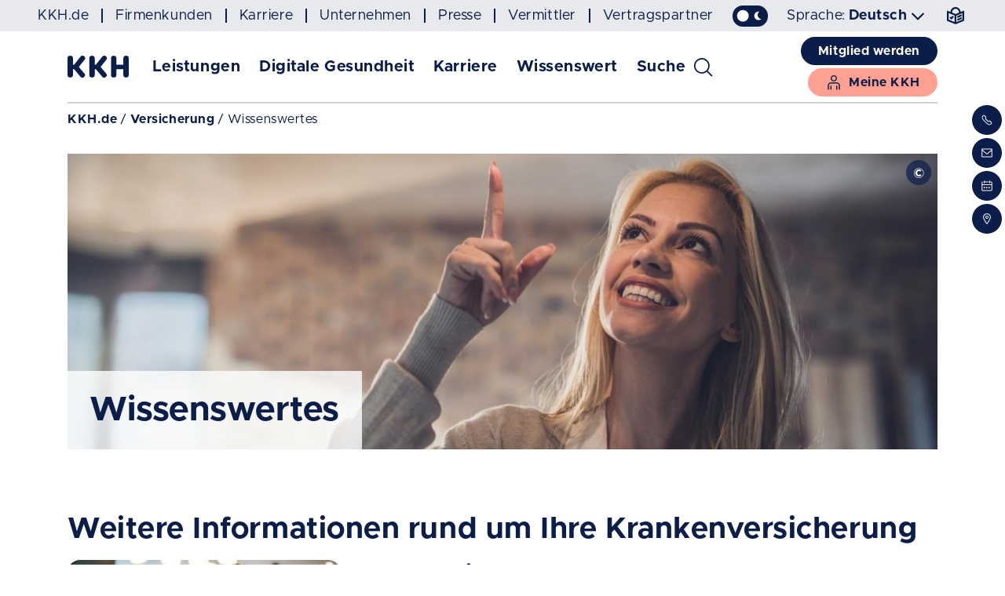

--- FILE ---
content_type: text/html
request_url: https://www.kkh.de/versicherung/wissenswertes
body_size: 28534
content:
<!DOCTYPE html>
<html dir="ltr" lang="de" >

<head>
    <meta charset="utf-8">
    
    <title>Ihre Krankenversicherung bei der KKH - Wissenswertes &amp; Tipps &#124; KKH</title>
    <meta name="viewport" content="width=device-width, initial-scale=1.0">
    <meta name="format-detection" content="telephone=no">
    
    <link rel="stylesheet" href="/etc.clientlibs/kkh-designs/clientlibs/base.min.css" type="text/css">
<link rel="stylesheet" href="/etc.clientlibs/kkh-designs/clientlibs/app.min.css" type="text/css">

    
    <script src="/etc.clientlibs/kkh-designs/clientlibs/headlib.min.js"></script>

    
    <script src="/etc.clientlibs/kkh-designs/clientlibs/headlib-color-modes.min.js"></script>

    <script> </script>
    <link rel="apple-touch-icon" href="/etc.clientlibs/kkh-designs/clientlibs/base/resources/images/favicon/apple-touch-icon.png" sizes="180x180">
    <link rel="icon" type="image/png" href="/etc.clientlibs/kkh-designs/clientlibs/base/resources/images/favicon/favicon-32x32.png" sizes="32x32">
    <link rel="icon" type="image/png" href="/etc.clientlibs/kkh-designs/clientlibs/base/resources/images/favicon/favicon-16x16.png" sizes="16x16">
    <link rel="mask-icon" href="/etc.clientlibs/kkh-designs/clientlibs/base/resources/images/favicon/safari-pinned-tab.svg" color="#0a1e49">
    <link rel="shortcut icon" href="/etc.clientlibs/kkh-designs/clientlibs/base/resources/images/favicon/favicon.ico">
    <meta name="msapplication-TileColor" content="#0a1e49">
    <meta name="msapplication-config" content="/etc.clientlibs/kkh-designs/clientlibs/base/resources/images/favicon/browserconfig.xml">
    <meta name="theme-color" content="#ffffff">
    

    
    
    <link rel="canonical" href="https://www.kkh.de/versicherung/wissenswertes"/>

    

    <meta name="title" content="Ihre Krankenversicherung bei der KKH - Wissenswertes &amp; Tipps"><meta name="date" content="27 Nov 2025 13:53:32 CET">
    <meta name="keywords" content="Krankenversicherung, Krankenkasse, GKV, Elektronische Patientenakte (ePA), Versichertenauskunft, Zuzahlungsbefreiung ICD-Diagnoseschlüssel, Unfallfragebogen, Vollmachten, Kostenerstattung">
    <meta name="description" content="Wissenswertes rund um Ihre Krankenversicherung: zentrale Infos zu Leistungen, Beiträgen und Services Ihrer Krankenversicherung.
">
    <meta name="google-site-verification" content="lxvR53IZS3xQvLmsvxfaI06Jyo2DkK9csw9MBeiqgZw">
    
    <meta name="twitter:card" content="summary_large_image" />
    <meta property="og:title" content="Ihre Krankenversicherung bei der KKH - Wissenswertes &amp; Tipps">
    <meta property="og:description" content="Wissenswertes rund um Ihre Krankenversicherung: zentrale Infos zu Leistungen, Beiträgen und Services Ihrer Krankenversicherung.
">
    
    <meta property="og:url" content="https://www.kkh.de/versicherung/wissenswertes">
    
    <meta property="og:image" content="https://www.kkh.de/content/dam/kkh/bilder/wissenswertes.jpg" />
    
    
    
    
    
    
        <!-- etracker tracklet 5.0 -->
<script type="text/javascript">
  var _btNoJquery = true;
  // var et_pagename = "";
  // var et_areas = "";
  // var et_tval = 0;
</script>
<script id="_etLoader" type="text/javascript" charset="UTF-8" data-block-cookies="true" data-respect-dnt="true" data-secure-code="PEgZl3" data-cookie-lifetime="12" src="//static.etracker.com/code/e.js">
 </script>
<!-- etracker tracklet 5.0 end -->
    
    
</head>

<body class="slug-page-wissenswertes page-standard area-page-versicherung" data-csa-search-profile="kkh23-searchresults" data-csa-search-path="/content/kkhweb" data-csa-typeahead-url="/apps/csa/proxy/typeahead">


<!--HEADER-->


   



<a class="visually-hidden-focusable d-block text-center bg-primary text-contrast text-decoration-none" title="Navigation überspringen" href="#main">
    Navigation überspringen
</a>

<div class="navbar-header bg-light">
    <div class="container-fluid d-flex align-items-center">
        <ul class="nav nav-lines nav-rps me-auto">
            <li class="nav-item">
                <a class="nav-link" href="https://www.kkh.de/" title="Interner Link zu der Seite: Startseite">
                    <span class="link-underline">KKH.de</span>
                </a>
            </li>
            
            
            <li class="nav-item">
                <a class="nav-link" href="https://www.kkh.de/firmenkunden" title="Interner Link zu der Seite: Firmenkunden">
                    <span class="link-underline">Firmenkunden</span>
                </a>
            </li>
            
            <li class="nav-item">
                <a class="nav-link" href="https://www.kkh.de/karriere" title="Interner Link zu der Seite: Karriere">
                    <span class="link-underline">Karriere</span>
                </a>
            </li>
            
            <li class="nav-item">
                <a class="nav-link" href="https://www.kkh.de/unternehmen" title="Interner Link zu der Seite: Unternehmen">
                    <span class="link-underline">Unternehmen</span>
                </a>
            </li>
            
            <li class="nav-item">
                <a class="nav-link" href="https://www.kkh.de/presse" title="Interner Link zu der Seite: Presse">
                    <span class="link-underline">Presse</span>
                </a>
            </li>
            
            <li class="nav-item">
                <a class="nav-link" href="https://www.kkh.de/vermittler" title="Interner Link zu der Seite: Vermittler">
                    <span class="link-underline">Vermittler</span>
                </a>
            </li>
            
            <li class="nav-item">
                <a class="nav-link" href="https://www.kkh.de/vertragspartner" title="Interner Link zu der Seite: Vertragspartner">
                    <span class="link-underline">Vertragspartner</span>
                </a>
            </li>
            
        </ul>
        <div class="form-check form-switch form-switch-dark-mode me-4">
            <input class="form-check-input" type="checkbox" id="darkModeSwitch" aria-label="Zwischen Dunkel- und Hellmodus umschalten" data-dark-mode-switch switch>
        </div>
        
        <div class="dropdown">
            <a class="dropdown-toggle" href="#" role="button" data-bs-toggle="dropdown" aria-expanded="false">
                <span class="fw-normal me-1">Sprache:</span>Deutsch
            </a>
            <ul class="dropdown-menu dropdown-menu-end">
                
                <li><a class="dropdown-item" href="/englisch">English</a></li>
                
                <li><a class="dropdown-item" href="/tuerkisch">Türkçe</a></li>
                
                <li><a class="dropdown-item" href="/polnisch">Polski</a></li>
                
                <li><a class="dropdown-item" href="/chinesisch">中文</a></li>
                
            </ul>
        </div>
        <a class="nav-icon ms-4" href="/barrierefreiheit/leichte-sprache" title="Inhalte in leichter Sprache">
            <i class="kkh-icon kkh-icon-easy-language" aria-hidden="true"></i>
        </a>
        
    </div>
</div>


<header class="kkh-header sticky-top">
    
    <nav aria-label="Hauptnavigation" class="navbar navbar-expand-lg" id="navbarNav">
        <div class="container-lg">
            <a class="navbar-brand" href="/" title="KKH-Startseite">
                
                <svg xmlns="http://www.w3.org/2000/svg" class="img-fluid fill-current" width="128" height="46" viewBox="0 0 128 46" fill="#0a1e49">
                    <g transform="translate(-85 -85.222)">
                        <path d="M108.621,108.788l11.947-15.014a5.3,5.3,0,0,0-.873-7.426,5.376,5.376,0,0,0-7.474.867L98.911,103.964H96.4V90.9a5.7,5.7,0,0,0-11.4,0v34.472a5.674,5.674,0,0,0,11.347,0V113.5h2.346l13.365,15.827a5.315,5.315,0,0,0,7.474.65,5.234,5.234,0,0,0,.655-7.426l-11.565-13.767Z"/>
                        <path d="M281.677,85.3h0A5.651,5.651,0,0,0,276,90.937V104H261.547V90.937a5.674,5.674,0,0,0-11.347,0v34.471a5.674,5.674,0,0,0,11.347,0v-11.87h14.4v11.87a5.674,5.674,0,0,0,11.347,0V90.937a5.536,5.536,0,0,0-5.619-5.637" transform="translate(-74.299 -0.036)"/>
                        <path d="M191.266,108.788l11.947-15.014a5.3,5.3,0,0,0-.873-7.426,5.376,5.376,0,0,0-7.474.867l-13.311,16.748h-2.509V90.9a5.674,5.674,0,0,0-11.347,0v34.472a5.674,5.674,0,0,0,11.347,0V113.5h2.346l13.365,15.827a5.315,5.315,0,0,0,7.474.65,5.234,5.234,0,0,0,.655-7.426l-11.62-13.767Z" transform="translate(-37.196)"/>
                    </g>
                </svg>
            </a>
            <ul class="nav nav-utility ms-auto" id="utilityNav">
                
                <li>
                    <a class="nav-icon" title="Suche" data-bs-toggle="collapse" href="#collapseSearch" role="button" aria-expanded="false" aria-controls="collapseSearch">
                        <i class="kkh-icon kkh-icon-svg" aria-hidden="true">
                            <svg xmlns="http://www.w3.org/2000/svg" viewBox="0 0 93.8 64.5" fill="currentColor">
                                <path d="M72.5,57.5L60.4,45.4c7.5-9.2,6.3-22.8-2.8-30.4c-9.2-7.8-22.9-6.6-30.7,2.5c-3.8,4.4-5.5,10.1-5,15.9c0.5,5.8,3.2,11,7.7,14.8c8,6.8,19.7,6.9,27.8,0.2l12.1,12.1c0.3,0.3,0.8,0.6,1.4,0.6H71c0.5,0,1-0.2,1.5-0.8C73.2,59.5,73.2,58.2,72.5,57.5z M61,31.6c0,4.6-1.8,8.9-5,12.2h-0.2V44C49,50.7,38,50.7,31.3,44c-3.3-3.3-5.1-7.6-5.1-12.3s1.8-9,5.1-12.3c3.3-3.3,7.6-5.1,12.3-5.1s9,1.8,12.3,5.1C59.2,22.6,61,26.9,61,31.6z"/>
                            </svg>
                        </i><span>Suche</span>
                    </a>
                    <div class="nav-collapse collapse" id="collapseSearch" data-bs-parent="#navbarNav">
                        <div class="nav-collapse-body bg-primary text-contrast">
                            <div class="row align-items-center g-2">
                                <div class="col">
                                    <span class="navbar-sub-title">Suche</span>
                                </div>
                                <div class="col-auto">
                                    <button type="button" class="btn btn-kkh-icon text-reset" title="Schließen" data-bs-toggle="collapse" data-bs-target="#collapseSearch">
                                        <i class="kkh-icon kkh-icon-close" aria-hidden="true"></i>
                                    </button>
                                </div>
                            </div>
                            <form id="header-suche-mobile" class="search-form" method="get" action="/suche">
                                <label class="visually-hidden" for="search-word-mobile">Suchen nach: </label>
                                <div class="input-group typeahead__container">
                                    <div class="form-search">
                                        <input placeholder="Suchbegriff eingeben"
                                               class="form-control typeahead searcharg"
                                               id="search-word-mobile"
                                               type="search" value="">
                                        <button type="button" class="form-search-clear" aria-hidden="true"></button>
                                    </div>
                                    <button class="btn btn-link" title="Suchen" type="submit">
                                        <i class="kkh-icon kkh-icon-lg kkh-icon-search" aria-hidden="true"></i>
                                    </button>
                                </div>

                                
                                <!-- frequentSearches -->
<div class="mt-4" data-most-searched>
    <p class="h5">Häufig gesucht:</p>
    <ul class="list list-question">
        
            <li>
                <a href="https://www.kkh.de/versicherung/vorteile/familienversicherung#pageNav-seperator_1247283891">Wie kann ich meine Familie mitversichern?</a>
            </li>
        
            <li>
                <a href="https://www.kkh.de/meine-kkh/einkommensabhaengige-beitragsbemessung#pageNav-textimage_133061080">Wie kann ich mich freiwillig krankenversichern?</a>
            </li>
        
            <li>
                <a href="https://www.kkh.de/leistungen/zahn/zahnpflege/professionelle-zahnreinigung#pageNav-seperator_35285120">Was bezuschusst die KKH bei der professionellen Zahnreinigung?</a>
            </li>
        
    </ul>
</div><!-- end frequentSearches -->
                                
                            </form>
                        </div>
                    </div>
                </li>
                
                
                
<!--HEADERCONTACTMOBILE-->
                <!-- mobile: Kontakt Menü-Icon -->
                <li class="px-2 px-sm-3">
                    <a class="nav-icon" title="Kontakt" data-bs-toggle="collapse" href="#collapseContact" role="button" aria-expanded="false" aria-controls="collapseContact">
                        <i class="kkh-icon kkh-icon-svg" aria-hidden="true">
                            <svg xmlns="http://www.w3.org/2000/svg" viewBox="0 0 93.8 64.5" fill="currentColor">
                                <path d="M88.9,47.8l1.5-1.5c1.1-1,1.7-2.2,1.7-3.6c0.1-1.4-0.5-2.8-1.5-3.8l-6.4-6.4c-2.1-2-5.4-2-7.4,0C76.5,32.8,76,33,75.5,33s-1-0.2-1.3-0.6l-10.2-10c-0.8-0.8-0.6-1.9,0-2.5c2-2,2-5.4,0-7.5l-6.4-6.4c-2.1-2-5.5-2-7.5,0l-1.4,1.4c-3.1,3.1-4.3,7.7-3.3,12.1l0,0.1H14.6c-1,0-1.8,0.8-1.8,1.8v37c0,1,0.8,1.8,1.8,1.8h45.8c1,0,1.8-0.8,1.8-1.8V40.7l0.1,0.1c3.4,3.1,7,5.9,11.1,8.7c2,1.3,4.2,1.9,6.7,1.9v-0.1h0.1v0.1C83.4,51.5,86.6,50.1,88.9,47.8z M16.5,23.3h30.7l0,0c1.8,2.6,3.5,4.9,5.2,7l0,0l0,0L38.7,41.9c-0.3,0.3-0.7,0.4-1.1,0.4c-0.4,0-0.8-0.1-1.1-0.4L16.5,25V23.3z M58.7,56.6H16.5V29.8l0.1,0.1l17.6,14.8c2,1.7,4.9,1.7,6.9,0l13.8-11.6l0,0c1.2,1.4,2.5,2.8,3.8,4.1l0,0V56.6z M75.5,46.6C65.3,39.8,56.7,31.2,50,21.2c-2.3-3.5-1.8-8.3,1.2-11.3l1.4-1.4c0.7-0.7,1.9-0.7,2.6,0l6.4,6.4c0.8,0.8,0.6,1.9,0,2.6c-2,2-2,5.4,0,7.5l10.1,10.1c2,2,5.4,2,7.5,0c0.4-0.4,0.8-0.6,1.3-0.6c0,0,0,0,0.1,0c0.5,0,0.9,0.2,1.2,0.6l6.4,6.3c0.3,0.3,0.5,0.7,0.6,1.2c0,0.5-0.2,1-0.6,1.4l0,0l-1.5,1.4c-1.4,1.4-3.4,2.4-5.4,2.6c-0.3,0-0.7,0.1-1,0.1C78.6,48,76.9,47.5,75.5,46.6z"/>
                            </svg>
                        </i><span>Kontakt</span>
                    </a>
                    <div class="nav-collapse collapse" id="collapseContact" data-bs-parent="#navbarNav">
                        <div class="nav-collapse-body bg-primary text-contrast">
                            <div class="row align-items-center g-2">
                                <div class="col">
                                    <span class="navbar-sub-title">Kontakt</span>
                                </div>
                                <div class="col-auto">
                                    <button type="button" class="btn btn-kkh-icon" title="Schließen" data-bs-toggle="collapse" data-bs-target="#collapseContact">
                                        <i class="kkh-icon kkh-icon-close" aria-hidden="true"></i>
                                    </button>
                                </div>
                            </div>
                            <ul class="nav flex-column">
                                <li class="nav-item">
                                    <i class="kkh-icon kkh-icon-white kkh-icon-phone" aria-hidden="true"></i>
                                    <p>
                                        Sie erreichen uns 24/7 telefonisch unter der kostenfreien Service-Hotline: <a class="d-inline-block fw-bold mb-3" title="0800 5548640554 anrufen" href="tel:08005548640554">0800 5548640554</a>
                                        <br>oder <a class="link-internal fw-bold" title="Rückruf anfordern" href="/kontakt/kontaktformular">Rückruf anfordern</a>
                                    </p>
                                </li>
                                <li class="nav-item">
                                    <i class="kkh-icon kkh-icon-white kkh-icon-mail" aria-hidden="true"></i>
                                    <p>Übermitteln Sie uns Ihr Anliegen gerne per Mail. <a class="link-internal fw-bold" title="Kontaktformular" href="/kontakt/kontaktformular">Zum Kontaktformular</a><br>
<a class="link-internal fw-bold" title="Häufig gestellte Fragen" href="/kontakt">Häufig gestellte Fragen</a></p>
                                </li>
                                <li class="nav-item">
                                    <!-- <i class="kkh-icon kkh-icon-white kkh-icon-location" aria-hidden="true"></i> -->
									<i class="kkh-icon kkh-icon-svg" aria-hidden="true">
										<svg xmlns="http://www.w3.org/2000/svg" viewBox="0 0 80 80" width="80" height="80" fill="currentColor">
											<path d="M71.3,15c-1.3-1.3-3.2-2.1-5.1-2.1h-7.2V8.2c0-1.3-1-2.4-2.3-2.5c-1.3,0-2.4,1-2.5,2.3c0,0.1,0,0.1,0,0.2v14.3c0,1.3,1,2.4,2.3,2.5c1.3,0,2.4-1,2.5-2.3c0-0.1,0-0.1,0-0.2v-4.8h7.2c0.6,0,1.2,0.2,1.7,0.7c0.4,0.5,0.7,1.1,0.7,1.7v9.5H11.3v-9.5c0-0.6,0.3-1.2,0.7-1.7c0.4-0.4,1.1-0.7,1.7-0.7c1.3,0,2.4-1.1,2.3-2.5c0-1.3-1.1-2.3-2.3-2.3c-4,0-7.2,3.2-7.2,7.2v45.4c0,1.9,0.8,3.7,2.1,5.1c1.3,1.3,3.2,2.1,5.1,2.1h52.5c1.9,0,3.7-0.7,5.1-2.1c1.3-1.3,2.1-3.2,2.1-5.1V20.1C73.4,18.2,72.7,16.4,71.3,15 M68,67.2c-0.4,0.5-1.1,0.7-1.7,0.7H13.7c-1.3,0-2.4-1.1-2.4-2.4l0,0v-31h57.3v31C68.6,66.1,68.4,66.7,68,67.2"/>
											<path d="M23.3,24.9c1.3,0,2.4-1.1,2.4-2.4l0,0v-4.8h21.5c1.3,0,2.4-1.1,2.3-2.5c0-1.3-1.1-2.3-2.3-2.3H25.7V8.2c0-1.3-1.1-2.4-2.5-2.3c-1.3,0-2.3,1.1-2.3,2.3v14.3C20.9,23.8,22,24.9,23.3,24.9L23.3,24.9"/>
											<path d="M23.2,55.9c-2.6,0-4.7-2.1-4.7-4.7s2.1-4.7,4.7-4.7s4.7,2.1,4.7,4.7l0,0C27.9,53.7,25.8,55.9,23.2,55.9M23.2,48.8"/>
											<path d="M38.6,55.9c-2.6,0-4.7-2.1-4.7-4.7s2.1-4.7,4.7-4.7c2.6,0,4.7,2.1,4.7,4.7l0,0C43.3,53.7,41.2,55.9,38.6,55.9 M38.6,48.8"/>
											<path d="M54,55.9c-2.6,0-4.7-2.1-4.7-4.7c0-2.6,2.1-4.7,4.7-4.7c2.6,0,4.7,2.1,4.7,4.7C58.7,53.7,56.6,55.9,54,55.9 M54,48.8v2.4l0,0V48.8z"/>
										</svg>
									</i>
                                    <p>Vereinbaren Sie eine Beratung in Ihrer Servicestelle: <a class="link-internal fw-bold" title="Servicestellen" href="https://connect.shore.com/bookings/kkh/locations?locale=de&origin=standalone" target="_blank">Termin vereinbaren</a></p>
                                </li>
                                <li class="nav-item">
                                    <i class="kkh-icon kkh-icon-white kkh-icon-location" aria-hidden="true"></i>
                                    <p>Finden Sie Ihre <a class="link-internal fw-bold" title="KKH-Servicestellen" href="/kontakt/servicestellen">Servicestelle</a>vor Ort.</p>
                                </li>
                            </ul>
                        </div>
                    </div>
                </li>

<!--meine-kkh und logout Buttons-->
                <li>
                    <a id="my-kkh-btn-small" class="nav-icon active" href="https://meine.kkh.de/" target="_blank" title="Meine KKH">
                        <i class="kkh-icon kkh-icon-svg" aria-hidden="true">
                                    <svg xmlns="http://www.w3.org/2000/svg" viewBox="0 0 93.8 64.5" fill="currentColor">
                                        <path d="M57.6,60.9h3.8v-13c-0.1-1.1-0.9-1.9-1.9-1.9c-1,0-1.8,0.8-1.8,1.8V60.9z"/>
                                        <path d="M47.9,5.1c-6.6,0-12,5.4-12,12s5.4,12,12,12s12-5.4,12-12S54.5,5.1,47.9,5.1z M47.9,25.4c-4.5,0-8.2-3.7-8.2-8.2s3.7-8.2,8.2-8.2s8.2,3.7,8.2,8.2S52.4,25.4,47.9,25.4z"/>
                                        <path d="M36.2,37.1h23.5c4.4,0,7.9,3.5,7.9,7.9v16h3.8V45c0-6.4-5.2-11.7-11.7-11.7H36.2c-6.4,0-11.7,5.2-11.7,11.7v16h3.8V45C28.3,40.6,31.8,37.1,36.2,37.1z"/>
                                        <path d="M34.4,60.9h3.8v-13c0-1-0.9-1.9-1.9-1.9c-1,0-1.8,0.8-1.8,1.8V60.9z"/>
                                    </svg>
                                </i><span>Meine KKH</span>
                    </a>
                </li>
				
<!--/HEADERCONTACTMOBILE-->
                
            </ul>
            <button aria-controls="mainNav" aria-expanded="false" class="navbar-toggler" data-bs-target="#mainNav, .navbar-nav .collapse.show"
                    data-bs-toggle="collapse" title="Menü umschalten" type="button">
                <span></span><span></span><span></span><span></span><span></span><span></span>
            </button>
            <div class="navbar-collapse collapse" id="mainNav" data-bs-parent="#navbarNav">
                <div class="navbar-nav-wrapper">
                    






<!--METANAVIGATION-->

        <!--TOPNAVIGATION-->
<ul class="navbar-nav">
    
    
    <!-- debug: Main Menu - Level 1-->
    <li class="nav-item">
        <a class="nav-link" href="/leistungen" role="button" data-bs-toggle="collapse" data-bs-target="#subMenu-1, .navbar-nav .collapse.show" aria-expanded="false" aria-controls="subMenu-1">
            Leistungen
        </a>
        <div class="navbar-sub collapse" id="subMenu-1" data-bs-parent="#mainNav">
            <div class="navbar-sub-body">
                <button type="button" class="btn btn-kkh-icon" title="Zurück" data-bs-toggle="collapse" data-bs-target="#subMenu-1">
                    <i class="kkh-icon kkh-icon-back" aria-hidden="true"></i>
                </button>
                <button type="button" class="btn btn-kkh-icon order-last" title="Schließen" data-bs-toggle="collapse" data-bs-target=".navbar-nav .collapse.show">
                    <i class="kkh-icon kkh-icon-close" aria-hidden="true"></i>
                </button>
                <div class="navbar-sub-nav">
                    <div class="breadcrumb-wrapper"></div>
                    <a class="nav-link navbar-sub-title" href="/leistungen" title="Interner Link zu der Seite: Leistungen">
                        Leistungen
                    </a>
                    <!-- debug: Level 2 - ul-->
                    
                    <ul class="nav">
                        
                        <li class="nav-item">
                            <a class="nav-link" href="/leistungen/angebote" title="Unterseiten anzeigen" role="button" data-bs-toggle="collapse" data-bs-target="#subMenu-1-1" aria-expanded="false" aria-controls="subMenu-1-1">
                                Angebote
                            </a>
                            <div class="navbar-sub collapse" id="subMenu-1-1">
                                <div class="navbar-sub-body">
                                    <button type="button" class="btn btn-kkh-icon" title="ZurÃ¼ck" data-bs-toggle="collapse" data-bs-target="#subMenu-1-1">
                                        <i class="kkh-icon kkh-icon-back" aria-hidden="true"></i>
                                    </button>
                                    <button type="button" class="btn btn-kkh-icon order-last" title="SchlieÃen" data-bs-toggle="collapse" data-bs-target=".navbar-nav .collapse.show">
                                        <i class="kkh-icon kkh-icon-close" aria-hidden="true"></i>
                                    </button>
                                    <div class="navbar-sub-nav">
                                        <div class="breadcrumb-wrapper">
                                            <ol class="breadcrumb">
                                                <li class="breadcrumb-item">Leistungen</li>
                                            </ol>
                                        </div>
                                        <a class="nav-link navbar-sub-title" href="/leistungen/angebote" title="Interner Link zu der Seite: Angebote">
                                            Angebote
                                        </a>
                                        <!-- debug: Level 3 - ul -->
                                        <ul class="nav">
                                            
                                            <li class="nav-item">
                                                <a class="nav-link" href="/leistungen/angebote/vorteile" title="Interner Link zu der Seite: Unsere Vorteile">
                                                    Unsere Vorteile
                                                </a>
                                            </li>
                                            
                                            <li class="nav-item">
                                                <a class="nav-link" href="/leistungen/angebote/downloads" title="Interner Link zu der Seite: Downloads">
                                                    Downloads
                                                </a>
                                            </li>
                                            
                                            <li class="nav-item">
                                                <a class="nav-link" href="/leistungen/angebote/beitraege" title="Interner Link zu der Seite: Beiträge">
                                                    Beiträge
                                                </a>
                                            </li>
                                            
                                            <li class="nav-item">
                                                <a class="nav-link" href="/leistungen/angebote/wahltarife" title="Interner Link zu der Seite: Wahltarife ">
                                                    Wahltarife 
                                                </a>
                                            </li>
                                            
                                            <li class="nav-item">
                                                <a class="nav-link" href="/leistungen/angebote/wissenswertes" title="Interner Link zu der Seite: Wissenswertes ">
                                                    Wissenswertes 
                                                </a>
                                            </li>
                                            
                                            <li class="nav-item">
                                                <a class="nav-link" href="/leistungen/angebote/kwk" title="Interner Link zu der Seite: Kunden werben Kunden ">
                                                    Kunden werben Kunden 
                                                </a>
                                            </li>
                                            
                                        </ul>
                                    </div>
                                </div>
                            </div>
                        </li>
                        
                        <li class="nav-item">
                            <a class="nav-link" href="/leistungen/praevention-vorsorge" title="Unterseiten anzeigen" role="button" data-bs-toggle="collapse" data-bs-target="#subMenu-1-2" aria-expanded="false" aria-controls="subMenu-1-2">
                                Prävention & Gesundheitsvorsorge
                            </a>
                            <div class="navbar-sub collapse" id="subMenu-1-2">
                                <div class="navbar-sub-body">
                                    <button type="button" class="btn btn-kkh-icon" title="ZurÃ¼ck" data-bs-toggle="collapse" data-bs-target="#subMenu-1-2">
                                        <i class="kkh-icon kkh-icon-back" aria-hidden="true"></i>
                                    </button>
                                    <button type="button" class="btn btn-kkh-icon order-last" title="SchlieÃen" data-bs-toggle="collapse" data-bs-target=".navbar-nav .collapse.show">
                                        <i class="kkh-icon kkh-icon-close" aria-hidden="true"></i>
                                    </button>
                                    <div class="navbar-sub-nav">
                                        <div class="breadcrumb-wrapper">
                                            <ol class="breadcrumb">
                                                <li class="breadcrumb-item">Leistungen</li>
                                            </ol>
                                        </div>
                                        <a class="nav-link navbar-sub-title" href="/leistungen/praevention-vorsorge" title="Interner Link zu der Seite: Prävention & Gesundheitsvorsorge">
                                            Prävention & Gesundheitsvorsorge
                                        </a>
                                        <!-- debug: Level 3 - ul -->
                                        <ul class="nav">
                                            
                                            <li class="nav-item">
                                                <a class="nav-link" href="/leistungen/praevention-vorsorge/bonusprogramm" title="Unterseiten anzeigen" role="button" data-bs-toggle="collapse" data-bs-target="#subMenu-1-2-1" aria-expanded="false" aria-controls="subMenu-1-2-1">
                                                    Bonusprogramm
                                                </a>
                                                <div class="navbar-sub collapse" id="subMenu-1-2-1">
                                                    <div class="navbar-sub-body">
                                                        <button type="button" class="btn btn-kkh-icon" title="ZurÃ¼ck" data-bs-toggle="collapse" data-bs-target="#subMenu-1-2-1">
                                                            <i class="kkh-icon kkh-icon-back" aria-hidden="true"></i>
                                                        </button>
                                                        <button type="button" class="btn btn-kkh-icon order-last" title="SchlieÃen" data-bs-toggle="collapse" data-bs-target=".navbar-nav .collapse.show">
                                                            <i class="kkh-icon kkh-icon-close" aria-hidden="true"></i>
                                                        </button>
                                                        <div class="navbar-sub-nav">
                                                            <div class="breadcrumb-wrapper">
                                                                <ol class="breadcrumb">
                                                                    <li class="breadcrumb-item">Leistungen</li>
                                                                    <li class="breadcrumb-item">Prävention & Gesundheitsvorsorge</li>
                                                                </ol>
                                                            </div>
                                                            <a class="nav-link navbar-sub-title" href="/leistungen/praevention-vorsorge/bonusprogramm" title="Interner Link zu der Seite: Bonusprogramm">
                                                                Bonusprogramm
                                                            </a>
                                                            <!-- debug: Level 4 - ul -->
                                                            <ul class="nav">
                                                                
                                                                <li class="nav-item">
                                                                    <a class="nav-link" href="/leistungen/praevention-vorsorge/bonusprogramm/bonusantrag-pdf" title="Interner Link zu der Seite: Bonusbogen als PDF">
                                                                        Bonusbogen als PDF
                                                                    </a>
                                                                </li>
                                                                
                                                                <li class="nav-item">
                                                                    <a class="nav-link" href="/leistungen/praevention-vorsorge/bonusprogramm/bonusantrag-mail" title="Interner Link zu der Seite: Bonusbogen postalisch">
                                                                        Bonusbogen postalisch
                                                                    </a>
                                                                </li>
                                                                
                                                            </ul>
                                                        </div>
                                                    </div>
                                                </div>
                                            </li>
                                            
                                            <li class="nav-item">
                                                <a class="nav-link" href="/leistungen/praevention-vorsorge/individuelle-praevention" title="Unterseiten anzeigen" role="button" data-bs-toggle="collapse" data-bs-target="#subMenu-1-2-2" aria-expanded="false" aria-controls="subMenu-1-2-2">
                                                    Prävention für dich
                                                </a>
                                                <div class="navbar-sub collapse" id="subMenu-1-2-2">
                                                    <div class="navbar-sub-body">
                                                        <button type="button" class="btn btn-kkh-icon" title="ZurÃ¼ck" data-bs-toggle="collapse" data-bs-target="#subMenu-1-2-2">
                                                            <i class="kkh-icon kkh-icon-back" aria-hidden="true"></i>
                                                        </button>
                                                        <button type="button" class="btn btn-kkh-icon order-last" title="SchlieÃen" data-bs-toggle="collapse" data-bs-target=".navbar-nav .collapse.show">
                                                            <i class="kkh-icon kkh-icon-close" aria-hidden="true"></i>
                                                        </button>
                                                        <div class="navbar-sub-nav">
                                                            <div class="breadcrumb-wrapper">
                                                                <ol class="breadcrumb">
                                                                    <li class="breadcrumb-item">Leistungen</li>
                                                                    <li class="breadcrumb-item">Prävention & Gesundheitsvorsorge</li>
                                                                </ol>
                                                            </div>
                                                            <a class="nav-link navbar-sub-title" href="/leistungen/praevention-vorsorge/individuelle-praevention" title="Interner Link zu der Seite: Prävention für dich">
                                                                Prävention für dich
                                                            </a>
                                                            <!-- debug: Level 4 - ul -->
                                                            <ul class="nav">
                                                                
                                                                <li class="nav-item">
                                                                    <a class="nav-link" href="/leistungen/praevention-vorsorge/individuelle-praevention/praeventionskurse" title="Interner Link zu der Seite: Präventionskurse vor Ort">
                                                                        Präventionskurse vor Ort
                                                                    </a>
                                                                </li>
                                                                
                                                                <li class="nav-item">
                                                                    <a class="nav-link" href="/leistungen/praevention-vorsorge/individuelle-praevention/digitale-praeventionskurse" title="Interner Link zu der Seite: Digitale Präventionskurse">
                                                                        Digitale Präventionskurse
                                                                    </a>
                                                                </li>
                                                                
                                                                <li class="nav-item">
                                                                    <a class="nav-link" href="/leistungen/praevention-vorsorge/individuelle-praevention/praeventionsreisen" title="Interner Link zu der Seite: Präventionsreisen">
                                                                        Präventionsreisen
                                                                    </a>
                                                                </li>
                                                                
                                                                <li class="nav-item">
                                                                    <a class="nav-link" href="/leistungen/praevention-vorsorge/individuelle-praevention/sport-bewegungsangebote" title="Interner Link zu der Seite: Bewegung">
                                                                        Bewegung
                                                                    </a>
                                                                </li>
                                                                
                                                                <li class="nav-item">
                                                                    <a class="nav-link" href="/leistungen/praevention-vorsorge/individuelle-praevention/gesunde-ernaehrung" title="Interner Link zu der Seite: Ernährung">
                                                                        Ernährung
                                                                    </a>
                                                                </li>
                                                                
                                                                <li class="nav-item">
                                                                    <a class="nav-link" href="/leistungen/praevention-vorsorge/individuelle-praevention/stress-entspannung" title="Interner Link zu der Seite: Stressbewältigung & Entspannung">
                                                                        Stressbewältigung & Entspannung
                                                                    </a>
                                                                </li>
                                                                
                                                                <li class="nav-item">
                                                                    <a class="nav-link" href="/leistungen/praevention-vorsorge/individuelle-praevention/suchtpraevention" title="Interner Link zu der Seite: Suchtprävention">
                                                                        Suchtprävention
                                                                    </a>
                                                                </li>
                                                                
                                                                <li class="nav-item">
                                                                    <a class="nav-link" href="/leistungen/praevention-vorsorge/individuelle-praevention/sturzrisiko-test" title="Interner Link zu der Seite: Sturzprävention">
                                                                        Sturzprävention
                                                                    </a>
                                                                </li>
                                                                
                                                            </ul>
                                                        </div>
                                                    </div>
                                                </div>
                                            </li>
                                            
                                            <li class="nav-item">
                                                <a class="nav-link" href="/leistungen/praevention-vorsorge/vorsorgeuntersuchungen" title="Unterseiten anzeigen" role="button" data-bs-toggle="collapse" data-bs-target="#subMenu-1-2-3" aria-expanded="false" aria-controls="subMenu-1-2-3">
                                                    Vorsorgeuntersuchungen
                                                </a>
                                                <div class="navbar-sub collapse" id="subMenu-1-2-3">
                                                    <div class="navbar-sub-body">
                                                        <button type="button" class="btn btn-kkh-icon" title="ZurÃ¼ck" data-bs-toggle="collapse" data-bs-target="#subMenu-1-2-3">
                                                            <i class="kkh-icon kkh-icon-back" aria-hidden="true"></i>
                                                        </button>
                                                        <button type="button" class="btn btn-kkh-icon order-last" title="SchlieÃen" data-bs-toggle="collapse" data-bs-target=".navbar-nav .collapse.show">
                                                            <i class="kkh-icon kkh-icon-close" aria-hidden="true"></i>
                                                        </button>
                                                        <div class="navbar-sub-nav">
                                                            <div class="breadcrumb-wrapper">
                                                                <ol class="breadcrumb">
                                                                    <li class="breadcrumb-item">Leistungen</li>
                                                                    <li class="breadcrumb-item">Prävention & Gesundheitsvorsorge</li>
                                                                </ol>
                                                            </div>
                                                            <a class="nav-link navbar-sub-title" href="/leistungen/praevention-vorsorge/vorsorgeuntersuchungen" title="Interner Link zu der Seite: Vorsorgeuntersuchungen">
                                                                Vorsorgeuntersuchungen
                                                            </a>
                                                            <!-- debug: Level 4 - ul -->
                                                            <ul class="nav">
                                                                
                                                                <li class="nav-item">
                                                                    <a class="nav-link" href="/leistungen/praevention-vorsorge/vorsorgeuntersuchungen/gesundheits-check-up" title="Interner Link zu der Seite: Gesundheits-Check-up">
                                                                        Gesundheits-Check-up
                                                                    </a>
                                                                </li>
                                                                
                                                                <li class="nav-item">
                                                                    <a class="nav-link" href="/leistungen/praevention-vorsorge/vorsorgeuntersuchungen/krebsfrueherkennung" title="Interner Link zu der Seite: Krebsvorsorge">
                                                                        Krebsvorsorge
                                                                    </a>
                                                                </li>
                                                                
                                                                <li class="nav-item">
                                                                    <a class="nav-link" href="/leistungen/praevention-vorsorge/vorsorgeuntersuchungen/sportmedizinische-untersuchung" title="Interner Link zu der Seite: Sportmedizinische Untersuchung">
                                                                        Sportmedizinische Untersuchung
                                                                    </a>
                                                                </li>
                                                                
                                                                <li class="nav-item">
                                                                    <a class="nav-link" href="/leistungen/praevention-vorsorge/vorsorgeuntersuchungen/onlinedoctor" title="Interner Link zu der Seite: Digitaler Hautcheck ">
                                                                        Digitaler Hautcheck 
                                                                    </a>
                                                                </li>
                                                                
                                                                <li class="nav-item">
                                                                    <a class="nav-link" href="/leistungen/praevention-vorsorge/vorsorgeuntersuchungen/frauenvorsorge" title="Interner Link zu der Seite: Vorsorgeuntersuchungen bei Frauen">
                                                                        Vorsorgeuntersuchungen bei Frauen
                                                                    </a>
                                                                </li>
                                                                
                                                                <li class="nav-item">
                                                                    <a class="nav-link" href="/leistungen/praevention-vorsorge/vorsorgeuntersuchungen/maennervorsorge" title="Interner Link zu der Seite: Vorsorgeuntersuchungen bei Männern">
                                                                        Vorsorgeuntersuchungen bei Männern
                                                                    </a>
                                                                </li>
                                                                
                                                            </ul>
                                                        </div>
                                                    </div>
                                                </div>
                                            </li>
                                            
                                            <li class="nav-item">
                                                <a class="nav-link" href="/leistungen/praevention-vorsorge/schutzimpfungen" title="Unterseiten anzeigen" role="button" data-bs-toggle="collapse" data-bs-target="#subMenu-1-2-4" aria-expanded="false" aria-controls="subMenu-1-2-4">
                                                    Schutzimpfungen
                                                </a>
                                                <div class="navbar-sub collapse" id="subMenu-1-2-4">
                                                    <div class="navbar-sub-body">
                                                        <button type="button" class="btn btn-kkh-icon" title="ZurÃ¼ck" data-bs-toggle="collapse" data-bs-target="#subMenu-1-2-4">
                                                            <i class="kkh-icon kkh-icon-back" aria-hidden="true"></i>
                                                        </button>
                                                        <button type="button" class="btn btn-kkh-icon order-last" title="SchlieÃen" data-bs-toggle="collapse" data-bs-target=".navbar-nav .collapse.show">
                                                            <i class="kkh-icon kkh-icon-close" aria-hidden="true"></i>
                                                        </button>
                                                        <div class="navbar-sub-nav">
                                                            <div class="breadcrumb-wrapper">
                                                                <ol class="breadcrumb">
                                                                    <li class="breadcrumb-item">Leistungen</li>
                                                                    <li class="breadcrumb-item">Prävention & Gesundheitsvorsorge</li>
                                                                </ol>
                                                            </div>
                                                            <a class="nav-link navbar-sub-title" href="/leistungen/praevention-vorsorge/schutzimpfungen" title="Interner Link zu der Seite: Schutzimpfungen">
                                                                Schutzimpfungen
                                                            </a>
                                                            <!-- debug: Level 4 - ul -->
                                                            <ul class="nav">
                                                                
                                                                <li class="nav-item">
                                                                    <a class="nav-link" href="/leistungen/praevention-vorsorge/schutzimpfungen/schutzimpfung-betrieb" title="Interner Link zu der Seite: Schutzimpfung im Betrieb">
                                                                        Schutzimpfung im Betrieb
                                                                    </a>
                                                                </li>
                                                                
                                                            </ul>
                                                        </div>
                                                    </div>
                                                </div>
                                            </li>
                                            
                                            <li class="nav-item">
                                                <a class="nav-link" href="/leistungen/praevention-vorsorge/ausland-reisen" title="Interner Link zu der Seite: Ausland & Reisen">
                                                    Ausland & Reisen
                                                </a>
                                            </li>
                                            
                                            <li class="nav-item">
                                                <a class="nav-link" href="/leistungen/praevention-vorsorge/gesundheitsfoerderung-setting" title="Unterseiten anzeigen" role="button" data-bs-toggle="collapse" data-bs-target="#subMenu-1-2-6" aria-expanded="false" aria-controls="subMenu-1-2-6">
                                                    Prävention vor Ort 
                                                </a>
                                                <div class="navbar-sub collapse" id="subMenu-1-2-6">
                                                    <div class="navbar-sub-body">
                                                        <button type="button" class="btn btn-kkh-icon" title="ZurÃ¼ck" data-bs-toggle="collapse" data-bs-target="#subMenu-1-2-6">
                                                            <i class="kkh-icon kkh-icon-back" aria-hidden="true"></i>
                                                        </button>
                                                        <button type="button" class="btn btn-kkh-icon order-last" title="SchlieÃen" data-bs-toggle="collapse" data-bs-target=".navbar-nav .collapse.show">
                                                            <i class="kkh-icon kkh-icon-close" aria-hidden="true"></i>
                                                        </button>
                                                        <div class="navbar-sub-nav">
                                                            <div class="breadcrumb-wrapper">
                                                                <ol class="breadcrumb">
                                                                    <li class="breadcrumb-item">Leistungen</li>
                                                                    <li class="breadcrumb-item">Prävention & Gesundheitsvorsorge</li>
                                                                </ol>
                                                            </div>
                                                            <a class="nav-link navbar-sub-title" href="/leistungen/praevention-vorsorge/gesundheitsfoerderung-setting" title="Interner Link zu der Seite: Prävention vor Ort ">
                                                                Prävention vor Ort 
                                                            </a>
                                                            <!-- debug: Level 4 - ul -->
                                                            <ul class="nav">
                                                                
                                                                <li class="nav-item">
                                                                    <a class="nav-link" href="/leistungen/praevention-vorsorge/gesundheitsfoerderung-setting/kita" title="Interner Link zu der Seite: Präventionsprogramme in der Kita">
                                                                        Präventionsprogramme in der Kita
                                                                    </a>
                                                                </li>
                                                                
                                                                <li class="nav-item">
                                                                    <a class="nav-link" href="/leistungen/praevention-vorsorge/gesundheitsfoerderung-setting/schule" title="Interner Link zu der Seite: Präventionsprogramme in der Schule">
                                                                        Präventionsprogramme in der Schule
                                                                    </a>
                                                                </li>
                                                                
                                                                <li class="nav-item">
                                                                    <a class="nav-link" href="/leistungen/praevention-vorsorge/gesundheitsfoerderung-setting/pflege" title="Interner Link zu der Seite: Präventionsprogramme in der Pflege">
                                                                        Präventionsprogramme in der Pflege
                                                                    </a>
                                                                </li>
                                                                
                                                                <li class="nav-item">
                                                                    <a class="nav-link" href="/leistungen/praevention-vorsorge/gesundheitsfoerderung-setting/gesund-arbeitsplatz" title="Interner Link zu der Seite: Gesundheit am Arbeitsplatz">
                                                                        Gesundheit am Arbeitsplatz
                                                                    </a>
                                                                </li>
                                                                
                                                                <li class="nav-item">
                                                                    <a class="nav-link" href="/leistungen/praevention-vorsorge/gesundheitsfoerderung-setting/regionale-gesundheitsfoerderung" title="Interner Link zu der Seite: Regionale Gesundheitsförderung">
                                                                        Regionale Gesundheitsförderung
                                                                    </a>
                                                                </li>
                                                                
                                                                <li class="nav-item">
                                                                    <a class="nav-link" href="/leistungen/praevention-vorsorge/gesundheitsfoerderung-setting/aktivleben" title="Interner Link zu der Seite: AktivLeben">
                                                                        AktivLeben
                                                                    </a>
                                                                </li>
                                                                
                                                            </ul>
                                                        </div>
                                                    </div>
                                                </div>
                                            </li>
                                            
                                        </ul>
                                    </div>
                                </div>
                            </div>
                        </li>
                        
                        <li class="nav-item">
                            <a class="nav-link" href="/leistungen/familie-kind" title="Unterseiten anzeigen" role="button" data-bs-toggle="collapse" data-bs-target="#subMenu-1-3" aria-expanded="false" aria-controls="subMenu-1-3">
                                Schwangerschaft, Familie & Kind
                            </a>
                            <div class="navbar-sub collapse" id="subMenu-1-3">
                                <div class="navbar-sub-body">
                                    <button type="button" class="btn btn-kkh-icon" title="ZurÃ¼ck" data-bs-toggle="collapse" data-bs-target="#subMenu-1-3">
                                        <i class="kkh-icon kkh-icon-back" aria-hidden="true"></i>
                                    </button>
                                    <button type="button" class="btn btn-kkh-icon order-last" title="SchlieÃen" data-bs-toggle="collapse" data-bs-target=".navbar-nav .collapse.show">
                                        <i class="kkh-icon kkh-icon-close" aria-hidden="true"></i>
                                    </button>
                                    <div class="navbar-sub-nav">
                                        <div class="breadcrumb-wrapper">
                                            <ol class="breadcrumb">
                                                <li class="breadcrumb-item">Leistungen</li>
                                            </ol>
                                        </div>
                                        <a class="nav-link navbar-sub-title" href="/leistungen/familie-kind" title="Interner Link zu der Seite: Schwangerschaft, Familie & Kind">
                                            Schwangerschaft, Familie & Kind
                                        </a>
                                        <!-- debug: Level 3 - ul -->
                                        <ul class="nav">
                                            
                                            <li class="nav-item">
                                                <a class="nav-link" href="/leistungen/familie-kind/kinderkrankengeld" title="Interner Link zu der Seite: Kinderkrankengeld">
                                                    Kinderkrankengeld
                                                </a>
                                            </li>
                                            
                                            <li class="nav-item">
                                                <a class="nav-link" href="/leistungen/familie-kind/schwangerschaft-geburt" title="Unterseiten anzeigen" role="button" data-bs-toggle="collapse" data-bs-target="#subMenu-1-3-2" aria-expanded="false" aria-controls="subMenu-1-3-2">
                                                    Schwangerschaft & Geburt
                                                </a>
                                                <div class="navbar-sub collapse" id="subMenu-1-3-2">
                                                    <div class="navbar-sub-body">
                                                        <button type="button" class="btn btn-kkh-icon" title="ZurÃ¼ck" data-bs-toggle="collapse" data-bs-target="#subMenu-1-3-2">
                                                            <i class="kkh-icon kkh-icon-back" aria-hidden="true"></i>
                                                        </button>
                                                        <button type="button" class="btn btn-kkh-icon order-last" title="SchlieÃen" data-bs-toggle="collapse" data-bs-target=".navbar-nav .collapse.show">
                                                            <i class="kkh-icon kkh-icon-close" aria-hidden="true"></i>
                                                        </button>
                                                        <div class="navbar-sub-nav">
                                                            <div class="breadcrumb-wrapper">
                                                                <ol class="breadcrumb">
                                                                    <li class="breadcrumb-item">Leistungen</li>
                                                                    <li class="breadcrumb-item">Schwangerschaft, Familie & Kind</li>
                                                                </ol>
                                                            </div>
                                                            <a class="nav-link navbar-sub-title" href="/leistungen/familie-kind/schwangerschaft-geburt" title="Interner Link zu der Seite: Schwangerschaft & Geburt">
                                                                Schwangerschaft & Geburt
                                                            </a>
                                                            <!-- debug: Level 4 - ul -->
                                                            <ul class="nav">
                                                                
                                                                <li class="nav-item">
                                                                    <a class="nav-link" href="/leistungen/familie-kind/schwangerschaft-geburt/erstes-schwangerschaftsdrittel" title="Interner Link zu der Seite: 1. Schwangerschaftsdrittel (SSW 1-12)">
                                                                        1. Schwangerschaftsdrittel (SSW 1-12)
                                                                    </a>
                                                                </li>
                                                                
                                                                <li class="nav-item">
                                                                    <a class="nav-link" href="/leistungen/familie-kind/schwangerschaft-geburt/zweites-schwangerschaftsdrittel" title="Interner Link zu der Seite: 2. Schwangerschaftsdrittel (SSW 13-28)">
                                                                        2. Schwangerschaftsdrittel (SSW 13-28)
                                                                    </a>
                                                                </li>
                                                                
                                                                <li class="nav-item">
                                                                    <a class="nav-link" href="/leistungen/familie-kind/schwangerschaft-geburt/drittes-schwangerschaftsdrittel" title="Interner Link zu der Seite: 3. Schwangerschaftsdrittel">
                                                                        3. Schwangerschaftsdrittel
                                                                    </a>
                                                                </li>
                                                                
                                                                <li class="nav-item">
                                                                    <a class="nav-link" href="/leistungen/familie-kind/schwangerschaft-geburt/mutterschaftsgeld" title="Interner Link zu der Seite: Mutterschaftsgeld">
                                                                        Mutterschaftsgeld
                                                                    </a>
                                                                </li>
                                                                
                                                                <li class="nav-item">
                                                                    <a class="nav-link" href="/leistungen/familie-kind/schwangerschaft-geburt/vorsorgeuntersuchungen" title="Interner Link zu der Seite: Vorsorgeuntersuchungen">
                                                                        Vorsorgeuntersuchungen
                                                                    </a>
                                                                </li>
                                                                
                                                                <li class="nav-item">
                                                                    <a class="nav-link" href="/leistungen/familie-kind/schwangerschaft-geburt/hebammen" title="Interner Link zu der Seite: Hebammen">
                                                                        Hebammen
                                                                    </a>
                                                                </li>
                                                                
                                                                <li class="nav-item">
                                                                    <a class="nav-link" href="/leistungen/familie-kind/schwangerschaft-geburt/babycare" title="Interner Link zu der Seite: BabyCare">
                                                                        BabyCare
                                                                    </a>
                                                                </li>
                                                                
                                                                <li class="nav-item">
                                                                    <a class="nav-link" href="/leistungen/familie-kind/schwangerschaft-geburt/ernaehrung-schwangerschaft" title="Interner Link zu der Seite: Ernährung in der Schwangerschaft">
                                                                        Ernährung in der Schwangerschaft
                                                                    </a>
                                                                </li>
                                                                
                                                            </ul>
                                                        </div>
                                                    </div>
                                                </div>
                                            </li>
                                            
                                            <li class="nav-item">
                                                <a class="nav-link" href="/leistungen/familie-kind/saeuglinge" title="Interner Link zu der Seite: Säuglinge">
                                                    Säuglinge
                                                </a>
                                            </li>
                                            
                                            <li class="nav-item">
                                                <a class="nav-link" href="/leistungen/familie-kind/kleinkinder" title="Interner Link zu der Seite: Kleinkinder">
                                                    Kleinkinder
                                                </a>
                                            </li>
                                            
                                            <li class="nav-item">
                                                <a class="nav-link" href="/leistungen/familie-kind/kinder" title="Interner Link zu der Seite: Schulkinder">
                                                    Schulkinder
                                                </a>
                                            </li>
                                            
                                            <li class="nav-item">
                                                <a class="nav-link" href="/leistungen/familie-kind/jugendliche" title="Interner Link zu der Seite: Jugendliche">
                                                    Jugendliche
                                                </a>
                                            </li>
                                            
                                            <li class="nav-item">
                                                <a class="nav-link" href="/leistungen/familie-kind/alleinerziehend" title="Interner Link zu der Seite: Alleinerziehende: Angebote & Überblick">
                                                    Alleinerziehende: Angebote & Überblick
                                                </a>
                                            </li>
                                            
                                            <li class="nav-item">
                                                <a class="nav-link" href="/leistungen/familie-kind/frauengesundheit" title="Interner Link zu der Seite: Frauengesundheit">
                                                    Frauengesundheit
                                                </a>
                                            </li>
                                            
                                        </ul>
                                    </div>
                                </div>
                            </div>
                        </li>
                        
                        <li class="nav-item">
                            <a class="nav-link" href="/leistungen/zahn" title="Unterseiten anzeigen" role="button" data-bs-toggle="collapse" data-bs-target="#subMenu-1-4" aria-expanded="false" aria-controls="subMenu-1-4">
                                Zahngesundheit
                            </a>
                            <div class="navbar-sub collapse" id="subMenu-1-4">
                                <div class="navbar-sub-body">
                                    <button type="button" class="btn btn-kkh-icon" title="ZurÃ¼ck" data-bs-toggle="collapse" data-bs-target="#subMenu-1-4">
                                        <i class="kkh-icon kkh-icon-back" aria-hidden="true"></i>
                                    </button>
                                    <button type="button" class="btn btn-kkh-icon order-last" title="SchlieÃen" data-bs-toggle="collapse" data-bs-target=".navbar-nav .collapse.show">
                                        <i class="kkh-icon kkh-icon-close" aria-hidden="true"></i>
                                    </button>
                                    <div class="navbar-sub-nav">
                                        <div class="breadcrumb-wrapper">
                                            <ol class="breadcrumb">
                                                <li class="breadcrumb-item">Leistungen</li>
                                            </ol>
                                        </div>
                                        <a class="nav-link navbar-sub-title" href="/leistungen/zahn" title="Interner Link zu der Seite: Zahngesundheit">
                                            Zahngesundheit
                                        </a>
                                        <!-- debug: Level 3 - ul -->
                                        <ul class="nav">
                                            
                                            <li class="nav-item">
                                                <a class="nav-link" href="/leistungen/zahn/zahnvorsorge" title="Unterseiten anzeigen" role="button" data-bs-toggle="collapse" data-bs-target="#subMenu-1-4-1" aria-expanded="false" aria-controls="subMenu-1-4-1">
                                                    Zahnvorsorge
                                                </a>
                                                <div class="navbar-sub collapse" id="subMenu-1-4-1">
                                                    <div class="navbar-sub-body">
                                                        <button type="button" class="btn btn-kkh-icon" title="ZurÃ¼ck" data-bs-toggle="collapse" data-bs-target="#subMenu-1-4-1">
                                                            <i class="kkh-icon kkh-icon-back" aria-hidden="true"></i>
                                                        </button>
                                                        <button type="button" class="btn btn-kkh-icon order-last" title="SchlieÃen" data-bs-toggle="collapse" data-bs-target=".navbar-nav .collapse.show">
                                                            <i class="kkh-icon kkh-icon-close" aria-hidden="true"></i>
                                                        </button>
                                                        <div class="navbar-sub-nav">
                                                            <div class="breadcrumb-wrapper">
                                                                <ol class="breadcrumb">
                                                                    <li class="breadcrumb-item">Leistungen</li>
                                                                    <li class="breadcrumb-item">Zahngesundheit</li>
                                                                </ol>
                                                            </div>
                                                            <a class="nav-link navbar-sub-title" href="/leistungen/zahn/zahnvorsorge" title="Interner Link zu der Seite: Zahnvorsorge">
                                                                Zahnvorsorge
                                                            </a>
                                                            <!-- debug: Level 4 - ul -->
                                                            <ul class="nav">
                                                                
                                                                <li class="nav-item">
                                                                    <a class="nav-link" href="/leistungen/zahn/zahnvorsorge/zahnarztbehandlung" title="Interner Link zu der Seite: Zahnarztbehandlung & Untersuchungen">
                                                                        Zahnarztbehandlung & Untersuchungen
                                                                    </a>
                                                                </li>
                                                                
                                                                <li class="nav-item">
                                                                    <a class="nav-link" href="/leistungen/zahn/zahnvorsorge/individualprophylaxe-kinder" title="Interner Link zu der Seite: Individualprophylaxe bei Kindern & Jugendlichen - Leistungen, Kosten & Zuschüsse">
                                                                        Individualprophylaxe bei Kindern & Jugendlichen - Leistungen, Kosten & Zuschüsse
                                                                    </a>
                                                                </li>
                                                                
                                                                <li class="nav-item">
                                                                    <a class="nav-link" href="/leistungen/zahn/zahnvorsorge/kinder" title="Interner Link zu der Seite: Zahnvorsorge für Kinder bis zum 6. Lebensjahr">
                                                                        Zahnvorsorge für Kinder bis zum 6. Lebensjahr
                                                                    </a>
                                                                </li>
                                                                
                                                                <li class="nav-item">
                                                                    <a class="nav-link" href="/leistungen/zahn/zahnvorsorge/fissurenversiegelung" title="Interner Link zu der Seite: Fissurenversiegelung ">
                                                                        Fissurenversiegelung 
                                                                    </a>
                                                                </li>
                                                                
                                                            </ul>
                                                        </div>
                                                    </div>
                                                </div>
                                            </li>
                                            
                                            <li class="nav-item">
                                                <a class="nav-link" href="/leistungen/zahn/zahnpflege" title="Unterseiten anzeigen" role="button" data-bs-toggle="collapse" data-bs-target="#subMenu-1-4-2" aria-expanded="false" aria-controls="subMenu-1-4-2">
                                                    Zahnpflege
                                                </a>
                                                <div class="navbar-sub collapse" id="subMenu-1-4-2">
                                                    <div class="navbar-sub-body">
                                                        <button type="button" class="btn btn-kkh-icon" title="ZurÃ¼ck" data-bs-toggle="collapse" data-bs-target="#subMenu-1-4-2">
                                                            <i class="kkh-icon kkh-icon-back" aria-hidden="true"></i>
                                                        </button>
                                                        <button type="button" class="btn btn-kkh-icon order-last" title="SchlieÃen" data-bs-toggle="collapse" data-bs-target=".navbar-nav .collapse.show">
                                                            <i class="kkh-icon kkh-icon-close" aria-hidden="true"></i>
                                                        </button>
                                                        <div class="navbar-sub-nav">
                                                            <div class="breadcrumb-wrapper">
                                                                <ol class="breadcrumb">
                                                                    <li class="breadcrumb-item">Leistungen</li>
                                                                    <li class="breadcrumb-item">Zahngesundheit</li>
                                                                </ol>
                                                            </div>
                                                            <a class="nav-link navbar-sub-title" href="/leistungen/zahn/zahnpflege" title="Interner Link zu der Seite: Zahnpflege">
                                                                Zahnpflege
                                                            </a>
                                                            <!-- debug: Level 4 - ul -->
                                                            <ul class="nav">
                                                                
                                                                <li class="nav-item">
                                                                    <a class="nav-link" href="/leistungen/zahn/zahnpflege/professionelle-zahnreinigung" title="Interner Link zu der Seite: Professionelle Zahnreinigung (PZR)">
                                                                        Professionelle Zahnreinigung (PZR)
                                                                    </a>
                                                                </li>
                                                                
                                                                <li class="nav-item">
                                                                    <a class="nav-link" href="/leistungen/zahn/zahnpflege/erwachsene" title="Interner Link zu der Seite: Zahnpflege bei Erwachsenen: Überblick & Tipps">
                                                                        Zahnpflege bei Erwachsenen: Überblick & Tipps
                                                                    </a>
                                                                </li>
                                                                
                                                                <li class="nav-item">
                                                                    <a class="nav-link" href="/leistungen/zahn/zahnpflege/kinder-jugendliche" title="Interner Link zu der Seite: Zahnpflege bei Kindern & Jugendlichen">
                                                                        Zahnpflege bei Kindern & Jugendlichen
                                                                    </a>
                                                                </li>
                                                                
                                                                <li class="nav-item">
                                                                    <a class="nav-link" href="/leistungen/zahn/zahnpflege/babys-kleinkinder" title="Interner Link zu der Seite: Zahnpflege bei Babys & Kleinkindern ">
                                                                        Zahnpflege bei Babys & Kleinkindern 
                                                                    </a>
                                                                </li>
                                                                
                                                                <li class="nav-item">
                                                                    <a class="nav-link" href="/leistungen/zahn/zahnpflege/senioren" title="Interner Link zu der Seite: Zahnpflege im Alter">
                                                                        Zahnpflege im Alter
                                                                    </a>
                                                                </li>
                                                                
                                                            </ul>
                                                        </div>
                                                    </div>
                                                </div>
                                            </li>
                                            
                                            <li class="nav-item">
                                                <a class="nav-link" href="/leistungen/zahn/zahnersatz" title="Unterseiten anzeigen" role="button" data-bs-toggle="collapse" data-bs-target="#subMenu-1-4-3" aria-expanded="false" aria-controls="subMenu-1-4-3">
                                                    Zahnersatz
                                                </a>
                                                <div class="navbar-sub collapse" id="subMenu-1-4-3">
                                                    <div class="navbar-sub-body">
                                                        <button type="button" class="btn btn-kkh-icon" title="ZurÃ¼ck" data-bs-toggle="collapse" data-bs-target="#subMenu-1-4-3">
                                                            <i class="kkh-icon kkh-icon-back" aria-hidden="true"></i>
                                                        </button>
                                                        <button type="button" class="btn btn-kkh-icon order-last" title="SchlieÃen" data-bs-toggle="collapse" data-bs-target=".navbar-nav .collapse.show">
                                                            <i class="kkh-icon kkh-icon-close" aria-hidden="true"></i>
                                                        </button>
                                                        <div class="navbar-sub-nav">
                                                            <div class="breadcrumb-wrapper">
                                                                <ol class="breadcrumb">
                                                                    <li class="breadcrumb-item">Leistungen</li>
                                                                    <li class="breadcrumb-item">Zahngesundheit</li>
                                                                </ol>
                                                            </div>
                                                            <a class="nav-link navbar-sub-title" href="/leistungen/zahn/zahnersatz" title="Interner Link zu der Seite: Zahnersatz">
                                                                Zahnersatz
                                                            </a>
                                                            <!-- debug: Level 4 - ul -->
                                                            <ul class="nav">
                                                                
                                                                <li class="nav-item">
                                                                    <a class="nav-link" href="/leistungen/zahn/zahnersatz/zahnprothesen" title="Interner Link zu der Seite: Zahnprothesen">
                                                                        Zahnprothesen
                                                                    </a>
                                                                </li>
                                                                
                                                                <li class="nav-item">
                                                                    <a class="nav-link" href="/leistungen/zahn/zahnersatz/zahnkronen" title="Interner Link zu der Seite: Zahnkronen im Fokus: Häufige Fragen und Antworten">
                                                                        Zahnkronen im Fokus: Häufige Fragen und Antworten
                                                                    </a>
                                                                </li>
                                                                
                                                                <li class="nav-item">
                                                                    <a class="nav-link" href="/leistungen/zahn/zahnersatz/zahnimplantate" title="Interner Link zu der Seite: Zahnimplantate">
                                                                        Zahnimplantate
                                                                    </a>
                                                                </li>
                                                                
                                                                <li class="nav-item">
                                                                    <a class="nav-link" href="/leistungen/zahn/zahnersatz/zahnbruecken" title="Interner Link zu der Seite: Zahnbrücken">
                                                                        Zahnbrücken
                                                                    </a>
                                                                </li>
                                                                
                                                                <li class="nav-item">
                                                                    <a class="nav-link" href="/leistungen/zahn/zahnersatz/hochwertiger-zahnersatz" title="Interner Link zu der Seite: Hochwertiger Zahnersatz mit biodentis">
                                                                        Hochwertiger Zahnersatz mit biodentis
                                                                    </a>
                                                                </li>
                                                                
                                                            </ul>
                                                        </div>
                                                    </div>
                                                </div>
                                            </li>
                                            
                                            <li class="nav-item">
                                                <a class="nav-link" href="/leistungen/zahn/zahnfuellungen" title="Interner Link zu der Seite: Zahnfüllungen">
                                                    Zahnfüllungen
                                                </a>
                                            </li>
                                            
                                            <li class="nav-item">
                                                <a class="nav-link" href="/leistungen/zahn/kieferorthopaedie" title="Unterseiten anzeigen" role="button" data-bs-toggle="collapse" data-bs-target="#subMenu-1-4-5" aria-expanded="false" aria-controls="subMenu-1-4-5">
                                                    Kieferorthopädie
                                                </a>
                                                <div class="navbar-sub collapse" id="subMenu-1-4-5">
                                                    <div class="navbar-sub-body">
                                                        <button type="button" class="btn btn-kkh-icon" title="ZurÃ¼ck" data-bs-toggle="collapse" data-bs-target="#subMenu-1-4-5">
                                                            <i class="kkh-icon kkh-icon-back" aria-hidden="true"></i>
                                                        </button>
                                                        <button type="button" class="btn btn-kkh-icon order-last" title="SchlieÃen" data-bs-toggle="collapse" data-bs-target=".navbar-nav .collapse.show">
                                                            <i class="kkh-icon kkh-icon-close" aria-hidden="true"></i>
                                                        </button>
                                                        <div class="navbar-sub-nav">
                                                            <div class="breadcrumb-wrapper">
                                                                <ol class="breadcrumb">
                                                                    <li class="breadcrumb-item">Leistungen</li>
                                                                    <li class="breadcrumb-item">Zahngesundheit</li>
                                                                </ol>
                                                            </div>
                                                            <a class="nav-link navbar-sub-title" href="/leistungen/zahn/kieferorthopaedie" title="Interner Link zu der Seite: Kieferorthopädie">
                                                                Kieferorthopädie
                                                            </a>
                                                            <!-- debug: Level 4 - ul -->
                                                            <ul class="nav">
                                                                
                                                                <li class="nav-item">
                                                                    <a class="nav-link" href="/leistungen/zahn/kieferorthopaedie/fruehe-kieferorthopaedische-behandlung" title="Interner Link zu der Seite: Kieferorthopädische Behandlung inkl. früher Behandlung">
                                                                        Kieferorthopädische Behandlung inkl. früher Behandlung
                                                                    </a>
                                                                </li>
                                                                
                                                                <li class="nav-item">
                                                                    <a class="nav-link" href="/leistungen/zahn/kieferorthopaedie/kieferorthopaedische-fruehbehandlung" title="Interner Link zu der Seite: Kieferorthopädische Frühbehandlung - Leistungen, Kosten & Zuschüsse ">
                                                                        Kieferorthopädische Frühbehandlung - Leistungen, Kosten & Zuschüsse 
                                                                    </a>
                                                                </li>
                                                                
                                                                <li class="nav-item">
                                                                    <a class="nav-link" href="/leistungen/zahn/kieferorthopaedie/kieferorthopaedische-behandlung-erwachsene" title="Interner Link zu der Seite: Kieferorthopädische Erwachsenenbehandlung - Leistungen, Kosten & Zuschüsse ">
                                                                        Kieferorthopädische Erwachsenenbehandlung - Leistungen, Kosten & Zuschüsse 
                                                                    </a>
                                                                </li>
                                                                
                                                                <li class="nav-item">
                                                                    <a class="nav-link" href="/leistungen/zahn/kieferorthopaedie/retainer" title="Interner Link zu der Seite: Retainer: Überblick & Tipps ">
                                                                        Retainer: Überblick & Tipps 
                                                                    </a>
                                                                </li>
                                                                
                                                            </ul>
                                                        </div>
                                                    </div>
                                                </div>
                                            </li>
                                            
                                            <li class="nav-item">
                                                <a class="nav-link" href="/leistungen/zahn/zahnprobleme" title="Unterseiten anzeigen" role="button" data-bs-toggle="collapse" data-bs-target="#subMenu-1-4-6" aria-expanded="false" aria-controls="subMenu-1-4-6">
                                                    Zahnprobleme: Überblick & Hilfe 
                                                </a>
                                                <div class="navbar-sub collapse" id="subMenu-1-4-6">
                                                    <div class="navbar-sub-body">
                                                        <button type="button" class="btn btn-kkh-icon" title="ZurÃ¼ck" data-bs-toggle="collapse" data-bs-target="#subMenu-1-4-6">
                                                            <i class="kkh-icon kkh-icon-back" aria-hidden="true"></i>
                                                        </button>
                                                        <button type="button" class="btn btn-kkh-icon order-last" title="SchlieÃen" data-bs-toggle="collapse" data-bs-target=".navbar-nav .collapse.show">
                                                            <i class="kkh-icon kkh-icon-close" aria-hidden="true"></i>
                                                        </button>
                                                        <div class="navbar-sub-nav">
                                                            <div class="breadcrumb-wrapper">
                                                                <ol class="breadcrumb">
                                                                    <li class="breadcrumb-item">Leistungen</li>
                                                                    <li class="breadcrumb-item">Zahngesundheit</li>
                                                                </ol>
                                                            </div>
                                                            <a class="nav-link navbar-sub-title" href="/leistungen/zahn/zahnprobleme" title="Interner Link zu der Seite: Zahnprobleme: Überblick & Hilfe ">
                                                                Zahnprobleme: Überblick & Hilfe 
                                                            </a>
                                                            <!-- debug: Level 4 - ul -->
                                                            <ul class="nav">
                                                                
                                                                <li class="nav-item">
                                                                    <a class="nav-link" href="/leistungen/zahn/zahnprobleme/parodontosebehandlung" title="Interner Link zu der Seite: Parodontosebehandlung: Überblick & Tipps">
                                                                        Parodontosebehandlung: Überblick & Tipps
                                                                    </a>
                                                                </li>
                                                                
                                                            </ul>
                                                        </div>
                                                    </div>
                                                </div>
                                            </li>
                                            
                                            <li class="nav-item">
                                                <a class="nav-link" href="/leistungen/zahn/zahnunfall" title="Interner Link zu der Seite: Zahnunfall & Zahnverletzung: Überblick & Tipps">
                                                    Zahnunfall & Zahnverletzung: Überblick & Tipps
                                                </a>
                                            </li>
                                            
                                            <li class="nav-item">
                                                <a class="nav-link" href="/leistungen/zahn/bonusheft" title="Interner Link zu der Seite: Bonusheft: Vorteile & Teilnahme">
                                                    Bonusheft: Vorteile & Teilnahme
                                                </a>
                                            </li>
                                            
                                        </ul>
                                    </div>
                                </div>
                            </div>
                        </li>
                        
                        <li class="nav-item">
                            <a class="nav-link" href="/leistungen/arbeitsunfaehigkeit" title="Unterseiten anzeigen" role="button" data-bs-toggle="collapse" data-bs-target="#subMenu-1-5" aria-expanded="false" aria-controls="subMenu-1-5">
                                Arbeitsunfähigkeit
                            </a>
                            <div class="navbar-sub collapse" id="subMenu-1-5">
                                <div class="navbar-sub-body">
                                    <button type="button" class="btn btn-kkh-icon" title="ZurÃ¼ck" data-bs-toggle="collapse" data-bs-target="#subMenu-1-5">
                                        <i class="kkh-icon kkh-icon-back" aria-hidden="true"></i>
                                    </button>
                                    <button type="button" class="btn btn-kkh-icon order-last" title="SchlieÃen" data-bs-toggle="collapse" data-bs-target=".navbar-nav .collapse.show">
                                        <i class="kkh-icon kkh-icon-close" aria-hidden="true"></i>
                                    </button>
                                    <div class="navbar-sub-nav">
                                        <div class="breadcrumb-wrapper">
                                            <ol class="breadcrumb">
                                                <li class="breadcrumb-item">Leistungen</li>
                                            </ol>
                                        </div>
                                        <a class="nav-link navbar-sub-title" href="/leistungen/arbeitsunfaehigkeit" title="Interner Link zu der Seite: Arbeitsunfähigkeit">
                                            Arbeitsunfähigkeit
                                        </a>
                                        <!-- debug: Level 3 - ul -->
                                        <ul class="nav">
                                            
                                            <li class="nav-item">
                                                <a class="nav-link" href="/leistungen/arbeitsunfaehigkeit/krankengeld" title="Unterseiten anzeigen" role="button" data-bs-toggle="collapse" data-bs-target="#subMenu-1-5-1" aria-expanded="false" aria-controls="subMenu-1-5-1">
                                                    Krankengeld
                                                </a>
                                                <div class="navbar-sub collapse" id="subMenu-1-5-1">
                                                    <div class="navbar-sub-body">
                                                        <button type="button" class="btn btn-kkh-icon" title="ZurÃ¼ck" data-bs-toggle="collapse" data-bs-target="#subMenu-1-5-1">
                                                            <i class="kkh-icon kkh-icon-back" aria-hidden="true"></i>
                                                        </button>
                                                        <button type="button" class="btn btn-kkh-icon order-last" title="SchlieÃen" data-bs-toggle="collapse" data-bs-target=".navbar-nav .collapse.show">
                                                            <i class="kkh-icon kkh-icon-close" aria-hidden="true"></i>
                                                        </button>
                                                        <div class="navbar-sub-nav">
                                                            <div class="breadcrumb-wrapper">
                                                                <ol class="breadcrumb">
                                                                    <li class="breadcrumb-item">Leistungen</li>
                                                                    <li class="breadcrumb-item">Arbeitsunfähigkeit</li>
                                                                </ol>
                                                            </div>
                                                            <a class="nav-link navbar-sub-title" href="/leistungen/arbeitsunfaehigkeit/krankengeld" title="Interner Link zu der Seite: Krankengeld">
                                                                Krankengeld
                                                            </a>
                                                            <!-- debug: Level 4 - ul -->
                                                            <ul class="nav">
                                                                
                                                                <li class="nav-item">
                                                                    <a class="nav-link" href="/leistungen/arbeitsunfaehigkeit/krankengeld/krankengeldkonto" title="Interner Link zu der Seite: Krankengeld-Konto">
                                                                        Krankengeld-Konto
                                                                    </a>
                                                                </li>
                                                                
                                                                <li class="nav-item">
                                                                    <a class="nav-link" href="/leistungen/arbeitsunfaehigkeit/krankengeld/arbeitnehmer" title="Interner Link zu der Seite: Krankengeld für Arbeitnehmende">
                                                                        Krankengeld für Arbeitnehmende
                                                                    </a>
                                                                </li>
                                                                
                                                                <li class="nav-item">
                                                                    <a class="nav-link" href="/leistungen/arbeitsunfaehigkeit/krankengeld/arbeitnehmer-kind" title="Interner Link zu der Seite: Kinderkrankengeld für Arbeitnehmende">
                                                                        Kinderkrankengeld für Arbeitnehmende
                                                                    </a>
                                                                </li>
                                                                
                                                                <li class="nav-item">
                                                                    <a class="nav-link" href="/leistungen/arbeitsunfaehigkeit/krankengeld/selbststaendige-kind" title="Interner Link zu der Seite: Kinderkrankengeld für Selbstständige">
                                                                        Kinderkrankengeld für Selbstständige
                                                                    </a>
                                                                </li>
                                                                
                                                                <li class="nav-item">
                                                                    <a class="nav-link" href="/leistungen/arbeitsunfaehigkeit/krankengeld/arbeitslose" title="Interner Link zu der Seite: Krankengeld bei Arbeitslosengeld (ALG I)">
                                                                        Krankengeld bei Arbeitslosengeld (ALG I)
                                                                    </a>
                                                                </li>
                                                                
                                                                <li class="nav-item">
                                                                    <a class="nav-link" href="/leistungen/arbeitsunfaehigkeit/krankengeld/organspender" title="Interner Link zu der Seite: Krankengeld bei Organ- oder Gewebespenden">
                                                                        Krankengeld bei Organ- oder Gewebespenden
                                                                    </a>
                                                                </li>
                                                                
                                                                <li class="nav-item">
                                                                    <a class="nav-link" href="/leistungen/arbeitsunfaehigkeit/krankengeld/begleitperson" title="Interner Link zu der Seite: Krankengeld als Begleitperson">
                                                                        Krankengeld als Begleitperson
                                                                    </a>
                                                                </li>
                                                                
                                                            </ul>
                                                        </div>
                                                    </div>
                                                </div>
                                            </li>
                                            
                                            <li class="nav-item">
                                                <a class="nav-link" href="/leistungen/arbeitsunfaehigkeit/bescheinigung" title="Interner Link zu der Seite: AU-Bescheinigung">
                                                    AU-Bescheinigung
                                                </a>
                                            </li>
                                            
                                            <li class="nav-item">
                                                <a class="nav-link" href="/leistungen/arbeitsunfaehigkeit/elektronisch-empfangene-krankmeldungen" title="Interner Link zu der Seite: Elektronische AU-Bescheinigung (eAU)">
                                                    Elektronische AU-Bescheinigung (eAU)
                                                </a>
                                            </li>
                                            
                                            <li class="nav-item">
                                                <a class="nav-link" href="/leistungen/arbeitsunfaehigkeit/arbeitsunfaehigkeitsbegleitung" title="Interner Link zu der Seite: AU-Begleitung">
                                                    AU-Begleitung
                                                </a>
                                            </li>
                                            
                                        </ul>
                                    </div>
                                </div>
                            </div>
                        </li>
                        
                        <li class="nav-item">
                            <a class="nav-link" href="/leistungen/pflege" title="Unterseiten anzeigen" role="button" data-bs-toggle="collapse" data-bs-target="#subMenu-1-6" aria-expanded="false" aria-controls="subMenu-1-6">
                                Pflege & Pflegeversicherung
                            </a>
                            <div class="navbar-sub collapse" id="subMenu-1-6">
                                <div class="navbar-sub-body">
                                    <button type="button" class="btn btn-kkh-icon" title="ZurÃ¼ck" data-bs-toggle="collapse" data-bs-target="#subMenu-1-6">
                                        <i class="kkh-icon kkh-icon-back" aria-hidden="true"></i>
                                    </button>
                                    <button type="button" class="btn btn-kkh-icon order-last" title="SchlieÃen" data-bs-toggle="collapse" data-bs-target=".navbar-nav .collapse.show">
                                        <i class="kkh-icon kkh-icon-close" aria-hidden="true"></i>
                                    </button>
                                    <div class="navbar-sub-nav">
                                        <div class="breadcrumb-wrapper">
                                            <ol class="breadcrumb">
                                                <li class="breadcrumb-item">Leistungen</li>
                                            </ol>
                                        </div>
                                        <a class="nav-link navbar-sub-title" href="/leistungen/pflege" title="Interner Link zu der Seite: Pflege & Pflegeversicherung">
                                            Pflege & Pflegeversicherung
                                        </a>
                                        <!-- debug: Level 3 - ul -->
                                        <ul class="nav">
                                            
                                            <li class="nav-item">
                                                <a class="nav-link" href="/leistungen/pflege/anspruch-pflegeleistungen" title="Unterseiten anzeigen" role="button" data-bs-toggle="collapse" data-bs-target="#subMenu-1-6-1" aria-expanded="false" aria-controls="subMenu-1-6-1">
                                                    Anspruch auf Pflegeleistungen
                                                </a>
                                                <div class="navbar-sub collapse" id="subMenu-1-6-1">
                                                    <div class="navbar-sub-body">
                                                        <button type="button" class="btn btn-kkh-icon" title="ZurÃ¼ck" data-bs-toggle="collapse" data-bs-target="#subMenu-1-6-1">
                                                            <i class="kkh-icon kkh-icon-back" aria-hidden="true"></i>
                                                        </button>
                                                        <button type="button" class="btn btn-kkh-icon order-last" title="SchlieÃen" data-bs-toggle="collapse" data-bs-target=".navbar-nav .collapse.show">
                                                            <i class="kkh-icon kkh-icon-close" aria-hidden="true"></i>
                                                        </button>
                                                        <div class="navbar-sub-nav">
                                                            <div class="breadcrumb-wrapper">
                                                                <ol class="breadcrumb">
                                                                    <li class="breadcrumb-item">Leistungen</li>
                                                                    <li class="breadcrumb-item">Pflege & Pflegeversicherung</li>
                                                                </ol>
                                                            </div>
                                                            <a class="nav-link navbar-sub-title" href="/leistungen/pflege/anspruch-pflegeleistungen" title="Interner Link zu der Seite: Anspruch auf Pflegeleistungen">
                                                                Anspruch auf Pflegeleistungen
                                                            </a>
                                                            <!-- debug: Level 4 - ul -->
                                                            <ul class="nav">
                                                                
                                                                <li class="nav-item">
                                                                    <a class="nav-link" href="/leistungen/pflege/anspruch-pflegeleistungen/mitgliedschaft-beitraege" title="Interner Link zu der Seite: Mitgliedschaft & Beiträge: Überblick">
                                                                        Mitgliedschaft & Beiträge: Überblick
                                                                    </a>
                                                                </li>
                                                                
                                                                <li class="nav-item">
                                                                    <a class="nav-link" href="/leistungen/pflege/anspruch-pflegeleistungen/definitionen-voraussetzungen" title="Interner Link zu der Seite: Pflegeleistungen: Definitionen & Voraussetzungen">
                                                                        Pflegeleistungen: Definitionen & Voraussetzungen
                                                                    </a>
                                                                </li>
                                                                
                                                                <li class="nav-item">
                                                                    <a class="nav-link" href="/leistungen/pflege/anspruch-pflegeleistungen/pflegestaerkungsgesetz" title="Interner Link zu der Seite: Pflegestärkungsgesetz II">
                                                                        Pflegestärkungsgesetz II
                                                                    </a>
                                                                </li>
                                                                
                                                            </ul>
                                                        </div>
                                                    </div>
                                                </div>
                                            </li>
                                            
                                            <li class="nav-item">
                                                <a class="nav-link" href="/leistungen/pflege/pflegende-angehoerige" title="Unterseiten anzeigen" role="button" data-bs-toggle="collapse" data-bs-target="#subMenu-1-6-2" aria-expanded="false" aria-controls="subMenu-1-6-2">
                                                    Pflegende Angehörige
                                                </a>
                                                <div class="navbar-sub collapse" id="subMenu-1-6-2">
                                                    <div class="navbar-sub-body">
                                                        <button type="button" class="btn btn-kkh-icon" title="ZurÃ¼ck" data-bs-toggle="collapse" data-bs-target="#subMenu-1-6-2">
                                                            <i class="kkh-icon kkh-icon-back" aria-hidden="true"></i>
                                                        </button>
                                                        <button type="button" class="btn btn-kkh-icon order-last" title="SchlieÃen" data-bs-toggle="collapse" data-bs-target=".navbar-nav .collapse.show">
                                                            <i class="kkh-icon kkh-icon-close" aria-hidden="true"></i>
                                                        </button>
                                                        <div class="navbar-sub-nav">
                                                            <div class="breadcrumb-wrapper">
                                                                <ol class="breadcrumb">
                                                                    <li class="breadcrumb-item">Leistungen</li>
                                                                    <li class="breadcrumb-item">Pflege & Pflegeversicherung</li>
                                                                </ol>
                                                            </div>
                                                            <a class="nav-link navbar-sub-title" href="/leistungen/pflege/pflegende-angehoerige" title="Interner Link zu der Seite: Pflegende Angehörige">
                                                                Pflegende Angehörige
                                                            </a>
                                                            <!-- debug: Level 4 - ul -->
                                                            <ul class="nav">
                                                                
                                                                <li class="nav-item">
                                                                    <a class="nav-link" href="/leistungen/pflege/pflegende-angehoerige/pflegezeit" title="Interner Link zu der Seite: Pflegezeit & Arbeitsverhinderung: Überblick & Tipps">
                                                                        Pflegezeit & Arbeitsverhinderung: Überblick & Tipps
                                                                    </a>
                                                                </li>
                                                                
                                                                <li class="nav-item">
                                                                    <a class="nav-link" href="/leistungen/pflege/pflegende-angehoerige/soziale-absicherung" title="Interner Link zu der Seite: Soziale Absicherung">
                                                                        Soziale Absicherung
                                                                    </a>
                                                                </li>
                                                                
                                                                <li class="nav-item">
                                                                    <a class="nav-link" href="/leistungen/pflege/pflegende-angehoerige/kurse-schulungen" title="Interner Link zu der Seite: Pflegekurse & Pflegeschulungen">
                                                                        Pflegekurse & Pflegeschulungen
                                                                    </a>
                                                                </li>
                                                                
                                                                <li class="nav-item">
                                                                    <a class="nav-link" href="/leistungen/pflege/pflegende-angehoerige/online-pflege-seminare" title="Interner Link zu der Seite: Online-Pflegeseminare">
                                                                        Online-Pflegeseminare
                                                                    </a>
                                                                </li>
                                                                
                                                                <li class="nav-item">
                                                                    <a class="nav-link" href="/leistungen/pflege/pflegende-angehoerige/kkh-pflegecoach" title="Interner Link zu der Seite: KKH-PflegeCoach">
                                                                        KKH-PflegeCoach
                                                                    </a>
                                                                </li>
                                                                
                                                                <li class="nav-item">
                                                                    <a class="nav-link" href="/leistungen/pflege/pflegende-angehoerige/young-carer" title="Interner Link zu der Seite: Young Carer">
                                                                        Young Carer
                                                                    </a>
                                                                </li>
                                                                
                                                            </ul>
                                                        </div>
                                                    </div>
                                                </div>
                                            </li>
                                            
                                            <li class="nav-item">
                                                <a class="nav-link" href="/leistungen/pflege/pflegeberatung" title="Interner Link zu der Seite: Pflegeberatung">
                                                    Pflegeberatung
                                                </a>
                                            </li>
                                            
                                            <li class="nav-item">
                                                <a class="nav-link" href="/leistungen/pflege/pflegeleistungen" title="Unterseiten anzeigen" role="button" data-bs-toggle="collapse" data-bs-target="#subMenu-1-6-4" aria-expanded="false" aria-controls="subMenu-1-6-4">
                                                    Pflegeleistungen 
                                                </a>
                                                <div class="navbar-sub collapse" id="subMenu-1-6-4">
                                                    <div class="navbar-sub-body">
                                                        <button type="button" class="btn btn-kkh-icon" title="ZurÃ¼ck" data-bs-toggle="collapse" data-bs-target="#subMenu-1-6-4">
                                                            <i class="kkh-icon kkh-icon-back" aria-hidden="true"></i>
                                                        </button>
                                                        <button type="button" class="btn btn-kkh-icon order-last" title="SchlieÃen" data-bs-toggle="collapse" data-bs-target=".navbar-nav .collapse.show">
                                                            <i class="kkh-icon kkh-icon-close" aria-hidden="true"></i>
                                                        </button>
                                                        <div class="navbar-sub-nav">
                                                            <div class="breadcrumb-wrapper">
                                                                <ol class="breadcrumb">
                                                                    <li class="breadcrumb-item">Leistungen</li>
                                                                    <li class="breadcrumb-item">Pflege & Pflegeversicherung</li>
                                                                </ol>
                                                            </div>
                                                            <a class="nav-link navbar-sub-title" href="/leistungen/pflege/pflegeleistungen" title="Interner Link zu der Seite: Pflegeleistungen ">
                                                                Pflegeleistungen 
                                                            </a>
                                                            <!-- debug: Level 4 - ul -->
                                                            <ul class="nav">
                                                                
                                                                <li class="nav-item">
                                                                    <a class="nav-link" href="/leistungen/pflege/pflegeleistungen/pflegesachleistungen" title="Interner Link zu der Seite: Pflegesachleistungen: Überblick & Tipps ">
                                                                        Pflegesachleistungen: Überblick & Tipps 
                                                                    </a>
                                                                </li>
                                                                
                                                                <li class="nav-item">
                                                                    <a class="nav-link" href="/leistungen/pflege/pflegeleistungen/kombinationsleistungen" title="Interner Link zu der Seite: Kombinationsleistungen">
                                                                        Kombinationsleistungen
                                                                    </a>
                                                                </li>
                                                                
                                                                <li class="nav-item">
                                                                    <a class="nav-link" href="/leistungen/pflege/pflegeleistungen/verhinderungspflege" title="Interner Link zu der Seite: Verhinderungspflege">
                                                                        Verhinderungspflege
                                                                    </a>
                                                                </li>
                                                                
                                                                <li class="nav-item">
                                                                    <a class="nav-link" href="/leistungen/pflege/pflegeleistungen/entlastungsbetrag" title="Interner Link zu der Seite: Entlastungsbetrag ">
                                                                        Entlastungsbetrag 
                                                                    </a>
                                                                </li>
                                                                
                                                                <li class="nav-item">
                                                                    <a class="nav-link" href="/leistungen/pflege/pflegeleistungen/ambulant-betreute-wohngruppen" title="Interner Link zu der Seite: Ambulant betreute Wohngruppen">
                                                                        Ambulant betreute Wohngruppen
                                                                    </a>
                                                                </li>
                                                                
                                                                <li class="nav-item">
                                                                    <a class="nav-link" href="/leistungen/pflege/pflegeleistungen/tagespflege-nachtpflege" title="Interner Link zu der Seite: Tages- &  Nachtpflege: Überblick & Ansprüche">
                                                                        Tages- &  Nachtpflege: Überblick & Ansprüche
                                                                    </a>
                                                                </li>
                                                                
                                                                <li class="nav-item">
                                                                    <a class="nav-link" href="/leistungen/pflege/pflegeleistungen/kurzzeitpflege" title="Interner Link zu der Seite: Kurzzeitpflege (KZP)">
                                                                        Kurzzeitpflege (KZP)
                                                                    </a>
                                                                </li>
                                                                
                                                                <li class="nav-item">
                                                                    <a class="nav-link" href="/leistungen/pflege/pflegeleistungen/vollstationaere-pflege" title="Interner Link zu der Seite: Vollstationäre Pflege">
                                                                        Vollstationäre Pflege
                                                                    </a>
                                                                </li>
                                                                
                                                            </ul>
                                                        </div>
                                                    </div>
                                                </div>
                                            </li>
                                            
                                            <li class="nav-item">
                                                <a class="nav-link" href="/leistungen/pflege/hospiz-palliativversorgung" title="Unterseiten anzeigen" role="button" data-bs-toggle="collapse" data-bs-target="#subMenu-1-6-5" aria-expanded="false" aria-controls="subMenu-1-6-5">
                                                    Hospizleistungen & Palliativversorgung
                                                </a>
                                                <div class="navbar-sub collapse" id="subMenu-1-6-5">
                                                    <div class="navbar-sub-body">
                                                        <button type="button" class="btn btn-kkh-icon" title="ZurÃ¼ck" data-bs-toggle="collapse" data-bs-target="#subMenu-1-6-5">
                                                            <i class="kkh-icon kkh-icon-back" aria-hidden="true"></i>
                                                        </button>
                                                        <button type="button" class="btn btn-kkh-icon order-last" title="SchlieÃen" data-bs-toggle="collapse" data-bs-target=".navbar-nav .collapse.show">
                                                            <i class="kkh-icon kkh-icon-close" aria-hidden="true"></i>
                                                        </button>
                                                        <div class="navbar-sub-nav">
                                                            <div class="breadcrumb-wrapper">
                                                                <ol class="breadcrumb">
                                                                    <li class="breadcrumb-item">Leistungen</li>
                                                                    <li class="breadcrumb-item">Pflege & Pflegeversicherung</li>
                                                                </ol>
                                                            </div>
                                                            <a class="nav-link navbar-sub-title" href="/leistungen/pflege/hospiz-palliativversorgung" title="Interner Link zu der Seite: Hospizleistungen & Palliativversorgung">
                                                                Hospizleistungen & Palliativversorgung
                                                            </a>
                                                            <!-- debug: Level 4 - ul -->
                                                            <ul class="nav">
                                                                
                                                                <li class="nav-item">
                                                                    <a class="nav-link" href="/leistungen/pflege/hospiz-palliativversorgung/stationaere-hospize" title="Interner Link zu der Seite: Stationäre Hospize">
                                                                        Stationäre Hospize
                                                                    </a>
                                                                </li>
                                                                
                                                                <li class="nav-item">
                                                                    <a class="nav-link" href="/leistungen/pflege/hospiz-palliativversorgung/palliativversorgung" title="Interner Link zu der Seite: Palliativversorgung">
                                                                        Palliativversorgung
                                                                    </a>
                                                                </li>
                                                                
                                                                <li class="nav-item">
                                                                    <a class="nav-link" href="/leistungen/pflege/hospiz-palliativversorgung/hospizlotse" title="Interner Link zu der Seite: Hospizlotse">
                                                                        Hospizlotse
                                                                    </a>
                                                                </li>
                                                                
                                                            </ul>
                                                        </div>
                                                    </div>
                                                </div>
                                            </li>
                                            
                                            <li class="nav-item">
                                                <a class="nav-link" href="/leistungen/pflege/vorsorgevollmacht-verfuegungen" title="Interner Link zu der Seite: Vorsorgevollmacht & Verfügungen ">
                                                    Vorsorgevollmacht & Verfügungen 
                                                </a>
                                            </li>
                                            
                                            <li class="nav-item">
                                                <a class="nav-link" href="/leistungen/pflege/podcast" title="Unterseiten anzeigen" role="button" data-bs-toggle="collapse" data-bs-target="#subMenu-1-6-7" aria-expanded="false" aria-controls="subMenu-1-6-7">
                                                    Pflege-Podcast
                                                </a>
                                                <div class="navbar-sub collapse" id="subMenu-1-6-7">
                                                    <div class="navbar-sub-body">
                                                        <button type="button" class="btn btn-kkh-icon" title="ZurÃ¼ck" data-bs-toggle="collapse" data-bs-target="#subMenu-1-6-7">
                                                            <i class="kkh-icon kkh-icon-back" aria-hidden="true"></i>
                                                        </button>
                                                        <button type="button" class="btn btn-kkh-icon order-last" title="SchlieÃen" data-bs-toggle="collapse" data-bs-target=".navbar-nav .collapse.show">
                                                            <i class="kkh-icon kkh-icon-close" aria-hidden="true"></i>
                                                        </button>
                                                        <div class="navbar-sub-nav">
                                                            <div class="breadcrumb-wrapper">
                                                                <ol class="breadcrumb">
                                                                    <li class="breadcrumb-item">Leistungen</li>
                                                                    <li class="breadcrumb-item">Pflege & Pflegeversicherung</li>
                                                                </ol>
                                                            </div>
                                                            <a class="nav-link navbar-sub-title" href="/leistungen/pflege/podcast" title="Interner Link zu der Seite: Pflege-Podcast">
                                                                Pflege-Podcast
                                                            </a>
                                                            <!-- debug: Level 4 - ul -->
                                                            <ul class="nav">
                                                                
                                                                <li class="nav-item">
                                                                    <a class="nav-link" href="/leistungen/pflege/podcast/kinder" title="Interner Link zu der Seite: Podcast: Pflegebedürftige Kinder">
                                                                        Podcast: Pflegebedürftige Kinder
                                                                    </a>
                                                                </li>
                                                                
                                                                <li class="nav-item">
                                                                    <a class="nav-link" href="/leistungen/pflege/podcast/corona" title="Interner Link zu der Seite: Podcast: Pflege in der Corona-Krise">
                                                                        Podcast: Pflege in der Corona-Krise
                                                                    </a>
                                                                </li>
                                                                
                                                                <li class="nav-item">
                                                                    <a class="nav-link" href="/leistungen/pflege/podcast/demenz" title="Interner Link zu der Seite: Podcast: Demenz & Pflege">
                                                                        Podcast: Demenz & Pflege
                                                                    </a>
                                                                </li>
                                                                
                                                                <li class="nav-item">
                                                                    <a class="nav-link" href="/leistungen/pflege/podcast/eltern" title="Interner Link zu der Seite: Podcast: Wenn Eltern älter werden">
                                                                        Podcast: Wenn Eltern älter werden
                                                                    </a>
                                                                </li>
                                                                
                                                                <li class="nav-item">
                                                                    <a class="nav-link" href="/leistungen/pflege/podcast/multiple-sklerose" title="Interner Link zu der Seite: Podcast: Multiple Sklerose">
                                                                        Podcast: Multiple Sklerose
                                                                    </a>
                                                                </li>
                                                                
                                                                <li class="nav-item">
                                                                    <a class="nav-link" href="/leistungen/pflege/podcast/schlaganfall" title="Interner Link zu der Seite: Podcast: Schlaganfall">
                                                                        Podcast: Schlaganfall
                                                                    </a>
                                                                </li>
                                                                
                                                                <li class="nav-item">
                                                                    <a class="nav-link" href="/leistungen/pflege/podcast/young-carers" title="Interner Link zu der Seite: Podcast: Young Carers">
                                                                        Podcast: Young Carers
                                                                    </a>
                                                                </li>
                                                                
                                                                <li class="nav-item">
                                                                    <a class="nav-link" href="/leistungen/pflege/podcast/pflege-auf-distanz" title="Interner Link zu der Seite: Podcast: Pflege auf Distanz">
                                                                        Podcast: Pflege auf Distanz
                                                                    </a>
                                                                </li>
                                                                
                                                            </ul>
                                                        </div>
                                                    </div>
                                                </div>
                                            </li>
                                            
                                            <li class="nav-item">
                                                <a class="nav-link" href="/leistungen/pflege/antraege-formulare" title="Interner Link zu der Seite: Anträge & Formulare">
                                                    Anträge & Formulare
                                                </a>
                                            </li>
                                            
                                        </ul>
                                    </div>
                                </div>
                            </div>
                        </li>
                        
                        <li class="nav-item">
                            <a class="nav-link" href="/leistungen/kur-reha" title="Unterseiten anzeigen" role="button" data-bs-toggle="collapse" data-bs-target="#subMenu-1-7" aria-expanded="false" aria-controls="subMenu-1-7">
                                Kur & Reha
                            </a>
                            <div class="navbar-sub collapse" id="subMenu-1-7">
                                <div class="navbar-sub-body">
                                    <button type="button" class="btn btn-kkh-icon" title="ZurÃ¼ck" data-bs-toggle="collapse" data-bs-target="#subMenu-1-7">
                                        <i class="kkh-icon kkh-icon-back" aria-hidden="true"></i>
                                    </button>
                                    <button type="button" class="btn btn-kkh-icon order-last" title="SchlieÃen" data-bs-toggle="collapse" data-bs-target=".navbar-nav .collapse.show">
                                        <i class="kkh-icon kkh-icon-close" aria-hidden="true"></i>
                                    </button>
                                    <div class="navbar-sub-nav">
                                        <div class="breadcrumb-wrapper">
                                            <ol class="breadcrumb">
                                                <li class="breadcrumb-item">Leistungen</li>
                                            </ol>
                                        </div>
                                        <a class="nav-link navbar-sub-title" href="/leistungen/kur-reha" title="Interner Link zu der Seite: Kur & Reha">
                                            Kur & Reha
                                        </a>
                                        <!-- debug: Level 3 - ul -->
                                        <ul class="nav">
                                            
                                            <li class="nav-item">
                                                <a class="nav-link" href="/leistungen/kur-reha/ambulante-reha" title="Interner Link zu der Seite: Ambulante Rehabilitation">
                                                    Ambulante Rehabilitation
                                                </a>
                                            </li>
                                            
                                            <li class="nav-item">
                                                <a class="nav-link" href="/leistungen/kur-reha/stationaere-reha" title="Interner Link zu der Seite: Stationäre Rehabilitation">
                                                    Stationäre Rehabilitation
                                                </a>
                                            </li>
                                            
                                            <li class="nav-item">
                                                <a class="nav-link" href="/leistungen/kur-reha/ambulante-anschlussheilbehandlung" title="Interner Link zu der Seite: Ambulante Anschlussrehabilitation">
                                                    Ambulante Anschlussrehabilitation
                                                </a>
                                            </li>
                                            
                                            <li class="nav-item">
                                                <a class="nav-link" href="/leistungen/kur-reha/stationaere-anschlussheilbehandlung" title="Interner Link zu der Seite: Stationäre Anschlussrehabilitation: Überblick & Tipps ">
                                                    Stationäre Anschlussrehabilitation: Überblick & Tipps 
                                                </a>
                                            </li>
                                            
                                            <li class="nav-item">
                                                <a class="nav-link" href="/leistungen/kur-reha/ambulante-vorsorgekur" title="Interner Link zu der Seite: Ambulante Vorsorge am Kurort">
                                                    Ambulante Vorsorge am Kurort
                                                </a>
                                            </li>
                                            
                                            <li class="nav-item">
                                                <a class="nav-link" href="/leistungen/kur-reha/stationaere-vorsorge" title="Interner Link zu der Seite: Stationäre Vorsorge">
                                                    Stationäre Vorsorge
                                                </a>
                                            </li>
                                            
                                            <li class="nav-item">
                                                <a class="nav-link" href="/leistungen/kur-reha/mutter-vater-kind-kur" title="Interner Link zu der Seite: Mutter-Vater-Kind-Kur">
                                                    Mutter-Vater-Kind-Kur
                                                </a>
                                            </li>
                                            
                                            <li class="nav-item">
                                                <a class="nav-link" href="/leistungen/kur-reha/elternkur" title="Interner Link zu der Seite: Elternkur">
                                                    Elternkur
                                                </a>
                                            </li>
                                            
                                        </ul>
                                    </div>
                                </div>
                            </div>
                        </li>
                        
                        <li class="nav-item">
                            <a class="nav-link" href="/leistungen/hilfsmittel" title="Unterseiten anzeigen" role="button" data-bs-toggle="collapse" data-bs-target="#subMenu-1-8" aria-expanded="false" aria-controls="subMenu-1-8">
                                Hilfsmittel 
                            </a>
                            <div class="navbar-sub collapse" id="subMenu-1-8">
                                <div class="navbar-sub-body">
                                    <button type="button" class="btn btn-kkh-icon" title="ZurÃ¼ck" data-bs-toggle="collapse" data-bs-target="#subMenu-1-8">
                                        <i class="kkh-icon kkh-icon-back" aria-hidden="true"></i>
                                    </button>
                                    <button type="button" class="btn btn-kkh-icon order-last" title="SchlieÃen" data-bs-toggle="collapse" data-bs-target=".navbar-nav .collapse.show">
                                        <i class="kkh-icon kkh-icon-close" aria-hidden="true"></i>
                                    </button>
                                    <div class="navbar-sub-nav">
                                        <div class="breadcrumb-wrapper">
                                            <ol class="breadcrumb">
                                                <li class="breadcrumb-item">Leistungen</li>
                                            </ol>
                                        </div>
                                        <a class="nav-link navbar-sub-title" href="/leistungen/hilfsmittel" title="Interner Link zu der Seite: Hilfsmittel ">
                                            Hilfsmittel 
                                        </a>
                                        <!-- debug: Level 3 - ul -->
                                        <ul class="nav">
                                            
                                            <li class="nav-item">
                                                <a class="nav-link" href="/leistungen/hilfsmittel/hilfsmitteluebersicht" title="Unterseiten anzeigen" role="button" data-bs-toggle="collapse" data-bs-target="#subMenu-1-8-1" aria-expanded="false" aria-controls="subMenu-1-8-1">
                                                    Hilfsmittelübersicht
                                                </a>
                                                <div class="navbar-sub collapse" id="subMenu-1-8-1">
                                                    <div class="navbar-sub-body">
                                                        <button type="button" class="btn btn-kkh-icon" title="ZurÃ¼ck" data-bs-toggle="collapse" data-bs-target="#subMenu-1-8-1">
                                                            <i class="kkh-icon kkh-icon-back" aria-hidden="true"></i>
                                                        </button>
                                                        <button type="button" class="btn btn-kkh-icon order-last" title="SchlieÃen" data-bs-toggle="collapse" data-bs-target=".navbar-nav .collapse.show">
                                                            <i class="kkh-icon kkh-icon-close" aria-hidden="true"></i>
                                                        </button>
                                                        <div class="navbar-sub-nav">
                                                            <div class="breadcrumb-wrapper">
                                                                <ol class="breadcrumb">
                                                                    <li class="breadcrumb-item">Leistungen</li>
                                                                    <li class="breadcrumb-item">Hilfsmittel </li>
                                                                </ol>
                                                            </div>
                                                            <a class="nav-link navbar-sub-title" href="/leistungen/hilfsmittel/hilfsmitteluebersicht" title="Interner Link zu der Seite: Hilfsmittelübersicht">
                                                                Hilfsmittelübersicht
                                                            </a>
                                                            <!-- debug: Level 4 - ul -->
                                                            <ul class="nav">
                                                                
                                                                <li class="nav-item">
                                                                    <a class="nav-link" href="/leistungen/hilfsmittel/hilfsmitteluebersicht/schwimmschutz-otoplastiken" title="Interner Link zu der Seite: Schwimmschutz-Otoplastiken">
                                                                        Schwimmschutz-Otoplastiken
                                                                    </a>
                                                                </li>
                                                                
                                                            </ul>
                                                        </div>
                                                    </div>
                                                </div>
                                            </li>
                                            
                                            <li class="nav-item">
                                                <a class="nav-link" href="/leistungen/hilfsmittel/hilfsmittel-suche" title="Interner Link zu der Seite: Hilfsmittel-Anbietersuche">
                                                    Hilfsmittel-Anbietersuche
                                                </a>
                                            </li>
                                            
                                            <li class="nav-item">
                                                <a class="nav-link" href="/leistungen/hilfsmittel/digitale-gesundheitsanwendungen" title="Interner Link zu der Seite: Apps auf Rezept">
                                                    Apps auf Rezept
                                                </a>
                                            </li>
                                            
                                            <li class="nav-item">
                                                <a class="nav-link" href="/leistungen/hilfsmittel/hilfsmittelrueckgabe" title="Interner Link zu der Seite: Rückgabe von Hilfsmitteln">
                                                    Rückgabe von Hilfsmitteln
                                                </a>
                                            </li>
                                            
                                            <li class="nav-item">
                                                <a class="nav-link" href="/leistungen/hilfsmittel/hilfsmittelreparatur" title="Interner Link zu der Seite: Reparatur eines Hilfsmittels">
                                                    Reparatur eines Hilfsmittels
                                                </a>
                                            </li>
                                            
                                        </ul>
                                    </div>
                                </div>
                            </div>
                        </li>
                        
                    </ul>
                    
                </div>
            </div>
        </div>
    </li>
    
    <!-- debug: Main Menu - Level 1-->
    <li class="nav-item">
        <a class="nav-link" href="/digitale-gesundheit" role="button" data-bs-toggle="collapse" data-bs-target="#subMenu-2, .navbar-nav .collapse.show" aria-expanded="false" aria-controls="subMenu-2">
            Digitale Gesundheit
        </a>
        <div class="navbar-sub collapse" id="subMenu-2" data-bs-parent="#mainNav">
            <div class="navbar-sub-body">
                <button type="button" class="btn btn-kkh-icon" title="Zurück" data-bs-toggle="collapse" data-bs-target="#subMenu-2">
                    <i class="kkh-icon kkh-icon-back" aria-hidden="true"></i>
                </button>
                <button type="button" class="btn btn-kkh-icon order-last" title="Schließen" data-bs-toggle="collapse" data-bs-target=".navbar-nav .collapse.show">
                    <i class="kkh-icon kkh-icon-close" aria-hidden="true"></i>
                </button>
                <div class="navbar-sub-nav">
                    <div class="breadcrumb-wrapper"></div>
                    <a class="nav-link navbar-sub-title" href="/digitale-gesundheit" title="Interner Link zu der Seite: Digitale Gesundheit">
                        Digitale Gesundheit
                    </a>
                    <!-- debug: Level 2 - ul-->
                    
                    <ul class="nav">
                        
                        <li class="nav-item">
                            <a class="nav-link" href="/digitale-gesundheit/benutzerkonto" title="Interner Link zu der Seite: Benutzerkonto">
                                Benutzerkonto
                            </a>
                        </li>
                        
                        <li class="nav-item">
                            <a class="nav-link" href="/digitale-gesundheit/meine-kkh" title="Interner Link zu der Seite: Meine KKH">
                                Meine KKH
                            </a>
                        </li>
                        
                        <li class="nav-item">
                            <a class="nav-link" href="/digitale-gesundheit/epa" title="Unterseiten anzeigen" role="button" data-bs-toggle="collapse" data-bs-target="#subMenu-2-3" aria-expanded="false" aria-controls="subMenu-2-3">
                                Elektronische Patientenakte (ePA)
                            </a>
                            <div class="navbar-sub collapse" id="subMenu-2-3">
                                <div class="navbar-sub-body">
                                    <button type="button" class="btn btn-kkh-icon" title="ZurÃ¼ck" data-bs-toggle="collapse" data-bs-target="#subMenu-2-3">
                                        <i class="kkh-icon kkh-icon-back" aria-hidden="true"></i>
                                    </button>
                                    <button type="button" class="btn btn-kkh-icon order-last" title="SchlieÃen" data-bs-toggle="collapse" data-bs-target=".navbar-nav .collapse.show">
                                        <i class="kkh-icon kkh-icon-close" aria-hidden="true"></i>
                                    </button>
                                    <div class="navbar-sub-nav">
                                        <div class="breadcrumb-wrapper">
                                            <ol class="breadcrumb">
                                                <li class="breadcrumb-item">Digitale Gesundheit</li>
                                            </ol>
                                        </div>
                                        <a class="nav-link navbar-sub-title" href="/digitale-gesundheit/epa" title="Interner Link zu der Seite: Elektronische Patientenakte (ePA)">
                                            Elektronische Patientenakte (ePA)
                                        </a>
                                        <!-- debug: Level 3 - ul -->
                                        <ul class="nav">
                                            
                                            <li class="nav-item">
                                                <a class="nav-link" href="/digitale-gesundheit/epa/ti-messenger" title="Interner Link zu der Seite: TI-Messenger (TI-M)">
                                                    TI-Messenger (TI-M)
                                                </a>
                                            </li>
                                            
                                        </ul>
                                    </div>
                                </div>
                            </div>
                        </li>
                        
                        <li class="nav-item">
                            <a class="nav-link" href="/digitale-gesundheit/digitale-services" title="Unterseiten anzeigen" role="button" data-bs-toggle="collapse" data-bs-target="#subMenu-2-4" aria-expanded="false" aria-controls="subMenu-2-4">
                                Digitale Services
                            </a>
                            <div class="navbar-sub collapse" id="subMenu-2-4">
                                <div class="navbar-sub-body">
                                    <button type="button" class="btn btn-kkh-icon" title="ZurÃ¼ck" data-bs-toggle="collapse" data-bs-target="#subMenu-2-4">
                                        <i class="kkh-icon kkh-icon-back" aria-hidden="true"></i>
                                    </button>
                                    <button type="button" class="btn btn-kkh-icon order-last" title="SchlieÃen" data-bs-toggle="collapse" data-bs-target=".navbar-nav .collapse.show">
                                        <i class="kkh-icon kkh-icon-close" aria-hidden="true"></i>
                                    </button>
                                    <div class="navbar-sub-nav">
                                        <div class="breadcrumb-wrapper">
                                            <ol class="breadcrumb">
                                                <li class="breadcrumb-item">Digitale Gesundheit</li>
                                            </ol>
                                        </div>
                                        <a class="nav-link navbar-sub-title" href="/digitale-gesundheit/digitale-services" title="Interner Link zu der Seite: Digitale Services">
                                            Digitale Services
                                        </a>
                                        <!-- debug: Level 3 - ul -->
                                        <ul class="nav">
                                            
                                            <li class="nav-item">
                                                <a class="nav-link" href="/digitale-gesundheit/digitale-services/elektronische-gesundheitskarte" title="Interner Link zu der Seite: Elektronische Gesundheitskarte">
                                                    Elektronische Gesundheitskarte
                                                </a>
                                            </li>
                                            
                                            <li class="nav-item">
                                                <a class="nav-link" href="/digitale-gesundheit/digitale-services/facharzt-terminservice" title="Interner Link zu der Seite: Facharzt-Terminservice">
                                                    Facharzt-Terminservice
                                                </a>
                                            </li>
                                            
                                        </ul>
                                    </div>
                                </div>
                            </div>
                        </li>
                        
                        <li class="nav-item">
                            <a class="nav-link" href="/digitale-gesundheit/digitale-leistungen" title="Interner Link zu der Seite: Unsere digitalen Leistungen">
                                Unsere digitalen Leistungen
                            </a>
                        </li>
                        
                    </ul>
                    
                </div>
            </div>
        </div>
    </li>
    
    
    <!--BESONDERENAVIGATION-->
    <li class="nav-item">
    <a class="nav-link" href="/karriere" title="Zum Karrierebereich">
        Karriere
    </a>
</li>
<li class="nav-item">
    <a class="nav-link" href="/blog" title="Zum Blog">
        Wissenswert
    </a>
</li>
    <!--/BESONDERENAVIGATION-->

    
    <li class="nav-item nav-item-search">
        <a class="nav-link" href="/suche" role="button" data-bs-toggle="dropdown" data-bs-auto-close="outside" aria-expanded="false" title="Suche">
            Suche<i class="kkh-icon kkh-icon-lg kkh-icon-search ms-2" aria-hidden="true"></i>
        </a>
        <div class="dropdown-menu search">
            <form id="header-suche" class="search-form" method="get" action="/suche">
                <label class="visually-hidden" for="search-word-desktop">Suchen nach:</label>
                <div class="input-group typeahead__container">
                    <div class="form-search">
                        <input placeholder="Suchbegriff eingeben" class="form-control typeahead searcharg" id="search-word-desktop" type="search" value="" autocomplete="off">
                        <button type="button" class="form-search-clear" aria-hidden="true"></button>
                    </div>
                    <button class="btn btn-link" title="Suchen" type="submit">
                        <i class="kkh-icon kkh-icon-lg kkh-icon-search" aria-hidden="true"></i>
                    </button>
                    
                    <!-- frequentSearches -->
<div class="most-searched-box" data-most-searched>
    <p class="h5">Häufig gesucht:</p>
    <ul class="list list-question">
        
            <li>
                <a href="https://www.kkh.de/versicherung/vorteile/familienversicherung#pageNav-seperator_1247283891">Wie kann ich meine Familie mitversichern?</a>
            </li>
        
            <li>
                <a href="https://www.kkh.de/meine-kkh/einkommensabhaengige-beitragsbemessung#pageNav-textimage_133061080">Wie kann ich mich freiwillig krankenversichern?</a>
            </li>
        
            <li>
                <a href="https://www.kkh.de/leistungen/zahn/zahnpflege/professionelle-zahnreinigung#pageNav-seperator_35285120">Was bezuschusst die KKH bei der professionellen Zahnreinigung?</a>
            </li>
        
    </ul>
</div><!-- end frequentSearches -->
                    
                </div>
            </form>
        </div>
    </li>
</ul>

<!--BESONDERENAVIGATIONMOBILE-->
<!-- Wurzel-Seite: Button Mitglied-werden, Button Meine-KKH -->
<div class="nav nav-buttons">
    <div class="row gy-1 gx-2 justify-content-center align-items-center justify-content-lg-end">
	<div id="logout-btn" class="col-auto d-none">
		<a class="nav-link nav-rps logout-link" href="https://meine.kkh.de/" title="Ausloggen">
			<i class="kkh-icon kkh-icon-lg kkh-icon-logout me-2" aria-hidden="true"></i>
			<span class="link-underline">Logout</span>
		</a>
	</div>
        <div  id="become-member-btn" class="col-auto">
            <a class="btn btn-primary" href="/mitglied-werden" title="Mitglied werden" target="_blank">
                Mitglied werden
            </a>
        </div>
        <div id="my-kkh-btn" class="col-auto">
            <a class="btn btn-secondary" href="https://meine.kkh.de/" title="Meine KKH" target="_blank">
                <i class="kkh-icon kkh-icon-lg kkh-icon-user me-2" aria-hidden="true"></i>
                Meine KKH
            </a>
        </div>
        <div id="my-kkh-nav-link" class="col-auto d-none">
            <a class="nav-link active nav-rpe" href="https://meine.kkh.de/" target="_blank" title="Meine KKH">
                <i class="kkh-icon kkh-icon-lg kkh-icon-user me-2" aria-hidden="true"></i>
                <span class="link-underline">Meine KKH</span>
            </a>
        </div>
    </div>
</div>
<!--/BESONDERENAVIGATIONMOBILE-->

<!--/TOPNAVIGATION-->



<div class="navbar-header-mobile collapse show" data-bs-parent="#mainNav">
    <div class="container-fluid bg-light">
        <ul class="nav flex-column">
            
            <li class="nav-item">
                <a class="nav-link" href="https://www.kkh.de/.html" title="Interner Link zu der Seite: Startseite">
                    <span class="link-underline">KKH.de</span>
                </a>
            </li>
             
            <li class="nav-item">
                <a class="nav-link" href="https://www.kkh.de/firmenkunden" title="Interner Link zu der Seite: Firmenkunden">
                    <span class="link-underline">Firmenkunden</span>
                </a>
            </li>
             
            <li class="nav-item">
                <a class="nav-link" href="https://www.kkh.de/karriere" title="Interner Link zu der Seite: Karriere">
                    <span class="link-underline">Karriere</span>
                </a>
            </li>
             
            <li class="nav-item">
                <a class="nav-link" href="https://www.kkh.de/unternehmen" title="Interner Link zu der Seite: Unternehmen">
                    <span class="link-underline">Unternehmen</span>
                </a>
            </li>
             
            <li class="nav-item">
                <a class="nav-link" href="https://www.kkh.de/presse" title="Interner Link zu der Seite: Presse">
                    <span class="link-underline">Presse</span>
                </a>
            </li>
             
            <li class="nav-item">
                <a class="nav-link" href="https://www.kkh.de/vermittler" title="Interner Link zu der Seite: Vermittler">
                    <span class="link-underline">Vermittler</span>
                </a>
            </li>
             
            <li class="nav-item">
                <a class="nav-link" href="https://www.kkh.de/vertragspartner" title="Interner Link zu der Seite: Vertragspartner">
                    <span class="link-underline">Vertragspartner</span>
                </a>
            </li>
            
            
            
            <li class="nav-item dropdown">
                <a class="nav-link dropdown-toggle" href="#" role="button" data-bs-toggle="dropdown" aria-expanded="false">
                    Sprache: Deutsch
                </a>
                <ul class="dropdown-menu">
                    
                    <li><a class="dropdown-item" href="/englisch">English
                    </a></li>
                    
                    <li><a class="dropdown-item" href="/tuerkisch">Türkçe
                    </a></li>
                    
                    <li><a class="dropdown-item" href="/polnisch">Polski
                    </a></li>
                    
                    <li><a class="dropdown-item" href="/chinesisch">中文
                    </a></li>
                    
                </ul>
            </li>
        </ul>
    </div>
    <div class="container-fluid">
        <div class="nav align-items-center">
            <div class="form-check form-switch form-switch-dark-mode m-2">
                <input class="form-check-input" type="checkbox" id="darkModeSwitchMobile" aria-label="Zwischen Dunkel- und Hellmodus umschalten" data-dark-mode-switch switch>
            </div>
            <a class="nav-icon m-2" href="/barrierefreiheit/leichte-sprache" title="Inhalte in leichter Sprache">
                <i class="kkh-icon kkh-icon-easy-language" aria-hidden="true"></i>
            </a>
            
        </div>
    </div>
</div>
<!--/METANAVIGATION-->
                </div>
            </div>
        </div>
    </nav>
</header><!--/HEADER-->
<div class="content-wrapper">
        
        


<aside class="sidebar">
    <ul class="nav flex-column" id="accordionSidebar">
				<li class="nav-item">
					<button class="btn btn-primary btn-icon" data-bs-target="#collapseSidebar-0" data-bs-toggle="collapse" type="button" title="Service-Hotline" aria-expanded="false" aria-controls="collapseSidebar-0">
						<i class="kkh-icon kkh-icon-phone" aria-hidden="true"></i>
					</button>
					<div class="sidebar-collapse collapse" id="collapseSidebar-0" data-bs-parent="#accordionSidebar">
						<div class="card card-light">
							<div class="card-body">
								<i class="kkh-icon kkh-icon-phone" aria-hidden="true"></i>
								<p>
									Sie erreichen uns 24/7 telefonisch unter der kostenfreien Service-Hotline:
									<a class="d-inline-block" title="0800 5548640554 anrufen" href="tel:08005548640554">
										0800 5548640554</a>
								</p>
								<a class="link-internal" title="Rückruf anfordern" href="/kontakt/kontaktformular">
									Rückruf anfordern</a>
                                                                <a class="link-internal" title="Häufig gestellte Fragen" href="/kontakt">Häufig gestellte Fragen</a>
							</div>
						</div>
					</div>
				</li>
				<li class="nav-item">
					<button class="btn btn-primary btn-icon" data-bs-target="#collapseSidebar-1" data-bs-toggle="collapse"
							type="button" title="Kontaktformular" aria-expanded="false" aria-controls="collapseSidebar-1">
						<i class="kkh-icon kkh-icon-mail" aria-hidden="true"></i>
					</button>
					<div class="sidebar-collapse collapse" id="collapseSidebar-1" data-bs-parent="#accordionSidebar">
						<div class="card card-light">
							<div class="card-body">
								<i class="kkh-icon kkh-icon-mail" aria-hidden="true"></i>
								<p>Übermitteln Sie uns Ihr Anliegen gerne per Mail.</p>
								<a class="link-internal" title="Zum Kontaktformular" href="/kontakt/kontaktformular">Zum
									Kontaktformular</a><br>
                                                                <a class="link-internal" title="Häufig gestellte Fragen" href="/kontakt">Häufig gestellte Fragen</a>
							</div>
						</div>
					</div>
				</li>
                <li class="nav-item">
                    <button class="btn btn-primary btn-icon" data-bs-target="#collapseSidebar-2" data-bs-toggle="collapse"
                            type="button" title="Terminservice" aria-expanded="false"
                            aria-controls="collapseSidebar-2">
                        <i class="kkh-icon kkh-icon-meeting" aria-hidden="true"></i>
                    </button>
                    <div class="sidebar-collapse collapse" id="collapseSidebar-2" data-bs-parent="#accordionSidebar">
                        <div class="card card-light">
                            <div class="card-body">
                                <i class="kkh-icon kkh-icon-meeting" aria-hidden="true"></i>
                                <p>Vereinbaren Sie einen Termin in Ihrer Servicestelle.</p>
                                <a class="link-internal" title="Termin vereinbaren" href="https://connect.shore.com/bookings/kkh/locations?locale=de&origin=standalone" target="_blank">Termin vereinbaren</a>
                                <a class="link-internal" title="Häufig gestellte Fragen" href="/kontakt">Häufig gestellte Fragen</a>
                            </div>
                        </div>
                    </div>
                </li>
                <li class="nav-item">
                    <button class="btn btn-primary btn-icon" data-bs-target="#collapseSidebar-3"
                            data-bs-toggle="collapse"
                            type="button" title="KKH-Servicestellen" aria-expanded="false"
                            aria-controls="collapseSidebar-3">
                        <i class="kkh-icon kkh-icon-location" aria-hidden="true"></i>
                    </button>
                    <div class="sidebar-collapse collapse" id="collapseSidebar-3" data-bs-parent="#accordionSidebar">
                        <div class="card card-light">
                            <div class="card-body">
                                <i class="kkh-icon kkh-icon-location" aria-hidden="true"></i>
                                <p>Finden Sie Ihre Servicestelle vor Ort.</p>
                                <a class="link-internal fw-bold" title="Servicestellen" href="/kontakt/servicestellen">Servicestelle finden</a>
                                <a class="link-internal" title="Häufig gestellte Fragen" href="/kontakt">Häufig gestellte Fragen</a>
                            </div>
                        </div>
                    </div>
                </li>
    </ul>
</aside>


        
    <div class="content">
        <!--BREADCRUMB-->
    <nav class="container-lg" aria-label="breadcrumb">
        <ol class="breadcrumb border-top">
                    
            <li class='breadcrumb-item'><a href='/'><span class='link-underline'>KKH.de</span></a></li>
                            
            <li class='breadcrumb-item'><a href='/versicherung'>Versicherung</a></li>
                            
            <li class='breadcrumb-item active' aria-current='page'>Wissenswertes</li>
                             
        </ol>
    </nav>    
<!--/BREADCRUMB-->
        <main class="main" id="main">
        	
        	

<!--HIDINGPARSYS-->
        
<!--/HIDINGPARSYS-->
        <!-- Paragraphensystem kkh-comp -->
			<div class="par parsys"><!--INTROSTAGE--><!-- Nur für die Seite ausgeblendet -->

<div class="d-none">
    <div class="page-header">
    











        <picture>
            <!-- 1x = 575x303, 2x = 1150x606, Smartphone -->
            
            <source media="(max-width: 575px)" srcset="/content/kkhweb/versicherung/wissenswertes/jcr:content/image.size.img.575x303.jpg/1764248012890.jpg"/>
            <!-- 1x = 768x400, 2x = 1536x800, Tablet -->
            
            <source media="(max-width: 575px)" srcset="/content/kkhweb/versicherung/wissenswertes/jcr:content/image.size.img.768x400.jpg/1764248012890.jpg"/>
            <!-- 1x = 991x516, 2x = 1982x1032, Tablet -->
            
            <source media="(max-width: 575px)" srcset="/content/kkhweb/versicherung/wissenswertes/jcr:content/image.size.img.991x516.jpg/1764248012890.jpg"/>
            <!-- 1x = 1108x376, 2x = 2216x752 -->
            <source media="(max-width: 575px)" srcset="/content/kkhweb/versicherung/wissenswertes/jcr:content/image.size.img.1108x376.jpg/1764248012890.jpg"/>
            <!-- 1x = 1620x550, 2x = 3240x1100 -->
            <source media="(min-width: 1400px)" srcset="/content/kkhweb/versicherung/wissenswertes/jcr:content/image.size.img.1620x550.jpg/1764248012890.jpg"/>
			<img src="/content/kkhweb/versicherung/wissenswertes/_jcr_content/image.size.img.1620x550.jpg/1764248012890.jpg" alt="Wissenwertes" width="1620" title="Wissenwertes" class="img-fluid" height="550"/>
        </picture>
        <span class="img-copyright" tabindex="0" data-bs-toggle="tooltip" data-bs-title="© iStock.com/skynesher"></span>

    </div>
</div>

<div class="page-header" id="pageNav-introstage">
    











        <picture>
            <!-- 1x = 575x303, 2x = 1150x606, Smartphone -->
            
            <source media="(max-width: 575px)" srcset="/content/kkhweb/versicherung/wissenswertes/jcr:content/image.size.img.575x303.jpg/1764248012890.jpg"/>
            <!-- 1x = 768x400, 2x = 1536x800, Tablet -->
            
            <source media="(max-width: 575px)" srcset="/content/kkhweb/versicherung/wissenswertes/jcr:content/image.size.img.768x400.jpg/1764248012890.jpg"/>
            <!-- 1x = 991x516, 2x = 1982x1032, Tablet -->
            
            <source media="(max-width: 575px)" srcset="/content/kkhweb/versicherung/wissenswertes/jcr:content/image.size.img.991x516.jpg/1764248012890.jpg"/>
            <!-- 1x = 1108x376, 2x = 2216x752 -->
            <source media="(max-width: 575px)" srcset="/content/kkhweb/versicherung/wissenswertes/jcr:content/image.size.img.1108x376.jpg/1764248012890.jpg"/>
            <!-- 1x = 1620x550, 2x = 3240x1100 -->
            <source media="(min-width: 1400px)" srcset="/content/kkhweb/versicherung/wissenswertes/jcr:content/image.size.img.1620x550.jpg/1764248012890.jpg"/>
			<img src="/content/kkhweb/versicherung/wissenswertes/_jcr_content/image.size.img.1620x550.jpg/1764248012890.jpg" alt="Wissenwertes" width="1620" title="Wissenwertes" class="img-fluid" height="550"/>
        </picture>
        <span class="img-copyright" tabindex="0" data-bs-toggle="tooltip" data-bs-title="© iStock.com/skynesher"></span>

    <h1 class="page-header-overlay">Wissenswertes</h1>
</div>

<section class="section header-section">
    <div class="container container-indent">
            <h2>Weitere Informationen rund um Ihre Krankenversicherung </h2>
    </div>
</section>
<!--/INTROSTAGE-->

<!--TEXTIMAGE-->

			<section class="section">

    <div class="container container-indent" id="pageNav-textimage_558284853">
        
        <div class="row gy-4 bodytext">
          	






            <div class="col-lg-5 col-xl-4 col-xxxl-auto">
                <div class="img-wrapper img-wrapper-sm">
			        <picture>
			           <!-- 1x = 348x232, 2x = 696x464 -->
			           <source media="(max-width: 380px)" srcset="/content/kkhweb/versicherung/wissenswertes/jcr:content/par/textimage_558284853/image.size.img.348x232.jpg/1757949866162.jpg"/>
			           <!-- 1x = 390x260, 2x = 780x520 -->
			           <source media="(max-width: 1699px)" srcset="/content/kkhweb/versicherung/wissenswertes/jcr:content/par/textimage_558284853/image.size.img.390x260.jpg/1757949866162.jpg"/>
			           <!-- 1x = 474x316, 2x = 948x632 -->
			           <source media="(min-width: 1700px)" srcset="/content/kkhweb/versicherung/wissenswertes/jcr:content/par/textimage_558284853/image.size.img.474x316.jpg/1757949866162.jpg"/>
						<img src="/content/kkhweb/versicherung/wissenswertes/_jcr_content/par/textimage_558284853/image.size.img.474x316.jpg/1757949866162.jpg" width="474" title="E-Rezept: Mit App zum elektronischen Rezept " class="img-fluid" height="316"/>
			        </picture>
					
                </div>
            </div>

          	
            <div class="col text-column">
                <h3>Elektronisches Rezept (E-Rezept)</h3>
                <p>Rezepte gibt es zukünftig digital – der rosafarbene Zettel für Salbe, Tablette oder Hustensaft ist fast Geschichte. Statt Papier erhalten Sie Ihr Rezept dann direkt auf Ihr Smartphone. Aber keine Sorge: Auch wenn Rezepte zukünftig anders aussehen, sind alle wichtigen Infos für Sie und die Apotheke weiterhin enthalten.</p>

                
                <div class="btn-row">
                    <a class="btn btn-primary" href="/leistungen/medikamente/e-rezept" title="Interner Link zu der Seite: E-Rezept: Mit App zum elektronischen Rezept:">Mehr erfahren</a>
                    
                </div>
            </div>

          	
        </div>
        
        
    </div>

</section>
		


<!--TEXTIMAGE-->

			<section class="section">

    <div class="container container-indent" id="pageNav-textimage_1209317537">
        
        
        
        <div class="row flex-column-reverse flex-lg-row gy-4 bodytext">
            
          	
            <div class="col text-column">
                <h3>Versichertenauskunft</h3>
                <p>Als Versicherter bzw. Versicherte haben Sie uns gegenüber das Recht auf Auskunft über die von Ihnen in Anspruch genommenen Leistungen und deren Kosten.</p>

                
                <div class="btn-row">
                    <a class="btn btn-primary" href="/versicherung/wissenswertes/versichertenauskunft" title="Interner Link zu der Seite: Versichertenauskunft">Mehr erfahren</a>
                    
                </div>
            </div>

          	






            <div class="col-lg-5 col-xl-4 col-xxxl-auto">
                <div class="img-wrapper img-wrapper-sm">
			        <picture>
			           <!-- 1x = 348x232, 2x = 696x464 -->
			           <source media="(max-width: 380px)" srcset="/content/kkhweb/versicherung/wissenswertes/jcr:content/par/textimage_1209317537/image.size.img.348x232.jpg/1757949878051.jpg"/>
			           <!-- 1x = 390x260, 2x = 780x520 -->
			           <source media="(max-width: 1699px)" srcset="/content/kkhweb/versicherung/wissenswertes/jcr:content/par/textimage_1209317537/image.size.img.390x260.jpg/1757949878051.jpg"/>
			           <!-- 1x = 474x316, 2x = 948x632 -->
			           <source media="(min-width: 1700px)" srcset="/content/kkhweb/versicherung/wissenswertes/jcr:content/par/textimage_1209317537/image.size.img.474x316.jpg/1757949878051.jpg"/>
						<img src="/content/kkhweb/versicherung/wissenswertes/_jcr_content/par/textimage_1209317537/image.size.img.474x316.jpg/1757949878051.jpg" alt="Antrag auf Zuschuss zu einer Präventionsreise" width="474" title="Antrag auf Zuschuss zu einer Präventionsreise" class="img-fluid" height="316"/>
			        </picture>
					<span class="img-copyright" tabindex="0" data-bs-toggle="tooltip" data-bs-title="© gettyimages.de/wavebreakmedia"></span>
                </div>
            </div>

        </div>
    </div>

</section>
		


<!--TEXTIMAGE-->

			<section class="section">

    <div class="container container-indent" id="pageNav-textimage">
        
        <div class="row gy-4 bodytext">
          	






            <div class="col-lg-5 col-xl-4 col-xxxl-auto">
                <div class="img-wrapper img-wrapper-sm">
			        <picture>
			           <!-- 1x = 348x232, 2x = 696x464 -->
			           <source media="(max-width: 380px)" srcset="/content/kkhweb/versicherung/wissenswertes/jcr:content/par/textimage/image.size.img.348x232.jpg/1757949886742.jpg"/>
			           <!-- 1x = 390x260, 2x = 780x520 -->
			           <source media="(max-width: 1699px)" srcset="/content/kkhweb/versicherung/wissenswertes/jcr:content/par/textimage/image.size.img.390x260.jpg/1757949886742.jpg"/>
			           <!-- 1x = 474x316, 2x = 948x632 -->
			           <source media="(min-width: 1700px)" srcset="/content/kkhweb/versicherung/wissenswertes/jcr:content/par/textimage/image.size.img.474x316.jpg/1757949886742.jpg"/>
						<img src="/content/kkhweb/versicherung/wissenswertes/_jcr_content/par/textimage/image.size.img.474x316.jpg/1757949886742.jpg" alt="Kostenerstattung" width="474" title="Kostenerstattung" class="img-fluid" height="316"/>
			        </picture>
					<span class="img-copyright" tabindex="0" data-bs-toggle="tooltip" data-bs-title="© contrastwerkstatt - Fotolia.com"></span>
                </div>
            </div>

          	
            <div class="col text-column">
                <h3>Kostenerstattung</h3>
                <p>Als Alternative zur Abrechnung mit der eGK können Sie Ihre ärztlichen und medizinischen Behandlungen auf Rechnungsbasis durchführen lassen.</p>

                
                <div class="btn-row">
                    <a class="btn btn-primary" href="/versicherung/wissenswertes/kostenerstattung" title="Interner Link zu der Seite: Wahl der Kostenerstattung">Mehr erfahren</a>
                    
                </div>
            </div>

          	
        </div>
        
        
    </div>

</section>
		


<!--TEXTIMAGE-->

			<section class="section">

    <div class="container container-indent" id="pageNav-textimage_33222602">
        
        
        
        <div class="row flex-column-reverse flex-lg-row gy-4 bodytext">
            
          	
            <div class="col text-column">
                <h3>Unfallfragebogen</h3>
                <p>Sie wurden bei einem Unfall verletzt? Wichtig ist jetzt, dass es Ihnen schnell wieder besser geht. Um die Behandlungskosten kümmern wir uns. Bitte füllen Sie dazu den Fragebogen online aus.</p>

                
                <div class="btn-row">
                    <a class="btn btn-primary" href="/versicherung/wissenswertes/unfall" title="Interner Link zu der Seite: Unfallfragebogen">Mehr erfahren</a>
                    
                </div>
            </div>

          	






            <div class="col-lg-5 col-xl-4 col-xxxl-auto">
                <div class="img-wrapper img-wrapper-sm">
			        <picture>
			           <!-- 1x = 348x232, 2x = 696x464 -->
			           <source media="(max-width: 380px)" srcset="/content/kkhweb/versicherung/wissenswertes/jcr:content/par/textimage_33222602/image.size.img.348x232.jpg/1742993805659.jpg"/>
			           <!-- 1x = 390x260, 2x = 780x520 -->
			           <source media="(max-width: 1699px)" srcset="/content/kkhweb/versicherung/wissenswertes/jcr:content/par/textimage_33222602/image.size.img.390x260.jpg/1742993805659.jpg"/>
			           <!-- 1x = 474x316, 2x = 948x632 -->
			           <source media="(min-width: 1700px)" srcset="/content/kkhweb/versicherung/wissenswertes/jcr:content/par/textimage_33222602/image.size.img.474x316.jpg/1742993805659.jpg"/>
						<img src="/content/kkhweb/versicherung/wissenswertes/_jcr_content/par/textimage_33222602/image.size.img.474x316.jpg/1742993805659.jpg" alt="Unfallfragebogen" width="474" title="Unfallfragebogen" class="img-fluid" height="316"/>
			        </picture>
					<span class="img-copyright" tabindex="0" data-bs-toggle="tooltip" data-bs-title="Petar Chernaev"></span>
                </div>
            </div>

        </div>
    </div>

</section>
		


<!--TEXTIMAGE-->

			<section class="section">

    <div class="container container-indent" id="pageNav-textimage_1195398102">
        
        <div class="row gy-4 bodytext">
          	






            <div class="col-lg-5 col-xl-4 col-xxxl-auto">
                <div class="img-wrapper img-wrapper-sm">
			        <picture>
			           <!-- 1x = 348x232, 2x = 696x464 -->
			           <source media="(max-width: 380px)" srcset="/content/kkhweb/versicherung/wissenswertes/jcr:content/par/textimage_1195398102/image.size.img.348x232.jpg/1749016606858.jpg"/>
			           <!-- 1x = 390x260, 2x = 780x520 -->
			           <source media="(max-width: 1699px)" srcset="/content/kkhweb/versicherung/wissenswertes/jcr:content/par/textimage_1195398102/image.size.img.390x260.jpg/1749016606858.jpg"/>
			           <!-- 1x = 474x316, 2x = 948x632 -->
			           <source media="(min-width: 1700px)" srcset="/content/kkhweb/versicherung/wissenswertes/jcr:content/par/textimage_1195398102/image.size.img.474x316.jpg/1749016606858.jpg"/>
						<img src="/content/kkhweb/versicherung/wissenswertes/_jcr_content/par/textimage_1195398102/image.size.img.474x316.jpg/1749016606858.jpg" alt="Vollmachten" width="474" title="Vollmachten" class="img-fluid" height="316"/>
			        </picture>
					<span class="img-copyright" tabindex="0" data-bs-toggle="tooltip" data-bs-title="© iStock.com/mediaphotos"></span>
                </div>
            </div>

          	
            <div class="col text-column">
                <h3>Vollmachten</h3>
                <p>Ob es um Auskünfte oder Entscheidungen geht, als Dritte brauchen Sie in der Regel eine Vollmacht, um Angelegenheiten zu klären. Wir erklären kurz die Unterschiede zwischen Auskunftsvollmacht, Vertretungsvollmacht &amp; Co. und was Sie beim Ausstellen beachten müssen.</p>

                
                <div class="btn-row">
                    <a class="btn btn-primary" href="/versicherung/wissenswertes/vollmachten" title="Interner Link zu der Seite: Vollmachten: Unterschiede und Überblick ">Mehr erfahren</a>
                    
                </div>
            </div>

          	
        </div>
        
        
    </div>

</section>
		


<!--TEXTIMAGE-->

			<section class="section">

    <div class="container container-indent" id="pageNav-textimage_1434655252">
        
        
        
        <div class="row flex-column-reverse flex-lg-row gy-4 bodytext">
            
          	
            <div class="col text-column">
                <h3>Zuzahlungsbefreiung</h3>
                <p>Als Belastungsgrenze wird die Höhe der maximal zu bezahlenden Zuzahlungen pro Kalenderjahr bezeichnet.</p>

                
                <div class="btn-row">
                    <a class="btn btn-primary" href="/versicherung/wissenswertes/zuzahlungsbefreiung" title="Interner Link zu der Seite: Zuzahlungsbefreiung: Überblick &amp; Tipps ">Mehr erfahren</a>
                    
                </div>
            </div>

          	






            <div class="col-lg-5 col-xl-4 col-xxxl-auto">
                <div class="img-wrapper img-wrapper-sm">
			        <picture>
			           <!-- 1x = 348x232, 2x = 696x464 -->
			           <source media="(max-width: 380px)" srcset="/content/kkhweb/versicherung/wissenswertes/jcr:content/par/textimage_1434655252/image.size.img.348x232.jpg/1746599458910.jpg"/>
			           <!-- 1x = 390x260, 2x = 780x520 -->
			           <source media="(max-width: 1699px)" srcset="/content/kkhweb/versicherung/wissenswertes/jcr:content/par/textimage_1434655252/image.size.img.390x260.jpg/1746599458910.jpg"/>
			           <!-- 1x = 474x316, 2x = 948x632 -->
			           <source media="(min-width: 1700px)" srcset="/content/kkhweb/versicherung/wissenswertes/jcr:content/par/textimage_1434655252/image.size.img.474x316.jpg/1746599458910.jpg"/>
						<img src="/content/kkhweb/versicherung/wissenswertes/_jcr_content/par/textimage_1434655252/image.size.img.474x316.jpg/1746599458910.jpg" alt="Zuzahlungsbefreiung" width="474" title="Zuzahlungsbefreiung" class="img-fluid" height="316"/>
			        </picture>
					<span class="img-copyright" tabindex="0" data-bs-toggle="tooltip" data-bs-title="© gettyimages.de/mladenbalinovac"></span>
                </div>
            </div>

        </div>
    </div>

</section>
		

<section class="section">
<!--TEXT&BENEFITS-->
	<header class="section-header">
        <!--  Vorteile KKH Kacheln (2 & 4 Elemente) -->
    </header>

	<div class="container container-indent" id="pageNav-benefitslist">
	        <!-- Vorteile KKH Kacheln -->
	        <div class="row row-cols-1 row-cols-md-auto row-cols-lg-2 row-cols-xl-auto">
	        
           
				<div class="col">
			        <div class="card card-light">
			            <div class="card-body">
			                <h3 class="card-title">
			                    
			                    


                        <i class="kkh-icon kkh-icon-svg me-2">
<svg xmlns="http://www.w3.org/2000/svg" width="80" height="80" viewBox="0 0 80 80" version="1.1">
  <path d="M34.800000000000004 4.05C34.602 4.0676 33.954 4.1376 33.36 4.2056000000000004C20.4012 5.689120000000001 9.43232 14.769200000000001 5.48576 27.28C4.91272 29.09656 4.48744 31.085520000000002 4.18576 33.36C3.9789600000000003 34.91888 3.97864 39.47984 4.18512 41.08C4.812 45.93688 6.1211199999999995 49.84968 8.52448 54.0496C9.04208 54.95416 10.451600000000001 56.99352 11.22712 57.96C16.80808 64.91488000000001 24.56016 69.20488 33.52 70.2968C35.15984 70.49664 39.31592 70.49496 40.96 70.29376C45.50168 69.738 49.788720000000005 68.35424 53.54248 66.23232C54.663199999999996 65.5988 56.64848 64.26816 57.70848 63.44008L58.65688 62.699200000000005 65.10848 69.1384C70.254 74.27408000000001 71.64095999999999 75.61632 71.96000000000001 75.7688C72.29928 75.93096 72.48136000000001 75.96000000000001 73.16 75.96000000000001C73.87384 75.96000000000001 74.00904000000001 75.93592 74.41520000000001 75.73648C75.00768000000001 75.44552 75.61432 74.78359999999999 75.842 74.17976C76.07632 73.55832000000001 76.0412 72.54648 75.76504 71.95888000000001C75.61424 71.638 74.31776 70.29776 69.1384 65.10848L62.699200000000005 58.65688 63.44008 57.70848C64.26816 56.64848 65.5988 54.663199999999996 66.23232 53.54248C68.40568 49.69768 69.78432 45.350559999999994 70.33688000000001 40.6C70.49616 39.230560000000004 70.47015999999999 34.962559999999996 70.29368000000001 33.52C69.66008 28.338960000000004 68.02832000000001 23.70808 65.33376 19.44408C62.13904000000001 14.38848 57.51056 10.19824 52.16432 7.521520000000001C48.5916 5.7328 45.28640000000001 4.73704 41.12 4.19424C40.16352 4.06968 35.71984 3.96824 34.800000000000004 4.05M36.04 9.73328C31.3836 9.95704 27.06472 11.254480000000001 23.0568 13.6336C19.3184 15.85264 15.820640000000001 19.3624 13.58808 23.134800000000002C9.86112 29.43216 8.777759999999999 36.76704 10.52256 43.88888C12.462639999999999 51.807680000000005 17.994480000000003 58.56928 25.41696 62.0944C28.77256 63.68808 32.17712 64.53688 35.92 64.71296000000001C40.542880000000004 64.93048 44.90176 64.05536000000001 49.12216000000001 62.0624C53.20464 60.13464 57.072160000000004 56.869440000000004 59.71416 53.120000000000005C62.48672 49.185280000000006 64.19424000000001 44.566880000000005 64.63864 39.800000000000004C64.73608 38.755680000000005 64.76184 35.99608 64.68232 35.1364C64.35696 31.62024 63.64032 28.84824 62.26584 25.78864C60.42272 21.686 57.373760000000004 17.91616 53.65984 15.14792C49.334799999999994 11.924159999999999 44.28952 10.09552 38.79864 9.7616C37.54136 9.6852 37.13 9.68096 36.04 9.73328M31.98104 17.36072C31.1932 17.49736 30.256640000000004 17.89392 29.68 18.33512C28.68136 19.0992 28.054560000000002 19.98816 27.57544 21.32C27.52312 21.46552 27.4716 22.70968 27.444560000000003 24.48L27.400000000000002 27.400000000000002 24.48 27.444560000000003C22.71752 27.471439999999998 21.464879999999997 27.52328 21.32 27.5752C20.18824 27.9808 19.545920000000002 28.385680000000004 18.8176 29.1524C18.17344 29.830560000000002 17.77168 30.50696 17.50656 31.36L17.32 31.96 17.32 37.24L17.32 42.52 17.50656 43.12C17.60912 43.45 17.82152 43.954 17.97848 44.24C18.37528 44.96296 19.4712 46.03528 20.2 46.41376C21.289520000000003 46.9796 21.33064 46.98552 24.52 47.03512L27.400000000000002 47.08 27.44168 50C27.47824 52.56464 27.50112 52.968720000000005 27.62984 53.32C28.23144 54.96224 29.54848 56.33208 31.01688 56.84272C32.001439999999995 57.18512 32.52736 57.21168 37.68 57.17944000000001C43.10968 57.14544 42.89696 57.16672 44.12 56.53552C45.285360000000004 55.934160000000006 46.39312 54.63048 46.818239999999996 53.36C46.98008 52.876400000000004 46.99536 52.638239999999996 47.03616 49.96L47.08 47.08 49.96 47.03616C52.638239999999996 46.99536 52.876400000000004 46.98008 53.36 46.818239999999996C54.1612 46.55016 54.857839999999996 46.1016 55.57112 45.39464C56.11488000000001 44.8556 56.281760000000006 44.62479999999999 56.583360000000006 43.99464C57.178639999999994 42.75096 57.160000000000004 42.97072 57.160000000000004 37.2C57.160000000000004 32.43336 57.1488 32.000479999999996 57.01296000000001 31.52136C56.4956 29.69616 55.0784 28.21944 53.28 27.6316C52.90176 27.508000000000003 52.43560000000001 27.4816 49.96 27.44392L47.08 27.400000000000002 47.036319999999996 24.52C46.9964 21.885279999999998 46.97856 21.59792 46.82664 21.14608C46.27528 19.506240000000002 44.8696 18.08752 43.257200000000005 17.54344L42.6 17.32168 37.480000000000004 17.308320000000002C34.664 17.30104 32.18952 17.324559999999998 31.98104 17.36072M33.1028 27.02L33.08 31 32.87352 31.440160000000002C32.6096 32.00272 32.00272 32.6096 31.440160000000002 32.87352L31 33.08 27.02 33.10216L23.04 33.12432 23.04 37.239360000000005L23.04 41.3544 27.060000000000002 41.3772L31.080000000000002 41.4 31.47416 41.6C32.02656 41.880320000000005 32.60896 42.474799999999995 32.86368 43.0184L33.08 43.480000000000004 33.10216 47.46L33.12432 51.44 37.239360000000005 51.44L41.3544 51.44 41.3772 47.42L41.4 43.4 41.59632 43C41.86992 42.442479999999996 42.39224 41.91064 42.937520000000006 41.634319999999995L43.4 41.4 47.42 41.3772L51.44 41.3544 51.44 37.239360000000005L51.44 33.12432 47.45816 33.10216L43.476400000000005 33.08 42.9424 32.817040000000006C42.352399999999996 32.52656 41.91456 32.08768 41.599759999999996 31.4712L41.4 31.080000000000002 41.3772 27.060000000000002L41.3544 23.04 37.24 23.04L33.12568 23.04 33.1028 27.02" stroke="none" fill="currentColor" fill-rule="evenodd" stroke-width="0.08"></path>
</svg></i>ICD-Diagnoseschlüssel
			                </h3>
			                <p class="card-text">Die Internationale statistische Klassifikation (ICD) ist die wichtigste Klassifikation für Krankheiten in der Medizin.</p>
			            
			                <a class="btn btn-secondary mt-auto" href="/versicherung/wissenswertes/icd-diagnose" title="Interner Link zu der Seite: ICD-Diagnoseschlüssel">
			                    Mehr erfahren
			                </a>
			            
			            </div>
			        </div>
			    </div>
           
				<div class="col">
			        <div class="card card-light">
			            <div class="card-body">
			                <h3 class="card-title">
			                    
			                    


                        <i class="kkh-icon kkh-icon-svg me-2">
<svg xmlns="http://www.w3.org/2000/svg" width="80" height="80" viewBox="0 0 80 80" version="1.1">
  <path d="M17.32 2.75776C13.734960000000001 3.2596800000000004 10.692960000000001 5.44552 9.05 8.70016C8.72976 9.33448 8.28208 10.69424 8.106480000000001 11.5656C7.9698400000000005 12.243520000000002 7.9612 13.65616 7.93752 39.24C7.92048 57.62392 7.939360000000001 66.5312 7.9967999999999995 67.24128C8.22216 70.02672 9.29216 72.36088 11.2052 74.24C12.95864 75.96248 15.1652 77.00424 17.64 77.27816C18.21256 77.34152 25.751920000000002 77.36008 44.16168 77.34336L69.88336000000001 77.32000000000001 70.41848 77.05656C71.06608 76.73776 71.60992 76.15376 71.8492 75.52C72.04024000000001 75.01432 72.07336000000001 74.14336 71.92096 73.63464C71.69632 72.88488000000001 70.85176 72.02232000000001 70.086 71.76048C69.9204 71.70384 69.15168 71.64552 68.26 71.62184L66.72 71.58104 66.72 66.274L66.72 60.96704 67.51336 60.559520000000006C67.94976 60.33536 68.53544 59.978880000000004 68.81496 59.76728C69.92056 58.93032 70.9112 57.632560000000005 71.444 56.32336C71.76704 55.529520000000005 71.89736 54.983760000000004 71.99600000000001 54.011520000000004C72.11272 52.86072 72.11272 11.219280000000001 71.99600000000001 10.06848C71.89736 9.09624 71.76704 8.55048 71.444 7.75664C70.36928 5.11584 67.98264 3.21728 65.16 2.75784C64.53864 2.6567200000000004 61.2616 2.64176 41.24 2.6488C23.0524 2.6552 17.88448 2.67872 17.32 2.75776M17.52 8.52712C17.278 8.5916 16.813119999999998 8.77032 16.48696 8.9244C15.661679999999999 9.314160000000001 14.62792 10.34792 14.2112 11.200000000000001C13.63848 12.371120000000001 13.67752 10.557039999999999 13.69984 34.95384L13.72 56.95656 14.16 56.75096C15.0068 56.35528 15.822000000000001 56.094480000000004 16.96 55.8552C17.49568 55.742560000000005 20.08072 55.72424 41.08 55.68448000000001L64.6 55.64 65.03376 55.4C65.27656 55.26568 65.60176 54.990320000000004 65.77224 54.7748C66.36696 54.0228 66.32000000000001 55.972640000000006 66.32000000000001 32.04C66.32000000000001 8.10736 66.36696 10.0572 65.77224 9.3052C65.60176 9.08968 65.27656 8.81432 65.03376 8.68L64.6 8.44 41.28 8.42496C21.02312 8.41192 17.90224 8.42536 17.52 8.52712M38.76024 13.61376C34.61984 14.085440000000002 31.00728 17.03528 29.72288 20.9932C29.33688 22.182640000000003 29.24064 22.79016 29.24032 24.04C29.240000000000002 25.120079999999998 29.24832 25.17648 29.47432 25.62248C29.75064 26.167759999999998 30.28248 26.69008 30.84 26.96368C31.18368 27.13232 31.35272 27.16 32.04 27.16C32.97224 27.16 33.384 27.00624 34.005680000000005 26.42616C34.59136 25.8796 34.784800000000004 25.40472 34.92072 24.180239999999998C35.1208 22.3772 35.73792 21.19328 36.94056 20.3048C39.21096 18.6276 42.37008 19.0776 44.05672 21.31856C45.39592 23.09792 45.41104000000001 25.59824 44.093360000000004 27.38192C43.234080000000006 28.54512 41.61264 29.42704 40.31472 29.43712C39.77568 29.44136 39.048159999999996 29.59256 38.69144 29.77456C38.28904 29.97984 37.660000000000004 30.608719999999998 37.454879999999996 31.010880000000004C37.16928 31.57072 37.1016 32.1924 37.13304 33.96904C37.161840000000005 35.5992 37.168 35.65176 37.38544 36.12C38.10008 37.6588 39.8496 38.274879999999996 41.32 37.50544C42.12352 37.08504 42.73432 36.190400000000004 42.84008 35.2792L42.8948 34.80816 43.42736 34.631840000000004C45.1608 34.05824 47.030159999999995 32.80928 48.18584 31.45288C50.5948 28.6252 51.3948 24.86784 50.36056 21.237600000000004C50.08616 20.27432 49.32096 18.75432 48.687520000000006 17.914C47.614 16.49008 45.9328 15.142560000000001 44.389759999999995 14.46944C43.43768 14.054079999999999 42.125119999999995 13.71976 41.006080000000004 13.6076C40.02048 13.5088 39.6736 13.509760000000002 38.76024 13.61376M39.28 40.44832C37.78328 40.72592 36.441520000000004 41.909440000000004 35.9988 43.34264C35.78168 44.04576 35.78248 45.15696 36.00072 45.8636C36.52 47.54472 38.22784 48.7976 40 48.7976C41.77216000000001 48.7976 43.480000000000004 47.54472 43.99928 45.8636C44.21752000000001 45.15696 44.218320000000006 44.04576 44.0012 43.34264C43.62544 42.126239999999996 42.64736 41.112 41.4 40.645520000000005C40.92808 40.46896 39.75616 40.36 39.28 40.44832M17.72 61.55528C16.65888 61.775600000000004 15.83064 62.24752000000001 15.06072 63.07056C14.481520000000002 63.68976 14.22712 64.11664 13.95584 64.92488C13.52992 66.1936 13.62232 67.59591999999999 14.2112 68.8C14.645760000000001 69.68863999999999 15.64184 70.6648 16.56 71.10192C16.934 71.27992 17.4308 71.4648 17.66392 71.5128C17.96376 71.57448000000001 24.37592 71.60000000000001 39.563919999999996 71.60000000000001L61.04 71.60000000000001 61.04 66.52L61.04 61.44 39.62 61.44784C22.86064 61.454 18.09552 61.47736 17.72 61.55528" stroke="none" fill="currentColor" fill-rule="evenodd" stroke-width="0.08"></path>
</svg></i>KKH-Lexikon
			                </h3>
			                <p class="card-text">Das KKH-Lexikon für Steuerrecht, Arbeitsrecht und Sozialversicherungsrecht liefert Ihnen einfache, kurze Erklärungen und Definitionen für die betriebliche Praxis von A wie Abfindung bis Z wie Zuzahlung.</p>
			            
			                <a class="btn btn-secondary mt-auto" href="/versicherung/wissenswertes/kkh-lexikon" title="Interner Link zu der Seite: KKH-Lexikon">
			                    Mehr erfahren
			                </a>
			            
			            </div>
			        </div>
			    </div>
           
           </div>
    </div>

<!--/TEXT&BENEFITS-->
</section>

</div>

        <!-- /end Paragraphensystem kkh-comp -->
            
            
            


 


            <!-- bottom-search -->
<section class="section">
    <header class="section-header container-indent">
        <p class="h2">Noch nicht gefunden, wonach Sie suchen?</p>
    </header>
    <div class="container container-indent">
        <form id="bottom-suche" class="search-form" method="get" action="/suche">
            <div class="input-group typeahead__container">
                <div class="form-search">
                    <input placeholder="Suchbegriff eingeben"
                           aria-label="Suchen nach:"
                           class="form-control typeahead"
                           id="search-word-bottom-desktop"
                           type="search"
                           name="q">
                    <button type="button" class="form-search-clear" aria-hidden="true"></button>
                </div>
                <button class="btn btn-link" title="Suchen" type="submit">
                    <i class="kkh-icon kkh-icon-lg kkh-icon-search" aria-hidden="true"></i>
                </button>
            </div>
        </form>
    </div>
</section>
<!-- /bottom-search -->
            
        </main>
    </div>
    <div class="back-to-top fade">
        <button class="btn btn-primary btn-icon" data-toggle="to-top"
                type="button" title="Zurück zum Seitenanfang">
            <i class="kkh-icon kkh-icon-top" aria-hidden="true"></i>
        </button>
    </div>
</div>





<footer class="footer">
    <div class="bg-wrapper bg-primary">
        <div class="container">
            <div class="row g-4 justify-content-center">
                
                
                    
<div class="accordion accordion-flush col-xxl-9" id="navFooter">
<div class="accordion-item">
    <p class="accordion-header h3" id="navFooter-heading-footernavitem1">
        <button tabindex="-1" class="accordion-button collapsed" type="button"
                data-bs-toggle="collapse" data-bs-target="#navFooter-collapse-footernavitem1"
                aria-expanded="false" aria-controls="navFooter-collapse-footernavitem1">
            Über uns
        </button>
    </p>
    
    <div id="navFooter-collapse-footernavitem1" class="accordion-collapse collapse"
         aria-labelledby="navFooter-heading-footernavitem1" data-bs-parent="#navFooter">
        <div class="accordion-body">
            <ul class="nav nav-footer">
                
                <li class="nav-item">
                    <a class="nav-link" target="_blank" href="/unternehmen" title="Interner Link zu der Seite: Unternehmen">
                        <span class="link-underline">Unternehmen</span>
                    </a>
                </li>
                
                <li class="nav-item">
                    <a class="nav-link" target="_blank" href="/unternehmen/aktuelle-berichte-zahlen" title="Interner Link zu der Seite: Berichte &amp; Zahlen">
                        <span class="link-underline">Berichte &amp; Zahlen</span>
                    </a>
                </li>
                
                <li class="nav-item">
                    <a class="nav-link" target="_blank" href="/unternehmen/vorstand" title="Interner Link zu der Seite: Vorstand">
                        <span class="link-underline">Vorstand</span>
                    </a>
                </li>
                
                <li class="nav-item">
                    <a class="nav-link" target="_blank" href="/unternehmen/verwaltungsrat" title="Interner Link zu der Seite: Verwaltungsrat">
                        <span class="link-underline">Verwaltungsrat</span>
                    </a>
                </li>
                
                <li class="nav-item">
                    <a class="nav-link" target="_blank" href="/unternehmen/bekanntmachungen" title="Interner Link zu der Seite: Bekanntmachungen">
                        <span class="link-underline">Bekanntmachungen</span>
                    </a>
                </li>
                
                <li class="nav-item">
                    <a class="nav-link" target="_blank" href="/unternehmen/beschwerde" title="Interner Link zu der Seite: Anregungen &amp; Kritik">
                        <span class="link-underline">Anregungen &amp; Kritik</span>
                    </a>
                </li>
                
            </ul>
        </div>
    </div>
    
</div>
<div class="accordion-item">
    <p class="accordion-header h3" id="navFooter-heading-footernavitem2">
        <button tabindex="-1" class="accordion-button collapsed" type="button"
                data-bs-toggle="collapse" data-bs-target="#navFooter-collapse-footernavitem2"
                aria-expanded="false" aria-controls="navFooter-collapse-footernavitem2">
            Services
        </button>
    </p>
    
    <div id="navFooter-collapse-footernavitem2" class="accordion-collapse collapse"
         aria-labelledby="navFooter-heading-footernavitem2" data-bs-parent="#navFooter">
        <div class="accordion-body">
            <ul class="nav nav-footer">
                
                <li class="nav-item">
                    <a class="nav-link" target="_blank" href="/versicherung/downloads" title="Interner Link zu der Seite: Downloads &amp; Anträge">
                        <span class="link-underline">Downloads &amp; Anträge</span>
                    </a>
                </li>
                
                <li class="nav-item">
                    <a class="nav-link" target="_blank" href="/meine-kkh/dokumente-hochladen" title="Interner Link zu der Seite: Dokumenten-Upload">
                        <span class="link-underline">Dokumenten-Upload</span>
                    </a>
                </li>
                
                <li class="nav-item">
                    <a class="nav-link" target="_blank" href="/leistungen/praevention-vorsorge/bonusprogramm" title="Interner Link zu der Seite: Bonusprogramm">
                        <span class="link-underline">Bonusprogramm</span>
                    </a>
                </li>
                
                <li class="nav-item">
                    <a class="nav-link" target="_blank" href="/meine-kkh/mitgliedsbescheinigung" title="Interner Link zu der Seite: Mitgliedsbescheinigung">
                        <span class="link-underline">Mitgliedsbescheinigung</span>
                    </a>
                </li>
                
                <li class="nav-item">
                    <a class="nav-link" target="_blank" href="/versicherung/vorteile/familienversicherung/fragebogen" title="Interner Link zu der Seite: Bestandspflege">
                        <span class="link-underline">Bestandspflege</span>
                    </a>
                </li>
                
                <li class="nav-item">
                    <a class="nav-link" target="_blank" href="/versicherung/vorteile/familienversicherung/antrag-familienversicherung" title="Interner Link zu der Seite: Familienversicherung">
                        <span class="link-underline">Familienversicherung</span>
                    </a>
                </li>
                
            </ul>
        </div>
    </div>
    
</div>
<div class="accordion-item">
    <p class="accordion-header h3" id="navFooter-heading-footernavitem3">
        <button tabindex="-1" class="accordion-button collapsed" type="button"
                data-bs-toggle="collapse" data-bs-target="#navFooter-collapse-footernavitem3"
                aria-expanded="false" aria-controls="navFooter-collapse-footernavitem3">
            Portale
        </button>
    </p>
    
    <div id="navFooter-collapse-footernavitem3" class="accordion-collapse collapse"
         aria-labelledby="navFooter-heading-footernavitem3" data-bs-parent="#navFooter">
        <div class="accordion-body">
            <ul class="nav nav-footer">
                
                <li class="nav-item">
                    <a class="nav-link" target="_blank" href="/digitale-gesundheit" title="Interner Link zu der Seite: Digitale Gesundheit">
                        <span class="link-underline">Digitale Gesundheit</span>
                    </a>
                </li>
                
                <li class="nav-item">
                    <a class="nav-link" target="_blank" href="/firmenkunden" title="Interner Link zu der Seite: Firmenkunden">
                        <span class="link-underline">Firmenkunden</span>
                    </a>
                </li>
                
                <li class="nav-item">
                    <a class="nav-link" target="_blank" href="/karriere" title="Interner Link zu der Seite: Karriere">
                        <span class="link-underline">Karriere</span>
                    </a>
                </li>
                
                <li class="nav-item">
                    <a class="nav-link" target="_blank" href="/vertragspartner" title="Interner Link zu der Seite: Vertragspartner">
                        <span class="link-underline">Vertragspartner</span>
                    </a>
                </li>
                
                <li class="nav-item">
                    <a class="nav-link" target="_blank" href="/presse" title="Interner Link zu der Seite: Presse">
                        <span class="link-underline">Presse</span>
                    </a>
                </li>
                
                <li class="nav-item">
                    <a class="nav-link" target="_blank" href="/vermittler" title="Interner Link zu der Seite: Vermittler">
                        <span class="link-underline">Vermittler</span>
                    </a>
                </li>
                
            </ul>
        </div>
    </div>
    
</div>

</div>
<div class="col-sm-6 col-xxl-3 fs-md text-center">


    <!-- Newsletter -->
    <svg xmlns="http://www.w3.org/2000/svg" width="70" height="70" viewBox="0 0 80 80" class="img-fluid" role="img" fill="currentColor">
        <title>Newsletter Icon</title>
        <path d="M12.4,67.5c1.1,0,2-0.9,2-2V14.9c0-1.1-0.9-2-2-2s-2,0.9-2,2v50.7C10.4,66.6,11.3,67.5,12.4,67.5z"/>
        <path d="M73.4,7H18.3c-1.1,0-2,0.9-2,2v56.5c0,2.1-1.7,3.8-3.8,3.8c-2.1,0-3.8-1.7-3.8-3.8V20.7c0-1.1-0.9-2-2-2s-2,0.9-2,2v44.8c0,4.3,3.5,7.8,7.8,7.8h55.2c4.3,0,7.8-3.5,7.8-7.8V9C75.4,7.9,74.5,7,73.4,7z M71.4,11v54.5c0,2.1-1.7,3.8-3.8,3.8H19.3c0.7-1.2,1-2.5,1-3.8V11H71.4z"/>
        <path d="M28.7,60.9h34.2c1.1,0,2-0.9,2-2s-0.9-2-2-2H28.7c-1.1,0-2,0.9-2,2S27.6,60.9,28.7,60.9z"/>
        <path d="M28.7,23.5h34.2c1.1,0,2-0.9,2-2s-0.9-2-2-2H28.7c-1.1,0-2,0.9-2,2S27.6,23.5,28.7,23.5z"/>
        <path d="M62.6,44.4H48.3c-1.1,0-2,0.9-2,2s0.9,2,2,2h14.3c1.1,0,2-0.9,2-2S63.7,44.4,62.6,44.4z"/>
        <path d="M62.6,32H48.3c-1.1,0-2,0.9-2,2s0.9,2,2,2h14.3c1.1,0,2-0.9,2-2S63.7,32,62.6,32z"/>
        <path d="M28.9,44.4c-1.1,0-2,0.9-2,2s0.9,2,2,2h12.5c1.1,0,2-0.9,2-2V33.9c0-1.1-0.9-2-2-2H28.9c-1.1,0-2,0.9-2,2s0.9,2,2,2h10.5v8.5H28.9z"/>
    </svg>
    <p class="my-4">Tauchen Sie ein in eine Welt voller Tipps, praktischer Ratschläge und faszinierender Einblicke in die aktuellsten Gesundheitsthemen.</p>
    <a href="/blog" class="btn btn-secondary">Zum Blog</a>

</div>


                
                
                <div class="col-12 order-last">
                    <ul class="nav nav-social">
                        <li class="nav-item">
                            <a class="btn btn-primary btn-icon" title="Externer Link &ouml;ffnet neues Fenster: Facebook" rel="nofollow noreferrer" target="_blank" href="https://www.facebook.com/KaufmaennischeKrankenkasse">
                                <i class="fa-brands fa-facebook-f"></i>
                            </a>
                        </li>
                        <li class="nav-item">
                            <a class="btn btn-primary btn-icon" title="Externer Link &ouml;ffnet neues Fenster: Instagram" rel="nofollow noreferrer" target="_blank" href="https://www.instagram.com/kaufmaennischekrankenkasse/">
                                <i class="fa-brands fa-instagram"></i>
                            </a>
                        </li>
                        <li class="nav-item">
                            <a class="btn btn-primary btn-icon" title="Externer Link &ouml;ffnet neues Fenster: TikTok" rel="nofollow noreferrer" target="_blank" href="https://www.tiktok.com/@kkh_klartext">
                                <i class="fa-brands fa-tiktok"></i>
                            </a>
                        </li>
                        <li class="nav-item">
                            <a class="btn btn-primary btn-icon" title="Externer Link &ouml;ffnet neues Fenster: Youtube" rel="nofollow noreferrer" target="_blank" href="https://www.youtube.com/user/KrankenkasseKKH">
                                <i class="fa-brands fa-youtube"></i>
                            </a>
                        </li>
                        <li class="nav-item">
                            <a class="btn btn-primary btn-icon" title="Externer Link &ouml;ffnet neues Fenster: Xing" rel="nofollow noreferrer" target="_blank" href="https://www.xing.com/pages/kkh-kaufmaennische-krankenkasse">
                                <i class="fa-brands fa-xing"></i>
                            </a>
                        </li>
                        <li class="nav-item">
                            <a class="btn btn-primary btn-icon" title="Externer Link &ouml;ffnet neues Fenster: LinkedIn" rel="nofollow noreferrer" target="_blank" href="https://www.linkedin.com/company/kkh">
                                <i class="fa-brands fa-linkedin-in"></i>
                            </a>
                        </li>
		                <li class="nav-item">
		                    <a class="btn btn-primary btn-icon" title="Externer Link &ouml;ffnet neues Fenster: KKH auf Kununu" rel="nofollow noreferrer" target="_blank" href="https://www.kununu.com/de/kaufmaennische-krankenkasse-kkh">
		                    	 

 
                                <i class="kkh-icon kkh-icon-svg me-2">
                                    <svg xmlns="http://www.w3.org/2000/svg" viewBox="0 0 40 40" width="80" height="80" fill="currentColor">
    <path d="M28.5,27.8c0-2.1-0.8-4.1-2.2-5.7c1.4-1.6,2.2-3.6,2.2-5.7v-1.5c-0.1-0.3-0.5-0.5-0.8-0.5h-4.4c-0.4,0-0.6,0.3-0.7,0.6l-0.1,1.4c0,1.5-1.3,2.8-2.8,2.8h-1.5c-1,0-2,0.2-2.9,0.4V7.2c0-0.4-0.3-0.7-0.7-0.7h-4.4c-0.4,0-0.7,0.3-0.7,0.7v26.4c0,0.4,0.3,0.7,0.7,0.7h4.4c0.4,0,0.7-0.3,0.7-0.7v-5.9c0-1.6,1.3-2.8,2.8-2.8h1.5c1.5,0,2.8,1.2,2.8,2.8c0,0,0,0,0,0.1v5.9c0,0.4,0.3,0.7,0.7,0.7h4.4c0.4,0,0.7-0.3,0.7-0.7c0,0,0,0,0,0v0l0.1-4.4L28.5,27.8z"/>
    <path d="M31,7c-0.2-0.2-0.5-0.2-0.7,0l-0.2,0.2c-0.2,0.2-0.2,0.5,0,0.7L31.3,9c0.2,0.1,0.2,0.4,0,0.5c0,0,0,0,0,0l0,0l-0.1,0.1c-0.2,0.2-0.4,0.2-0.6,0c0,0,0,0,0,0c0,0,0,0,0,0l-1.2-1.2c-0.6-0.6-0.6-1.6,0-2.2c0,0,0,0,0,0l0,0l0.2-0.2c0.6-0.6,1.6-0.6,2.3,0l1.1,1.1L33,7.3c0.2,0.1,0.2,0.3,0.1,0.5c0,0,0,0,0,0c0,0,0,0.1-0.1,0.1l-0.1,0.2c-0.2,0.2-0.4,0.2-0.6,0c0,0,0,0,0,0c0,0,0,0,0,0L31,7z"/>
    <path d="M36.5,7.9c0.2-0.2,0.2-0.5,0-0.7L36.3,7c-0.2-0.2-0.5-0.2-0.7,0l-1.2,1.2c-0.2,0.2-0.4,0.2-0.6,0L33.6,8c-0.2-0.1-0.2-0.3-0.1-0.5c0,0,0,0,0,0c0,0,0-0.1,0.1-0.1l1.2-1.2c0.6-0.6,1.6-0.6,2.3,0l0.2,0.2c0.6,0.6,0.6,1.6,0,2.2c0,0,0,0,0,0l0,0l-1.1,1.1l-0.1,0.1c-0.2,0.2-0.4,0.2-0.6,0c0,0,0,0,0,0c0,0,0,0,0,0l-0.1-0.1c-0.2-0.1-0.2-0.3-0.1-0.5c0,0,0-0.1,0.1-0.1L36.5,7.9z"/>
    <path d="M30.1,12.3c-0.2,0.2-0.2,0.5,0,0.7l0.2,0.2c0.2,0.2,0.5,0.2,0.7,0l1.2-1.2c0.2-0.2,0.4-0.2,0.6,0l0.1,0.1c0.2,0.1,0.2,0.3,0.1,0.5c0,0,0,0,0,0c0,0,0,0.1-0.1,0.1l-1.2,1.2c-0.6,0.6-1.6,0.6-2.3,0l-0.2-0.2c-0.6-0.6-0.6-1.6,0-2.2c0,0,0,0,0,0l0,0l1.1-1.1l0.1-0.1c0.2-0.2,0.4-0.2,0.6,0c0,0,0,0,0,0c0,0,0,0,0,0l0.1,0.1c0.2,0.1,0.2,0.3,0.1,0.5c0,0,0,0.1-0.1,0.1L30.1,12.3z"/>
    <path d="M35.5,13.2c0.2,0.2,0.5,0.2,0.7,0l0.2-0.2c0.2-0.2,0.2-0.5,0-0.7l-1.2-1.2c-0.2-0.1-0.2-0.4,0-0.5c0,0,0,0,0,0l0,0l0.1-0.1c0.2-0.2,0.4-0.2,0.6,0c0,0,0,0,0,0c0,0,0,0,0,0l1.2,1.2c0.6,0.6,0.6,1.6,0,2.2c0,0,0,0,0,0l0,0L37,14c-0.6,0.6-1.6,0.6-2.3,0l-1.1-1.1l-0.1-0.1c-0.2-0.1-0.2-0.3-0.1-0.5c0,0,0,0,0,0c0,0,0-0.1,0.1-0.1l0.1-0.1c0.2-0.2,0.4-0.2,0.6,0c0,0,0,0,0,0c0,0,0,0,0,0L35.5,13.2z"/>
</svg></i>
		                    </a>
		                </li>                        
                    </ul>
                </div>
                
            </div>
        </div>
    </div>
    
    <div class="container d-flex flex-column spacery-sm">
        <ul class="nav nav-lines nav-imprint">
            
            <li class="nav-item">
                <a class="nav-link" href="/impressum" title="Interner Link zu der Seite: Impressum">
                    <span class="link-underline">Impressum</span>
                </a>
            </li>
            
            <li class="nav-item">
                <a class="nav-link" href="/datenschutz" title="Interner Link zu der Seite: Datenschutz">
                    <span class="link-underline">Datenschutz</span>
                </a>
            </li>
            
            <li class="nav-item">
                <a class="nav-link" href="/datenschutz#pageNav-seperator" title="Interner Link zu der Seite: Cookie-Einstellungen">
                    <span class="link-underline">Cookie-Einstellungen</span>
                </a>
            </li>
            
            <li class="nav-item">
                <a class="nav-link" href="/nutzungsbedingungen" title="Interner Link zu der Seite: Nutzungsbedingungen">
                    <span class="link-underline">Nutzungsbedingungen</span>
                </a>
            </li>
            
            <li class="nav-item">
                <a class="nav-link" href="/barrierefreiheit" title="Interner Link zu der Seite: Barrierefreiheit">
                    <span class="link-underline">Barrierefreiheit</span>
                </a>
            </li>
            
        </ul>
        <div class="nav nav-lines nav-copyright">
            <div class="nav-item">
                <span class="nav-link">&copy; 2026 KKH Kaufm&auml;nnische Krankenkasse</span>
            </div>
            <div class="nav-item">
                <span class="nav-link">Hauptverwaltung: <br
                        class="d-md-none">Karl-Wiechert-Allee 61, 30625 Hannover</span>
            </div>
        </div>
    </div>
    
</footer>





            <div class="cookiebanner sourcecode">

<!-- Cookie Message DSGVO (Modal) -->
<div class="modal fade" id="cookieModal" data-bs-backdrop="static" data-bs-keyboard="false" tabindex="-1"
     aria-labelledby="cookieModalLabel" aria-hidden="true" data-cookiebar>
    <div class="modal-dialog modal-dialog-centered modal-dialog-scrollable">
        <div class="modal-content bg-light">
            <div class="modal-header">
                <p class="modal-title h4" id="cookieModalLabel">Cookie-Einstellungen</p>
                <button id="cookiebar-reject-all" type="button" class="btn-close" data-bs-dismiss="modal"
                        aria-label="Schließen" data-cookiebar-reject-all></button>
            </div>
            <div class="modal-body">
                <p class="h5 mb-1">Ihre Privatsphäre ist uns wichtig!</p>
                <p>Wir stellen Ihnen dieses Cookie-Management-Tool zur Verfügung, damit Sie bei dem Besuch unserer
                    Internetseite selbst entscheiden können, welche Cookies Sie zulassen wollen. Wir verwenden zum einen
                    sog. notwendige Cookies, um die Funktionsfähigkeit der Internetseite sicherzustellen. Zum anderen
                    setzen wir technisch nicht notwendige Cookies, um z.B. Anzeigen zu personalisieren und die Zugriffe
                    auf unsere Website zu analysieren. Ein Widerruf der Einwilligungen ist jederzeit mit Wirkung für die
                    Zukunft über einen Link am Ende der Website möglich. Weitere Informationen finden Sie in unseren
                    <a href="#">Datenschutzhinweisen</a>.</p>
                <div class="row g-2 mb-4">
                    <div class="col-6 col-sm-4">
                        <div class="form-check form-check-lg form-switch">
                            <input class="form-check-input" type="checkbox" role="switch" name="cookies-necessary"
                                   id="cookies-necessary" checked disabled>
                            <label class="form-check-label" for="cookies-necessary">Notwendig</label>
                        </div>
                    </div>
                    <div class="col-6 col-sm-4">
                        <div class="form-check form-check-lg form-switch">
                            <input class="form-check-input" type="checkbox" role="switch" name="cookies-analytics-rel23"
                                   id="cookies-analytics-rel23">
                            <label class="form-check-label" for="cookies-analytics-rel23">Statistik</label>
                        </div>
                    </div>
                    <div class="col-6 col-sm-4">
                        <div class="form-check form-check-lg form-switch">
                            <input class="form-check-input" type="checkbox" role="switch" name="cookies-marketing-rel23"
                                   id="cookies-marketing-rel23">
                            <label class="form-check-label" for="cookies-marketing-rel23">Marketing</label>
                        </div>
                    </div>
                </div>
                <div class="row g-3 mb-3 text-center">
                    <div class="col-sm-auto">
                        <button id="cookiebar-accept-all" type="button" class="btn btn-primary" data-bs-dismiss="modal"
                                data-cookiebar-accept-all>Alle Cookies akzeptieren
                        </button>
                    </div>
                    <div class="col-sm-auto">
                        <button id="cookiebar-safe-settings" type="button" class="btn btn-primary"
                                data-bs-dismiss="modal" data-cookiebar-safe-settings>Auswahl speichern
                        </button>
                    </div>
                </div>
                <div class="row">
                    <div class="col-sm-auto text-center me-auto mt-3">
                        <a class="dropdown-toggle" data-bs-toggle="collapse" href="#collapseCookieSettings" role="button" aria-expanded="false" aria-controls="collapseCookieSettings">Einstellungen
                            verwalten</a>
                    </div>
                    <div class="col-12 order-sm-last">
                        <div class="collapse" id="collapseCookieSettings">
                            <div class="collapse-body">
                                <!-- Text Erforderliche Cookies -->
                                <div class="mt-4">
                                    <div class="form-check form-check-lg form-switch">
                                        <input class="form-check-input" type="checkbox" role="switch"
                                               name="cookies-necessary-0" id="cookies-necessary-0" checked disabled>
                                        <label class="form-check-label" for="cookies-necessary-0">Notwendig</label>
                                    </div>
                                    <div class="switch-padding switch-padding-lg">
                                        <p class="mb-2">Diese Cookies sind zur Funktion unserer Website
                                            erforderlich und können in unseren Systemen nicht deaktiviert werden. Sie
                                            ermöglichen Grundfunktionen, wie den Zugriff auf gesicherte Bereiche der
                                            Webseite. Sie können Ihren Browser so einstellen, dass diese Cookies
                                            blockiert oder Sie über diese Cookies benachrichtigt werden. Einige Bereiche
                                            der Website funktionieren dann aber möglicherweise nicht.</p>
                                        <a class="dropdown-toggle" data-bs-toggle="collapse" href="#collapseCookieSettingsNecessary" role="button" aria-expanded="false" aria-controls="collapseCookieSettingsNecessary">Mehr dazu</a>
                                        <div class="collapse" id="collapseCookieSettingsNecessary">
                                            <ul class="list-unstyled mt-2 mb-0">
                                                <li class="d-flex align-items-start">
                                                    <div class="form-check form-check-lg form-switch">
                                                        <input class="form-check-input" type="checkbox" role="switch"
                                                               name="cookies-necessary-1" id="cookies-necessary-1"
                                                               checked disabled>
                                                        <label class="form-check-label" for="cookies-necessary-1">KKH
                                                            Consent Management</label>
                                                    </div>
                                                    <button class="btn-transparent switch-tooltip order-first"
                                                            aria-label="Weitere Informationen"
                                                            data-bs-toggle="tooltip" data-bs-html="true"
                                                            data-bs-custom-class="tooltip-icon-xl"
                                                            data-bs-title="<p><b>Anbieter</b><br>Kaufmännische Krankenkasse – KKH</p><p><b>Zweck der Datenerhebung</b><br>Speicherung der Zustimmung für Cookies</p><p><b>Cookie Name</b><br>kkh_mark_1<br>kkh_analytics_1<br>kkh_preferences_1</p><p><b>Speicherdauer</b><br>1 Jahr</p><a href='/content/kkhweb/datenschutz.html' target='_blank' title='Datenschutz'>Mehr Erfahren</a>">
                                                        <i class="kkh-icon kkh-icon-info" aria-hidden="true"></i>
                                                    </button>
                                                </li>
                                                <li class="d-flex align-items-start">
                                                    <div class="form-check form-check-lg form-switch">
                                                        <input class="form-check-input" type="checkbox" role="switch"
                                                               name="cookies-necessary-2" id="cookies-necessary-2"
                                                               checked disabled>
                                                        <label class="form-check-label" for="cookies-necessary-2">JSESSIONID</label>
                                                    </div>
                                                    <button class="btn-transparent switch-tooltip order-first"
                                                            aria-label="Weitere Informationen"
                                                            data-bs-toggle="tooltip" data-bs-html="true"
                                                            data-bs-custom-class="tooltip-icon-xl"
                                                            data-bs-title="<p><b>Anbieter</b><br>Kaufmännische Krankenkasse – KKH</p><p><b>Zweck der Datenerhebung</b><br>Zuordnung der laufenden Session zu einem Nutzer</p><p><b>Cookie Name</b><br>JSESSIONID</p><p><b>Speicherdauer</b><br>Sitzung</p><a href='/content/kkhweb/datenschutz.html' target='_blank' title='Datenschutz'>Mehr Erfahren</a>">
                                                        <i class="kkh-icon kkh-icon-info" aria-hidden="true"></i>
                                                    </button>
                                                </li>
                                                <li class="d-flex align-items-start">
                                                    <div class="form-check form-check-lg form-switch">
                                                        <input class="form-check-input" type="checkbox" role="switch"
                                                               name="cookies-necessary-3" id="cookies-necessary-3"
                                                               checked disabled>
                                                        <label class="form-check-label" for="cookies-necessary-3">renderid</label>
                                                    </div>
                                                    <button class="btn-transparent switch-tooltip order-first"
                                                            aria-label="Weitere Informationen"
                                                            data-bs-toggle="tooltip" data-bs-html="true"
                                                            data-bs-custom-class="tooltip-icon-xl"
                                                            data-bs-title="<p><b>Anbieter</b><br>Kaufmännische Krankenkasse – KKH</p><p><b>Zweck der Datenerhebung</b><br>Kennzeichnung des Servers, der die Seite ausliefert</p><p><b>Cookie Name</b><br>renderid</p><p><b>Speicherdauer</b><br>Sitzung</p><a href='/content/kkhweb/datenschutz.html' target='_blank' title='Datenschutz'>Mehr Erfahren</a>">
                                                        <i class="kkh-icon kkh-icon-info" aria-hidden="true"></i>
                                                    </button>
                                                </li>
                                            </ul>
                                        </div>
                                    </div>
                                </div>
                                <!-- Text Analytische Cookies -->
                                <div class="mt-4">
                                    <div class="form-check form-check-lg form-switch">
                                        <input class="form-check-input" type="checkbox" role="switch"
                                               name="cookies-analytics-rel23-0" id="cookies-analytics-rel23-0">
                                        <label class="form-check-label"
                                               for="cookies-analytics-rel23-0">Statistik</label>
                                    </div>
                                    <div class="switch-padding switch-padding-lg">
                                        <p class="mb-2">Statistik-Cookies helfen Webseiten-Besitzern zu verstehen,
                                            wie Besucher mit Webseiten interagieren, indem Informationen anonym
                                            gesammelt und gemeldet werden. Alle von diesen Cookies erfassten
                                            Informationen werden aggregiert. Ein unmittelbarer Rückschluss auf eine
                                            Person ist dabei nicht möglich.</p>
                                        <a class="dropdown-toggle" data-bs-toggle="collapse" href="#collapseCookieSettingsAnalytics" role="button" aria-expanded="false" aria-controls="collapseCookieSettingsAnalytics">Mehr dazu</a>
                                        <div class="collapse" id="collapseCookieSettingsAnalytics">
                                            <ul class="list-unstyled mt-2 mb-0">
                                                <li class="d-flex align-items-start">
                                                    <div class="form-check form-check-lg form-switch">
                                                        <input class="form-check-input" type="checkbox" role="switch"
                                                               name="cookies-analytics-rel23-1"
                                                               id="cookies-analytics-rel23-1">
                                                        <label class="form-check-label" for="cookies-analytics-rel23-1">etracker</label>
                                                    </div>
                                                    <button class="btn-transparent switch-tooltip order-first"
                                                            aria-label="Weitere Informationen"
                                                            data-bs-toggle="tooltip" data-bs-html="true"
                                                            data-bs-custom-class="tooltip-icon-xl"
                                                            data-bs-title="<p><b>Anbieter</b><br>etracker GmbH</p><p><b>Zweck der Datenerhebung</b><br>Reichweitenmessung</p><p><b>Cookie Name</b><br>et_allow_cookies, _et_coid, isSdEnabled, BT_pdc, BT_sdc</p><p><b>Speicherdauer</b><br>Sitzung / 24 Stunden / 1 Jahr</p><a href='/content/kkhweb/datenschutz.html' target='_blank' title='Datenschutz'>Mehr Erfahren</a>">
                                                        <i class="kkh-icon kkh-icon-info" aria-hidden="true"></i>
                                                    </button>
                                                </li>
                                            </ul>
                                        </div>
                                    </div>
                                </div>
                                <!-- Text Marketing -->
                                <div class="mt-4">
                                    <div class="form-check form-check-lg form-switch">
                                        <input class="form-check-input" type="checkbox" role="switch"
                                               name="cookies-marketing-rel23-0" id="cookies-marketing-rel23-0">
                                        <label class="form-check-label"
                                               for="cookies-marketing-rel23-0">Marketing</label>
                                    </div>
                                    <div class="switch-padding switch-padding-lg">
                                        <p class="mb-2">Marketing-Cookies werden verwendet, um Besuchern auf
                                            Webseiten zu folgen. Die Absicht ist, Anzeigen zu zeigen, die relevant und
                                            ansprechend für den einzelnen Benutzer sind und daher wertvoller für
                                            Publisher und werbetreibende Drittparteien sind. Durch das Unterdrücken von
                                            Marketing Cookies können Sie auch weiterhin Werbung der KKH sehen, diese ist
                                            dann aber möglicherweise weniger relevant für Sie.</p>
                                        <a class="dropdown-toggle" data-bs-toggle="collapse" href="#collapseCookieSettingsMarketing" role="button" aria-expanded="false" aria-controls="collapseCookieSettingsMarketing">Mehr dazu</a>
                                        <div class="collapse" id="collapseCookieSettingsMarketing">
                                            <ul class="list-unstyled mt-2 mb-0">
                                                <li class="d-flex align-items-start">
                                                    <div class="form-check form-check-lg form-switch">
                                                        <input class="form-check-input" type="checkbox" role="switch"
                                                               name="cookies-marketing-rel23-1"
                                                               id="cookies-marketing-rel23-1">
                                                        <label class="form-check-label" for="cookies-marketing-rel23-1">Facebook
                                                            Custom Audiences</label>
                                                    </div>
                                                    <button class="btn-transparent switch-tooltip order-first"
                                                            aria-label="Weitere Informationen"
                                                            data-bs-toggle="tooltip" data-bs-html="true"
                                                            data-bs-custom-class="tooltip-icon-xl"
                                                            data-bs-title="<p><b>Anbieter</b><br>Meta Platforms Ireland Ltd.</p><p><b>Zweck der Datenerhebung</b><br>Werbung, Analyse, Marketing, Retargeting, Tracking</p><p><b>Cookie Name</b><br>_fbp</p><p><b>Speicherdauer</b><br>90 Tage</p><a href='/content/kkhweb/datenschutz.html' target='_blank' title='Datenschutz'>Mehr Erfahren</a>">
                                                        <i class="kkh-icon kkh-icon-info" aria-hidden="true"></i>
                                                    </button>
                                                </li>
                                                <li class="d-flex align-items-start">
                                                    <div class="form-check form-check-lg form-switch">
                                                        <input class="form-check-input" type="checkbox" role="switch"
                                                               name="cookies-marketing-rel23-2"
                                                               id="cookies-marketing-rel23-2">
                                                        <label class="form-check-label" for="cookies-marketing-rel23-2">Google
                                                            Ads Conversion Tracking &amp; Google Ads Remarketing</label>
                                                    </div>
                                                    <button class="btn-transparent switch-tooltip order-first"
                                                            aria-label="Weitere Informationen"
                                                            data-bs-toggle="tooltip" data-bs-html="true"
                                                            data-bs-custom-class="tooltip-icon-xl"
                                                            data-bs-title="<p><b>Anbieter</b><br>Google Ireland Limited</p><p><b>Zweck der Datenerhebung</b><br>Conversion-Tracking, Analyse, Marketing, Remarketing</p><p><b>Cookie Name</b><br>_gcl_au<br>IDE</p><p><b>Speicherdauer</b><br>90 Tage / 1 Jahr</p><a href='/content/kkhweb/datenschutz.html' target='_blank' title='Datenschutz'>Mehr Erfahren</a>">
                                                        <i class="kkh-icon kkh-icon-info" aria-hidden="true"></i>
                                                    </button>
                                                </li>
                                                <li class="d-flex align-items-start">
                                                    <div class="form-check form-check-lg form-switch">
                                                        <input class="form-check-input" type="checkbox" role="switch"
                                                               name="cookies-marketing-rel23-3"
                                                               id="cookies-marketing-rel23-3">
                                                        <label class="form-check-label" for="cookies-marketing-rel23-3">YouTube</label>
                                                    </div>
                                                    <button class="btn-transparent switch-tooltip order-first"
                                                            aria-label="Weitere Informationen"
                                                            data-bs-toggle="tooltip" data-bs-html="true"
                                                            data-bs-custom-class="tooltip-icon-xl"
                                                            data-bs-title="<p><b>Anbieter</b><br>Google Ireland Limited</p><p><b>Zweck der Datenerhebung</b><br>Anzeigen und Abspielen von YouTube-Videos</p><p><b>Cookie Name</b><br>yt-remote-cast-installed<br>yt-remote-connected-devices<br>yt-remote-device-id<br>yt-remote-fast-check-period<br>yt-remote-session-app<br>yt-remote-session-name<br>yt.innertube::nextId<br>yt.innertube::requests<br>ytidb::LAST_RESULT_ENTRY_KEY</p><p><b>Speicherdauer</b><br>Sitzung / Persistent</p><a href='/content/kkhweb/datenschutz.html' target='_blank' title='Datenschutz'>Mehr Erfahren</a>">
                                                        <i class="kkh-icon kkh-icon-info" aria-hidden="true"></i>
                                                    </button>
                                                </li>
                                                <li class="d-flex align-items-start">
                                                    <div class="form-check form-check-lg form-switch">
                                                        <input class="form-check-input" type="checkbox" role="switch"
                                                               name="cookies-marketing-rel23-4"
                                                               id="cookies-marketing-rel23-4">
                                                        <label class="form-check-label" for="cookies-marketing-rel23-4">TradeDesk</label>
                                                    </div>
                                                    <button class="btn-transparent switch-tooltip order-first"
                                                            aria-label="Weitere Informationen"
                                                            data-bs-toggle="tooltip" data-bs-html="true"
                                                            data-bs-custom-class="tooltip-icon-xl"
                                                            data-bs-title="<p><b>Anbieter</b><br>The UK Trade Desk Ltd.</p><p><b>Zweck der Datenerhebung</b><br>Werbung, Personalisierung, Analyse, Optimierung, genutzte Technologien</p><p><b>Cookie Name</b><br>TDID, TDCPM</p><p><b>Speicherdauer</b><br>1 Jahr</p><a href='/content/kkhweb/datenschutz.html' target='_blank' title='Datenschutz'>Mehr Erfahren</a>">
                                                        <i class="kkh-icon kkh-icon-info" aria-hidden="true"></i>
                                                    </button>
                                                </li>
                                            </ul>
                                        </div>
                                    </div>
                                </div>
                            </div>
                        </div>
                    </div>
                    <div class="col-sm-auto mt-3">
                        <div class="nav nav-lines justify-content-center mx-n2">
                            <div class="nav-item">
                                <a class="nav-link fs-sm px-2 py-0" href="/impressum" title="Interner Link zu der Seite: Impressum">
                                    <span class="link-underline">Impressum</span>
                                </a>
                            </div>
                            <div class="nav-item">
                                <a class="nav-link fs-sm px-2 py-0" href="/datenschutz" title="Interner Link zu der Seite: Datenschutz">
                                    <span class="link-underline">Datenschutz</span>
                                </a>
                            </div>
                        </div>
                    </div>
                </div>
            </div>
        </div>
    </div>
</div>
</div>

            
<script src="/etc.clientlibs/kkh-designs/clientlibs/base.min.js"></script>
<script src="/etc.clientlibs/kkh-designs/clientlibs/app.min.js"></script>
 
</body>
</html>


--- FILE ---
content_type: text/css
request_url: https://www.kkh.de/etc.clientlibs/kkh-designs/clientlibs/base.min.css
body_size: 111028
content:
@charset "UTF-8";:root,[data-bs-theme=light]{--kkh-blue:#0a1e49;--kkh-indigo:#6610f2;--kkh-purple:#6f42c1;--kkh-pink:#d63384;--kkh-red:#d21d25;--kkh-orange:#fd7e14;--kkh-coral:#ffa091;--kkh-yellow:#ffd228;--kkh-green:#bbdfc5;--kkh-teal:#20c997;--kkh-cyan:#cae8f3;--kkh-black:#000;--kkh-white:#fff;--kkh-gray:#6d767c;--kkh-gray-dark:#343a40;--kkh-gray-100:#f0f1f4;--kkh-gray-200:#e7e9ed;--kkh-gray-300:#dee2e6;--kkh-gray-400:#ccd0d9;--kkh-gray-500:#9ba3b4;--kkh-gray-600:#6d767c;--kkh-gray-700:#495057;--kkh-gray-800:#343a40;--kkh-gray-900:#212529;--kkh-primary:#0a1e49;--kkh-secondary:#ffa091;--kkh-success:#bbdfc5;--kkh-info:#cae8f3;--kkh-warning:#ffd228;--kkh-danger:#d21d25;--kkh-light:#e7e9ed;--kkh-dark:#6d767c;--kkh-primary-rgb:10,30,73;--kkh-secondary-rgb:255,160,145;--kkh-success-rgb:187,223,197;--kkh-info-rgb:202,232,243;--kkh-warning-rgb:255,210,40;--kkh-danger-rgb:210,29,37;--kkh-light-rgb:231,233,237;--kkh-dark-rgb:109,118,124;--kkh-primary-text-emphasis:#fff;--kkh-secondary-text-emphasis:#000;--kkh-success-text-emphasis:#000;--kkh-info-text-emphasis:#000;--kkh-warning-text-emphasis:#000;--kkh-danger-text-emphasis:#fff;--kkh-light-text-emphasis:#000;--kkh-dark-text-emphasis:#fff;--kkh-primary-bg-subtle:#0a1e49;--kkh-secondary-bg-subtle:#ffa091;--kkh-success-bg-subtle:#bbdfc5;--kkh-info-bg-subtle:#cae8f3;--kkh-warning-bg-subtle:#ffd228;--kkh-danger-bg-subtle:#d21d25;--kkh-light-bg-subtle:#e7e9ed;--kkh-dark-bg-subtle:#6d767c;--kkh-primary-border-subtle:rgb(157, 165, 182.2);--kkh-secondary-border-subtle:#ffd9d3;--kkh-success-border-subtle:rgb(227.8, 242.2, 231.8);--kkh-info-border-subtle:rgb(233.8, 245.8, 250.2);--kkh-warning-border-subtle:#ffeda9;--kkh-danger-border-subtle:rgb(237, 164.6, 167.8);--kkh-light-border-subtle:#e7e9ed;--kkh-dark-border-subtle:#9ba3b4;--kkh-white-rgb:255,255,255;--kkh-black-rgb:0,0,0;--kkh-font-sans-serif:Metropolis,system-ui,-apple-system,"Segoe UI",Roboto,"Helvetica Neue","Noto Sans","Liberation Sans",Arial,sans-serif,"Apple Color Emoji","Segoe UI Emoji","Segoe UI Symbol","Noto Color Emoji";--kkh-font-monospace:SFMono-Regular,Menlo,Monaco,Consolas,"Liberation Mono","Courier New",monospace;--kkh-gradient:linear-gradient(180deg, rgba(255, 255, 255, 0.15), rgba(255, 255, 255, 0));--kkh-body-font-family:var(--kkh-font-sans-serif);--kkh-body-font-size:1rem;--kkh-body-font-weight:400;--kkh-body-line-height:1.5;--kkh-body-color:#000;--kkh-body-color-rgb:0,0,0;--kkh-body-bg:#fff;--kkh-body-bg-rgb:255,255,255;--kkh-emphasis-color:#000;--kkh-emphasis-color-rgb:0,0,0;--kkh-secondary-color:#9ba3b4;--kkh-secondary-color-rgb:155,163,180;--kkh-secondary-bg:#e7e9ed;--kkh-secondary-bg-rgb:231,233,237;--kkh-tertiary-color:rgba(0, 0, 0, 0.5);--kkh-tertiary-color-rgb:0,0,0;--kkh-tertiary-bg:#f0f1f4;--kkh-tertiary-bg-rgb:240,241,244;--kkh-heading-color:var(--kkh-link-color);--kkh-link-color:#0a1e49;--kkh-link-color-rgb:10,30,73;--kkh-link-decoration:underline;--kkh-link-hover-color:rgb(8, 24, 58.4);--kkh-link-hover-color-rgb:8,24,58;--kkh-link-hover-decoration:none;--kkh-code-color:#d63384;--kkh-highlight-color:#000;--kkh-highlight-bg:#ffd0c8;--kkh-border-width:1px;--kkh-border-style:solid;--kkh-border-color:var(--kkh-gray-400);--kkh-border-color-translucent:rgba(0, 0, 0, 0);--kkh-border-radius:16px;--kkh-border-radius-sm:0.25rem;--kkh-border-radius-lg:33px;--kkh-border-radius-xl:42px;--kkh-border-radius-xxl:2rem;--kkh-border-radius-2xl:var(--kkh-border-radius-xxl);--kkh-border-radius-pill:50rem;--kkh-box-shadow:0 3px 6px rgba(0, 0, 0, 0.1607843137);--kkh-box-shadow-sm:0 0.125rem 0.25rem rgba(0, 0, 0, 0.075);--kkh-box-shadow-lg:0 0 40px rgba(0, 0, 0, 0.0901960784);--kkh-box-shadow-inset:inset 0 1px 2px rgba(0, 0, 0, 0.075);--kkh-focus-ring-width:0.25rem;--kkh-focus-ring-opacity:0.35;--kkh-focus-ring-color:rgba(var(--kkh-link-hover-color-rgb, #0a1e49), 0.35);--kkh-form-valid-color:#0a1e49;--kkh-form-valid-border-color:#0a1e49;--kkh-form-invalid-color:#d21d25;--kkh-form-invalid-border-color:#d21d25}[data-bs-theme=dark]{color-scheme:dark;--kkh-body-color:#e6e6e6;--kkh-body-color-rgb:230,230,230;--kkh-body-bg:#262626;--kkh-body-bg-rgb:38,38,38;--kkh-emphasis-color:#fff;--kkh-emphasis-color-rgb:255,255,255;--kkh-secondary-color:rgb(172.5, 172.5, 172.5);--kkh-secondary-color-rgb:173,173,173;--kkh-secondary-bg:#343a40;--kkh-secondary-bg-rgb:52,58,64;--kkh-tertiary-color:rgba(230, 230, 230, 0.5);--kkh-tertiary-color-rgb:230,230,230;--kkh-tertiary-bg:rgb(42.5, 47.5, 52.5);--kkh-tertiary-bg-rgb:43,48,53;--kkh-primary-text-emphasis:rgb(108, 120, 145.8);--kkh-secondary-text-emphasis:#ffc6bd;--kkh-success-text-emphasis:rgb(214.2, 235.8, 220.2);--kkh-info-text-emphasis:rgb(223.2, 241.2, 247.8);--kkh-warning-text-emphasis:#ffe47e;--kkh-danger-text-emphasis:rgb(228, 119.4, 124.2);--kkh-light-text-emphasis:#f0f1f4;--kkh-dark-text-emphasis:#dee2e6;--kkh-primary-bg-subtle:rgb(2, 6, 14.6);--kkh-secondary-bg-subtle:#33201d;--kkh-success-bg-subtle:rgb(37.4, 44.6, 39.4);--kkh-info-bg-subtle:rgb(40.4, 46.4, 48.6);--kkh-warning-bg-subtle:#332a08;--kkh-danger-bg-subtle:rgb(42, 5.8, 7.4);--kkh-light-bg-subtle:#343a40;--kkh-dark-bg-subtle:#1a1d20;--kkh-primary-border-subtle:rgb(6, 18, 43.8);--kkh-secondary-border-subtle:#996057;--kkh-success-border-subtle:rgb(112.2, 133.8, 118.2);--kkh-info-border-subtle:rgb(121.2, 139.2, 145.8);--kkh-warning-border-subtle:#997e18;--kkh-danger-border-subtle:rgb(126, 17.4, 22.2);--kkh-light-border-subtle:#495057;--kkh-dark-border-subtle:#343a40;--kkh-heading-color:var(--kkh-link-color);--kkh-link-color:#fff;--kkh-link-hover-color:white;--kkh-link-color-rgb:255,255,255;--kkh-link-hover-color-rgb:255,255,255;--kkh-code-color:rgb(230.4, 132.6, 181.2);--kkh-highlight-color:#e6e6e6;--kkh-highlight-bg:#66403a;--kkh-border-color:#495057;--kkh-border-color-translucent:rgba(255, 255, 255, 0.1);--kkh-form-valid-color:var(--kkh-body-color);--kkh-form-valid-border-color:rgb(214.2, 235.8, 220.2);--kkh-form-invalid-color:var(--kkh-body-color);--kkh-form-invalid-border-color:rgb(228, 119.4, 124.2)}*,::after,::before{box-sizing:border-box}@media (prefers-reduced-motion:no-preference){:root{scroll-behavior:smooth}}body{margin:0;font-family:var(--kkh-body-font-family);font-size:var(--kkh-body-font-size);font-weight:var(--kkh-body-font-weight);line-height:var(--kkh-body-line-height);color:var(--kkh-body-color);text-align:var(--kkh-body-text-align);background-color:var(--kkh-body-bg);-webkit-text-size-adjust:100%;-webkit-tap-highlight-color:transparent}hr{margin:1rem 0;color:inherit;border:0;border-top:var(--kkh-border-width) solid var(--kkh-border-color);opacity:1}.alert-circle,.card-advertise .card-title,.card-benefit .card-title,.card-contact .card-title,.card-contact-border .card-title,.card-contact-list .card-title,.card-contact-person .card-title,.card-contact-shadow .card-title,.card-download .card-title,.card-hero .card-title,.card-info .card-title,.card-light .card-title,.card-service .card-title,.card-tab .card-title,.card-teaser .card-title,.h1,.h2,.h3,.h4,.h5,.h6,.list-group-services .list-group-item,.navbar-slogan,h1,h2,h3,h4,h5,h6{margin-top:0;margin-bottom:1rem;font-weight:700;line-height:1.2;color:var(--kkh-heading-color)}.h1,h1{font-size:var(--kkh-font-size-xxxl)}.card-hero .card-title,.h2,h2{font-size:var(--kkh-font-size-xxl)}.card-light .card-title,.h3,h3{font-size:var(--kkh-font-size-xl)}.alert-circle,.card-advertise .card-title,.card-benefit .card-title,.card-contact .card-title,.card-contact-border .card-title,.card-contact-list .card-title,.card-contact-person .card-title,.card-contact-shadow .card-title,.card-download .card-title,.card-info .card-title,.card-tab .card-title,.card-teaser .card-title,.h4,h4{font-size:var(--kkh-font-size-lg)}.card-service .card-title,.h5,.list-group-services .list-group-item,h5{font-size:var(--kkh-body-font-size)}.h6,.navbar-slogan,h6{font-size:var(--kkh-font-size-sm)}p{margin-top:0;margin-bottom:1.5em}abbr[title]{-webkit-text-decoration:underline dotted;text-decoration:underline dotted;cursor:help;-webkit-text-decoration-skip-ink:none;text-decoration-skip-ink:none}address{margin-bottom:1rem;font-style:normal;line-height:inherit}ol,ul{padding-left:2rem}dl,ol,ul{margin-top:0;margin-bottom:1rem}ol ol,ol ul,ul ol,ul ul{margin-bottom:0}dt{font-weight:700}dd{margin-bottom:.5rem;margin-left:0}blockquote{margin:0 0 1rem}b,strong{font-weight:800}.small,small{font-size:.875em}.mark,mark{padding:.1875em;color:var(--kkh-highlight-color);background-color:var(--kkh-highlight-bg)}sub,sup{position:relative;font-size:.75em;line-height:0;vertical-align:baseline}sub{bottom:-.25em}sup{top:-.5em}a{color:rgba(var(--kkh-link-color-rgb),var(--kkh-link-opacity,1));text-decoration:underline}a:hover{--kkh-link-color-rgb:var(--kkh-link-hover-color-rgb);text-decoration:none}a:not([href]):not([class]),a:not([href]):not([class]):hover{color:inherit;text-decoration:none}code,kbd,pre,samp{font-family:var(--kkh-font-monospace);font-size:1em}pre{display:block;margin-top:0;margin-bottom:1rem;overflow:auto;font-size:.875em}pre code{font-size:inherit;color:inherit;word-break:normal}code{font-size:.875em;color:var(--kkh-code-color);word-wrap:break-word}a>code{color:inherit}kbd{padding:.1875rem .375rem;font-size:.875em;color:var(--kkh-body-bg);background-color:var(--kkh-body-color);border-radius:.25rem}kbd kbd{padding:0;font-size:1em}figure{margin:0 0 1rem}img,svg{vertical-align:middle}table{caption-side:bottom;border-collapse:collapse}caption{padding-top:.875rem;padding-bottom:.875rem;color:var(--kkh-secondary-color);text-align:left}th{text-align:inherit;text-align:-webkit-match-parent}tbody,td,tfoot,th,thead,tr{border-color:inherit;border-style:solid;border-width:0}label{display:inline-block}button{border-radius:0}button:focus:not(:focus-visible){outline:0}button,input,optgroup,select,textarea{margin:0;font-family:inherit;font-size:inherit;line-height:inherit}button,select{text-transform:none}[role=button]{cursor:pointer}select{word-wrap:normal}select:disabled{opacity:1}[list]:not([type=date]):not([type=datetime-local]):not([type=month]):not([type=week]):not([type=time])::-webkit-calendar-picker-indicator{display:none!important}[type=button],[type=reset],[type=submit],button{-webkit-appearance:button}[type=button]:not(:disabled),[type=reset]:not(:disabled),[type=submit]:not(:disabled),button:not(:disabled){cursor:pointer}::-moz-focus-inner{padding:0;border-style:none}textarea{resize:vertical}fieldset{min-width:0;padding:0;margin:0;border:0}legend{float:left;width:100%;padding:0;margin-bottom:.5rem;line-height:inherit;font-size:var(--kkh-font-size-lg)}legend+*{clear:left}::-webkit-datetime-edit-day-field,::-webkit-datetime-edit-fields-wrapper,::-webkit-datetime-edit-hour-field,::-webkit-datetime-edit-minute,::-webkit-datetime-edit-month-field,::-webkit-datetime-edit-text,::-webkit-datetime-edit-year-field{padding:0}::-webkit-inner-spin-button{height:auto}[type=search]{-webkit-appearance:textfield;outline-offset:-2px}[type=search]::-webkit-search-cancel-button{cursor:pointer;filter:grayscale(1)}::-webkit-search-decoration{-webkit-appearance:none}::-webkit-color-swatch-wrapper{padding:0}::-webkit-file-upload-button{font:inherit;-webkit-appearance:button}::file-selector-button{font:inherit;-webkit-appearance:button}output{display:inline-block}iframe{border:0}summary{display:list-item;cursor:pointer}progress{vertical-align:baseline}[hidden]{display:none!important}.lead{font-size:1.25rem;font-weight:300}.display-1{font-weight:300;line-height:1;font-size:calc(1.625rem + 4.5vw)}@media (min-width:1200px){.display-1{font-size:5rem}}.display-2{font-weight:300;line-height:1;font-size:calc(1.5625rem + 3.75vw)}@media (min-width:1200px){.display-2{font-size:4.375rem}}.display-3{font-weight:300;line-height:1;font-size:calc(1.525rem + 3.3vw)}@media (min-width:1200px){.display-3{font-size:4rem}}.display-4{font-weight:300;line-height:1;font-size:calc(1.475rem + 2.7vw)}@media (min-width:1200px){.display-4{font-size:3.5rem}}.display-5{font-weight:300;line-height:1;font-size:calc(1.425rem + 2.1vw)}@media (min-width:1200px){.display-5{font-size:3rem}}.display-6{font-weight:300;line-height:1;font-size:calc(1.375rem + 1.5vw)}@media (min-width:1200px){.display-6{font-size:2.5rem}}.list-unstyled{padding-left:0;list-style:none}.list-inline{padding-left:0;list-style:none}.list-inline-item{display:inline-block}.list-inline-item:not(:last-child){margin-right:.5rem}.initialism{font-size:.875em;text-transform:uppercase}.blockquote{margin-bottom:1.5em;font-size:var(--kkh-font-size-lg)}.blockquote>:last-child{margin-bottom:0}.blockquote-footer{margin-top:-1.5em;margin-bottom:1.5em;font-size:var(--kkh-font-size-sm);color:#6d767c}.blockquote-footer::before{content:"— "}.img-fluid{max-width:100%;height:auto}.img-thumbnail{padding:0;background-color:var(--kkh-body-bg);border:0 solid var(--kkh-border-color);border-radius:var(--kkh-border-radius);box-shadow:none;max-width:100%;height:auto}.figure{display:inline-block}.figure-img{margin-bottom:.5rem;line-height:1}.figure-caption{font-size:var(--kkh-font-size-xs);color:var(--kkh-dark)}.container,.container-fluid,.container-lg,.container-md,.container-sm,.container-xl,.container-xxl,.container-xxxl,.page-header,.page-header-blog .slick-slider-overlay,.page-header-overlay,.section-header{--kkh-gutter-x:2rem;--kkh-gutter-y:0;width:100%;padding-right:calc(var(--kkh-gutter-x) * .5);padding-left:calc(var(--kkh-gutter-x) * .5);margin-right:auto;margin-left:auto}@media (min-width:576px){.container,.container-sm,.page-header-overlay,.section-header{max-width:540px}}@media (min-width:768px){.container,.container-md,.container-sm,.page-header-overlay,.section-header{max-width:720px}}@media (min-width:992px){.container,.container-lg,.container-md,.container-sm,.page-header,.page-header-blog .slick-slider-overlay,.page-header-overlay,.section-header{max-width:1024px}}@media (min-width:1200px){.container,.container-lg,.container-md,.container-sm,.container-xl,.page-header,.page-header-blog .slick-slider-overlay,.page-header-overlay,.section-header{max-width:1204px}}@media (min-width:1400px){.container,.container-lg,.container-md,.container-sm,.container-xl,.container-xxl,.page-header,.page-header-blog .slick-slider-overlay,.page-header-overlay,.section-header{max-width:1404px}}@media (min-width:1700px){.container,.container-lg,.container-md,.container-sm,.container-xl,.container-xxl,.container-xxxl,.page-header,.page-header-blog .slick-slider-overlay,.page-header-overlay,.section-header{max-width:1716px}}:root{--kkh-breakpoint-xs:0;--kkh-breakpoint-sm:576px;--kkh-breakpoint-md:768px;--kkh-breakpoint-lg:992px;--kkh-breakpoint-xl:1200px;--kkh-breakpoint-xxl:1400px;--kkh-breakpoint-xxxl:1700px}.row{--kkh-gutter-x:2rem;--kkh-gutter-y:0;display:flex;flex-wrap:wrap;margin-top:calc(-1 * var(--kkh-gutter-y));margin-right:calc(-.5 * var(--kkh-gutter-x));margin-left:calc(-.5 * var(--kkh-gutter-x))}.row>*{flex-shrink:0;width:100%;max-width:100%;padding-right:calc(var(--kkh-gutter-x) * .5);padding-left:calc(var(--kkh-gutter-x) * .5);margin-top:var(--kkh-gutter-y)}.grid{display:grid;grid-template-rows:repeat(var(--kkh-rows,1),1fr);grid-template-columns:repeat(var(--kkh-columns,12),1fr);gap:var(--kkh-gap,2rem)}.grid .g-col-1{grid-column:auto/span 1}.grid .g-col-2{grid-column:auto/span 2}.grid .g-col-3{grid-column:auto/span 3}.grid .g-col-4{grid-column:auto/span 4}.grid .g-col-5{grid-column:auto/span 5}.grid .g-col-6{grid-column:auto/span 6}.grid .g-col-7{grid-column:auto/span 7}.grid .g-col-8{grid-column:auto/span 8}.grid .g-col-9{grid-column:auto/span 9}.grid .g-col-10{grid-column:auto/span 10}.grid .g-col-11{grid-column:auto/span 11}.grid .g-col-12{grid-column:auto/span 12}.grid .g-start-1{grid-column-start:1}.grid .g-start-2{grid-column-start:2}.grid .g-start-3{grid-column-start:3}.grid .g-start-4{grid-column-start:4}.grid .g-start-5{grid-column-start:5}.grid .g-start-6{grid-column-start:6}.grid .g-start-7{grid-column-start:7}.grid .g-start-8{grid-column-start:8}.grid .g-start-9{grid-column-start:9}.grid .g-start-10{grid-column-start:10}.grid .g-start-11{grid-column-start:11}@media (min-width:576px){.grid .g-col-sm-1{grid-column:auto/span 1}.grid .g-col-sm-2{grid-column:auto/span 2}.grid .g-col-sm-3{grid-column:auto/span 3}.grid .g-col-sm-4{grid-column:auto/span 4}.grid .g-col-sm-5{grid-column:auto/span 5}.grid .g-col-sm-6{grid-column:auto/span 6}.grid .g-col-sm-7{grid-column:auto/span 7}.grid .g-col-sm-8{grid-column:auto/span 8}.grid .g-col-sm-9{grid-column:auto/span 9}.grid .g-col-sm-10{grid-column:auto/span 10}.grid .g-col-sm-11{grid-column:auto/span 11}.grid .g-col-sm-12{grid-column:auto/span 12}.grid .g-start-sm-1{grid-column-start:1}.grid .g-start-sm-2{grid-column-start:2}.grid .g-start-sm-3{grid-column-start:3}.grid .g-start-sm-4{grid-column-start:4}.grid .g-start-sm-5{grid-column-start:5}.grid .g-start-sm-6{grid-column-start:6}.grid .g-start-sm-7{grid-column-start:7}.grid .g-start-sm-8{grid-column-start:8}.grid .g-start-sm-9{grid-column-start:9}.grid .g-start-sm-10{grid-column-start:10}.grid .g-start-sm-11{grid-column-start:11}}@media (min-width:768px){.grid .g-col-md-1{grid-column:auto/span 1}.grid .g-col-md-2{grid-column:auto/span 2}.grid .g-col-md-3{grid-column:auto/span 3}.grid .g-col-md-4{grid-column:auto/span 4}.grid .g-col-md-5{grid-column:auto/span 5}.grid .g-col-md-6{grid-column:auto/span 6}.grid .g-col-md-7{grid-column:auto/span 7}.grid .g-col-md-8{grid-column:auto/span 8}.grid .g-col-md-9{grid-column:auto/span 9}.grid .g-col-md-10{grid-column:auto/span 10}.grid .g-col-md-11{grid-column:auto/span 11}.grid .g-col-md-12{grid-column:auto/span 12}.grid .g-start-md-1{grid-column-start:1}.grid .g-start-md-2{grid-column-start:2}.grid .g-start-md-3{grid-column-start:3}.grid .g-start-md-4{grid-column-start:4}.grid .g-start-md-5{grid-column-start:5}.grid .g-start-md-6{grid-column-start:6}.grid .g-start-md-7{grid-column-start:7}.grid .g-start-md-8{grid-column-start:8}.grid .g-start-md-9{grid-column-start:9}.grid .g-start-md-10{grid-column-start:10}.grid .g-start-md-11{grid-column-start:11}}@media (min-width:992px){.grid .g-col-lg-1{grid-column:auto/span 1}.grid .g-col-lg-2{grid-column:auto/span 2}.grid .g-col-lg-3{grid-column:auto/span 3}.grid .g-col-lg-4{grid-column:auto/span 4}.grid .g-col-lg-5{grid-column:auto/span 5}.grid .g-col-lg-6{grid-column:auto/span 6}.grid .g-col-lg-7{grid-column:auto/span 7}.grid .g-col-lg-8{grid-column:auto/span 8}.grid .g-col-lg-9{grid-column:auto/span 9}.grid .g-col-lg-10{grid-column:auto/span 10}.grid .g-col-lg-11{grid-column:auto/span 11}.grid .g-col-lg-12{grid-column:auto/span 12}.grid .g-start-lg-1{grid-column-start:1}.grid .g-start-lg-2{grid-column-start:2}.grid .g-start-lg-3{grid-column-start:3}.grid .g-start-lg-4{grid-column-start:4}.grid .g-start-lg-5{grid-column-start:5}.grid .g-start-lg-6{grid-column-start:6}.grid .g-start-lg-7{grid-column-start:7}.grid .g-start-lg-8{grid-column-start:8}.grid .g-start-lg-9{grid-column-start:9}.grid .g-start-lg-10{grid-column-start:10}.grid .g-start-lg-11{grid-column-start:11}}@media (min-width:1200px){.grid .g-col-xl-1{grid-column:auto/span 1}.grid .g-col-xl-2{grid-column:auto/span 2}.grid .g-col-xl-3{grid-column:auto/span 3}.grid .g-col-xl-4{grid-column:auto/span 4}.grid .g-col-xl-5{grid-column:auto/span 5}.grid .g-col-xl-6{grid-column:auto/span 6}.grid .g-col-xl-7{grid-column:auto/span 7}.grid .g-col-xl-8{grid-column:auto/span 8}.grid .g-col-xl-9{grid-column:auto/span 9}.grid .g-col-xl-10{grid-column:auto/span 10}.grid .g-col-xl-11{grid-column:auto/span 11}.grid .g-col-xl-12{grid-column:auto/span 12}.grid .g-start-xl-1{grid-column-start:1}.grid .g-start-xl-2{grid-column-start:2}.grid .g-start-xl-3{grid-column-start:3}.grid .g-start-xl-4{grid-column-start:4}.grid .g-start-xl-5{grid-column-start:5}.grid .g-start-xl-6{grid-column-start:6}.grid .g-start-xl-7{grid-column-start:7}.grid .g-start-xl-8{grid-column-start:8}.grid .g-start-xl-9{grid-column-start:9}.grid .g-start-xl-10{grid-column-start:10}.grid .g-start-xl-11{grid-column-start:11}}@media (min-width:1400px){.grid .g-col-xxl-1{grid-column:auto/span 1}.grid .g-col-xxl-2{grid-column:auto/span 2}.grid .g-col-xxl-3{grid-column:auto/span 3}.grid .g-col-xxl-4{grid-column:auto/span 4}.grid .g-col-xxl-5{grid-column:auto/span 5}.grid .g-col-xxl-6{grid-column:auto/span 6}.grid .g-col-xxl-7{grid-column:auto/span 7}.grid .g-col-xxl-8{grid-column:auto/span 8}.grid .g-col-xxl-9{grid-column:auto/span 9}.grid .g-col-xxl-10{grid-column:auto/span 10}.grid .g-col-xxl-11{grid-column:auto/span 11}.grid .g-col-xxl-12{grid-column:auto/span 12}.grid .g-start-xxl-1{grid-column-start:1}.grid .g-start-xxl-2{grid-column-start:2}.grid .g-start-xxl-3{grid-column-start:3}.grid .g-start-xxl-4{grid-column-start:4}.grid .g-start-xxl-5{grid-column-start:5}.grid .g-start-xxl-6{grid-column-start:6}.grid .g-start-xxl-7{grid-column-start:7}.grid .g-start-xxl-8{grid-column-start:8}.grid .g-start-xxl-9{grid-column-start:9}.grid .g-start-xxl-10{grid-column-start:10}.grid .g-start-xxl-11{grid-column-start:11}}@media (min-width:1700px){.grid .g-col-xxxl-1{grid-column:auto/span 1}.grid .g-col-xxxl-2{grid-column:auto/span 2}.grid .g-col-xxxl-3{grid-column:auto/span 3}.grid .g-col-xxxl-4{grid-column:auto/span 4}.grid .g-col-xxxl-5{grid-column:auto/span 5}.grid .g-col-xxxl-6{grid-column:auto/span 6}.grid .g-col-xxxl-7{grid-column:auto/span 7}.grid .g-col-xxxl-8{grid-column:auto/span 8}.grid .g-col-xxxl-9{grid-column:auto/span 9}.grid .g-col-xxxl-10{grid-column:auto/span 10}.grid .g-col-xxxl-11{grid-column:auto/span 11}.grid .g-col-xxxl-12{grid-column:auto/span 12}.grid .g-start-xxxl-1{grid-column-start:1}.grid .g-start-xxxl-2{grid-column-start:2}.grid .g-start-xxxl-3{grid-column-start:3}.grid .g-start-xxxl-4{grid-column-start:4}.grid .g-start-xxxl-5{grid-column-start:5}.grid .g-start-xxxl-6{grid-column-start:6}.grid .g-start-xxxl-7{grid-column-start:7}.grid .g-start-xxxl-8{grid-column-start:8}.grid .g-start-xxxl-9{grid-column-start:9}.grid .g-start-xxxl-10{grid-column-start:10}.grid .g-start-xxxl-11{grid-column-start:11}}.col{flex:1 0 0}.row-cols-auto>*{flex:0 0 auto;width:auto}.row-cols-1>*{flex:0 0 auto;width:100%}.row-cols-2>*{flex:0 0 auto;width:50%}.row-cols-3>*{flex:0 0 auto;width:33.33333333%}.row-cols-4>*{flex:0 0 auto;width:25%}.row-cols-5>*{flex:0 0 auto;width:20%}.row-cols-6>*{flex:0 0 auto;width:16.66666667%}.col-auto{flex:0 0 auto;width:auto}.col-1{flex:0 0 auto;width:8.33333333%}.col-2{flex:0 0 auto;width:16.66666667%}.col-3{flex:0 0 auto;width:25%}.col-4{flex:0 0 auto;width:33.33333333%}.col-5{flex:0 0 auto;width:41.66666667%}.col-6{flex:0 0 auto;width:50%}.col-7{flex:0 0 auto;width:58.33333333%}.col-8{flex:0 0 auto;width:66.66666667%}.col-9{flex:0 0 auto;width:75%}.col-10{flex:0 0 auto;width:83.33333333%}.col-11{flex:0 0 auto;width:91.66666667%}.col-12{flex:0 0 auto;width:100%}.offset-1{margin-left:8.33333333%}.offset-2{margin-left:16.66666667%}.offset-3{margin-left:25%}.offset-4{margin-left:33.33333333%}.offset-5{margin-left:41.66666667%}.offset-6{margin-left:50%}.offset-7{margin-left:58.33333333%}.offset-8{margin-left:66.66666667%}.offset-9{margin-left:75%}.offset-10{margin-left:83.33333333%}.offset-11{margin-left:91.66666667%}.g-0,.gx-0{--kkh-gutter-x:0}.g-0,.gy-0{--kkh-gutter-y:0}.g-1,.gx-1{--kkh-gutter-x:0.25rem}.g-1,.gy-1{--kkh-gutter-y:0.25rem}.g-2,.gx-2{--kkh-gutter-x:0.5rem}.g-2,.gy-2{--kkh-gutter-y:0.5rem}.g-3,.gx-3{--kkh-gutter-x:1rem}.g-3,.gy-3{--kkh-gutter-y:1rem}.g-4,.gx-4{--kkh-gutter-x:1.5rem}.g-4,.gy-4{--kkh-gutter-y:1.5rem}.g-5,.gx-5{--kkh-gutter-x:3rem}.g-5,.gy-5{--kkh-gutter-y:3rem}@media (min-width:576px){.col-sm{flex:1 0 0}.row-cols-sm-auto>*{flex:0 0 auto;width:auto}.row-cols-sm-1>*{flex:0 0 auto;width:100%}.row-cols-sm-2>*{flex:0 0 auto;width:50%}.row-cols-sm-3>*{flex:0 0 auto;width:33.33333333%}.row-cols-sm-4>*{flex:0 0 auto;width:25%}.row-cols-sm-5>*{flex:0 0 auto;width:20%}.row-cols-sm-6>*{flex:0 0 auto;width:16.66666667%}.col-sm-auto{flex:0 0 auto;width:auto}.col-sm-1{flex:0 0 auto;width:8.33333333%}.col-sm-2{flex:0 0 auto;width:16.66666667%}.col-sm-3{flex:0 0 auto;width:25%}.col-sm-4{flex:0 0 auto;width:33.33333333%}.col-sm-5{flex:0 0 auto;width:41.66666667%}.col-sm-6{flex:0 0 auto;width:50%}.col-sm-7{flex:0 0 auto;width:58.33333333%}.col-sm-8{flex:0 0 auto;width:66.66666667%}.col-sm-9{flex:0 0 auto;width:75%}.col-sm-10{flex:0 0 auto;width:83.33333333%}.col-sm-11{flex:0 0 auto;width:91.66666667%}.col-sm-12{flex:0 0 auto;width:100%}.offset-sm-0{margin-left:0}.offset-sm-1{margin-left:8.33333333%}.offset-sm-2{margin-left:16.66666667%}.offset-sm-3{margin-left:25%}.offset-sm-4{margin-left:33.33333333%}.offset-sm-5{margin-left:41.66666667%}.offset-sm-6{margin-left:50%}.offset-sm-7{margin-left:58.33333333%}.offset-sm-8{margin-left:66.66666667%}.offset-sm-9{margin-left:75%}.offset-sm-10{margin-left:83.33333333%}.offset-sm-11{margin-left:91.66666667%}.g-sm-0,.gx-sm-0{--kkh-gutter-x:0}.g-sm-0,.gy-sm-0{--kkh-gutter-y:0}.g-sm-1,.gx-sm-1{--kkh-gutter-x:0.25rem}.g-sm-1,.gy-sm-1{--kkh-gutter-y:0.25rem}.g-sm-2,.gx-sm-2{--kkh-gutter-x:0.5rem}.g-sm-2,.gy-sm-2{--kkh-gutter-y:0.5rem}.g-sm-3,.gx-sm-3{--kkh-gutter-x:1rem}.g-sm-3,.gy-sm-3{--kkh-gutter-y:1rem}.g-sm-4,.gx-sm-4{--kkh-gutter-x:1.5rem}.g-sm-4,.gy-sm-4{--kkh-gutter-y:1.5rem}.g-sm-5,.gx-sm-5{--kkh-gutter-x:3rem}.g-sm-5,.gy-sm-5{--kkh-gutter-y:3rem}}@media (min-width:768px){.col-md{flex:1 0 0}.row-cols-md-auto>*{flex:0 0 auto;width:auto}.row-cols-md-1>*{flex:0 0 auto;width:100%}.row-cols-md-2>*{flex:0 0 auto;width:50%}.row-cols-md-3>*{flex:0 0 auto;width:33.33333333%}.row-cols-md-4>*{flex:0 0 auto;width:25%}.row-cols-md-5>*{flex:0 0 auto;width:20%}.row-cols-md-6>*{flex:0 0 auto;width:16.66666667%}.col-md-auto{flex:0 0 auto;width:auto}.col-md-1{flex:0 0 auto;width:8.33333333%}.col-md-2{flex:0 0 auto;width:16.66666667%}.col-md-3{flex:0 0 auto;width:25%}.col-md-4{flex:0 0 auto;width:33.33333333%}.col-md-5{flex:0 0 auto;width:41.66666667%}.col-md-6{flex:0 0 auto;width:50%}.col-md-7{flex:0 0 auto;width:58.33333333%}.col-md-8{flex:0 0 auto;width:66.66666667%}.col-md-9{flex:0 0 auto;width:75%}.col-md-10{flex:0 0 auto;width:83.33333333%}.col-md-11{flex:0 0 auto;width:91.66666667%}.col-md-12{flex:0 0 auto;width:100%}.offset-md-0{margin-left:0}.offset-md-1{margin-left:8.33333333%}.offset-md-2{margin-left:16.66666667%}.offset-md-3{margin-left:25%}.offset-md-4{margin-left:33.33333333%}.offset-md-5{margin-left:41.66666667%}.offset-md-6{margin-left:50%}.offset-md-7{margin-left:58.33333333%}.offset-md-8{margin-left:66.66666667%}.offset-md-9{margin-left:75%}.offset-md-10{margin-left:83.33333333%}.offset-md-11{margin-left:91.66666667%}.g-md-0,.gx-md-0{--kkh-gutter-x:0}.g-md-0,.gy-md-0{--kkh-gutter-y:0}.g-md-1,.gx-md-1{--kkh-gutter-x:0.25rem}.g-md-1,.gy-md-1{--kkh-gutter-y:0.25rem}.g-md-2,.gx-md-2{--kkh-gutter-x:0.5rem}.g-md-2,.gy-md-2{--kkh-gutter-y:0.5rem}.g-md-3,.gx-md-3{--kkh-gutter-x:1rem}.g-md-3,.gy-md-3{--kkh-gutter-y:1rem}.g-md-4,.gx-md-4{--kkh-gutter-x:1.5rem}.g-md-4,.gy-md-4{--kkh-gutter-y:1.5rem}.g-md-5,.gx-md-5{--kkh-gutter-x:3rem}.g-md-5,.gy-md-5{--kkh-gutter-y:3rem}}@media (min-width:992px){.col-lg{flex:1 0 0}.row-cols-lg-auto>*{flex:0 0 auto;width:auto}.row-cols-lg-1>*{flex:0 0 auto;width:100%}.row-cols-lg-2>*{flex:0 0 auto;width:50%}.row-cols-lg-3>*{flex:0 0 auto;width:33.33333333%}.row-cols-lg-4>*{flex:0 0 auto;width:25%}.row-cols-lg-5>*{flex:0 0 auto;width:20%}.row-cols-lg-6>*{flex:0 0 auto;width:16.66666667%}.col-lg-auto{flex:0 0 auto;width:auto}.col-lg-1{flex:0 0 auto;width:8.33333333%}.col-lg-2{flex:0 0 auto;width:16.66666667%}.col-lg-3{flex:0 0 auto;width:25%}.col-lg-4{flex:0 0 auto;width:33.33333333%}.col-lg-5{flex:0 0 auto;width:41.66666667%}.col-lg-6{flex:0 0 auto;width:50%}.col-lg-7{flex:0 0 auto;width:58.33333333%}.col-lg-8{flex:0 0 auto;width:66.66666667%}.col-lg-9{flex:0 0 auto;width:75%}.col-lg-10{flex:0 0 auto;width:83.33333333%}.col-lg-11{flex:0 0 auto;width:91.66666667%}.col-lg-12{flex:0 0 auto;width:100%}.offset-lg-0{margin-left:0}.offset-lg-1{margin-left:8.33333333%}.offset-lg-2{margin-left:16.66666667%}.offset-lg-3{margin-left:25%}.offset-lg-4{margin-left:33.33333333%}.offset-lg-5{margin-left:41.66666667%}.offset-lg-6{margin-left:50%}.offset-lg-7{margin-left:58.33333333%}.offset-lg-8{margin-left:66.66666667%}.offset-lg-9{margin-left:75%}.offset-lg-10{margin-left:83.33333333%}.offset-lg-11{margin-left:91.66666667%}.g-lg-0,.gx-lg-0{--kkh-gutter-x:0}.g-lg-0,.gy-lg-0{--kkh-gutter-y:0}.g-lg-1,.gx-lg-1{--kkh-gutter-x:0.25rem}.g-lg-1,.gy-lg-1{--kkh-gutter-y:0.25rem}.g-lg-2,.gx-lg-2{--kkh-gutter-x:0.5rem}.g-lg-2,.gy-lg-2{--kkh-gutter-y:0.5rem}.g-lg-3,.gx-lg-3{--kkh-gutter-x:1rem}.g-lg-3,.gy-lg-3{--kkh-gutter-y:1rem}.g-lg-4,.gx-lg-4{--kkh-gutter-x:1.5rem}.g-lg-4,.gy-lg-4{--kkh-gutter-y:1.5rem}.g-lg-5,.gx-lg-5{--kkh-gutter-x:3rem}.g-lg-5,.gy-lg-5{--kkh-gutter-y:3rem}}@media (min-width:1200px){.col-xl{flex:1 0 0}.row-cols-xl-auto>*{flex:0 0 auto;width:auto}.row-cols-xl-1>*{flex:0 0 auto;width:100%}.row-cols-xl-2>*{flex:0 0 auto;width:50%}.row-cols-xl-3>*{flex:0 0 auto;width:33.33333333%}.row-cols-xl-4>*{flex:0 0 auto;width:25%}.row-cols-xl-5>*{flex:0 0 auto;width:20%}.row-cols-xl-6>*{flex:0 0 auto;width:16.66666667%}.col-xl-auto{flex:0 0 auto;width:auto}.col-xl-1{flex:0 0 auto;width:8.33333333%}.col-xl-2{flex:0 0 auto;width:16.66666667%}.col-xl-3{flex:0 0 auto;width:25%}.col-xl-4{flex:0 0 auto;width:33.33333333%}.col-xl-5{flex:0 0 auto;width:41.66666667%}.col-xl-6{flex:0 0 auto;width:50%}.col-xl-7{flex:0 0 auto;width:58.33333333%}.col-xl-8{flex:0 0 auto;width:66.66666667%}.col-xl-9{flex:0 0 auto;width:75%}.col-xl-10{flex:0 0 auto;width:83.33333333%}.col-xl-11{flex:0 0 auto;width:91.66666667%}.col-xl-12{flex:0 0 auto;width:100%}.offset-xl-0{margin-left:0}.offset-xl-1{margin-left:8.33333333%}.offset-xl-2{margin-left:16.66666667%}.offset-xl-3{margin-left:25%}.offset-xl-4{margin-left:33.33333333%}.offset-xl-5{margin-left:41.66666667%}.offset-xl-6{margin-left:50%}.offset-xl-7{margin-left:58.33333333%}.offset-xl-8{margin-left:66.66666667%}.offset-xl-9{margin-left:75%}.offset-xl-10{margin-left:83.33333333%}.offset-xl-11{margin-left:91.66666667%}.g-xl-0,.gx-xl-0{--kkh-gutter-x:0}.g-xl-0,.gy-xl-0{--kkh-gutter-y:0}.g-xl-1,.gx-xl-1{--kkh-gutter-x:0.25rem}.g-xl-1,.gy-xl-1{--kkh-gutter-y:0.25rem}.g-xl-2,.gx-xl-2{--kkh-gutter-x:0.5rem}.g-xl-2,.gy-xl-2{--kkh-gutter-y:0.5rem}.g-xl-3,.gx-xl-3{--kkh-gutter-x:1rem}.g-xl-3,.gy-xl-3{--kkh-gutter-y:1rem}.g-xl-4,.gx-xl-4{--kkh-gutter-x:1.5rem}.g-xl-4,.gy-xl-4{--kkh-gutter-y:1.5rem}.g-xl-5,.gx-xl-5{--kkh-gutter-x:3rem}.g-xl-5,.gy-xl-5{--kkh-gutter-y:3rem}}@media (min-width:1400px){.col-xxl{flex:1 0 0}.row-cols-xxl-auto>*{flex:0 0 auto;width:auto}.row-cols-xxl-1>*{flex:0 0 auto;width:100%}.row-cols-xxl-2>*{flex:0 0 auto;width:50%}.row-cols-xxl-3>*{flex:0 0 auto;width:33.33333333%}.row-cols-xxl-4>*{flex:0 0 auto;width:25%}.row-cols-xxl-5>*{flex:0 0 auto;width:20%}.row-cols-xxl-6>*{flex:0 0 auto;width:16.66666667%}.col-xxl-auto{flex:0 0 auto;width:auto}.col-xxl-1{flex:0 0 auto;width:8.33333333%}.col-xxl-2{flex:0 0 auto;width:16.66666667%}.col-xxl-3{flex:0 0 auto;width:25%}.col-xxl-4{flex:0 0 auto;width:33.33333333%}.col-xxl-5{flex:0 0 auto;width:41.66666667%}.col-xxl-6{flex:0 0 auto;width:50%}.col-xxl-7{flex:0 0 auto;width:58.33333333%}.col-xxl-8{flex:0 0 auto;width:66.66666667%}.col-xxl-9{flex:0 0 auto;width:75%}.col-xxl-10{flex:0 0 auto;width:83.33333333%}.col-xxl-11{flex:0 0 auto;width:91.66666667%}.col-xxl-12{flex:0 0 auto;width:100%}.offset-xxl-0{margin-left:0}.offset-xxl-1{margin-left:8.33333333%}.offset-xxl-2{margin-left:16.66666667%}.offset-xxl-3{margin-left:25%}.offset-xxl-4{margin-left:33.33333333%}.offset-xxl-5{margin-left:41.66666667%}.offset-xxl-6{margin-left:50%}.offset-xxl-7{margin-left:58.33333333%}.offset-xxl-8{margin-left:66.66666667%}.offset-xxl-9{margin-left:75%}.offset-xxl-10{margin-left:83.33333333%}.offset-xxl-11{margin-left:91.66666667%}.g-xxl-0,.gx-xxl-0{--kkh-gutter-x:0}.g-xxl-0,.gy-xxl-0{--kkh-gutter-y:0}.g-xxl-1,.gx-xxl-1{--kkh-gutter-x:0.25rem}.g-xxl-1,.gy-xxl-1{--kkh-gutter-y:0.25rem}.g-xxl-2,.gx-xxl-2{--kkh-gutter-x:0.5rem}.g-xxl-2,.gy-xxl-2{--kkh-gutter-y:0.5rem}.g-xxl-3,.gx-xxl-3{--kkh-gutter-x:1rem}.g-xxl-3,.gy-xxl-3{--kkh-gutter-y:1rem}.g-xxl-4,.gx-xxl-4{--kkh-gutter-x:1.5rem}.g-xxl-4,.gy-xxl-4{--kkh-gutter-y:1.5rem}.g-xxl-5,.gx-xxl-5{--kkh-gutter-x:3rem}.g-xxl-5,.gy-xxl-5{--kkh-gutter-y:3rem}}@media (min-width:1700px){.col-xxxl{flex:1 0 0}.row-cols-xxxl-auto>*{flex:0 0 auto;width:auto}.row-cols-xxxl-1>*{flex:0 0 auto;width:100%}.row-cols-xxxl-2>*{flex:0 0 auto;width:50%}.row-cols-xxxl-3>*{flex:0 0 auto;width:33.33333333%}.row-cols-xxxl-4>*{flex:0 0 auto;width:25%}.row-cols-xxxl-5>*{flex:0 0 auto;width:20%}.row-cols-xxxl-6>*{flex:0 0 auto;width:16.66666667%}.col-xxxl-auto{flex:0 0 auto;width:auto}.col-xxxl-1{flex:0 0 auto;width:8.33333333%}.col-xxxl-2{flex:0 0 auto;width:16.66666667%}.col-xxxl-3{flex:0 0 auto;width:25%}.col-xxxl-4{flex:0 0 auto;width:33.33333333%}.col-xxxl-5{flex:0 0 auto;width:41.66666667%}.col-xxxl-6{flex:0 0 auto;width:50%}.col-xxxl-7{flex:0 0 auto;width:58.33333333%}.col-xxxl-8{flex:0 0 auto;width:66.66666667%}.col-xxxl-9{flex:0 0 auto;width:75%}.col-xxxl-10{flex:0 0 auto;width:83.33333333%}.col-xxxl-11{flex:0 0 auto;width:91.66666667%}.col-xxxl-12{flex:0 0 auto;width:100%}.offset-xxxl-0{margin-left:0}.offset-xxxl-1{margin-left:8.33333333%}.offset-xxxl-2{margin-left:16.66666667%}.offset-xxxl-3{margin-left:25%}.offset-xxxl-4{margin-left:33.33333333%}.offset-xxxl-5{margin-left:41.66666667%}.offset-xxxl-6{margin-left:50%}.offset-xxxl-7{margin-left:58.33333333%}.offset-xxxl-8{margin-left:66.66666667%}.offset-xxxl-9{margin-left:75%}.offset-xxxl-10{margin-left:83.33333333%}.offset-xxxl-11{margin-left:91.66666667%}.g-xxxl-0,.gx-xxxl-0{--kkh-gutter-x:0}.g-xxxl-0,.gy-xxxl-0{--kkh-gutter-y:0}.g-xxxl-1,.gx-xxxl-1{--kkh-gutter-x:0.25rem}.g-xxxl-1,.gy-xxxl-1{--kkh-gutter-y:0.25rem}.g-xxxl-2,.gx-xxxl-2{--kkh-gutter-x:0.5rem}.g-xxxl-2,.gy-xxxl-2{--kkh-gutter-y:0.5rem}.g-xxxl-3,.gx-xxxl-3{--kkh-gutter-x:1rem}.g-xxxl-3,.gy-xxxl-3{--kkh-gutter-y:1rem}.g-xxxl-4,.gx-xxxl-4{--kkh-gutter-x:1.5rem}.g-xxxl-4,.gy-xxxl-4{--kkh-gutter-y:1.5rem}.g-xxxl-5,.gx-xxxl-5{--kkh-gutter-x:3rem}.g-xxxl-5,.gy-xxxl-5{--kkh-gutter-y:3rem}}.table,.table-responsive table,.table-responsive-horizontal table{--kkh-table-color-type:initial;--kkh-table-bg-type:initial;--kkh-table-color-state:initial;--kkh-table-bg-state:initial;--kkh-table-color:var(--kkh-body-color);--kkh-table-bg:transparent;--kkh-table-border-color:var(--kkh-light);--kkh-table-accent-bg:transparent;--kkh-table-striped-color:var(--kkh-body-color);--kkh-table-striped-bg:rgba(202, 232, 243, 0.3);--kkh-table-active-color:var(--kkh-body-color);--kkh-table-active-bg:rgba(0, 0, 0, 0.1);--kkh-table-hover-color:var(--kkh-body-color);--kkh-table-hover-bg:rgba(0, 0, 0, 0.075);width:100%;margin-bottom:1rem;vertical-align:top;border-color:var(--kkh-table-border-color)}.table-responsive table>:not(caption)>*>*,.table-responsive-horizontal table>:not(caption)>*>*,.table>:not(caption)>*>*{padding:.875rem .5rem;color:var(--kkh-table-color-state,var(--kkh-table-color-type,var(--kkh-table-color)));background-color:var(--kkh-table-bg);border-bottom-width:2px;box-shadow:inset 0 0 0 9999px var(--kkh-table-bg-state,var(--kkh-table-bg-type,var(--kkh-table-accent-bg)))}.table-responsive table>tbody,.table-responsive-horizontal table>tbody,.table>tbody{vertical-align:inherit}.table-responsive table>thead,.table-responsive-horizontal table>thead,.table>thead{vertical-align:bottom}.table-group-divider{border-top:calc(2px * 2) solid var(--kkh-link-color)}.caption-top{caption-side:top}.table-sm>:not(caption)>*>*{padding:.25rem .25rem}.table-bordered>:not(caption)>*{border-width:2px 0}.table-bordered>:not(caption)>*>*{border-width:0 2px}.table-borderless>:not(caption)>*>*{border-bottom-width:0}.table-borderless>:not(:first-child){border-top-width:0}.table-responsive table>tbody>tr:nth-of-type(odd)>*,.table-responsive-horizontal table>tbody>tr:nth-of-type(odd)>*,.table-striped>tbody>tr:nth-of-type(odd)>*{--kkh-table-color-type:var(--kkh-table-striped-color);--kkh-table-bg-type:var(--kkh-table-striped-bg)}.table-striped-columns>:not(caption)>tr>:nth-child(even){--kkh-table-color-type:var(--kkh-table-striped-color);--kkh-table-bg-type:var(--kkh-table-striped-bg)}.table-active{--kkh-table-color-state:var(--kkh-table-active-color);--kkh-table-bg-state:var(--kkh-table-active-bg)}.table-hover>tbody>tr:hover>*{--kkh-table-color-state:var(--kkh-table-hover-color);--kkh-table-bg-state:var(--kkh-table-hover-bg)}.table-primary{--kkh-table-color:#000;--kkh-table-bg:rgb(206, 210, 218.6);--kkh-table-border-color:rgb(185.4, 189, 196.74);--kkh-table-striped-bg:rgb(144.2, 147, 153.02);--kkh-table-striped-color:#000;--kkh-table-active-bg:rgb(185.4, 189, 196.74);--kkh-table-active-color:#000;--kkh-table-hover-bg:rgb(190.55, 194.25, 202.205);--kkh-table-hover-color:#000;color:var(--kkh-table-color);border-color:var(--kkh-table-border-color)}.table-secondary{--kkh-table-color:#000;--kkh-table-bg:#ffece9;--kkh-table-border-color:rgb(229.5, 212.4, 209.7);--kkh-table-striped-bg:rgb(178.5, 165.2, 163.1);--kkh-table-striped-color:#000;--kkh-table-active-bg:rgb(229.5, 212.4, 209.7);--kkh-table-active-color:#000;--kkh-table-hover-bg:rgb(235.875, 218.3, 215.525);--kkh-table-hover-color:#000;color:var(--kkh-table-color);border-color:var(--kkh-table-border-color)}.table-success{--kkh-table-color:#000;--kkh-table-bg:rgb(241.4, 248.6, 243.4);--kkh-table-border-color:rgb(217.26, 223.74, 219.06);--kkh-table-striped-bg:rgb(168.98, 174.02, 170.38);--kkh-table-striped-color:#000;--kkh-table-active-bg:rgb(217.26, 223.74, 219.06);--kkh-table-active-color:#000;--kkh-table-hover-bg:rgb(223.295, 229.955, 225.145);--kkh-table-hover-color:#000;color:var(--kkh-table-color);border-color:var(--kkh-table-border-color)}.table-info{--kkh-table-color:#000;--kkh-table-bg:rgb(244.4, 250.4, 252.6);--kkh-table-border-color:rgb(219.96, 225.36, 227.34);--kkh-table-striped-bg:rgb(171.08, 175.28, 176.82);--kkh-table-striped-color:#000;--kkh-table-active-bg:rgb(219.96, 225.36, 227.34);--kkh-table-active-color:#000;--kkh-table-hover-bg:rgb(226.07, 231.62, 233.655);--kkh-table-hover-color:#000;color:var(--kkh-table-color);border-color:var(--kkh-table-border-color)}.table-warning{--kkh-table-color:#000;--kkh-table-bg:#fff6d4;--kkh-table-border-color:rgb(229.5, 221.4, 190.8);--kkh-table-striped-bg:rgb(178.5, 172.2, 148.4);--kkh-table-striped-color:#000;--kkh-table-active-bg:rgb(229.5, 221.4, 190.8);--kkh-table-active-color:#000;--kkh-table-hover-bg:rgb(235.875, 227.55, 196.1);--kkh-table-hover-color:#000;color:var(--kkh-table-color);border-color:var(--kkh-table-border-color)}.table-danger{--kkh-table-color:#000;--kkh-table-bg:rgb(246, 209.8, 211.4);--kkh-table-border-color:rgb(221.4, 188.82, 190.26);--kkh-table-striped-bg:rgb(172.2, 146.86, 147.98);--kkh-table-striped-color:#000;--kkh-table-active-bg:rgb(221.4, 188.82, 190.26);--kkh-table-active-color:#000;--kkh-table-hover-bg:rgb(227.55, 194.065, 195.545);--kkh-table-hover-color:#000;color:var(--kkh-table-color);border-color:var(--kkh-table-border-color)}.table-light{--kkh-table-color:#000;--kkh-table-bg:#e7e9ed;--kkh-table-border-color:rgb(207.9, 209.7, 213.3);--kkh-table-striped-bg:rgb(161.7, 163.1, 165.9);--kkh-table-striped-color:#000;--kkh-table-active-bg:rgb(207.9, 209.7, 213.3);--kkh-table-active-color:#000;--kkh-table-hover-bg:rgb(213.675, 215.525, 219.225);--kkh-table-hover-color:#000;color:var(--kkh-table-color);border-color:var(--kkh-table-border-color)}.table-dark{--kkh-table-color:#fff;--kkh-table-bg:#6d767c;--kkh-table-border-color:rgb(123.6, 131.7, 137.1);--kkh-table-striped-bg:rgb(152.8, 159.1, 163.3);--kkh-table-striped-color:#000;--kkh-table-active-bg:rgb(123.6, 131.7, 137.1);--kkh-table-active-color:#000;--kkh-table-hover-bg:rgb(119.95, 128.275, 133.825);--kkh-table-hover-color:#000;color:var(--kkh-table-color);border-color:var(--kkh-table-border-color)}.table-responsive{overflow-x:auto;-webkit-overflow-scrolling:touch}@media (max-width:575.98px){.table-responsive-sm{overflow-x:auto;-webkit-overflow-scrolling:touch}}@media (max-width:767.98px){.table-responsive-md{overflow-x:auto;-webkit-overflow-scrolling:touch}}@media (max-width:991.98px){.table-responsive-lg{overflow-x:auto;-webkit-overflow-scrolling:touch}}@media (max-width:1199.98px){.table-responsive-xl{overflow-x:auto;-webkit-overflow-scrolling:touch}}@media (max-width:1399.98px){.table-responsive-xxl{overflow-x:auto;-webkit-overflow-scrolling:touch}}@media (max-width:1699.98px){.table-responsive-xxxl{overflow-x:auto;-webkit-overflow-scrolling:touch}}.form-label{margin-bottom:.5rem;font-size:var(--kkh-font-size-lg);font-weight:400;color:var(--kkh-link-color,#0a1e49)}.col-form-label{padding-top:calc(.25rem + 2px);padding-bottom:calc(.25rem + 2px);margin-bottom:0;font-size:inherit;font-weight:400;line-height:1.5;color:var(--kkh-link-color,#0a1e49)}.col-form-label-lg{padding-top:2px;padding-bottom:2px;font-size:var(--kkh-font-size-lg)}.col-form-label-sm{padding-top:calc(.4375rem + 2px);padding-bottom:calc(.4375rem + 2px);font-size:1rem}.form-text{margin-top:.25rem;font-size:var(--kkh-body-font-size);color:var(--kkh-body-color)}.flatpickr-current-month input.cur-year,.form-control{display:block;width:100%;padding:.25rem var(--kkh-input-padding-x,1rem);font-size:var(--kkh-body-font-size);font-weight:700;line-height:1.5;color:var(--kkh-link-color,#0a1e49);-webkit-appearance:none;-moz-appearance:none;appearance:none;background-color:transparent;background-clip:padding-box;border:2px solid var(--kkh-link-color,#0a1e49);border-radius:0;box-shadow:0;transition:border-color .15s ease-in-out,box-shadow .15s ease-in-out}@media (prefers-reduced-motion:reduce){.flatpickr-current-month input.cur-year,.form-control{transition:none}}.flatpickr-current-month input[type=file].cur-year,.form-control[type=file]{overflow:hidden}.flatpickr-current-month input[type=file].cur-year:not(:disabled):not([readonly]),.form-control[type=file]:not(:disabled):not([readonly]){cursor:pointer}.flatpickr-current-month input.cur-year:focus,.form-control:focus{color:var(--kkh-link-color,#0a1e49);background-color:transparent;border-color:var(--kkh-contrast-color,var(--kkh-secondary));outline:0;box-shadow:0,0 0 0 .25rem rgba(var(--kkh-component-active-bg,var(--kkh-link-color)),.25)}.flatpickr-current-month input.cur-year::-webkit-date-and-time-value,.form-control::-webkit-date-and-time-value{min-width:85px;height:1.5em;margin:0}.flatpickr-current-month input.cur-year::-webkit-datetime-edit,.form-control::-webkit-datetime-edit{display:block;padding:0}.flatpickr-current-month input.cur-year::-moz-placeholder,.form-control::-moz-placeholder{color:rgba(var(--kkh-link-color-rgb),.5);opacity:1}.flatpickr-current-month input.cur-year::placeholder,.form-control::placeholder{color:rgba(var(--kkh-link-color-rgb),.5);opacity:1}.flatpickr-current-month input.cur-year:disabled,.form-control:disabled{background-color:transparent;opacity:1}.flatpickr-current-month input.cur-year::-webkit-file-upload-button,.form-control::-webkit-file-upload-button{padding:.25rem var(--kkh-input-padding-x,1rem);margin:-.25rem -var(--kkh-input-padding-x,1rem);-webkit-margin-end:var(--kkh-input-padding-x,1rem);margin-inline-end:var(--kkh-input-padding-x,1rem);color:var(--kkh-link-color,#0a1e49);background-color:transparent;pointer-events:none;border-color:inherit;border-style:solid;border-width:0;border-inline-end-width:2px;border-radius:0;-webkit-transition:color .15s ease-in-out,background-color .15s ease-in-out,border-color .15s ease-in-out,box-shadow .15s ease-in-out;transition:color .15s ease-in-out,background-color .15s ease-in-out,border-color .15s ease-in-out,box-shadow .15s ease-in-out}.flatpickr-current-month input.cur-year::file-selector-button,.form-control::file-selector-button{padding:.25rem var(--kkh-input-padding-x,1rem);margin:-.25rem -var(--kkh-input-padding-x,1rem);-webkit-margin-end:var(--kkh-input-padding-x,1rem);margin-inline-end:var(--kkh-input-padding-x,1rem);color:var(--kkh-link-color,#0a1e49);background-color:transparent;pointer-events:none;border-color:inherit;border-style:solid;border-width:0;border-inline-end-width:2px;border-radius:0;transition:color .15s ease-in-out,background-color .15s ease-in-out,border-color .15s ease-in-out,box-shadow .15s ease-in-out}@media (prefers-reduced-motion:reduce){.flatpickr-current-month input.cur-year::-webkit-file-upload-button,.form-control::-webkit-file-upload-button{-webkit-transition:none;transition:none}.flatpickr-current-month input.cur-year::file-selector-button,.form-control::file-selector-button{transition:none}}.flatpickr-current-month input.cur-year:hover:not(:disabled):not([readonly])::-webkit-file-upload-button,.form-control:hover:not(:disabled):not([readonly])::-webkit-file-upload-button{background-color:transparent}.flatpickr-current-month input.cur-year:hover:not(:disabled):not([readonly])::file-selector-button,.form-control:hover:not(:disabled):not([readonly])::file-selector-button{background-color:transparent}.form-control-plaintext{display:block;width:100%;padding:.25rem 0;margin-bottom:0;line-height:1.5;color:var(--kkh-contrast-color,#000);background-color:transparent;border:solid transparent;border-width:2px 0}.form-control-plaintext:focus{outline:0}.form-control-plaintext.form-control-lg,.form-control-plaintext.form-control-sm{padding-right:0;padding-left:0}.form-control-sm{min-height:calc(1.5em + .875rem + 4px);padding:.4375rem .5rem;font-size:1rem;border-radius:0}.form-control-sm::-webkit-file-upload-button{padding:.4375rem .5rem;margin:-.4375rem -.5rem;-webkit-margin-end:.5rem;margin-inline-end:.5rem}.form-control-sm::file-selector-button{padding:.4375rem .5rem;margin:-.4375rem -.5rem;-webkit-margin-end:.5rem;margin-inline-end:.5rem}.form-control-lg{min-height:calc(1.5em + 4px);padding:0 var(--kkh-input-padding-x,1rem);font-size:var(--kkh-font-size-lg);border-radius:0}.form-control-lg::-webkit-file-upload-button{padding:0 var(--kkh-input-padding-x,1rem);margin:0 -var(--kkh-input-padding-x,1rem);-webkit-margin-end:var(--kkh-input-padding-x,1rem);margin-inline-end:var(--kkh-input-padding-x,1rem)}.form-control-lg::file-selector-button{padding:0 var(--kkh-input-padding-x,1rem);margin:0 -var(--kkh-input-padding-x,1rem);-webkit-margin-end:var(--kkh-input-padding-x,1rem);margin-inline-end:var(--kkh-input-padding-x,1rem)}textarea.form-control{min-height:calc(1.5em + .5rem + 4px)}textarea.form-control-sm{min-height:calc(1.5em + .875rem + 4px)}textarea.form-control-lg{min-height:calc(1.5em + 4px)}.form-control-color{width:3rem;height:calc(1.5em + .5rem + 4px);padding:.25rem}.form-control-color:not(:disabled):not([readonly]){cursor:pointer}.form-control-color::-moz-color-swatch{border:0!important;border-radius:0}.form-control-color::-webkit-color-swatch{border:0!important;border-radius:0}.form-control-color.form-control-sm{height:calc(1.5em + .875rem + 4px)}.form-control-color.form-control-lg{height:calc(1.5em + 4px)}.flatpickr-current-month .flatpickr-monthDropdown-months,.form-select{--kkh-form-select-bg-img:url("data:image/svg+xml,%3csvg xmlns='http://www.w3.org/2000/svg' viewBox='0 0 16 16'%3e%3cpath fill='none' stroke='%230a1e49' stroke-linecap='round' stroke-linejoin='round' stroke-width='2' d='m2 5 6 6 6-6'/%3e%3c/svg%3e");display:block;width:100%;padding:.25rem calc(var(--kkh-input-padding-x,1rem) * 3) .25rem var(--kkh-input-padding-x,1rem);font-size:var(--kkh-body-font-size);font-weight:700;line-height:1.5;color:var(--kkh-link-color,#0a1e49);-webkit-appearance:none;-moz-appearance:none;appearance:none;background-color:transparent;background-image:var(--kkh-form-select-bg-img),var(--kkh-form-select-bg-icon,none);background-repeat:no-repeat;background-position:right 0 center;background-size:13px;border:2px solid var(--kkh-link-color,#0a1e49);border-radius:0;box-shadow:0;transition:border-color .15s ease-in-out,box-shadow .15s ease-in-out}@media (prefers-reduced-motion:reduce){.flatpickr-current-month .flatpickr-monthDropdown-months,.form-select{transition:none}}.flatpickr-current-month .flatpickr-monthDropdown-months:focus,.form-select:focus{border-color:var(--kkh-contrast-color,var(--kkh-secondary));outline:0;box-shadow:0,0 0 0 0 rgba(var(--kkh-component-active-bg,var(--kkh-link-color)),.25)}.flatpickr-current-month [multiple].flatpickr-monthDropdown-months,.flatpickr-current-month [size].flatpickr-monthDropdown-months:not([size="1"]),.form-select[multiple],.form-select[size]:not([size="1"]){padding-right:var(--kkh-input-padding-x,1rem);background-image:none}.flatpickr-current-month .flatpickr-monthDropdown-months:disabled,.form-select:disabled{background-color:#e7e9ed}.flatpickr-current-month .flatpickr-monthDropdown-months:-moz-focusring,.form-select:-moz-focusring{color:transparent;text-shadow:0 0 0 var(--kkh-link-color,#0a1e49)}.form-select-sm{padding-top:.4375rem;padding-bottom:.4375rem;padding-left:.5rem;font-size:1rem;border-radius:0}.bootstrap-select-lg,.form-select-lg{padding-top:0;padding-bottom:0;padding-left:var(--kkh-input-padding-x,1rem);font-size:var(--kkh-font-size-lg);border-radius:0}.flatpickr-current-month [data-bs-theme=dark] .flatpickr-monthDropdown-months,[data-bs-theme=dark] .flatpickr-current-month .flatpickr-monthDropdown-months,[data-bs-theme=dark] .form-select{--kkh-form-select-bg-img:url("data:image/svg+xml,%3csvg xmlns='http://www.w3.org/2000/svg' viewBox='0 0 16 16'%3e%3cpath fill='none' stroke='%23e6e6e6' stroke-linecap='round' stroke-linejoin='round' stroke-width='2' d='m2 5 6 6 6-6'/%3e%3c/svg%3e")}.form-check{display:block;min-height:1.5rem;padding-left:2em;margin-bottom:1em}.bootstrap-select.show-tick .dropdown-menu .form-check .check-mark,.bootstrap-select.show-tick .typeahead__dropdown .form-check .check-mark,.bootstrap-select.show-tick .typeahead__list .form-check .check-mark,.form-check .bootstrap-select.show-tick .dropdown-menu .check-mark,.form-check .bootstrap-select.show-tick .typeahead__dropdown .check-mark,.form-check .bootstrap-select.show-tick .typeahead__list .check-mark,.form-check .form-check-input{float:left;margin-left:-2em}.form-check-reverse{padding-right:2em;padding-left:0;text-align:right}.bootstrap-select.show-tick .dropdown-menu .form-check-reverse .check-mark,.bootstrap-select.show-tick .typeahead__dropdown .form-check-reverse .check-mark,.bootstrap-select.show-tick .typeahead__list .form-check-reverse .check-mark,.form-check-reverse .bootstrap-select.show-tick .dropdown-menu .check-mark,.form-check-reverse .bootstrap-select.show-tick .typeahead__dropdown .check-mark,.form-check-reverse .bootstrap-select.show-tick .typeahead__list .check-mark,.form-check-reverse .form-check-input{float:right;margin-right:-2em;margin-left:0}.bootstrap-select.show-tick .dropdown-menu .check-mark,.bootstrap-select.show-tick .typeahead__dropdown .check-mark,.bootstrap-select.show-tick .typeahead__list .check-mark,.form-check-input{--kkh-form-check-bg:var(--kkh-white);flex-shrink:0;width:1.5em;height:1.5em;margin-top:0;vertical-align:top;-webkit-appearance:none;-moz-appearance:none;appearance:none;background-color:var(--kkh-form-check-bg);background-image:var(--kkh-form-check-bg-image);background-repeat:no-repeat;background-position:center;background-size:contain;border:2px solid var(--kkh-link-color,#0a1e49);-webkit-print-color-adjust:exact;color-adjust:exact;print-color-adjust:exact}.bootstrap-select.show-tick .dropdown-menu [type=checkbox].check-mark,.bootstrap-select.show-tick .typeahead__dropdown [type=checkbox].check-mark,.bootstrap-select.show-tick .typeahead__list [type=checkbox].check-mark,.form-check-input[type=checkbox]{border-radius:.5em}.bootstrap-select.show-tick .dropdown-menu [type=radio].check-mark,.bootstrap-select.show-tick .typeahead__dropdown [type=radio].check-mark,.bootstrap-select.show-tick .typeahead__list [type=radio].check-mark,.form-check-input[type=radio]{border-radius:50%}.bootstrap-select.show-tick .dropdown-menu .check-mark:active,.bootstrap-select.show-tick .typeahead__dropdown .check-mark:active,.bootstrap-select.show-tick .typeahead__list .check-mark:active,.form-check-input:active{filter:brightness(90%)}.bootstrap-select.show-tick .dropdown-menu .check-mark:focus,.bootstrap-select.show-tick .typeahead__dropdown .check-mark:focus,.bootstrap-select.show-tick .typeahead__list .check-mark:focus,.form-check-input:focus{border-color:var(--kkh-contrast-color,var(--kkh-secondary));outline:0;box-shadow:0 0 0 .25rem rgba(var(--kkh-component-active-bg,var(--kkh-link-color)),.25)}.bootstrap-select.show-tick .dropdown-menu .check-mark:checked,.bootstrap-select.show-tick .typeahead__dropdown .check-mark:checked,.bootstrap-select.show-tick .typeahead__list .check-mark:checked,.form-check-input:checked{background-color:var(--kkh-primary);border-color:var(--kkh-link-color,#0a1e49)}.bootstrap-select.show-tick .dropdown-menu .check-mark:checked[type=checkbox],.bootstrap-select.show-tick .typeahead__dropdown .check-mark:checked[type=checkbox],.bootstrap-select.show-tick .typeahead__list .check-mark:checked[type=checkbox],.form-check-input:checked[type=checkbox]{--kkh-form-check-bg-image:url("data:image/svg+xml,%3csvg xmlns='http://www.w3.org/2000/svg' viewBox='0 0 20 20'%3e%3cpath fill='none' stroke='%23fff' stroke-linecap='round' stroke-linejoin='round' stroke-width='3' d='m6 10 3 3 6-6'/%3e%3c/svg%3e")}.bootstrap-select.show-tick .dropdown-menu .check-mark:checked[type=radio],.bootstrap-select.show-tick .typeahead__dropdown .check-mark:checked[type=radio],.bootstrap-select.show-tick .typeahead__list .check-mark:checked[type=radio],.form-check-input:checked[type=radio]{--kkh-form-check-bg-image:url("data:image/svg+xml,%3csvg xmlns='http://www.w3.org/2000/svg' viewBox='-3.5 -3.5 7 7'%3e%3ccircle r='2' fill='%230a1e49'/%3e%3c/svg%3e")}.bootstrap-select.show-tick .dropdown-menu [type=checkbox].check-mark:indeterminate,.bootstrap-select.show-tick .typeahead__dropdown [type=checkbox].check-mark:indeterminate,.bootstrap-select.show-tick .typeahead__list [type=checkbox].check-mark:indeterminate,.form-check-input[type=checkbox]:indeterminate{background-color:var(--kkh-component-active-bg,var(--kkh-link-color));border-color:var(--kkh-component-active-bg,var(--kkh-link-color));--kkh-form-check-bg-image:url("data:image/svg+xml,%3csvg xmlns='http://www.w3.org/2000/svg' viewBox='0 0 20 20'%3e%3cpath fill='none' stroke='var%28--kkh-component-active-color, var%28--kkh-body-bg%29%29' stroke-linecap='round' stroke-linejoin='round' stroke-width='3' d='M6 10h8'/%3e%3c/svg%3e")}.bootstrap-select.show-tick .dropdown-menu .check-mark:disabled,.bootstrap-select.show-tick .typeahead__dropdown .check-mark:disabled,.bootstrap-select.show-tick .typeahead__list .check-mark:disabled,.form-check-input:disabled{pointer-events:none;filter:none;opacity:.5}.bootstrap-select.show-tick .dropdown-menu .check-mark:disabled~.form-check-label,.bootstrap-select.show-tick .dropdown-menu [disabled].check-mark~.form-check-label,.bootstrap-select.show-tick .typeahead__dropdown .check-mark:disabled~.form-check-label,.bootstrap-select.show-tick .typeahead__dropdown [disabled].check-mark~.form-check-label,.bootstrap-select.show-tick .typeahead__list .check-mark:disabled~.form-check-label,.bootstrap-select.show-tick .typeahead__list [disabled].check-mark~.form-check-label,.form-check-input:disabled~.form-check-label,.form-check-input[disabled]~.form-check-label{cursor:default;opacity:.5}.form-check-label{color:var(--kkh-link-color,#0a1e49);cursor:pointer}.form-switch{padding-left:3em}.bootstrap-select.show-tick .dropdown-menu .form-switch .check-mark,.bootstrap-select.show-tick .typeahead__dropdown .form-switch .check-mark,.bootstrap-select.show-tick .typeahead__list .form-switch .check-mark,.form-switch .bootstrap-select.show-tick .dropdown-menu .check-mark,.form-switch .bootstrap-select.show-tick .typeahead__dropdown .check-mark,.form-switch .bootstrap-select.show-tick .typeahead__list .check-mark,.form-switch .form-check-input{--kkh-form-switch-bg:url("data:image/svg+xml,%3csvg xmlns='http://www.w3.org/2000/svg' viewBox='-4 -4 8 8'%3e%3ccircle r='3' fill='%23fff'/%3e%3c/svg%3e");width:2.5em;margin-left:-3em;background-image:var(--kkh-form-switch-bg);background-position:left center;border-radius:2.5em;transition:background-position .15s ease-in-out}@media (prefers-reduced-motion:reduce){.bootstrap-select.show-tick .dropdown-menu .form-switch .check-mark,.bootstrap-select.show-tick .typeahead__dropdown .form-switch .check-mark,.bootstrap-select.show-tick .typeahead__list .form-switch .check-mark,.form-switch .bootstrap-select.show-tick .dropdown-menu .check-mark,.form-switch .bootstrap-select.show-tick .typeahead__dropdown .check-mark,.form-switch .bootstrap-select.show-tick .typeahead__list .check-mark,.form-switch .form-check-input{transition:none}}.bootstrap-select.show-tick .dropdown-menu .form-switch .check-mark:focus,.bootstrap-select.show-tick .typeahead__dropdown .form-switch .check-mark:focus,.bootstrap-select.show-tick .typeahead__list .form-switch .check-mark:focus,.form-switch .bootstrap-select.show-tick .dropdown-menu .check-mark:focus,.form-switch .bootstrap-select.show-tick .typeahead__dropdown .check-mark:focus,.form-switch .bootstrap-select.show-tick .typeahead__list .check-mark:focus,.form-switch .form-check-input:focus{--kkh-form-switch-bg:url("data:image/svg+xml,%3csvg xmlns='http://www.w3.org/2000/svg' viewBox='-4 -4 8 8'%3e%3ccircle r='3' fill='var%28--kkh-contrast-color, var%28--kkh-secondary%29%29'/%3e%3c/svg%3e")}.bootstrap-select.show-tick .dropdown-menu .form-switch .check-mark:checked,.bootstrap-select.show-tick .typeahead__dropdown .form-switch .check-mark:checked,.bootstrap-select.show-tick .typeahead__list .form-switch .check-mark:checked,.form-switch .bootstrap-select.show-tick .dropdown-menu .check-mark:checked,.form-switch .bootstrap-select.show-tick .typeahead__dropdown .check-mark:checked,.form-switch .bootstrap-select.show-tick .typeahead__list .check-mark:checked,.form-switch .form-check-input:checked{background-position:right center;--kkh-form-switch-bg:url("data:image/svg+xml,%3csvg xmlns='http://www.w3.org/2000/svg' viewBox='-4 -4 8 8'%3e%3ccircle r='3' fill='%23fff'/%3e%3c/svg%3e")}.form-switch.form-check-reverse{padding-right:3em;padding-left:0}.bootstrap-select.show-tick .dropdown-menu .form-switch.form-check-reverse .check-mark,.bootstrap-select.show-tick .typeahead__dropdown .form-switch.form-check-reverse .check-mark,.bootstrap-select.show-tick .typeahead__list .form-switch.form-check-reverse .check-mark,.form-switch.form-check-reverse .bootstrap-select.show-tick .dropdown-menu .check-mark,.form-switch.form-check-reverse .bootstrap-select.show-tick .typeahead__dropdown .check-mark,.form-switch.form-check-reverse .bootstrap-select.show-tick .typeahead__list .check-mark,.form-switch.form-check-reverse .form-check-input{margin-right:-3em;margin-left:0}.form-check-inline{display:inline-block;margin-right:1rem}.btn-check{position:absolute;clip:rect(0,0,0,0);pointer-events:none}.btn-check:disabled+.btn,.btn-check[disabled]+.btn{pointer-events:none;filter:none;opacity:.65}.bootstrap-select.show-tick .dropdown-menu [data-bs-theme=dark] .form-switch .check-mark:not(:checked):not(:focus),.bootstrap-select.show-tick .typeahead__dropdown [data-bs-theme=dark] .form-switch .check-mark:not(:checked):not(:focus),.bootstrap-select.show-tick .typeahead__list [data-bs-theme=dark] .form-switch .check-mark:not(:checked):not(:focus),[data-bs-theme=dark] .form-switch .bootstrap-select.show-tick .dropdown-menu .check-mark:not(:checked):not(:focus),[data-bs-theme=dark] .form-switch .bootstrap-select.show-tick .typeahead__dropdown .check-mark:not(:checked):not(:focus),[data-bs-theme=dark] .form-switch .bootstrap-select.show-tick .typeahead__list .check-mark:not(:checked):not(:focus),[data-bs-theme=dark] .form-switch .form-check-input:not(:checked):not(:focus){--kkh-form-switch-bg:url("data:image/svg+xml,%3csvg xmlns='http://www.w3.org/2000/svg' viewBox='-4 -4 8 8'%3e%3ccircle r='3' fill='%23fff'/%3e%3c/svg%3e")}.form-range{width:100%;height:38px;padding:0;-webkit-appearance:none;-moz-appearance:none;appearance:none;background-color:transparent}.form-range:focus{outline:0}.form-range:focus::-webkit-slider-thumb{box-shadow:0 0 0 1px #fff,0 0 0 .25rem rgba(var(--kkh-component-active-bg,var(--kkh-link-color)),.25)}.form-range:focus::-moz-range-thumb{box-shadow:0 0 0 1px #fff,0 0 0 .25rem rgba(var(--kkh-component-active-bg,var(--kkh-link-color)),.25)}.form-range::-moz-focus-outer{border:0}.form-range::-webkit-slider-thumb{width:38px;height:38px;margin-top:-18px;-webkit-appearance:none;appearance:none;background-color:var(--kkh-component-active-bg,var(--kkh-link-color));border:2px solid var(--kkh-component-active-bg,var(--kkh-link-color));border-radius:50rem;box-shadow:0 .1rem .25rem rgba(0,0,0,.1);-webkit-transition:background-color .15s ease-in-out,border-color .15s ease-in-out,box-shadow .15s ease-in-out;transition:background-color .15s ease-in-out,border-color .15s ease-in-out,box-shadow .15s ease-in-out}@media (prefers-reduced-motion:reduce){.form-range::-webkit-slider-thumb{-webkit-transition:none;transition:none}}.form-range::-webkit-slider-thumb:active{background-color:var(--kkh-component-active-bg,var(--kkh-link-color))}.form-range::-webkit-slider-runnable-track{width:100%;height:2px;color:transparent;cursor:pointer;background-color:var(--kkh-link-color,#0a1e49);border-color:transparent;border-radius:0;box-shadow:none}.form-range::-moz-range-thumb{width:38px;height:38px;-moz-appearance:none;appearance:none;background-color:var(--kkh-component-active-bg,var(--kkh-link-color));border:2px solid var(--kkh-component-active-bg,var(--kkh-link-color));border-radius:50rem;box-shadow:0 .1rem .25rem rgba(0,0,0,.1);-moz-transition:background-color .15s ease-in-out,border-color .15s ease-in-out,box-shadow .15s ease-in-out;transition:background-color .15s ease-in-out,border-color .15s ease-in-out,box-shadow .15s ease-in-out}@media (prefers-reduced-motion:reduce){.form-range::-moz-range-thumb{-moz-transition:none;transition:none}}.form-range::-moz-range-thumb:active{background-color:var(--kkh-component-active-bg,var(--kkh-link-color))}.form-range::-moz-range-track{width:100%;height:2px;color:transparent;cursor:pointer;background-color:var(--kkh-link-color,#0a1e49);border-color:transparent;border-radius:0;box-shadow:none}.form-range:disabled{pointer-events:none}.form-range:disabled::-webkit-slider-thumb{background-color:#9ba3b4}.form-range:disabled::-moz-range-thumb{background-color:#9ba3b4}.form-floating{position:relative}.flatpickr-current-month .form-floating>.flatpickr-monthDropdown-months,.flatpickr-current-month .form-floating>input.cur-year,.form-floating>.form-control,.form-floating>.form-control-plaintext,.form-floating>.form-select{height:calc(1.5rem + 1.5em + 4px);min-height:calc(1.5rem + 1.5em + 4px);line-height:1.25}.form-floating>label{position:absolute;top:0;left:0;z-index:2;max-width:100%;height:100%;padding:.75rem 1rem;overflow:hidden;color:rgba(var(--kkh-body-color-rgb),.85);text-align:start;text-overflow:ellipsis;white-space:nowrap;pointer-events:none;border:2px solid transparent;transform-origin:0 0;transition:opacity .1s ease-in-out,transform .1s ease-in-out}@media (prefers-reduced-motion:reduce){.form-floating>label{transition:none}}.flatpickr-current-month .form-floating>input.cur-year,.form-floating>.form-control,.form-floating>.form-control-plaintext{padding:.75rem 1rem}.flatpickr-current-month .form-floating>input.cur-year::-moz-placeholder,.form-floating>.form-control-plaintext::-moz-placeholder,.form-floating>.form-control::-moz-placeholder{color:transparent}.flatpickr-current-month .form-floating>input.cur-year::placeholder,.form-floating>.form-control-plaintext::placeholder,.form-floating>.form-control::placeholder{color:transparent}.flatpickr-current-month .form-floating>input.cur-year:not(:-moz-placeholder),.form-floating>.form-control-plaintext:not(:-moz-placeholder),.form-floating>.form-control:not(:-moz-placeholder){padding-top:calc(.375rem + 1em);padding-bottom:.375rem}.flatpickr-current-month .form-floating>input.cur-year:focus,.flatpickr-current-month .form-floating>input.cur-year:not(:placeholder-shown),.form-floating>.form-control-plaintext:focus,.form-floating>.form-control-plaintext:not(:placeholder-shown),.form-floating>.form-control:focus,.form-floating>.form-control:not(:placeholder-shown){padding-top:calc(.375rem + 1em);padding-bottom:.375rem}.flatpickr-current-month .form-floating>input.cur-year:-webkit-autofill,.form-floating>.form-control-plaintext:-webkit-autofill,.form-floating>.form-control:-webkit-autofill{padding-top:calc(.375rem + 1em);padding-bottom:.375rem}.flatpickr-current-month .form-floating>.flatpickr-monthDropdown-months,.form-floating>.form-select{padding-top:calc(.375rem + 1em);padding-bottom:.375rem;padding-left:1rem}.flatpickr-current-month .form-floating>input.cur-year:not(:-moz-placeholder)~label,.form-floating>.form-control:not(:-moz-placeholder)~label{transform:scale(.85) translateY(-.5rem) translateX(.15rem)}.flatpickr-current-month .form-floating>.flatpickr-monthDropdown-months~label,.flatpickr-current-month .form-floating>input.cur-year:focus~label,.flatpickr-current-month .form-floating>input.cur-year:not(:placeholder-shown)~label,.form-floating>.form-control-plaintext~label,.form-floating>.form-control:focus~label,.form-floating>.form-control:not(:placeholder-shown)~label,.form-floating>.form-select~label{transform:scale(.85) translateY(-.5rem) translateX(.15rem)}.flatpickr-current-month .form-floating>input.cur-year:-webkit-autofill~label,.form-floating>.form-control:-webkit-autofill~label{transform:scale(.85) translateY(-.5rem) translateX(.15rem)}.form-floating>textarea:not(:-moz-placeholder)~label::after{position:absolute;inset:.75rem .5rem;z-index:-1;height:1.5em;content:"";background-color:transparent;border-radius:0}.form-floating>textarea:focus~label::after,.form-floating>textarea:not(:placeholder-shown)~label::after{position:absolute;inset:.75rem .5rem;z-index:-1;height:1.5em;content:"";background-color:transparent;border-radius:0}.form-floating>textarea:disabled~label::after{background-color:transparent}.form-floating>.form-control-plaintext~label{border-width:2px 0}.form-floating>.form-control:disabled~label,.form-floating>:disabled~label{color:#6d767c}.input-group{position:relative;display:flex;flex-wrap:wrap;align-items:stretch;width:100%}.flatpickr-current-month .input-group>.flatpickr-monthDropdown-months,.flatpickr-current-month .input-group>input.cur-year,.input-group>.form-control,.input-group>.form-floating,.input-group>.form-select{position:relative;flex:1 1 auto;width:1%;min-width:0}.flatpickr-current-month .input-group>.flatpickr-monthDropdown-months:focus,.flatpickr-current-month .input-group>input.cur-year:focus,.input-group>.form-control:focus,.input-group>.form-floating:focus-within,.input-group>.form-select:focus{z-index:5}.input-group .btn{position:relative;z-index:2}.input-group .btn:focus{z-index:5}.input-group-text{display:flex;align-items:center;padding:.25rem var(--kkh-input-padding-x,1rem);font-size:var(--kkh-body-font-size);font-weight:700;line-height:1.5;color:var(--kkh-link-color,#0a1e49);text-align:center;white-space:nowrap;background-color:#ccd0d9;border:2px solid #ccd0d9;border-radius:0}.flatpickr-current-month .input-group-lg>.flatpickr-monthDropdown-months,.flatpickr-current-month .input-group-lg>input.cur-year,.input-group-lg>.btn,.input-group-lg>.form-control,.input-group-lg>.form-select,.input-group-lg>.input-group-text{padding:0 var(--kkh-input-padding-x,1rem);font-size:var(--kkh-font-size-lg);border-radius:0}.flatpickr-current-month .input-group-sm>.flatpickr-monthDropdown-months,.flatpickr-current-month .input-group-sm>input.cur-year,.input-group-sm>.btn,.input-group-sm>.form-control,.input-group-sm>.form-select,.input-group-sm>.input-group-text{padding:.4375rem .5rem;font-size:1rem;border-radius:0}.flatpickr-current-month .input-group-lg>.flatpickr-monthDropdown-months,.flatpickr-current-month .input-group-sm>.flatpickr-monthDropdown-months,.input-group-lg>.form-select,.input-group-sm>.form-select{padding-right:var(--kkh-input-padding-x,1rem) calc(var(--kkh-input-padding-x,1rem) * 3)}.flatpickr-current-month .input-group:not(.has-validation)>.form-floating:not(:last-child)>.flatpickr-monthDropdown-months,.flatpickr-current-month .input-group:not(.has-validation)>.form-floating:not(:last-child)>input.cur-year,.input-group:not(.has-validation)>.dropdown-toggle:nth-last-child(n+3),.input-group:not(.has-validation)>.form-floating:not(:last-child)>.form-control,.input-group:not(.has-validation)>.form-floating:not(:last-child)>.form-select,.input-group:not(.has-validation)>:not(:last-child):not(.dropdown-toggle):not(.dropdown-menu):not(.typeahead__list):not(.typeahead__dropdown):not(.form-floating){border-top-right-radius:0;border-bottom-right-radius:0}.flatpickr-current-month .input-group.has-validation>.form-floating:nth-last-child(n+3)>.flatpickr-monthDropdown-months,.flatpickr-current-month .input-group.has-validation>.form-floating:nth-last-child(n+3)>input.cur-year,.input-group.has-validation>.dropdown-toggle:nth-last-child(n+4),.input-group.has-validation>.form-floating:nth-last-child(n+3)>.form-control,.input-group.has-validation>.form-floating:nth-last-child(n+3)>.form-select,.input-group.has-validation>:nth-last-child(n+3):not(.dropdown-toggle):not(.dropdown-menu):not(.typeahead__list):not(.typeahead__dropdown):not(.form-floating){border-top-right-radius:0;border-bottom-right-radius:0}.input-group>:not(:first-child):not(.dropdown-menu):not(.typeahead__list):not(.typeahead__dropdown):not(.valid-tooltip):not(.valid-feedback):not(.invalid-tooltip):not(.invalid-feedback){margin-left:calc(-1 * 2px);border-top-left-radius:0;border-bottom-left-radius:0}.flatpickr-current-month .input-group>.form-floating:not(:first-child)>.flatpickr-monthDropdown-months,.flatpickr-current-month .input-group>.form-floating:not(:first-child)>input.cur-year,.input-group>.form-floating:not(:first-child)>.form-control,.input-group>.form-floating:not(:first-child)>.form-select{border-top-left-radius:0;border-bottom-left-radius:0}.valid-feedback{display:none;width:100%;margin-top:.25rem;font-size:1rem;color:var(--kkh-form-valid-color)}.valid-tooltip{position:absolute;top:100%;z-index:5;display:none;max-width:100%;padding:1.125rem 1.25rem;margin-top:.1rem;font-size:.875rem;color:#fff;background-color:var(--kkh-success);border-radius:16px}.is-valid~.valid-feedback,.is-valid~.valid-tooltip,.was-validated :valid~.valid-feedback,.was-validated :valid~.valid-tooltip{display:block}.flatpickr-current-month .was-validated input.cur-year:valid,.flatpickr-current-month input.is-valid.cur-year,.form-control.is-valid,.was-validated .flatpickr-current-month input.cur-year:valid,.was-validated .form-control:valid{border-color:var(--kkh-form-valid-border-color);padding-right:calc(1.5em + .5rem);background-image:url("data:image/svg+xml,%3csvg xmlns='http://www.w3.org/2000/svg' viewBox='0 0 8 8'%3e%3cpath fill='%23198754' d='M2.3 6.73.6 4.53c-.4-1.04.46-1.4 1.1-.8l1.1 1.4 3.4-3.8c.6-.63 1.6-.27 1.2.7l-4 4.6c-.43.5-.8.4-1.1.1z'/%3e%3c/svg%3e");background-repeat:no-repeat;background-position:right calc(.375em + .125rem) center;background-size:calc(.75em + .25rem) calc(.75em + .25rem)}.flatpickr-current-month .was-validated input.cur-year:valid:focus,.flatpickr-current-month input.is-valid.cur-year:focus,.form-control.is-valid:focus,.was-validated .flatpickr-current-month input.cur-year:valid:focus,.was-validated .form-control:valid:focus{border-color:var(--kkh-form-valid-border-color);box-shadow:0,0 0 0 0 rgba(var(--kkh-success-rgb),.25)}.was-validated textarea.form-control:valid,textarea.form-control.is-valid{padding-right:calc(1.5em + .5rem);background-position:top calc(.375em + .125rem) right calc(.375em + .125rem)}.flatpickr-current-month .is-valid.flatpickr-monthDropdown-months,.flatpickr-current-month .was-validated .flatpickr-monthDropdown-months:valid,.form-select.is-valid,.was-validated .flatpickr-current-month .flatpickr-monthDropdown-months:valid,.was-validated .form-select:valid{border-color:var(--kkh-form-valid-border-color)}.flatpickr-current-month .is-valid.flatpickr-monthDropdown-months:not([multiple]):not([size]),.flatpickr-current-month .is-valid.flatpickr-monthDropdown-months:not([multiple])[size="1"],.flatpickr-current-month .was-validated .flatpickr-monthDropdown-months:valid:not([multiple]):not([size]),.flatpickr-current-month .was-validated .flatpickr-monthDropdown-months:valid:not([multiple])[size="1"],.form-select.is-valid:not([multiple]):not([size]),.form-select.is-valid:not([multiple])[size="1"],.was-validated .flatpickr-current-month .flatpickr-monthDropdown-months:valid:not([multiple]):not([size]),.was-validated .flatpickr-current-month .flatpickr-monthDropdown-months:valid:not([multiple])[size="1"],.was-validated .form-select:valid:not([multiple]):not([size]),.was-validated .form-select:valid:not([multiple])[size="1"]{--kkh-form-select-bg-icon:url("data:image/svg+xml,%3csvg xmlns='http://www.w3.org/2000/svg' viewBox='0 0 8 8'%3e%3cpath fill='%23198754' d='M2.3 6.73.6 4.53c-.4-1.04.46-1.4 1.1-.8l1.1 1.4 3.4-3.8c.6-.63 1.6-.27 1.2.7l-4 4.6c-.43.5-.8.4-1.1.1z'/%3e%3c/svg%3e");padding-right:calc(var(--kkh-input-padding-x,1rem) * 2.5 + var(--kkh-input-padding-x,1rem) * 3);background-position:right 0 center,center right calc(var(--kkh-input-padding-x,1rem) * 3);background-size:13px,calc(.75em + .25rem) calc(.75em + .25rem)}.flatpickr-current-month .is-valid.flatpickr-monthDropdown-months:focus,.flatpickr-current-month .was-validated .flatpickr-monthDropdown-months:valid:focus,.form-select.is-valid:focus,.was-validated .flatpickr-current-month .flatpickr-monthDropdown-months:valid:focus,.was-validated .form-select:valid:focus{border-color:var(--kkh-form-valid-border-color);box-shadow:0,0 0 0 0 rgba(var(--kkh-success-rgb),.25)}.form-control-color.is-valid,.was-validated .form-control-color:valid{width:calc(3rem + calc(1.5em + .5rem))}.bootstrap-select.show-tick .dropdown-menu .is-valid.check-mark,.bootstrap-select.show-tick .dropdown-menu .was-validated .check-mark:valid,.bootstrap-select.show-tick .typeahead__dropdown .is-valid.check-mark,.bootstrap-select.show-tick .typeahead__dropdown .was-validated .check-mark:valid,.bootstrap-select.show-tick .typeahead__list .is-valid.check-mark,.bootstrap-select.show-tick .typeahead__list .was-validated .check-mark:valid,.form-check-input.is-valid,.was-validated .bootstrap-select.show-tick .dropdown-menu .check-mark:valid,.was-validated .bootstrap-select.show-tick .typeahead__dropdown .check-mark:valid,.was-validated .bootstrap-select.show-tick .typeahead__list .check-mark:valid,.was-validated .form-check-input:valid{border-color:var(--kkh-form-valid-border-color)}.bootstrap-select.show-tick .dropdown-menu .is-valid.check-mark:checked,.bootstrap-select.show-tick .dropdown-menu .was-validated .check-mark:valid:checked,.bootstrap-select.show-tick .typeahead__dropdown .is-valid.check-mark:checked,.bootstrap-select.show-tick .typeahead__dropdown .was-validated .check-mark:valid:checked,.bootstrap-select.show-tick .typeahead__list .is-valid.check-mark:checked,.bootstrap-select.show-tick .typeahead__list .was-validated .check-mark:valid:checked,.form-check-input.is-valid:checked,.was-validated .bootstrap-select.show-tick .dropdown-menu .check-mark:valid:checked,.was-validated .bootstrap-select.show-tick .typeahead__dropdown .check-mark:valid:checked,.was-validated .bootstrap-select.show-tick .typeahead__list .check-mark:valid:checked,.was-validated .form-check-input:valid:checked{background-color:var(--kkh-form-valid-color)}.bootstrap-select.show-tick .dropdown-menu .is-valid.check-mark:focus,.bootstrap-select.show-tick .dropdown-menu .was-validated .check-mark:valid:focus,.bootstrap-select.show-tick .typeahead__dropdown .is-valid.check-mark:focus,.bootstrap-select.show-tick .typeahead__dropdown .was-validated .check-mark:valid:focus,.bootstrap-select.show-tick .typeahead__list .is-valid.check-mark:focus,.bootstrap-select.show-tick .typeahead__list .was-validated .check-mark:valid:focus,.form-check-input.is-valid:focus,.was-validated .bootstrap-select.show-tick .dropdown-menu .check-mark:valid:focus,.was-validated .bootstrap-select.show-tick .typeahead__dropdown .check-mark:valid:focus,.was-validated .bootstrap-select.show-tick .typeahead__list .check-mark:valid:focus,.was-validated .form-check-input:valid:focus{box-shadow:0 0 0 0 rgba(var(--kkh-success-rgb),.25)}.bootstrap-select.show-tick .dropdown-menu .is-valid.check-mark~.form-check-label,.bootstrap-select.show-tick .dropdown-menu .was-validated .check-mark:valid~.form-check-label,.bootstrap-select.show-tick .typeahead__dropdown .is-valid.check-mark~.form-check-label,.bootstrap-select.show-tick .typeahead__dropdown .was-validated .check-mark:valid~.form-check-label,.bootstrap-select.show-tick .typeahead__list .is-valid.check-mark~.form-check-label,.bootstrap-select.show-tick .typeahead__list .was-validated .check-mark:valid~.form-check-label,.form-check-input.is-valid~.form-check-label,.was-validated .bootstrap-select.show-tick .dropdown-menu .check-mark:valid~.form-check-label,.was-validated .bootstrap-select.show-tick .typeahead__dropdown .check-mark:valid~.form-check-label,.was-validated .bootstrap-select.show-tick .typeahead__list .check-mark:valid~.form-check-label,.was-validated .form-check-input:valid~.form-check-label{color:var(--kkh-form-valid-color)}.bootstrap-select.show-tick .dropdown-menu .form-check-inline .check-mark~.valid-feedback,.bootstrap-select.show-tick .typeahead__dropdown .form-check-inline .check-mark~.valid-feedback,.bootstrap-select.show-tick .typeahead__list .form-check-inline .check-mark~.valid-feedback,.form-check-inline .bootstrap-select.show-tick .dropdown-menu .check-mark~.valid-feedback,.form-check-inline .bootstrap-select.show-tick .typeahead__dropdown .check-mark~.valid-feedback,.form-check-inline .bootstrap-select.show-tick .typeahead__list .check-mark~.valid-feedback,.form-check-inline .form-check-input~.valid-feedback{margin-left:.5em}.flatpickr-current-month .input-group>.flatpickr-monthDropdown-months:not(:focus).is-valid,.flatpickr-current-month .input-group>input.cur-year:not(:focus).is-valid,.flatpickr-current-month .was-validated .input-group>.flatpickr-monthDropdown-months:not(:focus):valid,.flatpickr-current-month .was-validated .input-group>input.cur-year:not(:focus):valid,.input-group>.form-control:not(:focus).is-valid,.input-group>.form-floating:not(:focus-within).is-valid,.input-group>.form-select:not(:focus).is-valid,.was-validated .flatpickr-current-month .input-group>.flatpickr-monthDropdown-months:not(:focus):valid,.was-validated .flatpickr-current-month .input-group>input.cur-year:not(:focus):valid,.was-validated .input-group>.form-control:not(:focus):valid,.was-validated .input-group>.form-floating:not(:focus-within):valid,.was-validated .input-group>.form-select:not(:focus):valid{z-index:3}.invalid-feedback{display:none;width:100%;margin-top:.25rem;font-size:1rem;color:var(--kkh-form-invalid-color)}.invalid-tooltip{position:absolute;top:100%;z-index:5;display:none;max-width:100%;padding:1.125rem 1.25rem;margin-top:.1rem;font-size:.875rem;color:#fff;background-color:var(--kkh-danger);border-radius:16px}.is-invalid~.invalid-feedback,.is-invalid~.invalid-tooltip,.was-validated :invalid~.invalid-feedback,.was-validated :invalid~.invalid-tooltip{display:block}.flatpickr-current-month .was-validated input.cur-year:invalid,.flatpickr-current-month input.is-invalid.cur-year,.form-control.is-invalid,.was-validated .flatpickr-current-month input.cur-year:invalid,.was-validated .form-control:invalid{border-color:var(--kkh-form-invalid-border-color);padding-right:calc(1.5em + .5rem);background-image:url("data:image/svg+xml,%3csvg xmlns='http://www.w3.org/2000/svg' viewBox='0 0 16 16' fill='%23d21d25'%3e%3cpath d='M.293.293a1 1 0 0 1 1.414 0L8 6.586 14.293.293a1 1 0 1 1 1.414 1.414L9.414 8l6.293 6.293a1 1 0 0 1-1.414 1.414L8 9.414l-6.293 6.293a1 1 0 0 1-1.414-1.414L6.586 8 .293 1.707a1 1 0 0 1 0-1.414z'/%3e%3c/svg%3e");background-repeat:no-repeat;background-position:right calc(.375em + .125rem) center;background-size:calc(.75em + .25rem) calc(.75em + .25rem)}.flatpickr-current-month .was-validated input.cur-year:invalid:focus,.flatpickr-current-month input.is-invalid.cur-year:focus,.form-control.is-invalid:focus,.was-validated .flatpickr-current-month input.cur-year:invalid:focus,.was-validated .form-control:invalid:focus{border-color:var(--kkh-form-invalid-border-color);box-shadow:0,0 0 0 0 rgba(var(--kkh-danger-rgb),.25)}.was-validated textarea.form-control:invalid,textarea.form-control.is-invalid{padding-right:calc(1.5em + .5rem);background-position:top calc(.375em + .125rem) right calc(.375em + .125rem)}.flatpickr-current-month .is-invalid.flatpickr-monthDropdown-months,.flatpickr-current-month .was-validated .flatpickr-monthDropdown-months:invalid,.form-select.is-invalid,.was-validated .flatpickr-current-month .flatpickr-monthDropdown-months:invalid,.was-validated .form-select:invalid{border-color:var(--kkh-form-invalid-border-color)}.flatpickr-current-month .is-invalid.flatpickr-monthDropdown-months:not([multiple]):not([size]),.flatpickr-current-month .is-invalid.flatpickr-monthDropdown-months:not([multiple])[size="1"],.flatpickr-current-month .was-validated .flatpickr-monthDropdown-months:invalid:not([multiple]):not([size]),.flatpickr-current-month .was-validated .flatpickr-monthDropdown-months:invalid:not([multiple])[size="1"],.form-select.is-invalid:not([multiple]):not([size]),.form-select.is-invalid:not([multiple])[size="1"],.was-validated .flatpickr-current-month .flatpickr-monthDropdown-months:invalid:not([multiple]):not([size]),.was-validated .flatpickr-current-month .flatpickr-monthDropdown-months:invalid:not([multiple])[size="1"],.was-validated .form-select:invalid:not([multiple]):not([size]),.was-validated .form-select:invalid:not([multiple])[size="1"]{--kkh-form-select-bg-icon:url("data:image/svg+xml,%3csvg xmlns='http://www.w3.org/2000/svg' viewBox='0 0 16 16' fill='%23d21d25'%3e%3cpath d='M.293.293a1 1 0 0 1 1.414 0L8 6.586 14.293.293a1 1 0 1 1 1.414 1.414L9.414 8l6.293 6.293a1 1 0 0 1-1.414 1.414L8 9.414l-6.293 6.293a1 1 0 0 1-1.414-1.414L6.586 8 .293 1.707a1 1 0 0 1 0-1.414z'/%3e%3c/svg%3e");padding-right:calc(var(--kkh-input-padding-x,1rem) * 2.5 + var(--kkh-input-padding-x,1rem) * 3);background-position:right 0 center,center right calc(var(--kkh-input-padding-x,1rem) * 3);background-size:13px,calc(.75em + .25rem) calc(.75em + .25rem)}.flatpickr-current-month .is-invalid.flatpickr-monthDropdown-months:focus,.flatpickr-current-month .was-validated .flatpickr-monthDropdown-months:invalid:focus,.form-select.is-invalid:focus,.was-validated .flatpickr-current-month .flatpickr-monthDropdown-months:invalid:focus,.was-validated .form-select:invalid:focus{border-color:var(--kkh-form-invalid-border-color);box-shadow:0,0 0 0 0 rgba(var(--kkh-danger-rgb),.25)}.form-control-color.is-invalid,.was-validated .form-control-color:invalid{width:calc(3rem + calc(1.5em + .5rem))}.bootstrap-select.show-tick .dropdown-menu .is-invalid.check-mark,.bootstrap-select.show-tick .dropdown-menu .was-validated .check-mark:invalid,.bootstrap-select.show-tick .typeahead__dropdown .is-invalid.check-mark,.bootstrap-select.show-tick .typeahead__dropdown .was-validated .check-mark:invalid,.bootstrap-select.show-tick .typeahead__list .is-invalid.check-mark,.bootstrap-select.show-tick .typeahead__list .was-validated .check-mark:invalid,.form-check-input.is-invalid,.was-validated .bootstrap-select.show-tick .dropdown-menu .check-mark:invalid,.was-validated .bootstrap-select.show-tick .typeahead__dropdown .check-mark:invalid,.was-validated .bootstrap-select.show-tick .typeahead__list .check-mark:invalid,.was-validated .form-check-input:invalid{border-color:var(--kkh-form-invalid-border-color)}.bootstrap-select.show-tick .dropdown-menu .is-invalid.check-mark:checked,.bootstrap-select.show-tick .dropdown-menu .was-validated .check-mark:invalid:checked,.bootstrap-select.show-tick .typeahead__dropdown .is-invalid.check-mark:checked,.bootstrap-select.show-tick .typeahead__dropdown .was-validated .check-mark:invalid:checked,.bootstrap-select.show-tick .typeahead__list .is-invalid.check-mark:checked,.bootstrap-select.show-tick .typeahead__list .was-validated .check-mark:invalid:checked,.form-check-input.is-invalid:checked,.was-validated .bootstrap-select.show-tick .dropdown-menu .check-mark:invalid:checked,.was-validated .bootstrap-select.show-tick .typeahead__dropdown .check-mark:invalid:checked,.was-validated .bootstrap-select.show-tick .typeahead__list .check-mark:invalid:checked,.was-validated .form-check-input:invalid:checked{background-color:var(--kkh-form-invalid-color)}.bootstrap-select.show-tick .dropdown-menu .is-invalid.check-mark:focus,.bootstrap-select.show-tick .dropdown-menu .was-validated .check-mark:invalid:focus,.bootstrap-select.show-tick .typeahead__dropdown .is-invalid.check-mark:focus,.bootstrap-select.show-tick .typeahead__dropdown .was-validated .check-mark:invalid:focus,.bootstrap-select.show-tick .typeahead__list .is-invalid.check-mark:focus,.bootstrap-select.show-tick .typeahead__list .was-validated .check-mark:invalid:focus,.form-check-input.is-invalid:focus,.was-validated .bootstrap-select.show-tick .dropdown-menu .check-mark:invalid:focus,.was-validated .bootstrap-select.show-tick .typeahead__dropdown .check-mark:invalid:focus,.was-validated .bootstrap-select.show-tick .typeahead__list .check-mark:invalid:focus,.was-validated .form-check-input:invalid:focus{box-shadow:0 0 0 0 rgba(var(--kkh-danger-rgb),.25)}.bootstrap-select.show-tick .dropdown-menu .is-invalid.check-mark~.form-check-label,.bootstrap-select.show-tick .dropdown-menu .was-validated .check-mark:invalid~.form-check-label,.bootstrap-select.show-tick .typeahead__dropdown .is-invalid.check-mark~.form-check-label,.bootstrap-select.show-tick .typeahead__dropdown .was-validated .check-mark:invalid~.form-check-label,.bootstrap-select.show-tick .typeahead__list .is-invalid.check-mark~.form-check-label,.bootstrap-select.show-tick .typeahead__list .was-validated .check-mark:invalid~.form-check-label,.form-check-input.is-invalid~.form-check-label,.was-validated .bootstrap-select.show-tick .dropdown-menu .check-mark:invalid~.form-check-label,.was-validated .bootstrap-select.show-tick .typeahead__dropdown .check-mark:invalid~.form-check-label,.was-validated .bootstrap-select.show-tick .typeahead__list .check-mark:invalid~.form-check-label,.was-validated .form-check-input:invalid~.form-check-label{color:var(--kkh-form-invalid-color)}.bootstrap-select.show-tick .dropdown-menu .form-check-inline .check-mark~.invalid-feedback,.bootstrap-select.show-tick .typeahead__dropdown .form-check-inline .check-mark~.invalid-feedback,.bootstrap-select.show-tick .typeahead__list .form-check-inline .check-mark~.invalid-feedback,.form-check-inline .bootstrap-select.show-tick .dropdown-menu .check-mark~.invalid-feedback,.form-check-inline .bootstrap-select.show-tick .typeahead__dropdown .check-mark~.invalid-feedback,.form-check-inline .bootstrap-select.show-tick .typeahead__list .check-mark~.invalid-feedback,.form-check-inline .form-check-input~.invalid-feedback{margin-left:.5em}.flatpickr-current-month .input-group>.flatpickr-monthDropdown-months:not(:focus).is-invalid,.flatpickr-current-month .input-group>input.cur-year:not(:focus).is-invalid,.flatpickr-current-month .was-validated .input-group>.flatpickr-monthDropdown-months:not(:focus):invalid,.flatpickr-current-month .was-validated .input-group>input.cur-year:not(:focus):invalid,.input-group>.form-control:not(:focus).is-invalid,.input-group>.form-floating:not(:focus-within).is-invalid,.input-group>.form-select:not(:focus).is-invalid,.was-validated .flatpickr-current-month .input-group>.flatpickr-monthDropdown-months:not(:focus):invalid,.was-validated .flatpickr-current-month .input-group>input.cur-year:not(:focus):invalid,.was-validated .input-group>.form-control:not(:focus):invalid,.was-validated .input-group>.form-floating:not(:focus-within):invalid,.was-validated .input-group>.form-select:not(:focus):invalid{z-index:4}.btn{--kkh-btn-padding-x:1.75rem;--kkh-btn-padding-y:0.4375rem;--kkh-btn-font-size:var(--kkh-font-size-btn);--kkh-btn-font-weight:700;--kkh-btn-line-height:1.25;--kkh-btn-color:var(--kkh-body-color);--kkh-btn-bg:transparent;--kkh-btn-border-width:2px;--kkh-btn-border-color:transparent;--kkh-btn-border-radius:42px;--kkh-btn-hover-border-color:transparent;--kkh-btn-box-shadow:none;--kkh-btn-disabled-opacity:0.65;--kkh-btn-focus-box-shadow:0 0 0 0.25rem rgba(var(--kkh-btn-focus-shadow-rgb), .5);display:inline-block;padding:var(--kkh-btn-padding-y) var(--kkh-btn-padding-x);font-family:var(--kkh-btn-font-family);font-size:var(--kkh-btn-font-size);font-weight:var(--kkh-btn-font-weight);line-height:var(--kkh-btn-line-height);color:var(--kkh-btn-color);text-align:center;text-decoration:none;vertical-align:middle;cursor:pointer;-webkit-user-select:none;-moz-user-select:none;user-select:none;border:var(--kkh-btn-border-width) solid var(--kkh-btn-border-color);border-radius:var(--kkh-btn-border-radius);background-color:var(--kkh-btn-bg);box-shadow:var(--kkh-btn-box-shadow);transition:color .15s ease-in-out,background-color .15s ease-in-out,border-color .15s ease-in-out,box-shadow .15s ease-in-out}@media (prefers-reduced-motion:reduce){.btn{transition:none}}.btn:hover{color:var(--kkh-btn-hover-color);background-color:var(--kkh-btn-hover-bg);border-color:var(--kkh-btn-hover-border-color)}.btn-check+.btn:hover{color:var(--kkh-btn-color);background-color:var(--kkh-btn-bg);border-color:var(--kkh-btn-border-color)}.btn:focus-visible{color:var(--kkh-btn-hover-color);background-color:var(--kkh-btn-hover-bg);border-color:var(--kkh-btn-hover-border-color);outline:0;box-shadow:var(--kkh-btn-box-shadow),var(--kkh-btn-focus-box-shadow)}.btn-check:focus-visible+.btn{border-color:var(--kkh-btn-hover-border-color);outline:0;box-shadow:var(--kkh-btn-box-shadow),var(--kkh-btn-focus-box-shadow)}.btn-check:checked+.btn,.btn.active,.btn.show,.btn:first-child:active,:not(.btn-check)+.btn:active{color:var(--kkh-btn-active-color);background-color:var(--kkh-btn-active-bg);border-color:var(--kkh-btn-active-border-color);box-shadow:var(--kkh-btn-active-shadow)}.btn-check:checked+.btn:focus-visible,.btn.active:focus-visible,.btn.show:focus-visible,.btn:first-child:active:focus-visible,:not(.btn-check)+.btn:active:focus-visible{box-shadow:var(--kkh-btn-active-shadow),var(--kkh-btn-focus-box-shadow)}.btn-check:checked:focus-visible+.btn{box-shadow:var(--kkh-btn-active-shadow),var(--kkh-btn-focus-box-shadow)}.btn.disabled,.btn:disabled,fieldset:disabled .btn{color:var(--kkh-btn-disabled-color);pointer-events:none;background-color:var(--kkh-btn-disabled-bg);border-color:var(--kkh-btn-disabled-border-color);opacity:var(--kkh-btn-disabled-opacity);box-shadow:none}.btn-primary{--kkh-btn-color:#fff;--kkh-btn-bg:#0a1e49;--kkh-btn-border-color:#0a1e49;--kkh-btn-hover-color:#fff;--kkh-btn-hover-bg:rgb(6, 18, 43.8);--kkh-btn-hover-border-color:rgb(6, 18, 43.8);--kkh-btn-focus-shadow-rgb:47,64,100;--kkh-btn-active-color:#fff;--kkh-btn-active-bg:rgb(6, 18, 43.8);--kkh-btn-active-border-color:rgb(6, 18, 43.8);--kkh-btn-active-shadow:none;--kkh-btn-disabled-color:#fff;--kkh-btn-disabled-bg:#0a1e49;--kkh-btn-disabled-border-color:#0a1e49}.btn-secondary{--kkh-btn-color:#000;--kkh-btn-bg:#ffa091;--kkh-btn-border-color:#ffa091;--kkh-btn-hover-color:#000;--kkh-btn-hover-bg:#ffc6bd;--kkh-btn-hover-border-color:#ffc6bd;--kkh-btn-focus-shadow-rgb:217,136,123;--kkh-btn-active-color:#000;--kkh-btn-active-bg:#ffc6bd;--kkh-btn-active-border-color:#ffc6bd;--kkh-btn-active-shadow:none;--kkh-btn-disabled-color:#000;--kkh-btn-disabled-bg:#ffa091;--kkh-btn-disabled-border-color:#ffa091}.btn-success{--kkh-btn-color:#000;--kkh-btn-bg:#bbdfc5;--kkh-btn-border-color:#bbdfc5;--kkh-btn-hover-color:#000;--kkh-btn-hover-bg:rgb(214.2, 235.8, 220.2);--kkh-btn-hover-border-color:rgb(214.2, 235.8, 220.2);--kkh-btn-focus-shadow-rgb:159,190,167;--kkh-btn-active-color:#000;--kkh-btn-active-bg:rgb(214.2, 235.8, 220.2);--kkh-btn-active-border-color:rgb(214.2, 235.8, 220.2);--kkh-btn-active-shadow:none;--kkh-btn-disabled-color:#000;--kkh-btn-disabled-bg:#bbdfc5;--kkh-btn-disabled-border-color:#bbdfc5}.btn-info{--kkh-btn-color:#000;--kkh-btn-bg:#cae8f3;--kkh-btn-border-color:#cae8f3;--kkh-btn-hover-color:#000;--kkh-btn-hover-bg:rgb(223.2, 241.2, 247.8);--kkh-btn-hover-border-color:rgb(223.2, 241.2, 247.8);--kkh-btn-focus-shadow-rgb:172,197,207;--kkh-btn-active-color:#000;--kkh-btn-active-bg:rgb(223.2, 241.2, 247.8);--kkh-btn-active-border-color:rgb(223.2, 241.2, 247.8);--kkh-btn-active-shadow:none;--kkh-btn-disabled-color:#000;--kkh-btn-disabled-bg:#cae8f3;--kkh-btn-disabled-border-color:#cae8f3}.btn-warning{--kkh-btn-color:#000;--kkh-btn-bg:#ffd228;--kkh-btn-border-color:#ffd228;--kkh-btn-hover-color:#000;--kkh-btn-hover-bg:#ffe47e;--kkh-btn-hover-border-color:#ffe47e;--kkh-btn-focus-shadow-rgb:217,179,34;--kkh-btn-active-color:#000;--kkh-btn-active-bg:#ffe47e;--kkh-btn-active-border-color:#ffe47e;--kkh-btn-active-shadow:none;--kkh-btn-disabled-color:#000;--kkh-btn-disabled-bg:#ffd228;--kkh-btn-disabled-border-color:#ffd228}.btn-danger{--kkh-btn-color:#fff;--kkh-btn-bg:#d21d25;--kkh-btn-border-color:#d21d25;--kkh-btn-hover-color:#fff;--kkh-btn-hover-bg:rgb(126, 17.4, 22.2);--kkh-btn-hover-border-color:rgb(126, 17.4, 22.2);--kkh-btn-focus-shadow-rgb:217,63,70;--kkh-btn-active-color:#fff;--kkh-btn-active-bg:rgb(126, 17.4, 22.2);--kkh-btn-active-border-color:rgb(126, 17.4, 22.2);--kkh-btn-active-shadow:none;--kkh-btn-disabled-color:#fff;--kkh-btn-disabled-bg:#d21d25;--kkh-btn-disabled-border-color:#d21d25}.btn-light{--kkh-btn-color:#000;--kkh-btn-bg:#e7e9ed;--kkh-btn-border-color:#e7e9ed;--kkh-btn-hover-color:#000;--kkh-btn-hover-bg:rgb(138.6, 139.8, 142.2);--kkh-btn-hover-border-color:rgb(138.6, 139.8, 142.2);--kkh-btn-focus-shadow-rgb:196,198,201;--kkh-btn-active-color:#000;--kkh-btn-active-bg:rgb(138.6, 139.8, 142.2);--kkh-btn-active-border-color:rgb(138.6, 139.8, 142.2);--kkh-btn-active-shadow:none;--kkh-btn-disabled-color:#000;--kkh-btn-disabled-bg:#e7e9ed;--kkh-btn-disabled-border-color:#e7e9ed}.btn-dark{--kkh-btn-color:#fff;--kkh-btn-bg:#6d767c;--kkh-btn-border-color:#6d767c;--kkh-btn-hover-color:#000;--kkh-btn-hover-bg:rgb(167.4, 172.8, 176.4);--kkh-btn-hover-border-color:rgb(167.4, 172.8, 176.4);--kkh-btn-focus-shadow-rgb:131,139,144;--kkh-btn-active-color:#000;--kkh-btn-active-bg:rgb(167.4, 172.8, 176.4);--kkh-btn-active-border-color:rgb(167.4, 172.8, 176.4);--kkh-btn-active-shadow:none;--kkh-btn-disabled-color:#fff;--kkh-btn-disabled-bg:#6d767c;--kkh-btn-disabled-border-color:#6d767c}.btn-outline-primary{--kkh-btn-color:#0a1e49;--kkh-btn-border-color:#0a1e49;--kkh-btn-hover-color:#fff;--kkh-btn-hover-bg:#0a1e49;--kkh-btn-hover-border-color:#0a1e49;--kkh-btn-focus-shadow-rgb:10,30,73;--kkh-btn-active-color:#fff;--kkh-btn-active-bg:#0a1e49;--kkh-btn-active-border-color:#0a1e49;--kkh-btn-active-shadow:none;--kkh-btn-disabled-color:#0a1e49;--kkh-btn-disabled-bg:transparent;--kkh-btn-disabled-border-color:#0a1e49;--kkh-gradient:none}.btn-outline-secondary{--kkh-btn-color:#ffa091;--kkh-btn-border-color:#ffa091;--kkh-btn-hover-color:#000;--kkh-btn-hover-bg:#ffa091;--kkh-btn-hover-border-color:#ffa091;--kkh-btn-focus-shadow-rgb:255,160,145;--kkh-btn-active-color:#000;--kkh-btn-active-bg:#ffa091;--kkh-btn-active-border-color:#ffa091;--kkh-btn-active-shadow:none;--kkh-btn-disabled-color:#ffa091;--kkh-btn-disabled-bg:transparent;--kkh-btn-disabled-border-color:#ffa091;--kkh-gradient:none}.btn-outline-success{--kkh-btn-color:#bbdfc5;--kkh-btn-border-color:#bbdfc5;--kkh-btn-hover-color:#000;--kkh-btn-hover-bg:#bbdfc5;--kkh-btn-hover-border-color:#bbdfc5;--kkh-btn-focus-shadow-rgb:187,223,197;--kkh-btn-active-color:#000;--kkh-btn-active-bg:#bbdfc5;--kkh-btn-active-border-color:#bbdfc5;--kkh-btn-active-shadow:none;--kkh-btn-disabled-color:#bbdfc5;--kkh-btn-disabled-bg:transparent;--kkh-btn-disabled-border-color:#bbdfc5;--kkh-gradient:none}.btn-outline-info{--kkh-btn-color:#cae8f3;--kkh-btn-border-color:#cae8f3;--kkh-btn-hover-color:#000;--kkh-btn-hover-bg:#cae8f3;--kkh-btn-hover-border-color:#cae8f3;--kkh-btn-focus-shadow-rgb:202,232,243;--kkh-btn-active-color:#000;--kkh-btn-active-bg:#cae8f3;--kkh-btn-active-border-color:#cae8f3;--kkh-btn-active-shadow:none;--kkh-btn-disabled-color:#cae8f3;--kkh-btn-disabled-bg:transparent;--kkh-btn-disabled-border-color:#cae8f3;--kkh-gradient:none}.btn-outline-warning{--kkh-btn-color:#ffd228;--kkh-btn-border-color:#ffd228;--kkh-btn-hover-color:#000;--kkh-btn-hover-bg:#ffd228;--kkh-btn-hover-border-color:#ffd228;--kkh-btn-focus-shadow-rgb:255,210,40;--kkh-btn-active-color:#000;--kkh-btn-active-bg:#ffd228;--kkh-btn-active-border-color:#ffd228;--kkh-btn-active-shadow:none;--kkh-btn-disabled-color:#ffd228;--kkh-btn-disabled-bg:transparent;--kkh-btn-disabled-border-color:#ffd228;--kkh-gradient:none}.btn-outline-danger{--kkh-btn-color:#d21d25;--kkh-btn-border-color:#d21d25;--kkh-btn-hover-color:#fff;--kkh-btn-hover-bg:#d21d25;--kkh-btn-hover-border-color:#d21d25;--kkh-btn-focus-shadow-rgb:210,29,37;--kkh-btn-active-color:#fff;--kkh-btn-active-bg:#d21d25;--kkh-btn-active-border-color:#d21d25;--kkh-btn-active-shadow:none;--kkh-btn-disabled-color:#d21d25;--kkh-btn-disabled-bg:transparent;--kkh-btn-disabled-border-color:#d21d25;--kkh-gradient:none}.btn-outline-light{--kkh-btn-color:#e7e9ed;--kkh-btn-border-color:#e7e9ed;--kkh-btn-hover-color:#000;--kkh-btn-hover-bg:#e7e9ed;--kkh-btn-hover-border-color:#e7e9ed;--kkh-btn-focus-shadow-rgb:231,233,237;--kkh-btn-active-color:#000;--kkh-btn-active-bg:#e7e9ed;--kkh-btn-active-border-color:#e7e9ed;--kkh-btn-active-shadow:none;--kkh-btn-disabled-color:#e7e9ed;--kkh-btn-disabled-bg:transparent;--kkh-btn-disabled-border-color:#e7e9ed;--kkh-gradient:none}.btn-outline-dark{--kkh-btn-color:#6d767c;--kkh-btn-border-color:#6d767c;--kkh-btn-hover-color:#fff;--kkh-btn-hover-bg:#6d767c;--kkh-btn-hover-border-color:#6d767c;--kkh-btn-focus-shadow-rgb:109,118,124;--kkh-btn-active-color:#fff;--kkh-btn-active-bg:#6d767c;--kkh-btn-active-border-color:#6d767c;--kkh-btn-active-shadow:none;--kkh-btn-disabled-color:#6d767c;--kkh-btn-disabled-bg:transparent;--kkh-btn-disabled-border-color:#6d767c;--kkh-gradient:none}.btn-link{--kkh-btn-font-weight:400;--kkh-btn-color:var(--kkh-link-color);--kkh-btn-bg:transparent;--kkh-btn-border-color:transparent;--kkh-btn-hover-color:var(--kkh-link-hover-color);--kkh-btn-hover-border-color:transparent;--kkh-btn-active-color:var(--kkh-link-hover-color);--kkh-btn-active-border-color:transparent;--kkh-btn-disabled-color:#6d767c;--kkh-btn-disabled-border-color:transparent;--kkh-btn-box-shadow:0 0 0 #000;--kkh-btn-focus-shadow-rgb:47,64,100;text-decoration:underline}.btn-link:focus-visible,.btn-link:hover{text-decoration:none}.btn-link:focus-visible{color:var(--kkh-btn-color)}.btn-link:hover{color:var(--kkh-btn-hover-color)}.btn-group-lg>.btn,.btn-lg{--kkh-btn-padding-y:0.5rem;--kkh-btn-padding-x:1rem;--kkh-btn-font-size:var(--kkh-font-size-lg);--kkh-btn-border-radius:42px}.btn-group-sm>.btn,.btn-sm{--kkh-btn-padding-y:0.4375rem;--kkh-btn-padding-x:0.75rem;--kkh-btn-font-size:1rem;--kkh-btn-border-radius:42px}.fade{transition:opacity .15s linear}@media (prefers-reduced-motion:reduce){.fade{transition:none}}.fade:not(.show){opacity:0}.collapse:not(.show){display:none}.collapsing{height:0;overflow:hidden;transition:height .35s ease}@media (prefers-reduced-motion:reduce){.collapsing{transition:none}}.collapsing.collapse-horizontal{width:0;height:auto;transition:width .35s ease}@media (prefers-reduced-motion:reduce){.collapsing.collapse-horizontal{transition:none}}.dropdown,.dropdown-center,.dropend,.dropstart,.dropup,.dropup-center{position:relative}.dropdown-toggle{white-space:nowrap}.dropdown-toggle::after{display:inline-block;margin-left:.255em;vertical-align:.255em;content:"";border-top:.3em solid;border-right:.3em solid transparent;border-bottom:0;border-left:.3em solid transparent}.dropdown-toggle:empty::after{margin-left:0}.dropdown-menu,.typeahead__dropdown,.typeahead__list{--kkh-dropdown-zindex:1000;--kkh-dropdown-min-width:auto;--kkh-dropdown-padding-x:0;--kkh-dropdown-padding-y:0.5rem;--kkh-dropdown-spacer:0;--kkh-dropdown-font-size:1rem;--kkh-dropdown-color:#000;--kkh-dropdown-bg:#fff;--kkh-dropdown-border-color:#0a1e49;--kkh-dropdown-border-radius:var(--kkh-border-radius);--kkh-dropdown-border-width:var(--kkh-border-width);--kkh-dropdown-inner-border-radius:0;--kkh-dropdown-divider-bg:var(--kkh-dropdown-border-color);--kkh-dropdown-divider-margin-y:0.5rem;--kkh-dropdown-box-shadow:var(--kkh-box-shadow);--kkh-dropdown-link-color:#0a1e49;--kkh-dropdown-link-hover-color:rgb(8, 24, 58.4);--kkh-dropdown-link-hover-bg:var(--kkh-light);--kkh-dropdown-link-active-color:#fff;--kkh-dropdown-link-active-bg:#0a1e49;--kkh-dropdown-link-disabled-color:var(--kkh-tertiary-color);--kkh-dropdown-item-padding-x:1rem;--kkh-dropdown-item-padding-y:0.25rem;--kkh-dropdown-header-color:#6d767c;--kkh-dropdown-header-padding-x:1rem;--kkh-dropdown-header-padding-y:0.5rem;position:absolute;z-index:var(--kkh-dropdown-zindex);display:none;min-width:var(--kkh-dropdown-min-width);padding:var(--kkh-dropdown-padding-y) var(--kkh-dropdown-padding-x);margin:0;font-size:var(--kkh-dropdown-font-size);color:var(--kkh-dropdown-color);text-align:left;list-style:none;background-color:var(--kkh-dropdown-bg);background-clip:padding-box;border:var(--kkh-dropdown-border-width) solid var(--kkh-dropdown-border-color);border-radius:var(--kkh-dropdown-border-radius);box-shadow:var(--kkh-dropdown-box-shadow)}.dropdown-menu[data-bs-popper],[data-bs-popper].typeahead__dropdown,[data-bs-popper].typeahead__list{top:100%;left:0;margin-top:var(--kkh-dropdown-spacer)}.dropdown-menu-start{--bs-position:start}.dropdown-menu-start[data-bs-popper]{right:auto;left:0}.dropdown-menu-end{--bs-position:end}.dropdown-menu-end[data-bs-popper]{right:0;left:auto}@media (min-width:576px){.dropdown-menu-sm-start{--bs-position:start}.dropdown-menu-sm-start[data-bs-popper]{right:auto;left:0}.dropdown-menu-sm-end{--bs-position:end}.dropdown-menu-sm-end[data-bs-popper]{right:0;left:auto}}@media (min-width:768px){.dropdown-menu-md-start{--bs-position:start}.dropdown-menu-md-start[data-bs-popper]{right:auto;left:0}.dropdown-menu-md-end{--bs-position:end}.dropdown-menu-md-end[data-bs-popper]{right:0;left:auto}}@media (min-width:992px){.dropdown-menu-lg-start{--bs-position:start}.dropdown-menu-lg-start[data-bs-popper]{right:auto;left:0}.dropdown-menu-lg-end{--bs-position:end}.dropdown-menu-lg-end[data-bs-popper]{right:0;left:auto}}@media (min-width:1200px){.dropdown-menu-xl-start{--bs-position:start}.dropdown-menu-xl-start[data-bs-popper]{right:auto;left:0}.dropdown-menu-xl-end{--bs-position:end}.dropdown-menu-xl-end[data-bs-popper]{right:0;left:auto}}@media (min-width:1400px){.dropdown-menu-xxl-start{--bs-position:start}.dropdown-menu-xxl-start[data-bs-popper]{right:auto;left:0}.dropdown-menu-xxl-end{--bs-position:end}.dropdown-menu-xxl-end[data-bs-popper]{right:0;left:auto}}@media (min-width:1700px){.dropdown-menu-xxxl-start{--bs-position:start}.dropdown-menu-xxxl-start[data-bs-popper]{right:auto;left:0}.dropdown-menu-xxxl-end{--bs-position:end}.dropdown-menu-xxxl-end[data-bs-popper]{right:0;left:auto}}.dropup .dropdown-menu[data-bs-popper],.dropup [data-bs-popper].typeahead__dropdown,.dropup [data-bs-popper].typeahead__list{top:auto;bottom:100%;margin-top:0;margin-bottom:var(--kkh-dropdown-spacer)}.dropup .dropdown-toggle::after{display:inline-block;margin-left:.255em;vertical-align:.255em;content:"";border-top:0;border-right:.3em solid transparent;border-bottom:.3em solid;border-left:.3em solid transparent}.dropup .dropdown-toggle:empty::after{margin-left:0}.dropend .dropdown-menu[data-bs-popper],.dropend [data-bs-popper].typeahead__dropdown,.dropend [data-bs-popper].typeahead__list{top:0;right:auto;left:100%;margin-top:0;margin-left:var(--kkh-dropdown-spacer)}.dropend .dropdown-toggle::after{display:inline-block;margin-left:.255em;vertical-align:.255em;content:"";border-top:.3em solid transparent;border-right:0;border-bottom:.3em solid transparent;border-left:.3em solid}.dropend .dropdown-toggle:empty::after{margin-left:0}.dropend .dropdown-toggle::after{vertical-align:0}.dropstart .dropdown-menu[data-bs-popper],.dropstart [data-bs-popper].typeahead__dropdown,.dropstart [data-bs-popper].typeahead__list{top:0;right:100%;left:auto;margin-top:0;margin-right:var(--kkh-dropdown-spacer)}.dropstart .dropdown-toggle::after{display:inline-block;margin-left:.255em;vertical-align:.255em;content:""}.dropstart .dropdown-toggle::after{display:none}.dropstart .dropdown-toggle::before{display:inline-block;margin-right:.255em;vertical-align:.255em;content:"";border-top:.3em solid transparent;border-right:.3em solid;border-bottom:.3em solid transparent}.dropstart .dropdown-toggle:empty::after{margin-left:0}.dropstart .dropdown-toggle::before{vertical-align:0}.dropdown-divider{height:0;margin:var(--kkh-dropdown-divider-margin-y) 0;overflow:hidden;border-top:1px solid var(--kkh-dropdown-divider-bg);opacity:1}.dropdown-item,.typeahead__dropdown .typeahead__dropdown-item>a,.typeahead__list .typeahead__item>a{display:block;width:100%;padding:var(--kkh-dropdown-item-padding-y) var(--kkh-dropdown-item-padding-x);clear:both;font-weight:400;color:var(--kkh-dropdown-link-color);text-align:inherit;text-decoration:none;white-space:nowrap;background-color:transparent;border:0;border-radius:var(--kkh-dropdown-item-border-radius,0)}.dropdown-item:focus,.dropdown-item:hover,.typeahead__dropdown .typeahead__dropdown-item>a:focus,.typeahead__dropdown .typeahead__dropdown-item>a:hover,.typeahead__list .typeahead__item>a:focus,.typeahead__list .typeahead__item>a:hover{color:var(--kkh-dropdown-link-hover-color);background-color:var(--kkh-dropdown-link-hover-bg)}.dropdown-item.active,.dropdown-item:active,.typeahead__dropdown .typeahead__dropdown-item>a.active,.typeahead__dropdown .typeahead__dropdown-item>a:active,.typeahead__list .typeahead__item>a.active,.typeahead__list .typeahead__item>a:active{color:var(--kkh-dropdown-link-active-color);text-decoration:none;background-color:var(--kkh-dropdown-link-active-bg)}.dropdown-item.disabled,.dropdown-item:disabled,.typeahead__dropdown .typeahead__dropdown-item>a.disabled,.typeahead__dropdown .typeahead__dropdown-item>a:disabled,.typeahead__list .typeahead__item>a.disabled,.typeahead__list .typeahead__item>a:disabled{color:var(--kkh-dropdown-link-disabled-color);pointer-events:none;background-color:transparent}.dropdown-menu.show,.show.typeahead__dropdown,.show.typeahead__list{display:block}.dropdown-header{display:block;padding:var(--kkh-dropdown-header-padding-y) var(--kkh-dropdown-header-padding-x);margin-bottom:0;font-size:.875rem;color:var(--kkh-dropdown-header-color);white-space:nowrap}.dropdown-item-text{display:block;padding:var(--kkh-dropdown-item-padding-y) var(--kkh-dropdown-item-padding-x);color:var(--kkh-dropdown-link-color)}.dropdown-menu-dark{--kkh-dropdown-color:#dee2e6;--kkh-dropdown-bg:#343a40;--kkh-dropdown-border-color:#0a1e49;--kkh-dropdown-link-color:#dee2e6;--kkh-dropdown-link-hover-color:#fff;--kkh-dropdown-divider-bg:var(--kkh-dropdown-border-color);--kkh-dropdown-link-hover-bg:rgba(255, 255, 255, 0.15);--kkh-dropdown-link-active-color:#fff;--kkh-dropdown-link-active-bg:#0a1e49;--kkh-dropdown-link-disabled-color:#9ba3b4;--kkh-dropdown-header-color:#9ba3b4}.btn-group,.btn-group-vertical{position:relative;display:inline-flex;vertical-align:middle}.btn-group-vertical>.btn,.btn-group>.btn{position:relative;flex:1 1 auto}.btn-group-vertical>.btn-check:checked+.btn,.btn-group-vertical>.btn-check:focus+.btn,.btn-group-vertical>.btn.active,.btn-group-vertical>.btn:active,.btn-group-vertical>.btn:focus,.btn-group-vertical>.btn:hover,.btn-group>.btn-check:checked+.btn,.btn-group>.btn-check:focus+.btn,.btn-group>.btn.active,.btn-group>.btn:active,.btn-group>.btn:focus,.btn-group>.btn:hover{z-index:1}.btn-toolbar{display:flex;flex-wrap:wrap;justify-content:flex-start}.btn-toolbar .input-group{width:auto}.btn-group{border-radius:42px}.btn-group>.btn-group:not(:first-child),.btn-group>:not(.btn-check:first-child)+.btn{margin-left:calc(-1 * 2px)}.btn-group>.btn-group:not(:last-child)>.btn,.btn-group>.btn.dropdown-toggle-split:first-child,.btn-group>.btn:not(:last-child):not(.dropdown-toggle){border-top-right-radius:0;border-bottom-right-radius:0}.btn-group>.btn-group:not(:first-child)>.btn,.btn-group>.btn:nth-child(n+3),.btn-group>:not(.btn-check)+.btn{border-top-left-radius:0;border-bottom-left-radius:0}.dropdown-toggle-split{padding-right:1.3125rem;padding-left:1.3125rem}.dropdown-toggle-split::after,.dropend .dropdown-toggle-split::after,.dropup .dropdown-toggle-split::after{margin-left:0}.dropstart .dropdown-toggle-split::before{margin-right:0}.btn-group-sm>.btn+.dropdown-toggle-split,.btn-sm+.dropdown-toggle-split{padding-right:.5625rem;padding-left:.5625rem}.btn-group-lg>.btn+.dropdown-toggle-split,.btn-lg+.dropdown-toggle-split{padding-right:.75rem;padding-left:.75rem}.btn-group.show .dropdown-toggle{box-shadow:none}.btn-group.show .dropdown-toggle.btn-link{box-shadow:none}.btn-group-vertical{flex-direction:column;align-items:flex-start;justify-content:center}.btn-group-vertical>.btn,.btn-group-vertical>.btn-group{width:100%}.btn-group-vertical>.btn-group:not(:first-child),.btn-group-vertical>.btn:not(:first-child){margin-top:calc(-1 * 2px)}.btn-group-vertical>.btn-group:not(:last-child)>.btn,.btn-group-vertical>.btn:not(:last-child):not(.dropdown-toggle){border-bottom-right-radius:0;border-bottom-left-radius:0}.btn-group-vertical>.btn-group:not(:first-child)>.btn,.btn-group-vertical>.btn:nth-child(n+3),.btn-group-vertical>:not(.btn-check)+.btn{border-top-left-radius:0;border-top-right-radius:0}.nav{--kkh-nav-link-padding-x:1rem;--kkh-nav-link-padding-y:0.5rem;--kkh-nav-link-font-size:var(--kkh-font-size-md);--kkh-nav-link-font-weight:700;--kkh-nav-link-color:var(--kkh-link-color);--kkh-nav-link-hover-color:var(--kkh-link-hover-color);--kkh-nav-link-disabled-color:var(--kkh-secondary-color);display:flex;flex-wrap:wrap;padding-left:0;margin-bottom:0;list-style:none}.nav-link{display:block;padding:var(--kkh-nav-link-padding-y) var(--kkh-nav-link-padding-x);font-size:var(--kkh-nav-link-font-size);font-weight:var(--kkh-nav-link-font-weight);color:var(--kkh-nav-link-color);text-decoration:none;background:0 0;border:0;transition:color .15s ease-in-out,background-color .15s ease-in-out,border-color .15s ease-in-out}@media (prefers-reduced-motion:reduce){.nav-link{transition:none}}.nav-link:focus,.nav-link:hover{color:var(--kkh-nav-link-hover-color)}.nav-link:focus-visible{outline:0;box-shadow:0 0 0 .25rem rgba(var(--kkh-link-color-rgb),.35)}.nav-link.disabled,.nav-link:disabled{color:var(--kkh-nav-link-disabled-color);pointer-events:none;cursor:default}.nav-tabs{--kkh-nav-tabs-border-width:0;--kkh-nav-tabs-border-color:transparent;--kkh-nav-tabs-border-radius:0;--kkh-nav-tabs-link-hover-border-color:transparent transparent transparent;--kkh-nav-tabs-link-active-color:var(--kkh-link-color);--kkh-nav-tabs-link-active-bg:transparent;--kkh-nav-tabs-link-active-border-color:transparent transparent transparent;border-bottom:var(--kkh-nav-tabs-border-width) solid var(--kkh-nav-tabs-border-color)}.nav-tabs .nav-link{margin-bottom:calc(-1 * var(--kkh-nav-tabs-border-width));border:var(--kkh-nav-tabs-border-width) solid transparent;border-top-left-radius:var(--kkh-nav-tabs-border-radius);border-top-right-radius:var(--kkh-nav-tabs-border-radius)}.nav-tabs .nav-link:focus,.nav-tabs .nav-link:hover{isolation:isolate;border-color:var(--kkh-nav-tabs-link-hover-border-color)}.nav-tabs .nav-item.show .nav-link,.nav-tabs .nav-link.active{color:var(--kkh-nav-tabs-link-active-color);background-color:var(--kkh-nav-tabs-link-active-bg);border-color:var(--kkh-nav-tabs-link-active-border-color)}.nav-tabs .dropdown-menu,.nav-tabs .typeahead__dropdown,.nav-tabs .typeahead__list{margin-top:calc(-1 * var(--kkh-nav-tabs-border-width));border-top-left-radius:0;border-top-right-radius:0}.nav-pills{--kkh-nav-pills-border-radius:var(--kkh-border-radius);--kkh-nav-pills-link-active-color:var(--kkh-component-active-color, var(--kkh-body-bg));--kkh-nav-pills-link-active-bg:var(--kkh-component-active-bg, var(--kkh-link-color))}.nav-pills .nav-link{border-radius:var(--kkh-nav-pills-border-radius)}.nav-pills .nav-link.active,.nav-pills .show>.nav-link{color:var(--kkh-nav-pills-link-active-color);background-color:var(--kkh-nav-pills-link-active-bg)}.nav-underline{--kkh-nav-underline-gap:1rem;--kkh-nav-underline-border-width:0.125rem;--kkh-nav-underline-link-active-color:var(--kkh-emphasis-color);gap:var(--kkh-nav-underline-gap)}.nav-underline .nav-link{padding-right:0;padding-left:0;border-bottom:var(--kkh-nav-underline-border-width) solid transparent}.nav-underline .nav-link:focus,.nav-underline .nav-link:hover{border-bottom-color:currentcolor}.nav-underline .nav-link.active,.nav-underline .show>.nav-link{font-weight:700;color:var(--kkh-nav-underline-link-active-color);border-bottom-color:currentcolor}.nav-fill .nav-item,.nav-fill>.nav-link{flex:1 1 auto;text-align:center}.nav-justified .nav-item,.nav-justified>.nav-link{flex-grow:1;flex-basis:0;text-align:center}.nav-fill .nav-item .nav-link,.nav-justified .nav-item .nav-link{width:100%}.tab-content>.tab-pane{display:none}.tab-content>.active{display:block}.navbar{--kkh-navbar-padding-x:0;--kkh-navbar-padding-y:0.25rem;--kkh-navbar-color:var(--kkh-link-color);--kkh-navbar-hover-color:var(--kkh-component-active-bg, var(--kkh-link-color));--kkh-navbar-disabled-color:rgba(0, 0, 0, 0.3);--kkh-navbar-active-color:var(--kkh-component-active-bg, var(--kkh-link-color));--kkh-navbar-brand-padding-y:1.25rem;--kkh-navbar-brand-margin-end:auto;--kkh-navbar-brand-font-size:0;--kkh-navbar-brand-color:var(--kkh-link-color);--kkh-navbar-brand-hover-color:var(--kkh-link-color);--kkh-navbar-nav-link-padding-x:0.75rem;--kkh-navbar-toggler-padding-y:0.25rem;--kkh-navbar-toggler-padding-x:0.75rem;--kkh-navbar-toggler-font-size:1.25rem;--kkh-navbar-toggler-icon-bg:url("data:image/svg+xml,%3csvg xmlns='http://www.w3.org/2000/svg' viewBox='0 0 30 30'%3e%3cpath stroke='%230a1e49' stroke-linecap='round' stroke-miterlimit='10' stroke-width='2' d='M4 7h22M4 15h22M4 23h22'/%3e%3c/svg%3e");--kkh-navbar-toggler-border-color:rgba(0, 0, 0, 0.1);--kkh-navbar-toggler-border-radius:0;--kkh-navbar-toggler-focus-width:0;--kkh-navbar-toggler-transition:box-shadow 0.15s ease-in-out;position:relative;display:flex;flex-wrap:wrap;align-items:center;justify-content:space-between;padding:var(--kkh-navbar-padding-y) var(--kkh-navbar-padding-x)}.navbar>.container,.navbar>.container-fluid,.navbar>.container-lg,.navbar>.container-md,.navbar>.container-sm,.navbar>.container-xl,.navbar>.container-xxl,.navbar>.container-xxxl,.navbar>.page-header,.navbar>.page-header-overlay,.navbar>.section-header,.page-header-blog .navbar>.slick-slider-overlay{display:flex;flex-wrap:inherit;align-items:center;justify-content:space-between}.navbar-brand{padding-top:var(--kkh-navbar-brand-padding-y);padding-bottom:var(--kkh-navbar-brand-padding-y);margin-right:var(--kkh-navbar-brand-margin-end);font-size:var(--kkh-navbar-brand-font-size);color:var(--kkh-navbar-brand-color);text-decoration:none;white-space:nowrap}.navbar-brand:focus,.navbar-brand:hover{color:var(--kkh-navbar-brand-hover-color)}.navbar-nav{--kkh-nav-link-padding-x:0;--kkh-nav-link-padding-y:0.5rem;--kkh-nav-link-font-size:var(--kkh-font-size-md);--kkh-nav-link-font-weight:700;--kkh-nav-link-color:var(--kkh-navbar-color);--kkh-nav-link-hover-color:var(--kkh-navbar-hover-color);--kkh-nav-link-disabled-color:var(--kkh-navbar-disabled-color);display:flex;flex-direction:column;padding-left:0;margin-bottom:0;list-style:none}.navbar-nav .nav-link.active,.navbar-nav .nav-link.show{color:var(--kkh-navbar-active-color)}.navbar-nav .dropdown-menu,.navbar-nav .typeahead__dropdown,.navbar-nav .typeahead__list{position:static}.navbar-text{padding-top:.5rem;padding-bottom:.5rem;color:var(--kkh-navbar-color)}.navbar-text a,.navbar-text a:focus,.navbar-text a:hover{color:var(--kkh-navbar-active-color)}.navbar-collapse{flex-grow:1;flex-basis:100%;align-items:center}.navbar-toggler{padding:var(--kkh-navbar-toggler-padding-y) var(--kkh-navbar-toggler-padding-x);font-size:var(--kkh-navbar-toggler-font-size);line-height:1;color:var(--kkh-navbar-color);background-color:transparent;border:var(--kkh-border-width) solid var(--kkh-navbar-toggler-border-color);border-radius:var(--kkh-navbar-toggler-border-radius);transition:var(--kkh-navbar-toggler-transition)}@media (prefers-reduced-motion:reduce){.navbar-toggler{transition:none}}.navbar-toggler:hover{text-decoration:none}.navbar-toggler:focus{text-decoration:none;outline:0;box-shadow:0 0 0 var(--kkh-navbar-toggler-focus-width)}.navbar-toggler-icon{display:inline-block;width:1.5em;height:1.5em;vertical-align:middle;background-image:var(--kkh-navbar-toggler-icon-bg);background-repeat:no-repeat;background-position:center;background-size:100%}.navbar-nav-scroll{max-height:var(--kkh-scroll-height,75vh);overflow-y:auto}@media (min-width:576px){.navbar-expand-sm{flex-wrap:nowrap;justify-content:flex-start}.navbar-expand-sm .navbar-nav{flex-direction:row}.navbar-expand-sm .navbar-nav .dropdown-menu,.navbar-expand-sm .navbar-nav .typeahead__dropdown,.navbar-expand-sm .navbar-nav .typeahead__list{position:absolute}.navbar-expand-sm .navbar-nav .nav-link{padding-right:var(--kkh-navbar-nav-link-padding-x);padding-left:var(--kkh-navbar-nav-link-padding-x)}.navbar-expand-sm .navbar-nav-scroll{overflow:visible}.navbar-expand-sm .navbar-collapse{display:flex!important;flex-basis:auto}.navbar-expand-sm .navbar-toggler{display:none}.navbar-expand-sm .offcanvas{position:static;z-index:auto;flex-grow:1;width:auto!important;height:auto!important;visibility:visible!important;background-color:transparent!important;border:0!important;transform:none!important;box-shadow:none;transition:none}.navbar-expand-sm .offcanvas .offcanvas-header{display:none}.navbar-expand-sm .offcanvas .offcanvas-body{display:flex;flex-grow:0;padding:0;overflow-y:visible}}@media (min-width:768px){.navbar-expand-md{flex-wrap:nowrap;justify-content:flex-start}.navbar-expand-md .navbar-nav{flex-direction:row}.navbar-expand-md .navbar-nav .dropdown-menu,.navbar-expand-md .navbar-nav .typeahead__dropdown,.navbar-expand-md .navbar-nav .typeahead__list{position:absolute}.navbar-expand-md .navbar-nav .nav-link{padding-right:var(--kkh-navbar-nav-link-padding-x);padding-left:var(--kkh-navbar-nav-link-padding-x)}.navbar-expand-md .navbar-nav-scroll{overflow:visible}.navbar-expand-md .navbar-collapse{display:flex!important;flex-basis:auto}.navbar-expand-md .navbar-toggler{display:none}.navbar-expand-md .offcanvas{position:static;z-index:auto;flex-grow:1;width:auto!important;height:auto!important;visibility:visible!important;background-color:transparent!important;border:0!important;transform:none!important;box-shadow:none;transition:none}.navbar-expand-md .offcanvas .offcanvas-header{display:none}.navbar-expand-md .offcanvas .offcanvas-body{display:flex;flex-grow:0;padding:0;overflow-y:visible}}@media (min-width:992px){.navbar-expand-lg{flex-wrap:nowrap;justify-content:flex-start}.navbar-expand-lg .navbar-nav{flex-direction:row}.navbar-expand-lg .navbar-nav .dropdown-menu,.navbar-expand-lg .navbar-nav .typeahead__dropdown,.navbar-expand-lg .navbar-nav .typeahead__list{position:absolute}.navbar-expand-lg .navbar-nav .nav-link{padding-right:var(--kkh-navbar-nav-link-padding-x);padding-left:var(--kkh-navbar-nav-link-padding-x)}.navbar-expand-lg .navbar-nav-scroll{overflow:visible}.navbar-expand-lg .navbar-collapse{display:flex!important;flex-basis:auto}.navbar-expand-lg .navbar-toggler{display:none}.navbar-expand-lg .offcanvas{position:static;z-index:auto;flex-grow:1;width:auto!important;height:auto!important;visibility:visible!important;background-color:transparent!important;border:0!important;transform:none!important;box-shadow:none;transition:none}.navbar-expand-lg .offcanvas .offcanvas-header{display:none}.navbar-expand-lg .offcanvas .offcanvas-body{display:flex;flex-grow:0;padding:0;overflow-y:visible}}@media (min-width:1200px){.navbar-expand-xl{flex-wrap:nowrap;justify-content:flex-start}.navbar-expand-xl .navbar-nav{flex-direction:row}.navbar-expand-xl .navbar-nav .dropdown-menu,.navbar-expand-xl .navbar-nav .typeahead__dropdown,.navbar-expand-xl .navbar-nav .typeahead__list{position:absolute}.navbar-expand-xl .navbar-nav .nav-link{padding-right:var(--kkh-navbar-nav-link-padding-x);padding-left:var(--kkh-navbar-nav-link-padding-x)}.navbar-expand-xl .navbar-nav-scroll{overflow:visible}.navbar-expand-xl .navbar-collapse{display:flex!important;flex-basis:auto}.navbar-expand-xl .navbar-toggler{display:none}.navbar-expand-xl .offcanvas{position:static;z-index:auto;flex-grow:1;width:auto!important;height:auto!important;visibility:visible!important;background-color:transparent!important;border:0!important;transform:none!important;box-shadow:none;transition:none}.navbar-expand-xl .offcanvas .offcanvas-header{display:none}.navbar-expand-xl .offcanvas .offcanvas-body{display:flex;flex-grow:0;padding:0;overflow-y:visible}}@media (min-width:1400px){.navbar-expand-xxl{flex-wrap:nowrap;justify-content:flex-start}.navbar-expand-xxl .navbar-nav{flex-direction:row}.navbar-expand-xxl .navbar-nav .dropdown-menu,.navbar-expand-xxl .navbar-nav .typeahead__dropdown,.navbar-expand-xxl .navbar-nav .typeahead__list{position:absolute}.navbar-expand-xxl .navbar-nav .nav-link{padding-right:var(--kkh-navbar-nav-link-padding-x);padding-left:var(--kkh-navbar-nav-link-padding-x)}.navbar-expand-xxl .navbar-nav-scroll{overflow:visible}.navbar-expand-xxl .navbar-collapse{display:flex!important;flex-basis:auto}.navbar-expand-xxl .navbar-toggler{display:none}.navbar-expand-xxl .offcanvas{position:static;z-index:auto;flex-grow:1;width:auto!important;height:auto!important;visibility:visible!important;background-color:transparent!important;border:0!important;transform:none!important;box-shadow:none;transition:none}.navbar-expand-xxl .offcanvas .offcanvas-header{display:none}.navbar-expand-xxl .offcanvas .offcanvas-body{display:flex;flex-grow:0;padding:0;overflow-y:visible}}@media (min-width:1700px){.navbar-expand-xxxl{flex-wrap:nowrap;justify-content:flex-start}.navbar-expand-xxxl .navbar-nav{flex-direction:row}.navbar-expand-xxxl .navbar-nav .dropdown-menu,.navbar-expand-xxxl .navbar-nav .typeahead__dropdown,.navbar-expand-xxxl .navbar-nav .typeahead__list{position:absolute}.navbar-expand-xxxl .navbar-nav .nav-link{padding-right:var(--kkh-navbar-nav-link-padding-x);padding-left:var(--kkh-navbar-nav-link-padding-x)}.navbar-expand-xxxl .navbar-nav-scroll{overflow:visible}.navbar-expand-xxxl .navbar-collapse{display:flex!important;flex-basis:auto}.navbar-expand-xxxl .navbar-toggler{display:none}.navbar-expand-xxxl .offcanvas{position:static;z-index:auto;flex-grow:1;width:auto!important;height:auto!important;visibility:visible!important;background-color:transparent!important;border:0!important;transform:none!important;box-shadow:none;transition:none}.navbar-expand-xxxl .offcanvas .offcanvas-header{display:none}.navbar-expand-xxxl .offcanvas .offcanvas-body{display:flex;flex-grow:0;padding:0;overflow-y:visible}}.navbar-expand{flex-wrap:nowrap;justify-content:flex-start}.navbar-expand .navbar-nav{flex-direction:row}.navbar-expand .navbar-nav .dropdown-menu,.navbar-expand .navbar-nav .typeahead__dropdown,.navbar-expand .navbar-nav .typeahead__list{position:absolute}.navbar-expand .navbar-nav .nav-link{padding-right:var(--kkh-navbar-nav-link-padding-x);padding-left:var(--kkh-navbar-nav-link-padding-x)}.navbar-expand .navbar-nav-scroll{overflow:visible}.navbar-expand .navbar-collapse{display:flex!important;flex-basis:auto}.navbar-expand .navbar-toggler{display:none}.navbar-expand .offcanvas{position:static;z-index:auto;flex-grow:1;width:auto!important;height:auto!important;visibility:visible!important;background-color:transparent!important;border:0!important;transform:none!important;box-shadow:none;transition:none}.navbar-expand .offcanvas .offcanvas-header{display:none}.navbar-expand .offcanvas .offcanvas-body{display:flex;flex-grow:0;padding:0;overflow-y:visible}.navbar-dark,.navbar[data-bs-theme=dark]{--kkh-navbar-color:rgba(255, 255, 255, 0.55);--kkh-navbar-hover-color:rgba(255, 255, 255, 0.75);--kkh-navbar-disabled-color:rgba(255, 255, 255, 0.25);--kkh-navbar-active-color:#fff;--kkh-navbar-brand-color:var(--kkh-link-color);--kkh-navbar-brand-hover-color:var(--kkh-link-color);--kkh-navbar-toggler-border-color:rgba(255, 255, 255, 0.1);--kkh-navbar-toggler-icon-bg:url("data:image/svg+xml,%3csvg xmlns='http://www.w3.org/2000/svg' viewBox='0 0 30 30'%3e%3cpath stroke='rgba%28255, 255, 255, 0.55%29' stroke-linecap='round' stroke-miterlimit='10' stroke-width='2' d='M4 7h22M4 15h22M4 23h22'/%3e%3c/svg%3e")}[data-bs-theme=dark] .navbar-toggler-icon{--kkh-navbar-toggler-icon-bg:url("data:image/svg+xml,%3csvg xmlns='http://www.w3.org/2000/svg' viewBox='0 0 30 30'%3e%3cpath stroke='rgba%28255, 255, 255, 0.55%29' stroke-linecap='round' stroke-miterlimit='10' stroke-width='2' d='M4 7h22M4 15h22M4 23h22'/%3e%3c/svg%3e")}.card{--kkh-card-spacer-y:1rem;--kkh-card-spacer-x:1rem;--kkh-card-title-spacer-y:1rem;--kkh-card-border-width:0;--kkh-card-border-color:var(--kkh-primary);--kkh-card-border-radius:16px;--kkh-card-box-shadow:none;--kkh-card-inner-border-radius:16px;--kkh-card-cap-padding-y:var(--kkh-card-spacer-y);--kkh-card-cap-padding-x:var(--kkh-card-spacer-x);--kkh-card-cap-bg:transparent;--kkh-card-height:100%;--kkh-card-color:var(--kkh-body-color);--kkh-card-bg:var(--kkh-body-bg);--kkh-card-img-overlay-padding:var(--kkh-card-spacer-y) var(--kkh-card-spacer-x);--kkh-card-group-margin:1rem;position:relative;display:flex;flex-direction:column;min-width:0;height:var(--kkh-card-height);color:var(--kkh-body-color);word-wrap:break-word;background-color:var(--kkh-card-bg);background-clip:border-box;border:var(--kkh-card-border-width) solid var(--kkh-card-border-color);border-radius:var(--kkh-card-border-radius);box-shadow:var(--kkh-card-box-shadow)}.card>hr{margin-right:0;margin-left:0}.card>.list-group{border-top:inherit;border-bottom:inherit}.card>.list-group:first-child{border-top-width:0;border-top-left-radius:var(--kkh-card-inner-border-radius);border-top-right-radius:var(--kkh-card-inner-border-radius)}.card>.list-group:last-child{border-bottom-width:0;border-bottom-right-radius:var(--kkh-card-inner-border-radius);border-bottom-left-radius:var(--kkh-card-inner-border-radius)}.card>.card-header+.list-group,.card>.list-group+.card-footer{border-top:0}.card-body{flex:1 1 auto;padding:var(--kkh-card-spacer-y) var(--kkh-card-spacer-x);color:var(--kkh-card-color)}.card-title{margin-bottom:var(--kkh-card-title-spacer-y);color:var(--kkh-card-title-color)}.card-subtitle{margin-top:calc(-.5 * var(--kkh-card-title-spacer-y));margin-bottom:0;color:var(--kkh-card-subtitle-color)}.card-text:last-child{margin-bottom:0}.card-link+.card-link{margin-left:var(--kkh-card-spacer-x)}.card-header{padding:var(--kkh-card-cap-padding-y) var(--kkh-card-cap-padding-x);margin-bottom:0;color:var(--kkh-card-cap-color);background-color:var(--kkh-card-cap-bg);border-bottom:var(--kkh-card-border-width) solid var(--kkh-card-border-color)}.card-header:first-child{border-radius:var(--kkh-card-inner-border-radius) var(--kkh-card-inner-border-radius) 0 0}.card-footer{padding:var(--kkh-card-cap-padding-y) var(--kkh-card-cap-padding-x);color:var(--kkh-card-cap-color);background-color:var(--kkh-card-cap-bg);border-top:var(--kkh-card-border-width) solid var(--kkh-card-border-color)}.card-footer:last-child{border-radius:0 0 var(--kkh-card-inner-border-radius) var(--kkh-card-inner-border-radius)}.card-header-tabs{margin-right:calc(-.5 * var(--kkh-card-cap-padding-x));margin-bottom:calc(-1 * var(--kkh-card-cap-padding-y));margin-left:calc(-.5 * var(--kkh-card-cap-padding-x));border-bottom:0}.card-header-tabs .nav-link.active{background-color:var(--kkh-card-bg);border-bottom-color:var(--kkh-card-bg)}.card-header-pills{margin-right:calc(-.5 * var(--kkh-card-cap-padding-x));margin-left:calc(-.5 * var(--kkh-card-cap-padding-x))}.card-img-overlay{position:absolute;top:0;right:0;bottom:0;left:0;padding:var(--kkh-card-img-overlay-padding);border-radius:var(--kkh-card-inner-border-radius)}.card-img,.card-img-bottom,.card-img-top{width:100%}.card-img,.card-img-top{border-top-left-radius:var(--kkh-card-inner-border-radius);border-top-right-radius:var(--kkh-card-inner-border-radius)}.card-img,.card-img-bottom{border-bottom-right-radius:var(--kkh-card-inner-border-radius);border-bottom-left-radius:var(--kkh-card-inner-border-radius)}.card-group>.card{margin-bottom:var(--kkh-card-group-margin)}@media (min-width:576px){.card-group{display:flex;flex-flow:row wrap}.card-group>.card{flex:1 0 0;margin-bottom:0}.card-group>.card+.card{margin-left:0;border-left:0}.card-group>.card:not(:last-child){border-top-right-radius:0;border-bottom-right-radius:0}.card-group>.card:not(:last-child)>.card-header,.card-group>.card:not(:last-child)>.card-img-top{border-top-right-radius:0}.card-group>.card:not(:last-child)>.card-footer,.card-group>.card:not(:last-child)>.card-img-bottom{border-bottom-right-radius:0}.card-group>.card:not(:first-child){border-top-left-radius:0;border-bottom-left-radius:0}.card-group>.card:not(:first-child)>.card-header,.card-group>.card:not(:first-child)>.card-img-top{border-top-left-radius:0}.card-group>.card:not(:first-child)>.card-footer,.card-group>.card:not(:first-child)>.card-img-bottom{border-bottom-left-radius:0}}.accordion{--kkh-accordion-color:inherit;--kkh-accordion-bg:transparent;--kkh-accordion-transition:color 0.15s ease-in-out,background-color 0.15s ease-in-out,border-color 0.15s ease-in-out,box-shadow 0.15s ease-in-out,border-radius 0.15s ease;--kkh-accordion-border-color:var(--kkh-link-color);--kkh-accordion-border-width:1px;--kkh-accordion-border-radius:0;--kkh-accordion-inner-border-radius:-1px;--kkh-accordion-btn-padding-x:1.5rem;--kkh-accordion-btn-padding-y:1rem;--kkh-accordion-btn-color:var(--kkh-link-color);--kkh-accordion-btn-bg:var(--kkh-accordion-bg);--kkh-accordion-btn-icon:url("data:image/svg+xml,%3csvg xmlns='http://www.w3.org/2000/svg' width='20' height='20' viewBox='0 0 20 20' stroke='%230a1e49'%3e%3cline y2='20' transform='translate%2810%29' fill='none' stroke-width='2'/%3e%3cline y2='20' transform='translate%2820 10%29 rotate%2890%29' fill='none' stroke-width='2'/%3e%3c/svg%3e");--kkh-accordion-btn-icon-width:1.25rem;--kkh-accordion-btn-icon-transform:none;--kkh-accordion-btn-icon-transition:transform 0.2s ease-in-out;--kkh-accordion-btn-active-icon:url("data:image/svg+xml,%3csvg xmlns='http://www.w3.org/2000/svg' width='20' height='20' viewBox='0 0 20 20' stroke='%230a1e49'%3e%3cline y2='20' transform='translate%2820 10%29 rotate%2890%29' fill='none' stroke-width='2'/%3e%3c/svg%3e");--kkh-accordion-btn-focus-box-shadow:none;--kkh-accordion-body-padding-x:1.5rem;--kkh-accordion-body-padding-y:1.25rem;--kkh-accordion-active-color:var(--kkh-link-color);--kkh-accordion-active-bg:var(--kkh-accordion-bg)}.accordion-button{position:relative;display:flex;align-items:center;width:100%;padding:var(--kkh-accordion-btn-padding-y) var(--kkh-accordion-btn-padding-x);font-size:1rem;color:var(--kkh-accordion-btn-color);text-align:left;background-color:var(--kkh-accordion-btn-bg);border:0;border-radius:0;overflow-anchor:none;transition:var(--kkh-accordion-transition)}@media (prefers-reduced-motion:reduce){.accordion-button{transition:none}}.accordion-button:not(.collapsed){color:var(--kkh-accordion-active-color);background-color:var(--kkh-accordion-active-bg);box-shadow:inset 0 calc(-1 * var(--kkh-accordion-border-width)) 0 var(--kkh-accordion-border-color)}.accordion-button:not(.collapsed)::after{background-image:var(--kkh-accordion-btn-active-icon);transform:var(--kkh-accordion-btn-icon-transform)}.accordion-button::after{flex-shrink:0;width:var(--kkh-accordion-btn-icon-width);height:var(--kkh-accordion-btn-icon-width);margin-left:auto;content:"";background-image:var(--kkh-accordion-btn-icon);background-repeat:no-repeat;background-size:var(--kkh-accordion-btn-icon-width);transition:var(--kkh-accordion-btn-icon-transition)}@media (prefers-reduced-motion:reduce){.accordion-button::after{transition:none}}.accordion-button:hover{z-index:2}.accordion-button:focus{z-index:3;outline:0;box-shadow:var(--kkh-accordion-btn-focus-box-shadow)}.accordion-header{margin-bottom:0}.accordion-item{color:var(--kkh-accordion-color);background-color:var(--kkh-accordion-bg);border:var(--kkh-accordion-border-width) solid var(--kkh-accordion-border-color)}.accordion-item:first-of-type{border-top-left-radius:var(--kkh-accordion-border-radius);border-top-right-radius:var(--kkh-accordion-border-radius)}.accordion-item:first-of-type>.accordion-header .accordion-button{border-top-left-radius:var(--kkh-accordion-inner-border-radius);border-top-right-radius:var(--kkh-accordion-inner-border-radius)}.accordion-item:not(:first-of-type){border-top:0}.accordion-item:last-of-type{border-bottom-right-radius:var(--kkh-accordion-border-radius);border-bottom-left-radius:var(--kkh-accordion-border-radius)}.accordion-item:last-of-type>.accordion-header .accordion-button.collapsed{border-bottom-right-radius:var(--kkh-accordion-inner-border-radius);border-bottom-left-radius:var(--kkh-accordion-inner-border-radius)}.accordion-item:last-of-type>.accordion-collapse{border-bottom-right-radius:var(--kkh-accordion-border-radius);border-bottom-left-radius:var(--kkh-accordion-border-radius)}.accordion-body,.accordion-body-sm{padding:var(--kkh-accordion-body-padding-y) var(--kkh-accordion-body-padding-x)}.accordion-flush>.accordion-item{border-right:0;border-left:0;border-radius:0}.accordion-flush>.accordion-item:first-child{border-top:0}.accordion-flush>.accordion-item:last-child{border-bottom:0}.accordion-flush>.accordion-item>.accordion-collapse,.accordion-flush>.accordion-item>.accordion-header .accordion-button,.accordion-flush>.accordion-item>.accordion-header .accordion-button.collapsed{border-radius:0}[data-bs-theme=dark] .accordion-button::after{--kkh-accordion-btn-icon:url("data:image/svg+xml,%3csvg xmlns='http://www.w3.org/2000/svg' viewBox='0 0 16 16' fill='%23e6e6e6'%3e%3cpath fill-rule='evenodd' d='M1.646 4.646a.5.5 0 0 1 .708 0L8 10.293l5.646-5.647a.5.5 0 0 1 .708.708l-6 6a.5.5 0 0 1-.708 0l-6-6a.5.5 0 0 1 0-.708'/%3e%3c/svg%3e");--kkh-accordion-btn-active-icon:url("data:image/svg+xml,%3csvg xmlns='http://www.w3.org/2000/svg' viewBox='0 0 16 16' fill='rgb%28108, 120, 145.8%29'%3e%3cpath fill-rule='evenodd' d='M1.646 4.646a.5.5 0 0 1 .708 0L8 10.293l5.646-5.647a.5.5 0 0 1 .708.708l-6 6a.5.5 0 0 1-.708 0l-6-6a.5.5 0 0 1 0-.708'/%3e%3c/svg%3e")}.breadcrumb{--kkh-breadcrumb-padding-x:0;--kkh-breadcrumb-padding-y:0.5rem;--kkh-breadcrumb-margin-bottom:0.75rem;--kkh-breadcrumb-font-size:var(--kkh-font-size-xs);--kkh-breadcrumb-divider-color:var(--kkh-link-color);--kkh-breadcrumb-item-padding-x:0.25em;--kkh-breadcrumb-item-active-color:var(--kkh-link-color);display:flex;flex-wrap:wrap;padding:var(--kkh-breadcrumb-padding-y) var(--kkh-breadcrumb-padding-x);margin-bottom:var(--kkh-breadcrumb-margin-bottom);font-size:var(--kkh-breadcrumb-font-size);list-style:none;background-color:var(--kkh-breadcrumb-bg);border-radius:var(--kkh-breadcrumb-border-radius)}.breadcrumb-item+.breadcrumb-item{padding-left:var(--kkh-breadcrumb-item-padding-x)}.breadcrumb-item+.breadcrumb-item::before{float:left;padding-right:var(--kkh-breadcrumb-item-padding-x);color:var(--kkh-breadcrumb-divider-color);content:var(--kkh-breadcrumb-divider, "/")}.breadcrumb-item.active{color:var(--kkh-breadcrumb-item-active-color)}.pagination{--kkh-pagination-padding-x:0.75rem;--kkh-pagination-padding-y:0.375rem;--kkh-pagination-font-size:var(--kkh-body-font-size);--kkh-pagination-color:var(--kkh-link-color);--kkh-pagination-bg:transparent;--kkh-pagination-border-width:2px;--kkh-pagination-border-color:var(--kkh-gray-400);--kkh-pagination-border-radius:50rem;--kkh-pagination-hover-color:var(--kkh-component-active-color, var(--kkh-body-bg));--kkh-pagination-hover-bg:var(--kkh-component-active-bg, var(--kkh-link-color));--kkh-pagination-hover-border-color:var(--kkh-component-active-bg, var(--kkh-link-color));--kkh-pagination-focus-color:var(--kkh-component-active-color, var(--kkh-body-bg));--kkh-pagination-focus-bg:var(--kkh-component-active-bg, var(--kkh-link-color));--kkh-pagination-focus-box-shadow:0 0 0 0.25rem rgba(var(--kkh-component-active-bg, var(--kkh-link-color)), 0.25);--kkh-pagination-active-color:var(--kkh-link-color);--kkh-pagination-active-bg:transparent;--kkh-pagination-active-border-color:var(--kkh-gray-400);--kkh-pagination-disabled-color:var(--kkh-secondary-color);--kkh-pagination-disabled-bg:transparent;--kkh-pagination-disabled-border-color:var(--kkh-gray-400);display:flex;padding-left:0;list-style:none}.page-link{position:relative;display:block;padding:var(--kkh-pagination-padding-y) var(--kkh-pagination-padding-x);font-size:var(--kkh-pagination-font-size);color:var(--kkh-pagination-color);text-decoration:none;background-color:var(--kkh-pagination-bg);border:var(--kkh-pagination-border-width) solid var(--kkh-pagination-border-color);transition:color .15s ease-in-out,background-color .15s ease-in-out,border-color .15s ease-in-out,box-shadow .15s ease-in-out}@media (prefers-reduced-motion:reduce){.page-link{transition:none}}.page-link:hover{z-index:2;color:var(--kkh-pagination-hover-color);background-color:var(--kkh-pagination-hover-bg);border-color:var(--kkh-pagination-hover-border-color)}.page-link:focus{z-index:3;color:var(--kkh-pagination-focus-color);background-color:var(--kkh-pagination-focus-bg);outline:0;box-shadow:var(--kkh-pagination-focus-box-shadow)}.active>.page-link,.page-link.active{z-index:3;color:var(--kkh-pagination-active-color);background-color:var(--kkh-pagination-active-bg);border-color:var(--kkh-pagination-active-border-color)}.disabled>.page-link,.page-link.disabled{color:var(--kkh-pagination-disabled-color);pointer-events:none;background-color:var(--kkh-pagination-disabled-bg);border-color:var(--kkh-pagination-disabled-border-color)}.page-item:not(:first-child) .page-link{margin-left:-2px}.page-item .page-link{border-radius:var(--kkh-pagination-border-radius)}.pagination-lg{--kkh-pagination-padding-x:1.5rem;--kkh-pagination-padding-y:0.75rem;--kkh-pagination-font-size:1.25rem;--kkh-pagination-border-radius:33px}.pagination-sm{--kkh-pagination-padding-x:0.5rem;--kkh-pagination-padding-y:0.25rem;--kkh-pagination-font-size:0.875rem;--kkh-pagination-border-radius:0.25rem}.badge{--kkh-badge-padding-x:0.65em;--kkh-badge-padding-y:0.35em;--kkh-badge-font-size:0.75em;--kkh-badge-font-weight:700;--kkh-badge-color:#fff;--kkh-badge-border-radius:16px;display:inline-block;padding:var(--kkh-badge-padding-y) var(--kkh-badge-padding-x);font-size:var(--kkh-badge-font-size);font-weight:var(--kkh-badge-font-weight);line-height:1;color:var(--kkh-badge-color);text-align:center;white-space:nowrap;vertical-align:baseline;border-radius:var(--kkh-badge-border-radius)}.badge:empty{display:none}.btn .badge{position:relative;top:-1px}.alert{--kkh-alert-bg:transparent;--kkh-alert-padding-x:2rem;--kkh-alert-padding-y:1.75rem;--kkh-alert-margin-bottom:1rem;--kkh-alert-color:inherit;--kkh-alert-border-color:transparent;--kkh-alert-border:1px solid var(--kkh-alert-border-color);--kkh-alert-border-radius:33px;--kkh-alert-link-color:inherit;position:relative;padding:var(--kkh-alert-padding-y) var(--kkh-alert-padding-x);margin-bottom:var(--kkh-alert-margin-bottom);color:var(--kkh-alert-color);background-color:var(--kkh-alert-bg);border:var(--kkh-alert-border);border-radius:var(--kkh-alert-border-radius)}.alert-heading{color:inherit}.alert-link{font-weight:700;color:var(--kkh-alert-link-color)}.alert-dismissible{padding-right:calc(var(--kkh-alert-padding-x) * 2.5)}.alert-dismissible .btn-close{position:absolute;top:0;right:0;z-index:2;padding:2.1875rem 2rem}.alert-primary{--kkh-alert-color:var(--kkh-primary-text-emphasis);--kkh-alert-bg:var(--kkh-primary-bg-subtle);--kkh-alert-border-color:var(--kkh-primary-border-subtle);--kkh-alert-link-color:var(--kkh-primary-text-emphasis)}.alert-secondary{--kkh-alert-color:var(--kkh-secondary-text-emphasis);--kkh-alert-bg:var(--kkh-secondary-bg-subtle);--kkh-alert-border-color:var(--kkh-secondary-border-subtle);--kkh-alert-link-color:var(--kkh-secondary-text-emphasis)}.alert-success{--kkh-alert-color:var(--kkh-success-text-emphasis);--kkh-alert-bg:var(--kkh-success-bg-subtle);--kkh-alert-border-color:var(--kkh-success-border-subtle);--kkh-alert-link-color:var(--kkh-success-text-emphasis)}.alert-info{--kkh-alert-color:var(--kkh-info-text-emphasis);--kkh-alert-bg:var(--kkh-info-bg-subtle);--kkh-alert-border-color:var(--kkh-info-border-subtle);--kkh-alert-link-color:var(--kkh-info-text-emphasis)}.alert-warning{--kkh-alert-color:var(--kkh-warning-text-emphasis);--kkh-alert-bg:var(--kkh-warning-bg-subtle);--kkh-alert-border-color:var(--kkh-warning-border-subtle);--kkh-alert-link-color:var(--kkh-warning-text-emphasis)}.alert-danger{--kkh-alert-color:var(--kkh-danger-text-emphasis);--kkh-alert-bg:var(--kkh-danger-bg-subtle);--kkh-alert-border-color:var(--kkh-danger-border-subtle);--kkh-alert-link-color:var(--kkh-danger-text-emphasis)}.alert-light{--kkh-alert-color:var(--kkh-light-text-emphasis);--kkh-alert-bg:var(--kkh-light-bg-subtle);--kkh-alert-border-color:var(--kkh-light-border-subtle);--kkh-alert-link-color:var(--kkh-light-text-emphasis)}.alert-dark{--kkh-alert-color:var(--kkh-dark-text-emphasis);--kkh-alert-bg:var(--kkh-dark-bg-subtle);--kkh-alert-border-color:var(--kkh-dark-border-subtle);--kkh-alert-link-color:var(--kkh-dark-text-emphasis)}@keyframes progress-bar-stripes{0%{background-position-x:var(--kkh-progress-height)}}.progress,.progress-stacked{--kkh-progress-height:0.75rem;--kkh-progress-font-size:0.75rem;--kkh-progress-bg:#fff;--kkh-progress-border-radius:16px;--kkh-progress-box-shadow:inset 0 1px 2px rgba(0, 0, 0, 0.075);--kkh-progress-bar-color:#fff;--kkh-progress-bar-bg:rgb(59, 75, 109.4);--kkh-progress-bar-transition:width 0.6s ease;display:flex;height:var(--kkh-progress-height);overflow:hidden;font-size:var(--kkh-progress-font-size);background-color:var(--kkh-progress-bg);border-radius:var(--kkh-progress-border-radius);box-shadow:var(--kkh-progress-box-shadow)}.progress-bar{display:flex;flex-direction:column;justify-content:center;overflow:hidden;color:var(--kkh-progress-bar-color);text-align:center;white-space:nowrap;background-color:var(--kkh-progress-bar-bg);transition:var(--kkh-progress-bar-transition)}@media (prefers-reduced-motion:reduce){.progress-bar{transition:none}}.progress-bar-striped{background-image:linear-gradient(45deg,rgba(255,255,255,.15) 25%,transparent 25%,transparent 50%,rgba(255,255,255,.15) 50%,rgba(255,255,255,.15) 75%,transparent 75%,transparent);background-size:var(--kkh-progress-height) var(--kkh-progress-height)}.progress-stacked>.progress{overflow:visible}.progress-stacked>.progress>.progress-bar{width:100%}.progress-bar-animated{animation:1s linear infinite progress-bar-stripes}@media (prefers-reduced-motion:reduce){.progress-bar-animated{animation:none}}.list-group{--kkh-list-group-color:var(--kkh-body-color);--kkh-list-group-bg:var(--kkh-body-bg);--kkh-list-group-border-color:var(--kkh-border-color);--kkh-list-group-border-width:2px;--kkh-list-group-border-radius:var(--kkh-border-radius);--kkh-list-group-item-padding-x:1rem;--kkh-list-group-item-padding-y:0.5rem;--kkh-list-group-action-color:#0a1e49;--kkh-list-group-action-hover-color:#0a1e49;--kkh-list-group-action-hover-bg:var(--kkh-light);--kkh-list-group-action-active-color:#0a1e49;--kkh-list-group-action-active-bg:var(--kkh-light);--kkh-list-group-disabled-color:var(--kkh-secondary-color);--kkh-list-group-disabled-bg:var(--kkh-body-bg);--kkh-list-group-active-color:var(--kkh-component-active-color, var(--kkh-body-bg));--kkh-list-group-active-bg:var(--kkh-component-active-bg, var(--kkh-link-color));--kkh-list-group-active-border-color:var(--kkh-component-active-bg, var(--kkh-link-color));display:flex;flex-direction:column;padding-left:0;margin-bottom:0;border-radius:var(--kkh-list-group-border-radius)}.list-group-numbered{list-style-type:none;counter-reset:section}.list-group-numbered>.list-group-item::before{content:counters(section, ".") ". ";counter-increment:section}.list-group-item{position:relative;display:block;padding:var(--kkh-list-group-item-padding-y) var(--kkh-list-group-item-padding-x);color:var(--kkh-list-group-color);text-decoration:none;background-color:var(--kkh-list-group-bg);border:var(--kkh-list-group-border-width) solid var(--kkh-list-group-border-color)}.list-group-item:first-child{border-top-left-radius:inherit;border-top-right-radius:inherit}.list-group-item:last-child{border-bottom-right-radius:inherit;border-bottom-left-radius:inherit}.list-group-item.disabled,.list-group-item:disabled{color:var(--kkh-list-group-disabled-color);pointer-events:none;background-color:var(--kkh-list-group-disabled-bg)}.list-group-item.active{z-index:2;color:var(--kkh-list-group-active-color);background-color:var(--kkh-list-group-active-bg);border-color:var(--kkh-list-group-active-border-color)}.list-group-item+.list-group-item{border-top-width:0}.list-group-item+.list-group-item.active{margin-top:calc(-1 * var(--kkh-list-group-border-width));border-top-width:var(--kkh-list-group-border-width)}.list-group-item-action{width:100%;color:var(--kkh-list-group-action-color);text-align:inherit}.list-group-item-action:not(.active):focus,.list-group-item-action:not(.active):hover{z-index:1;color:var(--kkh-list-group-action-hover-color);text-decoration:none;background-color:var(--kkh-list-group-action-hover-bg)}.list-group-item-action:not(.active):active{color:var(--kkh-list-group-action-active-color);background-color:var(--kkh-list-group-action-active-bg)}.list-group-horizontal{flex-direction:row}.list-group-horizontal>.list-group-item:first-child:not(:last-child){border-bottom-left-radius:var(--kkh-list-group-border-radius);border-top-right-radius:0}.list-group-horizontal>.list-group-item:last-child:not(:first-child){border-top-right-radius:var(--kkh-list-group-border-radius);border-bottom-left-radius:0}.list-group-horizontal>.list-group-item.active{margin-top:0}.list-group-horizontal>.list-group-item+.list-group-item{border-top-width:var(--kkh-list-group-border-width);border-left-width:0}.list-group-horizontal>.list-group-item+.list-group-item.active{margin-left:calc(-1 * var(--kkh-list-group-border-width));border-left-width:var(--kkh-list-group-border-width)}@media (min-width:576px){.list-group-horizontal-sm{flex-direction:row}.list-group-horizontal-sm>.list-group-item:first-child:not(:last-child){border-bottom-left-radius:var(--kkh-list-group-border-radius);border-top-right-radius:0}.list-group-horizontal-sm>.list-group-item:last-child:not(:first-child){border-top-right-radius:var(--kkh-list-group-border-radius);border-bottom-left-radius:0}.list-group-horizontal-sm>.list-group-item.active{margin-top:0}.list-group-horizontal-sm>.list-group-item+.list-group-item{border-top-width:var(--kkh-list-group-border-width);border-left-width:0}.list-group-horizontal-sm>.list-group-item+.list-group-item.active{margin-left:calc(-1 * var(--kkh-list-group-border-width));border-left-width:var(--kkh-list-group-border-width)}}@media (min-width:768px){.list-group-horizontal-md{flex-direction:row}.list-group-horizontal-md>.list-group-item:first-child:not(:last-child){border-bottom-left-radius:var(--kkh-list-group-border-radius);border-top-right-radius:0}.list-group-horizontal-md>.list-group-item:last-child:not(:first-child){border-top-right-radius:var(--kkh-list-group-border-radius);border-bottom-left-radius:0}.list-group-horizontal-md>.list-group-item.active{margin-top:0}.list-group-horizontal-md>.list-group-item+.list-group-item{border-top-width:var(--kkh-list-group-border-width);border-left-width:0}.list-group-horizontal-md>.list-group-item+.list-group-item.active{margin-left:calc(-1 * var(--kkh-list-group-border-width));border-left-width:var(--kkh-list-group-border-width)}}@media (min-width:992px){.list-group-horizontal-lg{flex-direction:row}.list-group-horizontal-lg>.list-group-item:first-child:not(:last-child){border-bottom-left-radius:var(--kkh-list-group-border-radius);border-top-right-radius:0}.list-group-horizontal-lg>.list-group-item:last-child:not(:first-child){border-top-right-radius:var(--kkh-list-group-border-radius);border-bottom-left-radius:0}.list-group-horizontal-lg>.list-group-item.active{margin-top:0}.list-group-horizontal-lg>.list-group-item+.list-group-item{border-top-width:var(--kkh-list-group-border-width);border-left-width:0}.list-group-horizontal-lg>.list-group-item+.list-group-item.active{margin-left:calc(-1 * var(--kkh-list-group-border-width));border-left-width:var(--kkh-list-group-border-width)}}@media (min-width:1200px){.list-group-horizontal-xl{flex-direction:row}.list-group-horizontal-xl>.list-group-item:first-child:not(:last-child){border-bottom-left-radius:var(--kkh-list-group-border-radius);border-top-right-radius:0}.list-group-horizontal-xl>.list-group-item:last-child:not(:first-child){border-top-right-radius:var(--kkh-list-group-border-radius);border-bottom-left-radius:0}.list-group-horizontal-xl>.list-group-item.active{margin-top:0}.list-group-horizontal-xl>.list-group-item+.list-group-item{border-top-width:var(--kkh-list-group-border-width);border-left-width:0}.list-group-horizontal-xl>.list-group-item+.list-group-item.active{margin-left:calc(-1 * var(--kkh-list-group-border-width));border-left-width:var(--kkh-list-group-border-width)}}@media (min-width:1400px){.list-group-horizontal-xxl{flex-direction:row}.list-group-horizontal-xxl>.list-group-item:first-child:not(:last-child){border-bottom-left-radius:var(--kkh-list-group-border-radius);border-top-right-radius:0}.list-group-horizontal-xxl>.list-group-item:last-child:not(:first-child){border-top-right-radius:var(--kkh-list-group-border-radius);border-bottom-left-radius:0}.list-group-horizontal-xxl>.list-group-item.active{margin-top:0}.list-group-horizontal-xxl>.list-group-item+.list-group-item{border-top-width:var(--kkh-list-group-border-width);border-left-width:0}.list-group-horizontal-xxl>.list-group-item+.list-group-item.active{margin-left:calc(-1 * var(--kkh-list-group-border-width));border-left-width:var(--kkh-list-group-border-width)}}@media (min-width:1700px){.list-group-horizontal-xxxl{flex-direction:row}.list-group-horizontal-xxxl>.list-group-item:first-child:not(:last-child){border-bottom-left-radius:var(--kkh-list-group-border-radius);border-top-right-radius:0}.list-group-horizontal-xxxl>.list-group-item:last-child:not(:first-child){border-top-right-radius:var(--kkh-list-group-border-radius);border-bottom-left-radius:0}.list-group-horizontal-xxxl>.list-group-item.active{margin-top:0}.list-group-horizontal-xxxl>.list-group-item+.list-group-item{border-top-width:var(--kkh-list-group-border-width);border-left-width:0}.list-group-horizontal-xxxl>.list-group-item+.list-group-item.active{margin-left:calc(-1 * var(--kkh-list-group-border-width));border-left-width:var(--kkh-list-group-border-width)}}.list-group-flush{border-radius:0}.list-group-flush>.list-group-item{border-width:0 0 var(--kkh-list-group-border-width)}.list-group-flush>.list-group-item:last-child{border-bottom-width:0}.list-group-item-primary{--kkh-list-group-color:var(--kkh-primary-text-emphasis);--kkh-list-group-bg:var(--kkh-primary-bg-subtle);--kkh-list-group-border-color:var(--kkh-primary-border-subtle);--kkh-list-group-action-hover-color:var(--kkh-emphasis-color);--kkh-list-group-action-hover-bg:var(--kkh-primary-border-subtle);--kkh-list-group-action-active-color:var(--kkh-emphasis-color);--kkh-list-group-action-active-bg:var(--kkh-primary-border-subtle);--kkh-list-group-active-color:var(--kkh-primary-bg-subtle);--kkh-list-group-active-bg:var(--kkh-primary-text-emphasis);--kkh-list-group-active-border-color:var(--kkh-primary-text-emphasis)}.list-group-item-secondary{--kkh-list-group-color:var(--kkh-secondary-text-emphasis);--kkh-list-group-bg:var(--kkh-secondary-bg-subtle);--kkh-list-group-border-color:var(--kkh-secondary-border-subtle);--kkh-list-group-action-hover-color:var(--kkh-emphasis-color);--kkh-list-group-action-hover-bg:var(--kkh-secondary-border-subtle);--kkh-list-group-action-active-color:var(--kkh-emphasis-color);--kkh-list-group-action-active-bg:var(--kkh-secondary-border-subtle);--kkh-list-group-active-color:var(--kkh-secondary-bg-subtle);--kkh-list-group-active-bg:var(--kkh-secondary-text-emphasis);--kkh-list-group-active-border-color:var(--kkh-secondary-text-emphasis)}.list-group-item-success{--kkh-list-group-color:var(--kkh-success-text-emphasis);--kkh-list-group-bg:var(--kkh-success-bg-subtle);--kkh-list-group-border-color:var(--kkh-success-border-subtle);--kkh-list-group-action-hover-color:var(--kkh-emphasis-color);--kkh-list-group-action-hover-bg:var(--kkh-success-border-subtle);--kkh-list-group-action-active-color:var(--kkh-emphasis-color);--kkh-list-group-action-active-bg:var(--kkh-success-border-subtle);--kkh-list-group-active-color:var(--kkh-success-bg-subtle);--kkh-list-group-active-bg:var(--kkh-success-text-emphasis);--kkh-list-group-active-border-color:var(--kkh-success-text-emphasis)}.list-group-item-info{--kkh-list-group-color:var(--kkh-info-text-emphasis);--kkh-list-group-bg:var(--kkh-info-bg-subtle);--kkh-list-group-border-color:var(--kkh-info-border-subtle);--kkh-list-group-action-hover-color:var(--kkh-emphasis-color);--kkh-list-group-action-hover-bg:var(--kkh-info-border-subtle);--kkh-list-group-action-active-color:var(--kkh-emphasis-color);--kkh-list-group-action-active-bg:var(--kkh-info-border-subtle);--kkh-list-group-active-color:var(--kkh-info-bg-subtle);--kkh-list-group-active-bg:var(--kkh-info-text-emphasis);--kkh-list-group-active-border-color:var(--kkh-info-text-emphasis)}.list-group-item-warning{--kkh-list-group-color:var(--kkh-warning-text-emphasis);--kkh-list-group-bg:var(--kkh-warning-bg-subtle);--kkh-list-group-border-color:var(--kkh-warning-border-subtle);--kkh-list-group-action-hover-color:var(--kkh-emphasis-color);--kkh-list-group-action-hover-bg:var(--kkh-warning-border-subtle);--kkh-list-group-action-active-color:var(--kkh-emphasis-color);--kkh-list-group-action-active-bg:var(--kkh-warning-border-subtle);--kkh-list-group-active-color:var(--kkh-warning-bg-subtle);--kkh-list-group-active-bg:var(--kkh-warning-text-emphasis);--kkh-list-group-active-border-color:var(--kkh-warning-text-emphasis)}.list-group-item-danger{--kkh-list-group-color:var(--kkh-danger-text-emphasis);--kkh-list-group-bg:var(--kkh-danger-bg-subtle);--kkh-list-group-border-color:var(--kkh-danger-border-subtle);--kkh-list-group-action-hover-color:var(--kkh-emphasis-color);--kkh-list-group-action-hover-bg:var(--kkh-danger-border-subtle);--kkh-list-group-action-active-color:var(--kkh-emphasis-color);--kkh-list-group-action-active-bg:var(--kkh-danger-border-subtle);--kkh-list-group-active-color:var(--kkh-danger-bg-subtle);--kkh-list-group-active-bg:var(--kkh-danger-text-emphasis);--kkh-list-group-active-border-color:var(--kkh-danger-text-emphasis)}.list-group-item-light{--kkh-list-group-color:var(--kkh-light-text-emphasis);--kkh-list-group-bg:var(--kkh-light-bg-subtle);--kkh-list-group-border-color:var(--kkh-light-border-subtle);--kkh-list-group-action-hover-color:var(--kkh-emphasis-color);--kkh-list-group-action-hover-bg:var(--kkh-light-border-subtle);--kkh-list-group-action-active-color:var(--kkh-emphasis-color);--kkh-list-group-action-active-bg:var(--kkh-light-border-subtle);--kkh-list-group-active-color:var(--kkh-light-bg-subtle);--kkh-list-group-active-bg:var(--kkh-light-text-emphasis);--kkh-list-group-active-border-color:var(--kkh-light-text-emphasis)}.list-group-item-dark{--kkh-list-group-color:var(--kkh-dark-text-emphasis);--kkh-list-group-bg:var(--kkh-dark-bg-subtle);--kkh-list-group-border-color:var(--kkh-dark-border-subtle);--kkh-list-group-action-hover-color:var(--kkh-emphasis-color);--kkh-list-group-action-hover-bg:var(--kkh-dark-border-subtle);--kkh-list-group-action-active-color:var(--kkh-emphasis-color);--kkh-list-group-action-active-bg:var(--kkh-dark-border-subtle);--kkh-list-group-active-color:var(--kkh-dark-bg-subtle);--kkh-list-group-active-bg:var(--kkh-dark-text-emphasis);--kkh-list-group-active-border-color:var(--kkh-dark-text-emphasis)}.btn-close{--kkh-btn-close-color:#0a1e49;--kkh-btn-close-bg:url("data:image/svg+xml,%3csvg xmlns='http://www.w3.org/2000/svg' viewBox='0 0 16 16' fill='%230a1e49'%3e%3cpath d='M.293.293a1 1 0 0 1 1.414 0L8 6.586 14.293.293a1 1 0 1 1 1.414 1.414L9.414 8l6.293 6.293a1 1 0 0 1-1.414 1.414L8 9.414l-6.293 6.293a1 1 0 0 1-1.414-1.414L6.586 8 .293 1.707a1 1 0 0 1 0-1.414z'/%3e%3c/svg%3e");--kkh-btn-close-opacity:1;--kkh-btn-close-hover-opacity:0.75;--kkh-btn-close-focus-shadow:0 0 0 0.25rem rgba(var(--kkh-component-active-bg, var(--kkh-link-color)), 0.25);--kkh-btn-close-focus-opacity:0.85;--kkh-btn-close-disabled-opacity:0.25;box-sizing:content-box;width:1em;height:1em;padding:.5em .5em;color:var(--kkh-btn-close-color);background:transparent var(--kkh-btn-close-bg) center/1em auto no-repeat;filter:var(--kkh-btn-close-filter);border:0;border-radius:16px;opacity:var(--kkh-btn-close-opacity)}.btn-close:hover{color:var(--kkh-btn-close-color);text-decoration:none;opacity:var(--kkh-btn-close-hover-opacity)}.btn-close:focus{outline:0;box-shadow:var(--kkh-btn-close-focus-shadow);opacity:var(--kkh-btn-close-focus-opacity)}.btn-close.disabled,.btn-close:disabled{pointer-events:none;-webkit-user-select:none;-moz-user-select:none;user-select:none;opacity:var(--kkh-btn-close-disabled-opacity)}.btn-close-white{--kkh-btn-close-filter:invert(1) grayscale(100%) brightness(200%)}[data-bs-theme=dark]{--kkh-btn-close-filter:invert(1) grayscale(100%) brightness(200%)}.toast{--kkh-toast-zindex:1090;--kkh-toast-padding-x:0.75rem;--kkh-toast-padding-y:0.5rem;--kkh-toast-spacing:2rem;--kkh-toast-max-width:350px;--kkh-toast-font-size:0.875rem;--kkh-toast-bg:rgba(255, 255, 255, 0.85);--kkh-toast-border-width:1px;--kkh-toast-border-color:var(--kkh-border-color-translucent);--kkh-toast-border-radius:16px;--kkh-toast-box-shadow:0 3px 6px rgba(0, 0, 0, 0.1607843137);--kkh-toast-header-color:#6d767c;--kkh-toast-header-bg:rgba(255, 255, 255, 0.85);--kkh-toast-header-border-color:rgba(0, 0, 0, 0.05);width:var(--kkh-toast-max-width);max-width:100%;font-size:var(--kkh-toast-font-size);color:var(--kkh-toast-color);pointer-events:auto;background-color:var(--kkh-toast-bg);background-clip:padding-box;border:var(--kkh-toast-border-width) solid var(--kkh-toast-border-color);box-shadow:var(--kkh-toast-box-shadow);border-radius:var(--kkh-toast-border-radius)}.toast.showing{opacity:0}.toast:not(.show){display:none}.toast-container{--kkh-toast-zindex:1090;position:absolute;z-index:var(--kkh-toast-zindex);width:-webkit-max-content;width:-moz-max-content;width:max-content;max-width:100%;pointer-events:none}.toast-container>:not(:last-child){margin-bottom:var(--kkh-toast-spacing)}.toast-header{display:flex;align-items:center;padding:var(--kkh-toast-padding-y) var(--kkh-toast-padding-x);color:var(--kkh-toast-header-color);background-color:var(--kkh-toast-header-bg);background-clip:padding-box;border-bottom:var(--kkh-toast-border-width) solid var(--kkh-toast-header-border-color);border-top-left-radius:calc(var(--kkh-toast-border-radius) - var(--kkh-toast-border-width));border-top-right-radius:calc(var(--kkh-toast-border-radius) - var(--kkh-toast-border-width))}.toast-header .btn-close{margin-right:calc(-.5 * var(--kkh-toast-padding-x));margin-left:var(--kkh-toast-padding-x)}.toast-body{padding:var(--kkh-toast-padding-x);word-wrap:break-word}.modal{--kkh-modal-zindex:1055;--kkh-modal-width:800px;--kkh-modal-padding:1rem;--kkh-modal-margin:0.5rem;--kkh-modal-color:var(--kkh-body-color);--kkh-modal-bg:#fff;--kkh-modal-border-color:var(--kkh-border-color-translucent);--kkh-modal-border-width:1px;--kkh-modal-border-radius:33px;--kkh-modal-box-shadow:0 0.125rem 0.25rem rgba(0, 0, 0, 0.075);--kkh-modal-inner-border-radius:32px;--kkh-modal-header-padding-x:var(--kkh-modal-padding);--kkh-modal-header-padding-y:1rem;--kkh-modal-header-padding:1rem var(--kkh-modal-padding);--kkh-modal-header-border-color:var(--kkh-border-color-translucent);--kkh-modal-header-border-width:0;--kkh-modal-title-line-height:1.5;--kkh-modal-footer-gap:0.5rem;--kkh-modal-footer-border-color:var(--kkh-border-color-translucent);--kkh-modal-footer-border-width:0;position:fixed;top:0;left:0;z-index:var(--kkh-modal-zindex);display:none;width:100%;height:100%;overflow-x:hidden;overflow-y:auto;outline:0}.modal-dialog{position:relative;width:auto;margin:var(--kkh-modal-margin);pointer-events:none}.modal.fade .modal-dialog{transform:translate(0,-50px);transition:transform .3s ease-out}@media (prefers-reduced-motion:reduce){.modal.fade .modal-dialog{transition:none}}.modal.show .modal-dialog{transform:none}.modal.modal-static .modal-dialog{transform:scale(1.02)}.modal-dialog-scrollable{height:calc(100% - var(--kkh-modal-margin) * 2)}.modal-dialog-scrollable .modal-content{max-height:100%;overflow:hidden}.modal-dialog-scrollable .modal-body{overflow-y:auto}.modal-dialog-centered{display:flex;align-items:center;min-height:calc(100% - var(--kkh-modal-margin) * 2)}.modal-content{position:relative;display:flex;flex-direction:column;width:100%;color:var(--kkh-modal-color);pointer-events:auto;background-color:var(--kkh-modal-bg);background-clip:padding-box;border:var(--kkh-modal-border-width) solid var(--kkh-modal-border-color);border-radius:var(--kkh-modal-border-radius);box-shadow:var(--kkh-modal-box-shadow);outline:0}.modal-backdrop{--kkh-backdrop-zindex:1050;--kkh-backdrop-bg:#000;--kkh-backdrop-opacity:0.62;position:fixed;top:0;left:0;z-index:var(--kkh-backdrop-zindex);width:100vw;height:100vh;background-color:var(--kkh-backdrop-bg)}.modal-backdrop.fade{opacity:0}.modal-backdrop.show{opacity:var(--kkh-backdrop-opacity)}.modal-header{display:flex;flex-shrink:0;align-items:center;padding:var(--kkh-modal-header-padding);border-bottom:var(--kkh-modal-header-border-width) solid var(--kkh-modal-header-border-color);border-top-left-radius:var(--kkh-modal-inner-border-radius);border-top-right-radius:var(--kkh-modal-inner-border-radius)}.modal-header .btn-close{padding:calc(var(--kkh-modal-header-padding-y) * .5) calc(var(--kkh-modal-header-padding-x) * .5);margin-top:calc(-.5 * var(--kkh-modal-header-padding-y));margin-right:calc(-.5 * var(--kkh-modal-header-padding-x));margin-bottom:calc(-.5 * var(--kkh-modal-header-padding-y));margin-left:auto}.modal-title{margin-bottom:0;line-height:var(--kkh-modal-title-line-height)}.modal-body{position:relative;flex:1 1 auto;padding:var(--kkh-modal-padding)}.modal-footer{display:flex;flex-shrink:0;flex-wrap:wrap;align-items:center;justify-content:flex-end;padding:calc(var(--kkh-modal-padding) - var(--kkh-modal-footer-gap) * .5);background-color:var(--kkh-modal-footer-bg);border-top:var(--kkh-modal-footer-border-width) solid var(--kkh-modal-footer-border-color);border-bottom-right-radius:var(--kkh-modal-inner-border-radius);border-bottom-left-radius:var(--kkh-modal-inner-border-radius)}.modal-footer>*{margin:calc(var(--kkh-modal-footer-gap) * .5)}@media (min-width:576px){.modal{--kkh-modal-margin:1.25rem;--kkh-modal-box-shadow:0 3px 6px rgba(0, 0, 0, 0.1607843137)}.modal-dialog{max-width:var(--kkh-modal-width);margin-right:auto;margin-left:auto}.modal-sm{--kkh-modal-width:300px}}@media (min-width:992px){.modal-lg,.modal-xl{--kkh-modal-width:1000px}}@media (min-width:1200px){.modal-xl{--kkh-modal-width:1140px}}.modal-fullscreen{width:100vw;max-width:none;height:100%;margin:0}.modal-fullscreen .modal-content{height:100%;border:0;border-radius:0}.modal-fullscreen .modal-footer,.modal-fullscreen .modal-header{border-radius:0}.modal-fullscreen .modal-body{overflow-y:auto}@media (max-width:575.98px){.modal-fullscreen-sm-down{width:100vw;max-width:none;height:100%;margin:0}.modal-fullscreen-sm-down .modal-content{height:100%;border:0;border-radius:0}.modal-fullscreen-sm-down .modal-footer,.modal-fullscreen-sm-down .modal-header{border-radius:0}.modal-fullscreen-sm-down .modal-body{overflow-y:auto}}@media (max-width:767.98px){.modal-fullscreen-md-down{width:100vw;max-width:none;height:100%;margin:0}.modal-fullscreen-md-down .modal-content{height:100%;border:0;border-radius:0}.modal-fullscreen-md-down .modal-footer,.modal-fullscreen-md-down .modal-header{border-radius:0}.modal-fullscreen-md-down .modal-body{overflow-y:auto}}@media (max-width:991.98px){.modal-fullscreen-lg-down{width:100vw;max-width:none;height:100%;margin:0}.modal-fullscreen-lg-down .modal-content{height:100%;border:0;border-radius:0}.modal-fullscreen-lg-down .modal-footer,.modal-fullscreen-lg-down .modal-header{border-radius:0}.modal-fullscreen-lg-down .modal-body{overflow-y:auto}}@media (max-width:1199.98px){.modal-fullscreen-xl-down{width:100vw;max-width:none;height:100%;margin:0}.modal-fullscreen-xl-down .modal-content{height:100%;border:0;border-radius:0}.modal-fullscreen-xl-down .modal-footer,.modal-fullscreen-xl-down .modal-header{border-radius:0}.modal-fullscreen-xl-down .modal-body{overflow-y:auto}}@media (max-width:1399.98px){.modal-fullscreen-xxl-down{width:100vw;max-width:none;height:100%;margin:0}.modal-fullscreen-xxl-down .modal-content{height:100%;border:0;border-radius:0}.modal-fullscreen-xxl-down .modal-footer,.modal-fullscreen-xxl-down .modal-header{border-radius:0}.modal-fullscreen-xxl-down .modal-body{overflow-y:auto}}@media (max-width:1699.98px){.modal-fullscreen-xxxl-down{width:100vw;max-width:none;height:100%;margin:0}.modal-fullscreen-xxxl-down .modal-content{height:100%;border:0;border-radius:0}.modal-fullscreen-xxxl-down .modal-footer,.modal-fullscreen-xxxl-down .modal-header{border-radius:0}.modal-fullscreen-xxxl-down .modal-body{overflow-y:auto}}.tooltip{--kkh-tooltip-zindex:1080;--kkh-tooltip-max-width:250px;--kkh-tooltip-padding-x:1.25rem;--kkh-tooltip-padding-y:1.125rem;--kkh-tooltip-font-size:0.875rem;--kkh-tooltip-color:#fff;--kkh-tooltip-bg:#0a1e49;--kkh-tooltip-border-radius:16px;--kkh-tooltip-opacity:1;--kkh-tooltip-arrow-width:0;--kkh-tooltip-arrow-height:0;z-index:var(--kkh-tooltip-zindex);display:block;margin:var(--kkh-tooltip-margin);font-family:var(--kkh-font-sans-serif);font-style:normal;font-weight:400;line-height:1.5;text-align:left;text-align:start;text-decoration:none;text-shadow:none;text-transform:none;letter-spacing:normal;word-break:normal;white-space:normal;word-spacing:normal;line-break:auto;font-size:var(--kkh-tooltip-font-size);word-wrap:break-word;opacity:0}.tooltip.show{opacity:var(--kkh-tooltip-opacity)}.tooltip .tooltip-arrow{display:block;width:var(--kkh-tooltip-arrow-width);height:var(--kkh-tooltip-arrow-height)}.tooltip .tooltip-arrow::before{position:absolute;content:"";border-color:transparent;border-style:solid}.bs-tooltip-auto[data-popper-placement^=top] .tooltip-arrow,.bs-tooltip-top .tooltip-arrow{bottom:calc(-1 * var(--kkh-tooltip-arrow-height))}.bs-tooltip-auto[data-popper-placement^=top] .tooltip-arrow::before,.bs-tooltip-top .tooltip-arrow::before{top:-1px;border-width:var(--kkh-tooltip-arrow-height) calc(var(--kkh-tooltip-arrow-width) * .5) 0;border-top-color:var(--kkh-tooltip-bg)}.bs-tooltip-auto[data-popper-placement^=right] .tooltip-arrow,.bs-tooltip-end .tooltip-arrow{left:calc(-1 * var(--kkh-tooltip-arrow-height));width:var(--kkh-tooltip-arrow-height);height:var(--kkh-tooltip-arrow-width)}.bs-tooltip-auto[data-popper-placement^=right] .tooltip-arrow::before,.bs-tooltip-end .tooltip-arrow::before{right:-1px;border-width:calc(var(--kkh-tooltip-arrow-width) * .5) var(--kkh-tooltip-arrow-height) calc(var(--kkh-tooltip-arrow-width) * .5) 0;border-right-color:var(--kkh-tooltip-bg)}.bs-tooltip-auto[data-popper-placement^=bottom] .tooltip-arrow,.bs-tooltip-bottom .tooltip-arrow{top:calc(-1 * var(--kkh-tooltip-arrow-height))}.bs-tooltip-auto[data-popper-placement^=bottom] .tooltip-arrow::before,.bs-tooltip-bottom .tooltip-arrow::before{bottom:-1px;border-width:0 calc(var(--kkh-tooltip-arrow-width) * .5) var(--kkh-tooltip-arrow-height);border-bottom-color:var(--kkh-tooltip-bg)}.bs-tooltip-auto[data-popper-placement^=left] .tooltip-arrow,.bs-tooltip-start .tooltip-arrow{right:calc(-1 * var(--kkh-tooltip-arrow-height));width:var(--kkh-tooltip-arrow-height);height:var(--kkh-tooltip-arrow-width)}.bs-tooltip-auto[data-popper-placement^=left] .tooltip-arrow::before,.bs-tooltip-start .tooltip-arrow::before{left:-1px;border-width:calc(var(--kkh-tooltip-arrow-width) * .5) 0 calc(var(--kkh-tooltip-arrow-width) * .5) var(--kkh-tooltip-arrow-height);border-left-color:var(--kkh-tooltip-bg)}.tooltip-inner{max-width:var(--kkh-tooltip-max-width);padding:var(--kkh-tooltip-padding-y) var(--kkh-tooltip-padding-x);color:var(--kkh-tooltip-color);text-align:center;background-color:var(--kkh-tooltip-bg);border-radius:var(--kkh-tooltip-border-radius)}.popover{--kkh-popover-zindex:1070;--kkh-popover-max-width:970px;--kkh-popover-font-size:var(--kkh-body-font-size);--kkh-popover-bg:var(--kkh-body-bg);--kkh-popover-border-width:1px;--kkh-popover-border-color:var(--kkh-border-color-translucent);--kkh-popover-border-radius:33px;--kkh-popover-inner-border-radius:32px;--kkh-popover-box-shadow:0 3px 6px rgba(0, 0, 0, 0.1607843137);--kkh-popover-header-padding-x:1rem;--kkh-popover-header-padding-y:0.5rem;--kkh-popover-header-font-size:var(--kkh-font-size-md);--kkh-popover-header-color:var(--kkh-heading-color);--kkh-popover-header-bg:transparent;--kkh-popover-body-padding-x:1rem;--kkh-popover-body-padding-y:1rem;--kkh-popover-body-color:#000;--kkh-popover-arrow-width:1rem;--kkh-popover-arrow-height:0.5rem;--kkh-popover-arrow-border:var(--kkh-popover-border-color);z-index:var(--kkh-popover-zindex);display:block;max-width:var(--kkh-popover-max-width);font-family:var(--kkh-font-sans-serif);font-style:normal;font-weight:400;line-height:1.5;text-align:left;text-align:start;text-decoration:none;text-shadow:none;text-transform:none;letter-spacing:normal;word-break:normal;white-space:normal;word-spacing:normal;line-break:auto;font-size:var(--kkh-popover-font-size);word-wrap:break-word;background-color:var(--kkh-popover-bg);background-clip:padding-box;border:var(--kkh-popover-border-width) solid var(--kkh-popover-border-color);border-radius:var(--kkh-popover-border-radius);box-shadow:var(--kkh-popover-box-shadow)}.popover .popover-arrow{display:block;width:var(--kkh-popover-arrow-width);height:var(--kkh-popover-arrow-height)}.popover .popover-arrow::after,.popover .popover-arrow::before{position:absolute;display:block;content:"";border-color:transparent;border-style:solid;border-width:0}.bs-popover-auto[data-popper-placement^=top]>.popover-arrow,.bs-popover-top>.popover-arrow{bottom:calc(-1 * (var(--kkh-popover-arrow-height)) - var(--kkh-popover-border-width))}.bs-popover-auto[data-popper-placement^=top]>.popover-arrow::after,.bs-popover-auto[data-popper-placement^=top]>.popover-arrow::before,.bs-popover-top>.popover-arrow::after,.bs-popover-top>.popover-arrow::before{border-width:var(--kkh-popover-arrow-height) calc(var(--kkh-popover-arrow-width) * .5) 0}.bs-popover-auto[data-popper-placement^=top]>.popover-arrow::before,.bs-popover-top>.popover-arrow::before{bottom:0;border-top-color:var(--kkh-popover-arrow-border)}.bs-popover-auto[data-popper-placement^=top]>.popover-arrow::after,.bs-popover-top>.popover-arrow::after{bottom:var(--kkh-popover-border-width);border-top-color:var(--kkh-popover-bg)}.bs-popover-auto[data-popper-placement^=right]>.popover-arrow,.bs-popover-end>.popover-arrow{left:calc(-1 * (var(--kkh-popover-arrow-height)) - var(--kkh-popover-border-width));width:var(--kkh-popover-arrow-height);height:var(--kkh-popover-arrow-width)}.bs-popover-auto[data-popper-placement^=right]>.popover-arrow::after,.bs-popover-auto[data-popper-placement^=right]>.popover-arrow::before,.bs-popover-end>.popover-arrow::after,.bs-popover-end>.popover-arrow::before{border-width:calc(var(--kkh-popover-arrow-width) * .5) var(--kkh-popover-arrow-height) calc(var(--kkh-popover-arrow-width) * .5) 0}.bs-popover-auto[data-popper-placement^=right]>.popover-arrow::before,.bs-popover-end>.popover-arrow::before{left:0;border-right-color:var(--kkh-popover-arrow-border)}.bs-popover-auto[data-popper-placement^=right]>.popover-arrow::after,.bs-popover-end>.popover-arrow::after{left:var(--kkh-popover-border-width);border-right-color:var(--kkh-popover-bg)}.bs-popover-auto[data-popper-placement^=bottom]>.popover-arrow,.bs-popover-bottom>.popover-arrow{top:calc(-1 * (var(--kkh-popover-arrow-height)) - var(--kkh-popover-border-width))}.bs-popover-auto[data-popper-placement^=bottom]>.popover-arrow::after,.bs-popover-auto[data-popper-placement^=bottom]>.popover-arrow::before,.bs-popover-bottom>.popover-arrow::after,.bs-popover-bottom>.popover-arrow::before{border-width:0 calc(var(--kkh-popover-arrow-width) * .5) var(--kkh-popover-arrow-height)}.bs-popover-auto[data-popper-placement^=bottom]>.popover-arrow::before,.bs-popover-bottom>.popover-arrow::before{top:0;border-bottom-color:var(--kkh-popover-arrow-border)}.bs-popover-auto[data-popper-placement^=bottom]>.popover-arrow::after,.bs-popover-bottom>.popover-arrow::after{top:var(--kkh-popover-border-width);border-bottom-color:var(--kkh-popover-bg)}.bs-popover-auto[data-popper-placement^=bottom] .popover-header::before,.bs-popover-bottom .popover-header::before{position:absolute;top:0;left:50%;display:block;width:var(--kkh-popover-arrow-width);margin-left:calc(-.5 * var(--kkh-popover-arrow-width));content:"";border-bottom:var(--kkh-popover-border-width) solid var(--kkh-popover-header-bg)}.bs-popover-auto[data-popper-placement^=left]>.popover-arrow,.bs-popover-start>.popover-arrow{right:calc(-1 * (var(--kkh-popover-arrow-height)) - var(--kkh-popover-border-width));width:var(--kkh-popover-arrow-height);height:var(--kkh-popover-arrow-width)}.bs-popover-auto[data-popper-placement^=left]>.popover-arrow::after,.bs-popover-auto[data-popper-placement^=left]>.popover-arrow::before,.bs-popover-start>.popover-arrow::after,.bs-popover-start>.popover-arrow::before{border-width:calc(var(--kkh-popover-arrow-width) * .5) 0 calc(var(--kkh-popover-arrow-width) * .5) var(--kkh-popover-arrow-height)}.bs-popover-auto[data-popper-placement^=left]>.popover-arrow::before,.bs-popover-start>.popover-arrow::before{right:0;border-left-color:var(--kkh-popover-arrow-border)}.bs-popover-auto[data-popper-placement^=left]>.popover-arrow::after,.bs-popover-start>.popover-arrow::after{right:var(--kkh-popover-border-width);border-left-color:var(--kkh-popover-bg)}.popover-header{padding:var(--kkh-popover-header-padding-y) var(--kkh-popover-header-padding-x);margin-bottom:0;font-size:var(--kkh-popover-header-font-size);color:var(--kkh-popover-header-color);background-color:var(--kkh-popover-header-bg);border-bottom:var(--kkh-popover-border-width) solid var(--kkh-popover-border-color);border-top-left-radius:var(--kkh-popover-inner-border-radius);border-top-right-radius:var(--kkh-popover-inner-border-radius)}.popover-header:empty{display:none}.popover-body{padding:var(--kkh-popover-body-padding-y) var(--kkh-popover-body-padding-x);color:var(--kkh-popover-body-color)}.slick-loading::after,.spinner-border,.spinner-grow{display:inline-block;flex-shrink:0;width:var(--kkh-spinner-width);height:var(--kkh-spinner-height);vertical-align:var(--kkh-spinner-vertical-align);border-radius:50%;animation:var(--kkh-spinner-animation-speed) linear infinite var(--kkh-spinner-animation-name)}@keyframes spinner-border{to{transform:rotate(360deg)}}.slick-loading::after,.spinner-border{--kkh-spinner-width:2rem;--kkh-spinner-height:2rem;--kkh-spinner-vertical-align:-0.125em;--kkh-spinner-border-width:0.25em;--kkh-spinner-animation-speed:0.75s;--kkh-spinner-animation-name:spinner-border;border:var(--kkh-spinner-border-width) solid currentcolor;border-right-color:transparent}.spinner-border-sm{--kkh-spinner-width:1rem;--kkh-spinner-height:1rem;--kkh-spinner-border-width:0.2em}@keyframes spinner-grow{0%{transform:scale(0)}50%{opacity:1;transform:none}}.spinner-grow{--kkh-spinner-width:2rem;--kkh-spinner-height:2rem;--kkh-spinner-vertical-align:-0.125em;--kkh-spinner-animation-speed:0.75s;--kkh-spinner-animation-name:spinner-grow;background-color:currentcolor;opacity:0}.spinner-grow-sm{--kkh-spinner-width:1rem;--kkh-spinner-height:1rem}@media (prefers-reduced-motion:reduce){.slick-loading::after,.spinner-border,.spinner-grow{--kkh-spinner-animation-speed:1.5s}}.offcanvas,.offcanvas-lg,.offcanvas-md,.offcanvas-sm,.offcanvas-xl,.offcanvas-xxl,.offcanvas-xxxl{--kkh-offcanvas-zindex:1045;--kkh-offcanvas-width:400px;--kkh-offcanvas-height:30vh;--kkh-offcanvas-padding-x:1rem;--kkh-offcanvas-padding-y:1rem;--kkh-offcanvas-color:var(--kkh-body-color);--kkh-offcanvas-bg:#fff;--kkh-offcanvas-border-width:1px;--kkh-offcanvas-border-color:var(--kkh-border-color-translucent);--kkh-offcanvas-box-shadow:0 0.125rem 0.25rem rgba(0, 0, 0, 0.075);--kkh-offcanvas-transition:transform 0.3s ease-in-out;--kkh-offcanvas-title-line-height:1.5}@media (max-width:575.98px){.offcanvas-sm{position:fixed;bottom:0;z-index:var(--kkh-offcanvas-zindex);display:flex;flex-direction:column;max-width:100%;color:var(--kkh-offcanvas-color);visibility:hidden;background-color:var(--kkh-offcanvas-bg);background-clip:padding-box;outline:0;box-shadow:var(--kkh-offcanvas-box-shadow);transition:var(--kkh-offcanvas-transition)}}@media (max-width:575.98px) and (prefers-reduced-motion:reduce){.offcanvas-sm{transition:none}}@media (max-width:575.98px){.offcanvas-sm.offcanvas-start{top:0;left:0;width:var(--kkh-offcanvas-width);border-right:var(--kkh-offcanvas-border-width) solid var(--kkh-offcanvas-border-color);transform:translateX(-100%)}.offcanvas-sm.offcanvas-end{top:0;right:0;width:var(--kkh-offcanvas-width);border-left:var(--kkh-offcanvas-border-width) solid var(--kkh-offcanvas-border-color);transform:translateX(100%)}.offcanvas-sm.offcanvas-top{top:0;right:0;left:0;height:var(--kkh-offcanvas-height);max-height:100%;border-bottom:var(--kkh-offcanvas-border-width) solid var(--kkh-offcanvas-border-color);transform:translateY(-100%)}.offcanvas-sm.offcanvas-bottom{right:0;left:0;height:var(--kkh-offcanvas-height);max-height:100%;border-top:var(--kkh-offcanvas-border-width) solid var(--kkh-offcanvas-border-color);transform:translateY(100%)}.offcanvas-sm.show:not(.hiding),.offcanvas-sm.showing{transform:none}.offcanvas-sm.hiding,.offcanvas-sm.show,.offcanvas-sm.showing{visibility:visible}}@media (min-width:576px){.offcanvas-sm{--kkh-offcanvas-height:auto;--kkh-offcanvas-border-width:0;background-color:transparent!important}.offcanvas-sm .offcanvas-header{display:none}.offcanvas-sm .offcanvas-body{display:flex;flex-grow:0;padding:0;overflow-y:visible;background-color:transparent!important}}@media (max-width:767.98px){.offcanvas-md{position:fixed;bottom:0;z-index:var(--kkh-offcanvas-zindex);display:flex;flex-direction:column;max-width:100%;color:var(--kkh-offcanvas-color);visibility:hidden;background-color:var(--kkh-offcanvas-bg);background-clip:padding-box;outline:0;box-shadow:var(--kkh-offcanvas-box-shadow);transition:var(--kkh-offcanvas-transition)}}@media (max-width:767.98px) and (prefers-reduced-motion:reduce){.offcanvas-md{transition:none}}@media (max-width:767.98px){.offcanvas-md.offcanvas-start{top:0;left:0;width:var(--kkh-offcanvas-width);border-right:var(--kkh-offcanvas-border-width) solid var(--kkh-offcanvas-border-color);transform:translateX(-100%)}.offcanvas-md.offcanvas-end{top:0;right:0;width:var(--kkh-offcanvas-width);border-left:var(--kkh-offcanvas-border-width) solid var(--kkh-offcanvas-border-color);transform:translateX(100%)}.offcanvas-md.offcanvas-top{top:0;right:0;left:0;height:var(--kkh-offcanvas-height);max-height:100%;border-bottom:var(--kkh-offcanvas-border-width) solid var(--kkh-offcanvas-border-color);transform:translateY(-100%)}.offcanvas-md.offcanvas-bottom{right:0;left:0;height:var(--kkh-offcanvas-height);max-height:100%;border-top:var(--kkh-offcanvas-border-width) solid var(--kkh-offcanvas-border-color);transform:translateY(100%)}.offcanvas-md.show:not(.hiding),.offcanvas-md.showing{transform:none}.offcanvas-md.hiding,.offcanvas-md.show,.offcanvas-md.showing{visibility:visible}}@media (min-width:768px){.offcanvas-md{--kkh-offcanvas-height:auto;--kkh-offcanvas-border-width:0;background-color:transparent!important}.offcanvas-md .offcanvas-header{display:none}.offcanvas-md .offcanvas-body{display:flex;flex-grow:0;padding:0;overflow-y:visible;background-color:transparent!important}}@media (max-width:991.98px){.offcanvas-lg{position:fixed;bottom:0;z-index:var(--kkh-offcanvas-zindex);display:flex;flex-direction:column;max-width:100%;color:var(--kkh-offcanvas-color);visibility:hidden;background-color:var(--kkh-offcanvas-bg);background-clip:padding-box;outline:0;box-shadow:var(--kkh-offcanvas-box-shadow);transition:var(--kkh-offcanvas-transition)}}@media (max-width:991.98px) and (prefers-reduced-motion:reduce){.offcanvas-lg{transition:none}}@media (max-width:991.98px){.offcanvas-lg.offcanvas-start{top:0;left:0;width:var(--kkh-offcanvas-width);border-right:var(--kkh-offcanvas-border-width) solid var(--kkh-offcanvas-border-color);transform:translateX(-100%)}.offcanvas-lg.offcanvas-end{top:0;right:0;width:var(--kkh-offcanvas-width);border-left:var(--kkh-offcanvas-border-width) solid var(--kkh-offcanvas-border-color);transform:translateX(100%)}.offcanvas-lg.offcanvas-top{top:0;right:0;left:0;height:var(--kkh-offcanvas-height);max-height:100%;border-bottom:var(--kkh-offcanvas-border-width) solid var(--kkh-offcanvas-border-color);transform:translateY(-100%)}.offcanvas-lg.offcanvas-bottom{right:0;left:0;height:var(--kkh-offcanvas-height);max-height:100%;border-top:var(--kkh-offcanvas-border-width) solid var(--kkh-offcanvas-border-color);transform:translateY(100%)}.offcanvas-lg.show:not(.hiding),.offcanvas-lg.showing{transform:none}.offcanvas-lg.hiding,.offcanvas-lg.show,.offcanvas-lg.showing{visibility:visible}}@media (min-width:992px){.offcanvas-lg{--kkh-offcanvas-height:auto;--kkh-offcanvas-border-width:0;background-color:transparent!important}.offcanvas-lg .offcanvas-header{display:none}.offcanvas-lg .offcanvas-body{display:flex;flex-grow:0;padding:0;overflow-y:visible;background-color:transparent!important}}@media (max-width:1199.98px){.offcanvas-xl{position:fixed;bottom:0;z-index:var(--kkh-offcanvas-zindex);display:flex;flex-direction:column;max-width:100%;color:var(--kkh-offcanvas-color);visibility:hidden;background-color:var(--kkh-offcanvas-bg);background-clip:padding-box;outline:0;box-shadow:var(--kkh-offcanvas-box-shadow);transition:var(--kkh-offcanvas-transition)}}@media (max-width:1199.98px) and (prefers-reduced-motion:reduce){.offcanvas-xl{transition:none}}@media (max-width:1199.98px){.offcanvas-xl.offcanvas-start{top:0;left:0;width:var(--kkh-offcanvas-width);border-right:var(--kkh-offcanvas-border-width) solid var(--kkh-offcanvas-border-color);transform:translateX(-100%)}.offcanvas-xl.offcanvas-end{top:0;right:0;width:var(--kkh-offcanvas-width);border-left:var(--kkh-offcanvas-border-width) solid var(--kkh-offcanvas-border-color);transform:translateX(100%)}.offcanvas-xl.offcanvas-top{top:0;right:0;left:0;height:var(--kkh-offcanvas-height);max-height:100%;border-bottom:var(--kkh-offcanvas-border-width) solid var(--kkh-offcanvas-border-color);transform:translateY(-100%)}.offcanvas-xl.offcanvas-bottom{right:0;left:0;height:var(--kkh-offcanvas-height);max-height:100%;border-top:var(--kkh-offcanvas-border-width) solid var(--kkh-offcanvas-border-color);transform:translateY(100%)}.offcanvas-xl.show:not(.hiding),.offcanvas-xl.showing{transform:none}.offcanvas-xl.hiding,.offcanvas-xl.show,.offcanvas-xl.showing{visibility:visible}}@media (min-width:1200px){.offcanvas-xl{--kkh-offcanvas-height:auto;--kkh-offcanvas-border-width:0;background-color:transparent!important}.offcanvas-xl .offcanvas-header{display:none}.offcanvas-xl .offcanvas-body{display:flex;flex-grow:0;padding:0;overflow-y:visible;background-color:transparent!important}}@media (max-width:1399.98px){.offcanvas-xxl{position:fixed;bottom:0;z-index:var(--kkh-offcanvas-zindex);display:flex;flex-direction:column;max-width:100%;color:var(--kkh-offcanvas-color);visibility:hidden;background-color:var(--kkh-offcanvas-bg);background-clip:padding-box;outline:0;box-shadow:var(--kkh-offcanvas-box-shadow);transition:var(--kkh-offcanvas-transition)}}@media (max-width:1399.98px) and (prefers-reduced-motion:reduce){.offcanvas-xxl{transition:none}}@media (max-width:1399.98px){.offcanvas-xxl.offcanvas-start{top:0;left:0;width:var(--kkh-offcanvas-width);border-right:var(--kkh-offcanvas-border-width) solid var(--kkh-offcanvas-border-color);transform:translateX(-100%)}.offcanvas-xxl.offcanvas-end{top:0;right:0;width:var(--kkh-offcanvas-width);border-left:var(--kkh-offcanvas-border-width) solid var(--kkh-offcanvas-border-color);transform:translateX(100%)}.offcanvas-xxl.offcanvas-top{top:0;right:0;left:0;height:var(--kkh-offcanvas-height);max-height:100%;border-bottom:var(--kkh-offcanvas-border-width) solid var(--kkh-offcanvas-border-color);transform:translateY(-100%)}.offcanvas-xxl.offcanvas-bottom{right:0;left:0;height:var(--kkh-offcanvas-height);max-height:100%;border-top:var(--kkh-offcanvas-border-width) solid var(--kkh-offcanvas-border-color);transform:translateY(100%)}.offcanvas-xxl.show:not(.hiding),.offcanvas-xxl.showing{transform:none}.offcanvas-xxl.hiding,.offcanvas-xxl.show,.offcanvas-xxl.showing{visibility:visible}}@media (min-width:1400px){.offcanvas-xxl{--kkh-offcanvas-height:auto;--kkh-offcanvas-border-width:0;background-color:transparent!important}.offcanvas-xxl .offcanvas-header{display:none}.offcanvas-xxl .offcanvas-body{display:flex;flex-grow:0;padding:0;overflow-y:visible;background-color:transparent!important}}@media (max-width:1699.98px){.offcanvas-xxxl{position:fixed;bottom:0;z-index:var(--kkh-offcanvas-zindex);display:flex;flex-direction:column;max-width:100%;color:var(--kkh-offcanvas-color);visibility:hidden;background-color:var(--kkh-offcanvas-bg);background-clip:padding-box;outline:0;box-shadow:var(--kkh-offcanvas-box-shadow);transition:var(--kkh-offcanvas-transition)}}@media (max-width:1699.98px) and (prefers-reduced-motion:reduce){.offcanvas-xxxl{transition:none}}@media (max-width:1699.98px){.offcanvas-xxxl.offcanvas-start{top:0;left:0;width:var(--kkh-offcanvas-width);border-right:var(--kkh-offcanvas-border-width) solid var(--kkh-offcanvas-border-color);transform:translateX(-100%)}.offcanvas-xxxl.offcanvas-end{top:0;right:0;width:var(--kkh-offcanvas-width);border-left:var(--kkh-offcanvas-border-width) solid var(--kkh-offcanvas-border-color);transform:translateX(100%)}.offcanvas-xxxl.offcanvas-top{top:0;right:0;left:0;height:var(--kkh-offcanvas-height);max-height:100%;border-bottom:var(--kkh-offcanvas-border-width) solid var(--kkh-offcanvas-border-color);transform:translateY(-100%)}.offcanvas-xxxl.offcanvas-bottom{right:0;left:0;height:var(--kkh-offcanvas-height);max-height:100%;border-top:var(--kkh-offcanvas-border-width) solid var(--kkh-offcanvas-border-color);transform:translateY(100%)}.offcanvas-xxxl.show:not(.hiding),.offcanvas-xxxl.showing{transform:none}.offcanvas-xxxl.hiding,.offcanvas-xxxl.show,.offcanvas-xxxl.showing{visibility:visible}}@media (min-width:1700px){.offcanvas-xxxl{--kkh-offcanvas-height:auto;--kkh-offcanvas-border-width:0;background-color:transparent!important}.offcanvas-xxxl .offcanvas-header{display:none}.offcanvas-xxxl .offcanvas-body{display:flex;flex-grow:0;padding:0;overflow-y:visible;background-color:transparent!important}}.offcanvas{position:fixed;bottom:0;z-index:var(--kkh-offcanvas-zindex);display:flex;flex-direction:column;max-width:100%;color:var(--kkh-offcanvas-color);visibility:hidden;background-color:var(--kkh-offcanvas-bg);background-clip:padding-box;outline:0;box-shadow:var(--kkh-offcanvas-box-shadow);transition:var(--kkh-offcanvas-transition)}@media (prefers-reduced-motion:reduce){.offcanvas{transition:none}}.offcanvas.offcanvas-start{top:0;left:0;width:var(--kkh-offcanvas-width);border-right:var(--kkh-offcanvas-border-width) solid var(--kkh-offcanvas-border-color);transform:translateX(-100%)}.offcanvas.offcanvas-end{top:0;right:0;width:var(--kkh-offcanvas-width);border-left:var(--kkh-offcanvas-border-width) solid var(--kkh-offcanvas-border-color);transform:translateX(100%)}.offcanvas.offcanvas-top{top:0;right:0;left:0;height:var(--kkh-offcanvas-height);max-height:100%;border-bottom:var(--kkh-offcanvas-border-width) solid var(--kkh-offcanvas-border-color);transform:translateY(-100%)}.offcanvas.offcanvas-bottom{right:0;left:0;height:var(--kkh-offcanvas-height);max-height:100%;border-top:var(--kkh-offcanvas-border-width) solid var(--kkh-offcanvas-border-color);transform:translateY(100%)}.offcanvas.show:not(.hiding),.offcanvas.showing{transform:none}.offcanvas.hiding,.offcanvas.show,.offcanvas.showing{visibility:visible}.offcanvas-backdrop{position:fixed;top:0;left:0;z-index:1040;width:100vw;height:100vh;background-color:#000}.offcanvas-backdrop.fade{opacity:0}.offcanvas-backdrop.show{opacity:.62}.offcanvas-header{display:flex;align-items:center;padding:var(--kkh-offcanvas-padding-y) var(--kkh-offcanvas-padding-x)}.offcanvas-header .btn-close{padding:calc(var(--kkh-offcanvas-padding-y) * .5) calc(var(--kkh-offcanvas-padding-x) * .5);margin-top:calc(-.5 * var(--kkh-offcanvas-padding-y));margin-right:calc(-.5 * var(--kkh-offcanvas-padding-x));margin-bottom:calc(-.5 * var(--kkh-offcanvas-padding-y));margin-left:auto}.offcanvas-title{margin-bottom:0;line-height:var(--kkh-offcanvas-title-line-height)}.offcanvas-body{flex-grow:1;padding:var(--kkh-offcanvas-padding-y) var(--kkh-offcanvas-padding-x);overflow-y:auto}.placeholder{display:inline-block;min-height:1em;vertical-align:middle;cursor:wait;background-color:currentcolor;opacity:.5}.placeholder.btn::before{display:inline-block;content:""}.placeholder-xs{min-height:.6em}.placeholder-sm{min-height:.8em}.placeholder-lg{min-height:1.2em}.placeholder-glow .placeholder{animation:placeholder-glow 2s ease-in-out infinite}@keyframes placeholder-glow{50%{opacity:.2}}.placeholder-wave{-webkit-mask-image:linear-gradient(130deg,#000 55%,rgba(0,0,0,.8) 75%,#000 95%);mask-image:linear-gradient(130deg,#000 55%,rgba(0,0,0,.8) 75%,#000 95%);-webkit-mask-size:200% 100%;mask-size:200% 100%;animation:placeholder-wave 2s linear infinite}@keyframes placeholder-wave{100%{-webkit-mask-position:-200% 0;mask-position:-200% 0}}.clearfix::after{display:block;clear:both;content:""}.text-bg-primary{color:#fff!important;background-color:RGBA(var(--kkh-primary-rgb),var(--kkh-bg-opacity,1))!important}.text-bg-secondary{color:#000!important;background-color:RGBA(var(--kkh-secondary-rgb),var(--kkh-bg-opacity,1))!important}.text-bg-success{color:#000!important;background-color:RGBA(var(--kkh-success-rgb),var(--kkh-bg-opacity,1))!important}.text-bg-info{color:#000!important;background-color:RGBA(var(--kkh-info-rgb),var(--kkh-bg-opacity,1))!important}.text-bg-warning{color:#000!important;background-color:RGBA(var(--kkh-warning-rgb),var(--kkh-bg-opacity,1))!important}.text-bg-danger{color:#fff!important;background-color:RGBA(var(--kkh-danger-rgb),var(--kkh-bg-opacity,1))!important}.text-bg-light{color:#000!important;background-color:RGBA(var(--kkh-light-rgb),var(--kkh-bg-opacity,1))!important}.text-bg-dark{color:#fff!important;background-color:RGBA(var(--kkh-dark-rgb),var(--kkh-bg-opacity,1))!important}.link-primary{color:RGBA(var(--kkh-primary-rgb),var(--kkh-link-opacity,1))!important;-webkit-text-decoration-color:RGBA(var(--kkh-primary-rgb),var(--kkh-link-underline-opacity,1))!important;text-decoration-color:RGBA(var(--kkh-primary-rgb),var(--kkh-link-underline-opacity,1))!important}.link-primary:focus,.link-primary:hover{color:RGBA(8,24,58,var(--kkh-link-opacity,1))!important;-webkit-text-decoration-color:RGBA(8,24,58,var(--kkh-link-underline-opacity,1))!important;text-decoration-color:RGBA(8,24,58,var(--kkh-link-underline-opacity,1))!important}.link-secondary{color:RGBA(var(--kkh-secondary-rgb),var(--kkh-link-opacity,1))!important;-webkit-text-decoration-color:RGBA(var(--kkh-secondary-rgb),var(--kkh-link-underline-opacity,1))!important;text-decoration-color:RGBA(var(--kkh-secondary-rgb),var(--kkh-link-underline-opacity,1))!important}.link-secondary:focus,.link-secondary:hover{color:RGBA(255,179,167,var(--kkh-link-opacity,1))!important;-webkit-text-decoration-color:RGBA(255,179,167,var(--kkh-link-underline-opacity,1))!important;text-decoration-color:RGBA(255,179,167,var(--kkh-link-underline-opacity,1))!important}.link-success{color:RGBA(var(--kkh-success-rgb),var(--kkh-link-opacity,1))!important;-webkit-text-decoration-color:RGBA(var(--kkh-success-rgb),var(--kkh-link-underline-opacity,1))!important;text-decoration-color:RGBA(var(--kkh-success-rgb),var(--kkh-link-underline-opacity,1))!important}.link-success:focus,.link-success:hover{color:RGBA(201,229,209,var(--kkh-link-opacity,1))!important;-webkit-text-decoration-color:RGBA(201,229,209,var(--kkh-link-underline-opacity,1))!important;text-decoration-color:RGBA(201,229,209,var(--kkh-link-underline-opacity,1))!important}.link-info{color:RGBA(var(--kkh-info-rgb),var(--kkh-link-opacity,1))!important;-webkit-text-decoration-color:RGBA(var(--kkh-info-rgb),var(--kkh-link-underline-opacity,1))!important;text-decoration-color:RGBA(var(--kkh-info-rgb),var(--kkh-link-underline-opacity,1))!important}.link-info:focus,.link-info:hover{color:RGBA(213,237,245,var(--kkh-link-opacity,1))!important;-webkit-text-decoration-color:RGBA(213,237,245,var(--kkh-link-underline-opacity,1))!important;text-decoration-color:RGBA(213,237,245,var(--kkh-link-underline-opacity,1))!important}.link-warning{color:RGBA(var(--kkh-warning-rgb),var(--kkh-link-opacity,1))!important;-webkit-text-decoration-color:RGBA(var(--kkh-warning-rgb),var(--kkh-link-underline-opacity,1))!important;text-decoration-color:RGBA(var(--kkh-warning-rgb),var(--kkh-link-underline-opacity,1))!important}.link-warning:focus,.link-warning:hover{color:RGBA(255,219,83,var(--kkh-link-opacity,1))!important;-webkit-text-decoration-color:RGBA(255,219,83,var(--kkh-link-underline-opacity,1))!important;text-decoration-color:RGBA(255,219,83,var(--kkh-link-underline-opacity,1))!important}.link-danger{color:RGBA(var(--kkh-danger-rgb),var(--kkh-link-opacity,1))!important;-webkit-text-decoration-color:RGBA(var(--kkh-danger-rgb),var(--kkh-link-underline-opacity,1))!important;text-decoration-color:RGBA(var(--kkh-danger-rgb),var(--kkh-link-underline-opacity,1))!important}.link-danger:focus,.link-danger:hover{color:RGBA(168,23,30,var(--kkh-link-opacity,1))!important;-webkit-text-decoration-color:RGBA(168,23,30,var(--kkh-link-underline-opacity,1))!important;text-decoration-color:RGBA(168,23,30,var(--kkh-link-underline-opacity,1))!important}.link-light{color:RGBA(var(--kkh-light-rgb),var(--kkh-link-opacity,1))!important;-webkit-text-decoration-color:RGBA(var(--kkh-light-rgb),var(--kkh-link-underline-opacity,1))!important;text-decoration-color:RGBA(var(--kkh-light-rgb),var(--kkh-link-underline-opacity,1))!important}.link-light:focus,.link-light:hover{color:RGBA(236,237,241,var(--kkh-link-opacity,1))!important;-webkit-text-decoration-color:RGBA(236,237,241,var(--kkh-link-underline-opacity,1))!important;text-decoration-color:RGBA(236,237,241,var(--kkh-link-underline-opacity,1))!important}.link-dark{color:RGBA(var(--kkh-dark-rgb),var(--kkh-link-opacity,1))!important;-webkit-text-decoration-color:RGBA(var(--kkh-dark-rgb),var(--kkh-link-underline-opacity,1))!important;text-decoration-color:RGBA(var(--kkh-dark-rgb),var(--kkh-link-underline-opacity,1))!important}.link-dark:focus,.link-dark:hover{color:RGBA(87,94,99,var(--kkh-link-opacity,1))!important;-webkit-text-decoration-color:RGBA(87,94,99,var(--kkh-link-underline-opacity,1))!important;text-decoration-color:RGBA(87,94,99,var(--kkh-link-underline-opacity,1))!important}.link-body-emphasis{color:RGBA(var(--kkh-emphasis-color-rgb),var(--kkh-link-opacity,1))!important;-webkit-text-decoration-color:RGBA(var(--kkh-emphasis-color-rgb),var(--kkh-link-underline-opacity,1))!important;text-decoration-color:RGBA(var(--kkh-emphasis-color-rgb),var(--kkh-link-underline-opacity,1))!important}.link-body-emphasis:focus,.link-body-emphasis:hover{color:RGBA(var(--kkh-emphasis-color-rgb),var(--kkh-link-opacity,.75))!important;-webkit-text-decoration-color:RGBA(var(--kkh-emphasis-color-rgb),var(--kkh-link-underline-opacity,.75))!important;text-decoration-color:RGBA(var(--kkh-emphasis-color-rgb),var(--kkh-link-underline-opacity,.75))!important}.focus-ring:focus{outline:0;box-shadow:var(--kkh-focus-ring-x,0) var(--kkh-focus-ring-y,0) var(--kkh-focus-ring-blur,0) var(--kkh-focus-ring-width) var(--kkh-focus-ring-color)}.icon-link{display:inline-flex;gap:.375rem;align-items:center;-webkit-text-decoration-color:rgba(var(--kkh-link-color-rgb),var(--kkh-link-opacity,.5));text-decoration-color:rgba(var(--kkh-link-color-rgb),var(--kkh-link-opacity,.5));text-underline-offset:.25em;-webkit-backface-visibility:hidden;backface-visibility:hidden}.icon-link>.bi{flex-shrink:0;width:1em;height:1em;fill:currentcolor;transition:.2s ease-in-out transform}@media (prefers-reduced-motion:reduce){.icon-link>.bi{transition:none}}.icon-link-hover:focus-visible>.bi,.icon-link-hover:hover>.bi{transform:var(--kkh-icon-link-transform,translate3d(.25em,0,0))}.ratio{position:relative;width:100%}.ratio::before{display:block;padding-top:var(--kkh-aspect-ratio);content:""}.ratio>*{position:absolute;top:0;left:0;width:100%;height:100%}.ratio-1x1{--kkh-aspect-ratio:100%}.ratio-4x3{--kkh-aspect-ratio:75%}.ratio-16x9{--kkh-aspect-ratio:56.25%}.ratio-21x9{--kkh-aspect-ratio:42.8571428571%}.fixed-top{position:fixed;top:0;right:0;left:0;z-index:1030}.fixed-bottom{position:fixed;right:0;bottom:0;left:0;z-index:1030}.sticky-top{position:-webkit-sticky;position:sticky;top:0;z-index:1020}.sticky-bottom{position:-webkit-sticky;position:sticky;bottom:0;z-index:1020}@media (min-width:576px){.sticky-sm-top{position:-webkit-sticky;position:sticky;top:0;z-index:1020}.sticky-sm-bottom{position:-webkit-sticky;position:sticky;bottom:0;z-index:1020}}@media (min-width:768px){.sticky-md-top{position:-webkit-sticky;position:sticky;top:0;z-index:1020}.sticky-md-bottom{position:-webkit-sticky;position:sticky;bottom:0;z-index:1020}}@media (min-width:992px){.sticky-lg-top{position:-webkit-sticky;position:sticky;top:0;z-index:1020}.sticky-lg-bottom{position:-webkit-sticky;position:sticky;bottom:0;z-index:1020}}@media (min-width:1200px){.sticky-xl-top{position:-webkit-sticky;position:sticky;top:0;z-index:1020}.sticky-xl-bottom{position:-webkit-sticky;position:sticky;bottom:0;z-index:1020}}@media (min-width:1400px){.sticky-xxl-top{position:-webkit-sticky;position:sticky;top:0;z-index:1020}.sticky-xxl-bottom{position:-webkit-sticky;position:sticky;bottom:0;z-index:1020}}@media (min-width:1700px){.sticky-xxxl-top{position:-webkit-sticky;position:sticky;top:0;z-index:1020}.sticky-xxxl-bottom{position:-webkit-sticky;position:sticky;bottom:0;z-index:1020}}.hstack{display:flex;flex-direction:row;align-items:center;align-self:stretch}.vstack{display:flex;flex:1 1 auto;flex-direction:column;align-self:stretch}.visually-hidden,.visually-hidden-focusable:not(:focus):not(:focus-within){width:1px!important;height:1px!important;padding:0!important;margin:-1px!important;overflow:hidden!important;clip:rect(0,0,0,0)!important;white-space:nowrap!important;border:0!important}.visually-hidden-focusable:not(:focus):not(:focus-within):not(caption),.visually-hidden:not(caption){position:absolute!important}.visually-hidden *,.visually-hidden-focusable:not(:focus):not(:focus-within) *{overflow:hidden!important}.stretched-link::before{position:absolute;top:0;right:0;bottom:0;left:0;z-index:1;content:""}.text-truncate{overflow:hidden;text-overflow:ellipsis;white-space:nowrap}.vr{display:inline-block;align-self:stretch;width:var(--kkh-border-width);min-height:1em;background-color:currentcolor;opacity:1}.align-baseline{vertical-align:baseline!important}.align-top{vertical-align:top!important}.align-middle{vertical-align:middle!important}.align-bottom{vertical-align:bottom!important}.align-text-bottom{vertical-align:text-bottom!important}.align-text-top{vertical-align:text-top!important}.float-start{float:left!important}.float-end{float:right!important}.float-none{float:none!important}.object-fit-contain{-o-object-fit:contain!important;object-fit:contain!important}.object-fit-cover{-o-object-fit:cover!important;object-fit:cover!important}.object-fit-fill{-o-object-fit:fill!important;object-fit:fill!important}.object-fit-scale{-o-object-fit:scale-down!important;object-fit:scale-down!important}.object-fit-none{-o-object-fit:none!important;object-fit:none!important}.opacity-0{opacity:0!important}.opacity-25{opacity:.25!important}.opacity-50{opacity:.5!important}.opacity-75{opacity:.75!important}.opacity-100{opacity:1!important}.overflow-auto{overflow:auto!important}.overflow-hidden{overflow:hidden!important}.overflow-visible{overflow:visible!important}.overflow-scroll{overflow:scroll!important}.overflow-x-auto{overflow-x:auto!important}.overflow-x-hidden{overflow-x:hidden!important}.overflow-x-visible{overflow-x:visible!important}.overflow-x-scroll{overflow-x:scroll!important}.overflow-y-auto{overflow-y:auto!important}.overflow-y-hidden{overflow-y:hidden!important}.overflow-y-visible{overflow-y:visible!important}.overflow-y-scroll{overflow-y:scroll!important}.d-inline{display:inline!important}.d-inline-block{display:inline-block!important}.d-block{display:block!important}.d-grid{display:grid!important}.d-inline-grid{display:inline-grid!important}.d-table{display:table!important}.d-table-row{display:table-row!important}.d-table-cell{display:table-cell!important}.d-flex{display:flex!important}.d-inline-flex{display:inline-flex!important}.d-none{display:none!important}.shadow{box-shadow:var(--kkh-box-shadow)!important}.shadow-sm{box-shadow:var(--kkh-box-shadow-sm)!important}.shadow-lg{box-shadow:var(--kkh-box-shadow-lg)!important}.shadow-none{box-shadow:none!important}.focus-ring-primary{--kkh-focus-ring-color:rgba(var(--kkh-primary-rgb), var(--kkh-focus-ring-opacity))}.focus-ring-secondary{--kkh-focus-ring-color:rgba(var(--kkh-secondary-rgb), var(--kkh-focus-ring-opacity))}.focus-ring-success{--kkh-focus-ring-color:rgba(var(--kkh-success-rgb), var(--kkh-focus-ring-opacity))}.focus-ring-info{--kkh-focus-ring-color:rgba(var(--kkh-info-rgb), var(--kkh-focus-ring-opacity))}.focus-ring-warning{--kkh-focus-ring-color:rgba(var(--kkh-warning-rgb), var(--kkh-focus-ring-opacity))}.focus-ring-danger{--kkh-focus-ring-color:rgba(var(--kkh-danger-rgb), var(--kkh-focus-ring-opacity))}.focus-ring-light{--kkh-focus-ring-color:rgba(var(--kkh-light-rgb), var(--kkh-focus-ring-opacity))}.focus-ring-dark{--kkh-focus-ring-color:rgba(var(--kkh-dark-rgb), var(--kkh-focus-ring-opacity))}.position-static{position:static!important}.position-relative{position:relative!important}.position-absolute{position:absolute!important}.position-fixed{position:fixed!important}.position-sticky{position:-webkit-sticky!important;position:sticky!important}.top-0{top:0!important}.top-50{top:50%!important}.top-100{top:100%!important}.bottom-0{bottom:0!important}.bottom-50{bottom:50%!important}.bottom-100{bottom:100%!important}.start-0{left:0!important}.start-50{left:50%!important}.start-100{left:100%!important}.end-0{right:0!important}.end-50{right:50%!important}.end-100{right:100%!important}.translate-middle{transform:translate(-50%,-50%)!important}.translate-middle-x{transform:translateX(-50%)!important}.translate-middle-y{transform:translateY(-50%)!important}.border{border:var(--kkh-border-width) var(--kkh-border-style) var(--kkh-border-color)!important}.border-0{border:0!important}.border-top{border-top:var(--kkh-border-width) var(--kkh-border-style) var(--kkh-border-color)!important}.border-top-0{border-top:0!important}.border-end{border-right:var(--kkh-border-width) var(--kkh-border-style) var(--kkh-border-color)!important}.border-end-0{border-right:0!important}.border-bottom{border-bottom:var(--kkh-border-width) var(--kkh-border-style) var(--kkh-border-color)!important}.border-bottom-0{border-bottom:0!important}.border-start{border-left:var(--kkh-border-width) var(--kkh-border-style) var(--kkh-border-color)!important}.border-start-0{border-left:0!important}.border-primary{--kkh-border-opacity:1;border-color:rgba(var(--kkh-primary-rgb),var(--kkh-border-opacity))!important}.border-secondary{--kkh-border-opacity:1;border-color:rgba(var(--kkh-secondary-rgb),var(--kkh-border-opacity))!important}.border-success{--kkh-border-opacity:1;border-color:rgba(var(--kkh-success-rgb),var(--kkh-border-opacity))!important}.border-info{--kkh-border-opacity:1;border-color:rgba(var(--kkh-info-rgb),var(--kkh-border-opacity))!important}.border-warning{--kkh-border-opacity:1;border-color:rgba(var(--kkh-warning-rgb),var(--kkh-border-opacity))!important}.border-danger{--kkh-border-opacity:1;border-color:rgba(var(--kkh-danger-rgb),var(--kkh-border-opacity))!important}.border-light{--kkh-border-opacity:1;border-color:rgba(var(--kkh-light-rgb),var(--kkh-border-opacity))!important}.border-dark{--kkh-border-opacity:1;border-color:rgba(var(--kkh-dark-rgb),var(--kkh-border-opacity))!important}.border-black{--kkh-border-opacity:1;border-color:rgba(var(--kkh-black-rgb),var(--kkh-border-opacity))!important}.border-white{--kkh-border-opacity:1;border-color:rgba(var(--kkh-white-rgb),var(--kkh-border-opacity))!important}.border-primary-subtle{border-color:var(--kkh-primary-border-subtle)!important}.border-secondary-subtle{border-color:var(--kkh-secondary-border-subtle)!important}.border-success-subtle{border-color:var(--kkh-success-border-subtle)!important}.border-info-subtle{border-color:var(--kkh-info-border-subtle)!important}.border-warning-subtle{border-color:var(--kkh-warning-border-subtle)!important}.border-danger-subtle{border-color:var(--kkh-danger-border-subtle)!important}.border-light-subtle{border-color:var(--kkh-light-border-subtle)!important}.border-dark-subtle{border-color:var(--kkh-dark-border-subtle)!important}.border-1{border-width:1px!important}.border-2{border-width:2px!important}.border-3{border-width:3px!important}.border-4{border-width:4px!important}.border-5{border-width:5px!important}.border-opacity-10{--kkh-border-opacity:0.1}.border-opacity-25{--kkh-border-opacity:0.25}.border-opacity-50{--kkh-border-opacity:0.5}.border-opacity-75{--kkh-border-opacity:0.75}.border-opacity-100{--kkh-border-opacity:1}.w-25{width:25%!important}.w-50{width:50%!important}.w-75{width:75%!important}.w-100{width:100%!important}.w-auto{width:auto!important}.mw-100{max-width:100%!important}.vw-100{width:100vw!important}.min-vw-100{min-width:100vw!important}.h-25{height:25%!important}.h-50{height:50%!important}.h-75{height:75%!important}.h-100{height:100%!important}.h-auto{height:auto!important}.mh-100{max-height:100%!important}.vh-100{height:100vh!important}.min-vh-100{min-height:100vh!important}.flex-fill{flex:1 1 auto!important}.flex-row{flex-direction:row!important}.flex-column{flex-direction:column!important}.flex-row-reverse{flex-direction:row-reverse!important}.flex-column-reverse{flex-direction:column-reverse!important}.flex-grow-0{flex-grow:0!important}.flex-grow-1{flex-grow:1!important}.flex-shrink-0{flex-shrink:0!important}.flex-shrink-1{flex-shrink:1!important}.flex-wrap{flex-wrap:wrap!important}.flex-nowrap{flex-wrap:nowrap!important}.flex-wrap-reverse{flex-wrap:wrap-reverse!important}.justify-content-start{justify-content:flex-start!important}.justify-content-end{justify-content:flex-end!important}.justify-content-center{justify-content:center!important}.justify-content-between{justify-content:space-between!important}.justify-content-around{justify-content:space-around!important}.justify-content-evenly{justify-content:space-evenly!important}.align-items-start{align-items:flex-start!important}.align-items-end{align-items:flex-end!important}.align-items-center{align-items:center!important}.align-items-baseline{align-items:baseline!important}.align-items-stretch{align-items:stretch!important}.align-content-start{align-content:flex-start!important}.align-content-end{align-content:flex-end!important}.align-content-center{align-content:center!important}.align-content-between{align-content:space-between!important}.align-content-around{align-content:space-around!important}.align-content-stretch{align-content:stretch!important}.align-self-auto{align-self:auto!important}.align-self-start{align-self:flex-start!important}.align-self-end{align-self:flex-end!important}.align-self-center{align-self:center!important}.align-self-baseline{align-self:baseline!important}.align-self-stretch{align-self:stretch!important}.order-first{order:-1!important}.order-0{order:0!important}.order-1{order:1!important}.order-2{order:2!important}.order-3{order:3!important}.order-4{order:4!important}.order-5{order:5!important}.order-last{order:6!important}.m-0{margin:0!important}.m-1{margin:.25rem!important}.m-2{margin:.5rem!important}.m-3{margin:1rem!important}.m-4{margin:1.5rem!important}.m-5{margin:3rem!important}.m-auto{margin:auto!important}.mx-0{margin-right:0!important;margin-left:0!important}.mx-1{margin-right:.25rem!important;margin-left:.25rem!important}.mx-2{margin-right:.5rem!important;margin-left:.5rem!important}.mx-3{margin-right:1rem!important;margin-left:1rem!important}.mx-4{margin-right:1.5rem!important;margin-left:1.5rem!important}.mx-5{margin-right:3rem!important;margin-left:3rem!important}.mx-auto{margin-right:auto!important;margin-left:auto!important}.my-0{margin-top:0!important;margin-bottom:0!important}.my-1{margin-top:.25rem!important;margin-bottom:.25rem!important}.my-2{margin-top:.5rem!important;margin-bottom:.5rem!important}.my-3{margin-top:1rem!important;margin-bottom:1rem!important}.my-4{margin-top:1.5rem!important;margin-bottom:1.5rem!important}.my-5{margin-top:3rem!important;margin-bottom:3rem!important}.my-auto{margin-top:auto!important;margin-bottom:auto!important}.mt-0{margin-top:0!important}.mt-1{margin-top:.25rem!important}.mt-2{margin-top:.5rem!important}.mt-3{margin-top:1rem!important}.mt-4{margin-top:1.5rem!important}.mt-5{margin-top:3rem!important}.mt-auto{margin-top:auto!important}.me-0{margin-right:0!important}.me-1{margin-right:.25rem!important}.me-2{margin-right:.5rem!important}.me-3{margin-right:1rem!important}.me-4{margin-right:1.5rem!important}.me-5{margin-right:3rem!important}.me-auto{margin-right:auto!important}.mb-0{margin-bottom:0!important}.mb-1{margin-bottom:.25rem!important}.mb-2{margin-bottom:.5rem!important}.mb-3{margin-bottom:1rem!important}.mb-4{margin-bottom:1.5rem!important}.mb-5{margin-bottom:3rem!important}.mb-auto{margin-bottom:auto!important}.ms-0{margin-left:0!important}.ms-1{margin-left:.25rem!important}.ms-2{margin-left:.5rem!important}.ms-3{margin-left:1rem!important}.ms-4{margin-left:1.5rem!important}.ms-5{margin-left:3rem!important}.ms-auto{margin-left:auto!important}.m-n1{margin:-.25rem!important}.m-n2{margin:-.5rem!important}.m-n3{margin:-1rem!important}.m-n4{margin:-1.5rem!important}.m-n5{margin:-3rem!important}.mx-n1{margin-right:-.25rem!important;margin-left:-.25rem!important}.mx-n2{margin-right:-.5rem!important;margin-left:-.5rem!important}.mx-n3{margin-right:-1rem!important;margin-left:-1rem!important}.mx-n4{margin-right:-1.5rem!important;margin-left:-1.5rem!important}.mx-n5{margin-right:-3rem!important;margin-left:-3rem!important}.my-n1{margin-top:-.25rem!important;margin-bottom:-.25rem!important}.my-n2{margin-top:-.5rem!important;margin-bottom:-.5rem!important}.my-n3{margin-top:-1rem!important;margin-bottom:-1rem!important}.my-n4{margin-top:-1.5rem!important;margin-bottom:-1.5rem!important}.my-n5{margin-top:-3rem!important;margin-bottom:-3rem!important}.mt-n1{margin-top:-.25rem!important}.mt-n2{margin-top:-.5rem!important}.mt-n3{margin-top:-1rem!important}.mt-n4{margin-top:-1.5rem!important}.mt-n5{margin-top:-3rem!important}.me-n1{margin-right:-.25rem!important}.me-n2{margin-right:-.5rem!important}.me-n3{margin-right:-1rem!important}.me-n4{margin-right:-1.5rem!important}.me-n5{margin-right:-3rem!important}.mb-n1{margin-bottom:-.25rem!important}.mb-n2{margin-bottom:-.5rem!important}.mb-n3{margin-bottom:-1rem!important}.mb-n4{margin-bottom:-1.5rem!important}.mb-n5{margin-bottom:-3rem!important}.ms-n1{margin-left:-.25rem!important}.ms-n2{margin-left:-.5rem!important}.ms-n3{margin-left:-1rem!important}.ms-n4{margin-left:-1.5rem!important}.ms-n5{margin-left:-3rem!important}.p-0{padding:0!important}.p-1{padding:.25rem!important}.p-2{padding:.5rem!important}.p-3{padding:1rem!important}.p-4{padding:1.5rem!important}.p-5{padding:3rem!important}.px-0{padding-right:0!important;padding-left:0!important}.px-1{padding-right:.25rem!important;padding-left:.25rem!important}.px-2{padding-right:.5rem!important;padding-left:.5rem!important}.px-3{padding-right:1rem!important;padding-left:1rem!important}.px-4{padding-right:1.5rem!important;padding-left:1.5rem!important}.px-5{padding-right:3rem!important;padding-left:3rem!important}.py-0{padding-top:0!important;padding-bottom:0!important}.py-1{padding-top:.25rem!important;padding-bottom:.25rem!important}.py-2{padding-top:.5rem!important;padding-bottom:.5rem!important}.py-3{padding-top:1rem!important;padding-bottom:1rem!important}.py-4{padding-top:1.5rem!important;padding-bottom:1.5rem!important}.py-5{padding-top:3rem!important;padding-bottom:3rem!important}.pt-0{padding-top:0!important}.pt-1{padding-top:.25rem!important}.pt-2{padding-top:.5rem!important}.pt-3{padding-top:1rem!important}.pt-4{padding-top:1.5rem!important}.pt-5{padding-top:3rem!important}.pe-0{padding-right:0!important}.pe-1{padding-right:.25rem!important}.pe-2{padding-right:.5rem!important}.pe-3{padding-right:1rem!important}.pe-4{padding-right:1.5rem!important}.pe-5{padding-right:3rem!important}.pb-0{padding-bottom:0!important}.pb-1{padding-bottom:.25rem!important}.pb-2{padding-bottom:.5rem!important}.pb-3{padding-bottom:1rem!important}.pb-4{padding-bottom:1.5rem!important}.pb-5{padding-bottom:3rem!important}.ps-0{padding-left:0!important}.ps-1{padding-left:.25rem!important}.ps-2{padding-left:.5rem!important}.ps-3{padding-left:1rem!important}.ps-4{padding-left:1.5rem!important}.ps-5{padding-left:3rem!important}.gap-0{gap:0!important}.gap-1{gap:.25rem!important}.gap-2{gap:.5rem!important}.gap-3{gap:1rem!important}.gap-4{gap:1.5rem!important}.gap-5{gap:3rem!important}.row-gap-0{row-gap:0!important}.row-gap-1{row-gap:.25rem!important}.row-gap-2{row-gap:.5rem!important}.row-gap-3{row-gap:1rem!important}.row-gap-4{row-gap:1.5rem!important}.row-gap-5{row-gap:3rem!important}.column-gap-0{-moz-column-gap:0!important;column-gap:0!important}.column-gap-1{-moz-column-gap:.25rem!important;column-gap:.25rem!important}.column-gap-2{-moz-column-gap:.5rem!important;column-gap:.5rem!important}.column-gap-3{-moz-column-gap:1rem!important;column-gap:1rem!important}.column-gap-4{-moz-column-gap:1.5rem!important;column-gap:1.5rem!important}.column-gap-5{-moz-column-gap:3rem!important;column-gap:3rem!important}.font-monospace{font-family:var(--kkh-font-monospace)!important}.fs-1{font-size:var(--kkh-font-size-xxxl)!important}.fs-2{font-size:var(--kkh-font-size-xxl)!important}.fs-3{font-size:var(--kkh-font-size-xl)!important}.fs-4{font-size:var(--kkh-font-size-lg)!important}.fs-5{font-size:var(--kkh-body-font-size)!important}.fs-6{font-size:var(--kkh-font-size-sm)!important}.fst-italic{font-style:italic!important}.fst-normal{font-style:normal!important}.fw-lighter{font-weight:200!important}.fw-light{font-weight:300!important}.fw-normal{font-weight:400!important}.fw-medium{font-weight:500!important}.fw-semibold{font-weight:600!important}.fw-bold{font-weight:700!important}.fw-bolder{font-weight:800!important}.lh-1{line-height:1!important}.lh-sm{line-height:1.25!important}.lh-base{line-height:1.5!important}.lh-lg{line-height:2!important}.text-start{text-align:left!important}.text-end{text-align:right!important}.text-center{text-align:center!important}.text-decoration-none{text-decoration:none!important}.text-decoration-underline{text-decoration:underline!important}.text-decoration-line-through{text-decoration:line-through!important}.text-lowercase{text-transform:lowercase!important}.text-uppercase{text-transform:uppercase!important}.text-capitalize{text-transform:capitalize!important}.text-wrap{white-space:normal!important}.text-nowrap{white-space:nowrap!important}.text-break{word-wrap:break-word!important;word-break:break-word!important}.text-primary{--kkh-text-opacity:1;color:rgba(var(--kkh-primary-rgb),var(--kkh-text-opacity))!important}.text-secondary{--kkh-text-opacity:1;color:rgba(var(--kkh-secondary-rgb),var(--kkh-text-opacity))!important}.text-success{--kkh-text-opacity:1;color:rgba(var(--kkh-success-rgb),var(--kkh-text-opacity))!important}.text-info{--kkh-text-opacity:1;color:rgba(var(--kkh-info-rgb),var(--kkh-text-opacity))!important}.text-warning{--kkh-text-opacity:1;color:rgba(var(--kkh-warning-rgb),var(--kkh-text-opacity))!important}.text-danger{--kkh-text-opacity:1;color:rgba(var(--kkh-danger-rgb),var(--kkh-text-opacity))!important}.text-light{--kkh-text-opacity:1;color:rgba(var(--kkh-light-rgb),var(--kkh-text-opacity))!important}.text-dark{--kkh-text-opacity:1;color:rgba(var(--kkh-dark-rgb),var(--kkh-text-opacity))!important}.text-black{--kkh-text-opacity:1;color:rgba(var(--kkh-black-rgb),var(--kkh-text-opacity))!important}.text-white{--kkh-text-opacity:1;color:rgba(var(--kkh-white-rgb),var(--kkh-text-opacity))!important}.text-body{--kkh-text-opacity:1;color:rgba(var(--kkh-body-color-rgb),var(--kkh-text-opacity))!important}.text-muted{--kkh-text-opacity:1;color:var(--kkh-secondary-color)!important}.text-black-50{--kkh-text-opacity:1;color:rgba(0,0,0,.5)!important}.text-white-50{--kkh-text-opacity:1;color:rgba(255,255,255,.5)!important}.text-body-secondary{--kkh-text-opacity:1;color:var(--kkh-secondary-color)!important}.text-body-tertiary{--kkh-text-opacity:1;color:var(--kkh-tertiary-color)!important}.text-body-emphasis{--kkh-text-opacity:1;color:var(--kkh-emphasis-color)!important}.text-reset{--kkh-text-opacity:1;color:inherit!important}.text-opacity-25{--kkh-text-opacity:0.25}.text-opacity-50{--kkh-text-opacity:0.5}.text-opacity-75{--kkh-text-opacity:0.75}.text-opacity-100{--kkh-text-opacity:1}.text-primary-emphasis{color:var(--kkh-primary-text-emphasis)!important}.text-secondary-emphasis{color:var(--kkh-secondary-text-emphasis)!important}.text-success-emphasis{color:var(--kkh-success-text-emphasis)!important}.text-info-emphasis{color:var(--kkh-info-text-emphasis)!important}.text-warning-emphasis{color:var(--kkh-warning-text-emphasis)!important}.text-danger-emphasis{color:var(--kkh-danger-text-emphasis)!important}.text-light-emphasis{color:var(--kkh-light-text-emphasis)!important}.text-dark-emphasis{color:var(--kkh-dark-text-emphasis)!important}.link-opacity-10{--kkh-link-opacity:0.1}.link-opacity-10-hover:hover{--kkh-link-opacity:0.1}.link-opacity-25{--kkh-link-opacity:0.25}.link-opacity-25-hover:hover{--kkh-link-opacity:0.25}.link-opacity-50{--kkh-link-opacity:0.5}.link-opacity-50-hover:hover{--kkh-link-opacity:0.5}.link-opacity-75{--kkh-link-opacity:0.75}.link-opacity-75-hover:hover{--kkh-link-opacity:0.75}.link-opacity-100{--kkh-link-opacity:1}.link-opacity-100-hover:hover{--kkh-link-opacity:1}.link-offset-1{text-underline-offset:.125em!important}.link-offset-1-hover:hover{text-underline-offset:.125em!important}.link-offset-2{text-underline-offset:.25em!important}.link-offset-2-hover:hover{text-underline-offset:.25em!important}.link-offset-3{text-underline-offset:.375em!important}.link-offset-3-hover:hover{text-underline-offset:.375em!important}.link-underline-primary{--kkh-link-underline-opacity:1;-webkit-text-decoration-color:rgba(var(--kkh-primary-rgb),var(--kkh-link-underline-opacity))!important;text-decoration-color:rgba(var(--kkh-primary-rgb),var(--kkh-link-underline-opacity))!important}.link-underline-secondary{--kkh-link-underline-opacity:1;-webkit-text-decoration-color:rgba(var(--kkh-secondary-rgb),var(--kkh-link-underline-opacity))!important;text-decoration-color:rgba(var(--kkh-secondary-rgb),var(--kkh-link-underline-opacity))!important}.link-underline-success{--kkh-link-underline-opacity:1;-webkit-text-decoration-color:rgba(var(--kkh-success-rgb),var(--kkh-link-underline-opacity))!important;text-decoration-color:rgba(var(--kkh-success-rgb),var(--kkh-link-underline-opacity))!important}.link-underline-info{--kkh-link-underline-opacity:1;-webkit-text-decoration-color:rgba(var(--kkh-info-rgb),var(--kkh-link-underline-opacity))!important;text-decoration-color:rgba(var(--kkh-info-rgb),var(--kkh-link-underline-opacity))!important}.link-underline-warning{--kkh-link-underline-opacity:1;-webkit-text-decoration-color:rgba(var(--kkh-warning-rgb),var(--kkh-link-underline-opacity))!important;text-decoration-color:rgba(var(--kkh-warning-rgb),var(--kkh-link-underline-opacity))!important}.link-underline-danger{--kkh-link-underline-opacity:1;-webkit-text-decoration-color:rgba(var(--kkh-danger-rgb),var(--kkh-link-underline-opacity))!important;text-decoration-color:rgba(var(--kkh-danger-rgb),var(--kkh-link-underline-opacity))!important}.link-underline-light{--kkh-link-underline-opacity:1;-webkit-text-decoration-color:rgba(var(--kkh-light-rgb),var(--kkh-link-underline-opacity))!important;text-decoration-color:rgba(var(--kkh-light-rgb),var(--kkh-link-underline-opacity))!important}.link-underline-dark{--kkh-link-underline-opacity:1;-webkit-text-decoration-color:rgba(var(--kkh-dark-rgb),var(--kkh-link-underline-opacity))!important;text-decoration-color:rgba(var(--kkh-dark-rgb),var(--kkh-link-underline-opacity))!important}.link-underline{--kkh-link-underline-opacity:1;-webkit-text-decoration-color:rgba(var(--kkh-link-color-rgb),var(--kkh-link-underline-opacity,1))!important;text-decoration-color:rgba(var(--kkh-link-color-rgb),var(--kkh-link-underline-opacity,1))!important}.link-underline-opacity-0{--kkh-link-underline-opacity:0}.link-underline-opacity-0-hover:hover{--kkh-link-underline-opacity:0}.link-underline-opacity-10{--kkh-link-underline-opacity:0.1}.link-underline-opacity-10-hover:hover{--kkh-link-underline-opacity:0.1}.link-underline-opacity-25{--kkh-link-underline-opacity:0.25}.link-underline-opacity-25-hover:hover{--kkh-link-underline-opacity:0.25}.link-underline-opacity-50{--kkh-link-underline-opacity:0.5}.link-underline-opacity-50-hover:hover{--kkh-link-underline-opacity:0.5}.link-underline-opacity-75{--kkh-link-underline-opacity:0.75}.link-underline-opacity-75-hover:hover{--kkh-link-underline-opacity:0.75}.link-underline-opacity-100{--kkh-link-underline-opacity:1}.link-underline-opacity-100-hover:hover{--kkh-link-underline-opacity:1}.bg-primary{--kkh-bg-opacity:1;background-color:rgba(var(--kkh-primary-rgb),var(--kkh-bg-opacity))!important}.bg-secondary{--kkh-bg-opacity:1;background-color:rgba(var(--kkh-secondary-rgb),var(--kkh-bg-opacity))!important}.bg-success{--kkh-bg-opacity:1;background-color:rgba(var(--kkh-success-rgb),var(--kkh-bg-opacity))!important}.bg-info{--kkh-bg-opacity:1;background-color:rgba(var(--kkh-info-rgb),var(--kkh-bg-opacity))!important}.bg-warning{--kkh-bg-opacity:1;background-color:rgba(var(--kkh-warning-rgb),var(--kkh-bg-opacity))!important}.bg-danger{--kkh-bg-opacity:1;background-color:rgba(var(--kkh-danger-rgb),var(--kkh-bg-opacity))!important}.bg-light{--kkh-bg-opacity:1;background-color:rgba(var(--kkh-light-rgb),var(--kkh-bg-opacity))!important}.bg-dark{--kkh-bg-opacity:1;background-color:rgba(var(--kkh-dark-rgb),var(--kkh-bg-opacity))!important}.bg-black{--kkh-bg-opacity:1;background-color:rgba(var(--kkh-black-rgb),var(--kkh-bg-opacity))!important}.bg-white{--kkh-bg-opacity:1;background-color:rgba(var(--kkh-white-rgb),var(--kkh-bg-opacity))!important}.bg-body{--kkh-bg-opacity:1;background-color:rgba(var(--kkh-body-bg-rgb),var(--kkh-bg-opacity))!important}.bg-transparent{--kkh-bg-opacity:1;background-color:transparent!important}.bg-body-secondary{--kkh-bg-opacity:1;background-color:rgba(var(--kkh-secondary-bg-rgb),var(--kkh-bg-opacity))!important}.bg-body-tertiary{--kkh-bg-opacity:1;background-color:rgba(var(--kkh-tertiary-bg-rgb),var(--kkh-bg-opacity))!important}.bg-opacity-10{--kkh-bg-opacity:0.1}.bg-opacity-25{--kkh-bg-opacity:0.25}.bg-opacity-50{--kkh-bg-opacity:0.5}.bg-opacity-75{--kkh-bg-opacity:0.75}.bg-opacity-100{--kkh-bg-opacity:1}.bg-primary-subtle{background-color:var(--kkh-primary-bg-subtle)!important}.bg-secondary-subtle{background-color:var(--kkh-secondary-bg-subtle)!important}.bg-success-subtle{background-color:var(--kkh-success-bg-subtle)!important}.bg-info-subtle{background-color:var(--kkh-info-bg-subtle)!important}.bg-warning-subtle{background-color:var(--kkh-warning-bg-subtle)!important}.bg-danger-subtle{background-color:var(--kkh-danger-bg-subtle)!important}.bg-light-subtle{background-color:var(--kkh-light-bg-subtle)!important}.bg-dark-subtle{background-color:var(--kkh-dark-bg-subtle)!important}.bg-gradient{background-image:var(--kkh-gradient)!important}.user-select-all{-webkit-user-select:all!important;-moz-user-select:all!important;user-select:all!important}.user-select-auto{-webkit-user-select:auto!important;-moz-user-select:auto!important;user-select:auto!important}.user-select-none{-webkit-user-select:none!important;-moz-user-select:none!important;user-select:none!important}.pe-none{pointer-events:none!important}.pe-auto{pointer-events:auto!important}.rounded{border-radius:var(--kkh-border-radius)!important}.rounded-0{border-radius:0!important}.rounded-1{border-radius:var(--kkh-border-radius-sm)!important}.rounded-2{border-radius:var(--kkh-border-radius)!important}.rounded-3{border-radius:var(--kkh-border-radius-lg)!important}.rounded-4{border-radius:var(--kkh-border-radius-xl)!important}.rounded-5{border-radius:var(--kkh-border-radius-xxl)!important}.rounded-circle{border-radius:50%!important}.rounded-pill{border-radius:var(--kkh-border-radius-pill)!important}.rounded-top{border-top-left-radius:var(--kkh-border-radius)!important;border-top-right-radius:var(--kkh-border-radius)!important}.rounded-top-0{border-top-left-radius:0!important;border-top-right-radius:0!important}.rounded-top-1{border-top-left-radius:var(--kkh-border-radius-sm)!important;border-top-right-radius:var(--kkh-border-radius-sm)!important}.rounded-top-2{border-top-left-radius:var(--kkh-border-radius)!important;border-top-right-radius:var(--kkh-border-radius)!important}.rounded-top-3{border-top-left-radius:var(--kkh-border-radius-lg)!important;border-top-right-radius:var(--kkh-border-radius-lg)!important}.rounded-top-4{border-top-left-radius:var(--kkh-border-radius-xl)!important;border-top-right-radius:var(--kkh-border-radius-xl)!important}.rounded-top-5{border-top-left-radius:var(--kkh-border-radius-xxl)!important;border-top-right-radius:var(--kkh-border-radius-xxl)!important}.rounded-top-circle{border-top-left-radius:50%!important;border-top-right-radius:50%!important}.rounded-top-pill{border-top-left-radius:var(--kkh-border-radius-pill)!important;border-top-right-radius:var(--kkh-border-radius-pill)!important}.rounded-end{border-top-right-radius:var(--kkh-border-radius)!important;border-bottom-right-radius:var(--kkh-border-radius)!important}.rounded-end-0{border-top-right-radius:0!important;border-bottom-right-radius:0!important}.rounded-end-1{border-top-right-radius:var(--kkh-border-radius-sm)!important;border-bottom-right-radius:var(--kkh-border-radius-sm)!important}.rounded-end-2{border-top-right-radius:var(--kkh-border-radius)!important;border-bottom-right-radius:var(--kkh-border-radius)!important}.rounded-end-3{border-top-right-radius:var(--kkh-border-radius-lg)!important;border-bottom-right-radius:var(--kkh-border-radius-lg)!important}.rounded-end-4{border-top-right-radius:var(--kkh-border-radius-xl)!important;border-bottom-right-radius:var(--kkh-border-radius-xl)!important}.rounded-end-5{border-top-right-radius:var(--kkh-border-radius-xxl)!important;border-bottom-right-radius:var(--kkh-border-radius-xxl)!important}.rounded-end-circle{border-top-right-radius:50%!important;border-bottom-right-radius:50%!important}.rounded-end-pill{border-top-right-radius:var(--kkh-border-radius-pill)!important;border-bottom-right-radius:var(--kkh-border-radius-pill)!important}.rounded-bottom{border-bottom-right-radius:var(--kkh-border-radius)!important;border-bottom-left-radius:var(--kkh-border-radius)!important}.rounded-bottom-0{border-bottom-right-radius:0!important;border-bottom-left-radius:0!important}.rounded-bottom-1{border-bottom-right-radius:var(--kkh-border-radius-sm)!important;border-bottom-left-radius:var(--kkh-border-radius-sm)!important}.rounded-bottom-2{border-bottom-right-radius:var(--kkh-border-radius)!important;border-bottom-left-radius:var(--kkh-border-radius)!important}.rounded-bottom-3{border-bottom-right-radius:var(--kkh-border-radius-lg)!important;border-bottom-left-radius:var(--kkh-border-radius-lg)!important}.rounded-bottom-4{border-bottom-right-radius:var(--kkh-border-radius-xl)!important;border-bottom-left-radius:var(--kkh-border-radius-xl)!important}.rounded-bottom-5{border-bottom-right-radius:var(--kkh-border-radius-xxl)!important;border-bottom-left-radius:var(--kkh-border-radius-xxl)!important}.rounded-bottom-circle{border-bottom-right-radius:50%!important;border-bottom-left-radius:50%!important}.rounded-bottom-pill{border-bottom-right-radius:var(--kkh-border-radius-pill)!important;border-bottom-left-radius:var(--kkh-border-radius-pill)!important}.rounded-start{border-bottom-left-radius:var(--kkh-border-radius)!important;border-top-left-radius:var(--kkh-border-radius)!important}.rounded-start-0{border-bottom-left-radius:0!important;border-top-left-radius:0!important}.rounded-start-1{border-bottom-left-radius:var(--kkh-border-radius-sm)!important;border-top-left-radius:var(--kkh-border-radius-sm)!important}.rounded-start-2{border-bottom-left-radius:var(--kkh-border-radius)!important;border-top-left-radius:var(--kkh-border-radius)!important}.rounded-start-3{border-bottom-left-radius:var(--kkh-border-radius-lg)!important;border-top-left-radius:var(--kkh-border-radius-lg)!important}.rounded-start-4{border-bottom-left-radius:var(--kkh-border-radius-xl)!important;border-top-left-radius:var(--kkh-border-radius-xl)!important}.rounded-start-5{border-bottom-left-radius:var(--kkh-border-radius-xxl)!important;border-top-left-radius:var(--kkh-border-radius-xxl)!important}.rounded-start-circle{border-bottom-left-radius:50%!important;border-top-left-radius:50%!important}.rounded-start-pill{border-bottom-left-radius:var(--kkh-border-radius-pill)!important;border-top-left-radius:var(--kkh-border-radius-pill)!important}.visible{visibility:visible!important}.invisible{visibility:hidden!important}.z-n1{z-index:-1!important}.z-0{z-index:0!important}.z-1{z-index:1!important}.z-2{z-index:2!important}.z-3{z-index:3!important}@media (min-width:576px){.float-sm-start{float:left!important}.float-sm-end{float:right!important}.float-sm-none{float:none!important}.object-fit-sm-contain{-o-object-fit:contain!important;object-fit:contain!important}.object-fit-sm-cover{-o-object-fit:cover!important;object-fit:cover!important}.object-fit-sm-fill{-o-object-fit:fill!important;object-fit:fill!important}.object-fit-sm-scale{-o-object-fit:scale-down!important;object-fit:scale-down!important}.object-fit-sm-none{-o-object-fit:none!important;object-fit:none!important}.d-sm-inline{display:inline!important}.d-sm-inline-block{display:inline-block!important}.d-sm-block{display:block!important}.d-sm-grid{display:grid!important}.d-sm-inline-grid{display:inline-grid!important}.d-sm-table{display:table!important}.d-sm-table-row{display:table-row!important}.d-sm-table-cell{display:table-cell!important}.d-sm-flex{display:flex!important}.d-sm-inline-flex{display:inline-flex!important}.d-sm-none{display:none!important}.flex-sm-fill{flex:1 1 auto!important}.flex-sm-row{flex-direction:row!important}.flex-sm-column{flex-direction:column!important}.flex-sm-row-reverse{flex-direction:row-reverse!important}.flex-sm-column-reverse{flex-direction:column-reverse!important}.flex-sm-grow-0{flex-grow:0!important}.flex-sm-grow-1{flex-grow:1!important}.flex-sm-shrink-0{flex-shrink:0!important}.flex-sm-shrink-1{flex-shrink:1!important}.flex-sm-wrap{flex-wrap:wrap!important}.flex-sm-nowrap{flex-wrap:nowrap!important}.flex-sm-wrap-reverse{flex-wrap:wrap-reverse!important}.justify-content-sm-start{justify-content:flex-start!important}.justify-content-sm-end{justify-content:flex-end!important}.justify-content-sm-center{justify-content:center!important}.justify-content-sm-between{justify-content:space-between!important}.justify-content-sm-around{justify-content:space-around!important}.justify-content-sm-evenly{justify-content:space-evenly!important}.align-items-sm-start{align-items:flex-start!important}.align-items-sm-end{align-items:flex-end!important}.align-items-sm-center{align-items:center!important}.align-items-sm-baseline{align-items:baseline!important}.align-items-sm-stretch{align-items:stretch!important}.align-content-sm-start{align-content:flex-start!important}.align-content-sm-end{align-content:flex-end!important}.align-content-sm-center{align-content:center!important}.align-content-sm-between{align-content:space-between!important}.align-content-sm-around{align-content:space-around!important}.align-content-sm-stretch{align-content:stretch!important}.align-self-sm-auto{align-self:auto!important}.align-self-sm-start{align-self:flex-start!important}.align-self-sm-end{align-self:flex-end!important}.align-self-sm-center{align-self:center!important}.align-self-sm-baseline{align-self:baseline!important}.align-self-sm-stretch{align-self:stretch!important}.order-sm-first{order:-1!important}.order-sm-0{order:0!important}.order-sm-1{order:1!important}.order-sm-2{order:2!important}.order-sm-3{order:3!important}.order-sm-4{order:4!important}.order-sm-5{order:5!important}.order-sm-last{order:6!important}.m-sm-0{margin:0!important}.m-sm-1{margin:.25rem!important}.m-sm-2{margin:.5rem!important}.m-sm-3{margin:1rem!important}.m-sm-4{margin:1.5rem!important}.m-sm-5{margin:3rem!important}.m-sm-auto{margin:auto!important}.mx-sm-0{margin-right:0!important;margin-left:0!important}.mx-sm-1{margin-right:.25rem!important;margin-left:.25rem!important}.mx-sm-2{margin-right:.5rem!important;margin-left:.5rem!important}.mx-sm-3{margin-right:1rem!important;margin-left:1rem!important}.mx-sm-4{margin-right:1.5rem!important;margin-left:1.5rem!important}.mx-sm-5{margin-right:3rem!important;margin-left:3rem!important}.mx-sm-auto{margin-right:auto!important;margin-left:auto!important}.my-sm-0{margin-top:0!important;margin-bottom:0!important}.my-sm-1{margin-top:.25rem!important;margin-bottom:.25rem!important}.my-sm-2{margin-top:.5rem!important;margin-bottom:.5rem!important}.my-sm-3{margin-top:1rem!important;margin-bottom:1rem!important}.my-sm-4{margin-top:1.5rem!important;margin-bottom:1.5rem!important}.my-sm-5{margin-top:3rem!important;margin-bottom:3rem!important}.my-sm-auto{margin-top:auto!important;margin-bottom:auto!important}.mt-sm-0{margin-top:0!important}.mt-sm-1{margin-top:.25rem!important}.mt-sm-2{margin-top:.5rem!important}.mt-sm-3{margin-top:1rem!important}.mt-sm-4{margin-top:1.5rem!important}.mt-sm-5{margin-top:3rem!important}.mt-sm-auto{margin-top:auto!important}.me-sm-0{margin-right:0!important}.me-sm-1{margin-right:.25rem!important}.me-sm-2{margin-right:.5rem!important}.me-sm-3{margin-right:1rem!important}.me-sm-4{margin-right:1.5rem!important}.me-sm-5{margin-right:3rem!important}.me-sm-auto{margin-right:auto!important}.mb-sm-0{margin-bottom:0!important}.mb-sm-1{margin-bottom:.25rem!important}.mb-sm-2{margin-bottom:.5rem!important}.mb-sm-3{margin-bottom:1rem!important}.mb-sm-4{margin-bottom:1.5rem!important}.mb-sm-5{margin-bottom:3rem!important}.mb-sm-auto{margin-bottom:auto!important}.ms-sm-0{margin-left:0!important}.ms-sm-1{margin-left:.25rem!important}.ms-sm-2{margin-left:.5rem!important}.ms-sm-3{margin-left:1rem!important}.ms-sm-4{margin-left:1.5rem!important}.ms-sm-5{margin-left:3rem!important}.ms-sm-auto{margin-left:auto!important}.m-sm-n1{margin:-.25rem!important}.m-sm-n2{margin:-.5rem!important}.m-sm-n3{margin:-1rem!important}.m-sm-n4{margin:-1.5rem!important}.m-sm-n5{margin:-3rem!important}.mx-sm-n1{margin-right:-.25rem!important;margin-left:-.25rem!important}.mx-sm-n2{margin-right:-.5rem!important;margin-left:-.5rem!important}.mx-sm-n3{margin-right:-1rem!important;margin-left:-1rem!important}.mx-sm-n4{margin-right:-1.5rem!important;margin-left:-1.5rem!important}.mx-sm-n5{margin-right:-3rem!important;margin-left:-3rem!important}.my-sm-n1{margin-top:-.25rem!important;margin-bottom:-.25rem!important}.my-sm-n2{margin-top:-.5rem!important;margin-bottom:-.5rem!important}.my-sm-n3{margin-top:-1rem!important;margin-bottom:-1rem!important}.my-sm-n4{margin-top:-1.5rem!important;margin-bottom:-1.5rem!important}.my-sm-n5{margin-top:-3rem!important;margin-bottom:-3rem!important}.mt-sm-n1{margin-top:-.25rem!important}.mt-sm-n2{margin-top:-.5rem!important}.mt-sm-n3{margin-top:-1rem!important}.mt-sm-n4{margin-top:-1.5rem!important}.mt-sm-n5{margin-top:-3rem!important}.me-sm-n1{margin-right:-.25rem!important}.me-sm-n2{margin-right:-.5rem!important}.me-sm-n3{margin-right:-1rem!important}.me-sm-n4{margin-right:-1.5rem!important}.me-sm-n5{margin-right:-3rem!important}.mb-sm-n1{margin-bottom:-.25rem!important}.mb-sm-n2{margin-bottom:-.5rem!important}.mb-sm-n3{margin-bottom:-1rem!important}.mb-sm-n4{margin-bottom:-1.5rem!important}.mb-sm-n5{margin-bottom:-3rem!important}.ms-sm-n1{margin-left:-.25rem!important}.ms-sm-n2{margin-left:-.5rem!important}.ms-sm-n3{margin-left:-1rem!important}.ms-sm-n4{margin-left:-1.5rem!important}.ms-sm-n5{margin-left:-3rem!important}.p-sm-0{padding:0!important}.p-sm-1{padding:.25rem!important}.p-sm-2{padding:.5rem!important}.p-sm-3{padding:1rem!important}.p-sm-4{padding:1.5rem!important}.p-sm-5{padding:3rem!important}.px-sm-0{padding-right:0!important;padding-left:0!important}.px-sm-1{padding-right:.25rem!important;padding-left:.25rem!important}.px-sm-2{padding-right:.5rem!important;padding-left:.5rem!important}.px-sm-3{padding-right:1rem!important;padding-left:1rem!important}.px-sm-4{padding-right:1.5rem!important;padding-left:1.5rem!important}.px-sm-5{padding-right:3rem!important;padding-left:3rem!important}.py-sm-0{padding-top:0!important;padding-bottom:0!important}.py-sm-1{padding-top:.25rem!important;padding-bottom:.25rem!important}.py-sm-2{padding-top:.5rem!important;padding-bottom:.5rem!important}.py-sm-3{padding-top:1rem!important;padding-bottom:1rem!important}.py-sm-4{padding-top:1.5rem!important;padding-bottom:1.5rem!important}.py-sm-5{padding-top:3rem!important;padding-bottom:3rem!important}.pt-sm-0{padding-top:0!important}.pt-sm-1{padding-top:.25rem!important}.pt-sm-2{padding-top:.5rem!important}.pt-sm-3{padding-top:1rem!important}.pt-sm-4{padding-top:1.5rem!important}.pt-sm-5{padding-top:3rem!important}.pe-sm-0{padding-right:0!important}.pe-sm-1{padding-right:.25rem!important}.pe-sm-2{padding-right:.5rem!important}.pe-sm-3{padding-right:1rem!important}.pe-sm-4{padding-right:1.5rem!important}.pe-sm-5{padding-right:3rem!important}.pb-sm-0{padding-bottom:0!important}.pb-sm-1{padding-bottom:.25rem!important}.pb-sm-2{padding-bottom:.5rem!important}.pb-sm-3{padding-bottom:1rem!important}.pb-sm-4{padding-bottom:1.5rem!important}.pb-sm-5{padding-bottom:3rem!important}.ps-sm-0{padding-left:0!important}.ps-sm-1{padding-left:.25rem!important}.ps-sm-2{padding-left:.5rem!important}.ps-sm-3{padding-left:1rem!important}.ps-sm-4{padding-left:1.5rem!important}.ps-sm-5{padding-left:3rem!important}.gap-sm-0{gap:0!important}.gap-sm-1{gap:.25rem!important}.gap-sm-2{gap:.5rem!important}.gap-sm-3{gap:1rem!important}.gap-sm-4{gap:1.5rem!important}.gap-sm-5{gap:3rem!important}.row-gap-sm-0{row-gap:0!important}.row-gap-sm-1{row-gap:.25rem!important}.row-gap-sm-2{row-gap:.5rem!important}.row-gap-sm-3{row-gap:1rem!important}.row-gap-sm-4{row-gap:1.5rem!important}.row-gap-sm-5{row-gap:3rem!important}.column-gap-sm-0{-moz-column-gap:0!important;column-gap:0!important}.column-gap-sm-1{-moz-column-gap:.25rem!important;column-gap:.25rem!important}.column-gap-sm-2{-moz-column-gap:.5rem!important;column-gap:.5rem!important}.column-gap-sm-3{-moz-column-gap:1rem!important;column-gap:1rem!important}.column-gap-sm-4{-moz-column-gap:1.5rem!important;column-gap:1.5rem!important}.column-gap-sm-5{-moz-column-gap:3rem!important;column-gap:3rem!important}.text-sm-start{text-align:left!important}.text-sm-end{text-align:right!important}.text-sm-center{text-align:center!important}}@media (min-width:768px){.float-md-start{float:left!important}.float-md-end{float:right!important}.float-md-none{float:none!important}.object-fit-md-contain{-o-object-fit:contain!important;object-fit:contain!important}.object-fit-md-cover{-o-object-fit:cover!important;object-fit:cover!important}.object-fit-md-fill{-o-object-fit:fill!important;object-fit:fill!important}.object-fit-md-scale{-o-object-fit:scale-down!important;object-fit:scale-down!important}.object-fit-md-none{-o-object-fit:none!important;object-fit:none!important}.d-md-inline{display:inline!important}.d-md-inline-block{display:inline-block!important}.d-md-block{display:block!important}.d-md-grid{display:grid!important}.d-md-inline-grid{display:inline-grid!important}.d-md-table{display:table!important}.d-md-table-row{display:table-row!important}.d-md-table-cell{display:table-cell!important}.d-md-flex{display:flex!important}.d-md-inline-flex{display:inline-flex!important}.d-md-none{display:none!important}.flex-md-fill{flex:1 1 auto!important}.flex-md-row{flex-direction:row!important}.flex-md-column{flex-direction:column!important}.flex-md-row-reverse{flex-direction:row-reverse!important}.flex-md-column-reverse{flex-direction:column-reverse!important}.flex-md-grow-0{flex-grow:0!important}.flex-md-grow-1{flex-grow:1!important}.flex-md-shrink-0{flex-shrink:0!important}.flex-md-shrink-1{flex-shrink:1!important}.flex-md-wrap{flex-wrap:wrap!important}.flex-md-nowrap{flex-wrap:nowrap!important}.flex-md-wrap-reverse{flex-wrap:wrap-reverse!important}.justify-content-md-start{justify-content:flex-start!important}.justify-content-md-end{justify-content:flex-end!important}.justify-content-md-center{justify-content:center!important}.justify-content-md-between{justify-content:space-between!important}.justify-content-md-around{justify-content:space-around!important}.justify-content-md-evenly{justify-content:space-evenly!important}.align-items-md-start{align-items:flex-start!important}.align-items-md-end{align-items:flex-end!important}.align-items-md-center{align-items:center!important}.align-items-md-baseline{align-items:baseline!important}.align-items-md-stretch{align-items:stretch!important}.align-content-md-start{align-content:flex-start!important}.align-content-md-end{align-content:flex-end!important}.align-content-md-center{align-content:center!important}.align-content-md-between{align-content:space-between!important}.align-content-md-around{align-content:space-around!important}.align-content-md-stretch{align-content:stretch!important}.align-self-md-auto{align-self:auto!important}.align-self-md-start{align-self:flex-start!important}.align-self-md-end{align-self:flex-end!important}.align-self-md-center{align-self:center!important}.align-self-md-baseline{align-self:baseline!important}.align-self-md-stretch{align-self:stretch!important}.order-md-first{order:-1!important}.order-md-0{order:0!important}.order-md-1{order:1!important}.order-md-2{order:2!important}.order-md-3{order:3!important}.order-md-4{order:4!important}.order-md-5{order:5!important}.order-md-last{order:6!important}.m-md-0{margin:0!important}.m-md-1{margin:.25rem!important}.m-md-2{margin:.5rem!important}.m-md-3{margin:1rem!important}.m-md-4{margin:1.5rem!important}.m-md-5{margin:3rem!important}.m-md-auto{margin:auto!important}.mx-md-0{margin-right:0!important;margin-left:0!important}.mx-md-1{margin-right:.25rem!important;margin-left:.25rem!important}.mx-md-2{margin-right:.5rem!important;margin-left:.5rem!important}.mx-md-3{margin-right:1rem!important;margin-left:1rem!important}.mx-md-4{margin-right:1.5rem!important;margin-left:1.5rem!important}.mx-md-5{margin-right:3rem!important;margin-left:3rem!important}.mx-md-auto{margin-right:auto!important;margin-left:auto!important}.my-md-0{margin-top:0!important;margin-bottom:0!important}.my-md-1{margin-top:.25rem!important;margin-bottom:.25rem!important}.my-md-2{margin-top:.5rem!important;margin-bottom:.5rem!important}.my-md-3{margin-top:1rem!important;margin-bottom:1rem!important}.my-md-4{margin-top:1.5rem!important;margin-bottom:1.5rem!important}.my-md-5{margin-top:3rem!important;margin-bottom:3rem!important}.my-md-auto{margin-top:auto!important;margin-bottom:auto!important}.mt-md-0{margin-top:0!important}.mt-md-1{margin-top:.25rem!important}.mt-md-2{margin-top:.5rem!important}.mt-md-3{margin-top:1rem!important}.mt-md-4{margin-top:1.5rem!important}.mt-md-5{margin-top:3rem!important}.mt-md-auto{margin-top:auto!important}.me-md-0{margin-right:0!important}.me-md-1{margin-right:.25rem!important}.me-md-2{margin-right:.5rem!important}.me-md-3{margin-right:1rem!important}.me-md-4{margin-right:1.5rem!important}.me-md-5{margin-right:3rem!important}.me-md-auto{margin-right:auto!important}.mb-md-0{margin-bottom:0!important}.mb-md-1{margin-bottom:.25rem!important}.mb-md-2{margin-bottom:.5rem!important}.mb-md-3{margin-bottom:1rem!important}.mb-md-4{margin-bottom:1.5rem!important}.mb-md-5{margin-bottom:3rem!important}.mb-md-auto{margin-bottom:auto!important}.ms-md-0{margin-left:0!important}.ms-md-1{margin-left:.25rem!important}.ms-md-2{margin-left:.5rem!important}.ms-md-3{margin-left:1rem!important}.ms-md-4{margin-left:1.5rem!important}.ms-md-5{margin-left:3rem!important}.ms-md-auto{margin-left:auto!important}.m-md-n1{margin:-.25rem!important}.m-md-n2{margin:-.5rem!important}.m-md-n3{margin:-1rem!important}.m-md-n4{margin:-1.5rem!important}.m-md-n5{margin:-3rem!important}.mx-md-n1{margin-right:-.25rem!important;margin-left:-.25rem!important}.mx-md-n2{margin-right:-.5rem!important;margin-left:-.5rem!important}.mx-md-n3{margin-right:-1rem!important;margin-left:-1rem!important}.mx-md-n4{margin-right:-1.5rem!important;margin-left:-1.5rem!important}.mx-md-n5{margin-right:-3rem!important;margin-left:-3rem!important}.my-md-n1{margin-top:-.25rem!important;margin-bottom:-.25rem!important}.my-md-n2{margin-top:-.5rem!important;margin-bottom:-.5rem!important}.my-md-n3{margin-top:-1rem!important;margin-bottom:-1rem!important}.my-md-n4{margin-top:-1.5rem!important;margin-bottom:-1.5rem!important}.my-md-n5{margin-top:-3rem!important;margin-bottom:-3rem!important}.mt-md-n1{margin-top:-.25rem!important}.mt-md-n2{margin-top:-.5rem!important}.mt-md-n3{margin-top:-1rem!important}.mt-md-n4{margin-top:-1.5rem!important}.mt-md-n5{margin-top:-3rem!important}.me-md-n1{margin-right:-.25rem!important}.me-md-n2{margin-right:-.5rem!important}.me-md-n3{margin-right:-1rem!important}.me-md-n4{margin-right:-1.5rem!important}.me-md-n5{margin-right:-3rem!important}.mb-md-n1{margin-bottom:-.25rem!important}.mb-md-n2{margin-bottom:-.5rem!important}.mb-md-n3{margin-bottom:-1rem!important}.mb-md-n4{margin-bottom:-1.5rem!important}.mb-md-n5{margin-bottom:-3rem!important}.ms-md-n1{margin-left:-.25rem!important}.ms-md-n2{margin-left:-.5rem!important}.ms-md-n3{margin-left:-1rem!important}.ms-md-n4{margin-left:-1.5rem!important}.ms-md-n5{margin-left:-3rem!important}.p-md-0{padding:0!important}.p-md-1{padding:.25rem!important}.p-md-2{padding:.5rem!important}.p-md-3{padding:1rem!important}.p-md-4{padding:1.5rem!important}.p-md-5{padding:3rem!important}.px-md-0{padding-right:0!important;padding-left:0!important}.px-md-1{padding-right:.25rem!important;padding-left:.25rem!important}.px-md-2{padding-right:.5rem!important;padding-left:.5rem!important}.px-md-3{padding-right:1rem!important;padding-left:1rem!important}.px-md-4{padding-right:1.5rem!important;padding-left:1.5rem!important}.px-md-5{padding-right:3rem!important;padding-left:3rem!important}.py-md-0{padding-top:0!important;padding-bottom:0!important}.py-md-1{padding-top:.25rem!important;padding-bottom:.25rem!important}.py-md-2{padding-top:.5rem!important;padding-bottom:.5rem!important}.py-md-3{padding-top:1rem!important;padding-bottom:1rem!important}.py-md-4{padding-top:1.5rem!important;padding-bottom:1.5rem!important}.py-md-5{padding-top:3rem!important;padding-bottom:3rem!important}.pt-md-0{padding-top:0!important}.pt-md-1{padding-top:.25rem!important}.pt-md-2{padding-top:.5rem!important}.pt-md-3{padding-top:1rem!important}.pt-md-4{padding-top:1.5rem!important}.pt-md-5{padding-top:3rem!important}.pe-md-0{padding-right:0!important}.pe-md-1{padding-right:.25rem!important}.pe-md-2{padding-right:.5rem!important}.pe-md-3{padding-right:1rem!important}.pe-md-4{padding-right:1.5rem!important}.pe-md-5{padding-right:3rem!important}.pb-md-0{padding-bottom:0!important}.pb-md-1{padding-bottom:.25rem!important}.pb-md-2{padding-bottom:.5rem!important}.pb-md-3{padding-bottom:1rem!important}.pb-md-4{padding-bottom:1.5rem!important}.pb-md-5{padding-bottom:3rem!important}.ps-md-0{padding-left:0!important}.ps-md-1{padding-left:.25rem!important}.ps-md-2{padding-left:.5rem!important}.ps-md-3{padding-left:1rem!important}.ps-md-4{padding-left:1.5rem!important}.ps-md-5{padding-left:3rem!important}.gap-md-0{gap:0!important}.gap-md-1{gap:.25rem!important}.gap-md-2{gap:.5rem!important}.gap-md-3{gap:1rem!important}.gap-md-4{gap:1.5rem!important}.gap-md-5{gap:3rem!important}.row-gap-md-0{row-gap:0!important}.row-gap-md-1{row-gap:.25rem!important}.row-gap-md-2{row-gap:.5rem!important}.row-gap-md-3{row-gap:1rem!important}.row-gap-md-4{row-gap:1.5rem!important}.row-gap-md-5{row-gap:3rem!important}.column-gap-md-0{-moz-column-gap:0!important;column-gap:0!important}.column-gap-md-1{-moz-column-gap:.25rem!important;column-gap:.25rem!important}.column-gap-md-2{-moz-column-gap:.5rem!important;column-gap:.5rem!important}.column-gap-md-3{-moz-column-gap:1rem!important;column-gap:1rem!important}.column-gap-md-4{-moz-column-gap:1.5rem!important;column-gap:1.5rem!important}.column-gap-md-5{-moz-column-gap:3rem!important;column-gap:3rem!important}.text-md-start{text-align:left!important}.text-md-end{text-align:right!important}.text-md-center{text-align:center!important}}@media (min-width:992px){.float-lg-start{float:left!important}.float-lg-end{float:right!important}.float-lg-none{float:none!important}.object-fit-lg-contain{-o-object-fit:contain!important;object-fit:contain!important}.object-fit-lg-cover{-o-object-fit:cover!important;object-fit:cover!important}.object-fit-lg-fill{-o-object-fit:fill!important;object-fit:fill!important}.object-fit-lg-scale{-o-object-fit:scale-down!important;object-fit:scale-down!important}.object-fit-lg-none{-o-object-fit:none!important;object-fit:none!important}.d-lg-inline{display:inline!important}.d-lg-inline-block{display:inline-block!important}.d-lg-block{display:block!important}.d-lg-grid{display:grid!important}.d-lg-inline-grid{display:inline-grid!important}.d-lg-table{display:table!important}.d-lg-table-row{display:table-row!important}.d-lg-table-cell{display:table-cell!important}.d-lg-flex{display:flex!important}.d-lg-inline-flex{display:inline-flex!important}.d-lg-none{display:none!important}.flex-lg-fill{flex:1 1 auto!important}.flex-lg-row{flex-direction:row!important}.flex-lg-column{flex-direction:column!important}.flex-lg-row-reverse{flex-direction:row-reverse!important}.flex-lg-column-reverse{flex-direction:column-reverse!important}.flex-lg-grow-0{flex-grow:0!important}.flex-lg-grow-1{flex-grow:1!important}.flex-lg-shrink-0{flex-shrink:0!important}.flex-lg-shrink-1{flex-shrink:1!important}.flex-lg-wrap{flex-wrap:wrap!important}.flex-lg-nowrap{flex-wrap:nowrap!important}.flex-lg-wrap-reverse{flex-wrap:wrap-reverse!important}.justify-content-lg-start{justify-content:flex-start!important}.justify-content-lg-end{justify-content:flex-end!important}.justify-content-lg-center{justify-content:center!important}.justify-content-lg-between{justify-content:space-between!important}.justify-content-lg-around{justify-content:space-around!important}.justify-content-lg-evenly{justify-content:space-evenly!important}.align-items-lg-start{align-items:flex-start!important}.align-items-lg-end{align-items:flex-end!important}.align-items-lg-center{align-items:center!important}.align-items-lg-baseline{align-items:baseline!important}.align-items-lg-stretch{align-items:stretch!important}.align-content-lg-start{align-content:flex-start!important}.align-content-lg-end{align-content:flex-end!important}.align-content-lg-center{align-content:center!important}.align-content-lg-between{align-content:space-between!important}.align-content-lg-around{align-content:space-around!important}.align-content-lg-stretch{align-content:stretch!important}.align-self-lg-auto{align-self:auto!important}.align-self-lg-start{align-self:flex-start!important}.align-self-lg-end{align-self:flex-end!important}.align-self-lg-center{align-self:center!important}.align-self-lg-baseline{align-self:baseline!important}.align-self-lg-stretch{align-self:stretch!important}.order-lg-first{order:-1!important}.order-lg-0{order:0!important}.order-lg-1{order:1!important}.order-lg-2{order:2!important}.order-lg-3{order:3!important}.order-lg-4{order:4!important}.order-lg-5{order:5!important}.order-lg-last{order:6!important}.m-lg-0{margin:0!important}.m-lg-1{margin:.25rem!important}.m-lg-2{margin:.5rem!important}.m-lg-3{margin:1rem!important}.m-lg-4{margin:1.5rem!important}.m-lg-5{margin:3rem!important}.m-lg-auto{margin:auto!important}.mx-lg-0{margin-right:0!important;margin-left:0!important}.mx-lg-1{margin-right:.25rem!important;margin-left:.25rem!important}.mx-lg-2{margin-right:.5rem!important;margin-left:.5rem!important}.mx-lg-3{margin-right:1rem!important;margin-left:1rem!important}.mx-lg-4{margin-right:1.5rem!important;margin-left:1.5rem!important}.mx-lg-5{margin-right:3rem!important;margin-left:3rem!important}.mx-lg-auto{margin-right:auto!important;margin-left:auto!important}.my-lg-0{margin-top:0!important;margin-bottom:0!important}.my-lg-1{margin-top:.25rem!important;margin-bottom:.25rem!important}.my-lg-2{margin-top:.5rem!important;margin-bottom:.5rem!important}.my-lg-3{margin-top:1rem!important;margin-bottom:1rem!important}.my-lg-4{margin-top:1.5rem!important;margin-bottom:1.5rem!important}.my-lg-5{margin-top:3rem!important;margin-bottom:3rem!important}.my-lg-auto{margin-top:auto!important;margin-bottom:auto!important}.mt-lg-0{margin-top:0!important}.mt-lg-1{margin-top:.25rem!important}.mt-lg-2{margin-top:.5rem!important}.mt-lg-3{margin-top:1rem!important}.mt-lg-4{margin-top:1.5rem!important}.mt-lg-5{margin-top:3rem!important}.mt-lg-auto{margin-top:auto!important}.me-lg-0{margin-right:0!important}.me-lg-1{margin-right:.25rem!important}.me-lg-2{margin-right:.5rem!important}.me-lg-3{margin-right:1rem!important}.me-lg-4{margin-right:1.5rem!important}.me-lg-5{margin-right:3rem!important}.me-lg-auto{margin-right:auto!important}.mb-lg-0{margin-bottom:0!important}.mb-lg-1{margin-bottom:.25rem!important}.mb-lg-2{margin-bottom:.5rem!important}.mb-lg-3{margin-bottom:1rem!important}.mb-lg-4{margin-bottom:1.5rem!important}.mb-lg-5{margin-bottom:3rem!important}.mb-lg-auto{margin-bottom:auto!important}.ms-lg-0{margin-left:0!important}.ms-lg-1{margin-left:.25rem!important}.ms-lg-2{margin-left:.5rem!important}.ms-lg-3{margin-left:1rem!important}.ms-lg-4{margin-left:1.5rem!important}.ms-lg-5{margin-left:3rem!important}.ms-lg-auto{margin-left:auto!important}.m-lg-n1{margin:-.25rem!important}.m-lg-n2{margin:-.5rem!important}.m-lg-n3{margin:-1rem!important}.m-lg-n4{margin:-1.5rem!important}.m-lg-n5{margin:-3rem!important}.mx-lg-n1{margin-right:-.25rem!important;margin-left:-.25rem!important}.mx-lg-n2{margin-right:-.5rem!important;margin-left:-.5rem!important}.mx-lg-n3{margin-right:-1rem!important;margin-left:-1rem!important}.mx-lg-n4{margin-right:-1.5rem!important;margin-left:-1.5rem!important}.mx-lg-n5{margin-right:-3rem!important;margin-left:-3rem!important}.my-lg-n1{margin-top:-.25rem!important;margin-bottom:-.25rem!important}.my-lg-n2{margin-top:-.5rem!important;margin-bottom:-.5rem!important}.my-lg-n3{margin-top:-1rem!important;margin-bottom:-1rem!important}.my-lg-n4{margin-top:-1.5rem!important;margin-bottom:-1.5rem!important}.my-lg-n5{margin-top:-3rem!important;margin-bottom:-3rem!important}.mt-lg-n1{margin-top:-.25rem!important}.mt-lg-n2{margin-top:-.5rem!important}.mt-lg-n3{margin-top:-1rem!important}.mt-lg-n4{margin-top:-1.5rem!important}.mt-lg-n5{margin-top:-3rem!important}.me-lg-n1{margin-right:-.25rem!important}.me-lg-n2{margin-right:-.5rem!important}.me-lg-n3{margin-right:-1rem!important}.me-lg-n4{margin-right:-1.5rem!important}.me-lg-n5{margin-right:-3rem!important}.mb-lg-n1{margin-bottom:-.25rem!important}.mb-lg-n2{margin-bottom:-.5rem!important}.mb-lg-n3{margin-bottom:-1rem!important}.mb-lg-n4{margin-bottom:-1.5rem!important}.mb-lg-n5{margin-bottom:-3rem!important}.ms-lg-n1{margin-left:-.25rem!important}.ms-lg-n2{margin-left:-.5rem!important}.ms-lg-n3{margin-left:-1rem!important}.ms-lg-n4{margin-left:-1.5rem!important}.ms-lg-n5{margin-left:-3rem!important}.p-lg-0{padding:0!important}.p-lg-1{padding:.25rem!important}.p-lg-2{padding:.5rem!important}.p-lg-3{padding:1rem!important}.p-lg-4{padding:1.5rem!important}.p-lg-5{padding:3rem!important}.px-lg-0{padding-right:0!important;padding-left:0!important}.px-lg-1{padding-right:.25rem!important;padding-left:.25rem!important}.px-lg-2{padding-right:.5rem!important;padding-left:.5rem!important}.px-lg-3{padding-right:1rem!important;padding-left:1rem!important}.px-lg-4{padding-right:1.5rem!important;padding-left:1.5rem!important}.px-lg-5{padding-right:3rem!important;padding-left:3rem!important}.py-lg-0{padding-top:0!important;padding-bottom:0!important}.py-lg-1{padding-top:.25rem!important;padding-bottom:.25rem!important}.py-lg-2{padding-top:.5rem!important;padding-bottom:.5rem!important}.py-lg-3{padding-top:1rem!important;padding-bottom:1rem!important}.py-lg-4{padding-top:1.5rem!important;padding-bottom:1.5rem!important}.py-lg-5{padding-top:3rem!important;padding-bottom:3rem!important}.pt-lg-0{padding-top:0!important}.pt-lg-1{padding-top:.25rem!important}.pt-lg-2{padding-top:.5rem!important}.pt-lg-3{padding-top:1rem!important}.pt-lg-4{padding-top:1.5rem!important}.pt-lg-5{padding-top:3rem!important}.pe-lg-0{padding-right:0!important}.pe-lg-1{padding-right:.25rem!important}.pe-lg-2{padding-right:.5rem!important}.pe-lg-3{padding-right:1rem!important}.pe-lg-4{padding-right:1.5rem!important}.pe-lg-5{padding-right:3rem!important}.pb-lg-0{padding-bottom:0!important}.pb-lg-1{padding-bottom:.25rem!important}.pb-lg-2{padding-bottom:.5rem!important}.pb-lg-3{padding-bottom:1rem!important}.pb-lg-4{padding-bottom:1.5rem!important}.pb-lg-5{padding-bottom:3rem!important}.ps-lg-0{padding-left:0!important}.ps-lg-1{padding-left:.25rem!important}.ps-lg-2{padding-left:.5rem!important}.ps-lg-3{padding-left:1rem!important}.ps-lg-4{padding-left:1.5rem!important}.ps-lg-5{padding-left:3rem!important}.gap-lg-0{gap:0!important}.gap-lg-1{gap:.25rem!important}.gap-lg-2{gap:.5rem!important}.gap-lg-3{gap:1rem!important}.gap-lg-4{gap:1.5rem!important}.gap-lg-5{gap:3rem!important}.row-gap-lg-0{row-gap:0!important}.row-gap-lg-1{row-gap:.25rem!important}.row-gap-lg-2{row-gap:.5rem!important}.row-gap-lg-3{row-gap:1rem!important}.row-gap-lg-4{row-gap:1.5rem!important}.row-gap-lg-5{row-gap:3rem!important}.column-gap-lg-0{-moz-column-gap:0!important;column-gap:0!important}.column-gap-lg-1{-moz-column-gap:.25rem!important;column-gap:.25rem!important}.column-gap-lg-2{-moz-column-gap:.5rem!important;column-gap:.5rem!important}.column-gap-lg-3{-moz-column-gap:1rem!important;column-gap:1rem!important}.column-gap-lg-4{-moz-column-gap:1.5rem!important;column-gap:1.5rem!important}.column-gap-lg-5{-moz-column-gap:3rem!important;column-gap:3rem!important}.text-lg-start{text-align:left!important}.text-lg-end{text-align:right!important}.text-lg-center{text-align:center!important}}@media (min-width:1200px){.float-xl-start{float:left!important}.float-xl-end{float:right!important}.float-xl-none{float:none!important}.object-fit-xl-contain{-o-object-fit:contain!important;object-fit:contain!important}.object-fit-xl-cover{-o-object-fit:cover!important;object-fit:cover!important}.object-fit-xl-fill{-o-object-fit:fill!important;object-fit:fill!important}.object-fit-xl-scale{-o-object-fit:scale-down!important;object-fit:scale-down!important}.object-fit-xl-none{-o-object-fit:none!important;object-fit:none!important}.d-xl-inline{display:inline!important}.d-xl-inline-block{display:inline-block!important}.d-xl-block{display:block!important}.d-xl-grid{display:grid!important}.d-xl-inline-grid{display:inline-grid!important}.d-xl-table{display:table!important}.d-xl-table-row{display:table-row!important}.d-xl-table-cell{display:table-cell!important}.d-xl-flex{display:flex!important}.d-xl-inline-flex{display:inline-flex!important}.d-xl-none{display:none!important}.flex-xl-fill{flex:1 1 auto!important}.flex-xl-row{flex-direction:row!important}.flex-xl-column{flex-direction:column!important}.flex-xl-row-reverse{flex-direction:row-reverse!important}.flex-xl-column-reverse{flex-direction:column-reverse!important}.flex-xl-grow-0{flex-grow:0!important}.flex-xl-grow-1{flex-grow:1!important}.flex-xl-shrink-0{flex-shrink:0!important}.flex-xl-shrink-1{flex-shrink:1!important}.flex-xl-wrap{flex-wrap:wrap!important}.flex-xl-nowrap{flex-wrap:nowrap!important}.flex-xl-wrap-reverse{flex-wrap:wrap-reverse!important}.justify-content-xl-start{justify-content:flex-start!important}.justify-content-xl-end{justify-content:flex-end!important}.justify-content-xl-center{justify-content:center!important}.justify-content-xl-between{justify-content:space-between!important}.justify-content-xl-around{justify-content:space-around!important}.justify-content-xl-evenly{justify-content:space-evenly!important}.align-items-xl-start{align-items:flex-start!important}.align-items-xl-end{align-items:flex-end!important}.align-items-xl-center{align-items:center!important}.align-items-xl-baseline{align-items:baseline!important}.align-items-xl-stretch{align-items:stretch!important}.align-content-xl-start{align-content:flex-start!important}.align-content-xl-end{align-content:flex-end!important}.align-content-xl-center{align-content:center!important}.align-content-xl-between{align-content:space-between!important}.align-content-xl-around{align-content:space-around!important}.align-content-xl-stretch{align-content:stretch!important}.align-self-xl-auto{align-self:auto!important}.align-self-xl-start{align-self:flex-start!important}.align-self-xl-end{align-self:flex-end!important}.align-self-xl-center{align-self:center!important}.align-self-xl-baseline{align-self:baseline!important}.align-self-xl-stretch{align-self:stretch!important}.order-xl-first{order:-1!important}.order-xl-0{order:0!important}.order-xl-1{order:1!important}.order-xl-2{order:2!important}.order-xl-3{order:3!important}.order-xl-4{order:4!important}.order-xl-5{order:5!important}.order-xl-last{order:6!important}.m-xl-0{margin:0!important}.m-xl-1{margin:.25rem!important}.m-xl-2{margin:.5rem!important}.m-xl-3{margin:1rem!important}.m-xl-4{margin:1.5rem!important}.m-xl-5{margin:3rem!important}.m-xl-auto{margin:auto!important}.mx-xl-0{margin-right:0!important;margin-left:0!important}.mx-xl-1{margin-right:.25rem!important;margin-left:.25rem!important}.mx-xl-2{margin-right:.5rem!important;margin-left:.5rem!important}.mx-xl-3{margin-right:1rem!important;margin-left:1rem!important}.mx-xl-4{margin-right:1.5rem!important;margin-left:1.5rem!important}.mx-xl-5{margin-right:3rem!important;margin-left:3rem!important}.mx-xl-auto{margin-right:auto!important;margin-left:auto!important}.my-xl-0{margin-top:0!important;margin-bottom:0!important}.my-xl-1{margin-top:.25rem!important;margin-bottom:.25rem!important}.my-xl-2{margin-top:.5rem!important;margin-bottom:.5rem!important}.my-xl-3{margin-top:1rem!important;margin-bottom:1rem!important}.my-xl-4{margin-top:1.5rem!important;margin-bottom:1.5rem!important}.my-xl-5{margin-top:3rem!important;margin-bottom:3rem!important}.my-xl-auto{margin-top:auto!important;margin-bottom:auto!important}.mt-xl-0{margin-top:0!important}.mt-xl-1{margin-top:.25rem!important}.mt-xl-2{margin-top:.5rem!important}.mt-xl-3{margin-top:1rem!important}.mt-xl-4{margin-top:1.5rem!important}.mt-xl-5{margin-top:3rem!important}.mt-xl-auto{margin-top:auto!important}.me-xl-0{margin-right:0!important}.me-xl-1{margin-right:.25rem!important}.me-xl-2{margin-right:.5rem!important}.me-xl-3{margin-right:1rem!important}.me-xl-4{margin-right:1.5rem!important}.me-xl-5{margin-right:3rem!important}.me-xl-auto{margin-right:auto!important}.mb-xl-0{margin-bottom:0!important}.mb-xl-1{margin-bottom:.25rem!important}.mb-xl-2{margin-bottom:.5rem!important}.mb-xl-3{margin-bottom:1rem!important}.mb-xl-4{margin-bottom:1.5rem!important}.mb-xl-5{margin-bottom:3rem!important}.mb-xl-auto{margin-bottom:auto!important}.ms-xl-0{margin-left:0!important}.ms-xl-1{margin-left:.25rem!important}.ms-xl-2{margin-left:.5rem!important}.ms-xl-3{margin-left:1rem!important}.ms-xl-4{margin-left:1.5rem!important}.ms-xl-5{margin-left:3rem!important}.ms-xl-auto{margin-left:auto!important}.m-xl-n1{margin:-.25rem!important}.m-xl-n2{margin:-.5rem!important}.m-xl-n3{margin:-1rem!important}.m-xl-n4{margin:-1.5rem!important}.m-xl-n5{margin:-3rem!important}.mx-xl-n1{margin-right:-.25rem!important;margin-left:-.25rem!important}.mx-xl-n2{margin-right:-.5rem!important;margin-left:-.5rem!important}.mx-xl-n3{margin-right:-1rem!important;margin-left:-1rem!important}.mx-xl-n4{margin-right:-1.5rem!important;margin-left:-1.5rem!important}.mx-xl-n5{margin-right:-3rem!important;margin-left:-3rem!important}.my-xl-n1{margin-top:-.25rem!important;margin-bottom:-.25rem!important}.my-xl-n2{margin-top:-.5rem!important;margin-bottom:-.5rem!important}.my-xl-n3{margin-top:-1rem!important;margin-bottom:-1rem!important}.my-xl-n4{margin-top:-1.5rem!important;margin-bottom:-1.5rem!important}.my-xl-n5{margin-top:-3rem!important;margin-bottom:-3rem!important}.mt-xl-n1{margin-top:-.25rem!important}.mt-xl-n2{margin-top:-.5rem!important}.mt-xl-n3{margin-top:-1rem!important}.mt-xl-n4{margin-top:-1.5rem!important}.mt-xl-n5{margin-top:-3rem!important}.me-xl-n1{margin-right:-.25rem!important}.me-xl-n2{margin-right:-.5rem!important}.me-xl-n3{margin-right:-1rem!important}.me-xl-n4{margin-right:-1.5rem!important}.me-xl-n5{margin-right:-3rem!important}.mb-xl-n1{margin-bottom:-.25rem!important}.mb-xl-n2{margin-bottom:-.5rem!important}.mb-xl-n3{margin-bottom:-1rem!important}.mb-xl-n4{margin-bottom:-1.5rem!important}.mb-xl-n5{margin-bottom:-3rem!important}.ms-xl-n1{margin-left:-.25rem!important}.ms-xl-n2{margin-left:-.5rem!important}.ms-xl-n3{margin-left:-1rem!important}.ms-xl-n4{margin-left:-1.5rem!important}.ms-xl-n5{margin-left:-3rem!important}.p-xl-0{padding:0!important}.p-xl-1{padding:.25rem!important}.p-xl-2{padding:.5rem!important}.p-xl-3{padding:1rem!important}.p-xl-4{padding:1.5rem!important}.p-xl-5{padding:3rem!important}.px-xl-0{padding-right:0!important;padding-left:0!important}.px-xl-1{padding-right:.25rem!important;padding-left:.25rem!important}.px-xl-2{padding-right:.5rem!important;padding-left:.5rem!important}.px-xl-3{padding-right:1rem!important;padding-left:1rem!important}.px-xl-4{padding-right:1.5rem!important;padding-left:1.5rem!important}.px-xl-5{padding-right:3rem!important;padding-left:3rem!important}.py-xl-0{padding-top:0!important;padding-bottom:0!important}.py-xl-1{padding-top:.25rem!important;padding-bottom:.25rem!important}.py-xl-2{padding-top:.5rem!important;padding-bottom:.5rem!important}.py-xl-3{padding-top:1rem!important;padding-bottom:1rem!important}.py-xl-4{padding-top:1.5rem!important;padding-bottom:1.5rem!important}.py-xl-5{padding-top:3rem!important;padding-bottom:3rem!important}.pt-xl-0{padding-top:0!important}.pt-xl-1{padding-top:.25rem!important}.pt-xl-2{padding-top:.5rem!important}.pt-xl-3{padding-top:1rem!important}.pt-xl-4{padding-top:1.5rem!important}.pt-xl-5{padding-top:3rem!important}.pe-xl-0{padding-right:0!important}.pe-xl-1{padding-right:.25rem!important}.pe-xl-2{padding-right:.5rem!important}.pe-xl-3{padding-right:1rem!important}.pe-xl-4{padding-right:1.5rem!important}.pe-xl-5{padding-right:3rem!important}.pb-xl-0{padding-bottom:0!important}.pb-xl-1{padding-bottom:.25rem!important}.pb-xl-2{padding-bottom:.5rem!important}.pb-xl-3{padding-bottom:1rem!important}.pb-xl-4{padding-bottom:1.5rem!important}.pb-xl-5{padding-bottom:3rem!important}.ps-xl-0{padding-left:0!important}.ps-xl-1{padding-left:.25rem!important}.ps-xl-2{padding-left:.5rem!important}.ps-xl-3{padding-left:1rem!important}.ps-xl-4{padding-left:1.5rem!important}.ps-xl-5{padding-left:3rem!important}.gap-xl-0{gap:0!important}.gap-xl-1{gap:.25rem!important}.gap-xl-2{gap:.5rem!important}.gap-xl-3{gap:1rem!important}.gap-xl-4{gap:1.5rem!important}.gap-xl-5{gap:3rem!important}.row-gap-xl-0{row-gap:0!important}.row-gap-xl-1{row-gap:.25rem!important}.row-gap-xl-2{row-gap:.5rem!important}.row-gap-xl-3{row-gap:1rem!important}.row-gap-xl-4{row-gap:1.5rem!important}.row-gap-xl-5{row-gap:3rem!important}.column-gap-xl-0{-moz-column-gap:0!important;column-gap:0!important}.column-gap-xl-1{-moz-column-gap:.25rem!important;column-gap:.25rem!important}.column-gap-xl-2{-moz-column-gap:.5rem!important;column-gap:.5rem!important}.column-gap-xl-3{-moz-column-gap:1rem!important;column-gap:1rem!important}.column-gap-xl-4{-moz-column-gap:1.5rem!important;column-gap:1.5rem!important}.column-gap-xl-5{-moz-column-gap:3rem!important;column-gap:3rem!important}.text-xl-start{text-align:left!important}.text-xl-end{text-align:right!important}.text-xl-center{text-align:center!important}}@media (min-width:1400px){.float-xxl-start{float:left!important}.float-xxl-end{float:right!important}.float-xxl-none{float:none!important}.object-fit-xxl-contain{-o-object-fit:contain!important;object-fit:contain!important}.object-fit-xxl-cover{-o-object-fit:cover!important;object-fit:cover!important}.object-fit-xxl-fill{-o-object-fit:fill!important;object-fit:fill!important}.object-fit-xxl-scale{-o-object-fit:scale-down!important;object-fit:scale-down!important}.object-fit-xxl-none{-o-object-fit:none!important;object-fit:none!important}.d-xxl-inline{display:inline!important}.d-xxl-inline-block{display:inline-block!important}.d-xxl-block{display:block!important}.d-xxl-grid{display:grid!important}.d-xxl-inline-grid{display:inline-grid!important}.d-xxl-table{display:table!important}.d-xxl-table-row{display:table-row!important}.d-xxl-table-cell{display:table-cell!important}.d-xxl-flex{display:flex!important}.d-xxl-inline-flex{display:inline-flex!important}.d-xxl-none{display:none!important}.flex-xxl-fill{flex:1 1 auto!important}.flex-xxl-row{flex-direction:row!important}.flex-xxl-column{flex-direction:column!important}.flex-xxl-row-reverse{flex-direction:row-reverse!important}.flex-xxl-column-reverse{flex-direction:column-reverse!important}.flex-xxl-grow-0{flex-grow:0!important}.flex-xxl-grow-1{flex-grow:1!important}.flex-xxl-shrink-0{flex-shrink:0!important}.flex-xxl-shrink-1{flex-shrink:1!important}.flex-xxl-wrap{flex-wrap:wrap!important}.flex-xxl-nowrap{flex-wrap:nowrap!important}.flex-xxl-wrap-reverse{flex-wrap:wrap-reverse!important}.justify-content-xxl-start{justify-content:flex-start!important}.justify-content-xxl-end{justify-content:flex-end!important}.justify-content-xxl-center{justify-content:center!important}.justify-content-xxl-between{justify-content:space-between!important}.justify-content-xxl-around{justify-content:space-around!important}.justify-content-xxl-evenly{justify-content:space-evenly!important}.align-items-xxl-start{align-items:flex-start!important}.align-items-xxl-end{align-items:flex-end!important}.align-items-xxl-center{align-items:center!important}.align-items-xxl-baseline{align-items:baseline!important}.align-items-xxl-stretch{align-items:stretch!important}.align-content-xxl-start{align-content:flex-start!important}.align-content-xxl-end{align-content:flex-end!important}.align-content-xxl-center{align-content:center!important}.align-content-xxl-between{align-content:space-between!important}.align-content-xxl-around{align-content:space-around!important}.align-content-xxl-stretch{align-content:stretch!important}.align-self-xxl-auto{align-self:auto!important}.align-self-xxl-start{align-self:flex-start!important}.align-self-xxl-end{align-self:flex-end!important}.align-self-xxl-center{align-self:center!important}.align-self-xxl-baseline{align-self:baseline!important}.align-self-xxl-stretch{align-self:stretch!important}.order-xxl-first{order:-1!important}.order-xxl-0{order:0!important}.order-xxl-1{order:1!important}.order-xxl-2{order:2!important}.order-xxl-3{order:3!important}.order-xxl-4{order:4!important}.order-xxl-5{order:5!important}.order-xxl-last{order:6!important}.m-xxl-0{margin:0!important}.m-xxl-1{margin:.25rem!important}.m-xxl-2{margin:.5rem!important}.m-xxl-3{margin:1rem!important}.m-xxl-4{margin:1.5rem!important}.m-xxl-5{margin:3rem!important}.m-xxl-auto{margin:auto!important}.mx-xxl-0{margin-right:0!important;margin-left:0!important}.mx-xxl-1{margin-right:.25rem!important;margin-left:.25rem!important}.mx-xxl-2{margin-right:.5rem!important;margin-left:.5rem!important}.mx-xxl-3{margin-right:1rem!important;margin-left:1rem!important}.mx-xxl-4{margin-right:1.5rem!important;margin-left:1.5rem!important}.mx-xxl-5{margin-right:3rem!important;margin-left:3rem!important}.mx-xxl-auto{margin-right:auto!important;margin-left:auto!important}.my-xxl-0{margin-top:0!important;margin-bottom:0!important}.my-xxl-1{margin-top:.25rem!important;margin-bottom:.25rem!important}.my-xxl-2{margin-top:.5rem!important;margin-bottom:.5rem!important}.my-xxl-3{margin-top:1rem!important;margin-bottom:1rem!important}.my-xxl-4{margin-top:1.5rem!important;margin-bottom:1.5rem!important}.my-xxl-5{margin-top:3rem!important;margin-bottom:3rem!important}.my-xxl-auto{margin-top:auto!important;margin-bottom:auto!important}.mt-xxl-0{margin-top:0!important}.mt-xxl-1{margin-top:.25rem!important}.mt-xxl-2{margin-top:.5rem!important}.mt-xxl-3{margin-top:1rem!important}.mt-xxl-4{margin-top:1.5rem!important}.mt-xxl-5{margin-top:3rem!important}.mt-xxl-auto{margin-top:auto!important}.me-xxl-0{margin-right:0!important}.me-xxl-1{margin-right:.25rem!important}.me-xxl-2{margin-right:.5rem!important}.me-xxl-3{margin-right:1rem!important}.me-xxl-4{margin-right:1.5rem!important}.me-xxl-5{margin-right:3rem!important}.me-xxl-auto{margin-right:auto!important}.mb-xxl-0{margin-bottom:0!important}.mb-xxl-1{margin-bottom:.25rem!important}.mb-xxl-2{margin-bottom:.5rem!important}.mb-xxl-3{margin-bottom:1rem!important}.mb-xxl-4{margin-bottom:1.5rem!important}.mb-xxl-5{margin-bottom:3rem!important}.mb-xxl-auto{margin-bottom:auto!important}.ms-xxl-0{margin-left:0!important}.ms-xxl-1{margin-left:.25rem!important}.ms-xxl-2{margin-left:.5rem!important}.ms-xxl-3{margin-left:1rem!important}.ms-xxl-4{margin-left:1.5rem!important}.ms-xxl-5{margin-left:3rem!important}.ms-xxl-auto{margin-left:auto!important}.m-xxl-n1{margin:-.25rem!important}.m-xxl-n2{margin:-.5rem!important}.m-xxl-n3{margin:-1rem!important}.m-xxl-n4{margin:-1.5rem!important}.m-xxl-n5{margin:-3rem!important}.mx-xxl-n1{margin-right:-.25rem!important;margin-left:-.25rem!important}.mx-xxl-n2{margin-right:-.5rem!important;margin-left:-.5rem!important}.mx-xxl-n3{margin-right:-1rem!important;margin-left:-1rem!important}.mx-xxl-n4{margin-right:-1.5rem!important;margin-left:-1.5rem!important}.mx-xxl-n5{margin-right:-3rem!important;margin-left:-3rem!important}.my-xxl-n1{margin-top:-.25rem!important;margin-bottom:-.25rem!important}.my-xxl-n2{margin-top:-.5rem!important;margin-bottom:-.5rem!important}.my-xxl-n3{margin-top:-1rem!important;margin-bottom:-1rem!important}.my-xxl-n4{margin-top:-1.5rem!important;margin-bottom:-1.5rem!important}.my-xxl-n5{margin-top:-3rem!important;margin-bottom:-3rem!important}.mt-xxl-n1{margin-top:-.25rem!important}.mt-xxl-n2{margin-top:-.5rem!important}.mt-xxl-n3{margin-top:-1rem!important}.mt-xxl-n4{margin-top:-1.5rem!important}.mt-xxl-n5{margin-top:-3rem!important}.me-xxl-n1{margin-right:-.25rem!important}.me-xxl-n2{margin-right:-.5rem!important}.me-xxl-n3{margin-right:-1rem!important}.me-xxl-n4{margin-right:-1.5rem!important}.me-xxl-n5{margin-right:-3rem!important}.mb-xxl-n1{margin-bottom:-.25rem!important}.mb-xxl-n2{margin-bottom:-.5rem!important}.mb-xxl-n3{margin-bottom:-1rem!important}.mb-xxl-n4{margin-bottom:-1.5rem!important}.mb-xxl-n5{margin-bottom:-3rem!important}.ms-xxl-n1{margin-left:-.25rem!important}.ms-xxl-n2{margin-left:-.5rem!important}.ms-xxl-n3{margin-left:-1rem!important}.ms-xxl-n4{margin-left:-1.5rem!important}.ms-xxl-n5{margin-left:-3rem!important}.p-xxl-0{padding:0!important}.p-xxl-1{padding:.25rem!important}.p-xxl-2{padding:.5rem!important}.p-xxl-3{padding:1rem!important}.p-xxl-4{padding:1.5rem!important}.p-xxl-5{padding:3rem!important}.px-xxl-0{padding-right:0!important;padding-left:0!important}.px-xxl-1{padding-right:.25rem!important;padding-left:.25rem!important}.px-xxl-2{padding-right:.5rem!important;padding-left:.5rem!important}.px-xxl-3{padding-right:1rem!important;padding-left:1rem!important}.px-xxl-4{padding-right:1.5rem!important;padding-left:1.5rem!important}.px-xxl-5{padding-right:3rem!important;padding-left:3rem!important}.py-xxl-0{padding-top:0!important;padding-bottom:0!important}.py-xxl-1{padding-top:.25rem!important;padding-bottom:.25rem!important}.py-xxl-2{padding-top:.5rem!important;padding-bottom:.5rem!important}.py-xxl-3{padding-top:1rem!important;padding-bottom:1rem!important}.py-xxl-4{padding-top:1.5rem!important;padding-bottom:1.5rem!important}.py-xxl-5{padding-top:3rem!important;padding-bottom:3rem!important}.pt-xxl-0{padding-top:0!important}.pt-xxl-1{padding-top:.25rem!important}.pt-xxl-2{padding-top:.5rem!important}.pt-xxl-3{padding-top:1rem!important}.pt-xxl-4{padding-top:1.5rem!important}.pt-xxl-5{padding-top:3rem!important}.pe-xxl-0{padding-right:0!important}.pe-xxl-1{padding-right:.25rem!important}.pe-xxl-2{padding-right:.5rem!important}.pe-xxl-3{padding-right:1rem!important}.pe-xxl-4{padding-right:1.5rem!important}.pe-xxl-5{padding-right:3rem!important}.pb-xxl-0{padding-bottom:0!important}.pb-xxl-1{padding-bottom:.25rem!important}.pb-xxl-2{padding-bottom:.5rem!important}.pb-xxl-3{padding-bottom:1rem!important}.pb-xxl-4{padding-bottom:1.5rem!important}.pb-xxl-5{padding-bottom:3rem!important}.ps-xxl-0{padding-left:0!important}.ps-xxl-1{padding-left:.25rem!important}.ps-xxl-2{padding-left:.5rem!important}.ps-xxl-3{padding-left:1rem!important}.ps-xxl-4{padding-left:1.5rem!important}.ps-xxl-5{padding-left:3rem!important}.gap-xxl-0{gap:0!important}.gap-xxl-1{gap:.25rem!important}.gap-xxl-2{gap:.5rem!important}.gap-xxl-3{gap:1rem!important}.gap-xxl-4{gap:1.5rem!important}.gap-xxl-5{gap:3rem!important}.row-gap-xxl-0{row-gap:0!important}.row-gap-xxl-1{row-gap:.25rem!important}.row-gap-xxl-2{row-gap:.5rem!important}.row-gap-xxl-3{row-gap:1rem!important}.row-gap-xxl-4{row-gap:1.5rem!important}.row-gap-xxl-5{row-gap:3rem!important}.column-gap-xxl-0{-moz-column-gap:0!important;column-gap:0!important}.column-gap-xxl-1{-moz-column-gap:.25rem!important;column-gap:.25rem!important}.column-gap-xxl-2{-moz-column-gap:.5rem!important;column-gap:.5rem!important}.column-gap-xxl-3{-moz-column-gap:1rem!important;column-gap:1rem!important}.column-gap-xxl-4{-moz-column-gap:1.5rem!important;column-gap:1.5rem!important}.column-gap-xxl-5{-moz-column-gap:3rem!important;column-gap:3rem!important}.text-xxl-start{text-align:left!important}.text-xxl-end{text-align:right!important}.text-xxl-center{text-align:center!important}}@media (min-width:1700px){.float-xxxl-start{float:left!important}.float-xxxl-end{float:right!important}.float-xxxl-none{float:none!important}.object-fit-xxxl-contain{-o-object-fit:contain!important;object-fit:contain!important}.object-fit-xxxl-cover{-o-object-fit:cover!important;object-fit:cover!important}.object-fit-xxxl-fill{-o-object-fit:fill!important;object-fit:fill!important}.object-fit-xxxl-scale{-o-object-fit:scale-down!important;object-fit:scale-down!important}.object-fit-xxxl-none{-o-object-fit:none!important;object-fit:none!important}.d-xxxl-inline{display:inline!important}.d-xxxl-inline-block{display:inline-block!important}.d-xxxl-block{display:block!important}.d-xxxl-grid{display:grid!important}.d-xxxl-inline-grid{display:inline-grid!important}.d-xxxl-table{display:table!important}.d-xxxl-table-row{display:table-row!important}.d-xxxl-table-cell{display:table-cell!important}.d-xxxl-flex{display:flex!important}.d-xxxl-inline-flex{display:inline-flex!important}.d-xxxl-none{display:none!important}.flex-xxxl-fill{flex:1 1 auto!important}.flex-xxxl-row{flex-direction:row!important}.flex-xxxl-column{flex-direction:column!important}.flex-xxxl-row-reverse{flex-direction:row-reverse!important}.flex-xxxl-column-reverse{flex-direction:column-reverse!important}.flex-xxxl-grow-0{flex-grow:0!important}.flex-xxxl-grow-1{flex-grow:1!important}.flex-xxxl-shrink-0{flex-shrink:0!important}.flex-xxxl-shrink-1{flex-shrink:1!important}.flex-xxxl-wrap{flex-wrap:wrap!important}.flex-xxxl-nowrap{flex-wrap:nowrap!important}.flex-xxxl-wrap-reverse{flex-wrap:wrap-reverse!important}.justify-content-xxxl-start{justify-content:flex-start!important}.justify-content-xxxl-end{justify-content:flex-end!important}.justify-content-xxxl-center{justify-content:center!important}.justify-content-xxxl-between{justify-content:space-between!important}.justify-content-xxxl-around{justify-content:space-around!important}.justify-content-xxxl-evenly{justify-content:space-evenly!important}.align-items-xxxl-start{align-items:flex-start!important}.align-items-xxxl-end{align-items:flex-end!important}.align-items-xxxl-center{align-items:center!important}.align-items-xxxl-baseline{align-items:baseline!important}.align-items-xxxl-stretch{align-items:stretch!important}.align-content-xxxl-start{align-content:flex-start!important}.align-content-xxxl-end{align-content:flex-end!important}.align-content-xxxl-center{align-content:center!important}.align-content-xxxl-between{align-content:space-between!important}.align-content-xxxl-around{align-content:space-around!important}.align-content-xxxl-stretch{align-content:stretch!important}.align-self-xxxl-auto{align-self:auto!important}.align-self-xxxl-start{align-self:flex-start!important}.align-self-xxxl-end{align-self:flex-end!important}.align-self-xxxl-center{align-self:center!important}.align-self-xxxl-baseline{align-self:baseline!important}.align-self-xxxl-stretch{align-self:stretch!important}.order-xxxl-first{order:-1!important}.order-xxxl-0{order:0!important}.order-xxxl-1{order:1!important}.order-xxxl-2{order:2!important}.order-xxxl-3{order:3!important}.order-xxxl-4{order:4!important}.order-xxxl-5{order:5!important}.order-xxxl-last{order:6!important}.m-xxxl-0{margin:0!important}.m-xxxl-1{margin:.25rem!important}.m-xxxl-2{margin:.5rem!important}.m-xxxl-3{margin:1rem!important}.m-xxxl-4{margin:1.5rem!important}.m-xxxl-5{margin:3rem!important}.m-xxxl-auto{margin:auto!important}.mx-xxxl-0{margin-right:0!important;margin-left:0!important}.mx-xxxl-1{margin-right:.25rem!important;margin-left:.25rem!important}.mx-xxxl-2{margin-right:.5rem!important;margin-left:.5rem!important}.mx-xxxl-3{margin-right:1rem!important;margin-left:1rem!important}.mx-xxxl-4{margin-right:1.5rem!important;margin-left:1.5rem!important}.mx-xxxl-5{margin-right:3rem!important;margin-left:3rem!important}.mx-xxxl-auto{margin-right:auto!important;margin-left:auto!important}.my-xxxl-0{margin-top:0!important;margin-bottom:0!important}.my-xxxl-1{margin-top:.25rem!important;margin-bottom:.25rem!important}.my-xxxl-2{margin-top:.5rem!important;margin-bottom:.5rem!important}.my-xxxl-3{margin-top:1rem!important;margin-bottom:1rem!important}.my-xxxl-4{margin-top:1.5rem!important;margin-bottom:1.5rem!important}.my-xxxl-5{margin-top:3rem!important;margin-bottom:3rem!important}.my-xxxl-auto{margin-top:auto!important;margin-bottom:auto!important}.mt-xxxl-0{margin-top:0!important}.mt-xxxl-1{margin-top:.25rem!important}.mt-xxxl-2{margin-top:.5rem!important}.mt-xxxl-3{margin-top:1rem!important}.mt-xxxl-4{margin-top:1.5rem!important}.mt-xxxl-5{margin-top:3rem!important}.mt-xxxl-auto{margin-top:auto!important}.me-xxxl-0{margin-right:0!important}.me-xxxl-1{margin-right:.25rem!important}.me-xxxl-2{margin-right:.5rem!important}.me-xxxl-3{margin-right:1rem!important}.me-xxxl-4{margin-right:1.5rem!important}.me-xxxl-5{margin-right:3rem!important}.me-xxxl-auto{margin-right:auto!important}.mb-xxxl-0{margin-bottom:0!important}.mb-xxxl-1{margin-bottom:.25rem!important}.mb-xxxl-2{margin-bottom:.5rem!important}.mb-xxxl-3{margin-bottom:1rem!important}.mb-xxxl-4{margin-bottom:1.5rem!important}.mb-xxxl-5{margin-bottom:3rem!important}.mb-xxxl-auto{margin-bottom:auto!important}.ms-xxxl-0{margin-left:0!important}.ms-xxxl-1{margin-left:.25rem!important}.ms-xxxl-2{margin-left:.5rem!important}.ms-xxxl-3{margin-left:1rem!important}.ms-xxxl-4{margin-left:1.5rem!important}.ms-xxxl-5{margin-left:3rem!important}.ms-xxxl-auto{margin-left:auto!important}.m-xxxl-n1{margin:-.25rem!important}.m-xxxl-n2{margin:-.5rem!important}.m-xxxl-n3{margin:-1rem!important}.m-xxxl-n4{margin:-1.5rem!important}.m-xxxl-n5{margin:-3rem!important}.mx-xxxl-n1{margin-right:-.25rem!important;margin-left:-.25rem!important}.mx-xxxl-n2{margin-right:-.5rem!important;margin-left:-.5rem!important}.mx-xxxl-n3{margin-right:-1rem!important;margin-left:-1rem!important}.mx-xxxl-n4{margin-right:-1.5rem!important;margin-left:-1.5rem!important}.mx-xxxl-n5{margin-right:-3rem!important;margin-left:-3rem!important}.my-xxxl-n1{margin-top:-.25rem!important;margin-bottom:-.25rem!important}.my-xxxl-n2{margin-top:-.5rem!important;margin-bottom:-.5rem!important}.my-xxxl-n3{margin-top:-1rem!important;margin-bottom:-1rem!important}.my-xxxl-n4{margin-top:-1.5rem!important;margin-bottom:-1.5rem!important}.my-xxxl-n5{margin-top:-3rem!important;margin-bottom:-3rem!important}.mt-xxxl-n1{margin-top:-.25rem!important}.mt-xxxl-n2{margin-top:-.5rem!important}.mt-xxxl-n3{margin-top:-1rem!important}.mt-xxxl-n4{margin-top:-1.5rem!important}.mt-xxxl-n5{margin-top:-3rem!important}.me-xxxl-n1{margin-right:-.25rem!important}.me-xxxl-n2{margin-right:-.5rem!important}.me-xxxl-n3{margin-right:-1rem!important}.me-xxxl-n4{margin-right:-1.5rem!important}.me-xxxl-n5{margin-right:-3rem!important}.mb-xxxl-n1{margin-bottom:-.25rem!important}.mb-xxxl-n2{margin-bottom:-.5rem!important}.mb-xxxl-n3{margin-bottom:-1rem!important}.mb-xxxl-n4{margin-bottom:-1.5rem!important}.mb-xxxl-n5{margin-bottom:-3rem!important}.ms-xxxl-n1{margin-left:-.25rem!important}.ms-xxxl-n2{margin-left:-.5rem!important}.ms-xxxl-n3{margin-left:-1rem!important}.ms-xxxl-n4{margin-left:-1.5rem!important}.ms-xxxl-n5{margin-left:-3rem!important}.p-xxxl-0{padding:0!important}.p-xxxl-1{padding:.25rem!important}.p-xxxl-2{padding:.5rem!important}.p-xxxl-3{padding:1rem!important}.p-xxxl-4{padding:1.5rem!important}.p-xxxl-5{padding:3rem!important}.px-xxxl-0{padding-right:0!important;padding-left:0!important}.px-xxxl-1{padding-right:.25rem!important;padding-left:.25rem!important}.px-xxxl-2{padding-right:.5rem!important;padding-left:.5rem!important}.px-xxxl-3{padding-right:1rem!important;padding-left:1rem!important}.px-xxxl-4{padding-right:1.5rem!important;padding-left:1.5rem!important}.px-xxxl-5{padding-right:3rem!important;padding-left:3rem!important}.py-xxxl-0{padding-top:0!important;padding-bottom:0!important}.py-xxxl-1{padding-top:.25rem!important;padding-bottom:.25rem!important}.py-xxxl-2{padding-top:.5rem!important;padding-bottom:.5rem!important}.py-xxxl-3{padding-top:1rem!important;padding-bottom:1rem!important}.py-xxxl-4{padding-top:1.5rem!important;padding-bottom:1.5rem!important}.py-xxxl-5{padding-top:3rem!important;padding-bottom:3rem!important}.pt-xxxl-0{padding-top:0!important}.pt-xxxl-1{padding-top:.25rem!important}.pt-xxxl-2{padding-top:.5rem!important}.pt-xxxl-3{padding-top:1rem!important}.pt-xxxl-4{padding-top:1.5rem!important}.pt-xxxl-5{padding-top:3rem!important}.pe-xxxl-0{padding-right:0!important}.pe-xxxl-1{padding-right:.25rem!important}.pe-xxxl-2{padding-right:.5rem!important}.pe-xxxl-3{padding-right:1rem!important}.pe-xxxl-4{padding-right:1.5rem!important}.pe-xxxl-5{padding-right:3rem!important}.pb-xxxl-0{padding-bottom:0!important}.pb-xxxl-1{padding-bottom:.25rem!important}.pb-xxxl-2{padding-bottom:.5rem!important}.pb-xxxl-3{padding-bottom:1rem!important}.pb-xxxl-4{padding-bottom:1.5rem!important}.pb-xxxl-5{padding-bottom:3rem!important}.ps-xxxl-0{padding-left:0!important}.ps-xxxl-1{padding-left:.25rem!important}.ps-xxxl-2{padding-left:.5rem!important}.ps-xxxl-3{padding-left:1rem!important}.ps-xxxl-4{padding-left:1.5rem!important}.ps-xxxl-5{padding-left:3rem!important}.gap-xxxl-0{gap:0!important}.gap-xxxl-1{gap:.25rem!important}.gap-xxxl-2{gap:.5rem!important}.gap-xxxl-3{gap:1rem!important}.gap-xxxl-4{gap:1.5rem!important}.gap-xxxl-5{gap:3rem!important}.row-gap-xxxl-0{row-gap:0!important}.row-gap-xxxl-1{row-gap:.25rem!important}.row-gap-xxxl-2{row-gap:.5rem!important}.row-gap-xxxl-3{row-gap:1rem!important}.row-gap-xxxl-4{row-gap:1.5rem!important}.row-gap-xxxl-5{row-gap:3rem!important}.column-gap-xxxl-0{-moz-column-gap:0!important;column-gap:0!important}.column-gap-xxxl-1{-moz-column-gap:.25rem!important;column-gap:.25rem!important}.column-gap-xxxl-2{-moz-column-gap:.5rem!important;column-gap:.5rem!important}.column-gap-xxxl-3{-moz-column-gap:1rem!important;column-gap:1rem!important}.column-gap-xxxl-4{-moz-column-gap:1.5rem!important;column-gap:1.5rem!important}.column-gap-xxxl-5{-moz-column-gap:3rem!important;column-gap:3rem!important}.text-xxxl-start{text-align:left!important}.text-xxxl-end{text-align:right!important}.text-xxxl-center{text-align:center!important}}@media print{.d-print-inline{display:inline!important}.d-print-inline-block{display:inline-block!important}.d-print-block{display:block!important}.d-print-grid{display:grid!important}.d-print-inline-grid{display:inline-grid!important}.d-print-table{display:table!important}.d-print-table-row{display:table-row!important}.d-print-table-cell{display:table-cell!important}.d-print-flex{display:flex!important}.d-print-inline-flex{display:inline-flex!important}.d-print-none{display:none!important}}:root,[data-bs-theme=light]{--kkh-font-size-xs:.75rem;--kkh-font-size-sm:0.875rem;--kkh-font-size-md:1.125rem;--kkh-font-size-md-lg:var(--kkh-font-size-md);--kkh-font-size-lg:1.125rem;--kkh-font-size-xl:1.25rem;--kkh-font-size-xxl:1.375rem;--kkh-font-size-xxxl:1.5rem;--kkh-font-size-btn:1rem;--plyr-color-main:var(--kkh-secondary);--plyr-border-radius:50rem;--plyr-audio-border:none;--plyr-audio-controls-background:var(--kkh-primary);--plyr-audio-control-color:var(--kkh-white);--plyr-audio-control-color-hover:var(--kkh-primary);--plyr-control-radius:50rem;--plyr-control-toggle-checked-background:var(--kkh-primary)}@media (min-width:768px){:root,[data-bs-theme=light]{--kkh-body-font-size:1.125rem;--kkh-font-size-xs:.875rem;--kkh-font-size-sm:1rem;--kkh-font-size-md:1.25rem;--kkh-font-size-lg:1.5rem;--kkh-font-size-xl:1.75rem;--kkh-font-size-xxl:2.125rem;--kkh-font-size-xxxl:2.375rem;--kkh-font-size-btn:1.25rem;--kkh-space-xs:15px;--kkh-space-sm:30px;--kkh-space-md:60px;--kkh-space-lg:80px;--kkh-space-xl:100px}}@media (min-width:1200px){:root,[data-bs-theme=light]{--kkh-font-size-xs:1rem;--kkh-font-size-sm:1.125rem;--kkh-font-size-md-lg:1.5rem;--kkh-font-size-xl:1.875rem;--kkh-font-size-xxl:2.375rem;--kkh-font-size-xxxl:2.75rem;--kkh-font-size-btn:1.5rem;--kkh-space-xs:20px;--kkh-space-sm:40px;--kkh-space-md:80px;--kkh-space-lg:100px;--kkh-space-xl:120px}}[data-bs-theme=dark]{--kkh-light:#576177;--kkh-light-rgb:87,97,119;--kkh-dark:#ccd0d9;--kkh-dark-rgb:204,208,217;--kkh-info-dark:#99aeb6}[data-bs-theme=dark] ::-moz-selection{color:var(--kkh-component-active-color,var(--kkh-body-bg));background:var(--kkh-component-active-bg,var(--kkh-link-color))}[data-bs-theme=dark] ::selection{color:var(--kkh-component-active-color,var(--kkh-body-bg));background:var(--kkh-component-active-bg,var(--kkh-link-color))}[data-bs-theme=dark] .btn-primary{--kkh-btn-color:#0a1e49;--kkh-btn-bg:#fff;--kkh-btn-border-color:#fff}[data-bs-theme=dark] .btn-outline-primary{--kkh-btn-color:#fff;--kkh-btn-border-color:#fff;--kkh-btn-hover-color:#0a1e49;--kkh-btn-hover-bg:#fff;--kkh-btn-hover-border-color:#fff;--kkh-btn-active-color:#0a1e49;--kkh-btn-active-bg:#fff;--kkh-btn-active-border-color:#fff}[data-bs-theme=dark] .text-primary{color:rgba(var(--kkh-link-color-rgb),var(--kkh-text-opacity))!important}[data-bs-theme=dark] .bg-light,[data-bs-theme=dark] .text-bg-light{--kkh-bg-color-rgb:var(--kkh-light-rgb);--kkh-bg-color:rgba(var(--kkh-light-rgb), var(--kkh-bg-opacity))}[data-bs-theme=dark] .bg-light.bg-wrapper,[data-bs-theme=dark] .bg-light.card,[data-bs-theme=dark] .bg-light.img-overlay,[data-bs-theme=dark] .bg-light.text-contrast,[data-bs-theme=dark] .text-bg-light{--kkh-contrast-color:#fff;--kkh-component-active-color:#000;--kkh-component-active-bg:#fff;--kkh-heading-color:#fff;--kkh-link-color:#fff;--kkh-link-color-rgb:255,255,255;--kkh-link-hover-color:#fff;--kkh-link-hover-color-rgb:255,255,255;color:var(--kkh-contrast-color)!important}[data-bs-theme=dark] .bg-dark,[data-bs-theme=dark] .text-bg-dark{--kkh-bg-color-rgb:var(--kkh-dark-rgb);--kkh-bg-color:rgba(var(--kkh-dark-rgb), var(--kkh-bg-opacity))}[data-bs-theme=dark] .bg-dark.bg-wrapper,[data-bs-theme=dark] .bg-dark.card,[data-bs-theme=dark] .bg-dark.img-overlay,[data-bs-theme=dark] .bg-dark.text-contrast,[data-bs-theme=dark] .text-bg-dark{--kkh-contrast-color:#000;--kkh-component-active-color:#fff;--kkh-component-active-bg:#0a1e49;--kkh-heading-color:#0a1e49;--kkh-link-color:#0a1e49;--kkh-link-color-rgb:10,30,73;--kkh-link-hover-color:rgb(8, 24, 58.4);--kkh-link-hover-color-rgb:8,24,58;color:var(--kkh-contrast-color)!important}.fill-primary{fill:var(--kkh-primary)!important}.text-hover-primary:hover{color:#0a1e49}.bg-primary{--kkh-bg-color-rgb:var(--kkh-primary-rgb);--kkh-bg-color:rgba(var(--kkh-primary-rgb), var(--kkh-bg-opacity))}.bg-primary.bg-wrapper,.bg-primary.card,.bg-primary.img-overlay,.bg-primary.text-contrast{--kkh-contrast-color:#fff;--kkh-component-active-color:#000;--kkh-component-active-bg:#fff;--kkh-heading-color:#fff;--kkh-link-color:#fff;--kkh-link-color-rgb:255,255,255;--kkh-link-hover-color:#fff;--kkh-link-hover-color-rgb:255,255,255;color:var(--kkh-contrast-color)}.bg-primary .btn-primary{--kkh-btn-color:#fff;--kkh-btn-bg:#0a1e49;--kkh-btn-border-color:#fff;--kkh-btn-hover-color:#0a1e49;--kkh-btn-hover-bg:#fff;--kkh-btn-hover-border-color:#fff;--kkh-btn-focus-shadow-rgb:255,255,255;--kkh-btn-active-color:#0a1e49;--kkh-btn-active-bg:#fff;--kkh-btn-active-border-color:#fff}.bg-primary.bg-wrapper+.bg-primary.bg-wrapper{padding-top:0;margin-top:0}.fill-secondary{fill:var(--kkh-secondary)!important}.text-hover-secondary:hover{color:#ffa091}.bg-secondary{--kkh-bg-color-rgb:var(--kkh-secondary-rgb);--kkh-bg-color:rgba(var(--kkh-secondary-rgb), var(--kkh-bg-opacity))}.bg-secondary.bg-wrapper,.bg-secondary.card,.bg-secondary.img-overlay,.bg-secondary.text-contrast{--kkh-contrast-color:#000;--kkh-component-active-color:#fff;--kkh-component-active-bg:#0a1e49;--kkh-heading-color:#0a1e49;--kkh-link-color:#0a1e49;--kkh-link-color-rgb:10,30,73;--kkh-link-hover-color:rgb(8, 24, 58.4);--kkh-link-hover-color-rgb:8,24,58;color:var(--kkh-contrast-color)}.bg-secondary .btn-secondary{--kkh-btn-color:#000;--kkh-btn-bg:#ffa091;--kkh-btn-border-color:#000;--kkh-btn-hover-color:#ffa091;--kkh-btn-hover-bg:#000;--kkh-btn-hover-border-color:#000;--kkh-btn-focus-shadow-rgb:0,0,0;--kkh-btn-active-color:#ffa091;--kkh-btn-active-bg:#000;--kkh-btn-active-border-color:#000}.bg-secondary.bg-wrapper+.bg-secondary.bg-wrapper{padding-top:0;margin-top:0}.fill-success{fill:var(--kkh-success)!important}.text-hover-success:hover{color:#bbdfc5}.bg-success{--kkh-bg-color-rgb:var(--kkh-success-rgb);--kkh-bg-color:rgba(var(--kkh-success-rgb), var(--kkh-bg-opacity))}.bg-success.bg-wrapper,.bg-success.card,.bg-success.img-overlay,.bg-success.text-contrast{--kkh-contrast-color:#000;--kkh-component-active-color:#fff;--kkh-component-active-bg:#0a1e49;--kkh-heading-color:#0a1e49;--kkh-link-color:#0a1e49;--kkh-link-color-rgb:10,30,73;--kkh-link-hover-color:rgb(8, 24, 58.4);--kkh-link-hover-color-rgb:8,24,58;color:var(--kkh-contrast-color)}.bg-success .btn-success{--kkh-btn-color:#000;--kkh-btn-bg:#bbdfc5;--kkh-btn-border-color:#000;--kkh-btn-hover-color:#bbdfc5;--kkh-btn-hover-bg:#000;--kkh-btn-hover-border-color:#000;--kkh-btn-focus-shadow-rgb:0,0,0;--kkh-btn-active-color:#bbdfc5;--kkh-btn-active-bg:#000;--kkh-btn-active-border-color:#000}.bg-success.bg-wrapper+.bg-success.bg-wrapper{padding-top:0;margin-top:0}.fill-info{fill:var(--kkh-info)!important}.text-hover-info:hover{color:#cae8f3}.bg-info{--kkh-bg-color-rgb:var(--kkh-info-rgb);--kkh-bg-color:rgba(var(--kkh-info-rgb), var(--kkh-bg-opacity))}.bg-info.bg-wrapper,.bg-info.card,.bg-info.img-overlay,.bg-info.text-contrast{--kkh-contrast-color:#000;--kkh-component-active-color:#fff;--kkh-component-active-bg:#0a1e49;--kkh-heading-color:#0a1e49;--kkh-link-color:#0a1e49;--kkh-link-color-rgb:10,30,73;--kkh-link-hover-color:rgb(8, 24, 58.4);--kkh-link-hover-color-rgb:8,24,58;color:var(--kkh-contrast-color)}.bg-info .btn-info{--kkh-btn-color:#000;--kkh-btn-bg:#cae8f3;--kkh-btn-border-color:#000;--kkh-btn-hover-color:#cae8f3;--kkh-btn-hover-bg:#000;--kkh-btn-hover-border-color:#000;--kkh-btn-focus-shadow-rgb:0,0,0;--kkh-btn-active-color:#cae8f3;--kkh-btn-active-bg:#000;--kkh-btn-active-border-color:#000}.bg-info.bg-wrapper+.bg-info.bg-wrapper{padding-top:0;margin-top:0}.fill-warning{fill:var(--kkh-warning)!important}.text-hover-warning:hover{color:#ffd228}.bg-warning{--kkh-bg-color-rgb:var(--kkh-warning-rgb);--kkh-bg-color:rgba(var(--kkh-warning-rgb), var(--kkh-bg-opacity))}.bg-warning.bg-wrapper,.bg-warning.card,.bg-warning.img-overlay,.bg-warning.text-contrast{--kkh-contrast-color:#000;--kkh-component-active-color:#fff;--kkh-component-active-bg:#0a1e49;--kkh-heading-color:#0a1e49;--kkh-link-color:#0a1e49;--kkh-link-color-rgb:10,30,73;--kkh-link-hover-color:rgb(8, 24, 58.4);--kkh-link-hover-color-rgb:8,24,58;color:var(--kkh-contrast-color)}.bg-warning .btn-warning{--kkh-btn-color:#000;--kkh-btn-bg:#ffd228;--kkh-btn-border-color:#000;--kkh-btn-hover-color:#ffd228;--kkh-btn-hover-bg:#000;--kkh-btn-hover-border-color:#000;--kkh-btn-focus-shadow-rgb:0,0,0;--kkh-btn-active-color:#ffd228;--kkh-btn-active-bg:#000;--kkh-btn-active-border-color:#000}.bg-warning.bg-wrapper+.bg-warning.bg-wrapper{padding-top:0;margin-top:0}.fill-danger{fill:var(--kkh-danger)!important}.text-hover-danger:hover{color:#d21d25}.bg-danger{--kkh-bg-color-rgb:var(--kkh-danger-rgb);--kkh-bg-color:rgba(var(--kkh-danger-rgb), var(--kkh-bg-opacity))}.bg-danger.bg-wrapper,.bg-danger.card,.bg-danger.img-overlay,.bg-danger.text-contrast{--kkh-contrast-color:#fff;--kkh-component-active-color:#000;--kkh-component-active-bg:#fff;--kkh-heading-color:#fff;--kkh-link-color:#fff;--kkh-link-color-rgb:255,255,255;--kkh-link-hover-color:#fff;--kkh-link-hover-color-rgb:255,255,255;color:var(--kkh-contrast-color)}.bg-danger .btn-danger{--kkh-btn-color:#fff;--kkh-btn-bg:#d21d25;--kkh-btn-border-color:#fff;--kkh-btn-hover-color:#d21d25;--kkh-btn-hover-bg:#fff;--kkh-btn-hover-border-color:#fff;--kkh-btn-focus-shadow-rgb:255,255,255;--kkh-btn-active-color:#d21d25;--kkh-btn-active-bg:#fff;--kkh-btn-active-border-color:#fff}.bg-danger.bg-wrapper+.bg-danger.bg-wrapper{padding-top:0;margin-top:0}.fill-light{fill:var(--kkh-light)!important}.text-hover-light:hover{color:#e7e9ed}.bg-light{--kkh-bg-color-rgb:var(--kkh-light-rgb);--kkh-bg-color:rgba(var(--kkh-light-rgb), var(--kkh-bg-opacity))}.bg-light.bg-wrapper,.bg-light.card,.bg-light.img-overlay,.bg-light.text-contrast{--kkh-contrast-color:#000;--kkh-component-active-color:#fff;--kkh-component-active-bg:#0a1e49;--kkh-heading-color:#0a1e49;--kkh-link-color:#0a1e49;--kkh-link-color-rgb:10,30,73;--kkh-link-hover-color:rgb(8, 24, 58.4);--kkh-link-hover-color-rgb:8,24,58;color:var(--kkh-contrast-color)}.bg-light .btn-light{--kkh-btn-color:#000;--kkh-btn-bg:#e7e9ed;--kkh-btn-border-color:#000;--kkh-btn-hover-color:#e7e9ed;--kkh-btn-hover-bg:#000;--kkh-btn-hover-border-color:#000;--kkh-btn-focus-shadow-rgb:0,0,0;--kkh-btn-active-color:#e7e9ed;--kkh-btn-active-bg:#000;--kkh-btn-active-border-color:#000}.bg-light.bg-wrapper+.bg-light.bg-wrapper{padding-top:0;margin-top:0}.fill-dark{fill:var(--kkh-dark)!important}.text-hover-dark:hover{color:#6d767c}.bg-dark{--kkh-bg-color-rgb:var(--kkh-dark-rgb);--kkh-bg-color:rgba(var(--kkh-dark-rgb), var(--kkh-bg-opacity))}.bg-dark.bg-wrapper,.bg-dark.card,.bg-dark.img-overlay,.bg-dark.text-contrast{--kkh-contrast-color:#fff;--kkh-component-active-color:#000;--kkh-component-active-bg:#fff;--kkh-heading-color:#fff;--kkh-link-color:#fff;--kkh-link-color-rgb:255,255,255;--kkh-link-hover-color:#fff;--kkh-link-hover-color-rgb:255,255,255;color:var(--kkh-contrast-color)}.bg-dark .btn-dark{--kkh-btn-color:#fff;--kkh-btn-bg:#6d767c;--kkh-btn-border-color:#fff;--kkh-btn-hover-color:#6d767c;--kkh-btn-hover-bg:#fff;--kkh-btn-hover-border-color:#fff;--kkh-btn-focus-shadow-rgb:255,255,255;--kkh-btn-active-color:#6d767c;--kkh-btn-active-bg:#fff;--kkh-btn-active-border-color:#fff}.bg-dark.bg-wrapper+.bg-dark.bg-wrapper{padding-top:0;margin-top:0}.fill-current{fill:currentcolor!important}.bg-white{--kkh-bg-color-rgb:var(--kkh-white-rgb);--kkh-bg-color:rgba(var(--kkh-white-rgb), var(--kkh-bg-opacity))}.bg-white.bg-wrapper,.bg-white.card,.bg-white.img-overlay,.bg-white.text-contrast{--kkh-contrast-color:#000;--kkh-heading-color:#0a1e49;--kkh-link-color:#0a1e49;--kkh-link-color-rgb:10,30,73;--kkh-link-hover-color:rgb(8, 24, 58.4);--kkh-link-hover-color-rgb:8,24,58;color:var(--kkh-contrast-color)}.bg-black{--kkh-bg-color-rgb:var(--kkh-black-rgb);--kkh-bg-color:rgba(var(--kkh-black-rgb), var(--kkh-bg-opacity))}.bg-black.bg-wrapper,.bg-black.card,.bg-black.img-overlay,.bg-black.text-contrast{--kkh-contrast-color:#fff;--kkh-heading-color:#fff;--kkh-link-color:#fff;--kkh-link-color-rgb:255,255,255;--kkh-link-hover-color:#fff;--kkh-link-hover-color-rgb:255,255,255;color:var(--kkh-contrast-color)}.bg-success{--kkh-bg-opacity:0.6}.bg-info{--kkh-bg-opacity:0.7}.bg-inherit{background-color:var(--kkh-bg-color,inherit)}.lh-0{line-height:0}.fs-body{font-size:var(--kkh-body-font-size)!important}.fs-xs{font-size:var(--kkh-font-size-xs)!important}.fs-sm{font-size:var(--kkh-font-size-sm)!important}.fs-md{font-size:var(--kkh-font-size-md)!important}.fs-lg{font-size:var(--kkh-font-size-lg)!important}.fs-xl{font-size:var(--kkh-font-size-xl)!important}.fs-xxl{font-size:var(--kkh-font-size-xxl)!important}.text-hyphens{-webkit-hyphens:auto!important;hyphens:auto!important;hyphenate-limit-chars:auto 8!important}@media (min-width:992px){.text-columns{-moz-column-count:2;column-count:2;-moz-column-gap:var(--kkh-gutter-x);column-gap:var(--kkh-gutter-x);padding-bottom:1.5em}.text-columns>:last-child{margin-bottom:0}.text-columns li{-moz-column-break-inside:avoid;break-inside:avoid-column}}.column-span-all{-moz-column-span:all;column-span:all}[class*=spacer-],[class*=spacerx-]{margin-right:var(--kkh-gutter-x);margin-left:var(--kkh-gutter-x)}[class*=spacers-]{margin-left:var(--kkh-gutter-x)}[class*=spacere-]{margin-right:var(--kkh-gutter-x)}[class*=spacer-],[class*=spacery-]{margin-top:var(--kkh-gutter-y);margin-bottom:var(--kkh-gutter-y)}[class*=spacert-]{margin-top:var(--kkh-gutter-y)}[class*=spacerb-]{margin-bottom:var(--kkh-gutter-y)}.spacer-xs,.spacere-xs,.spacers-xs,.spacerx-xs{--kkh-gutter-x:var(--kkh-space-xs, 10px)}.spacer-xs,.spacerb-xs,.spacert-xs,.spacery-xs{--kkh-gutter-y:var(--kkh-space-xs, 10px)}.spacer-sm,.spacere-sm,.spacers-sm,.spacerx-sm{--kkh-gutter-x:var(--kkh-space-sm, 20px)}.spacer-sm,.spacerb-sm,.spacert-sm,.spacery-sm{--kkh-gutter-y:var(--kkh-space-sm, 20px)}.spacer-md,.spacere-md,.spacers-md,.spacerx-md{--kkh-gutter-x:var(--kkh-space-md, 30px)}.spacer-md,.spacerb-md,.spacert-md,.spacery-md{--kkh-gutter-y:var(--kkh-space-md, 30px)}.spacer-lg,.spacere-lg,.spacers-lg,.spacerx-lg{--kkh-gutter-x:var(--kkh-space-lg, 60px)}.spacer-lg,.spacerb-lg,.spacert-lg,.spacery-lg{--kkh-gutter-y:var(--kkh-space-lg, 60px)}.spacer-xl,.spacere-xl,.spacers-xl,.spacerx-xl{--kkh-gutter-x:var(--kkh-space-xl, 60px)}.spacer-xl,.spacerb-xl,.spacert-xl,.spacery-xl{--kkh-gutter-y:var(--kkh-space-xl, 60px)}@media (min-width:576px){.spacer-sm-xs,.spacere-sm-xs,.spacers-sm-xs,.spacerx-sm-xs{--kkh-gutter-x:var(--kkh-space-xs, 10px)}.spacer-sm-xs,.spacerb-sm-xs,.spacert-sm-xs,.spacery-sm-xs{--kkh-gutter-y:var(--kkh-space-xs, 10px)}.spacer-sm-sm,.spacere-sm-sm,.spacers-sm-sm,.spacerx-sm-sm{--kkh-gutter-x:var(--kkh-space-sm, 20px)}.spacer-sm-sm,.spacerb-sm-sm,.spacert-sm-sm,.spacery-sm-sm{--kkh-gutter-y:var(--kkh-space-sm, 20px)}.spacer-sm-md,.spacere-sm-md,.spacers-sm-md,.spacerx-sm-md{--kkh-gutter-x:var(--kkh-space-md, 30px)}.spacer-sm-md,.spacerb-sm-md,.spacert-sm-md,.spacery-sm-md{--kkh-gutter-y:var(--kkh-space-md, 30px)}.spacer-sm-lg,.spacere-sm-lg,.spacers-sm-lg,.spacerx-sm-lg{--kkh-gutter-x:var(--kkh-space-lg, 60px)}.spacer-sm-lg,.spacerb-sm-lg,.spacert-sm-lg,.spacery-sm-lg{--kkh-gutter-y:var(--kkh-space-lg, 60px)}.spacer-sm-xl,.spacere-sm-xl,.spacers-sm-xl,.spacerx-sm-xl{--kkh-gutter-x:var(--kkh-space-xl, 60px)}.spacer-sm-xl,.spacerb-sm-xl,.spacert-sm-xl,.spacery-sm-xl{--kkh-gutter-y:var(--kkh-space-xl, 60px)}}@media (min-width:768px){.spacer-md-xs,.spacere-md-xs,.spacers-md-xs,.spacerx-md-xs{--kkh-gutter-x:var(--kkh-space-xs, 10px)}.spacer-md-xs,.spacerb-md-xs,.spacert-md-xs,.spacery-md-xs{--kkh-gutter-y:var(--kkh-space-xs, 10px)}.spacer-md-sm,.spacere-md-sm,.spacers-md-sm,.spacerx-md-sm{--kkh-gutter-x:var(--kkh-space-sm, 20px)}.spacer-md-sm,.spacerb-md-sm,.spacert-md-sm,.spacery-md-sm{--kkh-gutter-y:var(--kkh-space-sm, 20px)}.spacer-md-md,.spacere-md-md,.spacers-md-md,.spacerx-md-md{--kkh-gutter-x:var(--kkh-space-md, 30px)}.spacer-md-md,.spacerb-md-md,.spacert-md-md,.spacery-md-md{--kkh-gutter-y:var(--kkh-space-md, 30px)}.spacer-md-lg,.spacere-md-lg,.spacers-md-lg,.spacerx-md-lg{--kkh-gutter-x:var(--kkh-space-lg, 60px)}.spacer-md-lg,.spacerb-md-lg,.spacert-md-lg,.spacery-md-lg{--kkh-gutter-y:var(--kkh-space-lg, 60px)}.spacer-md-xl,.spacere-md-xl,.spacers-md-xl,.spacerx-md-xl{--kkh-gutter-x:var(--kkh-space-xl, 60px)}.spacer-md-xl,.spacerb-md-xl,.spacert-md-xl,.spacery-md-xl{--kkh-gutter-y:var(--kkh-space-xl, 60px)}}@media (min-width:992px){.spacer-lg-xs,.spacere-lg-xs,.spacers-lg-xs,.spacerx-lg-xs{--kkh-gutter-x:var(--kkh-space-xs, 10px)}.spacer-lg-xs,.spacerb-lg-xs,.spacert-lg-xs,.spacery-lg-xs{--kkh-gutter-y:var(--kkh-space-xs, 10px)}.spacer-lg-sm,.spacere-lg-sm,.spacers-lg-sm,.spacerx-lg-sm{--kkh-gutter-x:var(--kkh-space-sm, 20px)}.spacer-lg-sm,.spacerb-lg-sm,.spacert-lg-sm,.spacery-lg-sm{--kkh-gutter-y:var(--kkh-space-sm, 20px)}.spacer-lg-md,.spacere-lg-md,.spacers-lg-md,.spacerx-lg-md{--kkh-gutter-x:var(--kkh-space-md, 30px)}.spacer-lg-md,.spacerb-lg-md,.spacert-lg-md,.spacery-lg-md{--kkh-gutter-y:var(--kkh-space-md, 30px)}.spacer-lg-lg,.spacere-lg-lg,.spacers-lg-lg,.spacerx-lg-lg{--kkh-gutter-x:var(--kkh-space-lg, 60px)}.spacer-lg-lg,.spacerb-lg-lg,.spacert-lg-lg,.spacery-lg-lg{--kkh-gutter-y:var(--kkh-space-lg, 60px)}.spacer-lg-xl,.spacere-lg-xl,.spacers-lg-xl,.spacerx-lg-xl{--kkh-gutter-x:var(--kkh-space-xl, 60px)}.spacer-lg-xl,.spacerb-lg-xl,.spacert-lg-xl,.spacery-lg-xl{--kkh-gutter-y:var(--kkh-space-xl, 60px)}}@media (min-width:1200px){.spacer-xl-xs,.spacere-xl-xs,.spacers-xl-xs,.spacerx-xl-xs{--kkh-gutter-x:var(--kkh-space-xs, 10px)}.spacer-xl-xs,.spacerb-xl-xs,.spacert-xl-xs,.spacery-xl-xs{--kkh-gutter-y:var(--kkh-space-xs, 10px)}.spacer-xl-sm,.spacere-xl-sm,.spacers-xl-sm,.spacerx-xl-sm{--kkh-gutter-x:var(--kkh-space-sm, 20px)}.spacer-xl-sm,.spacerb-xl-sm,.spacert-xl-sm,.spacery-xl-sm{--kkh-gutter-y:var(--kkh-space-sm, 20px)}.spacer-xl-md,.spacere-xl-md,.spacers-xl-md,.spacerx-xl-md{--kkh-gutter-x:var(--kkh-space-md, 30px)}.spacer-xl-md,.spacerb-xl-md,.spacert-xl-md,.spacery-xl-md{--kkh-gutter-y:var(--kkh-space-md, 30px)}.spacer-xl-lg,.spacere-xl-lg,.spacers-xl-lg,.spacerx-xl-lg{--kkh-gutter-x:var(--kkh-space-lg, 60px)}.spacer-xl-lg,.spacerb-xl-lg,.spacert-xl-lg,.spacery-xl-lg{--kkh-gutter-y:var(--kkh-space-lg, 60px)}.spacer-xl-xl,.spacere-xl-xl,.spacers-xl-xl,.spacerx-xl-xl{--kkh-gutter-x:var(--kkh-space-xl, 60px)}.spacer-xl-xl,.spacerb-xl-xl,.spacert-xl-xl,.spacery-xl-xl{--kkh-gutter-y:var(--kkh-space-xl, 60px)}}@media (min-width:1400px){.spacer-xxl-xs,.spacere-xxl-xs,.spacers-xxl-xs,.spacerx-xxl-xs{--kkh-gutter-x:var(--kkh-space-xs, 10px)}.spacer-xxl-xs,.spacerb-xxl-xs,.spacert-xxl-xs,.spacery-xxl-xs{--kkh-gutter-y:var(--kkh-space-xs, 10px)}.spacer-xxl-sm,.spacere-xxl-sm,.spacers-xxl-sm,.spacerx-xxl-sm{--kkh-gutter-x:var(--kkh-space-sm, 20px)}.spacer-xxl-sm,.spacerb-xxl-sm,.spacert-xxl-sm,.spacery-xxl-sm{--kkh-gutter-y:var(--kkh-space-sm, 20px)}.spacer-xxl-md,.spacere-xxl-md,.spacers-xxl-md,.spacerx-xxl-md{--kkh-gutter-x:var(--kkh-space-md, 30px)}.spacer-xxl-md,.spacerb-xxl-md,.spacert-xxl-md,.spacery-xxl-md{--kkh-gutter-y:var(--kkh-space-md, 30px)}.spacer-xxl-lg,.spacere-xxl-lg,.spacers-xxl-lg,.spacerx-xxl-lg{--kkh-gutter-x:var(--kkh-space-lg, 60px)}.spacer-xxl-lg,.spacerb-xxl-lg,.spacert-xxl-lg,.spacery-xxl-lg{--kkh-gutter-y:var(--kkh-space-lg, 60px)}.spacer-xxl-xl,.spacere-xxl-xl,.spacers-xxl-xl,.spacerx-xxl-xl{--kkh-gutter-x:var(--kkh-space-xl, 60px)}.spacer-xxl-xl,.spacerb-xxl-xl,.spacert-xxl-xl,.spacery-xxl-xl{--kkh-gutter-y:var(--kkh-space-xl, 60px)}}@media (min-width:1700px){.spacer-xxxl-xs,.spacere-xxxl-xs,.spacers-xxxl-xs,.spacerx-xxxl-xs{--kkh-gutter-x:var(--kkh-space-xs, 10px)}.spacer-xxxl-xs,.spacerb-xxxl-xs,.spacert-xxxl-xs,.spacery-xxxl-xs{--kkh-gutter-y:var(--kkh-space-xs, 10px)}.spacer-xxxl-sm,.spacere-xxxl-sm,.spacers-xxxl-sm,.spacerx-xxxl-sm{--kkh-gutter-x:var(--kkh-space-sm, 20px)}.spacer-xxxl-sm,.spacerb-xxxl-sm,.spacert-xxxl-sm,.spacery-xxxl-sm{--kkh-gutter-y:var(--kkh-space-sm, 20px)}.spacer-xxxl-md,.spacere-xxxl-md,.spacers-xxxl-md,.spacerx-xxxl-md{--kkh-gutter-x:var(--kkh-space-md, 30px)}.spacer-xxxl-md,.spacerb-xxxl-md,.spacert-xxxl-md,.spacery-xxxl-md{--kkh-gutter-y:var(--kkh-space-md, 30px)}.spacer-xxxl-lg,.spacere-xxxl-lg,.spacers-xxxl-lg,.spacerx-xxxl-lg{--kkh-gutter-x:var(--kkh-space-lg, 60px)}.spacer-xxxl-lg,.spacerb-xxxl-lg,.spacert-xxxl-lg,.spacery-xxxl-lg{--kkh-gutter-y:var(--kkh-space-lg, 60px)}.spacer-xxxl-xl,.spacere-xxxl-xl,.spacers-xxxl-xl,.spacerx-xxxl-xl{--kkh-gutter-x:var(--kkh-space-xl, 60px)}.spacer-xxxl-xl,.spacerb-xxxl-xl,.spacert-xxxl-xl,.spacery-xxxl-xl{--kkh-gutter-y:var(--kkh-space-xl, 60px)}}/*!
 * Font Awesome Free 6.7.2 by @fontawesome - https://fontawesome.com
 * License - https://fontawesome.com/license/free (Icons: CC BY 4.0, Fonts: SIL OFL 1.1, Code: MIT License)
 * Copyright 2024 Fonticons, Inc.
 */.fa{font-family:var(--fa-style-family, "Font Awesome 6 Free");font-weight:var(--fa-style,900)}.fa,.fa-brands,.fa-regular,.fa-solid,.fab,.far,.fas{-moz-osx-font-smoothing:grayscale;-webkit-font-smoothing:antialiased;display:var(--fa-display,inline-block);font-style:normal;font-variant:normal;line-height:1;text-rendering:auto}.fa-brands::before,.fa-regular::before,.fa-solid::before,.fa::before,.fab::before,.far::before,.fas::before{content:var(--fa)}.fa-classic,.fa-regular,.fa-solid,.far,.fas{font-family:"Font Awesome 6 Free"}.fa-brands,.fab{font-family:"Font Awesome 6 Brands"}.fa-1x{font-size:1em}.fa-2x{font-size:2em}.fa-3x{font-size:3em}.fa-4x{font-size:4em}.fa-5x{font-size:5em}.fa-6x{font-size:6em}.fa-7x{font-size:7em}.fa-8x{font-size:8em}.fa-9x{font-size:9em}.fa-10x{font-size:10em}.fa-2xs{font-size:.625em;line-height:.1em;vertical-align:.225em}.fa-xs{font-size:.75em;line-height:.0833333337em;vertical-align:.125em}.fa-sm{font-size:.875em;line-height:.0714285718em;vertical-align:.0535714295em}.fa-lg{font-size:1.25em;line-height:.05em;vertical-align:-.075em}.fa-xl{font-size:1.5em;line-height:.0416666682em;vertical-align:-.125em}.fa-2xl{font-size:2em;line-height:.03125em;vertical-align:-.1875em}.fa-fw{text-align:center;width:1.25em}.fa-ul{list-style-type:none;margin-left:var(--fa-li-margin,2.5em);padding-left:0}.fa-ul>li{position:relative}.fa-li{left:calc(-1 * var(--fa-li-width,2em));position:absolute;text-align:center;width:var(--fa-li-width,2em);line-height:inherit}.fa-border{border-color:var(--fa-border-color,#eee);border-radius:var(--fa-border-radius,.1em);border-style:var(--fa-border-style,solid);border-width:var(--fa-border-width,.08em);padding:var(--fa-border-padding,.2em .25em .15em)}.fa-pull-left{float:left;margin-right:var(--fa-pull-margin,.3em)}.fa-pull-right{float:right;margin-left:var(--fa-pull-margin,.3em)}.fa-beat{animation-name:fa-beat;animation-delay:var(--fa-animation-delay,0s);animation-direction:var(--fa-animation-direction,normal);animation-duration:var(--fa-animation-duration,1s);animation-iteration-count:var(--fa-animation-iteration-count,infinite);animation-timing-function:var(--fa-animation-timing,ease-in-out)}.fa-bounce{animation-name:fa-bounce;animation-delay:var(--fa-animation-delay,0s);animation-direction:var(--fa-animation-direction,normal);animation-duration:var(--fa-animation-duration,1s);animation-iteration-count:var(--fa-animation-iteration-count,infinite);animation-timing-function:var(--fa-animation-timing,cubic-bezier(.28,.84,.42,1))}.fa-fade{animation-name:fa-fade;animation-delay:var(--fa-animation-delay,0s);animation-direction:var(--fa-animation-direction,normal);animation-duration:var(--fa-animation-duration,1s);animation-iteration-count:var(--fa-animation-iteration-count,infinite);animation-timing-function:var(--fa-animation-timing,cubic-bezier(.4,0,.6,1))}.fa-beat-fade{animation-name:fa-beat-fade;animation-delay:var(--fa-animation-delay,0s);animation-direction:var(--fa-animation-direction,normal);animation-duration:var(--fa-animation-duration,1s);animation-iteration-count:var(--fa-animation-iteration-count,infinite);animation-timing-function:var(--fa-animation-timing,cubic-bezier(.4,0,.6,1))}.fa-flip{animation-name:fa-flip;animation-delay:var(--fa-animation-delay,0s);animation-direction:var(--fa-animation-direction,normal);animation-duration:var(--fa-animation-duration,1s);animation-iteration-count:var(--fa-animation-iteration-count,infinite);animation-timing-function:var(--fa-animation-timing,ease-in-out)}.fa-shake{animation-name:fa-shake;animation-delay:var(--fa-animation-delay,0s);animation-direction:var(--fa-animation-direction,normal);animation-duration:var(--fa-animation-duration,1s);animation-iteration-count:var(--fa-animation-iteration-count,infinite);animation-timing-function:var(--fa-animation-timing,linear)}.fa-spin{animation-name:fa-spin;animation-delay:var(--fa-animation-delay,0s);animation-direction:var(--fa-animation-direction,normal);animation-duration:var(--fa-animation-duration,2s);animation-iteration-count:var(--fa-animation-iteration-count,infinite);animation-timing-function:var(--fa-animation-timing,linear)}.fa-spin-reverse{--fa-animation-direction:reverse}.fa-pulse,.fa-spin-pulse{animation-name:fa-spin;animation-direction:var(--fa-animation-direction,normal);animation-duration:var(--fa-animation-duration,1s);animation-iteration-count:var(--fa-animation-iteration-count,infinite);animation-timing-function:var(--fa-animation-timing,steps(8))}@media (prefers-reduced-motion:reduce){.fa-beat,.fa-beat-fade,.fa-bounce,.fa-fade,.fa-flip,.fa-pulse,.fa-shake,.fa-spin,.fa-spin-pulse{animation-delay:-1ms;animation-duration:1ms;animation-iteration-count:1;transition-delay:0s;transition-duration:0s}}@keyframes fa-beat{0%,90%{transform:scale(1)}45%{transform:scale(var(--fa-beat-scale,1.25))}}@keyframes fa-bounce{0%{transform:scale(1,1) translateY(0)}10%{transform:scale(var(--fa-bounce-start-scale-x,1.1),var(--fa-bounce-start-scale-y,.9)) translateY(0)}30%{transform:scale(var(--fa-bounce-jump-scale-x,.9),var(--fa-bounce-jump-scale-y,1.1)) translateY(var(--fa-bounce-height,-.5em))}50%{transform:scale(var(--fa-bounce-land-scale-x,1.05),var(--fa-bounce-land-scale-y,.95)) translateY(0)}57%{transform:scale(1,1) translateY(var(--fa-bounce-rebound,-.125em))}64%{transform:scale(1,1) translateY(0)}100%{transform:scale(1,1) translateY(0)}}@keyframes fa-fade{50%{opacity:var(--fa-fade-opacity,.4)}}@keyframes fa-beat-fade{0%,100%{opacity:var(--fa-beat-fade-opacity,.4);transform:scale(1)}50%{opacity:1;transform:scale(var(--fa-beat-fade-scale,1.125))}}@keyframes fa-flip{50%{transform:rotate3d(var(--fa-flip-x,0),var(--fa-flip-y,1),var(--fa-flip-z,0),var(--fa-flip-angle,-180deg))}}@keyframes fa-shake{0%{transform:rotate(-15deg)}4%{transform:rotate(15deg)}24%,8%{transform:rotate(-18deg)}12%,28%{transform:rotate(18deg)}16%{transform:rotate(-22deg)}20%{transform:rotate(22deg)}32%{transform:rotate(-12deg)}36%{transform:rotate(12deg)}100%,40%{transform:rotate(0)}}@keyframes fa-spin{0%{transform:rotate(0)}100%{transform:rotate(360deg)}}.fa-rotate-90{transform:rotate(90deg)}.fa-rotate-180{transform:rotate(180deg)}.fa-rotate-270{transform:rotate(270deg)}.fa-flip-horizontal{transform:scale(-1,1)}.fa-flip-vertical{transform:scale(1,-1)}.fa-flip-both,.fa-flip-horizontal.fa-flip-vertical{transform:scale(-1,-1)}.fa-rotate-by{transform:rotate(var(--fa-rotate-angle,0))}.fa-stack{display:inline-block;height:2em;line-height:2em;position:relative;vertical-align:middle;width:2.5em}.fa-stack-1x,.fa-stack-2x{left:0;position:absolute;text-align:center;width:100%;z-index:var(--fa-stack-z-index,auto)}.fa-stack-1x{line-height:inherit}.fa-stack-2x{font-size:2em}.fa-inverse{color:var(--fa-inverse,#fff)}.fa-0{--fa:"\30 "}.fa-1{--fa:"\31 "}.fa-2{--fa:"\32 "}.fa-3{--fa:"\33 "}.fa-4{--fa:"\34 "}.fa-5{--fa:"\35 "}.fa-6{--fa:"\36 "}.fa-7{--fa:"\37 "}.fa-8{--fa:"\38 "}.fa-9{--fa:"\39 "}.fa-fill-drip{--fa:"\f576"}.fa-arrows-to-circle{--fa:"\e4bd"}.fa-circle-chevron-right{--fa:"\f138"}.fa-chevron-circle-right{--fa:"\f138"}.fa-at{--fa:"\@"}.fa-trash-can{--fa:"\f2ed"}.fa-trash-alt{--fa:"\f2ed"}.fa-text-height{--fa:"\f034"}.fa-user-xmark{--fa:"\f235"}.fa-user-times{--fa:"\f235"}.fa-stethoscope{--fa:"\f0f1"}.fa-message{--fa:"\f27a"}.fa-comment-alt{--fa:"\f27a"}.fa-info{--fa:"\f129"}.fa-down-left-and-up-right-to-center{--fa:"\f422"}.fa-compress-alt{--fa:"\f422"}.fa-explosion{--fa:"\e4e9"}.fa-file-lines{--fa:"\f15c"}.fa-file-alt{--fa:"\f15c"}.fa-file-text{--fa:"\f15c"}.fa-wave-square{--fa:"\f83e"}.fa-ring{--fa:"\f70b"}.fa-building-un{--fa:"\e4d9"}.fa-dice-three{--fa:"\f527"}.fa-calendar-days{--fa:"\f073"}.fa-calendar-alt{--fa:"\f073"}.fa-anchor-circle-check{--fa:"\e4aa"}.fa-building-circle-arrow-right{--fa:"\e4d1"}.fa-volleyball{--fa:"\f45f"}.fa-volleyball-ball{--fa:"\f45f"}.fa-arrows-up-to-line{--fa:"\e4c2"}.fa-sort-down{--fa:"\f0dd"}.fa-sort-desc{--fa:"\f0dd"}.fa-circle-minus{--fa:"\f056"}.fa-minus-circle{--fa:"\f056"}.fa-door-open{--fa:"\f52b"}.fa-right-from-bracket{--fa:"\f2f5"}.fa-sign-out-alt{--fa:"\f2f5"}.fa-atom{--fa:"\f5d2"}.fa-soap{--fa:"\e06e"}.fa-icons{--fa:"\f86d"}.fa-heart-music-camera-bolt{--fa:"\f86d"}.fa-microphone-lines-slash{--fa:"\f539"}.fa-microphone-alt-slash{--fa:"\f539"}.fa-bridge-circle-check{--fa:"\e4c9"}.fa-pump-medical{--fa:"\e06a"}.fa-fingerprint{--fa:"\f577"}.fa-hand-point-right{--fa:"\f0a4"}.fa-magnifying-glass-location{--fa:"\f689"}.fa-search-location{--fa:"\f689"}.fa-forward-step{--fa:"\f051"}.fa-step-forward{--fa:"\f051"}.fa-face-smile-beam{--fa:"\f5b8"}.fa-smile-beam{--fa:"\f5b8"}.fa-flag-checkered{--fa:"\f11e"}.fa-football{--fa:"\f44e"}.fa-football-ball{--fa:"\f44e"}.fa-school-circle-exclamation{--fa:"\e56c"}.fa-crop{--fa:"\f125"}.fa-angles-down{--fa:"\f103"}.fa-angle-double-down{--fa:"\f103"}.fa-users-rectangle{--fa:"\e594"}.fa-people-roof{--fa:"\e537"}.fa-people-line{--fa:"\e534"}.fa-beer-mug-empty{--fa:"\f0fc"}.fa-beer{--fa:"\f0fc"}.fa-diagram-predecessor{--fa:"\e477"}.fa-arrow-up-long{--fa:"\f176"}.fa-long-arrow-up{--fa:"\f176"}.fa-fire-flame-simple{--fa:"\f46a"}.fa-burn{--fa:"\f46a"}.fa-person{--fa:"\f183"}.fa-male{--fa:"\f183"}.fa-laptop{--fa:"\f109"}.fa-file-csv{--fa:"\f6dd"}.fa-menorah{--fa:"\f676"}.fa-truck-plane{--fa:"\e58f"}.fa-record-vinyl{--fa:"\f8d9"}.fa-face-grin-stars{--fa:"\f587"}.fa-grin-stars{--fa:"\f587"}.fa-bong{--fa:"\f55c"}.fa-spaghetti-monster-flying{--fa:"\f67b"}.fa-pastafarianism{--fa:"\f67b"}.fa-arrow-down-up-across-line{--fa:"\e4af"}.fa-spoon{--fa:"\f2e5"}.fa-utensil-spoon{--fa:"\f2e5"}.fa-jar-wheat{--fa:"\e517"}.fa-envelopes-bulk{--fa:"\f674"}.fa-mail-bulk{--fa:"\f674"}.fa-file-circle-exclamation{--fa:"\e4eb"}.fa-circle-h{--fa:"\f47e"}.fa-hospital-symbol{--fa:"\f47e"}.fa-pager{--fa:"\f815"}.fa-address-book{--fa:"\f2b9"}.fa-contact-book{--fa:"\f2b9"}.fa-strikethrough{--fa:"\f0cc"}.fa-k{--fa:"K"}.fa-landmark-flag{--fa:"\e51c"}.fa-pencil{--fa:"\f303"}.fa-pencil-alt{--fa:"\f303"}.fa-backward{--fa:"\f04a"}.fa-caret-right{--fa:"\f0da"}.fa-comments{--fa:"\f086"}.fa-paste{--fa:"\f0ea"}.fa-file-clipboard{--fa:"\f0ea"}.fa-code-pull-request{--fa:"\e13c"}.fa-clipboard-list{--fa:"\f46d"}.fa-truck-ramp-box{--fa:"\f4de"}.fa-truck-loading{--fa:"\f4de"}.fa-user-check{--fa:"\f4fc"}.fa-vial-virus{--fa:"\e597"}.fa-sheet-plastic{--fa:"\e571"}.fa-blog{--fa:"\f781"}.fa-user-ninja{--fa:"\f504"}.fa-person-arrow-up-from-line{--fa:"\e539"}.fa-scroll-torah{--fa:"\f6a0"}.fa-torah{--fa:"\f6a0"}.fa-broom-ball{--fa:"\f458"}.fa-quidditch{--fa:"\f458"}.fa-quidditch-broom-ball{--fa:"\f458"}.fa-toggle-off{--fa:"\f204"}.fa-box-archive{--fa:"\f187"}.fa-archive{--fa:"\f187"}.fa-person-drowning{--fa:"\e545"}.fa-arrow-down-9-1{--fa:"\f886"}.fa-sort-numeric-desc{--fa:"\f886"}.fa-sort-numeric-down-alt{--fa:"\f886"}.fa-face-grin-tongue-squint{--fa:"\f58a"}.fa-grin-tongue-squint{--fa:"\f58a"}.fa-spray-can{--fa:"\f5bd"}.fa-truck-monster{--fa:"\f63b"}.fa-w{--fa:"W"}.fa-earth-africa{--fa:"\f57c"}.fa-globe-africa{--fa:"\f57c"}.fa-rainbow{--fa:"\f75b"}.fa-circle-notch{--fa:"\f1ce"}.fa-tablet-screen-button{--fa:"\f3fa"}.fa-tablet-alt{--fa:"\f3fa"}.fa-paw{--fa:"\f1b0"}.fa-cloud{--fa:"\f0c2"}.fa-trowel-bricks{--fa:"\e58a"}.fa-face-flushed{--fa:"\f579"}.fa-flushed{--fa:"\f579"}.fa-hospital-user{--fa:"\f80d"}.fa-tent-arrow-left-right{--fa:"\e57f"}.fa-gavel{--fa:"\f0e3"}.fa-legal{--fa:"\f0e3"}.fa-binoculars{--fa:"\f1e5"}.fa-microphone-slash{--fa:"\f131"}.fa-box-tissue{--fa:"\e05b"}.fa-motorcycle{--fa:"\f21c"}.fa-bell-concierge{--fa:"\f562"}.fa-concierge-bell{--fa:"\f562"}.fa-pen-ruler{--fa:"\f5ae"}.fa-pencil-ruler{--fa:"\f5ae"}.fa-people-arrows{--fa:"\e068"}.fa-people-arrows-left-right{--fa:"\e068"}.fa-mars-and-venus-burst{--fa:"\e523"}.fa-square-caret-right{--fa:"\f152"}.fa-caret-square-right{--fa:"\f152"}.fa-scissors{--fa:"\f0c4"}.fa-cut{--fa:"\f0c4"}.fa-sun-plant-wilt{--fa:"\e57a"}.fa-toilets-portable{--fa:"\e584"}.fa-hockey-puck{--fa:"\f453"}.fa-table{--fa:"\f0ce"}.fa-magnifying-glass-arrow-right{--fa:"\e521"}.fa-tachograph-digital{--fa:"\f566"}.fa-digital-tachograph{--fa:"\f566"}.fa-users-slash{--fa:"\e073"}.fa-clover{--fa:"\e139"}.fa-reply{--fa:"\f3e5"}.fa-mail-reply{--fa:"\f3e5"}.fa-star-and-crescent{--fa:"\f699"}.fa-house-fire{--fa:"\e50c"}.fa-square-minus{--fa:"\f146"}.fa-minus-square{--fa:"\f146"}.fa-helicopter{--fa:"\f533"}.fa-compass{--fa:"\f14e"}.fa-square-caret-down{--fa:"\f150"}.fa-caret-square-down{--fa:"\f150"}.fa-file-circle-question{--fa:"\e4ef"}.fa-laptop-code{--fa:"\f5fc"}.fa-swatchbook{--fa:"\f5c3"}.fa-prescription-bottle{--fa:"\f485"}.fa-bars{--fa:"\f0c9"}.fa-navicon{--fa:"\f0c9"}.fa-people-group{--fa:"\e533"}.fa-hourglass-end{--fa:"\f253"}.fa-hourglass-3{--fa:"\f253"}.fa-heart-crack{--fa:"\f7a9"}.fa-heart-broken{--fa:"\f7a9"}.fa-square-up-right{--fa:"\f360"}.fa-external-link-square-alt{--fa:"\f360"}.fa-face-kiss-beam{--fa:"\f597"}.fa-kiss-beam{--fa:"\f597"}.fa-film{--fa:"\f008"}.fa-ruler-horizontal{--fa:"\f547"}.fa-people-robbery{--fa:"\e536"}.fa-lightbulb{--fa:"\f0eb"}.fa-caret-left{--fa:"\f0d9"}.fa-circle-exclamation{--fa:"\f06a"}.fa-exclamation-circle{--fa:"\f06a"}.fa-school-circle-xmark{--fa:"\e56d"}.fa-arrow-right-from-bracket{--fa:"\f08b"}.fa-sign-out{--fa:"\f08b"}.fa-circle-chevron-down{--fa:"\f13a"}.fa-chevron-circle-down{--fa:"\f13a"}.fa-unlock-keyhole{--fa:"\f13e"}.fa-unlock-alt{--fa:"\f13e"}.fa-cloud-showers-heavy{--fa:"\f740"}.fa-headphones-simple{--fa:"\f58f"}.fa-headphones-alt{--fa:"\f58f"}.fa-sitemap{--fa:"\f0e8"}.fa-circle-dollar-to-slot{--fa:"\f4b9"}.fa-donate{--fa:"\f4b9"}.fa-memory{--fa:"\f538"}.fa-road-spikes{--fa:"\e568"}.fa-fire-burner{--fa:"\e4f1"}.fa-flag{--fa:"\f024"}.fa-hanukiah{--fa:"\f6e6"}.fa-feather{--fa:"\f52d"}.fa-volume-low{--fa:"\f027"}.fa-volume-down{--fa:"\f027"}.fa-comment-slash{--fa:"\f4b3"}.fa-cloud-sun-rain{--fa:"\f743"}.fa-compress{--fa:"\f066"}.fa-wheat-awn{--fa:"\e2cd"}.fa-wheat-alt{--fa:"\e2cd"}.fa-ankh{--fa:"\f644"}.fa-hands-holding-child{--fa:"\e4fa"}.fa-asterisk{--fa:"\*"}.fa-square-check{--fa:"\f14a"}.fa-check-square{--fa:"\f14a"}.fa-peseta-sign{--fa:"\e221"}.fa-heading{--fa:"\f1dc"}.fa-header{--fa:"\f1dc"}.fa-ghost{--fa:"\f6e2"}.fa-list{--fa:"\f03a"}.fa-list-squares{--fa:"\f03a"}.fa-square-phone-flip{--fa:"\f87b"}.fa-phone-square-alt{--fa:"\f87b"}.fa-cart-plus{--fa:"\f217"}.fa-gamepad{--fa:"\f11b"}.fa-circle-dot{--fa:"\f192"}.fa-dot-circle{--fa:"\f192"}.fa-face-dizzy{--fa:"\f567"}.fa-dizzy{--fa:"\f567"}.fa-egg{--fa:"\f7fb"}.fa-house-medical-circle-xmark{--fa:"\e513"}.fa-campground{--fa:"\f6bb"}.fa-folder-plus{--fa:"\f65e"}.fa-futbol{--fa:"\f1e3"}.fa-futbol-ball{--fa:"\f1e3"}.fa-soccer-ball{--fa:"\f1e3"}.fa-paintbrush{--fa:"\f1fc"}.fa-paint-brush{--fa:"\f1fc"}.fa-lock{--fa:"\f023"}.fa-gas-pump{--fa:"\f52f"}.fa-hot-tub-person{--fa:"\f593"}.fa-hot-tub{--fa:"\f593"}.fa-map-location{--fa:"\f59f"}.fa-map-marked{--fa:"\f59f"}.fa-house-flood-water{--fa:"\e50e"}.fa-tree{--fa:"\f1bb"}.fa-bridge-lock{--fa:"\e4cc"}.fa-sack-dollar{--fa:"\f81d"}.fa-pen-to-square{--fa:"\f044"}.fa-edit{--fa:"\f044"}.fa-car-side{--fa:"\f5e4"}.fa-share-nodes{--fa:"\f1e0"}.fa-share-alt{--fa:"\f1e0"}.fa-heart-circle-minus{--fa:"\e4ff"}.fa-hourglass-half{--fa:"\f252"}.fa-hourglass-2{--fa:"\f252"}.fa-microscope{--fa:"\f610"}.fa-sink{--fa:"\e06d"}.fa-bag-shopping{--fa:"\f290"}.fa-shopping-bag{--fa:"\f290"}.fa-arrow-down-z-a{--fa:"\f881"}.fa-sort-alpha-desc{--fa:"\f881"}.fa-sort-alpha-down-alt{--fa:"\f881"}.fa-mitten{--fa:"\f7b5"}.fa-person-rays{--fa:"\e54d"}.fa-users{--fa:"\f0c0"}.fa-eye-slash{--fa:"\f070"}.fa-flask-vial{--fa:"\e4f3"}.fa-hand{--fa:"\f256"}.fa-hand-paper{--fa:"\f256"}.fa-om{--fa:"\f679"}.fa-worm{--fa:"\e599"}.fa-house-circle-xmark{--fa:"\e50b"}.fa-plug{--fa:"\f1e6"}.fa-chevron-up{--fa:"\f077"}.fa-hand-spock{--fa:"\f259"}.fa-stopwatch{--fa:"\f2f2"}.fa-face-kiss{--fa:"\f596"}.fa-kiss{--fa:"\f596"}.fa-bridge-circle-xmark{--fa:"\e4cb"}.fa-face-grin-tongue{--fa:"\f589"}.fa-grin-tongue{--fa:"\f589"}.fa-chess-bishop{--fa:"\f43a"}.fa-face-grin-wink{--fa:"\f58c"}.fa-grin-wink{--fa:"\f58c"}.fa-ear-deaf{--fa:"\f2a4"}.fa-deaf{--fa:"\f2a4"}.fa-deafness{--fa:"\f2a4"}.fa-hard-of-hearing{--fa:"\f2a4"}.fa-road-circle-check{--fa:"\e564"}.fa-dice-five{--fa:"\f523"}.fa-square-rss{--fa:"\f143"}.fa-rss-square{--fa:"\f143"}.fa-land-mine-on{--fa:"\e51b"}.fa-i-cursor{--fa:"\f246"}.fa-stamp{--fa:"\f5bf"}.fa-stairs{--fa:"\e289"}.fa-i{--fa:"I"}.fa-hryvnia-sign{--fa:"\f6f2"}.fa-hryvnia{--fa:"\f6f2"}.fa-pills{--fa:"\f484"}.fa-face-grin-wide{--fa:"\f581"}.fa-grin-alt{--fa:"\f581"}.fa-tooth{--fa:"\f5c9"}.fa-v{--fa:"V"}.fa-bangladeshi-taka-sign{--fa:"\e2e6"}.fa-bicycle{--fa:"\f206"}.fa-staff-snake{--fa:"\e579"}.fa-rod-asclepius{--fa:"\e579"}.fa-rod-snake{--fa:"\e579"}.fa-staff-aesculapius{--fa:"\e579"}.fa-head-side-cough-slash{--fa:"\e062"}.fa-truck-medical{--fa:"\f0f9"}.fa-ambulance{--fa:"\f0f9"}.fa-wheat-awn-circle-exclamation{--fa:"\e598"}.fa-snowman{--fa:"\f7d0"}.fa-mortar-pestle{--fa:"\f5a7"}.fa-road-barrier{--fa:"\e562"}.fa-school{--fa:"\f549"}.fa-igloo{--fa:"\f7ae"}.fa-joint{--fa:"\f595"}.fa-angle-right{--fa:"\f105"}.fa-horse{--fa:"\f6f0"}.fa-q{--fa:"Q"}.fa-g{--fa:"G"}.fa-notes-medical{--fa:"\f481"}.fa-temperature-half{--fa:"\f2c9"}.fa-temperature-2{--fa:"\f2c9"}.fa-thermometer-2{--fa:"\f2c9"}.fa-thermometer-half{--fa:"\f2c9"}.fa-dong-sign{--fa:"\e169"}.fa-capsules{--fa:"\f46b"}.fa-poo-storm{--fa:"\f75a"}.fa-poo-bolt{--fa:"\f75a"}.fa-face-frown-open{--fa:"\f57a"}.fa-frown-open{--fa:"\f57a"}.fa-hand-point-up{--fa:"\f0a6"}.fa-money-bill{--fa:"\f0d6"}.fa-bookmark{--fa:"\f02e"}.fa-align-justify{--fa:"\f039"}.fa-umbrella-beach{--fa:"\f5ca"}.fa-helmet-un{--fa:"\e503"}.fa-bullseye{--fa:"\f140"}.fa-bacon{--fa:"\f7e5"}.fa-hand-point-down{--fa:"\f0a7"}.fa-arrow-up-from-bracket{--fa:"\e09a"}.fa-folder{--fa:"\f07b"}.fa-folder-blank{--fa:"\f07b"}.fa-file-waveform{--fa:"\f478"}.fa-file-medical-alt{--fa:"\f478"}.fa-radiation{--fa:"\f7b9"}.fa-chart-simple{--fa:"\e473"}.fa-mars-stroke{--fa:"\f229"}.fa-vial{--fa:"\f492"}.fa-gauge{--fa:"\f624"}.fa-dashboard{--fa:"\f624"}.fa-gauge-med{--fa:"\f624"}.fa-tachometer-alt-average{--fa:"\f624"}.fa-wand-magic-sparkles{--fa:"\e2ca"}.fa-magic-wand-sparkles{--fa:"\e2ca"}.fa-e{--fa:"E"}.fa-pen-clip{--fa:"\f305"}.fa-pen-alt{--fa:"\f305"}.fa-bridge-circle-exclamation{--fa:"\e4ca"}.fa-user{--fa:"\f007"}.fa-school-circle-check{--fa:"\e56b"}.fa-dumpster{--fa:"\f793"}.fa-van-shuttle{--fa:"\f5b6"}.fa-shuttle-van{--fa:"\f5b6"}.fa-building-user{--fa:"\e4da"}.fa-square-caret-left{--fa:"\f191"}.fa-caret-square-left{--fa:"\f191"}.fa-highlighter{--fa:"\f591"}.fa-key{--fa:"\f084"}.fa-bullhorn{--fa:"\f0a1"}.fa-globe{--fa:"\f0ac"}.fa-synagogue{--fa:"\f69b"}.fa-person-half-dress{--fa:"\e548"}.fa-road-bridge{--fa:"\e563"}.fa-location-arrow{--fa:"\f124"}.fa-c{--fa:"C"}.fa-tablet-button{--fa:"\f10a"}.fa-building-lock{--fa:"\e4d6"}.fa-pizza-slice{--fa:"\f818"}.fa-money-bill-wave{--fa:"\f53a"}.fa-chart-area{--fa:"\f1fe"}.fa-area-chart{--fa:"\f1fe"}.fa-house-flag{--fa:"\e50d"}.fa-person-circle-minus{--fa:"\e540"}.fa-ban{--fa:"\f05e"}.fa-cancel{--fa:"\f05e"}.fa-camera-rotate{--fa:"\e0d8"}.fa-spray-can-sparkles{--fa:"\f5d0"}.fa-air-freshener{--fa:"\f5d0"}.fa-star{--fa:"\f005"}.fa-repeat{--fa:"\f363"}.fa-cross{--fa:"\f654"}.fa-box{--fa:"\f466"}.fa-venus-mars{--fa:"\f228"}.fa-arrow-pointer{--fa:"\f245"}.fa-mouse-pointer{--fa:"\f245"}.fa-maximize{--fa:"\f31e"}.fa-expand-arrows-alt{--fa:"\f31e"}.fa-charging-station{--fa:"\f5e7"}.fa-shapes{--fa:"\f61f"}.fa-triangle-circle-square{--fa:"\f61f"}.fa-shuffle{--fa:"\f074"}.fa-random{--fa:"\f074"}.fa-person-running{--fa:"\f70c"}.fa-running{--fa:"\f70c"}.fa-mobile-retro{--fa:"\e527"}.fa-grip-lines-vertical{--fa:"\f7a5"}.fa-spider{--fa:"\f717"}.fa-hands-bound{--fa:"\e4f9"}.fa-file-invoice-dollar{--fa:"\f571"}.fa-plane-circle-exclamation{--fa:"\e556"}.fa-x-ray{--fa:"\f497"}.fa-spell-check{--fa:"\f891"}.fa-slash{--fa:"\f715"}.fa-computer-mouse{--fa:"\f8cc"}.fa-mouse{--fa:"\f8cc"}.fa-arrow-right-to-bracket{--fa:"\f090"}.fa-sign-in{--fa:"\f090"}.fa-shop-slash{--fa:"\e070"}.fa-store-alt-slash{--fa:"\e070"}.fa-server{--fa:"\f233"}.fa-virus-covid-slash{--fa:"\e4a9"}.fa-shop-lock{--fa:"\e4a5"}.fa-hourglass-start{--fa:"\f251"}.fa-hourglass-1{--fa:"\f251"}.fa-blender-phone{--fa:"\f6b6"}.fa-building-wheat{--fa:"\e4db"}.fa-person-breastfeeding{--fa:"\e53a"}.fa-right-to-bracket{--fa:"\f2f6"}.fa-sign-in-alt{--fa:"\f2f6"}.fa-venus{--fa:"\f221"}.fa-passport{--fa:"\f5ab"}.fa-thumbtack-slash{--fa:"\e68f"}.fa-thumb-tack-slash{--fa:"\e68f"}.fa-heart-pulse{--fa:"\f21e"}.fa-heartbeat{--fa:"\f21e"}.fa-people-carry-box{--fa:"\f4ce"}.fa-people-carry{--fa:"\f4ce"}.fa-temperature-high{--fa:"\f769"}.fa-microchip{--fa:"\f2db"}.fa-crown{--fa:"\f521"}.fa-weight-hanging{--fa:"\f5cd"}.fa-xmarks-lines{--fa:"\e59a"}.fa-file-prescription{--fa:"\f572"}.fa-weight-scale{--fa:"\f496"}.fa-weight{--fa:"\f496"}.fa-user-group{--fa:"\f500"}.fa-user-friends{--fa:"\f500"}.fa-arrow-up-a-z{--fa:"\f15e"}.fa-sort-alpha-up{--fa:"\f15e"}.fa-chess-knight{--fa:"\f441"}.fa-face-laugh-squint{--fa:"\f59b"}.fa-laugh-squint{--fa:"\f59b"}.fa-wheelchair{--fa:"\f193"}.fa-circle-arrow-up{--fa:"\f0aa"}.fa-arrow-circle-up{--fa:"\f0aa"}.fa-toggle-on{--fa:"\f205"}.fa-person-walking{--fa:"\f554"}.fa-walking{--fa:"\f554"}.fa-l{--fa:"L"}.fa-fire{--fa:"\f06d"}.fa-bed-pulse{--fa:"\f487"}.fa-procedures{--fa:"\f487"}.fa-shuttle-space{--fa:"\f197"}.fa-space-shuttle{--fa:"\f197"}.fa-face-laugh{--fa:"\f599"}.fa-laugh{--fa:"\f599"}.fa-folder-open{--fa:"\f07c"}.fa-heart-circle-plus{--fa:"\e500"}.fa-code-fork{--fa:"\e13b"}.fa-city{--fa:"\f64f"}.fa-microphone-lines{--fa:"\f3c9"}.fa-microphone-alt{--fa:"\f3c9"}.fa-pepper-hot{--fa:"\f816"}.fa-unlock{--fa:"\f09c"}.fa-colon-sign{--fa:"\e140"}.fa-headset{--fa:"\f590"}.fa-store-slash{--fa:"\e071"}.fa-road-circle-xmark{--fa:"\e566"}.fa-user-minus{--fa:"\f503"}.fa-mars-stroke-up{--fa:"\f22a"}.fa-mars-stroke-v{--fa:"\f22a"}.fa-champagne-glasses{--fa:"\f79f"}.fa-glass-cheers{--fa:"\f79f"}.fa-clipboard{--fa:"\f328"}.fa-house-circle-exclamation{--fa:"\e50a"}.fa-file-arrow-up{--fa:"\f574"}.fa-file-upload{--fa:"\f574"}.fa-wifi{--fa:"\f1eb"}.fa-wifi-3{--fa:"\f1eb"}.fa-wifi-strong{--fa:"\f1eb"}.fa-bath{--fa:"\f2cd"}.fa-bathtub{--fa:"\f2cd"}.fa-underline{--fa:"\f0cd"}.fa-user-pen{--fa:"\f4ff"}.fa-user-edit{--fa:"\f4ff"}.fa-signature{--fa:"\f5b7"}.fa-stroopwafel{--fa:"\f551"}.fa-bold{--fa:"\f032"}.fa-anchor-lock{--fa:"\e4ad"}.fa-building-ngo{--fa:"\e4d7"}.fa-manat-sign{--fa:"\e1d5"}.fa-not-equal{--fa:"\f53e"}.fa-border-top-left{--fa:"\f853"}.fa-border-style{--fa:"\f853"}.fa-map-location-dot{--fa:"\f5a0"}.fa-map-marked-alt{--fa:"\f5a0"}.fa-jedi{--fa:"\f669"}.fa-square-poll-vertical{--fa:"\f681"}.fa-poll{--fa:"\f681"}.fa-mug-hot{--fa:"\f7b6"}.fa-car-battery{--fa:"\f5df"}.fa-battery-car{--fa:"\f5df"}.fa-gift{--fa:"\f06b"}.fa-dice-two{--fa:"\f528"}.fa-chess-queen{--fa:"\f445"}.fa-glasses{--fa:"\f530"}.fa-chess-board{--fa:"\f43c"}.fa-building-circle-check{--fa:"\e4d2"}.fa-person-chalkboard{--fa:"\e53d"}.fa-mars-stroke-right{--fa:"\f22b"}.fa-mars-stroke-h{--fa:"\f22b"}.fa-hand-back-fist{--fa:"\f255"}.fa-hand-rock{--fa:"\f255"}.fa-square-caret-up{--fa:"\f151"}.fa-caret-square-up{--fa:"\f151"}.fa-cloud-showers-water{--fa:"\e4e4"}.fa-chart-bar{--fa:"\f080"}.fa-bar-chart{--fa:"\f080"}.fa-hands-bubbles{--fa:"\e05e"}.fa-hands-wash{--fa:"\e05e"}.fa-less-than-equal{--fa:"\f537"}.fa-train{--fa:"\f238"}.fa-eye-low-vision{--fa:"\f2a8"}.fa-low-vision{--fa:"\f2a8"}.fa-crow{--fa:"\f520"}.fa-sailboat{--fa:"\e445"}.fa-window-restore{--fa:"\f2d2"}.fa-square-plus{--fa:"\f0fe"}.fa-plus-square{--fa:"\f0fe"}.fa-torii-gate{--fa:"\f6a1"}.fa-frog{--fa:"\f52e"}.fa-bucket{--fa:"\e4cf"}.fa-image{--fa:"\f03e"}.fa-microphone{--fa:"\f130"}.fa-cow{--fa:"\f6c8"}.fa-caret-up{--fa:"\f0d8"}.fa-screwdriver{--fa:"\f54a"}.fa-folder-closed{--fa:"\e185"}.fa-house-tsunami{--fa:"\e515"}.fa-square-nfi{--fa:"\e576"}.fa-arrow-up-from-ground-water{--fa:"\e4b5"}.fa-martini-glass{--fa:"\f57b"}.fa-glass-martini-alt{--fa:"\f57b"}.fa-square-binary{--fa:"\e69b"}.fa-rotate-left{--fa:"\f2ea"}.fa-rotate-back{--fa:"\f2ea"}.fa-rotate-backward{--fa:"\f2ea"}.fa-undo-alt{--fa:"\f2ea"}.fa-table-columns{--fa:"\f0db"}.fa-columns{--fa:"\f0db"}.fa-lemon{--fa:"\f094"}.fa-head-side-mask{--fa:"\e063"}.fa-handshake{--fa:"\f2b5"}.fa-gem{--fa:"\f3a5"}.fa-dolly{--fa:"\f472"}.fa-dolly-box{--fa:"\f472"}.fa-smoking{--fa:"\f48d"}.fa-minimize{--fa:"\f78c"}.fa-compress-arrows-alt{--fa:"\f78c"}.fa-monument{--fa:"\f5a6"}.fa-snowplow{--fa:"\f7d2"}.fa-angles-right{--fa:"\f101"}.fa-angle-double-right{--fa:"\f101"}.fa-cannabis{--fa:"\f55f"}.fa-circle-play{--fa:"\f144"}.fa-play-circle{--fa:"\f144"}.fa-tablets{--fa:"\f490"}.fa-ethernet{--fa:"\f796"}.fa-euro-sign{--fa:"\f153"}.fa-eur{--fa:"\f153"}.fa-euro{--fa:"\f153"}.fa-chair{--fa:"\f6c0"}.fa-circle-check{--fa:"\f058"}.fa-check-circle{--fa:"\f058"}.fa-circle-stop{--fa:"\f28d"}.fa-stop-circle{--fa:"\f28d"}.fa-compass-drafting{--fa:"\f568"}.fa-drafting-compass{--fa:"\f568"}.fa-plate-wheat{--fa:"\e55a"}.fa-icicles{--fa:"\f7ad"}.fa-person-shelter{--fa:"\e54f"}.fa-neuter{--fa:"\f22c"}.fa-id-badge{--fa:"\f2c1"}.fa-marker{--fa:"\f5a1"}.fa-face-laugh-beam{--fa:"\f59a"}.fa-laugh-beam{--fa:"\f59a"}.fa-helicopter-symbol{--fa:"\e502"}.fa-universal-access{--fa:"\f29a"}.fa-circle-chevron-up{--fa:"\f139"}.fa-chevron-circle-up{--fa:"\f139"}.fa-lari-sign{--fa:"\e1c8"}.fa-volcano{--fa:"\f770"}.fa-person-walking-dashed-line-arrow-right{--fa:"\e553"}.fa-sterling-sign{--fa:"\f154"}.fa-gbp{--fa:"\f154"}.fa-pound-sign{--fa:"\f154"}.fa-viruses{--fa:"\e076"}.fa-square-person-confined{--fa:"\e577"}.fa-user-tie{--fa:"\f508"}.fa-arrow-down-long{--fa:"\f175"}.fa-long-arrow-down{--fa:"\f175"}.fa-tent-arrow-down-to-line{--fa:"\e57e"}.fa-certificate{--fa:"\f0a3"}.fa-reply-all{--fa:"\f122"}.fa-mail-reply-all{--fa:"\f122"}.fa-suitcase{--fa:"\f0f2"}.fa-person-skating{--fa:"\f7c5"}.fa-skating{--fa:"\f7c5"}.fa-filter-circle-dollar{--fa:"\f662"}.fa-funnel-dollar{--fa:"\f662"}.fa-camera-retro{--fa:"\f083"}.fa-circle-arrow-down{--fa:"\f0ab"}.fa-arrow-circle-down{--fa:"\f0ab"}.fa-file-import{--fa:"\f56f"}.fa-arrow-right-to-file{--fa:"\f56f"}.fa-square-arrow-up-right{--fa:"\f14c"}.fa-external-link-square{--fa:"\f14c"}.fa-box-open{--fa:"\f49e"}.fa-scroll{--fa:"\f70e"}.fa-spa{--fa:"\f5bb"}.fa-location-pin-lock{--fa:"\e51f"}.fa-pause{--fa:"\f04c"}.fa-hill-avalanche{--fa:"\e507"}.fa-temperature-empty{--fa:"\f2cb"}.fa-temperature-0{--fa:"\f2cb"}.fa-thermometer-0{--fa:"\f2cb"}.fa-thermometer-empty{--fa:"\f2cb"}.fa-bomb{--fa:"\f1e2"}.fa-registered{--fa:"\f25d"}.fa-address-card{--fa:"\f2bb"}.fa-contact-card{--fa:"\f2bb"}.fa-vcard{--fa:"\f2bb"}.fa-scale-unbalanced-flip{--fa:"\f516"}.fa-balance-scale-right{--fa:"\f516"}.fa-subscript{--fa:"\f12c"}.fa-diamond-turn-right{--fa:"\f5eb"}.fa-directions{--fa:"\f5eb"}.fa-burst{--fa:"\e4dc"}.fa-house-laptop{--fa:"\e066"}.fa-laptop-house{--fa:"\e066"}.fa-face-tired{--fa:"\f5c8"}.fa-tired{--fa:"\f5c8"}.fa-money-bills{--fa:"\e1f3"}.fa-smog{--fa:"\f75f"}.fa-crutch{--fa:"\f7f7"}.fa-cloud-arrow-up{--fa:"\f0ee"}.fa-cloud-upload{--fa:"\f0ee"}.fa-cloud-upload-alt{--fa:"\f0ee"}.fa-palette{--fa:"\f53f"}.fa-arrows-turn-right{--fa:"\e4c0"}.fa-vest{--fa:"\e085"}.fa-ferry{--fa:"\e4ea"}.fa-arrows-down-to-people{--fa:"\e4b9"}.fa-seedling{--fa:"\f4d8"}.fa-sprout{--fa:"\f4d8"}.fa-left-right{--fa:"\f337"}.fa-arrows-alt-h{--fa:"\f337"}.fa-boxes-packing{--fa:"\e4c7"}.fa-circle-arrow-left{--fa:"\f0a8"}.fa-arrow-circle-left{--fa:"\f0a8"}.fa-group-arrows-rotate{--fa:"\e4f6"}.fa-bowl-food{--fa:"\e4c6"}.fa-candy-cane{--fa:"\f786"}.fa-arrow-down-wide-short{--fa:"\f160"}.fa-sort-amount-asc{--fa:"\f160"}.fa-sort-amount-down{--fa:"\f160"}.fa-cloud-bolt{--fa:"\f76c"}.fa-thunderstorm{--fa:"\f76c"}.fa-text-slash{--fa:"\f87d"}.fa-remove-format{--fa:"\f87d"}.fa-face-smile-wink{--fa:"\f4da"}.fa-smile-wink{--fa:"\f4da"}.fa-file-word{--fa:"\f1c2"}.fa-file-powerpoint{--fa:"\f1c4"}.fa-arrows-left-right{--fa:"\f07e"}.fa-arrows-h{--fa:"\f07e"}.fa-house-lock{--fa:"\e510"}.fa-cloud-arrow-down{--fa:"\f0ed"}.fa-cloud-download{--fa:"\f0ed"}.fa-cloud-download-alt{--fa:"\f0ed"}.fa-children{--fa:"\e4e1"}.fa-chalkboard{--fa:"\f51b"}.fa-blackboard{--fa:"\f51b"}.fa-user-large-slash{--fa:"\f4fa"}.fa-user-alt-slash{--fa:"\f4fa"}.fa-envelope-open{--fa:"\f2b6"}.fa-handshake-simple-slash{--fa:"\e05f"}.fa-handshake-alt-slash{--fa:"\e05f"}.fa-mattress-pillow{--fa:"\e525"}.fa-guarani-sign{--fa:"\e19a"}.fa-arrows-rotate{--fa:"\f021"}.fa-refresh{--fa:"\f021"}.fa-sync{--fa:"\f021"}.fa-fire-extinguisher{--fa:"\f134"}.fa-cruzeiro-sign{--fa:"\e152"}.fa-greater-than-equal{--fa:"\f532"}.fa-shield-halved{--fa:"\f3ed"}.fa-shield-alt{--fa:"\f3ed"}.fa-book-atlas{--fa:"\f558"}.fa-atlas{--fa:"\f558"}.fa-virus{--fa:"\e074"}.fa-envelope-circle-check{--fa:"\e4e8"}.fa-layer-group{--fa:"\f5fd"}.fa-arrows-to-dot{--fa:"\e4be"}.fa-archway{--fa:"\f557"}.fa-heart-circle-check{--fa:"\e4fd"}.fa-house-chimney-crack{--fa:"\f6f1"}.fa-house-damage{--fa:"\f6f1"}.fa-file-zipper{--fa:"\f1c6"}.fa-file-archive{--fa:"\f1c6"}.fa-square{--fa:"\f0c8"}.fa-martini-glass-empty{--fa:"\f000"}.fa-glass-martini{--fa:"\f000"}.fa-couch{--fa:"\f4b8"}.fa-cedi-sign{--fa:"\e0df"}.fa-italic{--fa:"\f033"}.fa-table-cells-column-lock{--fa:"\e678"}.fa-church{--fa:"\f51d"}.fa-comments-dollar{--fa:"\f653"}.fa-democrat{--fa:"\f747"}.fa-z{--fa:"Z"}.fa-person-skiing{--fa:"\f7c9"}.fa-skiing{--fa:"\f7c9"}.fa-road-lock{--fa:"\e567"}.fa-a{--fa:"A"}.fa-temperature-arrow-down{--fa:"\e03f"}.fa-temperature-down{--fa:"\e03f"}.fa-feather-pointed{--fa:"\f56b"}.fa-feather-alt{--fa:"\f56b"}.fa-p{--fa:"P"}.fa-snowflake{--fa:"\f2dc"}.fa-newspaper{--fa:"\f1ea"}.fa-rectangle-ad{--fa:"\f641"}.fa-ad{--fa:"\f641"}.fa-circle-arrow-right{--fa:"\f0a9"}.fa-arrow-circle-right{--fa:"\f0a9"}.fa-filter-circle-xmark{--fa:"\e17b"}.fa-locust{--fa:"\e520"}.fa-sort{--fa:"\f0dc"}.fa-unsorted{--fa:"\f0dc"}.fa-list-ol{--fa:"\f0cb"}.fa-list-1-2{--fa:"\f0cb"}.fa-list-numeric{--fa:"\f0cb"}.fa-person-dress-burst{--fa:"\e544"}.fa-money-check-dollar{--fa:"\f53d"}.fa-money-check-alt{--fa:"\f53d"}.fa-vector-square{--fa:"\f5cb"}.fa-bread-slice{--fa:"\f7ec"}.fa-language{--fa:"\f1ab"}.fa-face-kiss-wink-heart{--fa:"\f598"}.fa-kiss-wink-heart{--fa:"\f598"}.fa-filter{--fa:"\f0b0"}.fa-question{--fa:"\?"}.fa-file-signature{--fa:"\f573"}.fa-up-down-left-right{--fa:"\f0b2"}.fa-arrows-alt{--fa:"\f0b2"}.fa-house-chimney-user{--fa:"\e065"}.fa-hand-holding-heart{--fa:"\f4be"}.fa-puzzle-piece{--fa:"\f12e"}.fa-money-check{--fa:"\f53c"}.fa-star-half-stroke{--fa:"\f5c0"}.fa-star-half-alt{--fa:"\f5c0"}.fa-code{--fa:"\f121"}.fa-whiskey-glass{--fa:"\f7a0"}.fa-glass-whiskey{--fa:"\f7a0"}.fa-building-circle-exclamation{--fa:"\e4d3"}.fa-magnifying-glass-chart{--fa:"\e522"}.fa-arrow-up-right-from-square{--fa:"\f08e"}.fa-external-link{--fa:"\f08e"}.fa-cubes-stacked{--fa:"\e4e6"}.fa-won-sign{--fa:"\f159"}.fa-krw{--fa:"\f159"}.fa-won{--fa:"\f159"}.fa-virus-covid{--fa:"\e4a8"}.fa-austral-sign{--fa:"\e0a9"}.fa-f{--fa:"F"}.fa-leaf{--fa:"\f06c"}.fa-road{--fa:"\f018"}.fa-taxi{--fa:"\f1ba"}.fa-cab{--fa:"\f1ba"}.fa-person-circle-plus{--fa:"\e541"}.fa-chart-pie{--fa:"\f200"}.fa-pie-chart{--fa:"\f200"}.fa-bolt-lightning{--fa:"\e0b7"}.fa-sack-xmark{--fa:"\e56a"}.fa-file-excel{--fa:"\f1c3"}.fa-file-contract{--fa:"\f56c"}.fa-fish-fins{--fa:"\e4f2"}.fa-building-flag{--fa:"\e4d5"}.fa-face-grin-beam{--fa:"\f582"}.fa-grin-beam{--fa:"\f582"}.fa-object-ungroup{--fa:"\f248"}.fa-poop{--fa:"\f619"}.fa-location-pin{--fa:"\f041"}.fa-map-marker{--fa:"\f041"}.fa-kaaba{--fa:"\f66b"}.fa-toilet-paper{--fa:"\f71e"}.fa-helmet-safety{--fa:"\f807"}.fa-hard-hat{--fa:"\f807"}.fa-hat-hard{--fa:"\f807"}.fa-eject{--fa:"\f052"}.fa-circle-right{--fa:"\f35a"}.fa-arrow-alt-circle-right{--fa:"\f35a"}.fa-plane-circle-check{--fa:"\e555"}.fa-face-rolling-eyes{--fa:"\f5a5"}.fa-meh-rolling-eyes{--fa:"\f5a5"}.fa-object-group{--fa:"\f247"}.fa-chart-line{--fa:"\f201"}.fa-line-chart{--fa:"\f201"}.fa-mask-ventilator{--fa:"\e524"}.fa-arrow-right{--fa:"\f061"}.fa-signs-post{--fa:"\f277"}.fa-map-signs{--fa:"\f277"}.fa-cash-register{--fa:"\f788"}.fa-person-circle-question{--fa:"\e542"}.fa-h{--fa:"H"}.fa-tarp{--fa:"\e57b"}.fa-screwdriver-wrench{--fa:"\f7d9"}.fa-tools{--fa:"\f7d9"}.fa-arrows-to-eye{--fa:"\e4bf"}.fa-plug-circle-bolt{--fa:"\e55b"}.fa-heart{--fa:"\f004"}.fa-mars-and-venus{--fa:"\f224"}.fa-house-user{--fa:"\e1b0"}.fa-home-user{--fa:"\e1b0"}.fa-dumpster-fire{--fa:"\f794"}.fa-house-crack{--fa:"\e3b1"}.fa-martini-glass-citrus{--fa:"\f561"}.fa-cocktail{--fa:"\f561"}.fa-face-surprise{--fa:"\f5c2"}.fa-surprise{--fa:"\f5c2"}.fa-bottle-water{--fa:"\e4c5"}.fa-circle-pause{--fa:"\f28b"}.fa-pause-circle{--fa:"\f28b"}.fa-toilet-paper-slash{--fa:"\e072"}.fa-apple-whole{--fa:"\f5d1"}.fa-apple-alt{--fa:"\f5d1"}.fa-kitchen-set{--fa:"\e51a"}.fa-r{--fa:"R"}.fa-temperature-quarter{--fa:"\f2ca"}.fa-temperature-1{--fa:"\f2ca"}.fa-thermometer-1{--fa:"\f2ca"}.fa-thermometer-quarter{--fa:"\f2ca"}.fa-cube{--fa:"\f1b2"}.fa-bitcoin-sign{--fa:"\e0b4"}.fa-shield-dog{--fa:"\e573"}.fa-solar-panel{--fa:"\f5ba"}.fa-lock-open{--fa:"\f3c1"}.fa-elevator{--fa:"\e16d"}.fa-money-bill-transfer{--fa:"\e528"}.fa-money-bill-trend-up{--fa:"\e529"}.fa-house-flood-water-circle-arrow-right{--fa:"\e50f"}.fa-square-poll-horizontal{--fa:"\f682"}.fa-poll-h{--fa:"\f682"}.fa-circle{--fa:"\f111"}.fa-backward-fast{--fa:"\f049"}.fa-fast-backward{--fa:"\f049"}.fa-recycle{--fa:"\f1b8"}.fa-user-astronaut{--fa:"\f4fb"}.fa-plane-slash{--fa:"\e069"}.fa-trademark{--fa:"\f25c"}.fa-basketball{--fa:"\f434"}.fa-basketball-ball{--fa:"\f434"}.fa-satellite-dish{--fa:"\f7c0"}.fa-circle-up{--fa:"\f35b"}.fa-arrow-alt-circle-up{--fa:"\f35b"}.fa-mobile-screen-button{--fa:"\f3cd"}.fa-mobile-alt{--fa:"\f3cd"}.fa-volume-high{--fa:"\f028"}.fa-volume-up{--fa:"\f028"}.fa-users-rays{--fa:"\e593"}.fa-wallet{--fa:"\f555"}.fa-clipboard-check{--fa:"\f46c"}.fa-file-audio{--fa:"\f1c7"}.fa-burger{--fa:"\f805"}.fa-hamburger{--fa:"\f805"}.fa-wrench{--fa:"\f0ad"}.fa-bugs{--fa:"\e4d0"}.fa-rupee-sign{--fa:"\f156"}.fa-rupee{--fa:"\f156"}.fa-file-image{--fa:"\f1c5"}.fa-circle-question{--fa:"\f059"}.fa-question-circle{--fa:"\f059"}.fa-plane-departure{--fa:"\f5b0"}.fa-handshake-slash{--fa:"\e060"}.fa-book-bookmark{--fa:"\e0bb"}.fa-code-branch{--fa:"\f126"}.fa-hat-cowboy{--fa:"\f8c0"}.fa-bridge{--fa:"\e4c8"}.fa-phone-flip{--fa:"\f879"}.fa-phone-alt{--fa:"\f879"}.fa-truck-front{--fa:"\e2b7"}.fa-cat{--fa:"\f6be"}.fa-anchor-circle-exclamation{--fa:"\e4ab"}.fa-truck-field{--fa:"\e58d"}.fa-route{--fa:"\f4d7"}.fa-clipboard-question{--fa:"\e4e3"}.fa-panorama{--fa:"\e209"}.fa-comment-medical{--fa:"\f7f5"}.fa-teeth-open{--fa:"\f62f"}.fa-file-circle-minus{--fa:"\e4ed"}.fa-tags{--fa:"\f02c"}.fa-wine-glass{--fa:"\f4e3"}.fa-forward-fast{--fa:"\f050"}.fa-fast-forward{--fa:"\f050"}.fa-face-meh-blank{--fa:"\f5a4"}.fa-meh-blank{--fa:"\f5a4"}.fa-square-parking{--fa:"\f540"}.fa-parking{--fa:"\f540"}.fa-house-signal{--fa:"\e012"}.fa-bars-progress{--fa:"\f828"}.fa-tasks-alt{--fa:"\f828"}.fa-faucet-drip{--fa:"\e006"}.fa-cart-flatbed{--fa:"\f474"}.fa-dolly-flatbed{--fa:"\f474"}.fa-ban-smoking{--fa:"\f54d"}.fa-smoking-ban{--fa:"\f54d"}.fa-terminal{--fa:"\f120"}.fa-mobile-button{--fa:"\f10b"}.fa-house-medical-flag{--fa:"\e514"}.fa-basket-shopping{--fa:"\f291"}.fa-shopping-basket{--fa:"\f291"}.fa-tape{--fa:"\f4db"}.fa-bus-simple{--fa:"\f55e"}.fa-bus-alt{--fa:"\f55e"}.fa-eye{--fa:"\f06e"}.fa-face-sad-cry{--fa:"\f5b3"}.fa-sad-cry{--fa:"\f5b3"}.fa-audio-description{--fa:"\f29e"}.fa-person-military-to-person{--fa:"\e54c"}.fa-file-shield{--fa:"\e4f0"}.fa-user-slash{--fa:"\f506"}.fa-pen{--fa:"\f304"}.fa-tower-observation{--fa:"\e586"}.fa-file-code{--fa:"\f1c9"}.fa-signal{--fa:"\f012"}.fa-signal-5{--fa:"\f012"}.fa-signal-perfect{--fa:"\f012"}.fa-bus{--fa:"\f207"}.fa-heart-circle-xmark{--fa:"\e501"}.fa-house-chimney{--fa:"\e3af"}.fa-home-lg{--fa:"\e3af"}.fa-window-maximize{--fa:"\f2d0"}.fa-face-frown{--fa:"\f119"}.fa-frown{--fa:"\f119"}.fa-prescription{--fa:"\f5b1"}.fa-shop{--fa:"\f54f"}.fa-store-alt{--fa:"\f54f"}.fa-floppy-disk{--fa:"\f0c7"}.fa-save{--fa:"\f0c7"}.fa-vihara{--fa:"\f6a7"}.fa-scale-unbalanced{--fa:"\f515"}.fa-balance-scale-left{--fa:"\f515"}.fa-sort-up{--fa:"\f0de"}.fa-sort-asc{--fa:"\f0de"}.fa-comment-dots{--fa:"\f4ad"}.fa-commenting{--fa:"\f4ad"}.fa-plant-wilt{--fa:"\e5aa"}.fa-diamond{--fa:"\f219"}.fa-face-grin-squint{--fa:"\f585"}.fa-grin-squint{--fa:"\f585"}.fa-hand-holding-dollar{--fa:"\f4c0"}.fa-hand-holding-usd{--fa:"\f4c0"}.fa-chart-diagram{--fa:"\e695"}.fa-bacterium{--fa:"\e05a"}.fa-hand-pointer{--fa:"\f25a"}.fa-drum-steelpan{--fa:"\f56a"}.fa-hand-scissors{--fa:"\f257"}.fa-hands-praying{--fa:"\f684"}.fa-praying-hands{--fa:"\f684"}.fa-arrow-rotate-right{--fa:"\f01e"}.fa-arrow-right-rotate{--fa:"\f01e"}.fa-arrow-rotate-forward{--fa:"\f01e"}.fa-redo{--fa:"\f01e"}.fa-biohazard{--fa:"\f780"}.fa-location-crosshairs{--fa:"\f601"}.fa-location{--fa:"\f601"}.fa-mars-double{--fa:"\f227"}.fa-child-dress{--fa:"\e59c"}.fa-users-between-lines{--fa:"\e591"}.fa-lungs-virus{--fa:"\e067"}.fa-face-grin-tears{--fa:"\f588"}.fa-grin-tears{--fa:"\f588"}.fa-phone{--fa:"\f095"}.fa-calendar-xmark{--fa:"\f273"}.fa-calendar-times{--fa:"\f273"}.fa-child-reaching{--fa:"\e59d"}.fa-head-side-virus{--fa:"\e064"}.fa-user-gear{--fa:"\f4fe"}.fa-user-cog{--fa:"\f4fe"}.fa-arrow-up-1-9{--fa:"\f163"}.fa-sort-numeric-up{--fa:"\f163"}.fa-door-closed{--fa:"\f52a"}.fa-shield-virus{--fa:"\e06c"}.fa-dice-six{--fa:"\f526"}.fa-mosquito-net{--fa:"\e52c"}.fa-file-fragment{--fa:"\e697"}.fa-bridge-water{--fa:"\e4ce"}.fa-person-booth{--fa:"\f756"}.fa-text-width{--fa:"\f035"}.fa-hat-wizard{--fa:"\f6e8"}.fa-pen-fancy{--fa:"\f5ac"}.fa-person-digging{--fa:"\f85e"}.fa-digging{--fa:"\f85e"}.fa-trash{--fa:"\f1f8"}.fa-gauge-simple{--fa:"\f629"}.fa-gauge-simple-med{--fa:"\f629"}.fa-tachometer-average{--fa:"\f629"}.fa-book-medical{--fa:"\f7e6"}.fa-poo{--fa:"\f2fe"}.fa-quote-right{--fa:"\f10e"}.fa-quote-right-alt{--fa:"\f10e"}.fa-shirt{--fa:"\f553"}.fa-t-shirt{--fa:"\f553"}.fa-tshirt{--fa:"\f553"}.fa-cubes{--fa:"\f1b3"}.fa-divide{--fa:"\f529"}.fa-tenge-sign{--fa:"\f7d7"}.fa-tenge{--fa:"\f7d7"}.fa-headphones{--fa:"\f025"}.fa-hands-holding{--fa:"\f4c2"}.fa-hands-clapping{--fa:"\e1a8"}.fa-republican{--fa:"\f75e"}.fa-arrow-left{--fa:"\f060"}.fa-person-circle-xmark{--fa:"\e543"}.fa-ruler{--fa:"\f545"}.fa-align-left{--fa:"\f036"}.fa-dice-d6{--fa:"\f6d1"}.fa-restroom{--fa:"\f7bd"}.fa-j{--fa:"J"}.fa-users-viewfinder{--fa:"\e595"}.fa-file-video{--fa:"\f1c8"}.fa-up-right-from-square{--fa:"\f35d"}.fa-external-link-alt{--fa:"\f35d"}.fa-table-cells{--fa:"\f00a"}.fa-th{--fa:"\f00a"}.fa-file-pdf{--fa:"\f1c1"}.fa-book-bible{--fa:"\f647"}.fa-bible{--fa:"\f647"}.fa-o{--fa:"O"}.fa-suitcase-medical{--fa:"\f0fa"}.fa-medkit{--fa:"\f0fa"}.fa-user-secret{--fa:"\f21b"}.fa-otter{--fa:"\f700"}.fa-person-dress{--fa:"\f182"}.fa-female{--fa:"\f182"}.fa-comment-dollar{--fa:"\f651"}.fa-business-time{--fa:"\f64a"}.fa-briefcase-clock{--fa:"\f64a"}.fa-table-cells-large{--fa:"\f009"}.fa-th-large{--fa:"\f009"}.fa-book-tanakh{--fa:"\f827"}.fa-tanakh{--fa:"\f827"}.fa-phone-volume{--fa:"\f2a0"}.fa-volume-control-phone{--fa:"\f2a0"}.fa-hat-cowboy-side{--fa:"\f8c1"}.fa-clipboard-user{--fa:"\f7f3"}.fa-child{--fa:"\f1ae"}.fa-lira-sign{--fa:"\f195"}.fa-satellite{--fa:"\f7bf"}.fa-plane-lock{--fa:"\e558"}.fa-tag{--fa:"\f02b"}.fa-comment{--fa:"\f075"}.fa-cake-candles{--fa:"\f1fd"}.fa-birthday-cake{--fa:"\f1fd"}.fa-cake{--fa:"\f1fd"}.fa-envelope{--fa:"\f0e0"}.fa-angles-up{--fa:"\f102"}.fa-angle-double-up{--fa:"\f102"}.fa-paperclip{--fa:"\f0c6"}.fa-arrow-right-to-city{--fa:"\e4b3"}.fa-ribbon{--fa:"\f4d6"}.fa-lungs{--fa:"\f604"}.fa-arrow-up-9-1{--fa:"\f887"}.fa-sort-numeric-up-alt{--fa:"\f887"}.fa-litecoin-sign{--fa:"\e1d3"}.fa-border-none{--fa:"\f850"}.fa-circle-nodes{--fa:"\e4e2"}.fa-parachute-box{--fa:"\f4cd"}.fa-indent{--fa:"\f03c"}.fa-truck-field-un{--fa:"\e58e"}.fa-hourglass{--fa:"\f254"}.fa-hourglass-empty{--fa:"\f254"}.fa-mountain{--fa:"\f6fc"}.fa-user-doctor{--fa:"\f0f0"}.fa-user-md{--fa:"\f0f0"}.fa-circle-info{--fa:"\f05a"}.fa-info-circle{--fa:"\f05a"}.fa-cloud-meatball{--fa:"\f73b"}.fa-camera{--fa:"\f030"}.fa-camera-alt{--fa:"\f030"}.fa-square-virus{--fa:"\e578"}.fa-meteor{--fa:"\f753"}.fa-car-on{--fa:"\e4dd"}.fa-sleigh{--fa:"\f7cc"}.fa-arrow-down-1-9{--fa:"\f162"}.fa-sort-numeric-asc{--fa:"\f162"}.fa-sort-numeric-down{--fa:"\f162"}.fa-hand-holding-droplet{--fa:"\f4c1"}.fa-hand-holding-water{--fa:"\f4c1"}.fa-water{--fa:"\f773"}.fa-calendar-check{--fa:"\f274"}.fa-braille{--fa:"\f2a1"}.fa-prescription-bottle-medical{--fa:"\f486"}.fa-prescription-bottle-alt{--fa:"\f486"}.fa-landmark{--fa:"\f66f"}.fa-truck{--fa:"\f0d1"}.fa-crosshairs{--fa:"\f05b"}.fa-person-cane{--fa:"\e53c"}.fa-tent{--fa:"\e57d"}.fa-vest-patches{--fa:"\e086"}.fa-check-double{--fa:"\f560"}.fa-arrow-down-a-z{--fa:"\f15d"}.fa-sort-alpha-asc{--fa:"\f15d"}.fa-sort-alpha-down{--fa:"\f15d"}.fa-money-bill-wheat{--fa:"\e52a"}.fa-cookie{--fa:"\f563"}.fa-arrow-rotate-left{--fa:"\f0e2"}.fa-arrow-left-rotate{--fa:"\f0e2"}.fa-arrow-rotate-back{--fa:"\f0e2"}.fa-arrow-rotate-backward{--fa:"\f0e2"}.fa-undo{--fa:"\f0e2"}.fa-hard-drive{--fa:"\f0a0"}.fa-hdd{--fa:"\f0a0"}.fa-face-grin-squint-tears{--fa:"\f586"}.fa-grin-squint-tears{--fa:"\f586"}.fa-dumbbell{--fa:"\f44b"}.fa-rectangle-list{--fa:"\f022"}.fa-list-alt{--fa:"\f022"}.fa-tarp-droplet{--fa:"\e57c"}.fa-house-medical-circle-check{--fa:"\e511"}.fa-person-skiing-nordic{--fa:"\f7ca"}.fa-skiing-nordic{--fa:"\f7ca"}.fa-calendar-plus{--fa:"\f271"}.fa-plane-arrival{--fa:"\f5af"}.fa-circle-left{--fa:"\f359"}.fa-arrow-alt-circle-left{--fa:"\f359"}.fa-train-subway{--fa:"\f239"}.fa-subway{--fa:"\f239"}.fa-chart-gantt{--fa:"\e0e4"}.fa-indian-rupee-sign{--fa:"\e1bc"}.fa-indian-rupee{--fa:"\e1bc"}.fa-inr{--fa:"\e1bc"}.fa-crop-simple{--fa:"\f565"}.fa-crop-alt{--fa:"\f565"}.fa-money-bill-1{--fa:"\f3d1"}.fa-money-bill-alt{--fa:"\f3d1"}.fa-left-long{--fa:"\f30a"}.fa-long-arrow-alt-left{--fa:"\f30a"}.fa-dna{--fa:"\f471"}.fa-virus-slash{--fa:"\e075"}.fa-minus{--fa:"\f068"}.fa-subtract{--fa:"\f068"}.fa-chess{--fa:"\f439"}.fa-arrow-left-long{--fa:"\f177"}.fa-long-arrow-left{--fa:"\f177"}.fa-plug-circle-check{--fa:"\e55c"}.fa-street-view{--fa:"\f21d"}.fa-franc-sign{--fa:"\e18f"}.fa-volume-off{--fa:"\f026"}.fa-hands-asl-interpreting{--fa:"\f2a3"}.fa-american-sign-language-interpreting{--fa:"\f2a3"}.fa-asl-interpreting{--fa:"\f2a3"}.fa-hands-american-sign-language-interpreting{--fa:"\f2a3"}.fa-gear{--fa:"\f013"}.fa-cog{--fa:"\f013"}.fa-droplet-slash{--fa:"\f5c7"}.fa-tint-slash{--fa:"\f5c7"}.fa-mosque{--fa:"\f678"}.fa-mosquito{--fa:"\e52b"}.fa-star-of-david{--fa:"\f69a"}.fa-person-military-rifle{--fa:"\e54b"}.fa-cart-shopping{--fa:"\f07a"}.fa-shopping-cart{--fa:"\f07a"}.fa-vials{--fa:"\f493"}.fa-plug-circle-plus{--fa:"\e55f"}.fa-place-of-worship{--fa:"\f67f"}.fa-grip-vertical{--fa:"\f58e"}.fa-hexagon-nodes{--fa:"\e699"}.fa-arrow-turn-up{--fa:"\f148"}.fa-level-up{--fa:"\f148"}.fa-u{--fa:"U"}.fa-square-root-variable{--fa:"\f698"}.fa-square-root-alt{--fa:"\f698"}.fa-clock{--fa:"\f017"}.fa-clock-four{--fa:"\f017"}.fa-backward-step{--fa:"\f048"}.fa-step-backward{--fa:"\f048"}.fa-pallet{--fa:"\f482"}.fa-faucet{--fa:"\e005"}.fa-baseball-bat-ball{--fa:"\f432"}.fa-s{--fa:"S"}.fa-timeline{--fa:"\e29c"}.fa-keyboard{--fa:"\f11c"}.fa-caret-down{--fa:"\f0d7"}.fa-house-chimney-medical{--fa:"\f7f2"}.fa-clinic-medical{--fa:"\f7f2"}.fa-temperature-three-quarters{--fa:"\f2c8"}.fa-temperature-3{--fa:"\f2c8"}.fa-thermometer-3{--fa:"\f2c8"}.fa-thermometer-three-quarters{--fa:"\f2c8"}.fa-mobile-screen{--fa:"\f3cf"}.fa-mobile-android-alt{--fa:"\f3cf"}.fa-plane-up{--fa:"\e22d"}.fa-piggy-bank{--fa:"\f4d3"}.fa-battery-half{--fa:"\f242"}.fa-battery-3{--fa:"\f242"}.fa-mountain-city{--fa:"\e52e"}.fa-coins{--fa:"\f51e"}.fa-khanda{--fa:"\f66d"}.fa-sliders{--fa:"\f1de"}.fa-sliders-h{--fa:"\f1de"}.fa-folder-tree{--fa:"\f802"}.fa-network-wired{--fa:"\f6ff"}.fa-map-pin{--fa:"\f276"}.fa-hamsa{--fa:"\f665"}.fa-cent-sign{--fa:"\e3f5"}.fa-flask{--fa:"\f0c3"}.fa-person-pregnant{--fa:"\e31e"}.fa-wand-sparkles{--fa:"\f72b"}.fa-ellipsis-vertical{--fa:"\f142"}.fa-ellipsis-v{--fa:"\f142"}.fa-ticket{--fa:"\f145"}.fa-power-off{--fa:"\f011"}.fa-right-long{--fa:"\f30b"}.fa-long-arrow-alt-right{--fa:"\f30b"}.fa-flag-usa{--fa:"\f74d"}.fa-laptop-file{--fa:"\e51d"}.fa-tty{--fa:"\f1e4"}.fa-teletype{--fa:"\f1e4"}.fa-diagram-next{--fa:"\e476"}.fa-person-rifle{--fa:"\e54e"}.fa-house-medical-circle-exclamation{--fa:"\e512"}.fa-closed-captioning{--fa:"\f20a"}.fa-person-hiking{--fa:"\f6ec"}.fa-hiking{--fa:"\f6ec"}.fa-venus-double{--fa:"\f226"}.fa-images{--fa:"\f302"}.fa-calculator{--fa:"\f1ec"}.fa-people-pulling{--fa:"\e535"}.fa-n{--fa:"N"}.fa-cable-car{--fa:"\f7da"}.fa-tram{--fa:"\f7da"}.fa-cloud-rain{--fa:"\f73d"}.fa-building-circle-xmark{--fa:"\e4d4"}.fa-ship{--fa:"\f21a"}.fa-arrows-down-to-line{--fa:"\e4b8"}.fa-download{--fa:"\f019"}.fa-face-grin{--fa:"\f580"}.fa-grin{--fa:"\f580"}.fa-delete-left{--fa:"\f55a"}.fa-backspace{--fa:"\f55a"}.fa-eye-dropper{--fa:"\f1fb"}.fa-eye-dropper-empty{--fa:"\f1fb"}.fa-eyedropper{--fa:"\f1fb"}.fa-file-circle-check{--fa:"\e5a0"}.fa-forward{--fa:"\f04e"}.fa-mobile{--fa:"\f3ce"}.fa-mobile-android{--fa:"\f3ce"}.fa-mobile-phone{--fa:"\f3ce"}.fa-face-meh{--fa:"\f11a"}.fa-meh{--fa:"\f11a"}.fa-align-center{--fa:"\f037"}.fa-book-skull{--fa:"\f6b7"}.fa-book-dead{--fa:"\f6b7"}.fa-id-card{--fa:"\f2c2"}.fa-drivers-license{--fa:"\f2c2"}.fa-outdent{--fa:"\f03b"}.fa-dedent{--fa:"\f03b"}.fa-heart-circle-exclamation{--fa:"\e4fe"}.fa-house{--fa:"\f015"}.fa-home{--fa:"\f015"}.fa-home-alt{--fa:"\f015"}.fa-home-lg-alt{--fa:"\f015"}.fa-calendar-week{--fa:"\f784"}.fa-laptop-medical{--fa:"\f812"}.fa-b{--fa:"B"}.fa-file-medical{--fa:"\f477"}.fa-dice-one{--fa:"\f525"}.fa-kiwi-bird{--fa:"\f535"}.fa-arrow-right-arrow-left{--fa:"\f0ec"}.fa-exchange{--fa:"\f0ec"}.fa-rotate-right{--fa:"\f2f9"}.fa-redo-alt{--fa:"\f2f9"}.fa-rotate-forward{--fa:"\f2f9"}.fa-utensils{--fa:"\f2e7"}.fa-cutlery{--fa:"\f2e7"}.fa-arrow-up-wide-short{--fa:"\f161"}.fa-sort-amount-up{--fa:"\f161"}.fa-mill-sign{--fa:"\e1ed"}.fa-bowl-rice{--fa:"\e2eb"}.fa-skull{--fa:"\f54c"}.fa-tower-broadcast{--fa:"\f519"}.fa-broadcast-tower{--fa:"\f519"}.fa-truck-pickup{--fa:"\f63c"}.fa-up-long{--fa:"\f30c"}.fa-long-arrow-alt-up{--fa:"\f30c"}.fa-stop{--fa:"\f04d"}.fa-code-merge{--fa:"\f387"}.fa-upload{--fa:"\f093"}.fa-hurricane{--fa:"\f751"}.fa-mound{--fa:"\e52d"}.fa-toilet-portable{--fa:"\e583"}.fa-compact-disc{--fa:"\f51f"}.fa-file-arrow-down{--fa:"\f56d"}.fa-file-download{--fa:"\f56d"}.fa-caravan{--fa:"\f8ff"}.fa-shield-cat{--fa:"\e572"}.fa-bolt{--fa:"\f0e7"}.fa-zap{--fa:"\f0e7"}.fa-glass-water{--fa:"\e4f4"}.fa-oil-well{--fa:"\e532"}.fa-vault{--fa:"\e2c5"}.fa-mars{--fa:"\f222"}.fa-toilet{--fa:"\f7d8"}.fa-plane-circle-xmark{--fa:"\e557"}.fa-yen-sign{--fa:"\f157"}.fa-cny{--fa:"\f157"}.fa-jpy{--fa:"\f157"}.fa-rmb{--fa:"\f157"}.fa-yen{--fa:"\f157"}.fa-ruble-sign{--fa:"\f158"}.fa-rouble{--fa:"\f158"}.fa-rub{--fa:"\f158"}.fa-ruble{--fa:"\f158"}.fa-sun{--fa:"\f185"}.fa-guitar{--fa:"\f7a6"}.fa-face-laugh-wink{--fa:"\f59c"}.fa-laugh-wink{--fa:"\f59c"}.fa-horse-head{--fa:"\f7ab"}.fa-bore-hole{--fa:"\e4c3"}.fa-industry{--fa:"\f275"}.fa-circle-down{--fa:"\f358"}.fa-arrow-alt-circle-down{--fa:"\f358"}.fa-arrows-turn-to-dots{--fa:"\e4c1"}.fa-florin-sign{--fa:"\e184"}.fa-arrow-down-short-wide{--fa:"\f884"}.fa-sort-amount-desc{--fa:"\f884"}.fa-sort-amount-down-alt{--fa:"\f884"}.fa-less-than{--fa:"\<"}.fa-angle-down{--fa:"\f107"}.fa-car-tunnel{--fa:"\e4de"}.fa-head-side-cough{--fa:"\e061"}.fa-grip-lines{--fa:"\f7a4"}.fa-thumbs-down{--fa:"\f165"}.fa-user-lock{--fa:"\f502"}.fa-arrow-right-long{--fa:"\f178"}.fa-long-arrow-right{--fa:"\f178"}.fa-anchor-circle-xmark{--fa:"\e4ac"}.fa-ellipsis{--fa:"\f141"}.fa-ellipsis-h{--fa:"\f141"}.fa-chess-pawn{--fa:"\f443"}.fa-kit-medical{--fa:"\f479"}.fa-first-aid{--fa:"\f479"}.fa-person-through-window{--fa:"\e5a9"}.fa-toolbox{--fa:"\f552"}.fa-hands-holding-circle{--fa:"\e4fb"}.fa-bug{--fa:"\f188"}.fa-credit-card{--fa:"\f09d"}.fa-credit-card-alt{--fa:"\f09d"}.fa-car{--fa:"\f1b9"}.fa-automobile{--fa:"\f1b9"}.fa-hand-holding-hand{--fa:"\e4f7"}.fa-book-open-reader{--fa:"\f5da"}.fa-book-reader{--fa:"\f5da"}.fa-mountain-sun{--fa:"\e52f"}.fa-arrows-left-right-to-line{--fa:"\e4ba"}.fa-dice-d20{--fa:"\f6cf"}.fa-truck-droplet{--fa:"\e58c"}.fa-file-circle-xmark{--fa:"\e5a1"}.fa-temperature-arrow-up{--fa:"\e040"}.fa-temperature-up{--fa:"\e040"}.fa-medal{--fa:"\f5a2"}.fa-bed{--fa:"\f236"}.fa-square-h{--fa:"\f0fd"}.fa-h-square{--fa:"\f0fd"}.fa-podcast{--fa:"\f2ce"}.fa-temperature-full{--fa:"\f2c7"}.fa-temperature-4{--fa:"\f2c7"}.fa-thermometer-4{--fa:"\f2c7"}.fa-thermometer-full{--fa:"\f2c7"}.fa-bell{--fa:"\f0f3"}.fa-superscript{--fa:"\f12b"}.fa-plug-circle-xmark{--fa:"\e560"}.fa-star-of-life{--fa:"\f621"}.fa-phone-slash{--fa:"\f3dd"}.fa-paint-roller{--fa:"\f5aa"}.fa-handshake-angle{--fa:"\f4c4"}.fa-hands-helping{--fa:"\f4c4"}.fa-location-dot{--fa:"\f3c5"}.fa-map-marker-alt{--fa:"\f3c5"}.fa-file{--fa:"\f15b"}.fa-greater-than{--fa:"\>"}.fa-person-swimming{--fa:"\f5c4"}.fa-swimmer{--fa:"\f5c4"}.fa-arrow-down{--fa:"\f063"}.fa-droplet{--fa:"\f043"}.fa-tint{--fa:"\f043"}.fa-eraser{--fa:"\f12d"}.fa-earth-americas{--fa:"\f57d"}.fa-earth{--fa:"\f57d"}.fa-earth-america{--fa:"\f57d"}.fa-globe-americas{--fa:"\f57d"}.fa-person-burst{--fa:"\e53b"}.fa-dove{--fa:"\f4ba"}.fa-battery-empty{--fa:"\f244"}.fa-battery-0{--fa:"\f244"}.fa-socks{--fa:"\f696"}.fa-inbox{--fa:"\f01c"}.fa-section{--fa:"\e447"}.fa-gauge-high{--fa:"\f625"}.fa-tachometer-alt{--fa:"\f625"}.fa-tachometer-alt-fast{--fa:"\f625"}.fa-envelope-open-text{--fa:"\f658"}.fa-hospital{--fa:"\f0f8"}.fa-hospital-alt{--fa:"\f0f8"}.fa-hospital-wide{--fa:"\f0f8"}.fa-wine-bottle{--fa:"\f72f"}.fa-chess-rook{--fa:"\f447"}.fa-bars-staggered{--fa:"\f550"}.fa-reorder{--fa:"\f550"}.fa-stream{--fa:"\f550"}.fa-dharmachakra{--fa:"\f655"}.fa-hotdog{--fa:"\f80f"}.fa-person-walking-with-cane{--fa:"\f29d"}.fa-blind{--fa:"\f29d"}.fa-drum{--fa:"\f569"}.fa-ice-cream{--fa:"\f810"}.fa-heart-circle-bolt{--fa:"\e4fc"}.fa-fax{--fa:"\f1ac"}.fa-paragraph{--fa:"\f1dd"}.fa-check-to-slot{--fa:"\f772"}.fa-vote-yea{--fa:"\f772"}.fa-star-half{--fa:"\f089"}.fa-boxes-stacked{--fa:"\f468"}.fa-boxes{--fa:"\f468"}.fa-boxes-alt{--fa:"\f468"}.fa-link{--fa:"\f0c1"}.fa-chain{--fa:"\f0c1"}.fa-ear-listen{--fa:"\f2a2"}.fa-assistive-listening-systems{--fa:"\f2a2"}.fa-tree-city{--fa:"\e587"}.fa-play{--fa:"\f04b"}.fa-font{--fa:"\f031"}.fa-table-cells-row-lock{--fa:"\e67a"}.fa-rupiah-sign{--fa:"\e23d"}.fa-magnifying-glass{--fa:"\f002"}.fa-search{--fa:"\f002"}.fa-table-tennis-paddle-ball{--fa:"\f45d"}.fa-ping-pong-paddle-ball{--fa:"\f45d"}.fa-table-tennis{--fa:"\f45d"}.fa-person-dots-from-line{--fa:"\f470"}.fa-diagnoses{--fa:"\f470"}.fa-trash-can-arrow-up{--fa:"\f82a"}.fa-trash-restore-alt{--fa:"\f82a"}.fa-naira-sign{--fa:"\e1f6"}.fa-cart-arrow-down{--fa:"\f218"}.fa-walkie-talkie{--fa:"\f8ef"}.fa-file-pen{--fa:"\f31c"}.fa-file-edit{--fa:"\f31c"}.fa-receipt{--fa:"\f543"}.fa-square-pen{--fa:"\f14b"}.fa-pen-square{--fa:"\f14b"}.fa-pencil-square{--fa:"\f14b"}.fa-suitcase-rolling{--fa:"\f5c1"}.fa-person-circle-exclamation{--fa:"\e53f"}.fa-chevron-down{--fa:"\f078"}.fa-battery-full{--fa:"\f240"}.fa-battery{--fa:"\f240"}.fa-battery-5{--fa:"\f240"}.fa-skull-crossbones{--fa:"\f714"}.fa-code-compare{--fa:"\e13a"}.fa-list-ul{--fa:"\f0ca"}.fa-list-dots{--fa:"\f0ca"}.fa-school-lock{--fa:"\e56f"}.fa-tower-cell{--fa:"\e585"}.fa-down-long{--fa:"\f309"}.fa-long-arrow-alt-down{--fa:"\f309"}.fa-ranking-star{--fa:"\e561"}.fa-chess-king{--fa:"\f43f"}.fa-person-harassing{--fa:"\e549"}.fa-brazilian-real-sign{--fa:"\e46c"}.fa-landmark-dome{--fa:"\f752"}.fa-landmark-alt{--fa:"\f752"}.fa-arrow-up{--fa:"\f062"}.fa-tv{--fa:"\f26c"}.fa-television{--fa:"\f26c"}.fa-tv-alt{--fa:"\f26c"}.fa-shrimp{--fa:"\e448"}.fa-list-check{--fa:"\f0ae"}.fa-tasks{--fa:"\f0ae"}.fa-jug-detergent{--fa:"\e519"}.fa-circle-user{--fa:"\f2bd"}.fa-user-circle{--fa:"\f2bd"}.fa-user-shield{--fa:"\f505"}.fa-wind{--fa:"\f72e"}.fa-car-burst{--fa:"\f5e1"}.fa-car-crash{--fa:"\f5e1"}.fa-y{--fa:"Y"}.fa-person-snowboarding{--fa:"\f7ce"}.fa-snowboarding{--fa:"\f7ce"}.fa-truck-fast{--fa:"\f48b"}.fa-shipping-fast{--fa:"\f48b"}.fa-fish{--fa:"\f578"}.fa-user-graduate{--fa:"\f501"}.fa-circle-half-stroke{--fa:"\f042"}.fa-adjust{--fa:"\f042"}.fa-clapperboard{--fa:"\e131"}.fa-circle-radiation{--fa:"\f7ba"}.fa-radiation-alt{--fa:"\f7ba"}.fa-baseball{--fa:"\f433"}.fa-baseball-ball{--fa:"\f433"}.fa-jet-fighter-up{--fa:"\e518"}.fa-diagram-project{--fa:"\f542"}.fa-project-diagram{--fa:"\f542"}.fa-copy{--fa:"\f0c5"}.fa-volume-xmark{--fa:"\f6a9"}.fa-volume-mute{--fa:"\f6a9"}.fa-volume-times{--fa:"\f6a9"}.fa-hand-sparkles{--fa:"\e05d"}.fa-grip{--fa:"\f58d"}.fa-grip-horizontal{--fa:"\f58d"}.fa-share-from-square{--fa:"\f14d"}.fa-share-square{--fa:"\f14d"}.fa-child-combatant{--fa:"\e4e0"}.fa-child-rifle{--fa:"\e4e0"}.fa-gun{--fa:"\e19b"}.fa-square-phone{--fa:"\f098"}.fa-phone-square{--fa:"\f098"}.fa-plus{--fa:"\+"}.fa-add{--fa:"\+"}.fa-expand{--fa:"\f065"}.fa-computer{--fa:"\e4e5"}.fa-xmark{--fa:"\f00d"}.fa-close{--fa:"\f00d"}.fa-multiply{--fa:"\f00d"}.fa-remove{--fa:"\f00d"}.fa-times{--fa:"\f00d"}.fa-arrows-up-down-left-right{--fa:"\f047"}.fa-arrows{--fa:"\f047"}.fa-chalkboard-user{--fa:"\f51c"}.fa-chalkboard-teacher{--fa:"\f51c"}.fa-peso-sign{--fa:"\e222"}.fa-building-shield{--fa:"\e4d8"}.fa-baby{--fa:"\f77c"}.fa-users-line{--fa:"\e592"}.fa-quote-left{--fa:"\f10d"}.fa-quote-left-alt{--fa:"\f10d"}.fa-tractor{--fa:"\f722"}.fa-trash-arrow-up{--fa:"\f829"}.fa-trash-restore{--fa:"\f829"}.fa-arrow-down-up-lock{--fa:"\e4b0"}.fa-lines-leaning{--fa:"\e51e"}.fa-ruler-combined{--fa:"\f546"}.fa-copyright{--fa:"\f1f9"}.fa-equals{--fa:"\="}.fa-blender{--fa:"\f517"}.fa-teeth{--fa:"\f62e"}.fa-shekel-sign{--fa:"\f20b"}.fa-ils{--fa:"\f20b"}.fa-shekel{--fa:"\f20b"}.fa-sheqel{--fa:"\f20b"}.fa-sheqel-sign{--fa:"\f20b"}.fa-map{--fa:"\f279"}.fa-rocket{--fa:"\f135"}.fa-photo-film{--fa:"\f87c"}.fa-photo-video{--fa:"\f87c"}.fa-folder-minus{--fa:"\f65d"}.fa-hexagon-nodes-bolt{--fa:"\e69a"}.fa-store{--fa:"\f54e"}.fa-arrow-trend-up{--fa:"\e098"}.fa-plug-circle-minus{--fa:"\e55e"}.fa-sign-hanging{--fa:"\f4d9"}.fa-sign{--fa:"\f4d9"}.fa-bezier-curve{--fa:"\f55b"}.fa-bell-slash{--fa:"\f1f6"}.fa-tablet{--fa:"\f3fb"}.fa-tablet-android{--fa:"\f3fb"}.fa-school-flag{--fa:"\e56e"}.fa-fill{--fa:"\f575"}.fa-angle-up{--fa:"\f106"}.fa-drumstick-bite{--fa:"\f6d7"}.fa-holly-berry{--fa:"\f7aa"}.fa-chevron-left{--fa:"\f053"}.fa-bacteria{--fa:"\e059"}.fa-hand-lizard{--fa:"\f258"}.fa-notdef{--fa:"\e1fe"}.fa-disease{--fa:"\f7fa"}.fa-briefcase-medical{--fa:"\f469"}.fa-genderless{--fa:"\f22d"}.fa-chevron-right{--fa:"\f054"}.fa-retweet{--fa:"\f079"}.fa-car-rear{--fa:"\f5de"}.fa-car-alt{--fa:"\f5de"}.fa-pump-soap{--fa:"\e06b"}.fa-video-slash{--fa:"\f4e2"}.fa-battery-quarter{--fa:"\f243"}.fa-battery-2{--fa:"\f243"}.fa-radio{--fa:"\f8d7"}.fa-baby-carriage{--fa:"\f77d"}.fa-carriage-baby{--fa:"\f77d"}.fa-traffic-light{--fa:"\f637"}.fa-thermometer{--fa:"\f491"}.fa-vr-cardboard{--fa:"\f729"}.fa-hand-middle-finger{--fa:"\f806"}.fa-percent{--fa:"\%"}.fa-percentage{--fa:"\%"}.fa-truck-moving{--fa:"\f4df"}.fa-glass-water-droplet{--fa:"\e4f5"}.fa-display{--fa:"\e163"}.fa-face-smile{--fa:"\f118"}.fa-smile{--fa:"\f118"}.fa-thumbtack{--fa:"\f08d"}.fa-thumb-tack{--fa:"\f08d"}.fa-trophy{--fa:"\f091"}.fa-person-praying{--fa:"\f683"}.fa-pray{--fa:"\f683"}.fa-hammer{--fa:"\f6e3"}.fa-hand-peace{--fa:"\f25b"}.fa-rotate{--fa:"\f2f1"}.fa-sync-alt{--fa:"\f2f1"}.fa-spinner{--fa:"\f110"}.fa-robot{--fa:"\f544"}.fa-peace{--fa:"\f67c"}.fa-gears{--fa:"\f085"}.fa-cogs{--fa:"\f085"}.fa-warehouse{--fa:"\f494"}.fa-arrow-up-right-dots{--fa:"\e4b7"}.fa-splotch{--fa:"\f5bc"}.fa-face-grin-hearts{--fa:"\f584"}.fa-grin-hearts{--fa:"\f584"}.fa-dice-four{--fa:"\f524"}.fa-sim-card{--fa:"\f7c4"}.fa-transgender{--fa:"\f225"}.fa-transgender-alt{--fa:"\f225"}.fa-mercury{--fa:"\f223"}.fa-arrow-turn-down{--fa:"\f149"}.fa-level-down{--fa:"\f149"}.fa-person-falling-burst{--fa:"\e547"}.fa-award{--fa:"\f559"}.fa-ticket-simple{--fa:"\f3ff"}.fa-ticket-alt{--fa:"\f3ff"}.fa-building{--fa:"\f1ad"}.fa-angles-left{--fa:"\f100"}.fa-angle-double-left{--fa:"\f100"}.fa-qrcode{--fa:"\f029"}.fa-clock-rotate-left{--fa:"\f1da"}.fa-history{--fa:"\f1da"}.fa-face-grin-beam-sweat{--fa:"\f583"}.fa-grin-beam-sweat{--fa:"\f583"}.fa-file-export{--fa:"\f56e"}.fa-arrow-right-from-file{--fa:"\f56e"}.fa-shield{--fa:"\f132"}.fa-shield-blank{--fa:"\f132"}.fa-arrow-up-short-wide{--fa:"\f885"}.fa-sort-amount-up-alt{--fa:"\f885"}.fa-comment-nodes{--fa:"\e696"}.fa-house-medical{--fa:"\e3b2"}.fa-golf-ball-tee{--fa:"\f450"}.fa-golf-ball{--fa:"\f450"}.fa-circle-chevron-left{--fa:"\f137"}.fa-chevron-circle-left{--fa:"\f137"}.fa-house-chimney-window{--fa:"\e00d"}.fa-pen-nib{--fa:"\f5ad"}.fa-tent-arrow-turn-left{--fa:"\e580"}.fa-tents{--fa:"\e582"}.fa-wand-magic{--fa:"\f0d0"}.fa-magic{--fa:"\f0d0"}.fa-dog{--fa:"\f6d3"}.fa-carrot{--fa:"\f787"}.fa-moon{--fa:"\f186"}.fa-wine-glass-empty{--fa:"\f5ce"}.fa-wine-glass-alt{--fa:"\f5ce"}.fa-cheese{--fa:"\f7ef"}.fa-yin-yang{--fa:"\f6ad"}.fa-music{--fa:"\f001"}.fa-code-commit{--fa:"\f386"}.fa-temperature-low{--fa:"\f76b"}.fa-person-biking{--fa:"\f84a"}.fa-biking{--fa:"\f84a"}.fa-broom{--fa:"\f51a"}.fa-shield-heart{--fa:"\e574"}.fa-gopuram{--fa:"\f664"}.fa-earth-oceania{--fa:"\e47b"}.fa-globe-oceania{--fa:"\e47b"}.fa-square-xmark{--fa:"\f2d3"}.fa-times-square{--fa:"\f2d3"}.fa-xmark-square{--fa:"\f2d3"}.fa-hashtag{--fa:"\#"}.fa-up-right-and-down-left-from-center{--fa:"\f424"}.fa-expand-alt{--fa:"\f424"}.fa-oil-can{--fa:"\f613"}.fa-t{--fa:"T"}.fa-hippo{--fa:"\f6ed"}.fa-chart-column{--fa:"\e0e3"}.fa-infinity{--fa:"\f534"}.fa-vial-circle-check{--fa:"\e596"}.fa-person-arrow-down-to-line{--fa:"\e538"}.fa-voicemail{--fa:"\f897"}.fa-fan{--fa:"\f863"}.fa-person-walking-luggage{--fa:"\e554"}.fa-up-down{--fa:"\f338"}.fa-arrows-alt-v{--fa:"\f338"}.fa-cloud-moon-rain{--fa:"\f73c"}.fa-calendar{--fa:"\f133"}.fa-trailer{--fa:"\e041"}.fa-bahai{--fa:"\f666"}.fa-haykal{--fa:"\f666"}.fa-sd-card{--fa:"\f7c2"}.fa-dragon{--fa:"\f6d5"}.fa-shoe-prints{--fa:"\f54b"}.fa-circle-plus{--fa:"\f055"}.fa-plus-circle{--fa:"\f055"}.fa-face-grin-tongue-wink{--fa:"\f58b"}.fa-grin-tongue-wink{--fa:"\f58b"}.fa-hand-holding{--fa:"\f4bd"}.fa-plug-circle-exclamation{--fa:"\e55d"}.fa-link-slash{--fa:"\f127"}.fa-chain-broken{--fa:"\f127"}.fa-chain-slash{--fa:"\f127"}.fa-unlink{--fa:"\f127"}.fa-clone{--fa:"\f24d"}.fa-person-walking-arrow-loop-left{--fa:"\e551"}.fa-arrow-up-z-a{--fa:"\f882"}.fa-sort-alpha-up-alt{--fa:"\f882"}.fa-fire-flame-curved{--fa:"\f7e4"}.fa-fire-alt{--fa:"\f7e4"}.fa-tornado{--fa:"\f76f"}.fa-file-circle-plus{--fa:"\e494"}.fa-book-quran{--fa:"\f687"}.fa-quran{--fa:"\f687"}.fa-anchor{--fa:"\f13d"}.fa-border-all{--fa:"\f84c"}.fa-face-angry{--fa:"\f556"}.fa-angry{--fa:"\f556"}.fa-cookie-bite{--fa:"\f564"}.fa-arrow-trend-down{--fa:"\e097"}.fa-rss{--fa:"\f09e"}.fa-feed{--fa:"\f09e"}.fa-draw-polygon{--fa:"\f5ee"}.fa-scale-balanced{--fa:"\f24e"}.fa-balance-scale{--fa:"\f24e"}.fa-gauge-simple-high{--fa:"\f62a"}.fa-tachometer{--fa:"\f62a"}.fa-tachometer-fast{--fa:"\f62a"}.fa-shower{--fa:"\f2cc"}.fa-desktop{--fa:"\f390"}.fa-desktop-alt{--fa:"\f390"}.fa-m{--fa:"M"}.fa-table-list{--fa:"\f00b"}.fa-th-list{--fa:"\f00b"}.fa-comment-sms{--fa:"\f7cd"}.fa-sms{--fa:"\f7cd"}.fa-book{--fa:"\f02d"}.fa-user-plus{--fa:"\f234"}.fa-check{--fa:"\f00c"}.fa-battery-three-quarters{--fa:"\f241"}.fa-battery-4{--fa:"\f241"}.fa-house-circle-check{--fa:"\e509"}.fa-angle-left{--fa:"\f104"}.fa-diagram-successor{--fa:"\e47a"}.fa-truck-arrow-right{--fa:"\e58b"}.fa-arrows-split-up-and-left{--fa:"\e4bc"}.fa-hand-fist{--fa:"\f6de"}.fa-fist-raised{--fa:"\f6de"}.fa-cloud-moon{--fa:"\f6c3"}.fa-briefcase{--fa:"\f0b1"}.fa-person-falling{--fa:"\e546"}.fa-image-portrait{--fa:"\f3e0"}.fa-portrait{--fa:"\f3e0"}.fa-user-tag{--fa:"\f507"}.fa-rug{--fa:"\e569"}.fa-earth-europe{--fa:"\f7a2"}.fa-globe-europe{--fa:"\f7a2"}.fa-cart-flatbed-suitcase{--fa:"\f59d"}.fa-luggage-cart{--fa:"\f59d"}.fa-rectangle-xmark{--fa:"\f410"}.fa-rectangle-times{--fa:"\f410"}.fa-times-rectangle{--fa:"\f410"}.fa-window-close{--fa:"\f410"}.fa-baht-sign{--fa:"\e0ac"}.fa-book-open{--fa:"\f518"}.fa-book-journal-whills{--fa:"\f66a"}.fa-journal-whills{--fa:"\f66a"}.fa-handcuffs{--fa:"\e4f8"}.fa-triangle-exclamation{--fa:"\f071"}.fa-exclamation-triangle{--fa:"\f071"}.fa-warning{--fa:"\f071"}.fa-database{--fa:"\f1c0"}.fa-share{--fa:"\f064"}.fa-mail-forward{--fa:"\f064"}.fa-bottle-droplet{--fa:"\e4c4"}.fa-mask-face{--fa:"\e1d7"}.fa-hill-rockslide{--fa:"\e508"}.fa-right-left{--fa:"\f362"}.fa-exchange-alt{--fa:"\f362"}.fa-paper-plane{--fa:"\f1d8"}.fa-road-circle-exclamation{--fa:"\e565"}.fa-dungeon{--fa:"\f6d9"}.fa-align-right{--fa:"\f038"}.fa-money-bill-1-wave{--fa:"\f53b"}.fa-money-bill-wave-alt{--fa:"\f53b"}.fa-life-ring{--fa:"\f1cd"}.fa-hands{--fa:"\f2a7"}.fa-sign-language{--fa:"\f2a7"}.fa-signing{--fa:"\f2a7"}.fa-calendar-day{--fa:"\f783"}.fa-water-ladder{--fa:"\f5c5"}.fa-ladder-water{--fa:"\f5c5"}.fa-swimming-pool{--fa:"\f5c5"}.fa-arrows-up-down{--fa:"\f07d"}.fa-arrows-v{--fa:"\f07d"}.fa-face-grimace{--fa:"\f57f"}.fa-grimace{--fa:"\f57f"}.fa-wheelchair-move{--fa:"\e2ce"}.fa-wheelchair-alt{--fa:"\e2ce"}.fa-turn-down{--fa:"\f3be"}.fa-level-down-alt{--fa:"\f3be"}.fa-person-walking-arrow-right{--fa:"\e552"}.fa-square-envelope{--fa:"\f199"}.fa-envelope-square{--fa:"\f199"}.fa-dice{--fa:"\f522"}.fa-bowling-ball{--fa:"\f436"}.fa-brain{--fa:"\f5dc"}.fa-bandage{--fa:"\f462"}.fa-band-aid{--fa:"\f462"}.fa-calendar-minus{--fa:"\f272"}.fa-circle-xmark{--fa:"\f057"}.fa-times-circle{--fa:"\f057"}.fa-xmark-circle{--fa:"\f057"}.fa-gifts{--fa:"\f79c"}.fa-hotel{--fa:"\f594"}.fa-earth-asia{--fa:"\f57e"}.fa-globe-asia{--fa:"\f57e"}.fa-id-card-clip{--fa:"\f47f"}.fa-id-card-alt{--fa:"\f47f"}.fa-magnifying-glass-plus{--fa:"\f00e"}.fa-search-plus{--fa:"\f00e"}.fa-thumbs-up{--fa:"\f164"}.fa-user-clock{--fa:"\f4fd"}.fa-hand-dots{--fa:"\f461"}.fa-allergies{--fa:"\f461"}.fa-file-invoice{--fa:"\f570"}.fa-window-minimize{--fa:"\f2d1"}.fa-mug-saucer{--fa:"\f0f4"}.fa-coffee{--fa:"\f0f4"}.fa-brush{--fa:"\f55d"}.fa-file-half-dashed{--fa:"\e698"}.fa-mask{--fa:"\f6fa"}.fa-magnifying-glass-minus{--fa:"\f010"}.fa-search-minus{--fa:"\f010"}.fa-ruler-vertical{--fa:"\f548"}.fa-user-large{--fa:"\f406"}.fa-user-alt{--fa:"\f406"}.fa-train-tram{--fa:"\e5b4"}.fa-user-nurse{--fa:"\f82f"}.fa-syringe{--fa:"\f48e"}.fa-cloud-sun{--fa:"\f6c4"}.fa-stopwatch-20{--fa:"\e06f"}.fa-square-full{--fa:"\f45c"}.fa-magnet{--fa:"\f076"}.fa-jar{--fa:"\e516"}.fa-note-sticky{--fa:"\f249"}.fa-sticky-note{--fa:"\f249"}.fa-bug-slash{--fa:"\e490"}.fa-arrow-up-from-water-pump{--fa:"\e4b6"}.fa-bone{--fa:"\f5d7"}.fa-table-cells-row-unlock{--fa:"\e691"}.fa-user-injured{--fa:"\f728"}.fa-face-sad-tear{--fa:"\f5b4"}.fa-sad-tear{--fa:"\f5b4"}.fa-plane{--fa:"\f072"}.fa-tent-arrows-down{--fa:"\e581"}.fa-exclamation{--fa:"\!"}.fa-arrows-spin{--fa:"\e4bb"}.fa-print{--fa:"\f02f"}.fa-turkish-lira-sign{--fa:"\e2bb"}.fa-try{--fa:"\e2bb"}.fa-turkish-lira{--fa:"\e2bb"}.fa-dollar-sign{--fa:"\$"}.fa-dollar{--fa:"\$"}.fa-usd{--fa:"\$"}.fa-x{--fa:"X"}.fa-magnifying-glass-dollar{--fa:"\f688"}.fa-search-dollar{--fa:"\f688"}.fa-users-gear{--fa:"\f509"}.fa-users-cog{--fa:"\f509"}.fa-person-military-pointing{--fa:"\e54a"}.fa-building-columns{--fa:"\f19c"}.fa-bank{--fa:"\f19c"}.fa-institution{--fa:"\f19c"}.fa-museum{--fa:"\f19c"}.fa-university{--fa:"\f19c"}.fa-umbrella{--fa:"\f0e9"}.fa-trowel{--fa:"\e589"}.fa-d{--fa:"D"}.fa-stapler{--fa:"\e5af"}.fa-masks-theater{--fa:"\f630"}.fa-theater-masks{--fa:"\f630"}.fa-kip-sign{--fa:"\e1c4"}.fa-hand-point-left{--fa:"\f0a5"}.fa-handshake-simple{--fa:"\f4c6"}.fa-handshake-alt{--fa:"\f4c6"}.fa-jet-fighter{--fa:"\f0fb"}.fa-fighter-jet{--fa:"\f0fb"}.fa-square-share-nodes{--fa:"\f1e1"}.fa-share-alt-square{--fa:"\f1e1"}.fa-barcode{--fa:"\f02a"}.fa-plus-minus{--fa:"\e43c"}.fa-video{--fa:"\f03d"}.fa-video-camera{--fa:"\f03d"}.fa-graduation-cap{--fa:"\f19d"}.fa-mortar-board{--fa:"\f19d"}.fa-hand-holding-medical{--fa:"\e05c"}.fa-person-circle-check{--fa:"\e53e"}.fa-turn-up{--fa:"\f3bf"}.fa-level-up-alt{--fa:"\f3bf"}.fa-sr-only,.sr-only{position:absolute;width:1px;height:1px;padding:0;margin:-1px;overflow:hidden;clip:rect(0,0,0,0);white-space:nowrap;border-width:0}.fa-sr-only-focusable:not(:focus),.sr-only-focusable:not(:focus){position:absolute;width:1px;height:1px;padding:0;margin:-1px;overflow:hidden;clip:rect(0,0,0,0);white-space:nowrap;border-width:0}/*!
 * Font Awesome Free 6.7.2 by @fontawesome - https://fontawesome.com
 * License - https://fontawesome.com/license/free (Icons: CC BY 4.0, Fonts: SIL OFL 1.1, Code: MIT License)
 * Copyright 2024 Fonticons, Inc.
 */:host,:root{--fa-style-family-classic:"Font Awesome 6 Free";--fa-font-regular:normal 400 1em/1 "Font Awesome 6 Free"}@font-face{font-family:"Font Awesome 6 Free";font-style:normal;font-weight:400;font-display:block;src:url(base/resources/fonts/fontawesome/fa-regular-400.woff2) format("woff2"),url(base/resources/fonts/fontawesome/fa-regular-400.ttf) format("truetype")}.fa-regular,.far{font-weight:400}/*!
 * Font Awesome Free 6.7.2 by @fontawesome - https://fontawesome.com
 * License - https://fontawesome.com/license/free (Icons: CC BY 4.0, Fonts: SIL OFL 1.1, Code: MIT License)
 * Copyright 2024 Fonticons, Inc.
 */:host,:root{--fa-style-family-classic:"Font Awesome 6 Free";--fa-font-solid:normal 900 1em/1 "Font Awesome 6 Free"}@font-face{font-family:"Font Awesome 6 Free";font-style:normal;font-weight:900;font-display:block;src:url(base/resources/fonts/fontawesome/fa-solid-900.woff2) format("woff2"),url(base/resources/fonts/fontawesome/fa-solid-900.ttf) format("truetype")}.fa-solid,.fas{font-weight:900}/*!
 * Font Awesome Free 6.7.2 by @fontawesome - https://fontawesome.com
 * License - https://fontawesome.com/license/free (Icons: CC BY 4.0, Fonts: SIL OFL 1.1, Code: MIT License)
 * Copyright 2024 Fonticons, Inc.
 */:host,:root{--fa-style-family-brands:"Font Awesome 6 Brands";--fa-font-brands:normal 400 1em/1 "Font Awesome 6 Brands"}@font-face{font-family:"Font Awesome 6 Brands";font-style:normal;font-weight:400;font-display:block;src:url(base/resources/fonts/fontawesome/fa-brands-400.woff2) format("woff2"),url(base/resources/fonts/fontawesome/fa-brands-400.ttf) format("truetype")}.fa-brands,.fab{font-weight:400}.fa-monero{--fa:"\f3d0"}.fa-hooli{--fa:"\f427"}.fa-yelp{--fa:"\f1e9"}.fa-cc-visa{--fa:"\f1f0"}.fa-lastfm{--fa:"\f202"}.fa-shopware{--fa:"\f5b5"}.fa-creative-commons-nc{--fa:"\f4e8"}.fa-aws{--fa:"\f375"}.fa-redhat{--fa:"\f7bc"}.fa-yoast{--fa:"\f2b1"}.fa-cloudflare{--fa:"\e07d"}.fa-ups{--fa:"\f7e0"}.fa-pixiv{--fa:"\e640"}.fa-wpexplorer{--fa:"\f2de"}.fa-dyalog{--fa:"\f399"}.fa-bity{--fa:"\f37a"}.fa-stackpath{--fa:"\f842"}.fa-buysellads{--fa:"\f20d"}.fa-first-order{--fa:"\f2b0"}.fa-modx{--fa:"\f285"}.fa-guilded{--fa:"\e07e"}.fa-vnv{--fa:"\f40b"}.fa-square-js{--fa:"\f3b9"}.fa-js-square{--fa:"\f3b9"}.fa-microsoft{--fa:"\f3ca"}.fa-qq{--fa:"\f1d6"}.fa-orcid{--fa:"\f8d2"}.fa-java{--fa:"\f4e4"}.fa-invision{--fa:"\f7b0"}.fa-creative-commons-pd-alt{--fa:"\f4ed"}.fa-centercode{--fa:"\f380"}.fa-glide-g{--fa:"\f2a6"}.fa-drupal{--fa:"\f1a9"}.fa-jxl{--fa:"\e67b"}.fa-dart-lang{--fa:"\e693"}.fa-hire-a-helper{--fa:"\f3b0"}.fa-creative-commons-by{--fa:"\f4e7"}.fa-unity{--fa:"\e049"}.fa-whmcs{--fa:"\f40d"}.fa-rocketchat{--fa:"\f3e8"}.fa-vk{--fa:"\f189"}.fa-untappd{--fa:"\f405"}.fa-mailchimp{--fa:"\f59e"}.fa-css3-alt{--fa:"\f38b"}.fa-square-reddit{--fa:"\f1a2"}.fa-reddit-square{--fa:"\f1a2"}.fa-vimeo-v{--fa:"\f27d"}.fa-contao{--fa:"\f26d"}.fa-square-font-awesome{--fa:"\e5ad"}.fa-deskpro{--fa:"\f38f"}.fa-brave{--fa:"\e63c"}.fa-sistrix{--fa:"\f3ee"}.fa-square-instagram{--fa:"\e055"}.fa-instagram-square{--fa:"\e055"}.fa-battle-net{--fa:"\f835"}.fa-the-red-yeti{--fa:"\f69d"}.fa-square-hacker-news{--fa:"\f3af"}.fa-hacker-news-square{--fa:"\f3af"}.fa-edge{--fa:"\f282"}.fa-threads{--fa:"\e618"}.fa-napster{--fa:"\f3d2"}.fa-square-snapchat{--fa:"\f2ad"}.fa-snapchat-square{--fa:"\f2ad"}.fa-google-plus-g{--fa:"\f0d5"}.fa-artstation{--fa:"\f77a"}.fa-markdown{--fa:"\f60f"}.fa-sourcetree{--fa:"\f7d3"}.fa-google-plus{--fa:"\f2b3"}.fa-diaspora{--fa:"\f791"}.fa-foursquare{--fa:"\f180"}.fa-stack-overflow{--fa:"\f16c"}.fa-github-alt{--fa:"\f113"}.fa-phoenix-squadron{--fa:"\f511"}.fa-pagelines{--fa:"\f18c"}.fa-algolia{--fa:"\f36c"}.fa-red-river{--fa:"\f3e3"}.fa-creative-commons-sa{--fa:"\f4ef"}.fa-safari{--fa:"\f267"}.fa-google{--fa:"\f1a0"}.fa-square-font-awesome-stroke{--fa:"\f35c"}.fa-font-awesome-alt{--fa:"\f35c"}.fa-atlassian{--fa:"\f77b"}.fa-linkedin-in{--fa:"\f0e1"}.fa-digital-ocean{--fa:"\f391"}.fa-nimblr{--fa:"\f5a8"}.fa-chromecast{--fa:"\f838"}.fa-evernote{--fa:"\f839"}.fa-hacker-news{--fa:"\f1d4"}.fa-creative-commons-sampling{--fa:"\f4f0"}.fa-adversal{--fa:"\f36a"}.fa-creative-commons{--fa:"\f25e"}.fa-watchman-monitoring{--fa:"\e087"}.fa-fonticons{--fa:"\f280"}.fa-weixin{--fa:"\f1d7"}.fa-shirtsinbulk{--fa:"\f214"}.fa-codepen{--fa:"\f1cb"}.fa-git-alt{--fa:"\f841"}.fa-lyft{--fa:"\f3c3"}.fa-rev{--fa:"\f5b2"}.fa-windows{--fa:"\f17a"}.fa-wizards-of-the-coast{--fa:"\f730"}.fa-square-viadeo{--fa:"\f2aa"}.fa-viadeo-square{--fa:"\f2aa"}.fa-meetup{--fa:"\f2e0"}.fa-centos{--fa:"\f789"}.fa-adn{--fa:"\f170"}.fa-cloudsmith{--fa:"\f384"}.fa-opensuse{--fa:"\e62b"}.fa-pied-piper-alt{--fa:"\f1a8"}.fa-square-dribbble{--fa:"\f397"}.fa-dribbble-square{--fa:"\f397"}.fa-codiepie{--fa:"\f284"}.fa-node{--fa:"\f419"}.fa-mix{--fa:"\f3cb"}.fa-steam{--fa:"\f1b6"}.fa-cc-apple-pay{--fa:"\f416"}.fa-scribd{--fa:"\f28a"}.fa-debian{--fa:"\e60b"}.fa-openid{--fa:"\f19b"}.fa-instalod{--fa:"\e081"}.fa-files-pinwheel{--fa:"\e69f"}.fa-expeditedssl{--fa:"\f23e"}.fa-sellcast{--fa:"\f2da"}.fa-square-twitter{--fa:"\f081"}.fa-twitter-square{--fa:"\f081"}.fa-r-project{--fa:"\f4f7"}.fa-delicious{--fa:"\f1a5"}.fa-freebsd{--fa:"\f3a4"}.fa-vuejs{--fa:"\f41f"}.fa-accusoft{--fa:"\f369"}.fa-ioxhost{--fa:"\f208"}.fa-fonticons-fi{--fa:"\f3a2"}.fa-app-store{--fa:"\f36f"}.fa-cc-mastercard{--fa:"\f1f1"}.fa-itunes-note{--fa:"\f3b5"}.fa-golang{--fa:"\e40f"}.fa-kickstarter{--fa:"\f3bb"}.fa-square-kickstarter{--fa:"\f3bb"}.fa-grav{--fa:"\f2d6"}.fa-weibo{--fa:"\f18a"}.fa-uncharted{--fa:"\e084"}.fa-firstdraft{--fa:"\f3a1"}.fa-square-youtube{--fa:"\f431"}.fa-youtube-square{--fa:"\f431"}.fa-wikipedia-w{--fa:"\f266"}.fa-wpressr{--fa:"\f3e4"}.fa-rendact{--fa:"\f3e4"}.fa-angellist{--fa:"\f209"}.fa-galactic-republic{--fa:"\f50c"}.fa-nfc-directional{--fa:"\e530"}.fa-skype{--fa:"\f17e"}.fa-joget{--fa:"\f3b7"}.fa-fedora{--fa:"\f798"}.fa-stripe-s{--fa:"\f42a"}.fa-meta{--fa:"\e49b"}.fa-laravel{--fa:"\f3bd"}.fa-hotjar{--fa:"\f3b1"}.fa-bluetooth-b{--fa:"\f294"}.fa-square-letterboxd{--fa:"\e62e"}.fa-sticker-mule{--fa:"\f3f7"}.fa-creative-commons-zero{--fa:"\f4f3"}.fa-hips{--fa:"\f452"}.fa-css{--fa:"\e6a2"}.fa-behance{--fa:"\f1b4"}.fa-reddit{--fa:"\f1a1"}.fa-discord{--fa:"\f392"}.fa-chrome{--fa:"\f268"}.fa-app-store-ios{--fa:"\f370"}.fa-cc-discover{--fa:"\f1f2"}.fa-wpbeginner{--fa:"\f297"}.fa-confluence{--fa:"\f78d"}.fa-shoelace{--fa:"\e60c"}.fa-mdb{--fa:"\f8ca"}.fa-dochub{--fa:"\f394"}.fa-accessible-icon{--fa:"\f368"}.fa-ebay{--fa:"\f4f4"}.fa-amazon{--fa:"\f270"}.fa-unsplash{--fa:"\e07c"}.fa-yarn{--fa:"\f7e3"}.fa-square-steam{--fa:"\f1b7"}.fa-steam-square{--fa:"\f1b7"}.fa-500px{--fa:"\f26e"}.fa-square-vimeo{--fa:"\f194"}.fa-vimeo-square{--fa:"\f194"}.fa-asymmetrik{--fa:"\f372"}.fa-font-awesome{--fa:"\f2b4"}.fa-font-awesome-flag{--fa:"\f2b4"}.fa-font-awesome-logo-full{--fa:"\f2b4"}.fa-gratipay{--fa:"\f184"}.fa-apple{--fa:"\f179"}.fa-hive{--fa:"\e07f"}.fa-gitkraken{--fa:"\f3a6"}.fa-keybase{--fa:"\f4f5"}.fa-apple-pay{--fa:"\f415"}.fa-padlet{--fa:"\e4a0"}.fa-amazon-pay{--fa:"\f42c"}.fa-square-github{--fa:"\f092"}.fa-github-square{--fa:"\f092"}.fa-stumbleupon{--fa:"\f1a4"}.fa-fedex{--fa:"\f797"}.fa-phoenix-framework{--fa:"\f3dc"}.fa-shopify{--fa:"\e057"}.fa-neos{--fa:"\f612"}.fa-square-threads{--fa:"\e619"}.fa-hackerrank{--fa:"\f5f7"}.fa-researchgate{--fa:"\f4f8"}.fa-swift{--fa:"\f8e1"}.fa-angular{--fa:"\f420"}.fa-speakap{--fa:"\f3f3"}.fa-angrycreative{--fa:"\f36e"}.fa-y-combinator{--fa:"\f23b"}.fa-empire{--fa:"\f1d1"}.fa-envira{--fa:"\f299"}.fa-google-scholar{--fa:"\e63b"}.fa-square-gitlab{--fa:"\e5ae"}.fa-gitlab-square{--fa:"\e5ae"}.fa-studiovinari{--fa:"\f3f8"}.fa-pied-piper{--fa:"\f2ae"}.fa-wordpress{--fa:"\f19a"}.fa-product-hunt{--fa:"\f288"}.fa-firefox{--fa:"\f269"}.fa-linode{--fa:"\f2b8"}.fa-goodreads{--fa:"\f3a8"}.fa-square-odnoklassniki{--fa:"\f264"}.fa-odnoklassniki-square{--fa:"\f264"}.fa-jsfiddle{--fa:"\f1cc"}.fa-sith{--fa:"\f512"}.fa-themeisle{--fa:"\f2b2"}.fa-page4{--fa:"\f3d7"}.fa-hashnode{--fa:"\e499"}.fa-react{--fa:"\f41b"}.fa-cc-paypal{--fa:"\f1f4"}.fa-squarespace{--fa:"\f5be"}.fa-cc-stripe{--fa:"\f1f5"}.fa-creative-commons-share{--fa:"\f4f2"}.fa-bitcoin{--fa:"\f379"}.fa-keycdn{--fa:"\f3ba"}.fa-opera{--fa:"\f26a"}.fa-itch-io{--fa:"\f83a"}.fa-umbraco{--fa:"\f8e8"}.fa-galactic-senate{--fa:"\f50d"}.fa-ubuntu{--fa:"\f7df"}.fa-draft2digital{--fa:"\f396"}.fa-stripe{--fa:"\f429"}.fa-houzz{--fa:"\f27c"}.fa-gg{--fa:"\f260"}.fa-dhl{--fa:"\f790"}.fa-square-pinterest{--fa:"\f0d3"}.fa-pinterest-square{--fa:"\f0d3"}.fa-xing{--fa:"\f168"}.fa-blackberry{--fa:"\f37b"}.fa-creative-commons-pd{--fa:"\f4ec"}.fa-playstation{--fa:"\f3df"}.fa-quinscape{--fa:"\f459"}.fa-less{--fa:"\f41d"}.fa-blogger-b{--fa:"\f37d"}.fa-opencart{--fa:"\f23d"}.fa-vine{--fa:"\f1ca"}.fa-signal-messenger{--fa:"\e663"}.fa-paypal{--fa:"\f1ed"}.fa-gitlab{--fa:"\f296"}.fa-typo3{--fa:"\f42b"}.fa-reddit-alien{--fa:"\f281"}.fa-yahoo{--fa:"\f19e"}.fa-dailymotion{--fa:"\e052"}.fa-affiliatetheme{--fa:"\f36b"}.fa-pied-piper-pp{--fa:"\f1a7"}.fa-bootstrap{--fa:"\f836"}.fa-odnoklassniki{--fa:"\f263"}.fa-nfc-symbol{--fa:"\e531"}.fa-mintbit{--fa:"\e62f"}.fa-ethereum{--fa:"\f42e"}.fa-speaker-deck{--fa:"\f83c"}.fa-creative-commons-nc-eu{--fa:"\f4e9"}.fa-patreon{--fa:"\f3d9"}.fa-avianex{--fa:"\f374"}.fa-ello{--fa:"\f5f1"}.fa-gofore{--fa:"\f3a7"}.fa-bimobject{--fa:"\f378"}.fa-brave-reverse{--fa:"\e63d"}.fa-facebook-f{--fa:"\f39e"}.fa-square-google-plus{--fa:"\f0d4"}.fa-google-plus-square{--fa:"\f0d4"}.fa-web-awesome{--fa:"\e682"}.fa-mandalorian{--fa:"\f50f"}.fa-first-order-alt{--fa:"\f50a"}.fa-osi{--fa:"\f41a"}.fa-google-wallet{--fa:"\f1ee"}.fa-d-and-d-beyond{--fa:"\f6ca"}.fa-periscope{--fa:"\f3da"}.fa-fulcrum{--fa:"\f50b"}.fa-cloudscale{--fa:"\f383"}.fa-forumbee{--fa:"\f211"}.fa-mizuni{--fa:"\f3cc"}.fa-schlix{--fa:"\f3ea"}.fa-square-xing{--fa:"\f169"}.fa-xing-square{--fa:"\f169"}.fa-bandcamp{--fa:"\f2d5"}.fa-wpforms{--fa:"\f298"}.fa-cloudversify{--fa:"\f385"}.fa-usps{--fa:"\f7e1"}.fa-megaport{--fa:"\f5a3"}.fa-magento{--fa:"\f3c4"}.fa-spotify{--fa:"\f1bc"}.fa-optin-monster{--fa:"\f23c"}.fa-fly{--fa:"\f417"}.fa-square-bluesky{--fa:"\e6a3"}.fa-aviato{--fa:"\f421"}.fa-itunes{--fa:"\f3b4"}.fa-cuttlefish{--fa:"\f38c"}.fa-blogger{--fa:"\f37c"}.fa-flickr{--fa:"\f16e"}.fa-viber{--fa:"\f409"}.fa-soundcloud{--fa:"\f1be"}.fa-digg{--fa:"\f1a6"}.fa-tencent-weibo{--fa:"\f1d5"}.fa-letterboxd{--fa:"\e62d"}.fa-symfony{--fa:"\f83d"}.fa-maxcdn{--fa:"\f136"}.fa-etsy{--fa:"\f2d7"}.fa-facebook-messenger{--fa:"\f39f"}.fa-audible{--fa:"\f373"}.fa-think-peaks{--fa:"\f731"}.fa-bilibili{--fa:"\e3d9"}.fa-erlang{--fa:"\f39d"}.fa-x-twitter{--fa:"\e61b"}.fa-cotton-bureau{--fa:"\f89e"}.fa-dashcube{--fa:"\f210"}.fa-42-group{--fa:"\e080"}.fa-innosoft{--fa:"\e080"}.fa-stack-exchange{--fa:"\f18d"}.fa-elementor{--fa:"\f430"}.fa-square-pied-piper{--fa:"\e01e"}.fa-pied-piper-square{--fa:"\e01e"}.fa-creative-commons-nd{--fa:"\f4eb"}.fa-palfed{--fa:"\f3d8"}.fa-superpowers{--fa:"\f2dd"}.fa-resolving{--fa:"\f3e7"}.fa-xbox{--fa:"\f412"}.fa-square-web-awesome-stroke{--fa:"\e684"}.fa-searchengin{--fa:"\f3eb"}.fa-tiktok{--fa:"\e07b"}.fa-square-facebook{--fa:"\f082"}.fa-facebook-square{--fa:"\f082"}.fa-renren{--fa:"\f18b"}.fa-linux{--fa:"\f17c"}.fa-glide{--fa:"\f2a5"}.fa-linkedin{--fa:"\f08c"}.fa-hubspot{--fa:"\f3b2"}.fa-deploydog{--fa:"\f38e"}.fa-twitch{--fa:"\f1e8"}.fa-flutter{--fa:"\e694"}.fa-ravelry{--fa:"\f2d9"}.fa-mixer{--fa:"\e056"}.fa-square-lastfm{--fa:"\f203"}.fa-lastfm-square{--fa:"\f203"}.fa-vimeo{--fa:"\f40a"}.fa-mendeley{--fa:"\f7b3"}.fa-uniregistry{--fa:"\f404"}.fa-figma{--fa:"\f799"}.fa-creative-commons-remix{--fa:"\f4ee"}.fa-cc-amazon-pay{--fa:"\f42d"}.fa-dropbox{--fa:"\f16b"}.fa-instagram{--fa:"\f16d"}.fa-cmplid{--fa:"\e360"}.fa-upwork{--fa:"\e641"}.fa-facebook{--fa:"\f09a"}.fa-gripfire{--fa:"\f3ac"}.fa-jedi-order{--fa:"\f50e"}.fa-uikit{--fa:"\f403"}.fa-fort-awesome-alt{--fa:"\f3a3"}.fa-phabricator{--fa:"\f3db"}.fa-ussunnah{--fa:"\f407"}.fa-earlybirds{--fa:"\f39a"}.fa-trade-federation{--fa:"\f513"}.fa-autoprefixer{--fa:"\f41c"}.fa-whatsapp{--fa:"\f232"}.fa-square-upwork{--fa:"\e67c"}.fa-slideshare{--fa:"\f1e7"}.fa-google-play{--fa:"\f3ab"}.fa-viadeo{--fa:"\f2a9"}.fa-line{--fa:"\f3c0"}.fa-google-drive{--fa:"\f3aa"}.fa-servicestack{--fa:"\f3ec"}.fa-simplybuilt{--fa:"\f215"}.fa-bitbucket{--fa:"\f171"}.fa-imdb{--fa:"\f2d8"}.fa-deezer{--fa:"\e077"}.fa-raspberry-pi{--fa:"\f7bb"}.fa-jira{--fa:"\f7b1"}.fa-docker{--fa:"\f395"}.fa-screenpal{--fa:"\e570"}.fa-bluetooth{--fa:"\f293"}.fa-gitter{--fa:"\f426"}.fa-d-and-d{--fa:"\f38d"}.fa-microblog{--fa:"\e01a"}.fa-cc-diners-club{--fa:"\f24c"}.fa-gg-circle{--fa:"\f261"}.fa-pied-piper-hat{--fa:"\f4e5"}.fa-kickstarter-k{--fa:"\f3bc"}.fa-yandex{--fa:"\f413"}.fa-readme{--fa:"\f4d5"}.fa-html5{--fa:"\f13b"}.fa-sellsy{--fa:"\f213"}.fa-square-web-awesome{--fa:"\e683"}.fa-sass{--fa:"\f41e"}.fa-wirsindhandwerk{--fa:"\e2d0"}.fa-wsh{--fa:"\e2d0"}.fa-buromobelexperte{--fa:"\f37f"}.fa-salesforce{--fa:"\f83b"}.fa-octopus-deploy{--fa:"\e082"}.fa-medapps{--fa:"\f3c6"}.fa-ns8{--fa:"\f3d5"}.fa-pinterest-p{--fa:"\f231"}.fa-apper{--fa:"\f371"}.fa-fort-awesome{--fa:"\f286"}.fa-waze{--fa:"\f83f"}.fa-bluesky{--fa:"\e671"}.fa-cc-jcb{--fa:"\f24b"}.fa-snapchat{--fa:"\f2ab"}.fa-snapchat-ghost{--fa:"\f2ab"}.fa-fantasy-flight-games{--fa:"\f6dc"}.fa-rust{--fa:"\e07a"}.fa-wix{--fa:"\f5cf"}.fa-square-behance{--fa:"\f1b5"}.fa-behance-square{--fa:"\f1b5"}.fa-supple{--fa:"\f3f9"}.fa-webflow{--fa:"\e65c"}.fa-rebel{--fa:"\f1d0"}.fa-css3{--fa:"\f13c"}.fa-staylinked{--fa:"\f3f5"}.fa-kaggle{--fa:"\f5fa"}.fa-space-awesome{--fa:"\e5ac"}.fa-deviantart{--fa:"\f1bd"}.fa-cpanel{--fa:"\f388"}.fa-goodreads-g{--fa:"\f3a9"}.fa-square-git{--fa:"\f1d2"}.fa-git-square{--fa:"\f1d2"}.fa-square-tumblr{--fa:"\f174"}.fa-tumblr-square{--fa:"\f174"}.fa-trello{--fa:"\f181"}.fa-creative-commons-nc-jp{--fa:"\f4ea"}.fa-get-pocket{--fa:"\f265"}.fa-perbyte{--fa:"\e083"}.fa-grunt{--fa:"\f3ad"}.fa-weebly{--fa:"\f5cc"}.fa-connectdevelop{--fa:"\f20e"}.fa-leanpub{--fa:"\f212"}.fa-black-tie{--fa:"\f27e"}.fa-themeco{--fa:"\f5c6"}.fa-python{--fa:"\f3e2"}.fa-android{--fa:"\f17b"}.fa-bots{--fa:"\e340"}.fa-free-code-camp{--fa:"\f2c5"}.fa-hornbill{--fa:"\f592"}.fa-js{--fa:"\f3b8"}.fa-ideal{--fa:"\e013"}.fa-git{--fa:"\f1d3"}.fa-dev{--fa:"\f6cc"}.fa-sketch{--fa:"\f7c6"}.fa-yandex-international{--fa:"\f414"}.fa-cc-amex{--fa:"\f1f3"}.fa-uber{--fa:"\f402"}.fa-github{--fa:"\f09b"}.fa-php{--fa:"\f457"}.fa-alipay{--fa:"\f642"}.fa-youtube{--fa:"\f167"}.fa-skyatlas{--fa:"\f216"}.fa-firefox-browser{--fa:"\e007"}.fa-replyd{--fa:"\f3e6"}.fa-suse{--fa:"\f7d6"}.fa-jenkins{--fa:"\f3b6"}.fa-twitter{--fa:"\f099"}.fa-rockrms{--fa:"\f3e9"}.fa-pinterest{--fa:"\f0d2"}.fa-buffer{--fa:"\f837"}.fa-npm{--fa:"\f3d4"}.fa-yammer{--fa:"\f840"}.fa-btc{--fa:"\f15a"}.fa-dribbble{--fa:"\f17d"}.fa-stumbleupon-circle{--fa:"\f1a3"}.fa-internet-explorer{--fa:"\f26b"}.fa-stubber{--fa:"\e5c7"}.fa-telegram{--fa:"\f2c6"}.fa-telegram-plane{--fa:"\f2c6"}.fa-old-republic{--fa:"\f510"}.fa-odysee{--fa:"\e5c6"}.fa-square-whatsapp{--fa:"\f40c"}.fa-whatsapp-square{--fa:"\f40c"}.fa-node-js{--fa:"\f3d3"}.fa-edge-legacy{--fa:"\e078"}.fa-slack{--fa:"\f198"}.fa-slack-hash{--fa:"\f198"}.fa-medrt{--fa:"\f3c8"}.fa-usb{--fa:"\f287"}.fa-tumblr{--fa:"\f173"}.fa-vaadin{--fa:"\f408"}.fa-quora{--fa:"\f2c4"}.fa-square-x-twitter{--fa:"\e61a"}.fa-reacteurope{--fa:"\f75d"}.fa-medium{--fa:"\f23a"}.fa-medium-m{--fa:"\f23a"}.fa-amilia{--fa:"\f36d"}.fa-mixcloud{--fa:"\f289"}.fa-flipboard{--fa:"\f44d"}.fa-viacoin{--fa:"\f237"}.fa-critical-role{--fa:"\f6c9"}.fa-sitrox{--fa:"\e44a"}.fa-discourse{--fa:"\f393"}.fa-joomla{--fa:"\f1aa"}.fa-mastodon{--fa:"\f4f6"}.fa-airbnb{--fa:"\f834"}.fa-wolf-pack-battalion{--fa:"\f514"}.fa-buy-n-large{--fa:"\f8a6"}.fa-gulp{--fa:"\f3ae"}.fa-creative-commons-sampling-plus{--fa:"\f4f1"}.fa-strava{--fa:"\f428"}.fa-ember{--fa:"\f423"}.fa-canadian-maple-leaf{--fa:"\f785"}.fa-teamspeak{--fa:"\f4f9"}.fa-pushed{--fa:"\f3e1"}.fa-wordpress-simple{--fa:"\f411"}.fa-nutritionix{--fa:"\f3d6"}.fa-wodu{--fa:"\e088"}.fa-google-pay{--fa:"\e079"}.fa-intercom{--fa:"\f7af"}.fa-zhihu{--fa:"\f63f"}.fa-korvue{--fa:"\f42f"}.fa-pix{--fa:"\e43a"}.fa-steam-symbol{--fa:"\f3f6"}@font-face{font-family:Metropolis;font-style:normal;font-weight:300;src:url(base/resources/fonts/metropolis/Metropolis-Light.woff2) format("woff2"),url(base/resources/fonts/metropolis/Metropolis-Light.woff) format("woff");font-display:swap}@font-face{font-family:Metropolis;font-style:italic;font-weight:300;src:url(base/resources/fonts/metropolis/Metropolis-LightItalic.woff2) format("woff2"),url(base/resources/fonts/metropolis/Metropolis-LightItalic.woff) format("woff");font-display:swap}@font-face{font-family:Metropolis;font-style:normal;font-weight:400;src:url(base/resources/fonts/metropolis/Metropolis-Regular.woff2) format("woff2"),url(base/resources/fonts/metropolis/Metropolis-Regular.woff) format("woff");font-display:swap}@font-face{font-family:Metropolis;font-style:italic;font-weight:400;src:url(base/resources/fonts/metropolis/Metropolis-RegularItalic.woff2) format("woff2"),url(base/resources/fonts/metropolis/Metropolis-RegularItalic.woff) format("woff");font-display:swap}@font-face{font-family:Metropolis;font-style:normal;font-weight:600;src:url(base/resources/fonts/metropolis/Metropolis-SemiBold.woff2) format("woff2"),url(base/resources/fonts/metropolis/Metropolis-SemiBold.woff) format("woff");font-display:swap}@font-face{font-family:Metropolis;font-style:italic;font-weight:600;src:url(base/resources/fonts/metropolis/Metropolis-SemiBoldItalic.woff2) format("woff2"),url(base/resources/fonts/metropolis/Metropolis-SemiBoldItalic.woff) format("woff");font-display:swap}@font-face{font-family:Metropolis;font-style:normal;font-weight:700;src:url(base/resources/fonts/metropolis/Metropolis-Bold.woff2) format("woff2"),url(base/resources/fonts/metropolis/Metropolis-Bold.woff) format("woff");font-display:swap}@font-face{font-family:Metropolis;font-style:italic;font-weight:700;src:url(base/resources/fonts/metropolis/Metropolis-BoldItalic.woff2) format("woff2"),url(base/resources/fonts/metropolis/Metropolis-BoldItalic.woff) format("woff");font-display:swap}@font-face{font-family:Metropolis;font-style:normal;font-weight:800;src:url(base/resources/fonts/metropolis/Metropolis-ExtraBold.woff2) format("woff2"),url(base/resources/fonts/metropolis/Metropolis-ExtraBold.woff) format("woff");font-display:swap}@font-face{font-family:Metropolis;font-style:italic;font-weight:800;src:url(base/resources/fonts/metropolis/Metropolis-ExtraBoldItalic.woff2) format("woff2"),url(base/resources/fonts/metropolis/Metropolis-ExtraBoldItalic.woff) format("woff");font-display:swap}@font-face{font-family:"Atkinson Hyperlegible";font-style:normal;font-weight:400;src:url(base/resources/fonts/atkinson-hyperlegible/atkinson-hyperlegible-v11-latin-regular.woff2) format("woff2"),url(base/resources/fonts/atkinson-hyperlegible/atkinson-hyperlegible-v11-latin-regular.woff) format("woff");font-display:swap}@font-face{font-family:"Atkinson Hyperlegible";font-style:italic;font-weight:400;src:url(base/resources/fonts/atkinson-hyperlegible/atkinson-hyperlegible-v11-latin-italic.woff2) format("woff2"),url(base/resources/fonts/atkinson-hyperlegible/atkinson-hyperlegible-v11-latin-italic.woff) format("woff");font-display:swap}@font-face{font-family:"Atkinson Hyperlegible";font-style:normal;font-weight:700;src:url(base/resources/fonts/atkinson-hyperlegible/atkinson-hyperlegible-v11-latin-700.woff2) format("woff2"),url(base/resources/fonts/atkinson-hyperlegible/atkinson-hyperlegible-v11-latin-700.woff) format("woff");font-display:swap}@font-face{font-family:"Atkinson Hyperlegible";font-style:italic;font-weight:700;src:url(base/resources/fonts/atkinson-hyperlegible/atkinson-hyperlegible-v11-latin-700italic.woff2) format("woff2"),url(base/resources/fonts/atkinson-hyperlegible/atkinson-hyperlegible-v11-latin-700italic.woff) format("woff");font-display:swap}.kkh-icon{display:inline-flex;flex-shrink:0;align-items:center;justify-content:center;line-height:1}.kkh-icon::before{display:block;width:1em;height:1em;content:"";background-color:currentcolor;-webkit-mask-image:var(--kkh-icon, url("data:image/svg+xml,%3csvg xmlns='http://www.w3.org/2000/svg' viewBox='0 0 0 0'%3e%3c/svg%3e"));mask-image:var(--kkh-icon, url("data:image/svg+xml,%3csvg xmlns='http://www.w3.org/2000/svg' viewBox='0 0 0 0'%3e%3c/svg%3e"));-webkit-mask-repeat:no-repeat;mask-repeat:no-repeat;-webkit-mask-position:center;mask-position:center;-webkit-mask-size:1em;mask-size:1em}.kkh-icon-lg{font-size:1.375em}.kkh-icon-svg::before{content:none}.kkh-icon-svg>*{width:1em;height:1em}.kkh-icon-circle{width:2.75rem;height:2.75rem;padding:.25rem;font-size:1.5rem;color:var(--kkh-component-active-color,var(--kkh-body-bg));background-color:var(--kkh-component-active-bg,var(--kkh-link-color));border:var(--kkh-border-width) solid transparent;border-radius:50rem}.bg-primary .kkh-icon-circle,.card-benefit .kkh-icon-circle{color:var(--kkh-primary);background-color:var(--kkh-white)}.kkh-icon-circle.kkh-icon-lg{width:3.25rem;height:3.25rem;font-size:2rem}@media (min-width:768px){.kkh-icon-circle{width:4rem;height:4rem;font-size:1.75rem}.kkh-icon-circle.kkh-icon-lg{width:5.875rem;height:5.875rem;font-size:3.5rem}}.kkh-icon-border{color:var(--kkh-contrast-color,var(--kkh-component-active-bg,var(--kkh-link-color)))!important;background-color:transparent!important;border:2px solid var(--kkh-contrast-color,var(--kkh-component-active-bg,var(--kkh-link-color)))}@media (min-width:768px){.kkh-icon-border{border-width:3px}}.kkh-icon-number{font-size:1.5rem;font-style:normal;font-weight:700}.kkh-icon-number::before{content:none}.kkh-icon-number>span{margin-top:.05em}@media (min-width:768px){.kkh-icon-number{font-size:2.5rem}}.kkh-icon-white::before{background-color:#fff}.kkh-icon-back{--kkh-icon:url("data:image/svg+xml,%3csvg xmlns='http://www.w3.org/2000/svg' width='46' height='46' viewBox='0 0 46 46'%3e%3cg transform='translate%2811 33%29 rotate%28-90%29'%3e%3cpath d='M1.49,23.369A1.359,1.359,0,0,1,0,22.2V1.168A1.358,1.358,0,0,1,1.49,0,1.358,1.358,0,0,1,2.98,1.168V22.2a1.359,1.359,0,0,1-1.49,1.168' transform='translate%2812 24%29 rotate%28180%29' fill='%23ffa091'/%3e%3cpath d='M10.43,13.409A1.481,1.481,0,0,1,9.3,12.888L.358,2.459A1.491,1.491,0,0,1,2.623.519L10.43,9.628,18.236.519A1.491,1.491,0,0,1,20.5,2.459L11.562,12.888a1.481,1.481,0,0,1-1.132.521' transform='translate%2821 13%29 rotate%28180%29' fill='%23ffa091'/%3e%3c/g%3e%3c/svg%3e");border-radius:50rem;outline:1px solid;outline-offset:-3px}.kkh-icon-back::before{background-color:var(--kkh-secondary)}.kkh-icon-close{--kkh-icon:url("data:image/svg+xml,%3csvg xmlns='http://www.w3.org/2000/svg' width='46' height='46' viewBox='0 0 46 46'%3e%3cpath d='M21.152,4.861a1.647,1.647,0,0,0-2.328,0l-5.818,5.818L7.192,4.861A1.646,1.646,0,0,0,4.864,7.189l5.814,5.818L4.864,18.824a1.646,1.646,0,0,0,2.328,2.328l5.814-5.818,5.818,5.818a1.646,1.646,0,1,0,2.328-2.328l-5.818-5.818,5.818-5.818a1.647,1.647,0,0,0,0-2.328' transform='translate%2810 10%29' fill='%23ffa091'/%3e%3c/svg%3e");border-radius:50rem;outline:1px solid;outline-offset:-3px}.kkh-icon-close::before{background-color:var(--kkh-secondary)}.kkh-icon-help{--kkh-icon:url("data:image/svg+xml,%3csvg width='26' height='26' viewBox='0 0 26 26' fill='none' stroke='%230a1e49' xmlns='http://www.w3.org/2000/svg'%3e%3cpath d='M13 24.1429C19.154 24.1429 24.1428 19.154 24.1428 13C24.1428 6.84597 19.154 1.85715 13 1.85715C6.84594 1.85715 1.85712 6.84597 1.85712 13C1.85712 19.154 6.84594 24.1429 13 24.1429Z' stroke-width='1.71429' stroke-linecap='round' stroke-linejoin='round'/%3e%3cpath d='M10.4285 10.4285C10.4285 9.91997 10.5793 9.42281 10.8619 8.99994C11.1444 8.57707 11.546 8.24748 12.0159 8.05286C12.4858 7.85823 13.0028 7.80731 13.5016 7.90653C14.0004 8.00575 14.4586 8.25065 14.8182 8.61027C15.1779 8.96989 15.4228 9.42808 15.522 9.92689C15.6212 10.4257 15.5703 10.9427 15.3756 11.4126C15.181 11.8825 14.8514 12.2841 14.4286 12.5666C14.0057 12.8492 13.5085 13 13 13V14.7143' stroke-width='1.71429' stroke-linecap='round' stroke-linejoin='round'/%3e%3cpath d='M12.9999 17.2857C12.7457 17.2857 12.4971 17.3611 12.2856 17.5024C12.0742 17.6437 11.9094 17.8445 11.8121 18.0794C11.7148 18.3143 11.6893 18.5728 11.7389 18.8222C11.7885 19.0717 11.911 19.3007 12.0908 19.4806C12.2706 19.6604 12.4997 19.7828 12.7491 19.8324C12.9985 19.882 13.257 19.8566 13.492 19.7593C13.7269 19.662 13.9277 19.4972 14.069 19.2857C14.2103 19.0743 14.2857 18.8257 14.2857 18.5714C14.2812 18.2318 14.1443 17.9074 13.9042 17.6672C13.664 17.427 13.3396 17.2901 12.9999 17.2857Z' fill='%230a1e49'/%3e%3c/svg%3e")}.kkh-icon-info{--kkh-icon:url("data:image/svg+xml,%3csvg width='26' height='26' viewBox='0 0 26 26' fill='none' stroke='%230a1e49' xmlns='http://www.w3.org/2000/svg'%3e%3cpath d='M13 24.1429C19.154 24.1429 24.1428 19.154 24.1428 13C24.1428 6.84597 19.154 1.85715 13 1.85715C6.84594 1.85715 1.85712 6.84597 1.85712 13C1.85712 19.154 6.84594 24.1429 13 24.1429Z' stroke-width='1.71429' stroke-linecap='round' stroke-linejoin='round'/%3e%3cpath d='M13 13V19' stroke-width='1.71429' stroke-linecap='round' stroke-linejoin='round'/%3e%3cpath d='M13 9.57146C13.4734 9.57146 13.8571 9.18771 13.8571 8.71432C13.8571 8.24093 13.4734 7.85718 13 7.85718C12.5266 7.85718 12.1428 8.24093 12.1428 8.71432C12.1428 9.18771 12.5266 9.57146 13 9.57146Z' stroke-width='1.71429' stroke-linecap='round' stroke-linejoin='round'/%3e%3c/svg%3e")}.kkh-icon-valid,.list-timeline li .kkh-icon.is-valid{--kkh-icon:url("data:image/svg+xml,%3csvg xmlns='http://www.w3.org/2000/svg' viewBox='0 0 8 8'%3e%3cpath fill='%23198754' d='M2.3 6.73.6 4.53c-.4-1.04.46-1.4 1.1-.8l1.1 1.4 3.4-3.8c.6-.63 1.6-.27 1.2.7l-4 4.6c-.43.5-.8.4-1.1.1z'/%3e%3c/svg%3e")}.kkh-icon-invalid,.list-timeline li .kkh-icon.is-invalid{--kkh-icon:url("data:image/svg+xml,%3csvg xmlns='http://www.w3.org/2000/svg' viewBox='0 0 16 16' fill='%23d21d25'%3e%3cpath d='M.293.293a1 1 0 0 1 1.414 0L8 6.586 14.293.293a1 1 0 1 1 1.414 1.414L9.414 8l6.293 6.293a1 1 0 0 1-1.414 1.414L8 9.414l-6.293 6.293a1 1 0 0 1-1.414-1.414L6.586 8 .293 1.707a1 1 0 0 1 0-1.414z'/%3e%3c/svg%3e")}.kkh-icon-download{--kkh-icon:url("data:image/svg+xml,%3csvg width='26' height='26' viewBox='0 0 26 26' fill='none' stroke='%230a1e49' xmlns='http://www.w3.org/2000/svg'%3e%3cpath d='M3.5 17.6154V19.0769C3.5 19.8522 3.80797 20.5957 4.35615 21.1439C4.90433 21.692 5.64783 22 6.42308 22H19.5769C20.3522 22 21.0957 21.692 21.6439 21.1439C22.192 20.5957 22.5 19.8522 22.5 19.0769V17.6154M8.61542 11.0385L13 16.1538M13 16.1538L17.3847 11.0385M13 16.1538L13 3' stroke-width='1.71' stroke-linecap='round' stroke-linejoin='round'/%3e%3c/svg%3e")}.kkh-icon-play{--kkh-icon:url("data:image/svg+xml,%3csvg xmlns='http://www.w3.org/2000/svg' width='102' height='102' viewBox='0 0 102 102' fill='none' stroke='%230a1e49' stroke-width='3' stroke-miterlimit='10'%3e%3cg transform='translate%28-873 -454.5%29'%3e%3cpath d='M425.633,77.558,383.387,53.171a3.748,3.748,0,0,0-5.623,3.246v48.776a3.749,3.749,0,0,0,5.623,3.246L425.633,84.05A3.747,3.747,0,0,0,425.633,77.558Z' transform='translate%28526 425%29'/%3e%3ccircle cx='49.5' cy='49.5' r='49.5' transform='translate%28874.5 456%29'/%3e%3c/g%3e%3c/svg%3e")}.kkh-icon-top{--kkh-icon:url("data:image/svg+xml,%3csvg xmlns='http://www.w3.org/2000/svg' viewBox='0 0 80 80' width='80' height='80' fill='%230a1e49'%3e%3cg transform='translate%28-1847 -5153%29'%3e%3cpath d='M1888.9,5174c-0.2-0.2-0.5-0.4-0.9-0.6c-1-0.4-2.1-0.2-2.9,0.6l-16,16c-1.1,1-1.2,2.7-0.2,3.8c1,1.1,2.7,1.2,3.8,0.2c0.1-0.1,0.2-0.2,0.2-0.2l11.4-11.4v41.5c0,1.5,1.1,2.7,2.6,2.7c1.5,0,2.7-1.1,2.7-2.6c0-0.1,0-0.1,0-0.2v-41.5l11.4,11.4c1,1,2.7,1,3.8,0s1-2.7,0-3.8L1888.9,5174z'/%3e%3cpath d='M1905.6,5159.5h-37.2c-1.5,0-2.6,1.3-2.6,2.7c0,1.4,1.2,2.5,2.6,2.6h37.2c1.5,0,2.6-1.3,2.6-2.7C1908.2,5160.7,1907,5159.6,1905.6,5159.5'/%3e%3c/g%3e%3c/svg%3e")}.kkh-icon-search{--kkh-icon:url("data:image/svg+xml,%3csvg xmlns='http://www.w3.org/2000/svg' viewBox='0 0 72 80' width='80' height='80' fill='%230a1e49'%3e%3cpath d='M69.8,70.3L69.8,70.3L69.8,70.3L53.2,53.7c10.3-12.3,8.7-30.7-3.6-41C37.3,2.3,18.9,3.8,8.5,16.1C-1.9,28.4-0.3,46.9,12,57.2c10.9,9.2,26.6,9.2,37.5,0.1l16.6,16.6c0.5,0.4,1.1,0.7,1.7,0.7c0.1,0,0.1,0,0.2,0c0.7,0,1.3-0.4,1.8-0.9C70.6,72.7,70.6,71.2,69.8,70.3z M54.8,35c0,6.4-2.5,12.4-7,16.9l-0.1,0V52c-9.3,9.3-24.5,9.3-33.8,0c-4.5-4.5-7-10.5-7-16.9c0-6.4,2.5-12.4,7-16.9s10.5-7,16.9-7c0,0,0,0,0,0c6.4,0,12.4,2.5,16.9,7C52.3,22.6,54.8,28.6,54.8,35z'/%3e%3c/svg%3e")}.kkh-icon-user{--kkh-icon:url("data:image/svg+xml,%3csvg xmlns='http://www.w3.org/2000/svg' viewBox='0 0 80 80' width='80' height='80' fill='%230a1e49'%3e%3cpath d='M53.7,55.1c-1.4,0-2.5,1.1-2.5,2.5v15.8h5.1V57.7C56.2,56.3,55.1,55.1,53.7,55.1z'/%3e%3cpath d='M40,6.9c-8,0-14.5,6.5-14.5,14.5c0,8,6.5,14.5,14.5,14.5c8,0,14.5-6.5,14.5-14.5C54.5,13.4,48,6.9,40,6.9z M40,30.8c-5.2,0-9.4-4.2-9.4-9.4S34.8,12,40,12c5.2,0,9.4,4.2,9.4,9.4C49.4,26.6,45.2,30.8,40,30.8z'/%3e%3cpath d='M26.2,45.3h27.7c5,0,9,4,9,9v19.2h5.1V54.3c0-7.8-6.3-14.1-14.1-14.1H26.2c-7.8,0-14.1,6.3-14.1,14.1v19.2h5.1V54.3C17.2,49.3,21.2,45.3,26.2,45.3z'/%3e%3cpath d='M26.3,55.1c-1.4,0-2.5,1.1-2.5,2.5v15.8h5.1V57.7C28.9,56.3,27.7,55.1,26.3,55.1z'/%3e%3c/svg%3e")}.kkh-icon-logout{--kkh-icon:url("data:image/svg+xml,%3csvg width='26' height='26' viewBox='0 0 26 26' fill='none' stroke='%230a1e49' xmlns='http://www.w3.org/2000/svg'%3e%3cpath d='M17.2857 19V22.4286C17.2857 22.8832 17.1051 23.3193 16.7836 23.6408C16.4622 23.9622 16.0261 24.1429 15.5715 24.1429H3.57146C3.11681 24.1429 2.68077 23.9622 2.35928 23.6408C2.03779 23.3193 1.85718 22.8832 1.85718 22.4286V3.57143C1.85718 3.11678 2.03779 2.68074 2.35928 2.35925C2.68077 2.03776 3.11681 1.85715 3.57146 1.85715H15.5715C16.0261 1.85715 16.4622 2.03776 16.7836 2.35925C17.1051 2.68074 17.2857 3.11678 17.2857 3.57143V7' stroke-width='1.71429' stroke-linecap='round' stroke-linejoin='round'/%3e%3cpath d='M12.1429 13H24.1429' stroke-width='1.71429' stroke-linecap='round' stroke-linejoin='round'/%3e%3cpath d='M20.7144 9.57144L24.1429 13L20.7144 16.4286' stroke-width='1.71429' stroke-linecap='round' stroke-linejoin='round'/%3e%3c/svg%3e")}.kkh-icon-feedback{--kkh-icon:url("data:image/svg+xml,%3csvg xmlns='http://www.w3.org/2000/svg' viewBox='0 0 80 80' width='80' height='80' fill='%230a1e49'%3e%3cg transform='translate%281865.99 8393.72%29'%3e%3cpath d='M-1843-8348.8c-2.7,0-4.8-2.2-4.8-4.8c0-2.7,2.2-4.8,4.8-4.8s4.8,2.2,4.8,4.8l0,0C-1838.1-8350.9-1840.3-8348.8-1843-8348.8 M-1843-8356'/%3e%3cpath d='M-1827.2-8348.8c-2.7,0-4.8-2.2-4.8-4.8c0-2.7,2.2-4.8,4.8-4.8s4.8,2.2,4.8,4.8l0,0C-1822.4-8350.9-1824.5-8348.8-1827.2-8348.8 M-1827.2-8356'/%3e%3cpath d='M-1811.5-8348.8c-2.7,0-4.8-2.2-4.8-4.8c0-2.7,2.2-4.8,4.8-4.8s4.8,2.2,4.8,4.8C-1806.6-8350.9-1808.8-8348.8-1811.5-8348.8 M-1811.5-8356v2.4l0,0V-8356z'/%3e%3cpath d='M-1857.5-8319.7c-1.3,0-2.4-1.1-2.4-2.4c0-0.3,0.1-0.6,0.2-0.8l4.9-12.9c-9.8-16-4.8-36.9,11.2-46.6c5.3-3.3,11.5-5,17.7-5h0c18.7,0,33.9,15.2,33.9,33.9c0,18.7-15.2,33.9-33.9,33.9c-4.9,0-9.7-1.1-14.2-3.1l-16.9,3.1C-1857.2-8319.7-1857.4-8319.7-1857.5-8319.7 M-1839.8-8327.7c0.4,0,0.7,0.1,1.1,0.3c14.4,7,31.8,1.1,38.9-13.4c7-14.4,1.1-31.8-13.4-38.9c-4-2-8.3-3-12.8-3c-16.1,0-29.1,13-29.1,29.1c0,5.7,1.7,11.3,4.9,16.1c0.4,0.6,0.5,1.5,0.3,2.2l-3.8,10.1l13.5-2.4C-1840.1-8327.7-1840-8327.7-1839.8-8327.7 M-1826-8385.1'/%3e%3c/g%3e%3c/svg%3e")}.kkh-icon-contact{--kkh-icon:url("data:image/svg+xml,%3csvg xmlns='http://www.w3.org/2000/svg' viewBox='0 0 80 57.5' width='80' height='58' fill='%230a1e49'%3e%3cpath d='M77.2,34.9l-6.2-6.2c-2.1-2-5.3-2-7.3,0c-0.7,0.7-1.8,0.7-2.5,0L51.3,19c-0.7-0.7-0.6-1.8,0-2.4c2-2,2-5.3,0-7.4l-6.2-6.2c-2.1-2-5.4-2-7.4,0l-1.4,1.4c-3.1,3.1-4.2,7.7-3.2,11.8h-30h0c-1,0-1.8,0.8-1.8,1.8v36c0,1,0.8,1.8,1.8,1.8h44.6c1,0,1.8-0.8,1.8-1.8V36.9c3.4,3.1,7,5.9,10.8,8.5l0,0c2,1.3,4.2,1.9,6.6,1.9v-0.1l0,0h0v0.1c0,0,0,0,0,0c3.2,0,6.3-1.3,8.6-3.6l1.5-1.5C79.2,40.2,79.2,37,77.2,34.9z M5,19.9h29.8c1.6,2.3,3.3,4.6,5.1,6.8L26.5,37.9c-0.6,0.5-1.5,0.5-2.1,0L5,21.5V19.9z M5,52.2V26.3l17.1,14.4c2,1.7,4.8,1.7,6.8,0l13.4-11.3c1.2,1.4,2.4,2.7,3.7,4v18.8H5zM74.7,39.9l-1.5,1.4c-2.9,2.9-7.4,3.4-10.8,1.2c-9.8-6.6-18.2-14.9-24.8-24.7c-2.2-3.4-1.7-8,1.2-10.9l1.4-1.4c0.7-0.7,1.8-0.7,2.5,0l6.2,6.2c0.7,0.7,0.6,1.8,0,2.5c-2,2-2,5.3,0,7.4l9.8,9.8c2,2,5.3,2,7.4,0c0.7-0.7,1.8-0.7,2.4,0l6.2,6.1C75.4,38.1,75.4,39.2,74.7,39.9z'/%3e%3c/svg%3e")}.kkh-icon-contact-person{--kkh-icon:url("data:image/svg+xml,%3csvg xmlns='http://www.w3.org/2000/svg' viewBox='0 0 80 80' width='80' height='80' fill='%230a1e49'%3e%3cpath d='M32.6,31.1L32.6,31.1c-2.9,0-5.7,1.1-7.8,3.2c-2.1,2.1-3.2,4.8-3.2,7.8c0,6,4.9,11,11,11h0c6,0,11-4.9,11-11c0-2.9-1.1-5.7-3.2-7.8C38.3,32.2,35.6,31.1,32.6,31.1z M40,42.1c0,2-0.8,3.8-2.2,5.2c-1.4,1.4-3.3,2.2-5.2,2.2c0,0,0,0,0,0c-2,0-3.8-0.8-5.2-2.2c-1.4-1.4-2.2-3.3-2.2-5.2c0-2,0.8-3.8,2.2-5.2c1.4-1.4,3.3-2.2,5.2-2.2C36.7,34.7,40,38,40,42.1z'/%3e%3cpath d='M47.2,64.2v-3.4c0-3.9-3.2-7.1-7.1-7.1l-14.9,0c-3.9,0-7.1,3.2-7.1,7.1v3.4c0,1,0.8,1.8,1.8,1.8h25.6v-0.7l0,0V66C46.4,66,47.2,65.2,47.2,64.2z M25.2,57.2l14.9,0c2,0,3.5,1.6,3.5,3.5v1.6h-22v-1.6C21.6,58.8,23.2,57.2,25.2,57.2z'/%3e%3cpath d='M55.1,48.5C55.1,60.9,45,71,32.6,71c-12.4,0-22.5-10.1-22.5-22.5S20.2,26,32.6,26h0.7v-3.6l-0.7,0C18.4,22.6,6.8,34.2,6.7,48.4c0,7,2.6,13.5,7.5,18.5c4.9,5,11.4,7.7,18.4,7.7l0-0.5l0,0.5c14.3,0,26-11.7,26-26l0-0.7h-3.6V48.5z'/%3e%3cpath d='M68.2,7.7H45.7c-3.2,0-5.7,2.6-5.7,5.7v17c0,3.2,2.6,5.7,5.7,5.7h1.7v5.1c0,1,0.8,1.8,1.8,1.8v0c0.5,0,0.9-0.2,1.3-0.5l6.4-6.4h11.4c3.2,0,5.7-2.6,5.7-5.7v-17C73.9,10.2,71.3,7.7,68.2,7.7z M49.1,32.5h-3.5c-1.2,0-2.2-1-2.2-2.2v-17c0-1.2,1-2.2,2.2-2.2h22.5c1.2,0,2.2,1,2.2,2.2v17c0,1.2-1,2.2-2.2,2.2H56c-0.5,0-0.9,0.2-1.3,0.5l-3.9,3.9v-2.6C50.9,33.3,50.1,32.5,49.1,32.5z'/%3e%3crect x='47.3' y='17.1' width='12.9' height='3.6'/%3e%3crect x='47.3' y='23.1' width='19.3' height='3.6'/%3e%3c/svg%3e")}.kkh-icon-phone{--kkh-icon:url("data:image/svg+xml,%3csvg xmlns='http://www.w3.org/2000/svg' viewBox='0 0 80 80' width='80' height='80' fill='%230a1e49'%3e%3cpath d='M55.8,71.8c-3.2,0-6.4-0.9-9.1-2.7l0,0c-14.1-9.5-26.3-21.7-35.8-35.8c-4.3-6.7-3.3-15.5,2.3-21.1l2-2c2.8-2.8,7.3-2.8,10.1,0l8.6,8.6c2.7,2.8,2.7,7.2,0,10c-1,1-1,2.6,0,3.6c0,0,0,0,0,0l13.6,13.6c1,1,2.7,1,3.7,0c2.8-2.7,7.2-2.7,10,0l8.7,8.6c2.7,2.8,2.7,7.3,0,10.1l-2.1,2C64.6,70,60.3,71.8,55.8,71.8 M49.2,65.3c4.9,3.1,11.2,2.4,15.3-1.7l2.1-2c1-1,1-2.6,0-3.7l-8.6-8.6c-1-1-2.6-1-3.6,0c-2.8,2.8-7.3,2.8-10,0L30.6,35.8c-2.8-2.7-2.8-7.2-0.1-10c1-1,1-2.6,0-3.7L22,13.5c-1-1-2.7-1-3.7,0l-2,2c-4.1,4.1-4.8,10.5-1.7,15.3C23.9,44.5,35.6,56.2,49.2,65.3'/%3e%3c/svg%3e")}.kkh-icon-mail{--kkh-icon:url("data:image/svg+xml,%3csvg xmlns='http://www.w3.org/2000/svg' viewBox='0 0 80 80' width='80' height='80' fill='%230a1e49'%3e%3cpath d='M71,12.5H9c-1.3,0-2.4,1.1-2.4,2.4c0,0,0,0,0,0v50.1c0,1.3,1.1,2.4,2.4,2.4H71c1.3,0,2.4-1.1,2.4-2.4V14.9C73.4,13.6,72.4,12.5,71,12.5C71,12.5,71,12.5,71,12.5 M68.7,17.3v2.5L41.5,42.7c-0.9,0.8-2.2,0.8-3.1,0L11.4,19.9v-2.5H68.7zM11.4,62.7V26.1l24,20.3c2.7,2.3,6.6,2.3,9.2,0l24-20.3v36.6H11.4z'/%3e%3c/svg%3e")}.kkh-icon-fax{--kkh-icon:url("data:image/svg+xml,%3csvg xmlns='http://www.w3.org/2000/svg' viewBox='0 0 80 80' width='80' height='80' fill='%230a1e49'%3e%3cpath d='M66.1,31h-5.2V9.2c0-1.1-0.9-1.9-1.9-1.9H21c-1.1,0-1.9,0.9-1.9,1.9V31h-5.2c-3.7,0-6.7,3-6.7,6.7v9.5c0,3,2,5.5,4.7,6.4v17.3c0,1.1,0.9,1.9,1.9,1.9h52.1c1.1,0,1.9-0.9,1.9-1.9V53.5c2.7-0.8,4.7-3.4,4.7-6.4v-9.5C72.7,34,69.7,31,66.1,31z M23,11.1H57V31H23V11.1z M64.2,68.9H15.8v-17c0-1.6,1.3-2.8,2.8-2.8h42.7c1.6,0,2.8,1.3,2.8,2.8V68.9z M68.9,47.1c0,1-0.5,1.9-1.3,2.4c-1-2.5-3.4-4.3-6.2-4.3H18.7c-2.8,0-5.3,1.8-6.2,4.3c-0.8-0.5-1.3-1.4-1.3-2.4v-9.5c0-1.6,1.3-2.8,2.8-2.8H21H59h7.1c1.6,0,2.8,1.3,2.8,2.8V47.1z'/%3e%3cpath d='M54.2,57.1H25.8c-1.1,0-1.9,0.9-1.9,1.9s0.9,1.9,1.9,1.9h28.4c1.1,0,1.9-0.9,1.9-1.9S55.3,57.1,54.2,57.1z'/%3e%3c/svg%3e")}.kkh-icon-website{--kkh-icon:url("data:image/svg+xml,%3csvg viewBox='0 0 26 26' fill='none' stroke='%230a1e49' xmlns='http://www.w3.org/2000/svg'%3e%3cpath d='M2.82692 16.8846H5.72115C6.48875 16.8846 7.22491 16.5797 7.76768 16.0369C8.31046 15.4941 8.61538 14.758 8.61538 13.9904V11.5096C8.61538 10.742 8.92031 10.0059 9.46309 9.46308C10.0059 8.92031 10.742 8.61538 11.5096 8.61538C12.2772 8.61538 13.0134 8.31046 13.5561 7.76768C14.0989 7.22491 14.4038 6.48875 14.4038 5.72115V2.11577M23.5 12.5846C22.6719 12.155 21.7536 11.9282 20.8208 11.9231H17.2981C16.5305 11.9231 15.7943 12.228 15.2515 12.7708C14.7088 13.3136 14.4038 14.0497 14.4038 14.8173C14.4038 15.5849 14.7088 16.3211 15.2515 16.8638C15.7943 17.4066 16.5305 17.7115 17.2981 17.7115C17.8464 17.7115 18.3722 17.9293 18.7599 18.317C19.1476 18.7047 19.3654 19.2306 19.3654 19.7788V21.2177M23.5 12.75C23.5 18.6871 18.6871 23.5 12.75 23.5C6.81294 23.5 2 18.6871 2 12.75C2 6.81294 6.81294 2 12.75 2C18.6871 2 23.5 6.81294 23.5 12.75Z' stroke-width='1.71' stroke-linecap='round' stroke-linejoin='round'%3e%3c/path%3e%3c/svg%3e")}.kkh-icon-meeting{--kkh-icon:url("data:image/svg+xml,%3csvg xmlns='http://www.w3.org/2000/svg' viewBox='0 0 80 80' width='80' height='80' fill='%230a1e49'%3e%3cpath d='M71.3,15c-1.3-1.3-3.2-2.1-5.1-2.1h-7.2V8.2c0-1.3-1-2.4-2.3-2.5c-1.3,0-2.4,1-2.5,2.3c0,0.1,0,0.1,0,0.2v14.3c0,1.3,1,2.4,2.3,2.5c1.3,0,2.4-1,2.5-2.3c0-0.1,0-0.1,0-0.2v-4.8h7.2c0.6,0,1.2,0.2,1.7,0.7c0.4,0.5,0.7,1.1,0.7,1.7v9.5H11.3v-9.5c0-0.6,0.3-1.2,0.7-1.7c0.4-0.4,1.1-0.7,1.7-0.7c1.3,0,2.4-1.1,2.3-2.5c0-1.3-1.1-2.3-2.3-2.3c-4,0-7.2,3.2-7.2,7.2v45.4c0,1.9,0.8,3.7,2.1,5.1c1.3,1.3,3.2,2.1,5.1,2.1h52.5c1.9,0,3.7-0.7,5.1-2.1c1.3-1.3,2.1-3.2,2.1-5.1V20.1C73.4,18.2,72.7,16.4,71.3,15 M68,67.2c-0.4,0.5-1.1,0.7-1.7,0.7H13.7c-1.3,0-2.4-1.1-2.4-2.4l0,0v-31h57.3v31C68.6,66.1,68.4,66.7,68,67.2'/%3e%3cpath d='M23.3,24.9c1.3,0,2.4-1.1,2.4-2.4l0,0v-4.8h21.5c1.3,0,2.4-1.1,2.3-2.5c0-1.3-1.1-2.3-2.3-2.3H25.7V8.2c0-1.3-1.1-2.4-2.5-2.3c-1.3,0-2.3,1.1-2.3,2.3v14.3C20.9,23.8,22,24.9,23.3,24.9L23.3,24.9'/%3e%3cpath d='M23.2,55.9c-2.6,0-4.7-2.1-4.7-4.7s2.1-4.7,4.7-4.7s4.7,2.1,4.7,4.7l0,0C27.9,53.7,25.8,55.9,23.2,55.9M23.2,48.8'/%3e%3cpath d='M38.6,55.9c-2.6,0-4.7-2.1-4.7-4.7s2.1-4.7,4.7-4.7c2.6,0,4.7,2.1,4.7,4.7l0,0C43.3,53.7,41.2,55.9,38.6,55.9 M38.6,48.8'/%3e%3cpath d='M54,55.9c-2.6,0-4.7-2.1-4.7-4.7c0-2.6,2.1-4.7,4.7-4.7c2.6,0,4.7,2.1,4.7,4.7C58.7,53.7,56.6,55.9,54,55.9 M54,48.8v2.4l0,0V48.8z'/%3e%3c/svg%3e")}.kkh-icon-location{--kkh-icon:url("data:image/svg+xml,%3csvg xmlns='http://www.w3.org/2000/svg' viewBox='0 0 80 80' width='80' height='80' fill='%230a1e49'%3e%3cpath d='M40,40c-5.4,0-9.8-4.4-9.8-9.8s4.4-9.8,9.8-9.8s9.8,4.4,9.8,9.8C49.8,35.6,45.4,40,40,40 M40,25.3c-2.7,0-4.9,2.2-4.9,4.9s2.2,4.9,4.9,4.9s4.9-2.2,4.9-4.9C44.9,27.5,42.7,25.3,40,25.3'/%3e%3cpath d='M40,74.4c-0.8,0-1.5-0.4-2-1c-2.3-3.1-22.6-30.5-22.6-43.2c0-13.6,11-24.6,24.5-24.6c13.6,0,24.6,11,24.6,24.5c0,0,0,0,0,0c0,12.7-20.3,40.1-22.6,43.2C41.5,74,40.8,74.4,40,74.4 M40,10.5c-10.8,0-19.6,8.8-19.6,19.6c0,8.5,12.8,28,19.6,37.6c6.9-9.6,19.6-29.1,19.6-37.6C59.6,19.3,50.8,10.5,40,10.5'/%3e%3c/svg%3e")}.kkh-icon-map{--kkh-icon:url("data:image/svg+xml,%3csvg xmlns='http://www.w3.org/2000/svg' viewBox='0 0 16 16' fill='%230a1e49'%3e%3cpath fill-rule='evenodd' d='M15.817.113A.5.5 0 0 1 16 .5v14a.5.5 0 0 1-.402.49l-5 1a.5.5 0 0 1-.196 0L5.5 15.01l-4.902.98A.5.5 0 0 1 0 15.5v-14a.5.5 0 0 1 .402-.49l5-1a.5.5 0 0 1 .196 0L10.5.99l4.902-.98a.5.5 0 0 1 .415.103M10 1.91l-4-.8v12.98l4 .8zm1 12.98 4-.8V1.11l-4 .8zm-6-.8V1.11l-4 .8v12.98z'/%3e%3c/svg%3e")}.kkh-icon-postal-address{--kkh-icon:url("data:image/svg+xml,%3csvg xmlns='http://www.w3.org/2000/svg' viewBox='0 0 80 80' width='80' height='80' fill='%230a1e49'%3e%3cpath d='M31,61.8c-1.2,0-2.2,1-2.2,2.2c0,1.2,1,2.2,2.2,2.2c1.2,0,2.2-1,2.2-2.2C33.2,62.8,32.2,61.8,31,61.8z'/%3e%3cpath d='M39.9,61.8c-1.2,0-2.2,1-2.2,2.2c0,1.2,1,2.2,2.2,2.2s2.2-1,2.2-2.2C42.2,62.8,41.2,61.8,39.9,61.8z'/%3e%3cpath d='M48.9,61.8c-1.2,0-2.2,1-2.2,2.2c0,1.2,1,2.2,2.2,2.2s2.2-1,2.2-2.2C51.1,62.8,50.1,61.8,48.9,61.8z'/%3e%3cpath d='M69.6,7.6c-0.5-0.5-1.1-0.8-1.8-0.8H12.1c-0.7,0-1.4,0.3-1.8,0.8C9.8,8.1,9.6,8.8,9.6,9.5l0.7,11.3c0.1,0.9,0.6,1.6,1.3,2v47.7c0,1.7,1.3,3,3,3h50.5c1.7,0,3-1.3,3-3V22.9c0.8-0.4,1.4-1.2,1.4-2.1l0.7-11.3C70.4,8.8,70.1,8.1,69.6,7.6z M65.2,11.8l-0.4,6.1H15.2l-0.4-6.1H65.2z M16.7,68.5V23.1h46.5v45.4H16.7z'/%3e%3cpath d='M54.7,32.3H26c-2,0-3.6,1.6-3.6,3.6s1.6,3.6,3.6,3.6h28.7c2,0,3.6-1.6,3.6-3.6S56.7,32.3,54.7,32.3z'/%3e%3c/svg%3e")}.kkh-icon-opening-hours{--kkh-icon:url("data:image/svg+xml,%3csvg xmlns='http://www.w3.org/2000/svg' viewBox='0 0 80 80' width='80' height='80' fill='%230a1e49'%3e%3cg transform='translate%280.5 0.908%29'%3e%3cpath d='M39.5,72.1c-18.2,0-33-14.8-33-33s14.8-33,33-33s33,14.8,33,33S57.7,72.1,39.5,72.1z M39.5,10.2c-15.9,0-28.9,12.9-28.9,28.9S23.6,68,39.5,68S68.4,55,68.4,39.1S55.4,10.2,39.5,10.2z'/%3e%3cpath d='M51.3,56.2c-0.6,0-1.2-0.2-1.6-0.7L37.1,40.7c-0.3-0.4-0.5-0.9-0.5-1.3V26.8c0-1.1,0.9-2.1,2.1-2.1c1.1,0,2.1,0.9,2.1,2.1v11.8l12.2,14.3c0.7,0.9,0.6,2.2-0.2,2.9C52.3,56.1,51.8,56.2,51.3,56.2z'/%3e%3c/g%3e%3c/svg%3e")}.kkh-icon-reporting-data{--kkh-icon:url("data:image/svg+xml,%3csvg xmlns='http://www.w3.org/2000/svg' viewBox='0 0 80 80' width='80' height='80' fill='%230a1e49'%3e%3cpath d='M67.2,27.6c0-0.3-0.1-0.6-0.2-0.8c-0.1-0.4-0.4-0.8-0.7-1.1L48.9,8.3c0,0-0.1-0.1-0.1-0.1c-0.4-0.5-0.9-0.8-1.6-0.8c-0.1,0-0.1,0-0.2,0c-0.1,0-0.1,0-0.2,0H17.2c-2,0-3.6,1.6-3.6,3.6v58.3c0,2,1.6,3.6,3.6,3.6h46.4c2,0,3.6-1.6,3.6-3.6L67.2,27.6zM48.9,29.5h14.4v39.5H17.4V11.4h27.9V26C45.3,27.9,46.9,29.5,48.9,29.5z M49.2,25.6l0-11.5l11.5,11.5H49.2z'/%3e%3cpath d='M25.1,34.6l0,27.7l0,2h0.7h27.9l2,0l0-27.7l0-2H27.1L25.1,34.6z M29,43.1v-4.6h5v4.6H29z M29,51.9v-5h5v5H29z M29,60.4v-4.6h5v4.6H29z M37.9,51.9v-5h5v5H37.9z M42.8,55.8v4.6h-5v-4.6H42.8z M37.9,43.1l0-4.6h5v4.6H37.9z M46.7,43.1v-4.6h5v4.6H46.7zM46.7,51.9v-5h5v5H46.7z M46.7,60.4v-4.6h5v4.6H46.7z'/%3e%3c/svg%3e")}.kkh-icon-application{--kkh-icon:url("data:image/svg+xml,%3csvg xmlns='http://www.w3.org/2000/svg' viewBox='0 0 80 80' width='80' height='80' fill='%230a1e49'%3e%3cpath d='M56.7,8.1H22.8c-3.2,0-5.9,2.6-5.9,5.9v52.6c0,3.3,2.6,5.9,5.9,6h33.9c3.3,0,5.9-2.7,5.9-6V14C62.6,10.8,60,8.1,56.7,8.1z M20.3,57.4h38.8v9.2c0,1.4-1.1,2.5-2.5,2.5H22.8c-1.4,0-2.5-1.1-2.5-2.5V57.4z M20.3,53.9V14c0-1.4,1.1-2.5,2.5-2.5l33.9,0c1.4,0,2.5,1.1,2.5,2.5v39.9H20.3z'/%3e%3cpath d='M39.7,68C39.7,68,39.7,68,39.7,68c2.6,0,4.7-2.1,4.7-4.7c0-2.6-2.1-4.7-4.7-4.7h0c-1.3,0-2.5,0.5-3.4,1.4C35.5,60.8,35,62,35,63.2C35,65.8,37.1,68,39.7,68z M39.7,65l0-0.5h0h0c-0.8,0-1.3-0.6-1.3-1.3c0-0.7,0.6-1.3,1.4-1.3c0.3,0,0.7,0.1,0.9,0.4c0.3,0.2,0.4,0.6,0.4,0.9c0,0.7-0.6,1.3-1.3,1.3L39.7,65L39.7,65z'/%3e%3cpath d='M32.4,37.2v-0.5c0,0,0,0,0,0h0L32.4,37.2H47c0.9,0,1.7-0.8,1.7-1.7c0-3.1-1.6-5.9-4.2-7.5c1-1.5,1.7-3.2,1.7-5.1c0-3.6-2.9-6.6-6.5-6.7c-3.6,0-6.6,2.9-6.7,6.5v0.2c0.1,1.8,0.6,3.6,1.7,5.1c-2.6,1.6-4.1,4.5-4.1,7.5C30.7,36.4,31.5,37.2,32.4,37.2z M39.7,19.7L39.7,19.7C39.7,19.7,39.7,19.7,39.7,19.7c1.8,0,3.2,1.4,3.2,3.2c0,1.9-1.6,4.5-3.2,4.5c-0.3,0-0.7-0.1-1-0.3c-1.3-1-2.1-2.6-2.2-4.2c0-0.8,0.3-1.6,0.9-2.2C38,20.1,38.8,19.7,39.7,19.7z M39.7,30.9c0.7,0,1.5-0.2,2.2-0.5c1.5,0.6,2.7,1.9,3.2,3.4H34.4c0.5-1.5,1.6-2.8,3.2-3.4C38.2,30.7,39,30.9,39.7,30.9z M37.6,29.8L37.6,29.8C37.6,29.8,37.6,29.8,37.6,29.8L37.6,29.8L37.6,29.8z'/%3e%3cpath d='M48.4,39.8H31.1c-0.9,0-1.7,0.8-1.7,1.7c0,0.9,0.8,1.7,1.7,1.7h17.4c0.9,0,1.7-0.8,1.7-1.7C50.1,40.5,49.4,39.8,48.4,39.8z'/%3e%3cpath d='M43.5,45.8H36c-0.9,0-1.7,0.8-1.7,1.7c0,0.9,0.8,1.7,1.7,1.7h7.5c0.5,0,0.9-0.2,1.2-0.5c0.3-0.3,0.5-0.8,0.5-1.2C45.2,46.6,44.4,45.8,43.5,45.8z'/%3e%3c/svg%3e")}.kkh-icon-application-internship{--kkh-icon:url("data:image/svg+xml,%3csvg xmlns='http://www.w3.org/2000/svg' viewBox='0 0 80 80' width='80' height='80' fill='%230a1e49'%3e%3cpath d='M34.6,39.3v-4.9h5.5v4.9c0,1.5-1.3,2.7-2.8,2.7C35.8,41.9,34.6,40.8,34.6,39.3 M25.8,14c0-1.5,1.2-2.7,2.8-2.8h17.6c1.5,0,2.7,1.2,2.8,2.8v2.7H35.1c-0.9,0-1.7,0.7-1.7,1.6s0.7,1.7,1.6,1.7c0,0,0,0,0,0h24.2c1.5,0,2.7,1.2,2.8,2.8v7.3c0,1.3-1,2.5-2.3,2.7l-16.4,2.7v-2.8c0-0.9-0.7-1.6-1.6-1.6h-8.8c-0.9,0-1.6,0.7-1.6,1.6v2.8l-16.4-2.7c-1.3-0.2-2.3-1.4-2.3-2.7v-7.3c0-1.5,1.2-2.7,2.8-2.8h13.2c0.9,0,1.7-0.7,1.7-1.6c0-0.9-0.7-1.7-1.6-1.7c0,0,0,0,0,0h-2.7V14zM28.5,7.9c-3.3,0-6,2.7-6,6v2.8h-7.1c-3.3,0-6,2.7-6,6v7.3c0,1.8,0.8,3.5,2.2,4.7v16.6c0,3.3,2.7,6,6,6h17.6c0.9,0,1.7-0.7,1.7-1.6c0-0.9-0.7-1.7-1.6-1.7c0,0,0,0,0,0H17.5c-1.5,0-2.7-1.2-2.8-2.8V36.1l16.5,2.8v0.4c0,3.3,2.8,6,6.1,6c3.3,0,5.9-2.7,6-6v-0.4l16.5-2.8v7.5c0,0.9,0.7,1.6,1.7,1.6c0.9,0,1.6-0.7,1.6-1.6v-8.9c1.4-1.1,2.2-2.9,2.2-4.7v-7.3c0-3.3-2.7-6-6-6h-7.1V14c0-3.3-2.7-6.1-6.1-6.1H28.5z'/%3e%3cpath d='M47.2,66.9v-7.2l8.1,3.5c1.1,0.5,2.4,0.5,3.6,0l8.1-3.5v7.2C60.9,70.3,53.4,70.3,47.2,66.9 M56.6,60.1l-10.7-4.6l10.7-4.6c0.3-0.1,0.7-0.1,1,0l10.7,4.6l-10.7,4.6c-0.2,0.1-0.3,0.1-0.5,0.1C56.9,60.2,56.8,60.2,56.6,60.1 M55.3,47.9L41.1,54c-0.8,0.4-1.2,1.4-0.8,2.2c0.2,0.4,0.5,0.7,0.8,0.8l2.8,1.2v9.6c0,0.6,0.3,1.1,0.8,1.4c7.6,4.8,17.3,4.8,24.9,0c0.5-0.3,0.8-0.8,0.8-1.4v-9.6l2.8-1.2c0.6-0.3,1-0.9,1-1.5l0,0c0-0.7-0.4-1.2-1-1.5l-14.3-6.1C57.8,47.4,56.5,47.4,55.3,47.9'/%3e%3c/svg%3e")}.kkh-icon-job-offer{--kkh-icon:url("data:image/svg+xml,%3csvg xmlns='http://www.w3.org/2000/svg' viewBox='0 0 80 80' width='80' height='80' fill='%230a1e49'%3e%3cpath d='M71.4,62l-0.4,0.4v0l0,0L71.4,62L58.6,49.3c-0.7-0.7-1.9-0.7-2.6,0l-2,2l-4.5-4.5c8.3-9.8,7.4-24.5-2.2-33.1c-4.4-3.9-10-6.1-15.9-6.1c0,0,0,0,0,0C18.6,7.7,7.9,18.3,7.9,31.3c0,6.4,2.5,12.3,7,16.8c4.5,4.5,10.5,7,16.8,7c0,0,0,0,0,0c5.7,0,11.1-2,15.4-5.7l4.5,4.5l-2,2c-0.7,0.7-0.7,1.9,0,2.6l12.7,12.8c0.9,0.8,2,1.2,3.2,1.2c0,0,0,0,0,0c1.2,0,2.4-0.5,3.3-1.3l2.7-2.7C73.1,66.6,73.1,63.8,71.4,62z M68.8,65.9l-2.6,2.6c-0.4,0.4-1,0.4-1.4,0.1L53.4,57.1l3.9-3.9l11.4,11.3C69.1,64.9,69.1,65.5,68.8,65.9z M69.2,66.3L69.2,66.3L69.2,66.3L69.2,66.3L69.2,66.3z M31.6,51.5c-5.4,0-10.4-2.1-14.2-5.9l0,0c-3.8-3.8-5.9-8.8-5.9-14.1c0-5.3,2-10.4,5.8-14.2l0.1-0.1c3.7-3.8,8.8-5.9,14.2-5.9c0,0,0,0,0,0c11.1,0,20.1,9,20.1,20.1C51.7,42.4,42.7,51.5,31.6,51.5C31.6,51.5,31.6,51.5,31.6,51.5z'/%3e%3cpath d='M37.6,32.5c1.6-2,2.5-4.5,2.6-7.1c0-4.7-3.8-8.6-8.6-8.6S23,20.6,23,25.4c0.1,2.6,1,5.1,2.6,7.1c-3.7,2.1-5.9,6-5.9,10.3c0,1,0.8,1.8,1.8,1.8h20.1c1,0,1.8-0.8,1.8-1.8C43.5,38.5,41.3,34.6,37.6,32.5z M36.6,32.7L36.6,32.7C36.6,32.7,36.6,32.7,36.6,32.7L36.6,32.7C36.6,32.7,36.6,32.7,36.6,32.7L36.6,32.7z M31.6,32.1c-2.5,0-4.9-3.9-4.9-6.8c0-2.7,2.2-4.9,4.9-5c2.7,0,5,2.2,5,5C36.5,28.3,34.1,32.1,31.6,32.1z M28.7,35.1c0.9,0.5,1.9,0.7,2.9,0.7c1,0,2-0.3,2.9-0.7c2.6,1,4.6,3.2,5.2,5.9l-16.1,0C24.2,38.3,26.1,36.1,28.7,35.1z'/%3e%3c/svg%3e")}.kkh-icon-easy-language{--kkh-icon:url("data:image/svg+xml,%3csvg xmlns='http://www.w3.org/2000/svg' viewBox='0 0 40 40' width='80' height='80' fill='%230a1e49'%3e%3cg transform='translate%281713.391 -38.771%29'%3e%3cpath d='M-1690.5,67.5l7.3-3v-3.2l-7.3,3V67.5z'/%3e%3cpath d='M-1690.5,62.7l7.3-3v-3.2l-7.3,3V62.7z'/%3e%3cpath d='M-1678.8,50.1l-5.9,2.4c-0.3-4.8-4.4-8.6-9.2-8.3c-4.5,0.2-8,3.8-8.3,8.2l-5.9-2.4v17.4l14.6,6l14.6-5.9L-1678.8,50.1z M-1699.2,52.9c0-3.2,2.6-5.8,5.9-5.8c3.2,0,5.8,2.6,5.8,5.8c0,0.2,0,0.5,0,0.7l-5.8,2.4l-5.8-2.4C-1699.2,53.4-1699.2,53.2-1699.2,52.9z M-1705.1,54.3l10.2,4.2v11.1l-10.2-4.2L-1705.1,54.3z M-1691.9,69.6V58.6l10.2-4.2v11.1L-1691.9,69.6z'/%3e%3cpath d='M-1698.4,59l-2.2,2.2l-0.9-0.9l-2.1,2.1l3,3l4.3-4.3L-1698.4,59z'/%3e%3c/g%3e%3c/svg%3e")}.kkh-icon-sign-language{--kkh-icon:url("data:image/svg+xml,%3csvg xmlns='http://www.w3.org/2000/svg' viewBox='0 0 40 40' width='80' height='80' fill='%230a1e49'%3e%3cg transform='translate%281833.352 10.988%29'%3e%3cpath d='M-1806.2,7.4c0.7-0.3,1.4-0.4,2.1-0.7c1-0.3,2-0.6,2.9-0.9c0.6-0.2,2.4-0.7,2.1-1.6c-0.2-0.7-0.8-0.9-2.3-0.5c-1.7,0.4-2.9,0.8-4.6,1.2c-0.4,0.1-1.5,0.4-1.6,0.1c-0.1-0.2,0.2-0.4,0.8-0.6c0.8-0.3,3.6-1.4,4.4-1.7c0.8-0.4,2.8-0.9,2.5-2c-0.4-1.3-2.1-0.5-2.8-0.2c-1.5,0.6-3.4,1.3-4.9,1.9c-0.4,0.1-0.7,0.2-0.8,0c-0.1-0.2,0.5-0.6,1-0.9c0.9-0.6,2.8-1.8,3.6-2.4c1-0.6,1.5-1.3,1.1-2c-0.4-0.8-1.5-0.4-2.5,0.1c-1.1,0.6-2.2,1.2-3.2,1.9c-1.3,0.9-2.6,1.7-4,2.5c-0.7,0.3-2.1,0.9-1.7-0.4c0.6-1.3,1.2-2.5,2-3.7c0.4-0.7,1.6-2.8,0.2-3.3c-1.3-0.5-2.5,1.9-3,2.8c-1,1.6-1.8,3.3-2.8,4.9c-0.5,0.9-1.1,1.8-1.5,2.7c1.9-0.3,3.5-0.5,5-0.6l0.2,0c0.3,0,0.6-0.1,1-0.1c0.6,0,1.2,0.1,1.7,0.3c0.8,0.3,1.3,1,1.4,1.8c0.1,1-0.5,2-1.5,2.4c-0.6,0.3-1.3,0.5-1.9,0.5c-0.5,0.1-1,0.1-1.5,0.2c-0.4,0-0.7,0.1-1.1,0.1c0.4,0.1,0.7,0.3,1.1,0.4c0.8,0.3,1.5,0.6,2.2,0.9c0.7,0.2,1.5,0.5,2.2,0.8c2-0.5,4.1-0.9,6.2-1.2c0.8-0.1,1.6-0.2,2.4-0.4c0.9-0.1,2.2-0.6,2-1.3c-0.1-0.8-0.8-1-1.4-1c-0.6,0-1.5,0.1-2.3,0.2c-0.9,0.1-1.8,0.2-2.7,0.3c-0.3,0-0.8,0-0.7-0.2C-1806.8,7.6-1806.4,7.5-1806.2,7.4'/%3e%3cpath d='M-1807.9,14c-0.3-0.4-0.6-0.7-1.1-0.8c-0.2-0.1-0.3-0.1-0.5-0.2c-0.3-0.1-0.6-0.3-1-0.4c-0.6-0.2-1.2-0.5-1.8-0.7l-0.7-0.2c-0.8-0.3-1.6-0.6-2.4-0.9c-0.4-0.1-0.7-0.3-1.1-0.4c-0.3-0.1-0.6-0.2-0.9-0.3c0,0-0.1,0-0.2-0.1c-0.1,0-0.2-0.1-0.3-0.1l-0.1-0.1l-0.1-0.1c0,0-0.1,0-0.1-0.1c0,0-0.1,0-0.1-0.1c-0.3-0.2-0.5-0.4-0.5-0.7c0-0.3,0.4-0.4,0.6-0.5l0.2,0c0.4-0.1,0.7-0.2,1.1-0.2c0.3,0,0.6-0.1,0.8-0.1c0.2,0,0.4,0,0.6-0.1c0.6-0.1,1.3-0.1,1.9-0.2c0.1,0,0.3,0,0.5-0.1c0.3-0.1,0.5-0.1,0.8-0.2c0.1,0,0.2-0.1,0.3-0.1c0.3-0.1,0.6-0.4,0.7-0.6c0.1-0.1,0.1-0.3,0.1-0.5c0,0,0-0.1,0-0.1c0,0,0-0.1,0-0.1c0,0,0,0,0,0c0,0,0-0.1,0-0.1c0,0,0,0,0,0c0,0,0-0.1,0-0.1l0,0c0,0,0-0.1-0.1-0.1l0,0c0,0,0,0-0.1-0.1l0,0c0,0,0,0-0.1-0.1l0,0c0,0-0.1,0-0.1-0.1l0,0c0,0-0.1,0-0.1,0l0,0l-0.1,0l0,0c0,0-0.1,0-0.1,0h0l-0.1,0l0,0l-0.1,0l0,0l-0.1,0h0l-0.1,0h0h-0.1h0h-0.1h0h-0.2h0h-0.1h0l-0.1,0h0l-0.1,0h0l-0.1,0h0l-0.1,0l-0.1,0h0l-0.1,0c-0.5,0-1,0.1-1.5,0.1c-1.4,0.1-2.7,0.3-4.1,0.5l-0.3,0.1c-0.6,0.1-1.2,0.2-1.9,0.3c-0.5,0.1-1,0.1-1.4,0.3c-0.2,0-0.3,0.1-0.5,0.1c-0.1,0-0.2,0-0.2,0.1c-0.2,0-0.3,0.1-0.4,0.2c-0.1,0.1-0.3,0.1-0.4,0.2c-0.8,0.3-1.4,0.9-1.9,1.7c-0.4,0.6-0.6,1.3-0.7,2.1c-0.1,0.4-0.1,0.8-0.1,1.2c0,0,0,0.1,0,0.1s0,0.1,0,0.1c0,0.1,0,0.1,0,0.2c0,0,0,0,0,0.1c0,0,0,0.1,0,0.1c0,0,0,0.1,0,0.2l0,0.1l0,0.2c0,0.4,0.1,0.8,0.3,1.2c0.1,0.3,0.3,0.6,0.5,0.9c0.1,0.1,0.2,0.3,0.3,0.4c0.3,0.3,0.6,0.6,0.9,0.9l0.5,0.4l1.1,0.9c0.9,0.7,1.8,1.5,2.6,2.2c1.3,1.1,2.5,2.3,3.7,3.5l0.1,0.1l0,0l0.1,0.1l0,0l0.1,0.1h0l0.1,0.1l0,0l0.1,0l0,0l0.1,0.1l0,0l0.1,0l0,0l0.1,0l0,0l0.1,0l0,0l0.1,0l0,0l0.1,0l0,0l0.1,0l0,0l0.1,0l0,0l0.1,0h0c0,0,0.1,0,0.1,0h0h0.1h0h0.1h0c0,0,0.1,0,0.1,0h0l0.1,0l0,0l0.1,0l0,0c0,0,0.1,0,0.1,0l0,0c0,0,0,0,0.1,0l0,0c0,0,0,0,0.1,0l0,0c0,0,0,0,0.1-0.1c0.3-0.3,0.3-0.8,0.1-1.2c0,0,0-0.1-0.1-0.1c0-0.1-0.1-0.1-0.1-0.2c0,0-0.1-0.1-0.1-0.1l0-0.1c0,0-0.1-0.1-0.1-0.1c-0.1-0.1-0.1-0.1-0.2-0.2c-0.1-0.1-0.2-0.2-0.3-0.3l-0.3-0.3c-0.7-0.7-1.6-1.6-2.1-2.1c-0.1-0.1-0.2-0.2-0.2-0.2c0-0.1-0.1-0.1-0.1-0.1c0,0-0.1-0.1-0.1-0.1c0-0.1-0.1-0.1-0.1-0.2c0,0,0-0.1,0-0.1c0,0,0-0.1,0-0.1c0,0,0,0,0,0h0c0,0,0,0,0,0h0h0h0l0,0h0l0.1,0l0,0l0,0l0,0l0,0l0,0l0,0l0,0l0.1,0l0,0l0.1,0l0,0l0.1,0l0,0l0.1,0l0,0l0.1,0l0,0l0.1,0l0,0l0.1,0.1c1.5,1.1,3,2.1,4.5,3.2l0.1,0l0,0l0.1,0h0l0.1,0l0,0l0.1,0l0,0l0.1,0l0,0l0.1,0l0,0l0.1,0l0,0l0.1,0l0,0c0,0,0.1,0,0.1,0h0l0.1,0h0c0,0,0.1,0,0.1,0h0c0,0,0.1,0,0.1,0h0c0,0,0.1,0,0.1,0l0,0c0,0,0.1,0,0.1,0h0c0,0,0.1,0,0.1,0l0,0c0,0,0.1,0,0.1-0.1c0.3-0.3,0.4-0.8,0.1-1.2c-0.1-0.2-0.2-0.3-0.3-0.4c-0.1-0.1-0.1-0.1-0.2-0.2c-0.1-0.1-0.3-0.2-0.4-0.4c-0.1-0.1-0.1-0.1-0.2-0.2l-0.2-0.2c-0.1-0.1-0.1-0.1-0.2-0.2c-0.2-0.1-0.3-0.3-0.5-0.4c-0.2-0.1-0.3-0.3-0.5-0.4l-0.3-0.2l-0.5-0.4l-0.3-0.2c-0.2-0.1-0.4-0.3-0.5-0.4s-0.4-0.3-0.5-0.4c-0.1-0.1-0.2-0.1-0.3-0.2c-0.3-0.2-0.5-0.4-0.8-0.6c0,0,0,0-0.1-0.1l0,0c0,0,0,0,0,0l0,0c0,0,0,0,0,0l0,0c0,0,0,0,0-0.1l0,0c0,0,0,0,0,0c0,0,0,0,0,0c0,0,0,0,0,0c0,0,0,0,0,0c0,0,0,0,0,0c0,0,0,0,0,0c0,0,0,0,0,0l0,0c0,0,0,0,0,0l0,0l0,0l0,0l0,0h0c0,0,0,0,0.1,0h0h0h0h0h0l0.1,0l0,0c0,0,0.1,0,0.1,0c0.2,0.1,0.5,0.2,0.7,0.3c0.1,0.1,0.3,0.1,0.4,0.2s0.3,0.2,0.5,0.3c0.2,0.1,0.3,0.2,0.5,0.3l0.5,0.3l0.4,0.3l0.4,0.2c0.2,0.1,0.4,0.3,0.6,0.4s0.4,0.2,0.6,0.4c0.4,0.2,0.8,0.5,1.2,0.7l0.1,0l0,0l0.1,0l0,0l0,0l0,0l0,0l0.1,0l0,0l0.1,0l0,0l0.1,0l0,0l0.1,0l0,0l0.1,0l0,0l0.1,0l0,0l0.1,0l0,0l0.1,0l0,0l0.1,0l0,0l0.1,0h0l0.1,0h0l0.1,0h0c0,0,0.1,0,0.1,0h0h0.1h0l0.1,0h0l0.1,0l0,0c0,0,0,0,0.1,0l0,0c0,0,0,0,0.1,0l0,0l0,0l0,0c0,0,0,0,0,0l0,0c0,0,0,0,0.1-0.1c0.2-0.2,0.3-0.6,0.2-0.9c0-0.1,0-0.1-0.1-0.1c0-0.1-0.1-0.1-0.2-0.2c-0.1-0.1-0.2-0.2-0.3-0.2c-0.1,0-0.1-0.1-0.2-0.1l-0.1-0.1c-0.1,0-0.1-0.1-0.2-0.1l-0.2-0.1l-0.2-0.1l-0.1-0.1c0,0-0.1-0.1-0.1-0.1c-0.4-0.3-1-0.6-1.7-1l-0.3-0.2l-0.4-0.2l-0.2-0.1l-0.4-0.2l-0.5-0.3l-0.3-0.2l-0.3-0.2l-0.5-0.3c-0.2-0.1-0.4-0.2-0.5-0.3c-0.1,0-0.1-0.1-0.2-0.1c0,0-0.1-0.1-0.1-0.1c0,0-0.1-0.1-0.1-0.1c0,0-0.1-0.1-0.1-0.1c0,0,0-0.1-0.1-0.1c0,0,0-0.1,0-0.1c0,0,0,0,0,0c0,0,0,0,0,0c0,0,0,0,0,0c0,0,0,0,0,0l0,0c0,0,0,0,0,0l0,0l0,0l0,0l0,0h0l0,0l0,0h0.1h0.1c0,0,0.1,0,0.1,0h0l0.1,0h0l0.1,0l0,0l0.1,0l0,0l0.1,0l0,0l0.1,0l0,0l0.1,0l0,0l0.1,0l0,0l0.1,0h0l0.1,0l0,0l0.1,0h0l0.1,0l0,0l0.1,0l0,0l0.1,0l0.1,0l0,0l0.1,0c0.5,0.2,0.9,0.4,1.4,0.5c0.5,0.2,0.9,0.3,1.4,0.5l0.1,0l0.1,0l0,0l0.1,0l0,0l0.1,0h0l0.1,0l0,0l0.1,0l0,0l0.1,0l0,0l0.1,0h0l0.1,0l0,0l0.1,0l0,0l0.1,0l0,0l0.1,0h0l0.1,0l0,0l0.1,0h0l0.1,0h0h0.1h0c0,0,0.1,0,0.1,0h0c0,0,0.1,0,0.1,0l0,0c0,0,0.1,0,0.1,0l0,0c0,0,0.1,0,0.1,0l0,0c0,0,0.1,0,0.1-0.1l0,0c0,0,0.1,0,0.1-0.1l0,0c0,0,0.1-0.1,0.1-0.1l0,0c0,0,0-0.1,0.1-0.1l0,0c0.1-0.2,0.1-0.4,0.1-0.6c0-0.1,0-0.2,0-0.3C-1807.9,14.1-1807.9,14.1-1807.9,14'/%3e%3c/g%3e%3c/svg%3e")}.page-accessible{--kkh-body-font-family:Atkinson Hyperlegible,system-ui,-apple-system,Segoe UI,Roboto,Helvetica Neue,Noto Sans,Liberation Sans,Arial,sans-serif,Apple Color Emoji,Segoe UI Emoji,Segoe UI Symbol,Noto Color Emoji;letter-spacing:normal}@media (min-width:992px){.container,.container-fluid,.container-lg,.container-md,.container-sm,.container-xl,.container-xxl,.container-xxxl,.page-header,.page-header-blog .slick-slider-overlay,.page-header-overlay,.section-header{--kkh-gutter-x:6rem}}.container-max{max-width:1920px;margin-right:auto;margin-left:auto}@media (min-width:992px){.container-indent-sm{max-width:calc(702px + var(--kkh-gutter-x))}}@media (min-width:1400px){.container-indent{max-width:1404px}}@media (min-width:992px){.container-results{max-width:calc(900px + var(--kkh-gutter-x))}.container-results-sm{max-width:calc(750px + var(--kkh-gutter-x))}}@media (min-width:1200px){.container-form{max-width:calc(984px + var(--kkh-gutter-x))}}.bg-wrapper{padding-top:var(--kkh-space-md,30px);padding-bottom:var(--kkh-space-md,30px)}.bg-wrapper+.bg-wrapper{margin-top:0}.bg-wrapper-sm{--kkh-space-md:32px}.bg-wrapper.bg-wrapper-thumbnails{background-color:var(--kkh-light)}.bg-wrapper .section-img{position:relative;align-self:stretch;height:250px;margin-bottom:calc(var(--kkh-space-md,30px) * -1)}.bg-wrapper .section-img .img-contain{position:absolute;bottom:0;left:0;-o-object-position:bottom;object-position:bottom}@media (min-width:768px){.bg-wrapper.bg-wrapper-thumbnails{padding:0;background-color:transparent}}@media (min-width:992px){.bg-wrapper .section-img{height:auto}}@media (min-width:1700px){.bg-wrapper .section-content{margin-left:156px}}.content-wrapper{display:flex;flex-direction:row-reverse;align-items:flex-start}.content{width:100%}.main>:last-child.bg-wrapper,.main>:last-child>.bg-wrapper,.par.parsys>:last-child.bg-wrapper,.par.parsys>:last-child>.bg-wrapper{padding-bottom:max(var(--kkh-space-md,30px),3rem)}.section{margin-top:var(--kkh-space-md,30px)}.section.header-section{padding-bottom:0;overflow:hidden;-moz-column-break-after:avoid;break-after:avoid}.header-section+.section{margin-top:0}.section:last-child{margin-bottom:max(var(--kkh-space-md,30px),3rem)}.section-header{margin-bottom:calc(var(--kkh-space-md,30px) * .5)}.page-header{position:relative}.page-header-overlay{margin-top:1.75rem}.page-header-card-overlay{height:500px}.page-header .card-overlay{position:absolute;bottom:1.25rem;left:0;max-width:calc(100% - 1rem);padding:.875rem 1rem;background-color:rgba(var(--kkh-body-bg-rgb),.8);border-radius:0 33px 33px 0}.page-header .card-overlay .btn{border-top-left-radius:0}.page-header-image-overlay{height:360px;text-align:center}.page-header .img-overlay{padding:2.25rem 1rem;border-radius:0}.page-header .img-overlay>*{max-width:30ch}.page-header .img-copyright{top:calc(var(--kkh-card-border-radius,var(--kkh-border-radius)) * .5);right:calc((var(--kkh-gutter-x) + var(--kkh-card-border-radius,var(--kkh-border-radius))) * .5);bottom:auto}@media (max-width:991.98px){.page-header{--kkh-gutter-x:0px}}@media (min-width:768px){.page-header-overlay{--kkh-gutter-x:inherit;position:absolute;bottom:0;left:calc(var(--kkh-gutter-x) * .5);width:auto;max-width:calc(100% - var(--kkh-gutter-x));padding:1.5rem 1.75rem;margin:0;background-color:rgba(var(--kkh-body-bg-rgb),.8)}.page-header-card-overlay{height:920px}.page-header .card-overlay{bottom:2.5rem;padding:2.5rem 3rem}.page-header-image-overlay{height:400px}}@media (min-width:992px){.page-header .section-header{--kkh-gutter-x:0}.page-header-card-overlay{height:660px}.page-header .card-overlay{left:calc(var(--kkh-gutter-x) * .5)}.page-header-image-overlay{height:550px}.page-header .img-overlay{right:calc(var(--kkh-gutter-x) * .5);left:calc(var(--kkh-gutter-x) * .5);padding-top:3rem;padding-bottom:3rem}}@media (min-width:1400px){.page-header-overlay{padding:1.5rem 4.25rem}.page-header .card-overlay{bottom:3.75rem}}.bodytext{--kkh-gutter-x:2rem;padding-bottom:1px;margin-bottom:calc(-1.5em - 1px)}.bodytext-wrapper{max-width:39em}.bodytext .text-column{align-self:center}.row-highlight>:first-child .bodytext{margin-left:auto}@media (min-width:1400px){.bodytext{--kkh-gutter-x:3.5rem}}.show-more-less>.text-collapse{margin-right:5px}.text-collapse:not(.show)::after{content:"..."}.text-collapse:not(.show) .text-more{display:none}[aria-expanded=false] .text-expanded{display:none}[aria-expanded=true] .text-collapsed{display:none}.bodytext ol:not([class]),.list{padding-left:1.5em;list-style:none}.bodytext ol:not([class]) li,.list li{position:relative;-moz-column-break-inside:avoid;break-inside:avoid}.bodytext ol:not([class]) li:last-child,.list li:last-child{margin-bottom:0}.bodytext ol:not([class]) li::after,.bodytext ol:not([class]) li::before,.list li::after,.list li::before{position:absolute;top:0;left:-1.5em;display:block;width:1.5em;font-weight:700;color:var(--kkh-component-active-bg,var(--kkh-link-color))}.bodytext ol:not([class]) li::before,.list li::before{z-index:1;content:""}.bodytext ol:not([class]),.list-number,.list-number-bg{counter-reset:item}.bodytext ol:not([class]) li::before,.list-number li::before,.list-number-bg li::before{content:counter(item) ".";counter-increment:item}.list-number-bg{padding-left:2.75em}.list-number-bg li{margin-bottom:.5em}.list-number-bg li::before{left:-2.75em;width:2em;margin-left:.15em;color:var(--kkh-component-active-color,var(--kkh-body-bg));text-align:center}.list-number-bg li::after{top:-.07em;left:-2.75em;width:2em;height:1.5em;content:"";background-color:var(--kkh-component-active-bg,var(--kkh-link-color));border:1px solid transparent}.list-check{--kkh-icon:url("data:image/svg+xml,%3csvg xmlns='http://www.w3.org/2000/svg' viewBox='0 0 40 32' fill='%230a1e49'%3e%3cpath d='M34.9,3c-0.7,0-1.4,0.3-1.9,0.9L14.5,24.4l-8.6-8.6c-1-1-2.6-1.1-3.6-0.1c-1,1-1.1,2.6-0.1,3.6c0,0,0,0,0.1,0.1L12.8,30c0.5,0.5,1.1,0.8,1.8,0.7h0.1c0.7,0,1.4-0.3,1.8-0.9L36.8,7.3c0.9-1.1,0.9-2.7-0.2-3.6C36.1,3.2,35.5,3,34.9,3'/%3e%3c/svg%3e");padding-left:2.5rem}.list-check li{min-height:1.875rem;padding-top:.25rem;margin-bottom:1.5em}.list-check li::after,.list-check li::before{left:-2.5rem;width:1.875rem;height:1.875rem}.list-check li::before{background-color:#e7e9ed;border:1px solid transparent;border-radius:50rem}.bg-light .list-check li::before,.bg-primary .list-check li::before{background-color:#fff}.list-check li::after{z-index:1;content:"";background-color:var(--kkh-primary);-webkit-mask-image:var(--kkh-icon);mask-image:var(--kkh-icon);-webkit-mask-repeat:no-repeat;mask-repeat:no-repeat;-webkit-mask-position:center;mask-position:center;-webkit-mask-size:40%;mask-size:40%}@media (min-width:768px){.list-check{padding-left:3.5rem}.list-check li{min-height:2.625rem;padding-top:.5625rem}.list-check li::after,.list-check li::before{left:-3.5rem;width:2.625rem;height:2.625rem}}.list-check-blank{--kkh-icon:url("data:image/svg+xml,%3csvg xmlns='http://www.w3.org/2000/svg' viewBox='0 0 40 32' fill='%230a1e49'%3e%3cpath d='M34.9,3c-0.7,0-1.4,0.3-1.9,0.9L14.5,24.4l-8.6-8.6c-1-1-2.6-1.1-3.6-0.1c-1,1-1.1,2.6-0.1,3.6c0,0,0,0,0.1,0.1L12.8,30c0.5,0.5,1.1,0.8,1.8,0.7h0.1c0.7,0,1.4-0.3,1.8-0.9L36.8,7.3c0.9-1.1,0.9-2.7-0.2-3.6C36.1,3.2,35.5,3,34.9,3'/%3e%3c/svg%3e");padding-left:1.75rem}.list-check-blank li{margin-bottom:1em}.list-check-blank li::before{left:-1.75rem;width:.75rem;height:1.25em;background-color:var(--kkh-link-color);-webkit-mask-image:var(--kkh-icon);mask-image:var(--kkh-icon);-webkit-mask-repeat:no-repeat;mask-repeat:no-repeat;-webkit-mask-position:center;mask-position:center;-webkit-mask-size:contain;mask-size:contain}@media (min-width:768px){.list-check-blank{padding-left:2.5rem}.list-check-blank li::before{left:-2.5rem;width:1.125rem}}@media (min-width:1200px){.list-check-blank li::before{width:1.5rem}}.list-check-primary li::before,.list-primary li::before{background-color:rgba(var(--kkh-info-rgb),var(--kkh-bg-opacity,.7))!important}.list-check-secondary li::before,.list-secondary li::before{background-color:rgba(var(--kkh-secondary-rgb),var(--kkh-bg-opacity,.6))!important}.list-check-success li::before,.list-success li::before{background-color:rgba(var(--kkh-success-rgb),var(--kkh-bg-opacity,.6))!important}.list-question{--kkh-icon:url("data:image/svg+xml,%3csvg xmlns='http://www.w3.org/2000/svg' viewBox='0 0 80 80' fill='%230a1e49'%3e%3cpath d='M63.1,9.4H14.4c-3.9,0-7,3.2-7,7V54c0,3.9,3.2,7,7,7h6.2v8.4c0,1,0.6,1.9,1.5,2.4c0.3,0.2,0.7,0.3,1.1,0.3c0.6,0,1.2-0.2,1.6-0.6L38,61.1h25.1c3.9,0,7-3.2,7-7V16.4C70.1,12.6,66.9,9.4,63.1,9.4z M23.3,55.8h-8.8c-1,0-1.8-0.8-1.8-1.8V16.4c0-1,0.8-1.8,1.8-1.8h48.6c1,0,1.8,0.8,1.8,1.8V54c0,1-0.8,1.8-1.8,1.8h-26c-0.6,0-1.2,0.2-1.6,0.6l-9.6,7.7v-5.6 C25.9,57,24.7,55.8,23.3,55.8z M29.5,29.7c0-5.1,4.1-9.2,9.2-9.2c5.1,0,9.2,4.1,9.2,9.2c0,4.1-2.7,7.7-6.6,8.9c0,1.4-1.2,2.6-2.6,2.6c-1.4,0-2.6-1.2-2.6-2.6v-2.2c0-1.4,1.2-2.6,2.6-2.6c2.2,0,4-1.8,4-4c0-2.2-1.8-4-4-4s-4,1.8-4,4c0,1.4-1.2,2.6-2.6,2.6C30.7,32.3,29.5,31.1,29.5,29.7z M42.4,48.5c0,2.1-1.7,3.7-3.7,3.7S35,50.5,35,48.5c0-2,1.7-3.7,3.7-3.7h0C40.8,44.8,42.4,46.4,42.4,48.5z'/%3e%3c/svg%3e");padding-left:2rem}.list-question li{margin-bottom:.5rem}.list-question li::before{left:-2rem;width:1.5rem;height:1.25em;color:inherit;background-color:currentcolor;-webkit-mask-image:var(--kkh-icon);mask-image:var(--kkh-icon);-webkit-mask-repeat:no-repeat;mask-repeat:no-repeat;-webkit-mask-position:center;mask-position:center;-webkit-mask-size:contain;mask-size:contain}.list-download{padding:0}.list-download li{margin-bottom:.75rem}@media (min-width:768px){.list-download li{margin-bottom:1.25rem}}.list-services{padding:0}.list-services li{margin-bottom:.625rem}@media (min-width:768px){.list-services li{margin-bottom:1.25rem}}@media (min-width:1200px){.list-services li{margin-bottom:1.5rem}}.list-timeline{padding-left:3.25rem}.list-timeline li{min-height:6rem;margin-bottom:1rem}.list-timeline li::before{top:3.75rem;bottom:0;left:-1.875rem;width:2px;margin-left:-1px;background-color:#0a1e49}.list-timeline li .kkh-icon{position:absolute;top:0;left:-3.25rem;color:#0a1e49;background-color:#e7e9ed}.list-timeline li .kkh-icon.is-invalid::before,.list-timeline li .kkh-icon.is-valid::before{position:absolute;top:0;right:0;content:"";font-size:var(--kkh-body-font-size)}.bg-light .list-timeline li .kkh-icon,.bg-primary .list-timeline li .kkh-icon{background-color:#fff}.list-timeline li:last-child{min-height:2.75rem}.list-timeline li:last-child::before{content:none}@media (min-width:768px){.list-timeline{padding-left:5.5rem}.list-timeline li{min-height:7.5rem;margin-bottom:1.25rem}.list-timeline li::before{top:5.25rem;left:-3.5rem}.list-timeline li .kkh-icon{left:-5.5rem}.list-timeline li .kkh-icon.is-invalid::before,.list-timeline li .kkh-icon.is-valid::before{top:.25rem;right:.25rem}.list-timeline li:last-child{min-height:4rem}}@media (forced-colors){:root,:root .bg-wrapper,:root .card,:root .img-overlay,:root .text-contrast{--kkh-primary:LinkText;--kkh-body-color:CanvasText;--kkh-body-bg:Canvas;--kkh-heading-color:CanvasText;--kkh-link-color:LinkText;--kkh-link-hover-color:LinkText;--kkh-border-color:CanvasText}:root .card-benefit,:root .card-bubble,:root .card-contact,:root .card-contact-shadow,:root .card-dashboard,:root .card-info,:root .card-light,:root .card-portal,:root .card-service,:root .card-tab{--kkh-card-border-width:1px;--kkh-card-border-color:var(--kkh-border-color)}:root a.nav-link{text-decoration:underline}:root a.nav-link:active,:root a.nav-link:focus,:root a.nav-link:hover{text-decoration:none}:root .navbar{--kkh-secondary:currentcolor}:root .btn{--kkh-btn-color:LinkText!important;--kkh-btn-bg:Canvas!important;--kkh-btn-border-color:LinkText!important;--kkh-btn-hover-color:Canvas!important;--kkh-btn-hover-bg:LinkText!important;--kkh-btn-hover-border-color:LinkText!important;--kkh-btn-active-color:Canvas!important;--kkh-btn-active-bg:ActiveText!important;--kkh-btn-active-border-color:ActiveText!important;transition:none}:root .bootstrap-select.show-tick .dropdown-menu .check-mark,:root .bootstrap-select.show-tick .typeahead__dropdown .check-mark,:root .bootstrap-select.show-tick .typeahead__list .check-mark,:root .form-check-input{-webkit-appearance:auto;-moz-appearance:auto;appearance:auto}:root .list-number-bg li::before{color:var(--kkh-component-active-bg,var(--kkh-link-color))}:root .list-number-bg li::after{background-color:var(--kkh-body-bg)}:root .slick-dots button{background:LinkText!important}:root .slick-dots .slick-active button{background:ActiveText!important}:root .page-header-overlay .img-fluid{background-color:#fff;forced-color-adjust:none}}.bd-example>.btn{margin:.25rem .125rem}::marker{font-weight:700;color:var(--kkh-component-active-bg,var(--kkh-link-color))}::-moz-selection{color:var(--kkh-component-active-color,var(--kkh-body-bg));background:var(--kkh-component-active-bg,var(--kkh-link-color))}::selection{color:var(--kkh-component-active-color,var(--kkh-body-bg));background:var(--kkh-component-active-bg,var(--kkh-link-color))}.bg-primary ::-moz-selection,.tooltip ::-moz-selection{color:var(--kkh-component-active-bg,var(--kkh-link-color));background:var(--kkh-component-active-color,var(--kkh-body-bg))}.bg-primary ::selection,.tooltip ::selection{color:var(--kkh-component-active-bg,var(--kkh-link-color));background:var(--kkh-component-active-color,var(--kkh-body-bg))}html{height:100%}main [id]{scroll-margin-top:100px}body{display:flex;flex-direction:column;min-height:100%;letter-spacing:.03em}a{font-weight:700}a:focus-visible{color:var(--kkh-link-hover-color);text-decoration:none}dl,ul{padding-left:1em;margin-bottom:1.5em}ol{margin-bottom:1.5em}@media (min-width:768px){.card-service .card-title,.h5,.list-group-services .list-group-item,h5{font-size:1.25rem}}.mark,mark{margin:-.1875em}.img-background{position:relative;z-index:-1}.img-cover{width:100%;height:100%;-o-object-fit:cover;object-fit:cover}.img-contain{width:100%;height:100%;-o-object-fit:contain;object-fit:contain}.img-column{max-width:740px;margin-right:auto;margin-left:auto}.img-download{box-sizing:content-box;width:158px;border:var(--kkh-border-width) solid var(--kkh-border-color)}@media (min-width:992px){.img-download{width:260px}}.img-overlay{--kkh-bg-opacity:.75;position:absolute;top:0;right:0;bottom:0;left:0;display:flex;flex-direction:column;align-items:center;padding:7%;font-size:var(--kkh-font-size-md);border-radius:var(--kkh-border-radius)}.img-overlay .stretched-link{font-size:var(--kkh-font-size-lg)}.img-overlay .stretched-link::before{border-radius:var(--kkh-border-radius)}.img-copyright{--kkh-bg-opacity:.7;position:absolute!important;top:auto;right:calc(var(--kkh-card-border-radius,var(--kkh-border-radius)) * .5);bottom:calc(var(--kkh-card-border-radius,var(--kkh-border-radius)) * .5);left:auto;z-index:2;display:inline-flex;align-items:center;justify-content:center;width:2em;height:2em;font-size:1rem;font-style:normal;font-weight:700;line-height:1;color:#fff;pointer-events:auto;cursor:help;background-color:rgba(var(--kkh-primary-rgb),var(--kkh-bg-opacity));border-radius:50%;transition:background-color .15s linear}@media (prefers-reduced-motion:reduce){.img-copyright{transition:none}}.img-copyright::before{margin-left:1px;content:"©"}.img-copyright[aria-describedby]{--kkh-bg-opacity:1}.img-copyright.img-copyright-top{top:calc(var(--kkh-card-border-radius,var(--kkh-border-radius)) * .5);bottom:auto}.img-wrapper,.video-wrapper{position:relative;width:-webkit-fit-content;width:-moz-fit-content;width:fit-content;max-width:100%;margin:0 auto 1.5em;border-radius:var(--kkh-border-radius)}.img-wrapper .img-fluid,.img-wrapper iframe,.img-wrapper img,.img-wrapper video,.video-wrapper .img-fluid,.video-wrapper iframe,.video-wrapper img,.video-wrapper video{border-radius:var(--kkh-border-radius)}.img-wrapper-sm,.video-wrapper-sm{width:474px}.img-wrapper-lg,.video-wrapper-lg{width:740px}.img-wrapper.rounded-0 .img-fluid,.img-wrapper.rounded-0 iframe,.img-wrapper.rounded-0 img,.img-wrapper.rounded-0 video,.video-wrapper.rounded-0 .img-fluid,.video-wrapper.rounded-0 iframe,.video-wrapper.rounded-0 img,.video-wrapper.rounded-0 video{border-radius:0}.slick-slide .img-wrapper,.slick-slide .video-wrapper{margin-bottom:0}.img-wrapper.figure-img,.video-wrapper.figure-img{margin-bottom:.5rem}.video-wrapper .btn{position:absolute;top:50%;left:50%;max-width:25%;transform:translate(-50%,-50%)}.video-wrapper .card{--kkh-card-spacer-y:.5rem;--kkh-card-spacer-x:.5rem;--kkh-card-bg:var(--kkh-light);justify-content:center;font-size:.75rem;text-align:center}.video-wrapper .card .kkh-icon{margin:0 auto 1rem;font-size:30px}.video-wrapper .card-text{max-width:27em;margin-right:auto;margin-left:auto}.video-wrapper-sm{width:474px}.video-wrapper-lg{width:740px}@media (min-width:576px){.video-wrapper .card{font-size:1rem}.video-wrapper .card .kkh-icon{margin-bottom:1.5rem;font-size:50px}}@media (min-width:1200px){.video-wrapper-lg .card{font-size:var(--kkh-font-size-md)}.video-wrapper-lg .card .kkh-icon{font-size:90px}}@media (min-width:992px) and (max-width:1399.98px){.video-wrapper-sm .card{font-size:.875rem}.video-wrapper-sm .card .kkh-icon{font-size:30px}}.bg-light .figure-caption{color:var(--kkh-body-color)}legend{color:var(--kkh-link-color)}legend+.row.g-form>:first-child{margin-top:0}.form-floating>textarea.form-control{height:calc(1.5rem + 6.25em + 4px);min-height:calc(1.5rem + 1.5em + 4px)}.form-label-lg{font-size:var(--kkh-font-size-lg)}.form-label.disabled{opacity:.5}.col-form-label{padding-top:0;padding-bottom:0;font-size:var(--kkh-font-size-lg)}.col-form-label+[class*=col-]{margin-top:.5rem}.form-text>:last-child{margin-bottom:0}.form-label+.form-text,legend+.form-text{margin-bottom:1rem}@media (min-width:992px){.bootstrap-select,.flatpickr-current-month .flatpickr-monthDropdown-months,.flatpickr-current-month input.cur-year,.form-control,.form-search-clear,.form-select,.input-group{--kkh-input-padding-x:1.375rem}}.flatpickr-current-month .flatpickr-monthDropdown-months,.flatpickr-current-month input.cur-year,.form-control,.form-select{border-width:0 0 2px}.flatpickr-current-month .flatpickr-monthDropdown-months:disabled,.flatpickr-current-month input.cur-year:disabled,.form-control:disabled,.form-select:disabled{opacity:.5}.flatpickr-current-month input.cur-year::-webkit-file-upload-button,.form-control::-webkit-file-upload-button{float:right;width:20px;height:calc(var(--kkh-body-font-size) * 1.5 + 2 * .25rem);padding:0;margin:calc(.25rem * -1) 0;-webkit-margin-start:.25rem;margin-inline-start:.25rem;font-size:0;background-color:var(--kkh-link-color)!important;border-inline-end-width:0;-webkit-mask-image:url("data:image/svg+xml,%3csvg xmlns='http://www.w3.org/2000/svg' width='20' height='32' viewBox='0 0 20 32' fill='%230a1e49'%3e%3cpath d='M18.812,0H1.188a1.185,1.185,0,1,0,0,2.37H18.812a1.185,1.185,0,1,0,0-2.37'/%3e%3cpath d='M10.753,7.371a1.191,1.191,0,0,0-1.658-.013l-7.63,7.3A1.187,1.187,0,0,0,3.11,16.37l5.5-5.261V29.515a1.188,1.188,0,0,0,2.375,0V10.934l5.483,5.422a1.187,1.187,0,0,0,1.672-1.684Z'/%3e%3c/svg%3e");mask-image:url("data:image/svg+xml,%3csvg xmlns='http://www.w3.org/2000/svg' width='20' height='32' viewBox='0 0 20 32' fill='%230a1e49'%3e%3cpath d='M18.812,0H1.188a1.185,1.185,0,1,0,0,2.37H18.812a1.185,1.185,0,1,0,0-2.37'/%3e%3cpath d='M10.753,7.371a1.191,1.191,0,0,0-1.658-.013l-7.63,7.3A1.187,1.187,0,0,0,3.11,16.37l5.5-5.261V29.515a1.188,1.188,0,0,0,2.375,0V10.934l5.483,5.422a1.187,1.187,0,0,0,1.672-1.684Z'/%3e%3c/svg%3e");-webkit-mask-repeat:no-repeat;mask-repeat:no-repeat;-webkit-mask-position:center;mask-position:center;-webkit-mask-size:contain;mask-size:contain}.flatpickr-current-month input.cur-year::file-selector-button,.form-control::file-selector-button{float:right;width:20px;height:calc(var(--kkh-body-font-size) * 1.5 + 2 * .25rem);padding:0;margin:calc(.25rem * -1) 0;-webkit-margin-start:.25rem;margin-inline-start:.25rem;font-size:0;background-color:var(--kkh-link-color)!important;border-inline-end-width:0;-webkit-mask-image:url("data:image/svg+xml,%3csvg xmlns='http://www.w3.org/2000/svg' width='20' height='32' viewBox='0 0 20 32' fill='%230a1e49'%3e%3cpath d='M18.812,0H1.188a1.185,1.185,0,1,0,0,2.37H18.812a1.185,1.185,0,1,0,0-2.37'/%3e%3cpath d='M10.753,7.371a1.191,1.191,0,0,0-1.658-.013l-7.63,7.3A1.187,1.187,0,0,0,3.11,16.37l5.5-5.261V29.515a1.188,1.188,0,0,0,2.375,0V10.934l5.483,5.422a1.187,1.187,0,0,0,1.672-1.684Z'/%3e%3c/svg%3e");mask-image:url("data:image/svg+xml,%3csvg xmlns='http://www.w3.org/2000/svg' width='20' height='32' viewBox='0 0 20 32' fill='%230a1e49'%3e%3cpath d='M18.812,0H1.188a1.185,1.185,0,1,0,0,2.37H18.812a1.185,1.185,0,1,0,0-2.37'/%3e%3cpath d='M10.753,7.371a1.191,1.191,0,0,0-1.658-.013l-7.63,7.3A1.187,1.187,0,0,0,3.11,16.37l5.5-5.261V29.515a1.188,1.188,0,0,0,2.375,0V10.934l5.483,5.422a1.187,1.187,0,0,0,1.672-1.684Z'/%3e%3c/svg%3e");-webkit-mask-repeat:no-repeat;mask-repeat:no-repeat;-webkit-mask-position:center;mask-position:center;-webkit-mask-size:contain;mask-size:contain}.flatpickr-current-month input[type=search].cur-year::-webkit-search-cancel-button,.flatpickr-current-month input[type=search].cur-year::-webkit-search-decoration,.flatpickr-current-month input[type=search].cur-year::-webkit-search-results-button,.flatpickr-current-month input[type=search].cur-year::-webkit-search-results-decoration,.form-control[type=search]::-webkit-search-cancel-button,.form-control[type=search]::-webkit-search-decoration,.form-control[type=search]::-webkit-search-results-button,.form-control[type=search]::-webkit-search-results-decoration{-webkit-appearance:none;appearance:none}.flatpickr-current-month input[type=number].cur-year,.form-control[type=number]{-webkit-appearance:textfield;-moz-appearance:textfield;appearance:textfield}.flatpickr-current-month input[type=number].cur-year::-webkit-inner-spin-button,.flatpickr-current-month input[type=number].cur-year::-webkit-outer-spin-button,.form-control[type=number]::-webkit-inner-spin-button,.form-control[type=number]::-webkit-outer-spin-button{display:none}.form-control-character-width{width:calc(var(--kkh-chars,4) * 1ch + 2 * var(--kkh-input-padding-x,1rem));padding-right:var(--kkh-input-padding-x,1rem)!important;background-position-x:right!important}textarea.form-control{padding-top:1.25rem;padding-bottom:1.25rem;border:2px solid var(--kkh-link-color,#0a1e49);border-radius:30px}@media (min-width:768px){.flatpickr-current-month .flatpickr-monthDropdown-months,.form-select{background-size:16px}}.input-group .btn{align-items:center;min-height:auto;padding-right:var(--kkh-input-padding-x,1rem);padding-left:var(--kkh-input-padding-x,1rem);border:none;border-bottom:2px solid var(--kkh-link-color,#0a1e49)!important;border-radius:0;outline-offset:-5px}.input-group .btn.disabled,.input-group .btn:disabled{opacity:1}.input-group .btn.disabled>*,.input-group .btn:disabled>*{opacity:var(--kkh-btn-disabled-opacity)}.input-group .btn-form{height:calc(.5rem + 1.5 * var(--kkh-body-font-size) + 2px);padding:0 1rem;outline-offset:0}.form-group{padding:1rem 1.25rem;background-color:var(--kkh-light);border-radius:33px;-moz-column-break-inside:avoid;break-inside:avoid}.form-group .col-form-label,.form-group .form-check-label,.form-group .form-label{font-size:var(--kkh-body-font-size)}.form-group .g-form{--kkh-gutter-y:1.5rem}@media (min-width:768px){.form-group{padding:2rem 2.5rem}}.form-check .form-check-label{color:var(--kkh-link-color,#0a1e49)!important}.form-check .form-tooltip{margin-top:.25rem;margin-left:.25rem;vertical-align:top}@media (min-width:768px){.form-check-lg{font-size:var(--kkh-font-size-lg)}}.bootstrap-select.show-tick .dropdown-menu .check-mark,.bootstrap-select.show-tick .typeahead__dropdown .check-mark,.bootstrap-select.show-tick .typeahead__list .check-mark,.form-check-input{cursor:pointer}.bootstrap-select.show-tick .dropdown-menu .check-mark:focus-visible,.bootstrap-select.show-tick .typeahead__dropdown .check-mark:focus-visible,.bootstrap-select.show-tick .typeahead__list .check-mark:focus-visible,.form-check-input:focus-visible{outline:auto;outline:-webkit-focus-ring-color auto 1px;outline-offset:3px}.bootstrap-select.show-tick .dropdown-menu .check-mark:checked[type=radio],.bootstrap-select.show-tick .typeahead__dropdown .check-mark:checked[type=radio],.bootstrap-select.show-tick .typeahead__list .check-mark:checked[type=radio],.form-check-input:checked[type=radio]{background-color:var(--kkh-white)}.bootstrap-select.show-tick .dropdown-menu .is-valid.check-mark:checked,.bootstrap-select.show-tick .dropdown-menu .was-validated .check-mark:valid:checked,.bootstrap-select.show-tick .typeahead__dropdown .is-valid.check-mark:checked,.bootstrap-select.show-tick .typeahead__dropdown .was-validated .check-mark:valid:checked,.bootstrap-select.show-tick .typeahead__list .is-valid.check-mark:checked,.bootstrap-select.show-tick .typeahead__list .was-validated .check-mark:valid:checked,.form-check-input.is-valid:checked,.was-validated .bootstrap-select.show-tick .dropdown-menu .check-mark:valid:checked,.was-validated .bootstrap-select.show-tick .typeahead__dropdown .check-mark:valid:checked,.was-validated .bootstrap-select.show-tick .typeahead__list .check-mark:valid:checked,.was-validated .form-check-input:valid:checked{background-color:#0a1e49;border-color:var(--kkh-link-color)}.bootstrap-select.show-tick .dropdown-menu .is-valid.check-mark:checked[type=radio],.bootstrap-select.show-tick .dropdown-menu .was-validated .check-mark:valid:checked[type=radio],.bootstrap-select.show-tick .typeahead__dropdown .is-valid.check-mark:checked[type=radio],.bootstrap-select.show-tick .typeahead__dropdown .was-validated .check-mark:valid:checked[type=radio],.bootstrap-select.show-tick .typeahead__list .is-valid.check-mark:checked[type=radio],.bootstrap-select.show-tick .typeahead__list .was-validated .check-mark:valid:checked[type=radio],.form-check-input.is-valid:checked[type=radio],.was-validated .bootstrap-select.show-tick .dropdown-menu .check-mark:valid:checked[type=radio],.was-validated .bootstrap-select.show-tick .typeahead__dropdown .check-mark:valid:checked[type=radio],.was-validated .bootstrap-select.show-tick .typeahead__list .check-mark:valid:checked[type=radio],.was-validated .form-check-input:valid:checked[type=radio]{background-color:var(--kkh-white);background-image:url("data:image/svg+xml,%3csvg xmlns='http://www.w3.org/2000/svg' viewBox='-3 -3 6 6'%3e%3ccircle r='2' fill='%230a1e49'/%3e%3c/svg%3e")}.form-check-label{font-size:var(--kkh-font-size-lg);font-weight:400;line-height:1.25}.form-check-label-sm,fieldset .form-check-label{margin-top:.125rem;font-size:var(--kkh-body-font-size);font-weight:700;line-height:1.5}.form-check-inline:last-child{margin-right:0}.form-check-group{margin-bottom:-1em}.form-check-collapse{padding-left:2em}@media (min-width:768px){.form-group-columns{-moz-column-count:2;column-count:2;-moz-column-gap:var(--kkh-gutter-x);column-gap:var(--kkh-gutter-x)}.form-group-columns li{-moz-column-break-inside:avoid;break-inside:avoid-column}}.form-switch{padding-left:3em}.bootstrap-select.show-tick .dropdown-menu .form-switch .check-mark,.bootstrap-select.show-tick .typeahead__dropdown .form-switch .check-mark,.bootstrap-select.show-tick .typeahead__list .form-switch .check-mark,.form-switch .bootstrap-select.show-tick .dropdown-menu .check-mark,.form-switch .bootstrap-select.show-tick .typeahead__dropdown .check-mark,.form-switch .bootstrap-select.show-tick .typeahead__list .check-mark,.form-switch .form-check-input{background-color:var(--kkh-gray-400);border-color:var(--kkh-gray-400)}.bootstrap-select.show-tick .dropdown-menu .form-switch .check-mark:checked,.bootstrap-select.show-tick .typeahead__dropdown .form-switch .check-mark:checked,.bootstrap-select.show-tick .typeahead__list .form-switch .check-mark:checked,.form-switch .bootstrap-select.show-tick .dropdown-menu .check-mark:checked,.form-switch .bootstrap-select.show-tick .typeahead__dropdown .check-mark:checked,.form-switch .bootstrap-select.show-tick .typeahead__list .check-mark:checked,.form-switch .form-check-input:checked{background-color:var(--kkh-primary);border-color:var(--kkh-link-color)}.switch-padding{padding-left:3em}@media (min-width:768px){.switch-padding-lg{padding-left:calc(var(--kkh-font-size-lg) * 3)}}.switch-padding .switch-tooltip{font-size:var(--kkh-font-size-xl);flex-shrink:0;margin-right:.5rem;margin-left:calc(-1em - .5rem);overflow:hidden;line-height:0;border-radius:50%}.form-switch-dark-mode{padding:0;margin:0}.bootstrap-select.show-tick .dropdown-menu .form-switch-dark-mode .check-mark,.bootstrap-select.show-tick .typeahead__dropdown .form-switch-dark-mode .check-mark,.bootstrap-select.show-tick .typeahead__list .form-switch-dark-mode .check-mark,.form-switch-dark-mode .bootstrap-select.show-tick .dropdown-menu .check-mark,.form-switch-dark-mode .bootstrap-select.show-tick .typeahead__dropdown .check-mark,.form-switch-dark-mode .bootstrap-select.show-tick .typeahead__list .check-mark,.form-switch-dark-mode .form-check-input{margin-left:0}.bootstrap-select.show-tick .dropdown-menu .form-switch-dark-mode .check-mark:not(:checked),.bootstrap-select.show-tick .typeahead__dropdown .form-switch-dark-mode .check-mark:not(:checked),.bootstrap-select.show-tick .typeahead__list .form-switch-dark-mode .check-mark:not(:checked),.form-switch-dark-mode .bootstrap-select.show-tick .dropdown-menu .check-mark:not(:checked),.form-switch-dark-mode .bootstrap-select.show-tick .typeahead__dropdown .check-mark:not(:checked),.form-switch-dark-mode .bootstrap-select.show-tick .typeahead__list .check-mark:not(:checked),.form-switch-dark-mode .form-check-input:not(:checked){--kkh-form-switch-bg:url("data:image/svg+xml,%3csvg xmlns='http://www.w3.org/2000/svg' viewBox='0 0 66 33' fill='%23fff'%3e%3ccircle cx='17.99' cy='16' r='12'/%3e%3cpath d='M51.49 7.4A8.586 8.586 0 0 0 50 19.47a8.605 8.605 0 0 0 5.59 3.23c-.97.77-2.09 1.34-3.29 1.66a8.668 8.668 0 0 1-10.75-5.9 8.668 8.668 0 0 1 5.9-10.75c.12-.04.24-.07.37-.1 1.2-.32 2.45-.39 3.68-.21'/%3e%3c/svg%3e");background-color:var(--kkh-primary);border-color:var(--kkh-primary)}.bootstrap-select.show-tick .dropdown-menu .form-switch-dark-mode .check-mark:checked,.bootstrap-select.show-tick .typeahead__dropdown .form-switch-dark-mode .check-mark:checked,.bootstrap-select.show-tick .typeahead__list .form-switch-dark-mode .check-mark:checked,.form-switch-dark-mode .bootstrap-select.show-tick .dropdown-menu .check-mark:checked,.form-switch-dark-mode .bootstrap-select.show-tick .typeahead__dropdown .check-mark:checked,.form-switch-dark-mode .bootstrap-select.show-tick .typeahead__list .check-mark:checked,.form-switch-dark-mode .form-check-input:checked{--kkh-form-switch-bg:url("data:image/svg+xml,%3csvg xmlns='http://www.w3.org/2000/svg' viewBox='0 0 66 33' fill='%230a1e49'%3e%3cpath d='M8 16.22h4.28v1.46H8z'/%3e%3cpath d='m9.53 11.526.859-1.18 3.462 2.515-.858 1.18z'/%3e%3cpath d='m14.376 7.446 1.379-.448 1.323 4.07-1.38.449z'/%3e%3cpath d='m19.364 11.076 1.323-4.071 1.379.448-1.323 4.07z'/%3e%3cpath d='m22.602 12.864 3.462-2.516.859 1.181-3.463 2.516z'/%3e%3cpath d='M24.16 16.22h4.28v1.46h-4.28z'/%3e%3cpath d='m22.605 21.025.859-1.182 3.462 2.516-.858 1.181z'/%3e%3cpath d='m19.362 22.822 1.388-.451 1.323 4.07-1.389.452z'/%3e%3cpath d='m14.376 26.453 1.322-4.07 1.389.45-1.323 4.071z'/%3e%3cpath d='m9.526 22.374 3.462-2.516.858 1.181-3.462 2.516z'/%3e%3ccircle cx='48' cy='16' r='12'/%3e%3ccircle cx='18.2' cy='17' r='4'/%3e%3c/svg%3e");background-color:var(--kkh-white);border-color:var(--kkh-white)}.form-range::-webkit-slider-thumb{box-shadow:inset 0 0 0 6px var(--kkh-component-active-color,var(--kkh-body-bg))}.form-range::-moz-range-thumb{cursor:pointer;box-shadow:inset 0 0 0 6px var(--kkh-component-active-color,var(--kkh-body-bg))}.form-range:focus::-webkit-slider-thumb{box-shadow:inset 0 0 0 8px var(--kkh-component-active-color,var(--kkh-body-bg))}.form-range:focus::-moz-range-thumb{box-shadow:inset 0 0 0 8px var(--kkh-component-active-color,var(--kkh-body-bg))}.form-range:disabled{opacity:.5}.form-range-value-wrapper{position:relative;margin:0 19px}.form-range:disabled~.form-range-value-wrapper{opacity:.5}.form-range-value-wrapper .form-range-value{position:absolute;top:100%;left:0;margin-top:.5rem;font-weight:700;line-height:1;color:var(--kkh-link-color,#0a1e49);white-space:nowrap;transform:translateX(-50%)}.form-tooltip{display:inline-flex;align-items:center;justify-content:center;width:1.25em;height:1.25em;font-size:1rem;font-style:normal;font-weight:700;line-height:1;color:var(--kkh-component-active-color,var(--kkh-body-bg));text-decoration:none;vertical-align:middle;background-color:var(--kkh-component-active-bg,var(--kkh-link-color));border:1px solid var(--kkh-component-active-color,var(--kkh-body-bg));border-radius:50%}.form-tooltip::before{content:"i"}.form-feedback{position:relative}.form-feedback>*{opacity:.25;transition:opacity .15s linear}@media (prefers-reduced-motion:reduce){.form-feedback>*{transition:none}}.form-feedback .form-feedback-wrapper{position:absolute;top:0;right:0;bottom:0;left:0;display:flex;flex-direction:column;align-items:center;justify-content:center;opacity:1}.form-icon{font-size:3rem;color:var(--kkh-component-active-bg,var(--kkh-link-color))}.form-check-rating{display:flex;gap:.25rem;justify-content:space-evenly;max-width:280px;margin:auto}.form-check-rating .form-check-label{width:1.5em;text-align:center}.bootstrap-select.show-tick .dropdown-menu .form-check-rating .check-mark:focus-visible+.form-check-label,.bootstrap-select.show-tick .typeahead__dropdown .form-check-rating .check-mark:focus-visible+.form-check-label,.bootstrap-select.show-tick .typeahead__list .form-check-rating .check-mark:focus-visible+.form-check-label,.form-check-rating .bootstrap-select.show-tick .dropdown-menu .check-mark:focus-visible+.form-check-label,.form-check-rating .bootstrap-select.show-tick .typeahead__dropdown .check-mark:focus-visible+.form-check-label,.form-check-rating .bootstrap-select.show-tick .typeahead__list .check-mark:focus-visible+.form-check-label,.form-check-rating .form-check-input:focus-visible+.form-check-label{outline:auto;outline:-webkit-focus-ring-color auto 1px;outline-offset:3px}.bootstrap-select.show-tick .dropdown-menu .form-check-rating .check-mark:checked~.form-check-label .fill-checked,.bootstrap-select.show-tick .dropdown-menu .form-check-rating .check-mark:indeterminate+.form-check-label .fill-checked,.bootstrap-select.show-tick .typeahead__dropdown .form-check-rating .check-mark:checked~.form-check-label .fill-checked,.bootstrap-select.show-tick .typeahead__dropdown .form-check-rating .check-mark:indeterminate+.form-check-label .fill-checked,.bootstrap-select.show-tick .typeahead__list .form-check-rating .check-mark:checked~.form-check-label .fill-checked,.bootstrap-select.show-tick .typeahead__list .form-check-rating .check-mark:indeterminate+.form-check-label .fill-checked,.form-check-rating .bootstrap-select.show-tick .dropdown-menu .check-mark:checked~.form-check-label .fill-checked,.form-check-rating .bootstrap-select.show-tick .dropdown-menu .check-mark:indeterminate+.form-check-label .fill-checked,.form-check-rating .bootstrap-select.show-tick .typeahead__dropdown .check-mark:checked~.form-check-label .fill-checked,.form-check-rating .bootstrap-select.show-tick .typeahead__dropdown .check-mark:indeterminate+.form-check-label .fill-checked,.form-check-rating .bootstrap-select.show-tick .typeahead__list .check-mark:checked~.form-check-label .fill-checked,.form-check-rating .bootstrap-select.show-tick .typeahead__list .check-mark:indeterminate+.form-check-label .fill-checked,.form-check-rating .form-check-input:checked~.form-check-label .fill-checked,.form-check-rating .form-check-input:indeterminate+.form-check-label .fill-checked{fill:none}.bootstrap-select.show-tick .dropdown-menu .form-check-rating .check-mark:checked+.form-check-label .fill-checked,.bootstrap-select.show-tick .typeahead__dropdown .form-check-rating .check-mark:checked+.form-check-label .fill-checked,.bootstrap-select.show-tick .typeahead__list .form-check-rating .check-mark:checked+.form-check-label .fill-checked,.form-check-rating .bootstrap-select.show-tick .dropdown-menu .check-mark:checked+.form-check-label .fill-checked,.form-check-rating .bootstrap-select.show-tick .typeahead__dropdown .check-mark:checked+.form-check-label .fill-checked,.form-check-rating .bootstrap-select.show-tick .typeahead__list .check-mark:checked+.form-check-label .fill-checked,.form-check-rating .form-check-input:checked+.form-check-label .fill-checked{fill:currentcolor}.form-check-rating-blog{justify-content:space-between;max-width:640px}.form-check-rating-blog .form-check-label{width:auto;opacity:1!important}.bootstrap-select.show-tick .dropdown-menu .form-check-rating-blog .check-mark:checked+.form-check-label .fill-checked,.bootstrap-select.show-tick .typeahead__dropdown .form-check-rating-blog .check-mark:checked+.form-check-label .fill-checked,.bootstrap-select.show-tick .typeahead__list .form-check-rating-blog .check-mark:checked+.form-check-label .fill-checked,.form-check-rating-blog .bootstrap-select.show-tick .dropdown-menu .check-mark:checked+.form-check-label .fill-checked,.form-check-rating-blog .bootstrap-select.show-tick .typeahead__dropdown .check-mark:checked+.form-check-label .fill-checked,.form-check-rating-blog .bootstrap-select.show-tick .typeahead__list .check-mark:checked+.form-check-label .fill-checked,.form-check-rating-blog .form-check-input:checked+.form-check-label .fill-checked{fill:none}.bootstrap-select.show-tick .dropdown-menu .form-submitted .form-check-rating-blog .check-mark:checked+.form-check-label .fill-checked,.bootstrap-select.show-tick .typeahead__dropdown .form-submitted .form-check-rating-blog .check-mark:checked+.form-check-label .fill-checked,.bootstrap-select.show-tick .typeahead__list .form-submitted .form-check-rating-blog .check-mark:checked+.form-check-label .fill-checked,.form-submitted .form-check-rating-blog .bootstrap-select.show-tick .dropdown-menu .check-mark:checked+.form-check-label .fill-checked,.form-submitted .form-check-rating-blog .bootstrap-select.show-tick .typeahead__dropdown .check-mark:checked+.form-check-label .fill-checked,.form-submitted .form-check-rating-blog .bootstrap-select.show-tick .typeahead__list .check-mark:checked+.form-check-label .fill-checked,.form-submitted .form-check-rating-blog .form-check-input:checked+.form-check-label .fill-checked{fill:var(--kkh-body-bg)}.form-search{position:relative}.input-group>.form-search{flex:1 1 auto;width:1%;min-width:0}.flatpickr-current-month .input-group>.form-search input.cur-year,.input-group>.form-search .flatpickr-current-month input.cur-year,.input-group>.form-search .form-control{height:100%}.input-group>.form-search+.btn{margin-left:calc(var(--kkh-input-padding-x,1rem) * -.75)!important}.flatpickr-current-month .form-search input.cur-year,.form-search .flatpickr-current-month input.cur-year,.form-search .form-control{padding-right:calc(var(--kkh-input-padding-x,1rem) + var(--kkh-body-font-size))}.flatpickr-current-month .form-search input.cur-year~.form-search-clear,.form-search .flatpickr-current-month input.cur-year~.form-search-clear,.form-search .form-control~.form-search-clear{position:absolute;top:50%;right:var(--kkh-input-padding-x,1rem);display:block;padding:0;margin-top:-2px;color:var(--kkh-secondary);background-color:transparent;border:none;outline-offset:3px;transform:translateY(-50%)}.flatpickr-current-month .form-search input.cur-year~.form-search-clear::after,.form-search .flatpickr-current-month input.cur-year~.form-search-clear::after,.form-search .form-control~.form-search-clear::after{display:block;width:var(--kkh-body-font-size);height:var(--kkh-body-font-size);content:"";background-color:currentcolor;-webkit-mask-image:url("data:image/svg+xml,%3csvg xmlns='http://www.w3.org/2000/svg' viewBox='0 0 320 512' fill='%23ffa091'%3e%3cpath d='M310.6 150.6c12.5-12.5 12.5-32.8 0-45.3s-32.8-12.5-45.3 0L160 210.7 54.6 105.4c-12.5-12.5-32.8-12.5-45.3 0s-12.5 32.8 0 45.3L114.7 256 9.4 361.4c-12.5 12.5-12.5 32.8 0 45.3s32.8 12.5 45.3 0L160 301.3 265.4 406.6c12.5 12.5 32.8 12.5 45.3 0s12.5-32.8 0-45.3L205.3 256 310.6 150.6z'/%3e%3c/svg%3e");mask-image:url("data:image/svg+xml,%3csvg xmlns='http://www.w3.org/2000/svg' viewBox='0 0 320 512' fill='%23ffa091'%3e%3cpath d='M310.6 150.6c12.5-12.5 12.5-32.8 0-45.3s-32.8-12.5-45.3 0L160 210.7 54.6 105.4c-12.5-12.5-32.8-12.5-45.3 0s-12.5 32.8 0 45.3L114.7 256 9.4 361.4c-12.5 12.5-12.5 32.8 0 45.3s32.8 12.5 45.3 0L160 301.3 265.4 406.6c12.5 12.5 32.8 12.5 45.3 0s12.5-32.8 0-45.3L205.3 256 310.6 150.6z'/%3e%3c/svg%3e");-webkit-mask-repeat:no-repeat;mask-repeat:no-repeat;-webkit-mask-position:center;mask-position:center;-webkit-mask-size:100%;mask-size:100%}.flatpickr-current-month .form-search input.cur-year~.form-search-clear:focus,.form-search .flatpickr-current-month input.cur-year~.form-search-clear:focus,.form-search .form-control~.form-search-clear:focus{color:var(--kkh-primary)}.flatpickr-current-month .form-search input.cur-year:-moz-placeholder,.form-search .flatpickr-current-month input.cur-year:-moz-placeholder,.form-search .form-control:-moz-placeholder{padding-right:var(--kkh-input-padding-x,1rem)}.flatpickr-current-month .form-search input.cur-year:placeholder-shown,.form-search .flatpickr-current-month input.cur-year:placeholder-shown,.form-search .form-control:placeholder-shown{padding-right:var(--kkh-input-padding-x,1rem)}.flatpickr-current-month .form-search input.cur-year:-moz-placeholder~.form-search-clear,.form-search .flatpickr-current-month input.cur-year:-moz-placeholder~.form-search-clear,.form-search .form-control:-moz-placeholder~.form-search-clear{display:none}.flatpickr-current-month .form-search input.cur-year:placeholder-shown~.form-search-clear,.form-search .flatpickr-current-month input.cur-year:placeholder-shown~.form-search-clear,.form-search .form-control:placeholder-shown~.form-search-clear{display:none}.flatpickr-current-month .form-search input.is-invalid.cur-year,.flatpickr-current-month .form-search input.is-valid.cur-year,.flatpickr-current-month .was-validated .form-search input.cur-year:invalid,.flatpickr-current-month .was-validated .form-search input.cur-year:valid,.form-search .flatpickr-current-month input.is-invalid.cur-year,.form-search .flatpickr-current-month input.is-valid.cur-year,.form-search .form-control.is-invalid,.form-search .form-control.is-valid,.was-validated .form-search .flatpickr-current-month input.cur-year:invalid,.was-validated .form-search .flatpickr-current-month input.cur-year:valid,.was-validated .form-search .form-control:invalid,.was-validated .form-search .form-control:valid{padding-right:calc(var(--kkh-input-padding-x,1rem) + var(--kkh-body-font-size) + .5em)}.flatpickr-current-month .form-search input.is-invalid.cur-year~.form-search-clear,.flatpickr-current-month .form-search input.is-valid.cur-year~.form-search-clear,.flatpickr-current-month .was-validated .form-search input.cur-year:invalid~.form-search-clear,.flatpickr-current-month .was-validated .form-search input.cur-year:valid~.form-search-clear,.form-search .flatpickr-current-month input.is-invalid.cur-year~.form-search-clear,.form-search .flatpickr-current-month input.is-valid.cur-year~.form-search-clear,.form-search .form-control.is-invalid~.form-search-clear,.form-search .form-control.is-valid~.form-search-clear,.was-validated .form-search .flatpickr-current-month input.cur-year:invalid~.form-search-clear,.was-validated .form-search .flatpickr-current-month input.cur-year:valid~.form-search-clear,.was-validated .form-search .form-control:invalid~.form-search-clear,.was-validated .form-search .form-control:valid~.form-search-clear{right:calc(var(--kkh-input-padding-x,1rem) + .5em)}form .step{display:none}form .step.active{display:block}form .step.needs-validation:not(.was-validated) .is-invalid~.invalid-feedback{display:none}form .step-header{display:flex;flex-direction:column;align-items:center}form .step-indicators{display:flex;gap:5px;margin-bottom:1.5rem;text-align:center}form .step-indicator{position:relative;flex:1;padding-bottom:30px}form .step-indicator::before{position:absolute;bottom:0;left:50%;z-index:1;width:20px;height:20px;content:"";background-color:var(--kkh-secondary-color);border-radius:50%;transform:translateX(-50%)}form .step-indicator::after{position:absolute;bottom:8px;left:50%;width:100%;height:3px;content:"";background-color:var(--kkh-secondary-color)}form .step-indicator:last-child::after{display:none}form .step-indicator.active{font-weight:700;color:var(--kkh-component-active-bg,var(--kkh-link-color))}form .step-indicator.active::before{background-color:var(--kkh-component-active-bg,var(--kkh-link-color));box-shadow:0 0 0 .25rem rgba(var(--kkh-link-hover-color-rgb,#0a1e49),.35)}form .step-indicator.finish{font-weight:700;color:var(--kkh-component-active-bg,var(--kkh-link-color))}form .step-indicator.finish::after,form .step-indicator.finish::before{background-color:var(--kkh-component-active-bg,var(--kkh-link-color))}.multistep-number{display:inline-flex;align-items:center;justify-content:center;width:2.75em;height:2.75em;font-size:1.5rem;font-weight:700;color:var(--kkh-component-active-bg,var(--kkh-link-color));border:3px solid var(--kkh-component-active-bg,var(--kkh-link-color));border-radius:50%}.multistep-number>span{margin-top:.1em}@media (min-width:768px){.multistep-number{font-size:2rem}}@media (min-width:1200px){.multistep-number{font-size:3rem}}.step-form-summary .required{display:none}.search-form{max-width:720px}.login-form .form-label{font-size:var(--kkh-font-size-md)}.flatpickr-current-month .login-form input.cur-year,.login-form .flatpickr-current-month input.cur-year,.login-form .form-control{padding-top:.625rem;padding-bottom:.625rem;background-color:var(--kkh-body-bg);border:2px solid var(--kkh-body-bg);border-radius:16px;font-size:var(--kkh-body-font-size)}@media (min-width:768px){.flatpickr-current-month .login-form input.cur-year,.login-form .flatpickr-current-month input.cur-year,.login-form .form-control{padding-top:1.1875rem;padding-bottom:1.125rem}}.map-service-center{width:100%;height:365px}@media (min-width:992px){.map-service-center{height:534px}}.captcha-wrapper{padding:0 1.75rem;background-color:#fff;border:2px solid var(--kkh-primary);border-radius:50rem;forced-color-adjust:none}.fieldsethiddenend{margin:0!important}.most-searched-box{position:absolute;top:100%;right:0;left:0;padding:1rem;margin:0!important;color:var(--kkh-body-color);background-color:var(--kkh-body-bg);border:var(--kkh-border-width) solid var(--kkh-border-color)}tbody,td,tfoot,th,thead,tr{padding:0}.table,.table-responsive table,.table-responsive-horizontal table{margin-bottom:0}.table td,.table th,.table-responsive table td,.table-responsive table th,.table-responsive-horizontal table td,.table-responsive-horizontal table th{outline-offset:-3px}.table td:not(:first-child),.table th:not(:first-child),.table-responsive table td:not(:first-child),.table-responsive table th:not(:first-child),.table-responsive-horizontal table td:not(:first-child),.table-responsive-horizontal table th:not(:first-child){border-left-width:2px}.table th,.table-responsive table th,.table-responsive-horizontal table th{color:var(--kkh-link-color)!important}.table-responsive table>thead,.table-responsive-horizontal table>thead,.table>thead{font-size:var(--kkh-font-size-lg)}.table-responsive table>thead th,.table-responsive-horizontal table>thead th,.table>thead th{white-space:nowrap;border-bottom-color:var(--kkh-link-color)}.table-responsive table>thead .sorting,.table-responsive-horizontal table>thead .sorting,.table>thead .sorting{position:relative;padding-right:3rem;cursor:pointer}.table-responsive table>thead .sorting::after,.table-responsive table>thead .sorting::before,.table-responsive-horizontal table>thead .sorting::after,.table-responsive-horizontal table>thead .sorting::before,.table>thead .sorting::after,.table>thead .sorting::before{position:absolute;top:calc(50% - .5rem);right:1.5rem;width:1rem;height:1rem;content:"";background-image:url("data:image/svg+xml,%3csvg xmlns='http://www.w3.org/2000/svg' viewBox='0 0 16 16'%3e%3cpath fill='none' stroke='%230a1e49' stroke-linecap='round' stroke-linejoin='round' stroke-width='2' d='M2 5l6 6 6-6'/%3e%3c/svg%3e");background-repeat:no-repeat;background-position:center;background-size:contain;opacity:.5}.table-responsive table>thead .sorting::after,.table-responsive-horizontal table>thead .sorting::after,.table>thead .sorting::after{right:.5rem;transform:scaleY(-1)}.table-responsive table>thead .sorting-asc::after,.table-responsive-horizontal table>thead .sorting-asc::after,.table>thead .sorting-asc::after{opacity:1}.table-responsive table>thead .sorting-desc::before,.table-responsive-horizontal table>thead .sorting-desc::before,.table>thead .sorting-desc::before{opacity:1}.table-responsive table>tbody td,.table-responsive table>tbody th,.table-responsive-horizontal table>tbody td,.table-responsive-horizontal table>tbody th,.table>tbody td,.table>tbody th{border-top-width:2px}@media (min-width:768px){.table td,.table th,.table-responsive table td,.table-responsive table th,.table-responsive-horizontal table td,.table-responsive-horizontal table th{padding:.875rem 1.25rem}.table td:not(:first-child),.table th:not(:first-child),.table-responsive table td:not(:first-child),.table-responsive table th:not(:first-child),.table-responsive-horizontal table td:not(:first-child),.table-responsive-horizontal table th:not(:first-child){border-left-width:2px}}@media (max-width:767.98px){.table-responsive table>thead{display:none}.table-responsive table tr{display:block;border-top:2px solid var(--kkh-link-color)}.table-responsive table tr+tr{margin-top:-2px}.table-responsive table td,.table-responsive table th{display:block;width:100%!important;border-top-width:0!important;border-left-width:0!important;font-size:var(--kkh-body-font-size)}.table-responsive table td:nth-child(even),.table-responsive table th:nth-child(even){--kkh-table-accent-bg:var(--kkh-table-bg)!important}.table-responsive table td:nth-child(odd),.table-responsive table th:nth-child(odd){--kkh-table-accent-bg:var(--kkh-table-striped-bg)!important}.table-responsive table [data-label]::before{display:block;font-size:var(--kkh-font-size-xl);font-weight:700;color:var(--kkh-primary);content:attr(data-label)}}@media (max-width:767.98px){.table-responsive-horizontal table>thead{display:none}.table-responsive-horizontal table tr{display:block;border-top:2px solid var(--kkh-light);border-bottom:2px solid var(--kkh-light)}.table-responsive-horizontal table tr+tr{margin-top:-2px}.table-responsive-horizontal table tr:nth-child(even) td,.table-responsive-horizontal table tr:nth-child(even) th{--kkh-table-accent-bg:var(--kkh-table-bg)!important}.table-responsive-horizontal table tr:nth-child(odd) td,.table-responsive-horizontal table tr:nth-child(odd) th{--kkh-table-accent-bg:var(--kkh-table-striped-bg)!important}.table-responsive-horizontal table td,.table-responsive-horizontal table th{display:block;width:100%!important;border-width:0!important;font-size:var(--kkh-body-font-size)}.table-responsive-horizontal table td:not(:first-child),.table-responsive-horizontal table th:not(:first-child){padding-top:0}.table-responsive-horizontal table td:not(:last-child),.table-responsive-horizontal table th:not(:last-child){padding-bottom:0}.table-responsive-horizontal table [data-label]::before{display:block;font-size:var(--kkh-font-size-xl);font-weight:700;color:var(--kkh-primary);content:attr(data-label)}}.row>.section{margin-top:var(--kkh-gutter-y);margin-bottom:0}.row-highlight>:first-child .card{margin-bottom:var(--kkh-space-md,30px)}.row-highlight>:last-child .card{margin-top:var(--kkh-space-md,30px)}@media (min-width:992px){.row-highlight>:first-child .card,.row-highlight>:last-child .card{margin-top:0;margin-bottom:0}.row-highlight>:last-child .card{margin-left:auto}}.btn-row{--kkh-gutter-x:2rem;--kkh-gutter-y:0;display:flex;flex-wrap:wrap;margin-top:calc(-1 * var(--kkh-gutter-y));margin-right:calc(-.5 * var(--kkh-gutter-x));margin-left:calc(-.5 * var(--kkh-gutter-x));--kkh-gutter-x:.75rem;--kkh-gutter-y:.75rem;justify-content:center;margin-bottom:1.5em}.btn-row .btn{margin:var(--kkh-gutter-y) calc(var(--kkh-gutter-x) * .5) 0}@media (min-width:992px){.btn-row{justify-content:flex-start}}@media (min-width:1400px){.btn-row{--kkh-gutter-x:1.5rem;--kkh-gutter-y:1.5rem}}.g-form{--kkh-gutter-x:.625rem;--kkh-gutter-y:.625rem}@media (min-width:1200px){.g-form{--kkh-gutter-x:1rem;--kkh-gutter-y:1rem}}.g-cols,.gx-cols,[class*=row-cols-]{--kkh-gutter-x:1.5rem}@media (min-width:768px){.g-cols,.gx-cols,[class*=row-cols-]{--kkh-gutter-x:2rem}}@media (min-width:1200px){.g-cols,.gx-cols,[class*=row-cols-]{--kkh-gutter-x:3rem}}.g-cols,.gy-cols,[class*=row-cols-]{--kkh-gutter-y:1.5rem}@media (min-width:768px){.g-cols,.gy-cols,[class*=row-cols-]{--kkh-gutter-y:2rem}}@media (min-width:1200px){.g-cols,.gy-cols,[class*=row-cols-]{--kkh-gutter-y:3rem}}[class*=row-cols-]{justify-content:center}[class*=row-cols-]+[class*=row-cols-]{margin-top:0}.g-cols-sm,.gx-cols-sm{--kkh-gutter-x:1rem}.g-cols-sm,.gy-cols-sm{--kkh-gutter-y:1rem}.g-cols-xl,.gx-cols-xl{--kkh-gutter-x:4.25rem}@media (min-width:768px){.g-cols-xl,.gx-cols-xl{--kkh-gutter-x:6.5rem}}.g-cols-xl,.gutter-y-xl,.gy-cols-xl{--kkh-gutter-y:4.25rem}@media (min-width:768px){.g-cols-xl,.gutter-y-xl,.gy-cols-xl{--kkh-gutter-y:6.5rem}}.g-col-header{grid-area:header}.g-col-main{grid-area:main}.g-col-img{grid-area:img}.grid-card{--kkh-gap:1.5em;grid-template-areas:"header header" "img img" "main main";grid-template-columns:auto 1fr}@media (min-width:1200px){.grid-card{--kkh-gap:1rem;grid-template-areas:"img header" "img main";grid-template-rows:auto 1fr;-moz-column-gap:2rem;column-gap:2rem}.grid-card-reverse{grid-template-areas:"header img" "main img";grid-template-columns:1fr auto}}@media (min-width:1400px){.grid-card{-moz-column-gap:var(--kkh-card-spacer-x);column-gap:var(--kkh-card-spacer-x)}}.grid-benefits{--kkh-columns:1;--kkh-gap:1rem;grid-template-columns:repeat(calc(var(--kkh-columns) * 2),auto);grid-auto-columns:minmax(24.625rem,auto);justify-content:center}.grid-benefits>*{grid-column:span 2}@media (min-width:768px){.grid-benefits{grid-auto-rows:1fr}}@media (min-width:768px) and (max-width:1399.98px){.grid-benefits{--kkh-columns:2}.grid-benefits>:last-child:nth-child(2n-1){grid-column-end:4}}@media (min-width:1400px){.grid-benefits{--kkh-columns:4;grid-template-columns:repeat(calc(var(--kkh-columns) * 2),1fr)}.grid-benefits>:nth-last-child(3):nth-child(4n-3){grid-column-end:4}.grid-benefits-3>*{grid-column-end:auto!important}.grid-benefits-3>:nth-child(3n-2){grid-column-end:4!important}.grid-benefits-3>:nth-last-child(2):nth-child(3n-2){grid-column-end:5!important}.grid-benefits-3>:last-child:nth-child(3n-2){grid-column-end:6!important}}.grid-teasers{--kkh-rows:2;--kkh-gap:1.5rem}.grid-teasers>*{grid-column:auto/span 12}.grid-teasers>:first-child{grid-row-end:span 2}@media (min-width:768px){.grid-teasers{--kkh-gap:2rem}.grid-teasers>*{grid-column:auto/span 6}.grid-teasers>:first-child{grid-column:auto/span 12}}@media (min-width:1200px){.grid-teasers{--kkh-gap:3rem}.grid-teasers>*{grid-column:auto/span 4}.grid-teasers>:first-child{grid-column:auto/span 8}}[type=button],[type=reset],[type=submit],button{-webkit-appearance:none;-moz-appearance:none;appearance:none}.btn{display:inline-flex;align-items:center;justify-content:center;min-width:7.5em;min-height:calc(var(--kkh-btn-padding-y) * 2 + var(--kkh-btn-border-width) * 2 + 1.5em)}@media (min-width:768px){.btn:not(.btn-sm){--kkh-btn-padding-y:.75rem;--kkh-btn-padding-x:2.25rem}}@media (min-width:1200px){.btn:not(.btn-sm){--kkh-btn-padding-y:.625rem;--kkh-btn-padding-x:2.625rem}}.btn-primary{--kkh-btn-color:#fff;--kkh-btn-bg:#0a1e49;--kkh-btn-border-color:#0a1e49;--kkh-btn-hover-color:#fff;--kkh-btn-hover-bg:rgb(108, 120, 145.8);--kkh-btn-hover-border-color:rgb(108, 120, 145.8);--kkh-btn-focus-shadow-rgb:47,64,100;--kkh-btn-active-color:#fff;--kkh-btn-active-bg:rgb(108, 120, 145.8);--kkh-btn-active-border-color:rgb(108, 120, 145.8);--kkh-btn-active-shadow:none;--kkh-btn-disabled-color:#fff;--kkh-btn-disabled-bg:#0a1e49;--kkh-btn-disabled-border-color:#0a1e49}.btn-secondary{--kkh-btn-color:#0a1e49;--kkh-btn-hover-color:#0a1e49;--kkh-btn-active-color:#0a1e49}.bg-secondary .btn-secondary{--kkh-btn-bg:rgba(10, 30, 73, 0.1);--kkh-btn-border-color:transparent;--kkh-btn-hover-color:#ffa091;--kkh-btn-hover-bg:#0a1e49;--kkh-btn-hover-border-color:#0a1e49;--kkh-btn-focus-shadow-rgb:10,30,73;--kkh-btn-active-color:#ffa091;--kkh-btn-active-bg:#0a1e49;--kkh-btn-active-border-color:#0a1e49}.btn-icon{--kkh-btn-border-color:transparent;--kkh-btn-font-size:1.75rem;--kkh-btn-border-radius:50rem;flex-shrink:0;align-items:center;width:2.5rem;min-width:auto;height:2.5rem;min-height:auto;padding:.25rem}.btn-group-sm>.btn-icon.btn,.btn-icon.btn-sm{width:2em;height:2em;font-size:1rem}@media (min-width:768px){.btn-icon{width:3rem;height:3rem}}@media (min-width:1200px){.btn-icon{width:4rem;height:4rem}}.btn-kkh-icon{align-items:center;width:1em;min-width:auto;height:1em;min-height:auto;padding:0;overflow:hidden;font-size:1.875rem;border-color:transparent;border-radius:50rem}.btn-kkh-icon:focus-visible{outline:auto;outline:-webkit-focus-ring-color auto 1px}@media (min-width:768px){.btn-kkh-icon{font-size:2.375rem}}@media (min-width:1200px){.btn-kkh-icon{font-size:2.875rem}}.btn-link{--kkh-btn-font-weight:700;min-width:auto}.btn-link:focus{box-shadow:none}.btn-link:focus-visible{outline:auto;outline:-webkit-focus-ring-color auto 1px}.btn-close{background-image:none;border:2px solid #0a1e49;border-radius:50rem}.btn-close::before{display:block;width:1em;height:1em;content:"";background-color:currentcolor;-webkit-mask-image:var(--kkh-btn-close-bg);mask-image:var(--kkh-btn-close-bg);-webkit-mask-repeat:no-repeat;mask-repeat:no-repeat;-webkit-mask-position:center;mask-position:center;-webkit-mask-size:1em;mask-size:1em}.btn-close:focus-visible{outline:auto;outline:-webkit-focus-ring-color auto 1px;outline-offset:3px}.btn-down::after{display:block;flex-shrink:0;align-self:center;width:13px;height:1.25em;margin-left:.5rem;content:"";background-color:currentcolor;-webkit-mask-image:url("data:image/svg+xml,%3csvg xmlns='http://www.w3.org/2000/svg' width='16' height='26' viewBox='0 0 16 26' fill='%230a1e49'%3e%3cg transform='translate%280 26%29 rotate%28-90%29'%3e%3cpath d='M24.555,6.4H5.748L9.611,2.734a1.549,1.549,0,0,0,0-2.266,1.748,1.748,0,0,0-2.381,0L.754,6.622a1.638,1.638,0,0,0,0,2.758L7.23,15.534a1.75,1.75,0,0,0,2.381,0,1.545,1.545,0,0,0,0-2.262L5.748,9.6H24.555A1.528,1.528,0,0,0,26,8a1.528,1.528,0,0,0-1.445-1.6'/%3e%3c/g%3e%3c/svg%3e");mask-image:url("data:image/svg+xml,%3csvg xmlns='http://www.w3.org/2000/svg' width='16' height='26' viewBox='0 0 16 26' fill='%230a1e49'%3e%3cg transform='translate%280 26%29 rotate%28-90%29'%3e%3cpath d='M24.555,6.4H5.748L9.611,2.734a1.549,1.549,0,0,0,0-2.266,1.748,1.748,0,0,0-2.381,0L.754,6.622a1.638,1.638,0,0,0,0,2.758L7.23,15.534a1.75,1.75,0,0,0,2.381,0,1.545,1.545,0,0,0,0-2.262L5.748,9.6H24.555A1.528,1.528,0,0,0,26,8a1.528,1.528,0,0,0-1.445-1.6'/%3e%3c/g%3e%3c/svg%3e");-webkit-mask-repeat:no-repeat;mask-repeat:no-repeat;-webkit-mask-position:center;mask-position:center;-webkit-mask-size:contain;mask-size:contain;will-change:transform;transition:transform .2s ease-in-out}@media (prefers-reduced-motion:reduce){.btn-down::after{transition:none}}.btn-down:active::after,.btn-down:focus-visible::after,.btn-down:hover::after{transform:translateY(.25em)}@media (min-width:768px){.btn-down::after{width:16px;margin-left:.75rem}}.btn-play{--kkh-btn-color:#0a1e49;--kkh-btn-bg:#e7e9ed;--kkh-btn-border-color:#e7e9ed;--kkh-btn-hover-color:#fff;--kkh-btn-hover-bg:#0a1e49;--kkh-btn-hover-border-color:#0a1e49;--kkh-btn-active-color:#fff;--kkh-btn-active-bg:#0a1e49;--kkh-btn-active-border-color:#0a1e49;align-items:center;width:10.625rem;min-width:auto;height:auto;min-height:auto;aspect-ratio:1/1;padding:0;overflow:hidden;font-size:1.875rem;border-color:transparent;border-radius:50rem}.btn-play:focus-visible{outline:auto;outline:-webkit-focus-ring-color auto 1px;outline-offset:-3px}.btn-play .kkh-icon{width:60%;height:60%}.btn-play .kkh-icon::before{width:100%;height:100%;-webkit-mask-size:contain;mask-size:contain}.btn-transparent,.flatpickr-input+.flatpickr-toggle{min-width:auto;min-height:auto;padding:0;margin:0;background-color:transparent;border:none}.btn-range{--kkh-btn-color:var(--kkh-component-active-bg, var(--kkh-link-color));--kkh-btn-bg:transparent;--kkh-btn-border-width:2px;--kkh-btn-border-color:var(--kkh-component-active-bg, var(--kkh-link-color));--kkh-btn-hover-color:var(--kkh-component-active-color, var(--kkh-body-bg));--kkh-btn-hover-bg:var(--kkh-component-active-bg, var(--kkh-link-color));--kkh-btn-hover-border-color:var(--kkh-component-active-bg, var(--kkh-link-color));--kkh-btn-active-color:var(--kkh-component-active-color, var(--kkh-body-bg));--kkh-btn-active-bg:var(--kkh-component-active-bg, var(--kkh-link-color));--kkh-btn-active-border-color:var(--kkh-component-active-bg, var(--kkh-link-color));--kkh-btn-disabled-opacity:0.5;width:38px;min-width:auto;height:38px;min-height:auto;padding:0}.btn-range::before{display:block;width:1em;height:1em;font-size:20px;content:"";background-color:currentcolor;-webkit-mask-image:var(--kkh-icon);mask-image:var(--kkh-icon);-webkit-mask-repeat:no-repeat;mask-repeat:no-repeat;-webkit-mask-position:center;mask-position:center;-webkit-mask-size:1em;mask-size:1em}.btn-range-plus{--kkh-icon:url("data:image/svg+xml,%3csvg xmlns='http://www.w3.org/2000/svg' width='20' height='20' viewBox='0 0 20 20' stroke='%230a1e49'%3e%3cline y2='20' transform='translate%2810%29' fill='none' stroke-width='2'/%3e%3cline y2='20' transform='translate%2820 10%29 rotate%2890%29' fill='none' stroke-width='2'/%3e%3c/svg%3e");font-size:0}.btn-range-minus{--kkh-icon:url("data:image/svg+xml,%3csvg xmlns='http://www.w3.org/2000/svg' width='20' height='20' viewBox='0 0 20 20' stroke='%230a1e49'%3e%3cline y2='20' transform='translate%2820 10%29 rotate%2890%29' fill='none' stroke-width='2'/%3e%3c/svg%3e");font-size:0}.btn-refresh{--kkh-icon:url("data:image/svg+xml,%3csvg xmlns='http://www.w3.org/2000/svg' width='29' height='29' viewBox='0 0 29 29' fill='%230a1e49'%3e%3cpath d='M4.637,7.182a11.712,11.712,0,0,1,9.517-4.915,11.554,11.554,0,0,1,11.6,11.477h2.292A13.925,13.925,0,0,0,2.99,5.561L0,2.618v8.567H8.7Z'/%3e%3cpath d='M54,423.408H45.3l4.066,4a11.712,11.712,0,0,1-9.517,4.915,11.553,11.553,0,0,1-11.6-11.477H25.954a13.925,13.925,0,0,0,25.059,8.183L54,431.975v-8.567Z' transform='translate%28-25.003 -405.594%29'/%3e%3c/svg%3e");--kkh-btn-color:var(--kkh-component-active-bg, var(--kkh-link-color));--kkh-btn-bg:transparent;--kkh-btn-border-width:2px;--kkh-btn-border-color:transparent;--kkh-btn-hover-color:var(--kkh-component-active-bg, var(--kkh-link-color));--kkh-btn-hover-bg:transparent;--kkh-btn-hover-border-color:transparent;--kkh-btn-active-color:var(--kkh-component-active-bg, var(--kkh-link-color));--kkh-btn-active-bg:transparent;--kkh-btn-active-border-color:transparent;width:44px;min-width:auto;height:44px;min-height:auto;padding:0;font-size:0;will-change:transform;transition:transform .6s}@media (prefers-reduced-motion:reduce){.btn-refresh{transition:none}}.btn-refresh::before{display:block;width:1em;height:1em;font-size:24px;content:"";background-color:currentcolor;-webkit-mask-image:var(--kkh-icon);mask-image:var(--kkh-icon);-webkit-mask-repeat:no-repeat;mask-repeat:no-repeat;-webkit-mask-position:center;mask-position:center;-webkit-mask-size:1em;mask-size:1em}.btn-refresh:focus-visible,.btn-refresh:hover{transform:rotate(-450deg)}.btn-refresh:focus-visible{outline:auto;outline:-webkit-focus-ring-color auto 1px}@media (min-width:768px){.btn-refresh{width:50px;height:50px}.btn-refresh::before{font-size:29px}}.btn-collapse{--kkh-collapse-btn-icon:url("data:image/svg+xml,%3csvg xmlns='http://www.w3.org/2000/svg' width='20' height='20' viewBox='0 0 20 20' stroke='%230a1e49'%3e%3cline y2='20' transform='translate%2810%29' fill='none' stroke-width='2'/%3e%3cline y2='20' transform='translate%2820 10%29 rotate%2890%29' fill='none' stroke-width='2'/%3e%3c/svg%3e");--kkh-collapse-btn-icon-width:1.25rem;--kkh-collapse-btn-icon-transform:none;--kkh-collapse-btn-icon-transition:transform 0.2s ease-in-out;--kkh-collapse-btn-active-icon:url("data:image/svg+xml,%3csvg xmlns='http://www.w3.org/2000/svg' width='20' height='20' viewBox='0 0 20 20' stroke='%230a1e49'%3e%3cline y2='20' transform='translate%2820 10%29 rotate%2890%29' fill='none' stroke-width='2'/%3e%3c/svg%3e");align-items:center}.btn-collapse::before{flex-shrink:0;width:var(--kkh-collapse-btn-icon-width);height:var(--kkh-collapse-btn-icon-width);margin-right:1rem;content:"";background-color:currentcolor;-webkit-mask-image:var(--kkh-collapse-btn-icon);mask-image:var(--kkh-collapse-btn-icon);-webkit-mask-repeat:no-repeat;mask-repeat:no-repeat;-webkit-mask-size:var(--kkh-collapse-btn-icon-width);mask-size:var(--kkh-collapse-btn-icon-width);transition:var(--kkh-collapse-btn-icon-transition)}.btn-collapse[aria-expanded=true]::before{-webkit-mask-image:var(--kkh-collapse-btn-active-icon);mask-image:var(--kkh-collapse-btn-active-icon);transform:var(--kkh-collapse-btn-icon-transform)}.btn-collapse-alt{--kkh-collapse-btn-icon:url("data:image/svg+xml,%3csvg xmlns='http://www.w3.org/2000/svg' viewBox='0 0 16 16' fill='none' stroke='%230a1e49' stroke-linecap='round' stroke-linejoin='round'%3e%3cpath d='M2 5L8 11L14 5'/%3e%3c/svg%3e");--kkh-collapse-btn-active-icon:url("data:image/svg+xml,%3csvg xmlns='http://www.w3.org/2000/svg' viewBox='0 0 16 16' fill='none' stroke='%230a1e49' stroke-linecap='round' stroke-linejoin='round'%3e%3cpath d='M2 5L8 11L14 5'/%3e%3c/svg%3e");--kkh-collapse-btn-icon-transform:scaleY(-1)}.btn-collapse.blank{min-width:auto;min-height:auto;padding:0;border:none}.btn-collapse.blank::before{margin:0}.btn-collapse.blank:focus{box-shadow:none}.btn-collapse.blank:focus-visible{outline:auto;outline:-webkit-focus-ring-color auto 1px}.alert{font-size:var(--kkh-font-size-md)}.alert .stretched-link::before{border-radius:var(--kkh-alert-border-radius)}@media (min-width:1200px){.alert{--kkh-alert-padding-x:2.5rem;--kkh-alert-padding-y:2rem}}.alert-dismissible .btn-close{top:var(--kkh-alert-padding-y);right:var(--kkh-alert-padding-x);padding:.5em .5em;font-size:.75em}.alert-icon .kkh-icon{flex-shrink:0;align-self:flex-start;margin-right:1rem;font-size:var(--kkh-font-size-xl)}@media (min-width:768px){.alert-icon{display:flex;align-items:center}}.alert-newsfeed{--kkh-alert-padding-x:0;--kkh-alert-padding-y:.75rem;--kkh-alert-margin-bottom:0;--kkh-alert-border:none;--kkh-alert-border-radius:0;overflow:hidden;font-size:var(--kkh-body-font-size)}.alert-newsfeed::after{display:block;clear:both;content:""}.alert-newsfeed .nav{--kkh-nav-link-padding-y:0;--kkh-nav-link-font-size:var(--kkh-body-font-size)}.alert-newsfeed[data-marquee] .nav-item{visibility:hidden}.alert-newsfeed[data-marquee] .nav-item:not(:first-child){display:none}.alert-newsfeed[data-marquee] .js-marquee .nav-item{display:flex;visibility:visible}.alert-circle{--kkh-alert-padding-x:0;--kkh-alert-padding-y:0;--kkh-alert-margin-bottom:0;--kkh-alert-border:none;--kkh-alert-border-radius:50rem;width:9em;aspect-ratio:1/1;text-align:center}.alert-circle .alert-text{padding:2.5em .25em 0;margin:0}.alert-circle .alert-heading{display:block;margin-bottom:.2em;font-weight:800;text-decoration:none}.alert-circle::before{float:left;width:50%;height:100%;content:"";shape-outside:polygon(0 0,98% 0,50% 6%,23.4% 17.3%,6% 32.6%,0 50%,6% 65.6%,23.4% 82.7%,50% 94%,98% 100%,0 100%);shape-margin:7%}.alert-circle>*{height:100%}.alert-circle>::before{float:right;width:50%;height:100%;content:"";shape-outside:polygon(2% 0,100% 0,100% 100%,2% 100%,50% 94%,76.6% 82.7%,94% 65.6%,100% 50%,94% 32.6%,76.6% 17.3%,50% 6%);shape-margin:7%}.alert-page-header{position:absolute;top:2rem;right:2rem;z-index:1}@media (min-width:1400px){.alert-page-header{top:4rem;right:4rem}}.badge-lg{--kkh-badge-padding-x:1.5rem;--kkh-badge-padding-y:.75rem;--kkh-badge-font-size:1em}@media (min-width:1200px){.badge-lg{--kkh-badge-padding-x:2.25rem;--kkh-badge-padding-y:.875rem}}.badge-new{position:absolute;top:0;left:0;aspect-ratio:1/1;padding:1.25rem;-webkit-clip-path:polygon(0 0,100% 0,0 100%);clip-path:polygon(0 0,100% 0,0 100%);font-size:.875rem;color:var(--kkh-primary);background-color:var(--kkh-secondary);border-radius:0;border-top-left-radius:inherit}.badge-new>*{display:block;text-align:center;transform:rotate(-45deg) translate(-.5rem,-50%)}.badge-new.top-right{right:0;left:auto;-webkit-clip-path:polygon(0 0,100% 100%,100% 0);clip-path:polygon(0 0,100% 100%,100% 0);border-top-left-radius:0;border-top-right-radius:inherit}.badge-new.top-right>*{transform:rotate(45deg) translate(.5rem,-50%)}.dropdown-menu,.typeahead__dropdown,.typeahead__list{margin-top:-3px!important;margin-bottom:-3px!important;overflow:hidden;box-shadow:var(--kkh-dropdown-box-shadow)}.dropdown-menu>li,.typeahead__dropdown>li,.typeahead__list>li{position:relative}.dropdown-menu>li:not(:last-child)::after,.typeahead__dropdown>li:not(:last-child)::after,.typeahead__list>li:not(:last-child)::after{display:block;margin-right:calc(var(--kkh-dropdown-item-padding-x) - .375rem);margin-left:calc(var(--kkh-dropdown-item-padding-x) - .375rem);content:"";border-top:2px solid var(--kkh-gray-400)}.dropdown-menu>li.disabled::after,.typeahead__dropdown>li.disabled::after,.typeahead__list>li.disabled::after{border-color:transparent}.dropdown-toggle{display:inline-flex;font-weight:700;text-decoration:none}.dropdown-toggle::after{flex-shrink:0;width:1em;height:1.5em;background-color:var(--kkh-link-color);border:none!important;-webkit-mask-image:url("data:image/svg+xml,%3csvg xmlns='http://www.w3.org/2000/svg' viewBox='0 0 16 16'%3e%3cpath fill='none' stroke='%230a1e49' stroke-linecap='round' stroke-linejoin='round' stroke-width='2' d='M2 5l6 6 6-6'/%3e%3c/svg%3e");mask-image:url("data:image/svg+xml,%3csvg xmlns='http://www.w3.org/2000/svg' viewBox='0 0 16 16'%3e%3cpath fill='none' stroke='%230a1e49' stroke-linecap='round' stroke-linejoin='round' stroke-width='2' d='M2 5l6 6 6-6'/%3e%3c/svg%3e");-webkit-mask-repeat:no-repeat;mask-repeat:no-repeat;-webkit-mask-position:center;mask-position:center;-webkit-mask-size:1em;mask-size:1em;transition:transform .2s ease-in-out}@media (prefers-reduced-motion:reduce){.dropdown-toggle::after{transition:none}}.dropdown-toggle[aria-expanded=true]::after{transform:scaleY(-1)}.dropdown-item,.typeahead__dropdown .typeahead__dropdown-item>a,.typeahead__list .typeahead__item>a{line-height:calc(var(--kkh-dropdown-font-size) * 1.5);white-space:normal}.dropdown-item.disabled,.dropdown-item:disabled,.typeahead__dropdown .typeahead__dropdown-item>a.disabled,.typeahead__dropdown .typeahead__dropdown-item>a:disabled,.typeahead__list .typeahead__item>a.disabled,.typeahead__list .typeahead__item>a:disabled{font-size:var(--kkh-body-font-size);font-weight:700}[data-bs-theme=dark] .dropdown-menu,[data-bs-theme=dark] .typeahead__dropdown,[data-bs-theme=dark] .typeahead__list{--kkh-dropdown-color:#e6e6e6;--kkh-dropdown-bg:#262626;--kkh-dropdown-border-color:#fff;--kkh-dropdown-link-color:#fff;--kkh-dropdown-link-hover-color:white;--kkh-dropdown-link-active-color:#000;--kkh-dropdown-link-active-bg:#fff}.modal-dialog{width:calc(100% - var(--kkh-modal-margin) * 2)}.modal-header .btn-close{padding:.5rem}.modal-header+.modal-body{padding-top:0}@media (min-width:768px){.modal{--kkh-modal-padding:2rem}}.tooltip{--kkh-tooltip-cut-border-radius:calc(1.25rem * .5);width:auto;height:auto;pointer-events:auto}.tooltip.tooltip-icon-xl{--kkh-tooltip-cut-border-radius:calc(var(--kkh-font-size-xl) * .5 - 2px)}.tooltip .tooltip-arrow{display:none}.tooltip[data-popper-placement=bottom-start] .tooltip-inner{border-top-left-radius:0;-webkit-mask:radial-gradient(var(--kkh-tooltip-cut-border-radius) at top left,rgba(0,0,0,0) 95%,#000);mask:radial-gradient(var(--kkh-tooltip-cut-border-radius) at top left,rgba(0,0,0,0) 95%,#000)}.tooltip[data-popper-placement=bottom-end] .tooltip-inner{border-top-right-radius:0;-webkit-mask:radial-gradient(var(--kkh-tooltip-cut-border-radius) at top right,rgba(0,0,0,0) 95%,#000);mask:radial-gradient(var(--kkh-tooltip-cut-border-radius) at top right,rgba(0,0,0,0) 95%,#000)}.tooltip[data-popper-placement=top-start] .tooltip-inner{border-bottom-left-radius:0;-webkit-mask:radial-gradient(var(--kkh-tooltip-cut-border-radius) at bottom left,rgba(0,0,0,0) 95%,#000);mask:radial-gradient(var(--kkh-tooltip-cut-border-radius) at bottom left,rgba(0,0,0,0) 95%,#000)}.tooltip[data-popper-placement=top-end] .tooltip-inner{border-bottom-right-radius:0;-webkit-mask:radial-gradient(var(--kkh-tooltip-cut-border-radius) at bottom right,rgba(0,0,0,0) 95%,#000);mask:radial-gradient(var(--kkh-tooltip-cut-border-radius) at bottom right,rgba(0,0,0,0) 95%,#000)}[data-bs-toggle=tooltip]{position:relative}[data-bs-toggle=tooltip][aria-describedby]{z-index:1081}.tooltip-inner{--kkh-link-color:#fff;--kkh-link-color-rgb:255,255,255;--kkh-link-hover-color:#fff;--kkh-link-hover-color-rgb:255,255,255;text-align:start}.link-back,.link-external,.link-internal{font-weight:700;text-decoration:underline}.link-back:focus,.link-back:hover,.link-external:focus,.link-external:hover,.link-internal:focus,.link-internal:hover,a:focus .link-back,a:focus .link-external,a:focus .link-internal,a:hover .link-back,a:hover .link-external,a:hover .link-internal{text-decoration:none}.link-internal{line-height:1.5}.link-internal::after{display:inline-block;flex-shrink:0;width:1.1em;height:1em;margin-top:.125em;margin-right:5px;margin-left:5px;vertical-align:top;content:"";background-color:currentcolor;-webkit-mask-image:url("data:image/svg+xml,%3csvg xmlns='http://www.w3.org/2000/svg' width='26' height='16' viewBox='0 0 26 16' fill='currentcolor'%3e%3cg transform='translate%2826 16%29 rotate%28180%29'%3e%3cpath d='M24.555,6.4H5.748L9.611,2.733a1.549,1.549,0,0,0,0-2.266,1.748,1.748,0,0,0-2.381,0L.754,6.621a1.638,1.638,0,0,0,0,2.758L7.23,15.533a1.75,1.75,0,0,0,2.381,0,1.545,1.545,0,0,0,0-2.262L5.748,9.6H24.555A1.528,1.528,0,0,0,26,8a1.528,1.528,0,0,0-1.445-1.6'/%3e%3c/g%3e%3c/svg%3e");mask-image:url("data:image/svg+xml,%3csvg xmlns='http://www.w3.org/2000/svg' width='26' height='16' viewBox='0 0 26 16' fill='currentcolor'%3e%3cg transform='translate%2826 16%29 rotate%28180%29'%3e%3cpath d='M24.555,6.4H5.748L9.611,2.733a1.549,1.549,0,0,0,0-2.266,1.748,1.748,0,0,0-2.381,0L.754,6.621a1.638,1.638,0,0,0,0,2.758L7.23,15.533a1.75,1.75,0,0,0,2.381,0,1.545,1.545,0,0,0,0-2.262L5.748,9.6H24.555A1.528,1.528,0,0,0,26,8a1.528,1.528,0,0,0-1.445-1.6'/%3e%3c/g%3e%3c/svg%3e");-webkit-mask-repeat:no-repeat;mask-repeat:no-repeat;-webkit-mask-position:center;mask-position:center;-webkit-mask-size:contain;mask-size:contain;transform:translateX(5px);will-change:transform;transition:transform .2s ease-in-out}@media (prefers-reduced-motion:reduce){.link-internal::after{transition:none}}.link-internal:focus::after,.link-internal:hover::after,a:focus .link-internal::after,a:hover .link-internal::after{transform:translateX(0)}.link-external{line-height:1.5}.link-external::after{display:inline-block;flex-shrink:0;width:1em;height:1em;margin-top:.2em;margin-right:5px;margin-left:5px;vertical-align:top;content:"";background-color:currentcolor;-webkit-mask-image:url("data:image/svg+xml,%3csvg xmlns='http://www.w3.org/2000/svg' width='18' height='18' viewBox='0 0 18 18' fill='currentcolor' stroke='currentcolor'%3e%3cpath d='M0,0V17.8H17.8V16.315H1.483V0Z' stroke-width='0.5'/%3e%3cpath d='M13.131,0V1.484h4.886L10.639,8.862,11.686,9.91l7.377-7.377V7.415h1.483V0Z' transform='translate%28-2.749%29' stroke-width='0.5'/%3e%3c/svg%3e");mask-image:url("data:image/svg+xml,%3csvg xmlns='http://www.w3.org/2000/svg' width='18' height='18' viewBox='0 0 18 18' fill='currentcolor' stroke='currentcolor'%3e%3cpath d='M0,0V17.8H17.8V16.315H1.483V0Z' stroke-width='0.5'/%3e%3cpath d='M13.131,0V1.484h4.886L10.639,8.862,11.686,9.91l7.377-7.377V7.415h1.483V0Z' transform='translate%28-2.749%29' stroke-width='0.5'/%3e%3c/svg%3e");-webkit-mask-repeat:no-repeat;mask-repeat:no-repeat;-webkit-mask-position:center;mask-position:center;-webkit-mask-size:contain;mask-size:contain;transform:translateX(5px);will-change:transform;transition:transform .2s ease-in-out}@media (prefers-reduced-motion:reduce){.link-external::after{transition:none}}.link-external:focus::after,.link-external:hover::after,a:focus .link-external::after,a:hover .link-external::after{transform:translateX(0)}.link-back{line-height:1.5}.link-back::before{display:inline-block;flex-shrink:0;width:1.1em;height:1em;margin-top:.125em;margin-right:5px;margin-left:5px;vertical-align:top;content:"";background-color:currentcolor;-webkit-mask-image:url("data:image/svg+xml,%3csvg xmlns='http://www.w3.org/2000/svg' width='26' height='16' viewBox='0 0 26 16' fill='currentcolor'%3e%3cpath d='M24.555,6.4H5.748L9.611,2.733a1.549,1.549,0,0,0,0-2.266,1.748,1.748,0,0,0-2.381,0L.754,6.621a1.638,1.638,0,0,0,0,2.758L7.23,15.533a1.75,1.75,0,0,0,2.381,0,1.545,1.545,0,0,0,0-2.262L5.748,9.6H24.555A1.528,1.528,0,0,0,26,8a1.528,1.528,0,0,0-1.445-1.6'/%3e%3c/svg%3e");mask-image:url("data:image/svg+xml,%3csvg xmlns='http://www.w3.org/2000/svg' width='26' height='16' viewBox='0 0 26 16' fill='currentcolor'%3e%3cpath d='M24.555,6.4H5.748L9.611,2.733a1.549,1.549,0,0,0,0-2.266,1.748,1.748,0,0,0-2.381,0L.754,6.621a1.638,1.638,0,0,0,0,2.758L7.23,15.533a1.75,1.75,0,0,0,2.381,0,1.545,1.545,0,0,0,0-2.262L5.748,9.6H24.555A1.528,1.528,0,0,0,26,8a1.528,1.528,0,0,0-1.445-1.6'/%3e%3c/svg%3e");-webkit-mask-repeat:no-repeat;mask-repeat:no-repeat;-webkit-mask-position:center;mask-position:center;-webkit-mask-size:contain;mask-size:contain;transform:translateX(-5px);will-change:transform;transition:transform .2s ease-in-out}@media (prefers-reduced-motion:reduce){.link-back::before{transition:none}}.link-back:focus::before,.link-back:hover::before,a:focus .link-back::before,a:hover .link-back::before{transform:translateX(0)}.link-download{--kkh-link-padding-x:1rem;--kkh-link-padding-y:.25rem;position:relative;display:flex;align-items:center;justify-content:space-between;max-width:1000px;min-height:calc(3em + var(--kkh-link-padding-y) * 2);padding:var(--kkh-link-padding-y) var(--kkh-link-padding-x);text-decoration:none;background-color:var(--kkh-light);border:1px solid transparent;border-radius:16px;box-shadow:0 3px 6px rgba(0,0,0,.1607843137);transition:transform .2s ease-in-out;-webkit-backface-visibility:hidden;backface-visibility:hidden;-webkit-font-smoothing:subpixel-antialiased}@media (prefers-reduced-motion:reduce){.link-download{transition:none}}.link-download.active,.link-download:active,.link-download:focus,.link-download:hover{transform:scale(1.02)}.link-download::before{position:absolute;right:var(--kkh-link-padding-x);bottom:50%;display:block;flex-shrink:0;min-width:1.875rem;padding-top:1.875rem;margin-bottom:-.75em;font-size:.625rem;content:"";background-color:currentcolor;-webkit-mask-image:url("data:image/svg+xml,%3csvg width='26' height='26' viewBox='0 0 26 26' fill='none' stroke='%230a1e49' xmlns='http://www.w3.org/2000/svg'%3e%3cpath d='M3.5 17.6154V19.0769C3.5 19.8522 3.80797 20.5957 4.35615 21.1439C4.90433 21.692 5.64783 22 6.42308 22H19.5769C20.3522 22 21.0957 21.692 21.6439 21.1439C22.192 20.5957 22.5 19.8522 22.5 19.0769V17.6154M8.61542 11.0385L13 16.1538M13 16.1538L17.3847 11.0385M13 16.1538L13 3' stroke-width='1.71' stroke-linecap='round' stroke-linejoin='round'/%3e%3c/svg%3e");mask-image:url("data:image/svg+xml,%3csvg width='26' height='26' viewBox='0 0 26 26' fill='none' stroke='%230a1e49' xmlns='http://www.w3.org/2000/svg'%3e%3cpath d='M3.5 17.6154V19.0769C3.5 19.8522 3.80797 20.5957 4.35615 21.1439C4.90433 21.692 5.64783 22 6.42308 22H19.5769C20.3522 22 21.0957 21.692 21.6439 21.1439C22.192 20.5957 22.5 19.8522 22.5 19.0769V17.6154M8.61542 11.0385L13 16.1538M13 16.1538L17.3847 11.0385M13 16.1538L13 3' stroke-width='1.71' stroke-linecap='round' stroke-linejoin='round'/%3e%3c/svg%3e");-webkit-mask-repeat:no-repeat;mask-repeat:no-repeat;-webkit-mask-position:center;mask-position:center;-webkit-mask-size:contain;mask-size:contain}.link-download::after{display:inline-block;flex-shrink:0;min-width:1.875rem;padding-top:1.875rem;margin-left:.5rem;font-size:.625rem;font-weight:400;text-align:center;content:attr(data-type)}.link-download-desc{display:none;font-size:var(--kkh-font-size-sm);font-weight:400}.bg-light .link-download,.bg-primary .link-download{background-color:var(--kkh-body-bg)}@media (min-width:768px){.link-download{--kkh-link-padding-x:1.25rem}.link-download-title{margin-right:1em}.link-download-desc{display:inline-block}}@media (min-width:1200px){.link-download{--kkh-link-padding-x:3rem;border-radius:22px;font-size:var(--kkh-font-size-lg)}.link-download::after,.link-download::before{min-width:2.125rem;padding-top:2.25rem;font-size:.875rem}}.link-icon{display:inline-flex;flex-direction:column;align-items:center;text-align:center;outline-offset:3px}.link-icon .kkh-icon{width:4rem;height:4rem;padding:.25rem;margin-bottom:.5rem;font-size:1.75rem;color:var(--kkh-component-active-color,var(--kkh-body-bg));background-color:var(--kkh-component-active-bg,var(--kkh-link-color));border-radius:50rem}.link-reset{color:inherit!important;text-decoration:inherit!important}.link-underline{background-image:linear-gradient(var(--kkh-link-underline-color,#0a1e49),var(--kkh-link-underline-color,#0a1e49));background-repeat:no-repeat;background-position:0 100%;background-size:0 var(--kkh-link-underline-height,1px);transition:background-size .2s ease-in-out}.link-underline.active,.link-underline:active,.link-underline:focus,.link-underline:hover,a.active .link-underline,a:active .link-underline,a:focus .link-underline,a:hover .link-underline{background-size:100% var(--kkh-link-underline-height,1px)}.nav{--kkh-link-underline-color:var(--kkh-nav-link-hover-color)}.nav-footer,.nav-rps{margin-left:calc(var(--kkh-nav-link-padding-x) * -1)}.nav-rpe{margin-right:calc(var(--kkh-nav-link-padding-x) * -1)}.nav-icon{display:inline-flex;flex-direction:column;align-items:center;font-weight:400;text-decoration:none;outline-offset:3px;font-size:var(--kkh-font-size-xs)}.nav-icon:focus-visible,.nav-icon:hover,.nav-icon[aria-expanded=true]{text-decoration:underline}.nav-icon .kkh-icon,.nav-icon i{font-size:1.875rem}.nav-lines .nav-item{display:flex;align-items:center}.nav-lines .nav-item::before{display:block;width:2px;height:1em;content:"";background-color:var(--kkh-nav-link-color)}.nav-lines .nav-item:first-child::before{content:none!important}.nav-lines-sm .nav-link{padding:calc(var(--kkh-nav-link-padding-y) * .5) calc(var(--kkh-nav-link-padding-x) * .5)}.nav-footer{flex-direction:column}.nav-contact{flex-direction:column;font-size:var(--kkh-font-size-md);text-align:center}.nav-contact p:last-child{margin-bottom:0}.nav-contact .nav-item{margin-bottom:2.5rem}.nav-contact .nav-item:last-child{margin-bottom:0}.nav-contact .kkh-icon{font-size:2.5rem}@media (min-width:768px) and (max-width:1399.98px){.nav-contact{max-width:600px;margin:0 auto;text-align:left}.nav-contact .nav-item{display:flex;margin-bottom:3rem}.nav-contact .kkh-icon{margin-right:1.875rem;font-size:3rem}}@media (min-width:1400px){.nav-contact{flex-direction:row;margin:0 -1rem}.nav-contact .nav-item{flex-grow:1;flex-basis:0;padding:0 1rem;margin:0}.nav-contact .kkh-icon{font-size:4rem}}.nav-quicklinks{display:block}.nav-quicklinks .nav-item{width:750px;max-width:100%;margin-inline:auto;border-top:1px solid var(--kkh-link-color);border-bottom:1px solid var(--kkh-link-color);-moz-column-break-inside:avoid;break-inside:avoid}.nav-quicklinks .nav-item:not(:first-child){margin-top:-1px}.nav-quicklinks .nav-link{display:block;text-decoration:none}.nav-quicklinks .nav-link:focus,.nav-quicklinks .nav-link:hover{color:var(--kkh-component-active-color,var(--kkh-body-bg));background-color:var(--kkh-component-active-bg,var(--kkh-link-color))}@media (max-width:991.98px){.nav-quicklinks .nav-link{display:flex;align-items:center;justify-content:space-between}.nav-quicklinks .nav-link::after{margin-top:0}}@media (min-width:992px){.nav-quicklinks.double-col{-moz-columns:2;columns:2;-moz-column-gap:2rem;column-gap:2rem}}@media (min-width:1400px){.nav-quicklinks.double-col{-moz-column-gap:5rem;column-gap:5rem}}.nav-thumbnails{--kkh-flex-gap-x:.5rem;--kkh-flex-gap-y:.5rem;gap:var(--kkh-flex-gap-y) var(--kkh-flex-gap-x)}.nav-thumbnails .nav-item{position:relative;display:flex;align-items:center}@media (max-width:767.98px){.nav-thumbnails{--kkh-nav-link-padding-x:.875rem;--kkh-nav-link-padding-y:.375rem;--kkh-nav-link-font-size:var(--kkh-font-size-sm);justify-content:center}.nav-thumbnails .nav-link{text-decoration:none;background-color:var(--kkh-body-bg);border-radius:6px;box-shadow:0 3px 8px rgba(0,0,0,.2)}.nav-thumbnails .nav-link::after{content:none}.nav-thumbnails .img-thumbnail{display:none}}@media (min-width:768px){.nav-thumbnails{--kkh-flex-gap-y:1.5rem;--kkh-flex-columns:2;--kkh-link-underline-height:0}.nav-thumbnails>*{flex:0 0 auto;width:calc(100% / var(--kkh-flex-columns) - var(--kkh-flex-gap-x) * (var(--kkh-flex-columns) - 1)/ var(--kkh-flex-columns))}}@media (min-width:1200px){.nav-thumbnails{--kkh-flex-gap-y:2.5rem;--kkh-flex-columns:4}}.kkh-header{--kkh-navbar-brand-img-height:24px;--kkh-navbar-height:calc(3 * var(--kkh-navbar-brand-img-height));height:var(--kkh-navbar-height);pointer-events:none}.kkh-header>*{pointer-events:auto}@media (min-width:768px){.kkh-header{--kkh-navbar-brand-img-height:30px}}@media (min-width:1400px){.kkh-header{--kkh-navbar-brand-img-height:46px}}.kkh-header-landingpage{position:absolute;right:0;left:0;z-index:1}.kkh-header-landingpage .navbar{--kkh-bg-opacity:0}@media (min-width:992px){.kkh-header-landingpage .navbar-brand{margin-left:var(--kkh-navbar-brand-margin-end)}}.navbar{--kkh-bg-opacity:1;--kkh-navbar-brand-padding-y:calc(var(--kkh-navbar-brand-img-height) - var(--kkh-navbar-padding-y));--kkh-navbar-brand-margin-end:max(var(--kkh-navbar-brand-img-height), calc(var(--kkh-navbar-nav-link-padding-x) * 2));--kkh-navbar-height:calc(3 * var(--kkh-navbar-brand-img-height));position:relative;background-color:rgba(var(--kkh-body-bg-rgb),var(--kkh-bg-opacity))}.navbar-nav{--kkh-nav-link-padding-x:1.25rem;--kkh-nav-link-padding-y:.75rem}.navbar-nav-wrapper{height:calc(100dvh - var(--kkh-navbar-height))}.navbar .nav-link{display:flex}.navbar .navbar-collapse{order:6}.navbar .nav-buttons{--kkh-link-underline-color:#ffa091;--kkh-link-underline-height:4px;justify-content:center}.navbar .nav-buttons .nav-link::before{content:none}.navbar .nav-buttons .btn.active{--kkh-btn-active-bg:transparent;--kkh-btn-active-border-color:transparent;--kkh-btn-active-shadow:none}.navbar .nav-buttons .btn.active span{background-image:linear-gradient(#ffa091,#ffa091);background-repeat:no-repeat;background-position:0 100%;background-size:100% 4px}.navbar .nav-buttons .badge{position:relative;bottom:calc(var(--kkh-navbar-padding-y) * -1);display:none;transition:transform .25s ease-in-out,bottom .25s ease-in-out,border-radius .25s ease-in-out;transform:translateY(0);border-bottom-right-radius:0;border-bottom-left-radius:0}.scroll .navbar .nav-buttons .badge{bottom:50%;transform:translateY(50%);border-radius:var(--kkh-badge-border-radius)}@media (max-width:991.98px){.navbar-nav{--kkh-nav-link-color:#fff;position:relative;flex-grow:1;align-items:center;justify-content:center;padding:.75rem .5rem;background-color:#0a1e49}.navbar-nav>.nav-item{width:100%;max-width:calc(600px + 5.75rem);padding:0 5.875rem}.navbar-nav .nav-item+.nav-item{margin-top:-1px}.navbar-nav .nav-item-search{display:none}.navbar-nav .nav-link{font-size:1.125rem;border-top:1px solid #fff;border-bottom:1px solid #fff}.navbar-nav .nav-link:focus,.navbar-nav .nav-link:hover{position:relative;z-index:1;background-color:#ffa091;border-color:#ffa091}.navbar-nav .nav-link::before{content:none!important}.navbar-nav .nav-link[data-bs-toggle=collapse]{line-height:1.5;display:flex;justify-content:space-between}.navbar-nav .nav-link[data-bs-toggle=collapse]::after{display:inline-block;flex-shrink:0;width:1.1em;height:1em;margin-top:.125em;margin-right:5px;margin-left:5px;vertical-align:top;content:"";background-color:#ffa091;-webkit-mask-image:url("data:image/svg+xml,%3csvg xmlns='http://www.w3.org/2000/svg' width='26' height='16' viewBox='0 0 26 16' fill='%23ffa091'%3e%3cg transform='translate%2826 16%29 rotate%28180%29'%3e%3cpath d='M24.555,6.4H5.748L9.611,2.733a1.549,1.549,0,0,0,0-2.266,1.748,1.748,0,0,0-2.381,0L.754,6.621a1.638,1.638,0,0,0,0,2.758L7.23,15.533a1.75,1.75,0,0,0,2.381,0,1.545,1.545,0,0,0,0-2.262L5.748,9.6H24.555A1.528,1.528,0,0,0,26,8a1.528,1.528,0,0,0-1.445-1.6'/%3e%3c/g%3e%3c/svg%3e");mask-image:url("data:image/svg+xml,%3csvg xmlns='http://www.w3.org/2000/svg' width='26' height='16' viewBox='0 0 26 16' fill='%23ffa091'%3e%3cg transform='translate%2826 16%29 rotate%28180%29'%3e%3cpath d='M24.555,6.4H5.748L9.611,2.733a1.549,1.549,0,0,0,0-2.266,1.748,1.748,0,0,0-2.381,0L.754,6.621a1.638,1.638,0,0,0,0,2.758L7.23,15.533a1.75,1.75,0,0,0,2.381,0,1.545,1.545,0,0,0,0-2.262L5.748,9.6H24.555A1.528,1.528,0,0,0,26,8a1.528,1.528,0,0,0-1.445-1.6'/%3e%3c/g%3e%3c/svg%3e");-webkit-mask-repeat:no-repeat;mask-repeat:no-repeat;-webkit-mask-position:center;mask-position:center;-webkit-mask-size:contain;mask-size:contain;transform:translateX(5px);will-change:transform;transition:transform .2s ease-in-out}}@media (max-width:991.98px) and (prefers-reduced-motion:reduce){.navbar-nav .nav-link[data-bs-toggle=collapse]::after{transition:none}}@media (max-width:991.98px){.navbar-nav .nav-link[data-bs-toggle=collapse]:focus::after,.navbar-nav .nav-link[data-bs-toggle=collapse]:hover::after,a:focus .navbar-nav .nav-link[data-bs-toggle=collapse]::after,a:hover .navbar-nav .nav-link[data-bs-toggle=collapse]::after{transform:translateX(0)}.navbar-nav .nav-link[data-bs-toggle=collapse]:focus::after,.navbar-nav .nav-link[data-bs-toggle=collapse]:hover::after{background-color:#0a1e49}}@media (max-width:991.98px) and (min-width:768px){.navbar-nav .nav-link{font-size:1.25rem}}@media (max-width:991.98px){.navbar-nav .btn-kkh-icon.order-last{visibility:hidden}.navbar-nav.open>.nav-item>.nav-link{display:none}.navbar-nav-wrapper{display:flex;flex-direction:column;margin-top:var(--kkh-navbar-padding-y);margin-bottom:calc(var(--kkh-navbar-padding-y) * -1);overflow:auto}.navbar .nav-buttons{z-index:1;padding:1.5rem 1rem;background-color:var(--kkh-body-bg)}.navbar .navbar-collapse{margin-right:calc(var(--kkh-gutter-x) * -.5);margin-left:calc(var(--kkh-gutter-x) * -.5)}.navbar.navbar-sub-open .navbar-nav{flex-grow:0;height:var(--kkh-navbar-sub-height)}.navbar.navbar-sub-open .nav-buttons{margin-top:auto}}@media (max-width:767.98px){.navbar-nav>.nav-item{max-width:calc(600px + 3.75rem);padding:0 2.375rem}}@media (min-width:992px){.scroll .navbar{--kkh-navbar-brand-img-height:24px}.navbar .nav-buttons,.navbar-nav{--kkh-nav-link-font-size:1rem}.navbar-nav{margin-right:auto;margin-left:calc(var(--kkh-navbar-nav-link-padding-x) * -1)}.navbar-nav>.nav-item>.nav-link{text-align:center}.navbar-nav-wrapper{display:grid;grid-template-columns:auto auto;align-items:center;justify-content:space-between;width:100%;height:auto}.navbar .nav-buttons{align-items:center;align-self:stretch}.navbar .nav-buttons .btn{white-space:nowrap}.navbar .nav-buttons .btn.active{margin-right:calc(var(--kkh-btn-padding-x) * -1)}.navbar .nav-buttons .badge{display:inline-block;align-self:flex-end}.navbar .navbar-collapse{align-items:stretch;align-self:stretch;order:0}.navbar .nav-utility{display:none}.navbar .nav-link{position:relative}.navbar .nav-link::before{position:absolute;bottom:4px;left:var(--kkh-navbar-nav-link-padding-x,var(--kkh-nav-link-padding-x));display:block;width:0;height:4px;content:"";background-color:#ffa091;transition:all .2s ease-in-out}.navbar .nav-link.active::before,.navbar .nav-link:focus-visible::before,.navbar .nav-link:hover::before{width:calc(100% - 2 * var(--kkh-navbar-nav-link-padding-x,var(--kkh-nav-link-padding-x)))}.navbar .nav-item-search{position:relative}.navbar .nav-item-search .dropdown-menu.search,.navbar .nav-item-search .search.typeahead__dropdown,.navbar .nav-item-search .search.typeahead__list{--kkh-dropdown-border-width:0;top:5px;right:0;left:auto;align-items:center;padding:0;overflow:visible;border-radius:0;box-shadow:none;transform:none!important}.flatpickr-current-month .navbar .nav-item-search .input-group input.cur-year,.navbar .nav-item-search .input-group .btn,.navbar .nav-item-search .input-group .flatpickr-current-month input.cur-year,.navbar .nav-item-search .input-group .form-control{font-size:var(--kkh-nav-link-font-size)}.navbar .nav-item-search .input-group .btn{padding:var(--kkh-nav-link-padding-y) var(--kkh-navbar-nav-link-padding-x,--kkh-nav-link-padding-x);margin-left:calc(var(--kkh-navbar-nav-link-padding-x,--kkh-nav-link-padding-x) * -.75)!important}.navbar .nav-item-search .search-form{margin-left:auto}}@media (min-width:1200px){.navbar .nav-buttons,.navbar-nav{--kkh-nav-link-font-size:1.25rem}}@media (min-width:1400px){.navbar .nav-buttons,.navbar-nav{--kkh-nav-link-font-size:1.5rem}}@media (min-width:1700px){.navbar{--kkh-navbar-nav-link-padding-x:1.25rem}.navbar .nav-buttons .badge{--kkh-badge-font-size:1.5rem}}@media (min-width:992px) and (max-width:1399.98px){.navbar .nav-buttons .btn{--kkh-btn-padding-x:1.25rem;--kkh-btn-padding-y:.25rem;--kkh-btn-font-size:1rem}}@media (min-width:1400px) and (max-width:1699.98px){.navbar .nav-buttons .btn{--kkh-btn-padding-x:2rem;--kkh-btn-font-size:1.125rem}}.navbar-header{z-index:1021;display:none;padding:5px 0}.navbar-header .nav{--kkh-nav-link-padding-y:0;--kkh-nav-link-font-size:var(--kkh-body-font-size)}.navbar-header .nav-link:not(.active){font-weight:400}@media (min-width:992px) and (max-width:1199.98px){.navbar-header{font-size:1rem}.navbar-header .nav{--kkh-nav-link-font-size:1rem}}@media (min-width:992px){.navbar-header{display:block}}.navbar-sub{position:absolute;top:0;right:0;left:0;z-index:1;display:flex}.navbar-sub .navbar-sub{top:0}.navbar-sub.loaded{height:100%}.navbar-sub-body{--kkh-body-color:#fff;display:flex;align-items:flex-start;justify-content:center;width:100%;padding:.75rem .5rem 3.5rem;color:var(--kkh-body-color);background-color:#0a1e49}.navbar-sub-nav{display:flex;flex-direction:column;width:600px;height:100%;padding:0 .5rem}@media (min-width:1200px){.navbar-sub-nav{padding:0 3rem}}.navbar-sub-title{--kkh-nav-link-color:#ffa091;--kkh-nav-link-hover-color:#ffa091;font-size:1.375rem!important;font-weight:700;color:#ffa091;text-decoration:underline;background-color:transparent!important;border:none!important}.navbar-sub-title.nav-link:focus,.navbar-sub-title.nav-link:hover{text-decoration:none}@media (min-width:768px){.navbar-sub-title{font-size:1.625rem!important}}.navbar-sub .btn-kkh-icon{flex-shrink:0}.navbar-sub .nav{--kkh-nav-link-padding-x:1.25rem;--kkh-nav-link-padding-y:.75rem;--kkh-nav-link-color:#fff;--kkh-nav-link-hover-color:#0a1e49;flex-direction:column;flex-wrap:nowrap;overflow:auto}.navbar-sub .nav.open>*>.nav-link{display:none}.navbar-sub .nav-item+.nav-item{margin-top:-1px}.navbar-sub .nav-link{font-size:1.125rem;border-top:1px solid #fff;border-bottom:1px solid #fff}.navbar-sub .nav-link:focus,.navbar-sub .nav-link:hover{z-index:1;background-color:#ffa091;border-color:#ffa091}.navbar-sub .nav-link::before{content:none!important}.navbar-sub .nav-link[data-bs-toggle=collapse]{line-height:1.5;display:flex;justify-content:space-between}.navbar-sub .nav-link[data-bs-toggle=collapse]::after{display:inline-block;flex-shrink:0;width:1.1em;height:1em;margin-top:.125em;margin-right:5px;margin-left:5px;vertical-align:top;content:"";background-color:var(--kkh-secondary);-webkit-mask-image:url("data:image/svg+xml,%3csvg xmlns='http://www.w3.org/2000/svg' width='26' height='16' viewBox='0 0 26 16' fill='var%28--kkh-secondary%29'%3e%3cg transform='translate%2826 16%29 rotate%28180%29'%3e%3cpath d='M24.555,6.4H5.748L9.611,2.733a1.549,1.549,0,0,0,0-2.266,1.748,1.748,0,0,0-2.381,0L.754,6.621a1.638,1.638,0,0,0,0,2.758L7.23,15.533a1.75,1.75,0,0,0,2.381,0,1.545,1.545,0,0,0,0-2.262L5.748,9.6H24.555A1.528,1.528,0,0,0,26,8a1.528,1.528,0,0,0-1.445-1.6'/%3e%3c/g%3e%3c/svg%3e");mask-image:url("data:image/svg+xml,%3csvg xmlns='http://www.w3.org/2000/svg' width='26' height='16' viewBox='0 0 26 16' fill='var%28--kkh-secondary%29'%3e%3cg transform='translate%2826 16%29 rotate%28180%29'%3e%3cpath d='M24.555,6.4H5.748L9.611,2.733a1.549,1.549,0,0,0,0-2.266,1.748,1.748,0,0,0-2.381,0L.754,6.621a1.638,1.638,0,0,0,0,2.758L7.23,15.533a1.75,1.75,0,0,0,2.381,0,1.545,1.545,0,0,0,0-2.262L5.748,9.6H24.555A1.528,1.528,0,0,0,26,8a1.528,1.528,0,0,0-1.445-1.6'/%3e%3c/g%3e%3c/svg%3e");-webkit-mask-repeat:no-repeat;mask-repeat:no-repeat;-webkit-mask-position:center;mask-position:center;-webkit-mask-size:contain;mask-size:contain;transform:translateX(5px);will-change:transform;transition:transform .2s ease-in-out}@media (prefers-reduced-motion:reduce){.navbar-sub .nav-link[data-bs-toggle=collapse]::after{transition:none}}.navbar-sub .nav-link[data-bs-toggle=collapse]:focus::after,.navbar-sub .nav-link[data-bs-toggle=collapse]:hover::after,a:focus .navbar-sub .nav-link[data-bs-toggle=collapse]::after,a:hover .navbar-sub .nav-link[data-bs-toggle=collapse]::after{transform:translateX(0)}.navbar-sub .nav-link[data-bs-toggle=collapse]:focus::after,.navbar-sub .nav-link[data-bs-toggle=collapse]:hover::after{background-color:var(--kkh-primary)}@media (min-width:768px){.navbar-sub .nav-link{font-size:1.25rem}}.navbar-sub .breadcrumb-wrapper{display:flex;align-items:center;min-height:1.875rem;padding:0 var(--kkh-nav-link-padding-x);font-size:var(--kkh-font-size-sm)}.navbar-sub .breadcrumb-wrapper .breadcrumb{--kkh-breadcrumb-divider-color:#fff;--kkh-breadcrumb-item-active-color:#fff;--kkh-link-color:#fff;--kkh-link-color-rgb:255,255,255;--kkh-link-hover-color:#fff;--kkh-link-hover-color-rgb:255,255,255;margin:0}.navbar-sub.collapsing{transition:none}@media (min-width:768px){.navbar-sub-body{padding-bottom:4rem}.navbar-sub .breadcrumb-wrapper{min-height:2.375rem}}@media (min-width:1200px){.navbar-sub .breadcrumb-wrapper{min-height:2.875rem}}@media (min-width:992px){.navbar-sub{top:100%;bottom:auto;height:calc(100dvh - var(--kkh-navbar-height))!important}.navbar-sub .breadcrumb-wrapper{padding:0 var(--kkh-navbar-nav-link-padding-x)}}.nav-utility .nav-icon{padding:4px 0}.nav-utility .nav-icon .kkh-icon{font-size:2.5em}.nav-utility .nav-icon .kkh-icon>*{width:1.2em}.nav-utility .nav-icon.active{text-decoration:none;background-image:linear-gradient(#ffa091,#ffa091);background-repeat:no-repeat;background-position:0 100%;background-size:100% 4px}.nav-utility .nav-collapse{position:absolute;top:100%;right:0;left:0;max-height:calc(100dvh - var(--kkh-navbar-height));overflow:auto}.nav-utility .nav-collapse-body{padding:.75rem .5rem;font-size:var(--kkh-font-size-md)}.nav-utility .nav-collapse p:last-child{margin-bottom:0}.nav-utility .nav-collapse .btn-kkh-icon,.nav-utility .nav-collapse .kkh-icon{font-size:2.5rem}.nav-utility .nav-collapse .nav{max-width:500px;margin:2em auto 0}.nav-utility .nav-collapse .nav .kkh-icon{margin-right:1.25rem}.nav-utility .nav-collapse .nav-item{display:flex;margin-bottom:2.5rem}.nav-utility .nav-collapse .search-form{max-width:550px;margin:2rem auto 3rem}.nav-utility .nav-collapse .search-form .kkh-icon{font-size:1.375em}@media (max-width:329.98px){.nav-utility .nav-icon>:not(.kkh-icon){display:none}}@media (min-width:768px){.nav-utility .nav-collapse-body{padding:1rem 1.5rem}.nav-utility .nav-collapse .nav{max-width:600px}.nav-utility .nav-collapse .nav .kkh-icon{margin-right:1.875rem;font-size:3rem}.nav-utility .nav-collapse .nav-item{margin-bottom:3rem}}.navbar-header-mobile .nav{--kkh-nav-link-font-size:var(--kkh-font-size-xs);--kkh-link-underline-color:#ffa091;width:100%;max-width:calc(600px + 3.75rem);padding:0 2.375rem;margin:auto}.navbar-header-mobile .nav-item:not(:last-child){border-bottom:1px solid #0a1e49}.navbar-header-mobile .nav-link .link-underline{background-size:0 4px}.navbar-header-mobile .nav-link.active .link-underline,.navbar-header-mobile .nav-link:focus .link-underline,.navbar-header-mobile .nav-link:hover .link-underline{background-size:100% 4px}.navbar-header-mobile .nav-link::before{content:none!important}.navbar-header-mobile .dropdown-toggle{justify-content:space-between}.navbar-header-mobile .dropdown-menu,.navbar-header-mobile .typeahead__dropdown,.navbar-header-mobile .typeahead__list{--kkh-dropdown-font-size:var(--kkh-nav-link-font-size);--kkh-dropdown-bg:transparent;--kkh-dropdown-border-color:transparent;--kkh-dropdown-box-shadow:none;--kkh-dropdown-item-padding-x:var(--kkh-nav-link-padding-x);position:static;padding-top:0}.navbar-header-mobile .container-fluid,.navbar-header-mobile .container-lg,.navbar-header-mobile .container-md,.navbar-header-mobile .container-sm,.navbar-header-mobile .container-xl,.navbar-header-mobile .container-xxl,.navbar-header-mobile .container-xxxl,.navbar-header-mobile .page-header,.navbar-header-mobile .page-header-blog .slick-slider-overlay,.page-header-blog .navbar-header-mobile .slick-slider-overlay{--kkh-gutter-x:.5rem}@media (min-width:768px){.navbar-header-mobile .nav{max-width:calc(600px + 5.75rem);padding:0 5.875rem}}@media (min-width:992px){.navbar-header-mobile{display:none}}.navbar-toggler{position:relative;z-index:1;width:34px;height:30px;margin-left:10px;overflow:hidden;border:0}.navbar-toggler:focus-visible{outline:auto;outline:-webkit-focus-ring-color auto 1px;outline-offset:3px}@media (min-width:576px){.navbar-toggler{margin-left:30px}}.navbar-toggler span{position:absolute;display:block;width:50%;height:4px;background-color:var(--kkh-component-active-bg,var(--kkh-link-color));opacity:1;transition:all .2s ease-in-out}@media (prefers-reduced-motion:reduce){.navbar-toggler span{transition:none}}.navbar-toggler span:nth-child(even){left:50%;border-top-right-radius:50rem;border-bottom-right-radius:50rem}.navbar-toggler span:nth-child(odd){left:0;border-top-left-radius:50rem;border-bottom-left-radius:50rem}.navbar-toggler span:nth-child(1),.navbar-toggler span:nth-child(2){top:0}.navbar-toggler span:nth-child(3),.navbar-toggler span:nth-child(4){top:50%;transform:translateY(-50%)}.navbar-toggler span:nth-child(5),.navbar-toggler span:nth-child(6){top:100%;transform:translateY(-100%)}.navbar-toggler[aria-expanded=true] span:nth-child(1){top:calc(50% + 4px / 2);left:50%;transform:translate(-100%,-100%) rotate(45deg);transform-origin:right center}.navbar-toggler[aria-expanded=true] span:nth-child(2){top:calc(50% + 4px / 2);left:50%;transform:translate(0,-100%) rotate(-45deg);transform-origin:left center}.navbar-toggler[aria-expanded=true] span:nth-child(3){left:-50%;opacity:0}.navbar-toggler[aria-expanded=true] span:nth-child(4){left:100%;opacity:0}.navbar-toggler[aria-expanded=true] span:nth-child(5){top:calc(50% - 4px / 2);left:50%;transform:translate(-100%,0) rotate(-45deg);transform-origin:right center}.navbar-toggler[aria-expanded=true] span:nth-child(6){top:calc(50% - 4px / 2);left:50%;transform:rotate(45deg);transform-origin:left center}.navbar-toggler-icon{background-color:currentcolor;background-image:none;-webkit-mask-image:var(--kkh-navbar-toggler-icon-bg);mask-image:var(--kkh-navbar-toggler-icon-bg);-webkit-mask-repeat:no-repeat;mask-repeat:no-repeat;-webkit-mask-position:center;mask-position:center;-webkit-mask-size:100%;mask-size:100%}.navbar-brand{align-self:center;padding:0;margin-top:var(--kkh-navbar-brand-padding-y);margin-bottom:var(--kkh-navbar-brand-padding-y);outline-offset:5px;transition:margin .25s ease-in-out}.navbar-brand .img-fluid{width:auto;height:var(--kkh-navbar-brand-img-height);transition:height .25s ease-in-out}@media (max-width:575.98px){.navbar-brand{margin-right:.25rem}}.navbar-slogan{max-width:14em;margin-bottom:0}@media (max-width:991.98px){.navbar-slogan{display:none}}@media (min-width:1200px){.navbar-slogan{font-size:var(--kkh-font-size-lg)}}.breadcrumb{--kkh-border-width:2px;--kkh-link-underline-color:var(--kkh-link-hover-color)}.breadcrumb a{text-decoration:none;outline-offset:3px}.breadcrumb .dropdown-toggle{display:inline;line-height:1;outline-offset:3px}.breadcrumb .dropdown-toggle::after{height:1em;margin-left:0;vertical-align:text-top;background-color:var(--kkh-secondary)}.breadcrumb .dropdown-menu,.breadcrumb .typeahead__dropdown,.breadcrumb .typeahead__list{--kkh-dropdown-spacer:.25rem;--kkh-dropdown-bg:rgba(var(--kkh-body-bg-rgb), .95);--kkh-dropdown-border-radius:0;--kkh-dropdown-border-width:0;--kkh-dropdown-item-padding-y:.125rem;top:100%!important;left:0!important;min-width:calc(100% + var(--kkh-dropdown-item-padding-x));padding-top:calc(var(--kkh-dropdown-padding-y) + 2px);margin:0 calc(var(--kkh-dropdown-item-padding-x) * -1)!important;transform:none!important}.breadcrumb .dropdown-menu a,.breadcrumb .typeahead__dropdown a,.breadcrumb .typeahead__list a{outline-offset:-2px}.breadcrumb .dropdown-menu>li::after,.breadcrumb .typeahead__dropdown>li::after,.breadcrumb .typeahead__list>li::after{content:none}.breadcrumb .dropdown:hover .dropdown-menu,.breadcrumb .dropdown:hover .typeahead__dropdown,.breadcrumb .dropdown:hover .typeahead__list{display:block}.breadcrumb .dropdown:hover .dropdown-toggle::after{transform:scaleY(-1)}@media (max-width:991.98px){.breadcrumb{margin-left:calc(var(--kkh-gutter-x,2rem) * -.5);margin-right:calc(var(--kkh-gutter-x,2rem) * -.5);padding-left:calc(var(--kkh-gutter-x,2rem) * .5);padding-right:calc(var(--kkh-gutter-x,2rem) * .5)}}@media (min-width:768px){.breadcrumb{--kkh-breadcrumb-margin-bottom:1rem}}@media (min-width:1200px){.breadcrumb{--kkh-breadcrumb-margin-bottom:1.5rem}}.breadcrumb-search{padding:0;margin:0}.breadcrumb-search a{font-weight:400;text-decoration:underline}.breadcrumb-search a:focus,.breadcrumb-search a:hover{text-decoration:none}.pagination{flex-wrap:wrap;margin-bottom:0}@media (max-width:575.98px){.pagination{--kkh-pagination-padding-x:.5rem;--kkh-pagination-padding-y:.25rem;--kkh-pagination-border-width:1px}}.page-item .page-link{border-radius:0}.page-item:nth-child(3){margin-left:auto}.page-item:nth-child(3) .page-link{padding-left:calc(var(--kkh-pagination-padding-x) * 1.25);border-top-left-radius:var(--kkh-pagination-border-radius);border-bottom-left-radius:var(--kkh-pagination-border-radius)}.page-item:nth-last-child(3){margin-right:auto}.page-item:nth-last-child(3) .page-link{padding-right:calc(var(--kkh-pagination-padding-x) * 1.25);border-top-right-radius:var(--kkh-pagination-border-radius);border-bottom-right-radius:var(--kkh-pagination-border-radius)}.page-item:not(:first-child) .page-link{margin-left:calc(var(--kkh-pagination-border-width) * -1)}.page-link{padding-top:calc(var(--kkh-pagination-padding-y) + 1px);padding-bottom:calc(var(--kkh-pagination-padding-y) - 1px);font-weight:400}.page-link:focus{border-color:var(--kkh-pagination-focus-bg)}.active>.page-link,.page-link.active{z-index:1;font-weight:700}.page-item-btn,.simple-pagination .page-item.next,.simple-pagination .page-item.prev{margin-right:.125rem;margin-left:.125rem}.page-item-btn:first-child,.simple-pagination .page-item.next:first-child,.simple-pagination .page-item.prev:first-child{margin-left:0}.page-item-btn:last-child,.simple-pagination .page-item.next:last-child,.simple-pagination .page-item.prev:last-child{margin-right:0}.page-item-btn .page-link,.simple-pagination .page-item.next .page-link,.simple-pagination .page-item.prev .page-link{display:flex;align-items:center;height:100%;padding-top:0;padding-bottom:0;font-size:1rem;line-height:1;border-radius:var(--kkh-pagination-border-radius)}@media (min-width:576px){.page-item-btn,.simple-pagination .page-item.next,.simple-pagination .page-item.prev{margin-right:.25rem;margin-left:.25rem}.page-item-btn .page-link,.simple-pagination .page-item.next .page-link,.simple-pagination .page-item.prev .page-link{font-size:1.75rem}}.simple-pagination .page-item:nth-child(3){margin-left:0}.simple-pagination .page-item:nth-child(3) .page-link{padding-left:var(--kkh-pagination-padding-x);border-top-left-radius:0;border-bottom-left-radius:0}.simple-pagination .page-item:nth-last-child(3){margin-right:0}.simple-pagination .page-item:nth-last-child(3) .page-link{padding-right:var(--kkh-pagination-padding-x);border-top-right-radius:0;border-bottom-right-radius:0}.simple-pagination .page-item:nth-child(2){margin-left:auto}.simple-pagination .page-item:nth-child(2) .page-link{padding-left:calc(var(--kkh-pagination-padding-x) * 1.25);border-top-left-radius:var(--kkh-pagination-border-radius);border-bottom-left-radius:var(--kkh-pagination-border-radius)}.simple-pagination .page-item:nth-last-child(2){margin-right:auto}.simple-pagination .page-item:nth-last-child(2) .page-link{padding-right:calc(var(--kkh-pagination-padding-x) * 1.25);border-top-right-radius:var(--kkh-pagination-border-radius);border-bottom-right-radius:var(--kkh-pagination-border-radius)}.footer{margin-top:auto}.footer .nav-lines .nav-item::before{content:none}.footer .nav-social{justify-content:space-evenly;margin:0 -.5rem}.footer .nav-imprint{flex-direction:column}.footer .nav-copyright{--kkh-nav-link-padding-y:0;justify-content:center;margin-top:1.5rem;text-align:center}.footer .accordion{--kkh-accordion-btn-padding-x:.25rem;--kkh-accordion-btn-padding-y:.875rem;--kkh-accordion-body-padding-x:.25rem;--kkh-accordion-body-padding-y:.875rem}.footer .accordion-button{font-size:var(--kkh-font-size-xl);font-weight:400;line-height:1.2}.footer .accordion-button::after{margin-right:0}.footer .accordion-body,.footer .accordion-body-sm{padding-top:var(--kkh-accordion-btn-padding-y);border-top:var(--kkh-accordion-border-width) solid var(--kkh-accordion-border-color)}@media (max-width:991.98px){.footer .nav-social .btn-icon{width:3rem;height:3rem}.footer .nav-imprint .nav-item:nth-child(4)::before{content:none}}@media (min-width:992px) and (max-width:1199.98px){.footer .nav-imprint .nav-item:nth-child(5)::before{content:none}}@media (min-width:576px){.footer .nav-social{justify-content:center}.footer .nav-social .nav-item{margin:0 .5rem}}@media (min-width:768px){.footer .nav-imprint{--kkh-nav-link-padding-y:0;flex-direction:row;justify-content:center}.footer .nav-imprint .nav-item::before{content:""}.footer .nav-copyright{margin-top:2.5rem}}@media (min-width:1200px){.footer .accordion{display:flex}.footer .accordion-collapse{display:block;height:auto!important}.footer .accordion-item{flex-grow:1;border:none}.footer .accordion-button{cursor:inherit;box-shadow:none}.footer .accordion-button::after{content:none}.footer .accordion-body,.footer .accordion-body-sm{border-top:none}.footer .nav-copyright{margin-top:1rem}.footer .nav-copyright .nav-item::before{content:""}}@media (min-width:1400px){.footer .nav-social{justify-content:flex-start;margin-left:-1.5rem}}.nav-tabs{--kkh-link-underline-height:4px;--kkh-link-underline-color:#ffa091;flex-wrap:nowrap;overflow-x:auto;overflow-y:hidden;border-bottom:2px solid #6d767c}.nav-tabs>*{flex-shrink:0;margin-bottom:-2px}.nav-tabs .nav-item{padding:0 1rem}.nav-tabs .nav-link{position:relative;display:flex;align-items:center;justify-content:center;width:100%;padding:0;background-image:linear-gradient(var(--kkh-link-underline-color,#0a1e49),var(--kkh-link-underline-color,#0a1e49));background-repeat:no-repeat;background-position:0 100%;background-size:100% 0;outline-offset:3px;transition:background-size .2s ease-in-out;font-size:var(--kkh-font-size-lg)}.nav-tabs .nav-link.active,.nav-tabs .nav-link:focus-visible,.nav-tabs .nav-link:hover{background-size:100% var(--kkh-link-underline-height,1px)}@media (min-width:768px){.nav-tabs{--kkh-link-underline-height:8px}.nav-tabs .nav-link{padding:.5rem}}@media (min-width:1400px){.nav-tabs{margin:0 3.5rem}}.nav-tabs-a-z{--kkh-nav-link-padding-x:0;--kkh-nav-link-padding-y:0;--kkh-nav-link-font-size:1.125rem;--kkh-nav-link-color:var(--kkh-component-active-bg, var(--kkh-link-color));--kkh-nav-link-hover-color:var(--kkh-component-active-color, var(--kkh-body-bg));max-width:326px;overflow:hidden;background-color:var(--kkh-component-active-color,var(--kkh-body-bg));border:1px solid var(--kkh-gray-400);border-radius:16px}.nav-tabs-a-z>*{border:1px solid var(--kkh-gray-400)}.nav-tabs-a-z .nav-link{width:100%;height:36px;padding-top:.2em;font-weight:400;background-color:var(--kkh-component-active-color,var(--kkh-body-bg));border:none}.nav-tabs-a-z .nav-link:focus,.nav-tabs-a-z .nav-link:hover{background-color:var(--kkh-component-active-bg,var(--kkh-link-color))}.nav-tabs-a-z .nav-link.active{font-weight:700}@media (max-width:991.98px){.nav-tabs-a-z>*{width:11.1111111111%;margin-bottom:-1px;border-left-width:0}.nav-tabs-a-z>:nth-child(-n+9){margin-top:-1px}.nav-tabs-a-z>:nth-child(9n){width:calc(11.1111111111% + 1px);margin-right:-1px;border-right-width:0}}@media (min-width:992px){.nav-tabs-a-z{max-width:100%;border-width:2px;border-radius:50rem}.nav-tabs-a-z>*{flex:1 0 0;border-width:0 2px 0 0}.nav-tabs-a-z>:last-child{margin-right:-1px;border-right-width:0}}.tab-content{margin-top:2.5rem}@media (min-width:768px){.tab-content{margin-top:3.75rem}}.card{color:var(--kkh-card-color)}.card .btn{align-self:center}.card .stretched-link::before{border-radius:var(--kkh-card-border-radius)}.card-title{font-size:var(--kkh-font-size-md-lg);color:var(--kkh-link-color);word-break:break-word}.card-title a{color:inherit}.card-body{display:flex;flex-direction:column;align-items:flex-start}.card-body>:last-child{margin-bottom:0}.card-text:last-child>:last-child{margin-bottom:0}.card-header{padding-bottom:0;border-bottom-width:0}.card-header :last-child{margin-bottom:0}.card-footer{padding-top:0}.card-link-wrapper{border-radius:var(--kkh-card-inner-border-radius)}.card-header-link{position:relative;border-radius:var(--kkh-card-inner-border-radius)}.card-img{position:relative;overflow:hidden;isolation:isolate}.card-img .img-fluid{width:100%;will-change:transform;transition:transform .2s ease-in-out}@media (prefers-reduced-motion:reduce){.card-img .img-fluid{transition:none}}.card-header-link .card-img,.card-link .card-img,.card-link-wrapper .card-img{z-index:2;pointer-events:none}.card-header-link:hover .card-img,.card-img:focus,.card-img:hover,.card-link-wrapper:hover .card-img,.card-link:hover .card-img,.card:focus-within .card-img{box-shadow:0 3px 6px rgba(0,0,0,.1607843137)}.card-header-link:hover .card-img .img-fluid,.card-img:focus .img-fluid,.card-img:hover .img-fluid,.card-link-wrapper:hover .card-img .img-fluid,.card-link:hover .card-img .img-fluid,.card:focus-within .card-img .img-fluid{transform:scale(1.05)}.card-img-overlay{--kkh-bg-opacity:.38;display:flex;flex-direction:column;justify-content:center}.card-img-cover{position:absolute;top:0;left:0;width:100%;height:100%;-o-object-fit:cover;object-fit:cover}.card-attachment{--kkh-card-spacer-y:1rem;--kkh-card-spacer-x:1rem;--kkh-card-border-radius:16px;margin-inline:var(--kkh-card-spacer-x)}.card-attachment .distance{display:inline-flex;padding:.75rem 1rem .5rem;font-weight:700;color:var(--kkh-component-active-bg,var(--kkh-link-color));border:2px solid var(--kkh-component-active-bg,var(--kkh-link-color));border-bottom:none;border-top-left-radius:24px;border-top-right-radius:24px}.card-light{--kkh-card-spacer-y:2.5rem;--kkh-card-spacer-x:2.5rem;--kkh-card-bg:var(--kkh-light);--kkh-card-border-radius:33px;--kkh-card-box-shadow:0 3px 6px rgba(0, 0, 0, 0.1607843137);--kkh-card-inner-border-radius:33px;max-width:31.75rem}.card-light .card-title{display:flex;align-items:flex-start}.card-light.h-auto{min-height:auto}@media (min-width:1200px){.card-light{--kkh-card-spacer-y:3.5rem;--kkh-card-spacer-x:3.5rem;min-height:26.25rem}}.card-info{--kkh-card-spacer-y:2rem;--kkh-card-spacer-x:2.5rem;--kkh-card-color:#000;--kkh-card-bg:rgba(var(--kkh-info-rgb), 0.7);--kkh-card-border-radius:33px;--kkh-card-inner-border-radius:33px;--kkh-body-color-rgb:#000;--kkh-heading-color:#0a1e49;--kkh-link-color:#0a1e49;align-items:center;text-align:center}.card-info .card-body,.card-info .card-footer,.card-info .card-header{align-items:center;max-width:calc(39em + var(--kkh-card-spacer-x) * 2)}@media (min-width:768px){.card-info{--kkh-card-spacer-y:2.5rem;--kkh-card-spacer-x:3rem}}@media (min-width:1200px){.card-info{font-size:var(--kkh-font-size-md)}.card-info .card-title{font-size:var(--kkh-font-size-xl)}}.card-hero{--kkh-card-spacer-y:2rem;--kkh-card-spacer-x:2.5rem;--kkh-card-border-radius:33px;--kkh-card-inner-border-radius:33px;text-align:center}.card-hero .card-img{height:310px}.card-hero .card-img-overlay{--kkh-bg-opacity:.38;display:flex;flex-direction:column;justify-content:center}@media (min-width:768px){.card-hero{--kkh-card-spacer-y:2.5rem;--kkh-card-spacer-x:3rem}.card-hero .card-img{height:620px}}.card-download{--kkh-card-spacer-y:1.5rem;--kkh-card-spacer-x:1.875rem;--kkh-card-border-radius:33px;--kkh-card-box-shadow:0 3px 6px rgba(0, 0, 0, 0.1607843137);--kkh-card-inner-border-radius:33px;max-width:32.5rem}.card-download .kkh-icon{font-size:2.75rem}@media (min-width:768px){.card-download{--kkh-card-spacer-y:2rem;--kkh-card-spacer-x:2.5rem}.card-download .kkh-icon{font-size:3.25rem}}@media (min-width:1200px){.card-download{--kkh-card-spacer-y:3rem;--kkh-card-spacer-x:3.5rem}}.card-benefit{--kkh-bg-color-rgb:var(--kkh-success-rgb);--kkh-bg-color:rgba(var(--kkh-success-rgb), var(--kkh-bg-opacity, 0.6));--kkh-contrast-color:#000;--kkh-component-active-color:#fff;--kkh-component-active-bg:#0a1e49;--kkh-heading-color:#0a1e49;--kkh-link-color:#0a1e49;--kkh-link-color-rgb:10,30,73;--kkh-link-hover-color:rgb(8, 24, 58.4);--kkh-link-hover-color-rgb:8,24,58;--kkh-card-spacer-y:1.5rem;--kkh-card-spacer-x:2.5rem;--kkh-card-color:inherit;--kkh-card-bg:var(--kkh-bg-color);--kkh-card-border-radius:33px;--kkh-card-inner-border-radius:33px;max-width:24.625rem;overflow:hidden;color:var(--kkh-contrast-color)}.card-benefit::before{position:absolute;top:0;right:0;bottom:0;left:0;z-index:-1;content:"";background-color:#fff}.card-benefit.card-link:focus-within,.card-benefit.card-link:hover{--kkh-bg-opacity:1}.card-benefit .card-text>:last-child{margin-bottom:0}.card-benefit .kkh-icon{margin:0 auto 1.25rem}.card-benefit.bg-primary::before{content:none}@media (min-width:1200px){.card-benefit .kkh-icon{margin-bottom:2.5rem}}.card-service{--kkh-card-spacer-y:1.25rem;--kkh-card-spacer-x:1.25rem;--kkh-card-border-radius:33px;--kkh-card-box-shadow:0 3px 6px rgba(0, 0, 0, 0.1607843137);--kkh-card-inner-border-radius:33px;width:14rem;max-width:100%;overflow:hidden}.card-service:focus-within,.card-service:hover{--kkh-card-color:var(--kkh-primary);--kkh-card-bg:var(--kkh-secondary)}.card-service .card-body{justify-content:space-between}.card-service .card-title{color:inherit}.card-service .card-title a{text-decoration:none}.card-service .img-fluid{margin-right:auto;margin-left:auto}.card-service.locked{--kkh-icon:url("data:image/svg+xml,%3csvg xmlns='http://www.w3.org/2000/svg' viewBox='0 0 80 80' fill='%23fff'%3e%3cpath d='M59.5,29.7v-5c0-11.1-9-20.2-20.2-20.2s-20.2,9-20.2,20.2v5c-4.2,0-7.6,3.4-7.6,7.6v30.2c0,4.2,3.4,7.6,7.6,7.6h40.3c4.2,0,7.6-3.4,7.6-7.6V37.2C67,33,63.7,29.7,59.5,29.7 M24.2,24.6c0-8.4,6.8-15.1,15.1-15.1s15.1,6.8,15.1,15.1v5H24.2V24.6z M62,67.5c0,1.4-1.1,2.5-2.5,2.5H19.2c-1.4,0-2.5-1.1-2.5-2.5V37.2c0-1.4,1.1-2.5,2.5-2.5h40.3c1.4,0,2.5,1.1,2.5,2.5L62,67.5z'/%3e%3cpath d='M39.3,47.3c-2.8,0-5,2.3-5,5c0,2.8,2.3,5,5,5c2.8,0,5-2.2,5-5C44.3,49.6,42.1,47.3,39.3,47.3'/%3e%3c/svg%3e")}.card-service.locked::before{position:absolute;top:0;right:0;bottom:0;left:0;z-index:10;display:block;pointer-events:none;content:"";background-color:rgba(var(--kkh-component-active-bg,var(--kkh-link-color)),.34)}.card-service.locked::after{position:absolute;top:1rem;right:1rem;z-index:10;display:block;width:25px;height:30px;pointer-events:none;content:"";background-color:currentcolor;-webkit-mask-image:var(--kkh-icon);mask-image:var(--kkh-icon);-webkit-mask-repeat:no-repeat;mask-repeat:no-repeat;-webkit-mask-position:center;mask-position:center;-webkit-mask-size:30px;mask-size:30px}.card-contact{--kkh-card-spacer-y:2.25rem;--kkh-card-spacer-x:2.25rem;--kkh-card-bg:var(--kkh-light);--kkh-card-border-radius:33px;--kkh-card-box-shadow:0 3px 6px rgba(0, 0, 0, 0.1607843137);--kkh-card-inner-border-radius:33px;max-width:31.75rem}@media (min-width:1200px){.card-contact{--kkh-card-spacer-y:3rem}}.card-contact-person{--kkh-card-spacer-y:2.25rem;--kkh-card-spacer-x:2.25rem;--kkh-card-bg:var(--kkh-light);--kkh-card-border-radius:33px;--kkh-card-inner-border-radius:33px}.card-contact-person .card-title{font-weight:400}.card-contact-list{--kkh-card-spacer-y:1rem;--kkh-card-spacer-x:.5rem;--kkh-card-border-radius:0;--kkh-card-inner-border-radius:0;align-items:stretch;border-bottom:2px solid var(--kkh-gray-400);font-size:var(--kkh-font-size-md)}.card-contact-list .badge{--kkh-badge-padding-x:20px;--kkh-badge-padding-y:10px;--kkh-badge-font-size:inherit;--kkh-badge-font-weight:400;--kkh-badge-color:#000;font-size:inherit;background-color:#e7e9ed}.card-contact-list .kkh-icon{color:var(--kkh-component-active-bg,var(--kkh-link-color))}.card-contact-list .kkh-icon-lg{font-size:2.125rem}.card-contact-list.active{--kkh-card-bg:rgba(var(--kkh-info-rgb), 0.7)}.card-contact-list.active .badge{--kkh-badge-color:#000;background-color:#fff}.card-contact-list.active .kkh-icon{color:#ffa091}@media (min-width:768px){.card-contact-list{--kkh-card-spacer-y:1.25rem;--kkh-card-spacer-x:1.5rem}.card-contact-list .kkh-icon-lg{font-size:2.75rem}}.card-contact-border{--kkh-card-spacer-y:1.625rem;--kkh-card-border-width:2px;--kkh-card-border-color:var(--kkh-gray-400);--kkh-card-border-radius:0;--kkh-card-inner-border-radius:0;align-items:stretch;font-size:var(--kkh-font-size-md)}.card-contact-border .kkh-icon-lg{font-size:2.125rem}.card-contact-border .card-contact-icons .kkh-icon{font-size:var(--kkh-font-size-xl);padding-right:.25rem;color:var(--kkh-component-active-bg,var(--kkh-link-color))}.card-contact-border.border-0+.card-contact-border.border-0{margin-top:2rem}@media (max-width:1199.98px){.card-contact-border{--kkh-card-spacer-x:0;border-right-width:0;border-left-width:0}.card-contact-border+.card-contact-border{margin-top:-2px}}@media (min-width:1200px){.card-contact-border{--kkh-card-spacer-x:3rem;--kkh-card-border-radius:33px;--kkh-card-inner-border-radius:31px}.card-contact-border+.card-contact-border{margin-top:2rem}.card-contact-border .card-contact-icons{margin-left:calc(var(--kkh-font-size-xl) * -1 - 1rem)}.card-contact-border .card-contact-icons .kkh-icon{padding-right:1rem;margin-top:-.25rem}}.card-contact-shadow{--kkh-card-spacer-y:1.25rem;--kkh-card-spacer-x:1.25rem;--kkh-card-box-shadow:0 3px 6px rgba(0, 0, 0, 0.1607843137);font-size:var(--kkh-font-size-md)}.card-contact-shadow+.card-contact-shadow{margin-top:30px}.card-contact-shadow .card-title{margin-bottom:.5rem}.card-contact-shadow .card-text:last-of-type:not(:last-child){margin-bottom:1rem}.card-contact-shadow .btn{align-self:flex-start}@media (min-width:768px){.card-contact-shadow{--kkh-card-spacer-y:2rem;--kkh-card-spacer-x:2.875rem;--kkh-card-border-radius:33px;--kkh-card-inner-border-radius:33px}}.card-border{--kkh-card-spacer-y:2.5rem;--kkh-card-spacer-x:2.5rem;--kkh-card-border-width:2px}@media (min-width:1200px){.card-border{--kkh-card-spacer-y:3.5rem;--kkh-card-spacer-x:3.5rem}}.card-tab{--kkh-card-spacer-y:1.875rem;--kkh-card-spacer-x:1.875rem;--kkh-card-bg:var(--kkh-light);--kkh-card-border-radius:33px;--kkh-card-box-shadow:0 3px 6px rgba(0, 0, 0, 0.1607843137);--kkh-card-inner-border-radius:33px}.card-tab .card-img{display:block;width:398px;margin:auto;box-shadow:none}@media (min-width:768px) and (max-width:991.98px){.card-tab{width:500px;margin:auto}}@media (min-width:768px){.card-tab{--kkh-card-spacer-y:3rem;--kkh-card-spacer-x:3.125rem}}@media (min-width:1200px){.card-tab{--kkh-card-spacer-y:3.5rem;--kkh-card-spacer-x:3.5rem}}.card-teaser{--kkh-card-bg:transparent;max-width:31.75rem}.card-teaser .card-body{--kkh-card-spacer-x:var(--kkh-card-border-radius)}.card-teaser .btn{align-self:flex-start}@media (min-width:768px){.card-teaser-blog{--kkh-card-spacer-y:2rem;--kkh-card-spacer-x:2rem}}.card-advertise{--kkh-card-spacer-y:1.25rem;--kkh-card-spacer-x:1.25rem;--kkh-card-border-radius:33px;--kkh-card-inner-border-radius:33px;--kkh-card-bg:transparent;max-width:574px}.card-advertise .card-body{padding-bottom:0}.card-advertise .card-img{display:block;width:470px;margin-right:auto;margin-left:auto;box-shadow:0 3px 6px rgba(0,0,0,.1607843137)}@media (min-width:768px){.card-advertise{--kkh-card-spacer-y:2.25rem}}@media (min-width:992px){.card-advertise.card-horizontal{--kkh-card-spacer-y:0;--kkh-card-spacer-x:0;max-width:100%}.card-advertise.card-horizontal .row>*{flex:0 0 auto;width:50%}}@media (min-width:1200px){.card-advertise{--kkh-card-spacer-y:2.5rem;--kkh-card-spacer-x:2.25rem;max-width:630px}.card-advertise .card-img{width:630px}}@media (min-width:1400px){.card-advertise.card-horizontal .card-body{padding-left:4.5rem}}.card-circle{--kkh-card-spacer-y:.75rem;--kkh-card-spacer-x:1rem;--kkh-card-border-width:4px;--kkh-card-border-color:#e7e9ed;--kkh-card-border-radius:50%;--kkh-card-cap-padding-y:1rem;--kkh-card-height:auto;--kkh-card-bg:var(--kkh-bg-color, #fff);max-width:18.75rem;aspect-ratio:1/1;overflow:hidden;text-align:center}.bg-light .card-circle{--kkh-card-border-color:#fff}.card-circle .card-body{flex-grow:0;align-items:center;background-color:var(--kkh-card-border-color)}.card-circle .card-header{display:flex;justify-content:center;height:42%;max-height:calc(86px + var(--kkh-card-cap-padding-y) * 2);padding-bottom:var(--kkh-card-cap-padding-y);border:none}.card-circle .card-footer{flex-grow:1;padding-top:var(--kkh-card-cap-padding-y);border:none}.card-circle .info{display:block;min-height:3em}.card-progress{--kkh-card-spacer-y:0;--kkh-card-spacer-x:0;--kkh-card-border-width:1.25rem;--kkh-card-border-color:var(--kkh-card-bg);--kkh-card-border-radius:50%;--kkh-card-height:auto;--kkh-card-bg:var(--kkh-bg-color, #fff);max-width:17.75rem;aspect-ratio:1/1;overflow:hidden;text-align:center;background:conic-gradient(#bbdfc5 calc(var(--kkh-progress) * 3.6deg),#e7e9ed 0deg)}.card-progress .card-body{position:relative;align-items:center;justify-content:center;margin:var(--kkh-card-border-width);background-color:var(--kkh-card-bg);border-radius:50%}@media (min-width:1200px){.card-progress{max-width:21rem}}.card-bubble{--kkh-card-spacer-y:calc(var(--kkh-card-title-font-size) * 2);--kkh-card-spacer-x:calc(var(--kkh-card-title-font-size) * 2);--kkh-card-border-radius:33px;--kkh-card-inner-border-radius:33px;--kkh-card-height:auto;--kkh-card-title-font-size:1rem;justify-content:center;min-height:calc(var(--kkh-card-title-font-size) * 2.5 + var(--kkh-card-spacer-y) * 2)}.card-bubble-top-left,.card-bubble-top-left .stretched-link::before{border-top-left-radius:0}.card-bubble-bottom-right,.card-bubble-bottom-right .stretched-link::before{border-bottom-right-radius:0}.card-bubble .card-title{margin-top:calc(var(--kkh-card-title-font-size) * -.25);margin-bottom:calc(var(--kkh-card-title-font-size) * -.25);font-size:var(--kkh-card-title-font-size);font-weight:700;line-height:1.5}.card-bubble .card-title+*{margin-top:1rem}@media (min-width:576px){.card-bubble{--kkh-card-title-font-size:1.5rem}}@media (min-width:1200px){.card-bubble{--kkh-card-title-font-size:1.75rem}}@media (min-width:1400px){.card-bubble{--kkh-font-size-sm:1.25rem;--kkh-card-title-font-size:2rem}}.card-dashboard{--kkh-card-spacer-y:1.5rem;--kkh-card-spacer-x:1rem;--kkh-card-bg:var(--kkh-light);--kkh-card-border-radius:33px;--kkh-card-inner-border-radius:33px;--kkh-card-height:auto;min-height:288px}.card-dashboard .card-body{align-items:stretch;justify-content:center}.card-dashboard .row{justify-content:center;text-align:center}.card-dashboard .col-img{height:180px;margin-bottom:calc(var(--kkh-card-spacer-y) * -1);text-align:center}.card-dashboard .img-contain{-o-object-position:bottom;object-position:bottom}@media (min-width:768px){.card-dashboard{--kkh-card-spacer-x:3rem}.card-dashboard .col-img{height:270px}}@media (min-width:1400px){.card-dashboard{--kkh-card-spacer-y:2.25rem;--kkh-card-spacer-x:3.5rem}.card-dashboard .row{justify-content:flex-start;text-align:left}.card-dashboard .link-icon{flex-direction:row;text-align:left}.card-dashboard .link-icon .kkh-icon{margin-right:1rem;margin-bottom:0}}.card-portal{--kkh-card-spacer-y:2rem;--kkh-card-spacer-x:1.5rem;--kkh-card-bg:var(--kkh-light);--kkh-card-border-radius:33px;--kkh-card-inner-border-radius:33px;--kkh-card-height:auto;min-height:288px}.card-portal .card-body{align-items:stretch}.card-portal .card-body>*{flex-grow:1;align-items:center}.card-portal .col-img{position:relative;align-self:stretch;height:210px;margin-bottom:calc(var(--kkh-card-spacer-y) * -1)}.card-portal .img-contain{position:absolute;bottom:0;left:0;-o-object-position:bottom;object-position:bottom}@media (min-width:768px) and (max-width:991.98px){.card-portal .col-img-transform{margin-top:-90px}.card-portal .col-img-transform .img-contain{right:var(--kkh-card-spacer-x);-o-object-position:bottom right;object-position:bottom right}}@media (min-width:768px){.card-portal{--kkh-card-spacer-y:2.25rem;--kkh-card-spacer-x:3rem}.card-portal .col-img{height:290px}}@media (min-width:992px){.card-portal .col-img{height:auto}.card-portal .col-img-transform{margin-top:0}}@media (min-width:1400px){.card-portal{--kkh-card-spacer-y:3rem;--kkh-card-spacer-x:3.75rem}}@media (min-width:1200px){.card-deck-center.row-cols-xl-3[data-elements="4"]>:nth-child(4n-3){margin-left:1px}.card-deck-center.row-cols-xl-3[data-elements="4"]>:nth-child(4n-2){margin-right:1px}.card-deck-center.row-cols-xl-3[data-elements="7"]>:nth-child(7n-6){margin-left:1px}.card-deck-center.row-cols-xl-3[data-elements="7"]>:nth-child(7n-5){margin-right:1px}.card-deck-center.row-cols-xl-3[data-elements="8"]>:nth-child(8n-4){margin-left:1px}.card-deck-center.row-cols-xl-3[data-elements="8"]>:nth-child(8n-3){margin-right:1px}}.teaser-wrapper{position:relative;width:-webkit-fit-content;width:-moz-fit-content;width:fit-content;max-width:100%;border-radius:var(--kkh-border-radius)}.teaser-wrapper .img-fluid{border-radius:var(--kkh-border-radius)}.teaser-overlay{--kkh-bg-opacity:.25;position:absolute;top:0;right:0;bottom:0;left:0;display:flex;flex-direction:column;align-items:flex-start;justify-content:flex-end;padding:1rem;border-radius:var(--kkh-border-radius)}.teaser-overlay .stretched-link{font-size:var(--kkh-font-size-lg)}.teaser-overlay .stretched-link::before{border-radius:var(--kkh-border-radius)}@media (min-width:1200px){.teaser-overlay{padding:2rem}}.accordion .accordion{padding-left:2rem;border-top:var(--kkh-accordion-border-width) solid var(--kkh-accordion-border-color)}.accordion .accordion .accordion-item:first-of-type{border-top:0}.accordion .accordion .accordion-item:last-of-type{border-bottom:0}@media (min-width:768px){.accordion .accordion{padding-left:3.375rem}}.accordion-max{max-width:59rem;margin-right:auto;margin-left:auto}.accordion-button{--kkh-accordion-border-width:0;justify-content:space-between;font-size:var(--kkh-font-size-lg);font-weight:700;line-height:1.5}.accordion-button::after{margin-right:-.5rem;margin-left:.5rem;background-color:var(--kkh-accordion-btn-color);background-image:none!important;-webkit-mask-image:var(--kkh-accordion-btn-icon);mask-image:var(--kkh-accordion-btn-icon);-webkit-mask-repeat:no-repeat;mask-repeat:no-repeat;-webkit-mask-size:var(--kkh-accordion-btn-icon-width);mask-size:var(--kkh-accordion-btn-icon-width)}.accordion-button:focus-visible{outline:auto;outline:-webkit-focus-ring-color auto 1px;outline-offset:-5px}.accordion-button:not(.collapsed)::after{background-color:var(--kkh-accordion-active-color);-webkit-mask-image:var(--kkh-accordion-btn-active-icon);mask-image:var(--kkh-accordion-btn-active-icon)}.accordion-item{border-right:none;border-left:none}.accordion-body,.accordion-body-sm{max-width:50em;padding-top:0}form .accordion-body,form .accordion-body-sm{max-width:100%}.accordion-body-sm>:last-child,.accordion-body>:last-child{margin-bottom:0}.accordion-body .link-download,.accordion-body-sm .link-download{margin-bottom:1rem}@media (max-width:767.98px){.accordion-body .link-download,.accordion-body-sm .link-download{margin-right:calc(var(--kkh-accordion-body-padding-x) * -1);margin-left:calc(var(--kkh-accordion-body-padding-x) * -1)}.accordion-body .link-download:last-child,.accordion-body-sm .link-download:last-child{margin-bottom:0}}@media (max-width:575.98px){.accordion-body-sm{--kkh-accordion-body-padding-x:0}}.list-group{position:relative;z-index:1}.list-group-item.locked{--kkh-icon:url("data:image/svg+xml,%3csvg xmlns='http://www.w3.org/2000/svg' viewBox='0 0 80 80' fill='%23fff'%3e%3cpath d='M59.5,29.7v-5c0-11.1-9-20.2-20.2-20.2s-20.2,9-20.2,20.2v5c-4.2,0-7.6,3.4-7.6,7.6v30.2c0,4.2,3.4,7.6,7.6,7.6h40.3c4.2,0,7.6-3.4,7.6-7.6V37.2C67,33,63.7,29.7,59.5,29.7 M24.2,24.6c0-8.4,6.8-15.1,15.1-15.1s15.1,6.8,15.1,15.1v5H24.2V24.6z M62,67.5c0,1.4-1.1,2.5-2.5,2.5H19.2c-1.4,0-2.5-1.1-2.5-2.5V37.2c0-1.4,1.1-2.5,2.5-2.5h40.3c1.4,0,2.5,1.1,2.5,2.5L62,67.5z'/%3e%3cpath d='M39.3,47.3c-2.8,0-5,2.3-5,5c0,2.8,2.3,5,5,5c2.8,0,5-2.2,5-5C44.3,49.6,42.1,47.3,39.3,47.3'/%3e%3c/svg%3e");padding-right:3.25rem;color:#fff;background-color:rgba(10,30,73,.6)}.list-group-item.locked::after{position:absolute;top:50%;right:1.25rem;z-index:10;display:block;width:25px;height:30px;pointer-events:none;content:"";background-color:currentcolor;-webkit-mask-image:var(--kkh-icon);mask-image:var(--kkh-icon);-webkit-mask-repeat:no-repeat;mask-repeat:no-repeat;-webkit-mask-position:center;mask-position:center;-webkit-mask-size:30px;mask-size:30px;transform:translateY(-50%)}.list-group-item.locked .badge-new{z-index:-1}.list-group-item .badge-new{right:0;left:auto;-webkit-clip-path:polygon(0 0,100% 100%,100% 0);clip-path:polygon(0 0,100% 100%,100% 0);border-top-left-radius:0;border-top-right-radius:inherit}.list-group-item .badge-new>*{transform:rotate(45deg) translate(.5rem,-50%)}.list-group-item-action{font-weight:700;color:var(--kkh-list-group-action-color)}.list-group-services{--kkh-list-group-item-padding-x:1.25rem;--kkh-list-group-item-padding-y:.25rem;--kkh-list-group-action-hover-bg:var(--kkh-secondary)}.list-group-services .list-group-item{display:flex;align-items:center;min-height:4rem;margin-bottom:.625rem;border:inherit;border-radius:inherit;outline:var(--kkh-border-width) solid transparent;box-shadow:0 3px 6px rgba(0,0,0,.1607843137)}.list-group-services .list-group-item .kkh-icon{margin-right:1rem;font-size:2.5rem}.list-group-services .list-group-item .img-fluid{display:none}@media (max-width:767.98px){.list-group-services .badge-new{padding:.75rem .75rem .25rem .25rem}}@media (min-width:768px){.list-group-services{--kkh-list-group-item-padding-x:1.75rem;--kkh-list-group-item-padding-y:1rem;--kkh-list-group-border-radius:33px}.list-group-services .list-group-item{min-height:7.5rem}.list-group-services .list-group-item .kkh-icon{margin-right:1.5rem;font-size:4rem}}@media (min-width:992px){.list-group-services{--kkh-list-group-item-padding-x:1.25rem;--kkh-list-group-item-padding-y:1.25rem;display:grid;grid-template-columns:repeat(var(--kkh-columns,auto-fit),min(14rem,25% - var(--kkh-gap,2rem) * .75));grid-auto-rows:1fr;gap:var(--kkh-gap,2rem);justify-content:center}.list-group-services .list-group-item{flex-direction:column;align-items:stretch;justify-content:space-between;margin:0}.list-group-services .list-group-item .kkh-icon{margin:0 auto 1rem;font-size:4rem}.list-group-services .list-group-item .img-fluid{display:block;margin:0 auto 1rem}.list-group-services .list-group-item .img-fluid+.kkh-icon{display:none}.list-group-services .list-group-item.locked{padding-right:var(--kkh-list-group-item-padding-x);color:var(--kkh-list-group-color);background-color:var(--kkh-list-group-bg)}.list-group-services .list-group-item.locked::before{position:absolute;top:0;right:0;bottom:0;left:0;z-index:10;display:block;content:"";background-color:rgba(10,30,73,.34);border-radius:inherit}.list-group-services .list-group-item.locked::after{top:1rem;right:1rem;transform:none}.list-group-services .list-group-item .badge-new{right:auto;left:0;z-index:0;-webkit-clip-path:polygon(0 0,100% 0,0 100%);clip-path:polygon(0 0,100% 0,0 100%);border-top-left-radius:inherit;border-top-right-radius:0}.list-group-services .list-group-item .badge-new>*{transform:rotate(-45deg) translate(-.5rem,-50%)}}.slick-slider{position:relative;display:block;box-sizing:border-box;-webkit-touch-callout:none;-webkit-user-select:none;-moz-user-select:none;user-select:none;touch-action:pan-y;-webkit-tap-highlight-color:transparent}.slick-list{position:relative;overflow:hidden;display:block;margin:0;padding:0}.slick-list:focus{outline:0}.slick-list.dragging{cursor:pointer;cursor:hand}.slick-slider .slick-list,.slick-slider .slick-track{transform:translate3d(0,0,0)}.slick-track{position:relative;left:0;top:0;display:block;margin-left:auto;margin-right:auto}.slick-track:after,.slick-track:before{content:"";display:table}.slick-track:after{clear:both}.slick-loading .slick-track{visibility:hidden}.slick-slide{float:left;height:100%;min-height:1px;display:none}[dir=rtl] .slick-slide{float:right}.slick-slide img{display:block}.slick-slide.slick-loading img{display:none}.slick-slide.dragging img{pointer-events:none}.slick-initialized .slick-slide{display:block}.slick-loading .slick-slide{visibility:hidden}.slick-vertical .slick-slide{display:block;height:auto;border:1px solid transparent}.slick-arrow.slick-hidden{display:none}.slick-loading::after{position:absolute;top:calc(50% - var(--kkh-spinner-height) * .5);left:calc(50% - var(--kkh-spinner-width) * .5);color:var(--kkh-component-active-bg,var(--kkh-link-color));content:""}.slick-loading>*{opacity:0}.slick-arrow+.slick-list{margin-right:26px;margin-left:26px}@media (min-width:1200px){.slick-arrow+.slick-list{margin-right:33px;margin-left:33px}}.slick-next,.slick-prev{position:absolute;top:50%;z-index:10;display:flex;align-items:center;justify-content:center;padding:0;font-size:0;line-height:0;color:var(--kkh-component-active-bg,var(--kkh-link-color));cursor:pointer;background:0 0;border:none;opacity:1;transform:translate(0,-50%)}.slick-next:focus,.slick-next:hover,.slick-prev:focus,.slick-prev:hover{color:var(--kkh-component-active-bg,var(--kkh-link-color));background:0 0;opacity:1}.slick-next.slick-disabled,.slick-prev.slick-disabled{pointer-events:none;filter:grayscale(1);opacity:.5}.slick-next::before,.slick-prev::before{display:block;width:26px;height:50px;font-family:"Font Awesome 6 Free";font-size:80px;font-weight:900;line-height:1;content:"";background-color:var(--kkh-link-color);-webkit-mask-image:url("data:image/svg+xml,%3csvg xmlns='http://www.w3.org/2000/svg' viewBox='0 0 44 80' width='44' height='80' fill='var%28--kkh-component-active-bg, var%28--kkh-link-color%29%29'%3e%3cpath d='M5.3,77.4c-1.5,0-2.7-1.2-2.7-2.7c0-0.7,0.3-1.4,0.8-1.9L36.3,40L3.4,7.2c-1-1-1-2.7,0-3.8s2.7-1,3.8,0l32.8,32.8c1,0.9,1.6,2.2,1.6,3.6c0,1.4-0.5,2.7-1.4,3.7l-33,33C6.7,77.1,6,77.4,5.3,77.4'/%3e%3c/svg%3e");mask-image:url("data:image/svg+xml,%3csvg xmlns='http://www.w3.org/2000/svg' viewBox='0 0 44 80' width='44' height='80' fill='var%28--kkh-component-active-bg, var%28--kkh-link-color%29%29'%3e%3cpath d='M5.3,77.4c-1.5,0-2.7-1.2-2.7-2.7c0-0.7,0.3-1.4,0.8-1.9L36.3,40L3.4,7.2c-1-1-1-2.7,0-3.8s2.7-1,3.8,0l32.8,32.8c1,0.9,1.6,2.2,1.6,3.6c0,1.4-0.5,2.7-1.4,3.7l-33,33C6.7,77.1,6,77.4,5.3,77.4'/%3e%3c/svg%3e");-webkit-mask-repeat:no-repeat;mask-repeat:no-repeat;-webkit-mask-position:center;mask-position:center;-webkit-mask-size:contain;mask-size:contain;-webkit-font-smoothing:antialiased;-moz-osx-font-smoothing:grayscale}@media (min-width:1200px){.slick-next::before,.slick-prev::before{width:33px;height:63px}}.slick-prev{left:0}[dir=rtl] .slick-prev{right:0;left:auto}.slick-prev::before{transform:scaleX(-1)}[dir=rtl] .slick-prev::before{transform:none}.slick-next{right:0}[dir=rtl] .slick-next{right:auto;left:0}[dir=rtl] .slick-next::before{transform:scaleX(-1)}.slick-dots{display:flex;flex-wrap:wrap;gap:14px;align-items:center;justify-content:center;padding:0;margin:.5rem 0 0;line-height:0;text-align:center;list-style:none}.slick-dots li{display:inline-block;padding:0}.slick-dots li button{display:block;width:8px;height:8px;padding:4px;font-size:0;line-height:0;color:transparent;background:var(--kkh-component-active-bg,var(--kkh-link-color));border:2px solid transparent;border-radius:50%;outline-offset:3px}.slick-dots li button:focus,.slick-dots li button:hover{opacity:1}.slick-dots li.slick-active button{background:var(--kkh-secondary);border-color:#000;opacity:1}@media (min-width:1200px){.slick-dots li button{width:12px;height:12px}}.slick-sr-only{position:absolute!important;width:1px!important;height:1px!important;padding:0!important;margin:-1px!important;overflow:hidden!important;clip:rect(1px,1px,1px,1px)!important;-webkit-clip-path:inset(50%)!important;clip-path:inset(50%)!important;white-space:nowrap!important;border:0!important}.slick-autoplay-toggle-button{line-height:1}.slick-autoplay-toggle-button .slick-pause-icon::before{font-family:"Font Awesome 6 Free";font-weight:900;content:"\f04c"}.slick-autoplay-toggle-button .slick-play-icon::before{font-family:"Font Awesome 6 Free";font-weight:900;content:"\f04b"}.slick-slider-wrapper{position:relative}@media (min-width:992px){.slick-slider-wrapper.slick-overlay-wrapper .slick-dots{-moz-column-gap:20px;column-gap:20px}.slick-slider-wrapper.slick-overlay-wrapper .slick-dots li button{width:14px;height:14px;background-color:#fff;border-color:#000}.slick-slider-wrapper.slick-overlay-wrapper .slick-dots li.slick-active button{background-color:var(--kkh-secondary)}.slick-slider-wrapper.slick-overlay-wrapper .slick-nav{position:absolute;top:0;left:50%;z-index:1;max-width:100%;margin-top:14px;transform:translateX(-50%)}.slick-slider-wrapper.slick-overlay-wrapper .slick-nav .btn-primary{outline:1px solid #fff}}.slick-nav{display:flex;gap:20px;align-items:center;justify-content:center;margin:.5rem 0}.slick-nav .slick-dots{margin:0}.slick-track{display:flex}.slick-slide{float:none;-webkit-backface-visibility:hidden;backface-visibility:hidden}.slick-slide:first-child{display:block}.slick-fade{--kkh-fade-width:.5rem;--kkh-fade-bg:var(--kkh-bg-color-rgb, 255, 255, 255);--kkh-fade-bg-opacity:var(--kkh-bg-opacity, 1)}.slick-fade .slick-list::after{position:absolute;top:0;right:0;bottom:0;left:0;pointer-events:none;content:"";background:linear-gradient(to right,rgba(var(--kkh-fade-bg),var(--kkh-fade-bg-opacity)),rgba(var(--kkh-fade-bg),0) var(--kkh-fade-width)),linear-gradient(to left,rgba(var(--kkh-fade-bg),var(--kkh-fade-bg-opacity)),rgba(var(--kkh-fade-bg),0) var(--kkh-fade-width))}.slick-slider-default .slick-slide{padding:0 1.25rem}.slick-slider-single .slick-slide{padding:0 .5rem}@media (max-width:767.98px){.slick-slider-single{margin:0 -.5rem}.slick-slider-single .slick-list{margin:0 16px}.slick-slider-single .slick-next::before,.slick-slider-single .slick-prev::before{width:16px;height:32px}}@media (min-width:768px){.slick-slider-single .slick-slide{padding:0 2.375rem}}@media (min-width:1200px){.slick-slider-single .slick-slide{padding:0 2.5rem}}.slick-slider-header .img-copyright,.slick-slider-overlay .img-copyright{top:calc(var(--kkh-card-border-radius,var(--kkh-border-radius)) * .5);right:calc(var(--kkh-card-border-radius,var(--kkh-border-radius)) * .5);bottom:auto}@media (min-width:992px){.slick-slider-header .slick-prev,.slick-slider-overlay .slick-prev{left:-4px;transform:translate(-100%,-50%)}.slick-slider-header .slick-next,.slick-slider-overlay .slick-next{right:-4px;transform:translate(100%,-50%)}}@media (min-width:1750px){.slick-slider-header .slick-prev,.slick-slider-overlay .slick-prev{left:-16px}.slick-slider-header .slick-next,.slick-slider-overlay .slick-next{right:-16px}}.slick-slider-overlay .slick-slide{position:relative}.slick-slider-overlay .card-wrapper{position:absolute;right:1rem;bottom:1rem;left:1rem;z-index:1;display:flex;flex-direction:column;align-items:flex-start}@media (min-width:992px){.slick-slider-overlay .slick-list{margin:0}.slick-slider-overlay .slick-slide{padding:0}.slick-slider-overlay .card-wrapper{right:2.5rem;bottom:2.5rem;left:2.5rem}}.slick-slider-services{max-width:1364px;margin:0 auto}.slick-slider-services .slick-list{padding:0 .5rem;margin:-1rem}.slick-slider-services .slick-slide{height:inherit;padding:1rem .5rem}.slick-slider-services .card{margin:auto}.slick-slider-services-lg{--kkh-border-radius:var(--kkh-border-radius-lg)}.slick-slider-services-lg .slick-list{padding:0 .5rem;margin:-.5rem -1rem}.slick-slider-services-lg .slick-slide{height:inherit;padding:.5rem}@media (min-width:992px){.slick-slider-services-lg{padding:0 33px}.slick-slider-services-lg .slick-list{max-width:1230px;padding:0;margin:-.5rem auto}}.slick-slider-accordion .slick-slide{height:inherit;padding:0 .5rem}@media (max-width:575.98px){.accordion-body .slick-slider-accordion,.accordion-body-sm .slick-slider-accordion{margin-inline:calc(var(--kkh-accordion-body-padding-x) * -1)}}.slick-slider-insights{margin-top:1.5rem}.slick-slider-insights .slick-slide{padding:0 1rem}.slick-slider-insights .card{--kkh-card-spacer-y:0;--kkh-card-spacer-x:0;max-width:45em;margin-right:auto;margin-left:auto}@media (min-width:1200px){.slick-slider-insights .card-text{font-size:var(--kkh-font-size-md)}}.slick-slider-features.slick-initialized{margin:0}.slick-slider-features.slick-initialized .slick-list{width:auto;max-width:initial;padding:0 .5rem;margin:-.5rem -1rem}.slick-slider-features.slick-initialized .slick-slide{padding:.5rem}.slick-slider-features.slick-initialized .slick-slide .fade{pointer-events:none;visibility:hidden}.slick-slider-features.slick-initialized .slick-center .fade,.slick-slider-features.slick-initialized .slick-current .fade{pointer-events:auto;visibility:visible;opacity:1}.slick-slider-features.slick-initialized .card{margin-top:0;transition:transform .5s ease-in-out,margin .5s ease-in-out;will-change:transform,margin}@media (prefers-reduced-motion:reduce){.slick-slider-features.slick-initialized .card{transition:none}}.slick-slider-features.slick-initialized .card .card-img{box-shadow:none}@media (min-width:768px){.slick-slider-features.slick-initialized .slick-list{padding:0 2rem;margin:-1rem}.slick-slider-features.slick-initialized .slick-slide{padding:1rem 0}.slick-slider-features.slick-initialized .slick-slide .card{margin-top:6.666666%;margin-bottom:-6.666666%;transform:scale(.8) translateY(-12.5%)}.slick-slider-features.slick-initialized .slick-center .card,.slick-slider-features.slick-initialized .slick-current .card{margin:0;transform:none}}@media (min-width:992px){.slick-slider-features.slick-initialized .slick-list{padding:0!important;margin-right:33px;margin-left:33px}}.slick-slider-features.row .slick-slide{display:block}.slick-slider-features.row .fade{pointer-events:auto;visibility:visible;opacity:1}[class*=slick-slider-card].slick-initialized{margin:0}[class*=slick-slider-card].slick-initialized .slick-list{width:auto;max-width:initial;margin:-1rem!important}[class*=slick-slider-card].slick-initialized .slick-slide{padding:1rem!important}.slick-slider-header .slick-slide{position:relative;padding-bottom:30px}.slick-slider-header .card-wrapper{position:absolute;right:1rem;bottom:0;left:1rem;z-index:1;display:flex}.slick-slider-header .card-wrapper>div{margin:auto}.slick-slider-header .card-bubble{z-index:1;width:-webkit-fit-content;width:-moz-fit-content;width:fit-content;margin-right:calc(var(--kkh-card-spacer-x) * 1.5);opacity:0;transform:translateX(60px)}.slick-slider-header .card-bubble+.card-bubble{z-index:0;padding-top:calc(var(--kkh-card-spacer-y) * 2);margin-top:calc(var(--kkh-card-spacer-y) * -1);margin-right:0;margin-left:calc(var(--kkh-card-spacer-x) * 1.5)}.slick-slider-header .card-bubble:hover{cursor:pointer}.slick-slider-header .card-bubble:hover+.card-bubble .stretched-link{text-decoration:none}.slick-slider-header .card-bubble:hover+.card-bubble .stretched-link::after{transform:none}.slick-slider-header .card-bubble .link-external,.slick-slider-header .card-bubble .link-internal{font-size:var(--kkh-font-size-sm)}.slick-slider-header.loaded .card-bubble{transition:transform .25s ease-in-out .5s,opacity .25s ease-in-out .5s}.slick-slider-header.loaded .card-bubble+.card-bubble{transition:transform .25s ease-in-out .75s,opacity .25s ease-in-out .75s}.slick-slider-header.loaded .slick-active .card-bubble{opacity:1;transform:translate(0)}@media (min-width:576px){.slick-slider-header .slick-slide{padding-bottom:45px}.slick-slider-header .card-bubble{--kkh-card-border-radius:42px;--kkh-card-inner-border-radius:42px}}@media (min-width:992px){.slick-slider-header .slick-list{margin:0}.slick-slider-header .slick-slide{padding:0}.slick-slider-header .card-wrapper{bottom:3.5rem;left:0}.slick-slider-header .card-wrapper>div{margin-left:0}}@media (min-width:1400px){.slick-slider-header .card-wrapper{bottom:4.125rem}.slick-slider-header .card-bubble{--kkh-card-border-radius:71px;--kkh-card-inner-border-radius:71px}}@media (min-width:1850px){.slick-slider-header{margin-left:-60px}.slick-slider-header .slick-slide{padding-left:60px}}.slick-slider.nav-tabs .slick-list{padding-top:2rem;margin:0 0 -2px}.slick-slider.nav-tabs .slick-next,.slick-slider.nav-tabs .slick-prev{top:1rem}.slick-slider.nav-tabs .slick-next::before,.slick-slider.nav-tabs .slick-prev::before{width:26px;height:16px;-webkit-mask-image:url("data:image/svg+xml,%3csvg xmlns='http://www.w3.org/2000/svg' width='26' height='16' viewBox='0 0 26 16' fill='%23ffa091'%3e%3cg transform='translate%2826 16%29 rotate%28180%29'%3e%3cpath d='M24.555,6.4H5.748L9.611,2.733a1.549,1.549,0,0,0,0-2.266,1.748,1.748,0,0,0-2.381,0L.754,6.621a1.638,1.638,0,0,0,0,2.758L7.23,15.533a1.75,1.75,0,0,0,2.381,0,1.545,1.545,0,0,0,0-2.262L5.748,9.6H24.555A1.528,1.528,0,0,0,26,8a1.528,1.528,0,0,0-1.445-1.6'/%3e%3c/g%3e%3c/svg%3e");mask-image:url("data:image/svg+xml,%3csvg xmlns='http://www.w3.org/2000/svg' width='26' height='16' viewBox='0 0 26 16' fill='%23ffa091'%3e%3cg transform='translate%2826 16%29 rotate%28180%29'%3e%3cpath d='M24.555,6.4H5.748L9.611,2.733a1.549,1.549,0,0,0,0-2.266,1.748,1.748,0,0,0-2.381,0L.754,6.621a1.638,1.638,0,0,0,0,2.758L7.23,15.533a1.75,1.75,0,0,0,2.381,0,1.545,1.545,0,0,0,0-2.262L5.748,9.6H24.555A1.528,1.528,0,0,0,26,8a1.528,1.528,0,0,0-1.445-1.6'/%3e%3c/g%3e%3c/svg%3e")}.slick-slider.tab-content .slick-list{margin:-16px}.slick-slider.tab-content .slick-track{align-items:flex-start}.slick-slider.tab-content .slick-slide{height:auto;padding:16px 19px}.slick-slider.tab-content .slick-slide.fade{opacity:1}.slick-slider.tab-content .slick-next,.slick-slider.tab-content .slick-prev{width:38px;height:38px;background-color:#ffa091;opacity:1}.slick-slider.tab-content .slick-next::before,.slick-slider.tab-content .slick-prev::before{width:12px;height:22px}.slick-slider.tab-content .slick-prev{left:-1rem}.slick-slider.tab-content .slick-next{right:-1rem}@media (min-width:768px) and (max-width:1199.98px){.slick-slider.tab-content .slick-list{padding:0!important}.slick-slider.tab-content .slick-track{width:100%!important;transform:none!important}.slick-slider.tab-content .slick-slide{position:absolute;top:0;left:calc(50% - 250px);width:500px!important;padding-right:0;padding-left:0;outline:0;opacity:0;transition:all 1s;transform:scale(.9)}.slick-slider.tab-content .slick-slide .card::after{position:absolute;top:0;right:0;bottom:0;left:0;pointer-events:none;content:"";background-color:rgba(0,0,0,.5);border-radius:var(--kkh-card-border-radius);transition:background-color .5s}.slick-slider.tab-content .slick-slide.active{z-index:1;opacity:1}.slick-slider.tab-content .slick-slide.active.prev-slide{left:-10px}.slick-slider.tab-content .slick-slide.active.next-slide{left:calc(100% - 490px)}.slick-slider.tab-content .slick-slide.slick-current{left:calc(50% - 250px);z-index:10;transform:scale(1)}.slick-slider.tab-content .slick-slide.slick-current .card::after{background-color:transparent}}@keyframes bs-notify-fadeOut{0%{opacity:.9}100%{opacity:0}}.bootstrap-select>select.bs-select-hidden,select.bs-select-hidden,select.selectpicker{display:none!important}.bootstrap-select{vertical-align:middle}.bootstrap-select>.dropdown-toggle{position:relative;display:inline-flex;align-items:center;justify-content:space-between;width:100%;text-align:right;white-space:nowrap}.bootstrap-select>.dropdown-toggle::after{margin-top:-1px}.bootstrap-select>.dropdown-toggle.bs-placeholder,.bootstrap-select>.dropdown-toggle.bs-placeholder:active,.bootstrap-select>.dropdown-toggle.bs-placeholder:focus,.bootstrap-select>.dropdown-toggle.bs-placeholder:hover{color:rgba(var(--kkh-link-color-rgb),.5)}.bootstrap-select>.dropdown-toggle.bs-placeholder.btn-danger,.bootstrap-select>.dropdown-toggle.bs-placeholder.btn-danger:active,.bootstrap-select>.dropdown-toggle.bs-placeholder.btn-danger:focus,.bootstrap-select>.dropdown-toggle.bs-placeholder.btn-danger:hover,.bootstrap-select>.dropdown-toggle.bs-placeholder.btn-dark,.bootstrap-select>.dropdown-toggle.bs-placeholder.btn-dark:active,.bootstrap-select>.dropdown-toggle.bs-placeholder.btn-dark:focus,.bootstrap-select>.dropdown-toggle.bs-placeholder.btn-dark:hover,.bootstrap-select>.dropdown-toggle.bs-placeholder.btn-info,.bootstrap-select>.dropdown-toggle.bs-placeholder.btn-info:active,.bootstrap-select>.dropdown-toggle.bs-placeholder.btn-info:focus,.bootstrap-select>.dropdown-toggle.bs-placeholder.btn-info:hover,.bootstrap-select>.dropdown-toggle.bs-placeholder.btn-primary,.bootstrap-select>.dropdown-toggle.bs-placeholder.btn-primary:active,.bootstrap-select>.dropdown-toggle.bs-placeholder.btn-primary:focus,.bootstrap-select>.dropdown-toggle.bs-placeholder.btn-primary:hover,.bootstrap-select>.dropdown-toggle.bs-placeholder.btn-secondary,.bootstrap-select>.dropdown-toggle.bs-placeholder.btn-secondary:active,.bootstrap-select>.dropdown-toggle.bs-placeholder.btn-secondary:focus,.bootstrap-select>.dropdown-toggle.bs-placeholder.btn-secondary:hover,.bootstrap-select>.dropdown-toggle.bs-placeholder.btn-success,.bootstrap-select>.dropdown-toggle.bs-placeholder.btn-success:active,.bootstrap-select>.dropdown-toggle.bs-placeholder.btn-success:focus,.bootstrap-select>.dropdown-toggle.bs-placeholder.btn-success:hover{color:rgba(255,255,255,.5)}.bootstrap-select>select{position:absolute!important;bottom:0;left:50%;z-index:0!important;display:block!important;width:.5px!important;height:100%!important;padding:0!important;border:none;opacity:0!important}.bootstrap-select>select.mobile-device{top:0;left:0;z-index:2!important;display:block!important;width:100%!important}.bootstrap-select.is-invalid .dropdown-toggle,.error .bootstrap-select .dropdown-toggle,.has-error .bootstrap-select .dropdown-toggle,.was-validated .bootstrap-select select:invalid+.dropdown-toggle{border-color:#d21d25}.bootstrap-select.is-valid .dropdown-toggle,.was-validated .bootstrap-select select:valid+.dropdown-toggle{border-color:#0a1e49}.bootstrap-select.fit-width{width:auto!important}.bootstrap-select:not([class*=col-]):not([class*=form-control]):not(.input-group-btn){width:300px}.bootstrap-select .dropdown-toggle:focus,.bootstrap-select>select.mobile-device:focus+.dropdown-toggle{outline:thin dotted #333!important;outline:5px auto -webkit-focus-ring-color!important;outline-offset:-2px}.bootstrap-select.form-control,.flatpickr-current-month input.bootstrap-select.cur-year{height:auto;padding:0;margin-bottom:0;border:none}.flatpickr-current-month :not(.input-group)>input.bootstrap-select.cur-year:not([class*=col-]),:not(.input-group)>.bootstrap-select.form-control:not([class*=col-]){width:100%}.bootstrap-select.form-control.input-group-btn,.flatpickr-current-month input.bootstrap-select.input-group-btn.cur-year{z-index:auto;float:none}.flatpickr-current-month .form-inline input.bootstrap-select.cur-year:not([class*=col-]),.form-inline .bootstrap-select,.form-inline .bootstrap-select.form-control:not([class*=col-]),.form-inline .flatpickr-current-month input.bootstrap-select.cur-year:not([class*=col-]){width:auto}.bootstrap-select:not(.input-group-btn),.bootstrap-select[class*=col-]{display:inline-block;float:none;margin-left:0}.bootstrap-select.dropdown-menu-right,.bootstrap-select[class*=col-].dropdown-menu-right,.row .bootstrap-select[class*=col-].dropdown-menu-right{float:right}.form-group .bootstrap-select,.form-horizontal .bootstrap-select,.form-inline .bootstrap-select{margin-bottom:0}.flatpickr-current-month .form-group-lg input.bootstrap-select.cur-year,.flatpickr-current-month .form-group-sm input.bootstrap-select.cur-year,.form-group-lg .bootstrap-select.form-control,.form-group-lg .flatpickr-current-month input.bootstrap-select.cur-year,.form-group-sm .bootstrap-select.form-control,.form-group-sm .flatpickr-current-month input.bootstrap-select.cur-year{padding:0}.flatpickr-current-month .form-group-lg input.bootstrap-select.cur-year .dropdown-toggle,.flatpickr-current-month .form-group-sm input.bootstrap-select.cur-year .dropdown-toggle,.form-group-lg .bootstrap-select.form-control .dropdown-toggle,.form-group-lg .flatpickr-current-month input.bootstrap-select.cur-year .dropdown-toggle,.form-group-sm .bootstrap-select.form-control .dropdown-toggle,.form-group-sm .flatpickr-current-month input.bootstrap-select.cur-year .dropdown-toggle{height:100%;font-size:inherit;line-height:inherit;border-radius:inherit}.bootstrap-select.form-control-lg .dropdown-toggle,.bootstrap-select.form-control-sm .dropdown-toggle{font-size:inherit;line-height:inherit;border-radius:inherit}.bootstrap-select.form-control-sm .dropdown-toggle{padding:.4375rem .5rem}.bootstrap-select.form-control-lg .dropdown-toggle{padding:0 var(--kkh-input-padding-x,1rem)}.flatpickr-current-month .form-inline .bootstrap-select input.cur-year,.form-inline .bootstrap-select .flatpickr-current-month input.cur-year,.form-inline .bootstrap-select .form-control{width:100%}.bootstrap-select.disabled,.bootstrap-select>.disabled{cursor:not-allowed}.bootstrap-select.disabled:focus,.bootstrap-select>.disabled:focus{outline:0!important}.bootstrap-select.bs-container{position:absolute;top:0;left:0;height:0!important;padding:0!important}.bootstrap-select.bs-container .dropdown-menu,.bootstrap-select.bs-container .typeahead__dropdown,.bootstrap-select.bs-container .typeahead__list{z-index:1051}.bootstrap-select .dropdown-toggle .filter-option{position:static;top:0;left:0;flex:0 1 auto;float:left;width:100%;height:100%;overflow:hidden;text-align:left}.bs3.bootstrap-select .dropdown-toggle .filter-option{padding-right:inherit}.input-group .bs3-has-addon.bootstrap-select .dropdown-toggle .filter-option{position:absolute;float:none;padding-top:inherit;padding-bottom:inherit;padding-left:inherit}.input-group .bs3-has-addon.bootstrap-select .dropdown-toggle .filter-option .filter-option-inner{padding-right:inherit}.bootstrap-select .dropdown-toggle .filter-option-inner-inner{overflow:hidden}.bootstrap-select .dropdown-toggle .filter-expand{float:left;width:0!important;overflow:hidden;opacity:0!important}.bootstrap-select .dropdown-toggle .caret{position:absolute;top:50%;right:12px;margin-top:-2px;vertical-align:middle}.bootstrap-select .dropdown-toggle .bs-select-clear-selected{position:relative;display:block;margin-right:5px;text-align:center}.bs3.bootstrap-select .dropdown-toggle .bs-select-clear-selected{padding-right:inherit}.bootstrap-select .dropdown-toggle .bs-select-clear-selected span{position:relative;top:calc((-.6666666667em + 1ex)/ 2);pointer-events:none}.bs3.bootstrap-select .dropdown-toggle .bs-select-clear-selected span{top:auto}.bootstrap-select .dropdown-toggle.bs-placeholder .bs-select-clear-selected{display:none}.flatpickr-current-month .input-group input.bootstrap-select.cur-year .dropdown-toggle,.input-group .bootstrap-select.form-control .dropdown-toggle,.input-group .flatpickr-current-month input.bootstrap-select.cur-year .dropdown-toggle{border-radius:inherit}.bootstrap-select[class*=col-] .dropdown-toggle{width:100%}.bootstrap-select .dropdown-menu,.bootstrap-select .typeahead__dropdown,.bootstrap-select .typeahead__list{min-width:100%;box-sizing:border-box}.bootstrap-select .dropdown-menu>.inner:focus,.bootstrap-select .typeahead__dropdown>.inner:focus,.bootstrap-select .typeahead__list>.inner:focus{outline:0!important}.bootstrap-select .dropdown-menu.inner,.bootstrap-select .inner.typeahead__dropdown,.bootstrap-select .inner.typeahead__list{position:static;float:none;padding:0;margin:0;border:0;border-radius:0;box-shadow:none}.bootstrap-select .dropdown-menu li,.bootstrap-select .typeahead__dropdown li,.bootstrap-select .typeahead__list li{position:relative}.bootstrap-select .dropdown-menu li.active .small,.bootstrap-select .dropdown-menu li.active small,.bootstrap-select .typeahead__dropdown li.active .small,.bootstrap-select .typeahead__dropdown li.active small,.bootstrap-select .typeahead__list li.active .small,.bootstrap-select .typeahead__list li.active small{color:rgba(255,255,255,.5)!important}.bootstrap-select .dropdown-menu li.disabled a,.bootstrap-select .typeahead__dropdown li.disabled a,.bootstrap-select .typeahead__list li.disabled a{cursor:not-allowed}.bootstrap-select .dropdown-menu li a,.bootstrap-select .typeahead__dropdown li a,.bootstrap-select .typeahead__list li a{cursor:pointer;-webkit-user-select:none;-moz-user-select:none;user-select:none}.bootstrap-select .dropdown-menu li a.opt,.bootstrap-select .typeahead__dropdown li a.opt,.bootstrap-select .typeahead__list li a.opt{position:relative;padding-left:2.25em}.bootstrap-select .dropdown-menu li a .check-mark,.bootstrap-select .typeahead__dropdown li a .check-mark,.bootstrap-select .typeahead__list li a .check-mark{display:none}.bootstrap-select .dropdown-menu li .small,.bootstrap-select .dropdown-menu li small,.bootstrap-select .typeahead__dropdown li .small,.bootstrap-select .typeahead__dropdown li small,.bootstrap-select .typeahead__list li .small,.bootstrap-select .typeahead__list li small{padding-left:.5em}.bootstrap-select .dropdown-menu .notify,.bootstrap-select .typeahead__dropdown .notify,.bootstrap-select .typeahead__list .notify{position:absolute;bottom:5px;width:96%;min-height:26px;padding:3px 5px;margin:0 2%;pointer-events:none;background:#f5f5f5;border:1px solid #e3e3e3;opacity:.9;box-shadow:inset 0 1px 1px rgba(0,0,0,.05);box-sizing:border-box}.bootstrap-select .dropdown-menu .notify.fadeOut,.bootstrap-select .typeahead__dropdown .notify.fadeOut,.bootstrap-select .typeahead__list .notify.fadeOut{animation:.3s linear 750ms forwards bs-notify-fadeOut}.bootstrap-select .no-results{padding:var(--kkh-dropdown-item-padding-y) var(--kkh-dropdown-item-padding-x);color:#d21d25;white-space:nowrap}.bootstrap-select.fit-width .dropdown-toggle .filter-option{position:static;display:inline;padding:0}.bootstrap-select.fit-width .dropdown-toggle .filter-option-inner,.bootstrap-select.fit-width .dropdown-toggle .filter-option-inner-inner{display:inline}.bootstrap-select.fit-width .dropdown-toggle .bs-caret::before{content:" "}.bootstrap-select.fit-width .dropdown-toggle .caret{position:static;top:auto;margin-top:-1px}.bootstrap-select.show-tick .dropdown-menu .dropdown-menu,.bootstrap-select.show-tick .dropdown-menu .typeahead__dropdown,.bootstrap-select.show-tick .dropdown-menu .typeahead__list,.bootstrap-select.show-tick .typeahead__dropdown .dropdown-menu,.bootstrap-select.show-tick .typeahead__dropdown .typeahead__dropdown,.bootstrap-select.show-tick .typeahead__dropdown .typeahead__list,.bootstrap-select.show-tick .typeahead__list .dropdown-menu,.bootstrap-select.show-tick .typeahead__list .typeahead__dropdown,.bootstrap-select.show-tick .typeahead__list .typeahead__list{--kkh-dropdown-link-hover-color:var(--kkh-dropdown-link-color);--kkh-dropdown-link-hover-bg:transparent;--kkh-dropdown-link-active-color:var(--kkh-dropdown-link-color);--kkh-dropdown-link-active-bg:transparent}.bootstrap-select.show-tick .dropdown-menu .check-mark,.bootstrap-select.show-tick .typeahead__dropdown .check-mark,.bootstrap-select.show-tick .typeahead__list .check-mark{display:block;float:left;margin-right:.5rem;border-radius:.5em}.bootstrap-select.show-tick .dropdown-menu .check-mark::after,.bootstrap-select.show-tick .typeahead__dropdown .check-mark::after,.bootstrap-select.show-tick .typeahead__list .check-mark::after{content:none}.bootstrap-select.show-tick .dropdown-menu .disabled .check-mark,.bootstrap-select.show-tick .typeahead__dropdown .disabled .check-mark,.bootstrap-select.show-tick .typeahead__list .disabled .check-mark{display:none}.bootstrap-select.show-tick .dropdown-menu .selected .check-mark,.bootstrap-select.show-tick .typeahead__dropdown .selected .check-mark,.bootstrap-select.show-tick .typeahead__list .selected .check-mark{background-color:var(--kkh-primary);background-image:url("data:image/svg+xml,%3csvg xmlns='http://www.w3.org/2000/svg' viewBox='0 0 20 20'%3e%3cpath fill='none' stroke='%23fff' stroke-linecap='round' stroke-linejoin='round' stroke-width='3' d='m6 10 3 3 6-6'/%3e%3c/svg%3e");border-color:var(--kkh-link-color,#0a1e49)}.bootstrap-select .bs-ok-default::after{display:block;width:.5em;height:1em;content:"";border-style:solid;border-width:0 .26em .26em 0;transform:rotate(45deg);transform-style:preserve-3d}.bootstrap-select.show-menu-arrow.open>.dropdown-toggle,.bootstrap-select.show-menu-arrow.show>.dropdown-toggle{z-index:1052}.bootstrap-select.show-menu-arrow .dropdown-toggle .filter-option::before{position:absolute;bottom:-4px;left:9px;display:none;content:"";border-right:7px solid transparent;border-bottom:7px solid #6d767c;border-left:7px solid transparent}.bootstrap-select.show-menu-arrow .dropdown-toggle .filter-option::after{position:absolute;bottom:-4px;left:10px;display:none;content:"";border-right:6px solid transparent;border-bottom:6px solid #fff;border-left:6px solid transparent}.bootstrap-select.show-menu-arrow.dropup .dropdown-toggle .filter-option::before{top:-4px;bottom:auto;border-top:7px solid #6d767c;border-bottom:0}.bootstrap-select.show-menu-arrow.dropup .dropdown-toggle .filter-option::after{top:-4px;bottom:auto;border-top:6px solid #fff;border-bottom:0}.bootstrap-select.show-menu-arrow.pull-right .dropdown-toggle .filter-option::before{right:12px;left:auto}.bootstrap-select.show-menu-arrow.pull-right .dropdown-toggle .filter-option::after{right:13px;left:auto}.bootstrap-select.show-menu-arrow.open>.dropdown-toggle .filter-option::after,.bootstrap-select.show-menu-arrow.open>.dropdown-toggle .filter-option::before,.bootstrap-select.show-menu-arrow.show>.dropdown-toggle .filter-option::after,.bootstrap-select.show-menu-arrow.show>.dropdown-toggle .filter-option::before{display:block}.bs-actionsbox,.bs-donebutton,.bs-searchbox{padding:0 var(--kkh-dropdown-item-padding-x) var(--kkh-dropdown-item-padding-y) calc(var(--kkh-dropdown-item-padding-x) - .375rem)}.bs-actionsbox{width:100%;box-sizing:border-box}.bs-actionsbox .btn-group{display:block}.bs-actionsbox .btn-group button{width:50%}.bs-donebutton{float:left;width:100%;box-sizing:border-box}.bs-donebutton .btn-group{display:block}.bs-donebutton .btn-group button{width:100%}.bs-searchbox+.bs-actionsbox{padding:0 8px 4px}.bs-searchbox .flatpickr-current-month input.cur-year,.bs-searchbox .form-control,.flatpickr-current-month .bs-searchbox input.cur-year{float:none;width:100%;margin-bottom:0}.bootstrap-select{max-width:100%}.bootstrap-select>.dropdown-toggle{padding:.25rem var(--kkh-input-padding-x,1rem);color:var(--kkh-link-color,#0a1e49);background-color:transparent;border:2px solid var(--kkh-link-color,#0a1e49);border-width:0 0 2px 0}.bootstrap-select>.dropdown-toggle::after{font-size:13px}@media (min-width:768px){.bootstrap-select>.dropdown-toggle::after{font-size:16px}}.bootstrap-select>.dropdown-toggle:not(:focus-visible){outline:0!important}.bootstrap-select>.dropdown-toggle:focus-visible{outline:auto;outline:-webkit-focus-ring-color auto 1px;outline-offset:-5px}.bootstrap-select .dropdown-menu,.bootstrap-select .typeahead__dropdown,.bootstrap-select .typeahead__list{--kkh-dropdown-item-padding-x:var(--kkh-input-padding-x, 1rem)}.bootstrap-select .dropdown-menu ::-webkit-scrollbar,.bootstrap-select .typeahead__dropdown ::-webkit-scrollbar,.bootstrap-select .typeahead__list ::-webkit-scrollbar{width:calc(var(--kkh-dropdown-item-padding-x) + 2px)}.bootstrap-select .dropdown-menu ::-webkit-scrollbar-track,.bootstrap-select .typeahead__dropdown ::-webkit-scrollbar-track,.bootstrap-select .typeahead__list ::-webkit-scrollbar-track{background-color:var(--kkh-gray-400);border-right:var(--kkh-dropdown-item-padding-x) solid var(--kkh-dropdown-bg)}.bootstrap-select .dropdown-menu ::-webkit-scrollbar-thumb,.bootstrap-select .typeahead__dropdown ::-webkit-scrollbar-thumb,.bootstrap-select .typeahead__list ::-webkit-scrollbar-thumb{background-color:var(--kkh-component-active-bg,var(--kkh-link-color));border-right:var(--kkh-dropdown-item-padding-x) solid var(--kkh-dropdown-bg)}.bootstrap-select .dropdown-menu.inner,.bootstrap-select .inner.typeahead__dropdown,.bootstrap-select .inner.typeahead__list{margin:0!important}@media (min-width:992px){.bootstrap-select .dropdown-menu,.bootstrap-select .typeahead__dropdown,.bootstrap-select .typeahead__list{--kkh-dropdown-padding-y:1rem;--kkh-dropdown-border-radius:33px;--kkh-dropdown-border-width:2px;--kkh-dropdown-item-padding-y:.375rem;margin-top:-4px!important;margin-bottom:-4px!important}}.bootstrap-select-lg{padding:0}.bootstrap-select-lg>.dropdown-toggle{padding:0 var(--kkh-input-padding-x,1rem)}.flatpickr-calendar{position:absolute;box-sizing:border-box;display:none;padding:1rem 1.25rem;font-size:24px;line-height:24px;text-align:center;touch-action:manipulation;visibility:hidden;background-color:var(--kkh-body-bg);border:2px solid var(--kkh-border-color);border-radius:30px;opacity:0;animation:none;direction:ltr}.flatpickr-calendar.inline,.flatpickr-calendar.open{max-height:640px;visibility:visible;opacity:1}.flatpickr-calendar.open{z-index:99999;display:inline-block}.flatpickr-calendar.animate.open{animation:fade-in-down .3s cubic-bezier(.23,1,.32,1)}.flatpickr-calendar.inline{position:relative;top:2px;display:block}.flatpickr-calendar.static{position:absolute;top:calc(100% + 2px)}.flatpickr-calendar.static.open{z-index:999;display:block}.flatpickr-calendar.multiMonth .flatpickr-days .dayContainer:nth-child(n+1) .flatpickr-day.inRange:nth-child(7n+7){box-shadow:none!important}.flatpickr-calendar.multiMonth .flatpickr-days .dayContainer:nth-child(n+2) .flatpickr-day.inRange:nth-child(7n+1){box-shadow:-2px 0 0 #e6e6e6,5px 0 0 #e6e6e6}.flatpickr-calendar .hasTime .dayContainer,.flatpickr-calendar .hasWeeks .dayContainer{border-bottom:0;border-bottom-right-radius:0;border-bottom-left-radius:0}.flatpickr-calendar .hasWeeks .dayContainer{border-left:0}.flatpickr-calendar.hasTime .flatpickr-time{height:40px}.flatpickr-calendar.hasTime .flatpickr-innerContainer{border-bottom:0}.flatpickr-calendar.noCalendar.hasTime .flatpickr-time{height:auto}.flatpickr-calendar::after,.flatpickr-calendar::before{position:absolute;left:22px;display:block;width:0;height:0;pointer-events:none;content:none;border:solid transparent}.flatpickr-calendar.arrowRight::after,.flatpickr-calendar.arrowRight::before,.flatpickr-calendar.rightMost::after,.flatpickr-calendar.rightMost::before{right:22px;left:auto}.flatpickr-calendar.arrowCenter::after,.flatpickr-calendar.arrowCenter::before{right:50%;left:50%}.flatpickr-calendar::before{margin:0 -5px;border-width:5px}.flatpickr-calendar::after{margin:0 -4px;border-width:4px}.flatpickr-calendar.arrowTop::after,.flatpickr-calendar.arrowTop::before{bottom:100%}.flatpickr-calendar.arrowTop::before{border-bottom-color:#eceef1}.flatpickr-calendar.arrowTop::after{border-bottom-color:#eceef1}.flatpickr-calendar.arrowBottom::after,.flatpickr-calendar.arrowBottom::before{top:100%}.flatpickr-calendar.arrowBottom::before{border-top-color:#eceef1}.flatpickr-calendar.arrowBottom::after{border-top-color:#eceef1}.flatpickr-calendar:focus{outline:0}.flatpickr-wrapper{position:relative}.flatpickr-months{display:flex;align-items:baseline;margin:0 -.5rem .5rem}.flatpickr-months .flatpickr-month{position:relative;flex:1;overflow:hidden;line-height:1;color:var(--kkh-link-color,#0a1e49);text-align:center;-webkit-user-select:none;-moz-user-select:none;user-select:none;fill:#5a6171}.flatpickr-months .flatpickr-next-month,.flatpickr-months .flatpickr-prev-month{color:var(--kkh-link-color,#0a1e49);text-decoration:none;cursor:pointer;-webkit-user-select:none;-moz-user-select:none;user-select:none;fill:var(--kkh-link-color,#0a1e49)}.flatpickr-months .flatpickr-next-month.flatpickr-disabled,.flatpickr-months .flatpickr-prev-month.flatpickr-disabled{display:none}.flatpickr-months .flatpickr-next-month i,.flatpickr-months .flatpickr-prev-month i{position:relative}.flatpickr-months .flatpickr-next-month:hover,.flatpickr-months .flatpickr-prev-month:hover{color:var(--kkh-link-color,#0a1e49)}.flatpickr-months .flatpickr-next-month:hover svg,.flatpickr-months .flatpickr-prev-month:hover svg{fill:#ffa091}.flatpickr-months .flatpickr-next-month svg,.flatpickr-months .flatpickr-prev-month svg{width:var(--kkh-font-size-lg);height:var(--kkh-font-size-lg)}.flatpickr-months .flatpickr-next-month svg path,.flatpickr-months .flatpickr-prev-month svg path{transition:fill .1s}.numInputWrapper{position:relative;height:auto}.numInputWrapper input,.numInputWrapper span{display:inline-block}.numInputWrapper input{width:100%}.numInputWrapper input::-ms-clear{display:none}.numInputWrapper input::-webkit-inner-spin-button,.numInputWrapper input::-webkit-outer-spin-button{margin:0;-webkit-appearance:none;appearance:none}.numInputWrapper span{position:absolute;right:0;box-sizing:border-box;width:14px;height:50%;padding:0 4px 0 2px;line-height:50%;cursor:pointer;border:1px solid rgba(72,72,72,.15);opacity:0}.numInputWrapper span:hover{background:rgba(0,0,0,.1)}.numInputWrapper span:active{background:rgba(0,0,0,.2)}.numInputWrapper span::after{position:absolute;display:block;content:""}.numInputWrapper span.arrowUp{top:0;border-bottom:0}.numInputWrapper span.arrowUp::after{top:26%;border-right:4px solid transparent;border-bottom:4px solid rgba(72,72,72,.6);border-left:4px solid transparent}.numInputWrapper span.arrowDown{top:50%}.numInputWrapper span.arrowDown::after{top:40%;border-top:4px solid rgba(72,72,72,.6);border-right:4px solid transparent;border-left:4px solid transparent}.numInputWrapper span svg{width:inherit;height:auto;fill:rgba(90,97,113,.5)}.numInputWrapper:hover span{opacity:1}.flatpickr-current-month{display:flex;justify-content:space-evenly}.flatpickr-current-month span.cur-month{display:inline-block;padding:0;margin-left:.5ch;font-family:inherit;font-weight:700;color:inherit}.flatpickr-current-month span.cur-month:hover{background:rgba(0,0,0,.05)}.flatpickr-current-month .numInputWrapper span.arrowUp::after{border-bottom-color:#5a6171}.flatpickr-current-month .numInputWrapper span.arrowDown::after{border-top-color:#5a6171}.flatpickr-current-month input.cur-year{width:calc(4ch + 15px);padding:0 15px 0 0;-webkit-appearance:textfield;-moz-appearance:textfield;appearance:textfield;cursor:text;background:0 0;border:0;border-radius:0}.flatpickr-current-month input.cur-year:focus{outline:0}.flatpickr-current-month input.cur-year[disabled],.flatpickr-current-month input.cur-year[disabled]:hover{font-size:100%;color:rgba(90,97,113,.5);pointer-events:none;background:0 0}.flatpickr-current-month .flatpickr-monthDropdown-months{width:auto;padding:0 16px 0 0;border:0}.flatpickr-current-month .flatpickr-monthDropdown-months .flatpickr-monthDropdown-month{padding:0;background:var(--kkh-body-bg);outline:0}.flatpickr-weekdays{display:flex;align-items:center;width:100%;height:28px;margin-bottom:8px;overflow:hidden;text-align:center}.flatpickr-weekdays .flatpickr-weekdaycontainer{display:flex;flex:1}span.flatpickr-weekday{display:block;flex:1;margin:0;font-weight:700;line-height:1;color:var(--kkh-link-color,#0a1e49);text-align:center;cursor:default}.dayContainer,.flatpickr-weeks{padding:1px 0 0}.flatpickr-days{position:relative;display:flex;align-items:flex-start;overflow:hidden}.flatpickr-days:focus{outline:0}.dayContainer{box-sizing:border-box;display:flex;flex-wrap:wrap;justify-content:space-around;width:266px;padding:0;text-align:left;outline:0;opacity:1;transform:translate3d(0,0,0)}.dayContainer+.dayContainer{box-shadow:-1px 0 0 #eceef1}.flatpickr-day{position:relative;box-sizing:border-box;display:inline-block;flex-basis:14.2857143%;justify-content:center;width:14.2857143%;max-width:38px;height:38px;margin:0;font-weight:400;line-height:38px;color:var(--kkh-link-color,#0a1e49);text-align:center;cursor:pointer;background:0 0;border:1px solid transparent;border-radius:10px}.flatpickr-day.inRange,.flatpickr-day.nextMonthDay.inRange,.flatpickr-day.nextMonthDay.today.inRange,.flatpickr-day.nextMonthDay:focus,.flatpickr-day.nextMonthDay:hover,.flatpickr-day.prevMonthDay.inRange,.flatpickr-day.prevMonthDay.today.inRange,.flatpickr-day.prevMonthDay:focus,.flatpickr-day.prevMonthDay:hover,.flatpickr-day.today.inRange,.flatpickr-day:focus,.flatpickr-day:hover{cursor:pointer;background:var(--kkh-light);border-color:var(--kkh-light);outline:0}.flatpickr-day.today{font-weight:700}.flatpickr-day.endRange,.flatpickr-day.endRange.inRange,.flatpickr-day.endRange.nextMonthDay,.flatpickr-day.endRange.prevMonthDay,.flatpickr-day.endRange:focus,.flatpickr-day.endRange:hover,.flatpickr-day.selected,.flatpickr-day.selected.inRange,.flatpickr-day.selected.nextMonthDay,.flatpickr-day.selected.prevMonthDay,.flatpickr-day.selected:focus,.flatpickr-day.selected:hover,.flatpickr-day.startRange,.flatpickr-day.startRange.inRange,.flatpickr-day.startRange.nextMonthDay,.flatpickr-day.startRange.prevMonthDay,.flatpickr-day.startRange:focus,.flatpickr-day.startRange:hover{color:#fff;background:var(--kkh-link-color,#0a1e49);border-color:var(--kkh-link-color,#0a1e49);box-shadow:none}.flatpickr-day.endRange.startRange,.flatpickr-day.selected.startRange,.flatpickr-day.startRange.startRange{border-radius:50px 0 0 50px}.flatpickr-day.endRange.endRange,.flatpickr-day.selected.endRange,.flatpickr-day.startRange.endRange{border-radius:0 50px 50px 0}.flatpickr-day.endRange.startRange+.endRange:not(:nth-child(7n+1)),.flatpickr-day.selected.startRange+.endRange:not(:nth-child(7n+1)),.flatpickr-day.startRange.startRange+.endRange:not(:nth-child(7n+1)){box-shadow:-10px 0 0 #ff5a5f}.flatpickr-day.endRange.startRange.endRange,.flatpickr-day.selected.startRange.endRange,.flatpickr-day.startRange.startRange.endRange{border-radius:50px}.flatpickr-day.inRange{border-radius:0;box-shadow:-5px 0 0 #e2e2e2,5px 0 0 #e2e2e2}.flatpickr-day.flatpickr-disabled,.flatpickr-day.flatpickr-disabled:hover,.flatpickr-day.nextMonthDay,.flatpickr-day.notAllowed,.flatpickr-day.notAllowed.nextMonthDay,.flatpickr-day.notAllowed.prevMonthDay,.flatpickr-day.prevMonthDay{color:#dee2e6;cursor:default;background:0 0;border-color:transparent}.flatpickr-day.flatpickr-disabled,.flatpickr-day.flatpickr-disabled:hover{color:#dee2e6;cursor:not-allowed}.flatpickr-day.week.selected{border-radius:0;box-shadow:-5px 0 0 #ff5a5f,5px 0 0 #ff5a5f}.flatpickr-day.hidden{visibility:hidden}.rangeMode .flatpickr-day{margin-top:1px}.flatpickr-weekwrapper{float:left}.flatpickr-weekwrapper .flatpickr-weeks{padding:0 12px}.flatpickr-weekwrapper .flatpickr-weekday{float:none;width:100%;line-height:28px}.flatpickr-weekwrapper span.flatpickr-day,.flatpickr-weekwrapper span.flatpickr-day:hover{display:block;width:100%;max-width:none;color:rgba(72,72,72,.3);cursor:default;background:0 0;border:none}.flatpickr-innerContainer{box-sizing:border-box;display:flex;overflow:hidden}.flatpickr-rContainer{box-sizing:border-box;display:inline-block;padding:0}.flatpickr-time{box-sizing:border-box;display:flex;height:0;max-height:40px;overflow:hidden;line-height:40px;text-align:center;background:#fff;outline:0}.flatpickr-time::after{display:table;clear:both;content:""}.flatpickr-time .numInputWrapper{flex:1;float:left;width:40%;height:40px}.flatpickr-time .numInputWrapper span.arrowUp::after{border-bottom-color:#484848}.flatpickr-time .numInputWrapper span.arrowDown::after{border-top-color:#484848}.flatpickr-time.hasSeconds .numInputWrapper{width:26%}.flatpickr-time.time24hr .numInputWrapper{width:49%}.flatpickr-time input{position:relative;box-sizing:border-box;height:inherit;padding:0;margin:0;line-height:inherit;color:var(--kkh-link-color,#0a1e49);text-align:center;-webkit-appearance:textfield;-moz-appearance:textfield;appearance:textfield;background:0 0;border:0;border-radius:0;box-shadow:none}.flatpickr-time input.flatpickr-hour{font-weight:700}.flatpickr-time input.flatpickr-minute,.flatpickr-time input.flatpickr-second{font-weight:400}.flatpickr-time input:focus{border:0;outline:0}.flatpickr-time .flatpickr-am-pm,.flatpickr-time .flatpickr-time-separator{align-self:center;float:left;width:2%;height:inherit;font-weight:700;line-height:inherit;color:var(--kkh-link-color,#0a1e49);-webkit-user-select:none;-moz-user-select:none;user-select:none}.flatpickr-time .flatpickr-am-pm{width:18%;font-weight:400;text-align:center;cursor:pointer;outline:0}.flatpickr-time .flatpickr-am-pm:focus,.flatpickr-time .flatpickr-am-pm:hover,.flatpickr-time input:focus,.flatpickr-time input:hover{background:#eaeaea}.flatpickr-input[readonly]{cursor:pointer}.flatpickr-input+.flatpickr-toggle{--kkh-icon:url("data:image/svg+xml,%3csvg xmlns='http://www.w3.org/2000/svg' viewBox='0 0 32 32' fill='%230a1e49'%3e%3cpath d='M7.416,10.516A1.051,1.051,0,0,0,8.487,9.488v-3.2H19.96a1.029,1.029,0,1,0,0-2.057H8.487v-3.2a1.072,1.072,0,0,0-2.143,0V9.488a1.051,1.051,0,0,0,1.072,1.028' transform='translate%280.454 0%29'/%3e%3cpath d='M31.995,9.488c0-4.816-.461-5.258-5.479-5.258h-1.3v-3.2a1.072,1.072,0,0,0-2.143,0V9.488a1.072,1.072,0,0,0,2.143,0v-3.2h1.3a9.352,9.352,0,0,1,3.1.227,8.3,8.3,0,0,1,.237,2.974l0,5.234q.006,6.329-.009,12.657c-.01,2.351-.208,2.541-2.654,2.547q-11.183.031-22.369,0c-2.447-.006-2.646-.2-2.654-2.547q-.014-4.166-.006-8.334c0-3.514,0-7.027-.017-10.54-.01-1.537.111-1.993.98-2.273a1.018,1.018,0,0,0,.675-1.3,1.079,1.079,0,0,0-1.355-.649C-.02,5.074-.008,7.147,0,8.518c.021,3.509.019,7.018.017,10.525q0,4.173.006,8.343c.013,3.471,1.177,4.588,4.791,4.6Q10.41,32,16.006,32T27.2,31.984c3.613-.009,4.777-1.126,4.791-4.6q.024-6.334.009-12.668Z'/%3e%3cpath d='M7.389,15.669a2.089,2.089,0,1,0,0-4.175,2.089,2.089,0,1,0,0,4.175' transform='translate%280.373 0.326%29'/%3e%3cpath d='M14.766,11.494a2.089,2.089,0,1,0,2.175,2.088,2.133,2.133,0,0,0-2.175-2.088' transform='translate%280.901 0.326%29'/%3e%3cpath d='M7.389,24.384a2.089,2.089,0,1,0,0-4.175,2.089,2.089,0,1,0,0,4.175' transform='translate%280.373 0.574%29'/%3e%3cpath d='M14.766,20.209A2.089,2.089,0,1,0,16.941,22.3a2.133,2.133,0,0,0-2.175-2.088' transform='translate%280.901 0.574%29'/%3e%3cpath d='M22.573,15.669A2.089,2.089,0,1,0,20.4,13.582a2.133,2.133,0,0,0,2.175,2.088' transform='translate%281.459 0.326%29'/%3e%3c/svg%3e")}.flatpickr-input+.flatpickr-toggle::before{display:block;width:1em;height:1em;font-size:1.625rem;content:"";background-color:var(--kkh-link-color);-webkit-mask-image:var(--kkh-icon);mask-image:var(--kkh-icon);-webkit-mask-repeat:no-repeat;mask-repeat:no-repeat;-webkit-mask-position:50%;mask-position:50%;-webkit-mask-size:1em;mask-size:1em}@media (min-width:1200px){.flatpickr-input+.flatpickr-toggle::before{font-size:2rem}}.flatpickr-input.active+.flatpickr-toggle::before{background-color:var(--kkh-secondary)}@keyframes fade-in-down{from{opacity:0;transform:translate3d(0,-20px,0)}to{opacity:1;transform:translate3d(0,0,0)}}.typeahead__container{position:relative;font-size:var(--kkh-body-font-size)}.typeahead__container.backdrop+.typeahead__backdrop,.typeahead__container.filter .typeahead__dropdown,.typeahead__container.hint .typeahead__hint,.typeahead__container.result .typeahead__list{display:block!important}.typeahead__container .typeahead__dropdown,.typeahead__container .typeahead__hint,.typeahead__container .typeahead__list,.typeahead__container+.typeahead__backdrop{display:none!important}.typeahead__container.loading .typeahead__query::after,.typeahead__container.loading .typeahead__query::before{position:absolute;top:50%;right:.55em;z-index:3;box-sizing:border-box;width:1.35rem;height:1.35rem;margin-top:-.675rem;content:"";border-style:solid;border-width:.1em;border-radius:500rem;transition:all 0s linear,opacity .2s ease}.typeahead__container.loading .typeahead__query::before{border-color:rgba(0,0,0,.35)}.typeahead__container.loading .typeahead__query::after{border-color:#fff transparent transparent;box-shadow:0 0 0 1px transparent;animation:button-spin .6s linear;animation-iteration-count:infinite}@keyframes button-spin{from{transform:rotate(0)}to{transform:rotate(360deg)}}.typeahead__result{position:absolute;top:100%;left:0;width:100%;padding:0!important;margin:0!important}.typeahead__dropdown,.typeahead__list{--kkh-dropdown-item-padding-x:var(--kkh-input-padding-x, 1rem);--kkh-dropdown-min-width:100%;margin-top:0!important;margin-bottom:0!important}@media (min-width:992px){.typeahead__dropdown,.typeahead__list{--kkh-dropdown-padding-y:1rem;--kkh-dropdown-border-radius:33px;--kkh-dropdown-border-width:2px;--kkh-dropdown-item-padding-y:.375rem}}.typeahead__dropdown .typeahead__dropdown-item.active>a,.typeahead__list .typeahead__item.active>a{color:var(--kkh-dropdown-link-active-color);background-color:var(--kkh-dropdown-link-active-bg)}.back-to-top .btn-primary,.sidebar .btn-primary{--kkh-btn-hover-color:#0a1e49;--kkh-btn-hover-bg:#e7e9ed;--kkh-btn-hover-border-color:#e7e9ed;--kkh-btn-active-color:#0a1e49;--kkh-btn-active-bg:#e7e9ed;--kkh-btn-active-border-color:#e7e9ed;--kkh-btn-font-size:1rem;width:2.375rem;height:2.375rem}.back-to-top .btn-primary[aria-expanded=true],.sidebar .btn-primary[aria-expanded=true]{color:var(--kkh-btn-hover-color);background-color:var(--kkh-btn-hover-bg);border-color:var(--kkh-btn-hover-border-color)}.back-to-top .btn-primary:focus-visible,.sidebar .btn-primary:focus-visible{border-color:#0a1e49}.back-to-top .btn-primary:focus-visible,.back-to-top .btn-primary:hover,.back-to-top .btn-primary[aria-expanded=true],.sidebar .btn-primary:focus-visible,.sidebar .btn-primary:hover,.sidebar .btn-primary[aria-expanded=true]{box-shadow:0 0 6px rgba(0,0,0,.4)}@media (min-width:1800px){.back-to-top .btn-primary,.sidebar .btn-primary{--kkh-btn-font-size:1.75rem;width:4rem;height:4rem}}.sidebar{position:-webkit-sticky;position:sticky;top:90px;z-index:1019;display:none;width:0;padding:.125rem 0 2.875rem}.sidebar-collapse{position:absolute;top:0;right:100%;width:450px}.sidebar .nav-item{position:relative;padding:.125rem .25rem;transform:translateX(-100%)}.sidebar .card{--kkh-card-spacer-y:2rem;--kkh-card-spacer-x:2rem;--kkh-card-box-shadow:0 0 6px #0006;min-height:auto;margin:.125rem;text-align:center;font-size:var(--kkh-font-size-md)}.sidebar .card-body{align-items:center}.sidebar .card .kkh-icon{margin:0 auto 1rem;font-size:3.75rem}@media (min-width:992px){.sidebar{display:block}}@media (min-width:1400px){.sidebar{top:138px}}@media (min-width:1800px){.sidebar{padding:.25rem 0 5.25rem}.sidebar .nav-item{padding:.25rem 1rem}.sidebar .card{--kkh-card-spacer-y:3rem;--kkh-card-spacer-x:2rem;--kkh-card-border-radius:71px;margin:.25rem}}.back-to-top{position:-webkit-sticky;position:sticky;bottom:0;z-index:1019;align-self:flex-end;order:-1;width:0;height:0}.back-to-top .btn{position:absolute;right:.25rem;bottom:.25rem}@media (min-width:1800px){.back-to-top .btn{right:1rem;bottom:1rem}}.dashboard-login .card-bubble{max-width:214px;margin:-2.25rem auto 0}.dashboard-login-full-width .card-dashboard{--kkh-card-border-radius:0;align-items:center}@media (max-width:767.98px){.dashboard-login .link-icon{flex-direction:row;text-align:left}.dashboard-login .link-icon .kkh-icon{margin-right:.75rem;margin-bottom:0}}@media (min-width:576px){.dashboard-login .card-bubble{max-width:400px}}@media (min-width:768px){.dashboard-login .card-bubble{justify-content:center;min-height:calc(100% + 3.5rem);margin-top:-3.5rem;margin-left:3rem}.dashboard-login-full-width .card-bubble{margin-right:auto;margin-left:auto}}@media (min-width:992px){.dashboard-login .link-icon{flex-direction:row;text-align:left}.dashboard-login .link-icon .kkh-icon{margin-right:1rem;margin-bottom:0}}@media (min-width:1400px){.dashboard-login .card-bubble{margin-top:-11rem;margin-left:9.5rem}.dashboard-login-full-width .card-bubble{margin-left:calc(50% - 18em)}}.col-app{margin-top:3.25rem}@media (min-width:768px){.col-app{max-width:22rem;margin-top:7rem;margin-left:10%}}@media (min-width:1200px){.col-app{max-width:28rem;margin-top:0;margin-right:auto;margin-left:auto}}.col-dashboard{transition:height .25s}.accordion-dashboard{--kkh-accordion-border-color:#e7e9ed;--kkh-accordion-border-width:2px;--kkh-accordion-border-radius:33px;--kkh-accordion-inner-border-radius:31px;--kkh-accordion-btn-padding-x:2rem;--kkh-accordion-btn-padding-y:.25rem;--kkh-accordion-btn-color:#fff;--kkh-accordion-btn-bg:#0a1e49;--kkh-accordion-btn-icon:url("data:image/svg+xml,%3csvg xmlns='http://www.w3.org/2000/svg' viewBox='0 0 16 16'%3e%3cpath fill='none' stroke='%23fff' stroke-linecap='round' stroke-linejoin='round' stroke-width='2' d='M2 5l6 6 6-6'/%3e%3c/svg%3e");--kkh-accordion-btn-icon-transform:scaleY(-1);--kkh-accordion-btn-active-icon:url("data:image/svg+xml,%3csvg xmlns='http://www.w3.org/2000/svg' viewBox='0 0 16 16'%3e%3cpath fill='none' stroke='%230a1e49' stroke-linecap='round' stroke-linejoin='round' stroke-width='2' d='M2 5l6 6 6-6'/%3e%3c/svg%3e");--kkh-accordion-btn-min-height:5rem;--kkh-accordion-active-color:#0a1e49;--kkh-accordion-active-bg:#fff;max-width:39.25rem;margin-right:auto;margin-left:auto}.accordion-dashboard .accordion-button{min-height:var(--kkh-accordion-btn-min-height);font-size:var(--kkh-font-size-md)}.accordion-dashboard .accordion-button:not(.collapsed){z-index:2;box-shadow:0 0 8px rgba(0,0,0,.16)}.accordion-dashboard .accordion-button-desc{display:none;font-size:var(--kkh-body-font-size);font-weight:400}.accordion-dashboard .accordion-item:first-child{border-top:0}.accordion-dashboard .accordion-item:last-child{border-bottom:0}.accordion-dashboard .list-group{--kkh-list-group-item-padding-x:1.25rem;--kkh-list-group-item-padding-y:.25rem;margin-right:.75rem;margin-left:.75rem;box-shadow:0 0 8px rgba(0,0,0,.16)}.accordion-dashboard .list-group-item{display:flex;align-items:center;min-height:calc(var(--kkh-accordion-btn-min-height) + var(--kkh-list-group-border-width));outline-offset:-5px}.accordion-dashboard .list-group-item .kkh-icon{margin-right:.75rem;font-size:1.875rem}@media (min-width:768px){.accordion-dashboard{--kkh-accordion-btn-padding-x:3rem;--kkh-accordion-btn-min-height:6rem}.accordion-dashboard .accordion-button::after{margin-right:-1.5rem}.accordion-dashboard .accordion-button-desc{display:inline}.accordion-dashboard .list-group{--kkh-list-group-item-padding-x:4.5rem;margin-right:3rem;margin-left:3rem}.accordion-dashboard .list-group-item .kkh-icon{margin-right:1.5rem;font-size:3rem}}@media (min-width:1200px){.accordion-dashboard{--kkh-accordion-body-width:24.75rem;position:relative;max-width:29.25rem;margin:0;transition:margin .15s}.accordion-dashboard.open{margin-right:var(--kkh-accordion-body-width)}.accordion-dashboard .accordion-item:last-of-type .accordion-button{border-bottom-right-radius:var(--kkh-accordion-inner-border-radius);border-bottom-left-radius:var(--kkh-accordion-inner-border-radius)}.accordion-dashboard .accordion-button::after{transform:rotate(-90deg)}.accordion-dashboard .accordion-button:not(.collapsed)::after{transform:rotate(-90deg) scaleY(-1)}.accordion-dashboard .accordion-collapse{position:absolute;top:-1rem;left:100%;margin-left:-1rem}.accordion-dashboard .list-group{--kkh-list-group-item-padding-x:2rem;width:var(--kkh-accordion-body-width);margin:1rem;border-radius:var(--kkh-accordion-border-radius)}}.accordion-dashboard-bg{position:relative;z-index:-1}.accordion-dashboard-bg .img-bg{min-height:290px}.accordion-dashboard-bg .img-fg{position:absolute;top:0;left:50%;width:170px;transform:translateX(-50%)}.section:last-child .accordion-dashboard-bg{margin-bottom:calc(var(--kkh-space-md,30px) * -1)}@media (min-width:768px){.accordion-dashboard-bg{margin-top:-250px}.accordion-dashboard-bg .img-bg{min-height:420px}.accordion-dashboard-bg .img-fg{top:auto;bottom:18%;left:75%;width:240px}}@media (min-width:1200px){.accordion-dashboard-bg{margin-top:-33%}.accordion-dashboard-bg .img-fg{left:80%;width:304px}}.kkh-header-blog{--kkh-navbar-brand-img-height:54px;--kkh-navbar-height:calc(var(--kkh-navbar-brand-img-height) + 20px)}.kkh-header-blog .navbar{--kkh-navbar-brand-padding-y:6px;--kkh-navbar-brand-margin-end:16px;--kkh-navbar-height:calc(var(--kkh-navbar-brand-img-height) + 20px)}.kkh-header-blog .navbar-sub{height:100%}@media (min-width:768px){.kkh-header-blog{--kkh-navbar-brand-img-height:90px}.scroll .kkh-header-blog .navbar{--kkh-navbar-brand-img-height:54px}}@media (min-width:992px){.kkh-header-blog .navbar-collapse{transition:none}}@media (min-width:1400px){.kkh-header-blog{--kkh-navbar-brand-img-height:128px}}.kkh-header-blog .nav-lines .nav-link::before{content:none}.kkh-header-blog .nav-utility{display:flex!important}.kkh-header-blog .nav-utility .nav-collapse{overflow:hidden}.kkh-header-blog .nav-utility .nav-collapse.show{overflow:visible}.kkh-header-blog .nav-utility .nav-icon{padding:var(--kkh-nav-link-padding-y) var(--kkh-nav-link-padding-x)}.kkh-header-blog .nav-utility .kkh-icon{font-size:1.875rem}.flatpickr-current-month .kkh-header-blog .nav-utility input.cur-year,.kkh-header-blog .nav-utility .flatpickr-current-month input.cur-year,.kkh-header-blog .nav-utility .form-control,.kkh-header-blog .nav-utility .input-group{--kkh-input-padding-x:1rem}@media (min-width:768px){.kkh-header-blog .nav-utility .nav-icon{flex-direction:row-reverse;gap:.5rem;font-size:var(--kkh-font-size-md)}.kkh-header-blog .nav-utility .nav-icon span{font-weight:700}}@media (max-width:991.98px){.kkh-header-blog .nav-utility .nav-collapse{width:100%!important;transition:none}}@media (min-width:992px){.kkh-header-blog .nav-utility .nav-link[data-bs-toggle=collapse][aria-expanded=true]{display:none}.kkh-header-blog .nav-utility .nav-collapse{position:relative;top:0}.kkh-header-blog .nav-utility .search-form{width:400px;margin:0}.kkh-header-blog .nav-utility .search-form .btn{margin-top:0}}.kkh-header-blog .btn-navbar-toggler{min-width:auto}@media (max-width:767.98px){.kkh-header-blog .btn-navbar-toggler{--kkh-btn-padding-x:.5rem;aspect-ratio:1/1}}.footer-blog .nav-footer{flex-direction:row}.footer-blog .nav-footer>*{width:100%}@media (min-width:768px){.footer-blog .nav-footer>*{width:50%}}.footer-blog .accordion{display:flex}.footer-blog .accordion-collapse{display:block;height:auto!important}.footer-blog .accordion-item{flex-grow:1;border:none}.footer-blog .accordion-button{cursor:inherit;box-shadow:none}.footer-blog .accordion-button::after{content:none}.footer-blog .accordion-body,.footer-blog .accordion-body-sm{border-top:none}@media (min-width:1200px){.footer-blog .accordion-button{padding-top:0}}.page-header-blog{--kkh-heading-color:var(--kkh-primary);position:relative}.page-header-blog::before{position:absolute;right:0;bottom:50%;left:0;z-index:-1;height:200%;content:"";background-color:var(--kkh-info)}@media (max-width:991.98px){.page-header-blog .slick-slider-overlay{--kkh-gutter-x:0}}@media (min-width:992px){.page-header-blog .slick-slider-overlay .slick-prev{left:10px;transform:translateY(-50%)}.page-header-blog .slick-slider-overlay .slick-next{right:10px;transform:translateY(-50%)}}@media (min-width:1750px){.page-header-blog .slick-slider-overlay .slick-prev{left:0}.page-header-blog .slick-slider-overlay .slick-next{right:0}}[data-bs-theme=dark] .kkh-header-blog .navbar.bg-info,[data-bs-theme=dark] .page-header-blog::before{background-color:var(--kkh-info-dark)!important}@media print{.breadcrumb,.footer,.footer-blog,.kkh-header,.kkh-header-blog,.navbar-header{display:none}}.leaflet-pane{position:absolute;top:0;left:0;z-index:400}.leaflet-pane>svg{position:absolute;top:0;left:0}.leaflet-pane>svg path{pointer-events:none}.leaflet-pane>svg path.leaflet-interactive{pointer-events:auto}.leaflet-pane>canvas{position:absolute;top:0;left:0}.leaflet-tile{position:absolute;top:0;left:0;visibility:hidden;-webkit-user-select:none;-moz-user-select:none;user-select:none;filter:inherit;-webkit-user-drag:none}.leaflet-tile::-moz-selection{background:0 0}.leaflet-tile::selection{background:0 0}.leaflet-marker-icon{position:absolute;top:0;left:0;display:block;pointer-events:none;-webkit-user-select:none;-moz-user-select:none;user-select:none;-webkit-user-drag:none}.leaflet-marker-shadow{position:absolute;top:0;left:0;display:block;pointer-events:none;-webkit-user-select:none;-moz-user-select:none;user-select:none;-webkit-user-drag:none}.leaflet-tile-container{position:absolute;top:0;left:0;pointer-events:none}.leaflet-zoom-box{position:absolute;top:0;left:0;z-index:800;box-sizing:border-box;width:0;height:0;background:rgba(255,255,255,.5);border:2px dotted #38f}.leaflet-image-layer{position:absolute;top:0;left:0;pointer-events:none}.leaflet-layer{position:absolute;top:0;left:0}.leaflet-container{overflow:hidden;font-size:.75rem;line-height:1.5;background:#ddd;outline-offset:1px;-webkit-tap-highlight-color:transparent}.leaflet-container .leaflet-overlay-pane svg{max-width:none!important;max-height:none!important}.leaflet-container .leaflet-marker-pane img{width:auto;max-width:none!important;max-height:none!important;padding:0}.leaflet-container .leaflet-shadow-pane img{width:auto;max-width:none!important;max-height:none!important;padding:0}.leaflet-container .leaflet-tile-pane img{width:auto;max-width:none!important;max-height:none!important;padding:0}.leaflet-container img.leaflet-image-layer{width:auto;max-width:none!important;max-height:none!important;padding:0}.leaflet-container .leaflet-tile{width:auto;max-width:none!important;max-height:none!important;padding:0}.leaflet-container .leaflet-control-attribution{margin:0!important;background:#fff;background:rgba(255,255,255,.8)}.leaflet-container a.leaflet-popup-close-button{position:absolute;top:0;right:0;width:24px;height:24px;font:16px/24px Tahoma,Verdana,sans-serif;color:#757575;text-align:center;text-decoration:none;background:0 0;border:none}.leaflet-container a.leaflet-popup-close-button:hover{color:#585858}.leaflet-container a.leaflet-popup-close-button:focus{color:#585858}.leaflet-safari .leaflet-tile{image-rendering:-webkit-optimize-contrast}.leaflet-safari .leaflet-tile-container{width:1600px;height:1600px;transform-origin:0 0}.leaflet-container.leaflet-touch-zoom{touch-action:pan-x pan-y}.leaflet-container.leaflet-touch-drag{touch-action:pinch-zoom}.leaflet-container.leaflet-touch-drag.leaflet-touch-zoom{touch-action:none}.leaflet-tile-loaded{visibility:inherit}.leaflet-overlay-pane{z-index:400}.leaflet-overlay-pane svg{-webkit-user-select:none;-moz-user-select:none;user-select:none}.leaflet-tile-pane{z-index:200}.leaflet-shadow-pane{z-index:500}.leaflet-marker-pane{z-index:600}.leaflet-tooltip-pane{z-index:650}.leaflet-popup-pane{z-index:700;cursor:auto}.leaflet-map-pane canvas{z-index:100}.leaflet-map-pane svg{z-index:200}.leaflet-vml-shape{width:1px;height:1px}.lvml{position:absolute;display:inline-block;behavior:url(base/css/#default#VML)}.leaflet-control{position:relative;z-index:800;float:left;clear:both;pointer-events:auto;cursor:auto}.leaflet-top{position:absolute;top:0;z-index:1000;pointer-events:none}.leaflet-top .leaflet-control{margin-top:10px}.leaflet-bottom{position:absolute;bottom:0;z-index:1000;pointer-events:none}.leaflet-bottom .leaflet-control{margin-bottom:10px}.leaflet-bottom .leaflet-control-scale{margin-bottom:5px}.leaflet-right{right:0}.leaflet-right .leaflet-control{float:right;margin-right:10px}.leaflet-left{left:0}.leaflet-left .leaflet-control{margin-left:10px}.leaflet-left .leaflet-control-scale{margin-left:5px}.leaflet-fade-anim .leaflet-popup{opacity:0;transition:opacity .2s linear}.leaflet-fade-anim .leaflet-map-pane .leaflet-popup{opacity:1}.leaflet-zoom-animated{transform-origin:0 0}svg.leaflet-zoom-animated{will-change:transform}.leaflet-zoom-anim .leaflet-zoom-animated{transition:transform .25s cubic-bezier(0,0,.25,1)}.leaflet-zoom-anim .leaflet-tile{transition:none}.leaflet-zoom-anim .leaflet-zoom-hide{visibility:hidden}.leaflet-pan-anim .leaflet-tile{transition:none}.leaflet-interactive{cursor:pointer}.leaflet-grab{cursor:-webkit-grab;cursor:grab}.leaflet-crosshair{cursor:crosshair}.leaflet-crosshair .leaflet-interactive{cursor:crosshair}.leaflet-dragging .leaflet-grab{cursor:-webkit-grabbing;cursor:grabbing}.leaflet-dragging .leaflet-grab .leaflet-interactive{cursor:-webkit-grabbing;cursor:grabbing}.leaflet-dragging .leaflet-marker-draggable{cursor:-webkit-grabbing;cursor:grabbing}.leaflet-marker-icon.leaflet-interactive{pointer-events:auto}.leaflet-image-layer.leaflet-interactive{pointer-events:auto}svg.leaflet-image-layer.leaflet-interactive path{pointer-events:auto}.leaflet-bar{border-radius:4px;box-shadow:0 1px 5px rgba(0,0,0,.65)}.leaflet-bar a{display:block;width:26px;height:26px;line-height:26px;color:#000;text-align:center;text-decoration:none;background-color:#fff;background-repeat:no-repeat;background-position:50% 50%;border-bottom:1px solid #ccc}.leaflet-bar a:hover{background-color:#e7e9ed}.leaflet-bar a:focus{background-color:#e7e9ed}.leaflet-bar a:first-child{border-top-left-radius:4px;border-top-right-radius:4px}.leaflet-bar a:last-child{border-bottom:none;border-bottom-right-radius:4px;border-bottom-left-radius:4px}.leaflet-bar a.leaflet-disabled{color:#bbb;cursor:default;background-color:#e7e9ed}.leaflet-control-layers-toggle{display:block;width:36px;height:36px;background-image:url(base/css/images/layers.png);background-repeat:no-repeat;background-position:50% 50%}.leaflet-touch .leaflet-bar{background-clip:padding-box;border:2px solid rgba(0,0,0,.2);box-shadow:none}.leaflet-touch .leaflet-bar a{width:30px;height:30px;line-height:30px}.leaflet-touch .leaflet-bar a:first-child{border-top-left-radius:2px;border-top-right-radius:2px}.leaflet-touch .leaflet-bar a:last-child{border-bottom-right-radius:2px;border-bottom-left-radius:2px}.leaflet-touch .leaflet-control-zoom-in{font-size:22px}.leaflet-touch .leaflet-control-zoom-out{font-size:22px}.leaflet-touch .leaflet-control-layers-toggle{width:44px;height:44px}.leaflet-touch .leaflet-control-attribution{box-shadow:none}.leaflet-touch .leaflet-control-layers{background-clip:padding-box;border:2px solid rgba(0,0,0,.2);box-shadow:none}.leaflet-control-zoom-in{font:700 18px "Lucida Console",Monaco,monospace;text-indent:1px}.leaflet-control-zoom-out{font:700 18px "Lucida Console",Monaco,monospace;text-indent:1px}.leaflet-control-layers{background:#fff;border-radius:5px;box-shadow:0 1px 5px rgba(0,0,0,.4)}.leaflet-control-layers .leaflet-control-layers-list{display:none}.leaflet-control-layers label{display:block;font-size:13px}.leaflet-retina .leaflet-control-layers-toggle{background-image:url(base/css/images/layers-2x.png);background-size:26px 26px}.leaflet-control-layers-expanded{padding:6px 10px 6px 6px;color:#333;background:#fff}.leaflet-control-layers-expanded .leaflet-control-layers-toggle{display:none}.leaflet-control-layers-expanded .leaflet-control-layers-list{position:relative;display:block}.leaflet-control-layers-scrollbar{padding-right:5px;overflow-x:hidden;overflow-y:scroll}.leaflet-control-layers-selector{position:relative;top:1px;margin-top:2px}.leaflet-control-layers-separator{height:0;margin:5px -10px 5px -6px;border-top:1px solid #ddd}.leaflet-default-icon-path{background-image:url(base/css/images/marker-icon.png)}.leaflet-control-attribution{padding:0 5px;line-height:1.4;color:#333}.leaflet-control-attribution a{text-decoration:none}.leaflet-control-attribution a:hover{text-decoration:underline}.leaflet-control-attribution a:focus{text-decoration:underline}.card .leaflet-right .leaflet-control-attribution{padding-right:var(--kkh-card-border-radius)}.leaflet-control-scale-line{box-sizing:border-box;padding:2px 5px 1px;line-height:1.1;color:#333;text-shadow:1px 1px #fff;white-space:nowrap;background:rgba(255,255,255,.8);border:2px solid #777;border-top:none}.leaflet-control-scale-line:not(:first-child){margin-top:-2px;border-top:2px solid #777;border-bottom:none}.leaflet-control-scale-line:not(:first-child):not(:last-child){border-bottom:2px solid #777}.leaflet-attribution-flag{display:inline!important;width:1em;height:.6669em;vertical-align:baseline!important}.leaflet-popup{position:absolute;margin-bottom:20px;text-align:center}.leaflet-popup-content-wrapper{padding:1px;color:#333;text-align:left;background:#fff;border-radius:12px;box-shadow:0 3px 14px rgba(0,0,0,.4)}.leaflet-popup-content{min-height:1px;margin:13px 24px 13px 20px;font-size:var(--kkh-font-size-xs)}.leaflet-popup-tip-container{position:absolute;left:50%;width:40px;height:20px;margin-top:-1px;margin-left:-20px;overflow:hidden;pointer-events:none}.leaflet-popup-tip{width:17px;height:17px;padding:1px;margin:-10px auto 0;color:#333;pointer-events:auto;background:#fff;box-shadow:0 3px 14px rgba(0,0,0,.4);transform:rotate(45deg)}.leaflet-popup-scrolled{overflow:auto}.leaflet-oldie .leaflet-popup-content-wrapper{-ms-zoom:1;border:1px solid #999}.leaflet-oldie .leaflet-popup-tip{width:24px;margin:0 auto;border:1px solid #999}.leaflet-oldie .leaflet-control-zoom{border:1px solid #999}.leaflet-oldie .leaflet-control-layers{border:1px solid #999}.leaflet-div-icon{background:#fff;border:1px solid #666}.leaflet-tooltip{position:absolute;padding:6px;color:#222;white-space:nowrap;pointer-events:none;-webkit-user-select:none;-moz-user-select:none;user-select:none;background-color:#fff;border:1px solid #fff;border-radius:3px;box-shadow:0 1px 3px rgba(0,0,0,.4)}.leaflet-tooltip.leaflet-interactive{pointer-events:auto;cursor:pointer}.leaflet-tooltip-top{margin-top:-6px}.leaflet-tooltip-top::before{position:absolute;bottom:0;left:50%;margin-bottom:-12px;margin-left:-6px;pointer-events:none;content:"";background:0 0;border:6px solid transparent;border-top-color:#fff}.leaflet-tooltip-bottom{margin-top:6px}.leaflet-tooltip-bottom::before{position:absolute;top:0;left:50%;margin-top:-12px;margin-left:-6px;pointer-events:none;content:"";background:0 0;border:6px solid transparent;border-bottom-color:#fff}.leaflet-tooltip-left{margin-left:-6px}.leaflet-tooltip-left::before{position:absolute;top:50%;right:0;margin-top:-6px;margin-right:-12px;pointer-events:none;content:"";background:0 0;border:6px solid transparent;border-left-color:#fff}.leaflet-tooltip-right{margin-left:6px}.leaflet-tooltip-right::before{position:absolute;top:50%;left:0;margin-top:-6px;margin-left:-12px;pointer-events:none;content:"";background:0 0;border:6px solid transparent;border-right-color:#fff}@media print{.leaflet-control{-webkit-print-color-adjust:exact;color-adjust:exact;print-color-adjust:exact}}.stars{display:inline-flex;align-items:center;color:var(--kkh-component-active-bg,var(--kkh-link-color));cursor:auto!important}.stars[data-read-only=true]{pointer-events:auto!important}.stars[data-read-only=false] .fa-star{cursor:pointer!important}
@media print {
	html, body {
		width: 210mm;
	}

	.page-content {
		margin: 0;
		border: initial;
		border-radius: initial;
		width: initial;
		min-height: initial;
		box-shadow: initial;
		background: initial;
		page-break-after: always;
	}

	.page-header__wrap,
	.page-footer,
	.fixed-flag,
	.feedback--modal,
	.content.search,
	.typeahead__result,
	.content__advantage {
		display: none !important;
	}

	a[href]:after {
		content: none !important;
	}

	.intro__image + .intro__content .headline {
		background: #ffffff !important;
	}

	/*unset foundation grid*/
	[class*=xxlarge],
	[class*=xlarge],
	[class*=large],
	[class*=medium],
	[class*=small] {
		width: 100% !important;
	}

	/*unset foundation offsets*/
	[class*=offset] {
		margin-left: 0 !important;
		margin-right: 0 !important;
	}

	.accordion-content {
		display: block;
	}

	.tabs-panel {
		display: block;
	}
}

/*
 * ~~~~~~~~~~~~~~~~~~~~~~~~~~~~~~~~~~~~~~~~~~~~~~~~~~~~~~~~~~~~~~~~~~~~~~~~~~~~~~~~~~~~~~~~~~~~~~~~
 * Player
 * ~~~~~~~~~~~~~~~~~~~~~~~~~~~~~~~~~~~~~~~~~~~~~~~~~~~~~~~~~~~~~~~~~~~~~~~~~~~~~~~~~~~~~~~~~~~~~~~~
 */

[data-media-player] {
  width: 100%;
  display: inline-flex;
  align-items: center;
  position: relative;
  contain: style;
  box-sizing: border-box;
  -webkit-user-select: none;
     -moz-user-select: none;
          user-select: none;
}

[data-media-player] * {
  box-sizing: border-box;
}

:where([data-media-player][data-view-type='video']) {
  aspect-ratio: 16 / 9;
}

[data-media-player]:focus,
[data-media-player]:focus-visible {
  outline: none;
}

[data-media-player][data-view-type='video'][data-started]:not([data-controls]) {
  pointer-events: auto;
  cursor: none;
}

[data-media-player] slot {
  display: contents;
}

/*
 * ~~~~~~~~~~~~~~~~~~~~~~~~~~~~~~~~~~~~~~~~~~~~~~~~~~~~~~~~~~~~~~~~~~~~~~~~~~~~~~~~~~~~~~~~~~~~~~~~
 * Provider
 * ~~~~~~~~~~~~~~~~~~~~~~~~~~~~~~~~~~~~~~~~~~~~~~~~~~~~~~~~~~~~~~~~~~~~~~~~~~~~~~~~~~~~~~~~~~~~~~~~
 */

[data-media-provider] {
  display: flex;
  position: relative;
  box-sizing: border-box;
  align-items: center;
  border-radius: inherit;
  width: 100%;
  aspect-ratio: inherit;
  overflow: hidden;
}

[data-media-player]:not([data-view-type='audio']) [data-media-provider],
[data-media-player][data-fullscreen] [data-media-provider] {
  height: 100%;
}

[data-media-player][data-view-type='audio'] [data-media-provider] {
  display: contents;
  background-color: unset;
}

[data-media-provider] audio {
  width: 100%;
}

:where(video:not([width]):not([height]), iframe:not([width]):not([height])) {
  width: 100%;
  aspect-ratio: 16 / 9;
}

:where([data-media-provider] video),
:where([data-media-provider] iframe) {
  aspect-ratio: inherit;
  display: inline-block;
  height: auto;
  -o-object-fit: contain;
     object-fit: contain;
  touch-action: manipulation;
  border-radius: inherit;
  width: 100%;
}

[data-media-provider] iframe {
  height: 100%;
}

[data-media-player][data-view-type='audio'] video,
[data-media-player][data-view-type='audio'] iframe {
  display: none;
}

[data-media-player][data-fullscreen] video {
  height: 100%;
}

[data-media-provider] iframe:not([src]) {
  display: none;
}

iframe.vds-youtube[data-no-controls] {
  height: 1000%;
}

.vds-blocker {
  position: absolute;
  inset: 0;
  width: 100%;
  height: auto;
  aspect-ratio: inherit;
  pointer-events: auto;
  border-radius: inherit;
  z-index: 1;
}

[data-ended] .vds-blocker {
  background-color: black;
}

.vds-icon:focus {
  outline: none;
}

/*
 * ~~~~~~~~~~~~~~~~~~~~~~~~~~~~~~~~~~~~~~~~~~~~~~~~~~~~~~~~~~~~~~~~~~~~~~~~~~~~~~~~~~~~~~~~~~~~~~~~
 * Google Cast
 * ~~~~~~~~~~~~~~~~~~~~~~~~~~~~~~~~~~~~~~~~~~~~~~~~~~~~~~~~~~~~~~~~~~~~~~~~~~~~~~~~~~~~~~~~~~~~~~~~
 */

.vds-google-cast {
  width: 100%;
  height: 100%;
  display: flex;
  align-items: center;
  justify-content: center;
  flex-direction: column;
  color: #dedede;
  font-family: sans-serif;
  font-weight: 500;
}

.vds-google-cast svg {
  --size: max(18%, 40px);
  width: var(--size);
  height: var(--size);
  margin-bottom: 8px;
}

.vds-google-cast-info {
  font-size: calc(var(--media-height) / 100 * 6);
}

.plyr {
  -moz-osx-font-smoothing: grayscale;
  -webkit-font-smoothing: antialiased;
  align-items: center;
  direction: ltr;
  display: flex;
  flex-direction: column;
  font-family: var(--plyr-font-family, inherit);
  font-variant-numeric: tabular-nums;
  font-weight: var(--plyr-font-weight-regular, 400);
  line-height: var(--plyr-line-height, 1.7);
  pointer-events: none;
  max-width: 100%;
  min-width: 200px;
  text-shadow: none;
  transition: box-shadow 0.3s ease;
  border-radius: inherit;
  z-index: 1;
}

[data-media-player][data-layout='plyr']:not([data-fullscreen]) {
  border-radius: var(--plyr-border-radius, 10px);
}

.plyr button,
.plyr [role='button'] {
  font: inherit;
  line-height: inherit;
  width: auto;
  pointer-events: auto;
}

.plyr:focus {
  outline: 0;
}

.plyr {
  box-sizing: border-box;
}

.plyr *,
.plyr *::after,
.plyr *::before {
  box-sizing: inherit;
}

.plyr a,
.plyr button,
.plyr [role='button'],
.plyr input,
.plyr [role='slider'],
.plyr label {
  touch-action: manipulation;
}

/*
 * ~~~~~~~~~~~~~~~~~~~~~~~~~~~~~~~~~~~~~~~~~~~~~~~~~~~~~~~~~~~~~~~~~~~~~~~~~~~~~~~~~~~~~~~~~~~~~~~~
 * Badge
 * ~~~~~~~~~~~~~~~~~~~~~~~~~~~~~~~~~~~~~~~~~~~~~~~~~~~~~~~~~~~~~~~~~~~~~~~~~~~~~~~~~~~~~~~~~~~~~~~~
 */

.plyr__badge {
  background: var(--plyr-badge-background, hsl(216, 15%, 34%));
  border-radius: var(--plyr-badge-border-radius, 2px);
  color: var(--plyr-badge-text-color, #fff);
  font-size: var(--plyr-font-size-badge, 9px);
  line-height: 1;
  padding: 3px 4px;
}

/*
 * ~~~~~~~~~~~~~~~~~~~~~~~~~~~~~~~~~~~~~~~~~~~~~~~~~~~~~~~~~~~~~~~~~~~~~~~~~~~~~~~~~~~~~~~~~~~~~~~~
 * Captions
 * ~~~~~~~~~~~~~~~~~~~~~~~~~~~~~~~~~~~~~~~~~~~~~~~~~~~~~~~~~~~~~~~~~~~~~~~~~~~~~~~~~~~~~~~~~~~~~~~~
 */

.plyr__captions {
  animation: plyr-fade-in 0.3s ease;
  bottom: 0;
  display: none;
  font-size: var(--plyr-font-size-small, 13px);
  left: 0;
  padding: var(--plyr-control-spacing, 10px);
  position: absolute;
  text-align: center;
  transition: transform 0.4s ease-in-out;
  width: 100%;
}

.plyr__captions span:empty {
  display: none;
}

@media (min-width: 480px) {
  .plyr__captions {
    font-size: var(--plyr-font-size-base, 15px);
    padding: calc(var(--plyr-control-spacing, 10px) * 2);
  }
}

@media (min-width: 768px) {
  .plyr__captions {
    font-size: var(--plyr-font-size-large, 18px);
  }
}

.plyr--captions-active .plyr__captions {
  display: block;
}

.plyr:not(.plyr--hide-controls) .plyr__controls:not(:empty) ~ .plyr__captions {
  transform: translateY(calc(var(--plyr-control-spacing, 10px) * -4));
}

.plyr__caption {
  background: var(--plyr-captions-background, rgba(0, 0, 0, 0.8));
  border-radius: 2px;
  -webkit-box-decoration-break: clone;
  box-decoration-break: clone;
  color: var(--plyr-captions-text-color, #fff);
  line-height: 185%;
  padding: 0.2em 0.5em;
  white-space: pre-wrap;
}

.plyr__caption div {
  display: inline;
}

/*
 * ~~~~~~~~~~~~~~~~~~~~~~~~~~~~~~~~~~~~~~~~~~~~~~~~~~~~~~~~~~~~~~~~~~~~~~~~~~~~~~~~~~~~~~~~~~~~~~~~
 * Controls
 * ~~~~~~~~~~~~~~~~~~~~~~~~~~~~~~~~~~~~~~~~~~~~~~~~~~~~~~~~~~~~~~~~~~~~~~~~~~~~~~~~~~~~~~~~~~~~~~~~
 */

.plyr__control {
  background: transparent;
  border: 0;
  border-radius: var(--plyr-control-radius, 4px);
  contain: layout style;
  color: inherit;
  cursor: pointer;
  flex-shrink: 0;
  overflow: visible;
  padding: calc(var(--plyr-control-spacing, 10px) * 0.7);
  position: relative;
  transition: all 0.3s ease;
}

.plyr__control svg {
  display: block;
  fill: currentColor;
  height: var(--plyr-control-icon-size, 18px);
  pointer-events: none;
  width: var(--plyr-control-icon-size, 18px);
}

.plyr :focus {
  outline: 0;
}

.plyr *:focus-visible,
.plyr *[data-focus] {
  outline: 2px dashed var(--plyr-focus-visible-color, var(--plyr-color-main, hsl(198, 100%, 50%)));
  outline-offset: 2px;
}

a.plyr__control {
  text-decoration: none;
}

a.plyr__control::after,
a.plyr__control::before {
  display: none;
}

.plyr__control[aria-pressed='false'] .icon--pressed,
.plyr__control[aria-pressed='true'] .icon--not-pressed,
.plyr__control[aria-pressed='false'] .label--pressed,
.plyr__control[aria-pressed='true'] .label--not-pressed {
  display: none;
}

.plyr__controls {
  align-items: center;
  display: flex;
  justify-content: flex-end;
  text-align: center;
  pointer-events: auto;
}

.plyr__controls .plyr__progress__container {
  flex: 1 1 0%;
  min-width: 0;
}

.plyr__controls .plyr__controls__item {
  margin-left: calc(var(--plyr-control-spacing, 10px) / 4);
}

.plyr__controls .plyr__controls__item:first-child {
  margin-left: 0;
  margin-right: auto;
}

.plyr__controls .plyr__controls__item.plyr__progress__container {
  padding-left: calc(var(--plyr-control-spacing, 10px) / 4);
}

.plyr__controls .plyr__controls__item.plyr__time {
  padding: 0 calc(var(--plyr-control-spacing, 10px) / 2);
}

.plyr__controls .plyr__controls__item.plyr__progress__container:first-child,
.plyr__controls .plyr__controls__item.plyr__time:first-child,
.plyr__controls .plyr__controls__item.plyr__time + .plyr__time {
  padding-left: 0;
}

.plyr__controls:empty {
  display: none;
}

/*
 * ~~~~~~~~~~~~~~~~~~~~~~~~~~~~~~~~~~~~~~~~~~~~~~~~~~~~~~~~~~~~~~~~~~~~~~~~~~~~~~~~~~~~~~~~~~~~~~~~
 * Menu
 * ~~~~~~~~~~~~~~~~~~~~~~~~~~~~~~~~~~~~~~~~~~~~~~~~~~~~~~~~~~~~~~~~~~~~~~~~~~~~~~~~~~~~~~~~~~~~~~~~
 */

.plyr__menu {
  display: flex;
  position: relative;
}

.plyr__menu [aria-disabled='true'],
.plyr__menu [role='menu'][aria-hidden='true'] {
  display: none !important;
}

.plyr__menu .plyr__control svg {
  transition: transform 0.3s ease;
}

.plyr__menu .plyr__control[aria-expanded='true'] svg {
  transform: rotate(90deg);
}

.plyr__menu .plyr__control[aria-expanded='true'] .plyr__tooltip {
  display: none;
}

.plyr__menu__container {
  --media-menu-x-offset: 3px;
  --media-menu-y-offset: calc(calc(var(--plyr-control-spacing, 10px) / 2) * 2);
  animation: plyr-popup 0.2s ease;
  background: var(--plyr-menu-background, rgba(255, 255, 255, 0.9));
  border-radius: var(--plyr-menu-radius, 8px);
  box-shadow: var(--plyr-menu-shadow, 0 1px 2px rgba(0, 0, 0, 0.15));
  color: var(--plyr-menu-color, hsl(216, 15%, 34%));
  font-size: var(--plyr-font-size-base, 15px);
  text-align: left;
  white-space: nowrap;
  z-index: 3;
}

.plyr__menu__container > div {
  overflow: hidden;
  transition:
    height 0.35s cubic-bezier(0.4, 0, 0.2, 1),
    width 0.35s cubic-bezier(0.4, 0, 0.2, 1);
}

.plyr__menu__container::after {
  border: var(--plyr-menu-arrow-size, 4px) solid transparent;
  border-top-color: var(--plyr-menu-background, rgba(255, 255, 255, 0.9));
  content: '';
  height: 0;
  position: absolute;
  right: calc(
    ((var(--plyr-control-icon-size, 18px) / 2) + calc(var(--plyr-control-spacing, 10px) * 0.7)) -
      (var(--plyr-menu-arrow-size, 4px) / 2)
  );
  top: 100%;
  width: 0;
}

.plyr__menu__container > div > div {
  padding: calc(var(--plyr-control-spacing, 10px) * 0.7);
}

.plyr__menu__container [role='menuitem'],
.plyr__menu__container [role='menuitemradio'] {
  margin-top: 2px;
}

.plyr__menu__container [role='menuitem']:first-child,
.plyr__menu__container [role='menuitemradio']:first-child {
  margin-top: 0;
}

.plyr__menu__container .plyr__control {
  align-items: center;
  color: var(--plyr-menu-color, hsl(216, 15%, 34%));
  display: flex;
  font-size: var(--plyr-font-size-menu, var(--plyr-font-size-small, 13px));
  padding: calc(calc(var(--plyr-control-spacing, 10px) * 0.7) / 1.5)
    calc(calc(var(--plyr-control-spacing, 10px) * 0.7) * 1.5);
  -webkit-user-select: none;
  -moz-user-select: none;
       user-select: none;
  width: 100%;
}

.plyr__menu__container .plyr__control > span {
  align-items: inherit;
  display: flex;
  width: 100%;
}

.plyr__menu__container .plyr__control::after {
  border: var(--plyr-menu-item-arrow-size, 4px) solid transparent;
  content: '';
  position: absolute;
  top: 50%;
  transform: translateY(-50%);
}

.plyr__menu__container .plyr__control--forward {
  padding-right: calc(calc(var(--plyr-control-spacing, 10px) * 0.7) * 4);
}

.plyr__menu__container .plyr__control--forward::after {
  border-left-color: var(--plyr-menu-arrow-color, hsl(216, 15%, 52%));
  right: calc(
    (calc(var(--plyr-control-spacing, 10px) * 0.7) * 1.5) - var(--plyr-menu-item-arrow-size, 4px)
  );
}

.plyr__menu__container .plyr__control--forward:focus-visible::after,
.plyr__menu__container .plyr__control--forward[data-focus]::after,
.plyr__menu__container .plyr__control--forward:hover::after {
  border-left-color: currentColor;
}

.plyr__menu__container .plyr__control--back {
  font-weight: var(--plyr-font-weight-regular, 400);
  margin: calc(var(--plyr-control-spacing, 10px) * 0.7);
  margin-bottom: calc(calc(var(--plyr-control-spacing, 10px) * 0.7) / 2);
  padding-left: calc(calc(var(--plyr-control-spacing, 10px) * 0.7) * 4);
  position: relative;
  width: calc(100% - (calc(var(--plyr-control-spacing, 10px) * 0.7) * 2));
}

.plyr__menu__container .plyr__control--back::after {
  border-right-color: var(--plyr-menu-arrow-color, hsl(216, 15%, 52%));
  left: calc(
    (calc(var(--plyr-control-spacing, 10px) * 0.7) * 1.5) - var(--plyr-menu-item-arrow-size, 4px)
  );
}

.plyr__menu__container .plyr__control--back::before {
  background: var(--plyr-menu-back-border-color, hsl(216, 15%, 88%));
  box-shadow: 0 1px 0 var(--plyr-menu-back-border-shadow-color, #fff);
  content: '';
  height: 1px;
  left: 0;
  margin-top: calc(calc(var(--plyr-control-spacing, 10px) * 0.7) / 2);
  overflow: hidden;
  position: absolute;
  right: 0;
  top: 100%;
}

.plyr__menu__container .plyr__control--back:focus-visible::after,
.plyr__menu__container .plyr__control--back[data-focus]::after,
.plyr__menu__container .plyr__control--back:hover::after {
  border-right-color: currentColor;
}

.plyr__menu__container .plyr__control[role='menuitemradio'] {
  padding-left: calc(var(--plyr-control-spacing, 10px) * 0.7);
}

.plyr__menu__container .plyr__control[role='menuitemradio']::before,
.plyr__menu__container .plyr__control[role='menuitemradio']::after {
  border-radius: 100%;
}

.plyr__menu__container .plyr__control[role='menuitemradio']::before {
  background: rgba(0, 0, 0, 0.1);
  content: '';
  display: block;
  flex-shrink: 0;
  height: 16px;
  margin-right: var(--plyr-control-spacing, 10px);
  transition: all 0.3s ease;
  width: 16px;
}

.plyr__menu__container .plyr__control[role='menuitemradio']::after {
  background: #fff;
  border: 0;
  height: 6px;
  left: 12px;
  opacity: 0;
  top: 50%;
  transform: translateY(-50%) scale(0);
  transition:
    transform 0.3s ease,
    opacity 0.3s ease;
  width: 6px;
}

.plyr__menu__container .plyr__control[role='menuitemradio'][aria-checked='true']::before {
  background: var(
    --plyr-control-toggle-checked-background,
    var(--plyr-color-main, hsl(198, 100%, 50%))
  );
}

.plyr__menu__container .plyr__control[role='menuitemradio'][aria-checked='true']::after {
  opacity: 1;
  transform: translateY(-50%) scale(1);
}

.plyr__menu__container .plyr__control[role='menuitemradio']:focus-visible::before,
.plyr__menu__container .plyr__control[role='menuitemradio'][data-focus]::before,
.plyr__menu__container .plyr__control[role='menuitemradio']:hover::before {
  background: rgba(35, 40, 47, 0.1);
}

.plyr__menu__container .plyr__menu__value {
  align-items: center;
  display: flex;
  margin-left: auto;
  margin-right: calc((calc(var(--plyr-control-spacing, 10px) * 0.7) - 2px) * -1);
  padding-left: calc(calc(var(--plyr-control-spacing, 10px) * 0.7) * 3.5);
  pointer-events: none;
}

.plyr__menu__container .plyr__control[data-open] .plyr__menu__value {
  display: none;
}

/*
 * ~~~~~~~~~~~~~~~~~~~~~~~~~~~~~~~~~~~~~~~~~~~~~~~~~~~~~~~~~~~~~~~~~~~~~~~~~~~~~~~~~~~~~~~~~~~~~~~~
 * Sliders
 * ~~~~~~~~~~~~~~~~~~~~~~~~~~~~~~~~~~~~~~~~~~~~~~~~~~~~~~~~~~~~~~~~~~~~~~~~~~~~~~~~~~~~~~~~~~~~~~~~
 */

.plyr .plyr__slider {
  --value: var(--slider-fill);
  -webkit-appearance: none;
  -moz-appearance: none;
       appearance: none;
  background: transparent;
  border: 0;
  border-radius: calc(var(--plyr-range-thumb-height, 13px) * 2);
  contain: layout style;
  color: var(--plyr-range-fill-background, var(--plyr-color-main, hsl(198, 100%, 50%)));
  display: flex;
  align-items: center;
  justify-content: center;
  height: calc(
    (var(--plyr-range-thumb-active-shadow-width, 3px) * 2) + var(--plyr-range-thumb-height, 13px)
  );
  min-width: 0;
  pointer-events: auto;
  padding: 0;
  transition: box-shadow 0.3s ease;
  width: 100%;
  /** Prevent thumb flowing out of slider. */
  margin: 0 calc(var(--plyr-range-thumb-height, 13px) / 2);
}

.plyr .plyr__slider__track {
  background: transparent;
  border: 0;
  border-radius: calc(var(--plyr-range-track-height, 5px) / 2);
  height: var(--plyr-range-track-height, 5px);
  transition: box-shadow 0.3s ease;
  -webkit-user-select: none;
  -moz-user-select: none;
       user-select: none;
  background-image: linear-gradient(
    to right,
    currentColor var(--value, 0%),
    transparent var(--value, 0%)
  );
  width: 100%;
  z-index: 1;
}

.plyr .plyr__slider__thumb {
  position: absolute;
  top: 50%;
  left: var(--value);
  will-change: left;
  background: var(--plyr-range-thumb-background, #fff);
  border: 0;
  border-radius: 100%;
  box-shadow: var(
    --plyr-range-thumb-shadow,
    0 1px 1px rgba(35, 40, 47, 0.15),
    0 0 0 1px rgba(35, 40, 47, 0.2)
  );
  height: var(--plyr-range-thumb-height, 13px);
  transition:
    opacity 0.2s ease,
    box-shadow 0.2s ease;
  transform: translate(-50%, -50%);
  width: var(--plyr-range-thumb-height, 13px);
  -webkit-appearance: none;
  -moz-appearance: none;
       appearance: none;
  z-index: 2;
}

.plyr .plyr__slider:focus {
  outline: 0;
}

.plyr .plyr__slider:focus-visible .plyr__slider__track,
.plyr .plyr__slider[data-focus] .plyr__slider__track {
  outline: 2px dashed var(--plyr-focus-visible-color, var(--plyr-color-main, hsl(198, 100%, 50%)));
  outline-offset: 2px;
}

.plyr__volume {
  align-items: center;
  display: flex;
  position: relative;
  flex: 1 1 0%;
  max-width: 128px;
}

.plyr__volume .plyr__slider {
  max-width: 90px;
  min-width: 60px;
  position: relative;
  z-index: 2;
}

.plyr__volume + .plyr__controls__item {
  margin-left: calc(var(--plyr-control-spacing, 10px));
}

.plyr__progress .plyr__tooltip {
  left: var(--slider-pointer);
  max-width: 120px;
  overflow-wrap: break-word;
}

.plyr__progress {
  left: calc(var(--plyr-range-thumb-height, 13px) * 0.5);
  margin-right: var(--plyr-range-thumb-height, 13px);
  position: relative;
}

.plyr__progress .plyr__slider {
  position: relative;
  z-index: 2;
}

[data-live] .plyr__progress .plyr__slider {
  color: var(--plyr-progress-live-color, white);
}

[data-live-edge] .plyr__progress .plyr__slider {
  color: var(--plyr-progress-live-edge-color, var(--plyr-color-main, hsl(198, 100%, 50%)));
}

.plyr__slider__buffer {
  -webkit-appearance: none;
  background: transparent;
  border: 0;
  border-radius: 100px;
  height: var(--plyr-range-track-height, 5px);
  left: 0;
  padding: 0;
  position: absolute;
  top: 50%;
  transform: translateY(-50%);
  width: 100%;
}

.plyr--loading .plyr__slider__buffer {
  animation: plyr-progress 1s linear infinite;
  background-image: linear-gradient(
    -45deg,
    var(--plyr-progress-loading-background, rgba(35, 40, 47, 0.6)) 25%,
    transparent 25%,
    transparent 50%,
    var(--plyr-progress-loading-background, rgba(35, 40, 47, 0.6)) 50%,
    var(--plyr-progress-loading-background, rgba(35, 40, 47, 0.6)) 75%,
    transparent 75%,
    transparent
  );
  background-repeat: repeat-x;
  background-size: var(--plyr-progress-loading-size, 25px) var(--plyr-progress-loading-size, 25px);
  color: transparent;
}

.plyr--video.plyr--loading .plyr__slider__buffer {
  background-color: var(--plyr-video-progress-buffered-background, rgba(255, 255, 255, 0.25));
}

.plyr--audio.plyr--loading .plyr__slider__buffer {
  background-color: var(--plyr-audio-progress-buffered-background, rgba(193, 200, 209, 0.6));
}

.plyr__progress__marker {
  background-color: var(--plyr-progress-marker-background, #fff);
  border-radius: 1px;
  height: var(--plyr-range-track-height, 5px);
  position: absolute;
  top: 50%;
  transform: translate(-50%, -50%);
  width: var(--plyr-progress-marker-width, 3px);
  z-index: 3;
}

.plyr__progress__marker-label {
  color: #fff;
  font-size: var(--plyr-font-size-progress-marker, var(--plyr-font-size-small, 13px));
}

/*
 * ~~~~~~~~~~~~~~~~~~~~~~~~~~~~~~~~~~~~~~~~~~~~~~~~~~~~~~~~~~~~~~~~~~~~~~~~~~~~~~~~~~~~~~~~~~~~~~~~
 * Poster
 * ~~~~~~~~~~~~~~~~~~~~~~~~~~~~~~~~~~~~~~~~~~~~~~~~~~~~~~~~~~~~~~~~~~~~~~~~~~~~~~~~~~~~~~~~~~~~~~~~
 */

.plyr__poster {
  background-color: var(--plyr-video-background, var(--plyr-video-background, rgb(0, 0, 0)));
  background-position: 50% 50%;
  background-repeat: no-repeat;
  background-size: contain;
  height: 100%;
  left: 0;
  opacity: 0;
  position: absolute;
  top: 0;
  transition: opacity 0.2s ease;
  width: 100%;
  z-index: 1;
  pointer-events: none;
}

.plyr--stopped.plyr__poster-enabled .plyr__poster,
.plyr__poster[data-remotion-poster][data-visible] {
  opacity: 1;
}

/*
 * ~~~~~~~~~~~~~~~~~~~~~~~~~~~~~~~~~~~~~~~~~~~~~~~~~~~~~~~~~~~~~~~~~~~~~~~~~~~~~~~~~~~~~~~~~~~~~~~~
 * Time
 * ~~~~~~~~~~~~~~~~~~~~~~~~~~~~~~~~~~~~~~~~~~~~~~~~~~~~~~~~~~~~~~~~~~~~~~~~~~~~~~~~~~~~~~~~~~~~~~~~
 */

.plyr__time {
  font-size: var(--plyr-font-size-time, var(--plyr-font-size-small, 13px));
  border-radius: var(--plyr-time-radius, 5px);
  pointer-events: auto;
}

.plyr__time:focus {
  outline: none;
}

.plyr__time:focus-visible {
  outline: 2px dashed var(--plyr-focus-visible-color, var(--plyr-color-main, hsl(198, 100%, 50%)));
}

.plyr__time + .plyr__time::before {
  content: '⁄';
  margin-right: var(--plyr-control-spacing, 10px);
}

@media (max-width: 767px) {
  .plyr__time + .plyr__time {
    display: none;
  }
}

/*
 * ~~~~~~~~~~~~~~~~~~~~~~~~~~~~~~~~~~~~~~~~~~~~~~~~~~~~~~~~~~~~~~~~~~~~~~~~~~~~~~~~~~~~~~~~~~~~~~~~
 * Tooltip
 * ~~~~~~~~~~~~~~~~~~~~~~~~~~~~~~~~~~~~~~~~~~~~~~~~~~~~~~~~~~~~~~~~~~~~~~~~~~~~~~~~~~~~~~~~~~~~~~~~
 */

.plyr__tooltip {
  background: var(--plyr-tooltip-background, #fff);
  border-radius: var(--plyr-tooltip-radius, 5px);
  bottom: 100%;
  box-shadow: var(--plyr-tooltip-shadow, 0 1px 2px rgba(0, 0, 0, 0.15));
  color: var(--plyr-tooltip-color, hsl(216, 15%, 34%));
  font-size: var(--plyr-font-size-small, 13px);
  font-weight: var(--plyr-font-weight-regular, 400);
  left: 50%;
  line-height: 1.3;
  margin-bottom: calc(calc(var(--plyr-control-spacing, 10px) / 2) * 2);
  opacity: 0;
  padding: calc(var(--plyr-control-spacing, 10px) / 2)
    calc(calc(var(--plyr-control-spacing, 10px) / 2) * 1.5);
  pointer-events: none;
  position: absolute;
  transform: translate(-50%, 10px) scale(0.8);
  transform-origin: 50% 100%;
  transition:
    transform 0.2s 0.1s ease,
    opacity 0.2s 0.1s ease;
  white-space: nowrap;
  z-index: 2;
}

.plyr__tooltip::before {
  border-left: var(--plyr-tooltip-arrow-size, 4px) solid transparent;
  border-right: var(--plyr-tooltip-arrow-size, 4px) solid transparent;
  border-top: var(--plyr-tooltip-arrow-size, 4px) solid var(--plyr-tooltip-background, #fff);
  bottom: calc(var(--plyr-tooltip-arrow-size, 4px) * -1);
  content: '';
  height: 0;
  left: 50%;
  position: absolute;
  transform: translateX(-50%);
  width: 0;
  z-index: 2;
}

.plyr .plyr__control:hover .plyr__tooltip,
.plyr .plyr__control:focus-visible .plyr__tooltip,
.plyr__tooltip--visible,
.plyr__slider[data-active] .plyr__tooltip {
  opacity: 1;
  transform: translate(-50%, 0) scale(1);
}

.plyr .plyr__control:hover .plyr__tooltip {
  z-index: 3;
}

.plyr__controls > .plyr__control:first-child .plyr__tooltip,
.plyr__controls > .plyr__control:first-child + .plyr__control .plyr__tooltip {
  left: 0;
  transform: translate(0, 10px) scale(0.8);
  transform-origin: 0 100%;
}

.plyr__controls > .plyr__control:first-child .plyr__tooltip::before,
.plyr__controls > .plyr__control:first-child + .plyr__control .plyr__tooltip::before {
  left: calc(
    (var(--plyr-control-icon-size, 18px) / 2) + calc(var(--plyr-control-spacing, 10px) * 0.7)
  );
}

.plyr__controls > .plyr__control:last-child .plyr__tooltip {
  left: auto;
  right: 0;
  transform: translate(0, 10px) scale(0.8);
  transform-origin: 100% 100%;
}

.plyr__controls > .plyr__control:last-child .plyr__tooltip::before {
  left: auto;
  right: calc(
    (var(--plyr-control-icon-size, 18px) / 2) + calc(var(--plyr-control-spacing, 10px) * 0.7)
  );
  transform: translateX(50%);
}

.plyr__controls > .plyr__control:first-child:hover .plyr__tooltip,
.plyr__controls > .plyr__control:first-child:focus-visible .plyr__tooltip,
.plyr__controls > .plyr__control:first-child .plyr__tooltip--visible,
.plyr__controls > .plyr__control:first-child + .plyr__control:hover .plyr__tooltip,
.plyr__controls > .plyr__control:first-child + .plyr__control:focus-visible .plyr__tooltip,
.plyr__controls > .plyr__control:first-child + .plyr__control .plyr__tooltip--visible,
.plyr__controls > .plyr__control:last-child:hover .plyr__tooltip,
.plyr__controls > .plyr__control:last-child:focus-visible .plyr__tooltip,
.plyr__controls > .plyr__control:last-child .plyr__tooltip--visible {
  transform: translate(0, 0) scale(1);
}

/*
 * ~~~~~~~~~~~~~~~~~~~~~~~~~~~~~~~~~~~~~~~~~~~~~~~~~~~~~~~~~~~~~~~~~~~~~~~~~~~~~~~~~~~~~~~~~~~~~~~~
 * Audio Controls
 * ~~~~~~~~~~~~~~~~~~~~~~~~~~~~~~~~~~~~~~~~~~~~~~~~~~~~~~~~~~~~~~~~~~~~~~~~~~~~~~~~~~~~~~~~~~~~~~~~
 */

.plyr--audio {
  display: block;
  width: 100%;
}

.plyr--audio .plyr__controls {
  background: var(--plyr-audio-controls-background, #fff);
  border-radius: inherit;
  color: var(--plyr-audio-control-color, hsl(216, 15%, 34%));
  padding: var(--plyr-control-spacing, 10px);
  border: var(--plyr-audio-border, 1px solid #edecec);
}

.plyr--audio .plyr__control:focus-visible,
.plyr--audio .plyr__control:hover,
.plyr--audio .plyr__control[role='button'][aria-expanded='true'] {
  background: var(
    --plyr-audio-control-background-hover,
    var(--plyr-color-main, hsl(198, 100%, 50%))
  );
  color: var(--plyr-audio-control-color-hover, #fff);
}

.plyr.plyr--audio .plyr__slider__track {
  background-color: var(
    --plyr-audio-range-track-background,
    var(--plyr-audio-progress-buffered-background, rgba(193, 200, 209, 0.6))
  );
}

.plyr.plyr--audio .plyr__slider:active .plyr__slider__thumb,
.plyr.plyr--audio .plyr__slider[data-dragging] .plyr__slider__thumb {
  box-shadow:
    var(
      --plyr-range-thumb-shadow,
      0 1px 1px rgba(35, 40, 47, 0.15),
      0 0 0 1px rgba(35, 40, 47, 0.2)
    ),
    0 0 0 var(--plyr-range-thumb-active-shadow-width, 3px)
      var(--plyr-audio-range-thumb-active-shadow-color, rgba(35, 40, 47, 0.1));
}

.plyr--audio .plyr__slider__buffer {
  color: var(--plyr-audio-progress-buffered-background, rgba(193, 200, 209, 0.6));
}

/*
 * ~~~~~~~~~~~~~~~~~~~~~~~~~~~~~~~~~~~~~~~~~~~~~~~~~~~~~~~~~~~~~~~~~~~~~~~~~~~~~~~~~~~~~~~~~~~~~~~~
 * Video Controls
 * ~~~~~~~~~~~~~~~~~~~~~~~~~~~~~~~~~~~~~~~~~~~~~~~~~~~~~~~~~~~~~~~~~~~~~~~~~~~~~~~~~~~~~~~~~~~~~~~~
 */

.plyr--video {
  position: absolute;
  top: 0;
  left: 0;
  width: 100%;
  height: 100%;
  overflow: hidden;
}

.plyr--video.plyr--menu-open {
  overflow: visible;
}

.plyr--video .plyr__controls {
  background: var(
    --plyr-video-controls-background,
    linear-gradient(rgba(0, 0, 0, 0), rgba(0, 0, 0, 0.75))
  );
  border-bottom-left-radius: inherit;
  border-bottom-right-radius: inherit;
  bottom: 0;
  color: var(--plyr-video-control-color, #fff);
  left: 0;
  padding: calc(var(--plyr-control-spacing, 10px) / 2);
  padding-top: calc(var(--plyr-control-spacing, 10px) * 2);
  position: absolute;
  right: 0;
  transition:
    opacity 0.4s ease-in-out,
    transform 0.4s ease-in-out;
  z-index: 3;
}

@media (min-width: 480px) {
  .plyr--video .plyr__controls {
    padding: var(--plyr-control-spacing, 10px);
    padding-top: calc(var(--plyr-control-spacing, 10px) * 3.5);
  }
}

.plyr--video.plyr--hide-controls .plyr__controls {
  opacity: 0;
  pointer-events: none;
  transform: translateY(100%);
}

.plyr--video .plyr__control:focus-visible,
.plyr--video .plyr__control:hover,
.plyr--video .plyr__control[data-hocus],
.plyr--video .plyr__control[role='button'][aria-expanded='true'] {
  background: var(
    --plyr-video-control-background-hover,
    var(--plyr-color-main, hsl(198, 100%, 50%))
  );
  color: var(--plyr-video-control-color-hover, #fff);
}

.plyr__control--overlaid {
  background: var(
    --plyr-video-control-background-hover,
    var(--plyr-color-main, hsl(198, 100%, 50%))
  );
  border: 0;
  border-radius: 100%;
  color: var(--plyr-video-control-color, #fff);
  display: none;
  left: 50%;
  opacity: 0.9;
  padding: calc(var(--plyr-control-spacing, 10px) * 1.5);
  position: absolute;
  top: 50%;
  transform: translate(-50%, -50%);
  transition: 0.3s;
  z-index: 2;
}

.plyr__control--overlaid svg {
  left: 2px;
  position: relative;
}

.plyr__control--overlaid:hover,
.plyr__control--overlaid:focus,
.plyr__control--overlaid[data-hocus] {
  opacity: 1;
}

.plyr--playing .plyr__control--overlaid {
  opacity: 0;
  visibility: hidden;
}

.plyr.plyr--video .plyr__control--overlaid {
  display: block;
}

.plyr.plyr--video .plyr__slider__track {
  background-color: var(
    --plyr-video-range-track-background,
    var(--plyr-video-progress-buffered-background, rgba(255, 255, 255, 0.25))
  );
}

.plyr.plyr--video .plyr__slider:active .plyr__slider__thumb,
.plyr.plyr--video .plyr__slider[data-dragging] .plyr__slider__thumb {
  box-shadow:
    var(
      --plyr-range-thumb-shadow,
      0 1px 1px rgba(35, 40, 47, 0.15),
      0 0 0 1px rgba(35, 40, 47, 0.2)
    ),
    0 0 0 var(--plyr-range-thumb-active-shadow-width, 3px)
      var(--plyr-audio-range-thumb-active-shadow-color, rgba(255, 255, 255, 0.5));
}

.plyr--video .plyr__slider__buffer {
  color: var(--plyr-video-progress-buffered-background, rgba(255, 255, 255, 0.25));
}

/*
 * ~~~~~~~~~~~~~~~~~~~~~~~~~~~~~~~~~~~~~~~~~~~~~~~~~~~~~~~~~~~~~~~~~~~~~~~~~~~~~~~~~~~~~~~~~~~~~~~~
 * Fullscreen
 * ~~~~~~~~~~~~~~~~~~~~~~~~~~~~~~~~~~~~~~~~~~~~~~~~~~~~~~~~~~~~~~~~~~~~~~~~~~~~~~~~~~~~~~~~~~~~~~~~
 */

.plyr.plyr--fullscreen-active {
  border-radius: 0 !important;
  height: 100%;
  margin: 0;
  width: 100%;
}

.plyr.plyr--fullscreen-active .plyr__control .icon--exit-fullscreen {
  display: block;
}

.plyr.plyr--fullscreen-active .plyr__control .icon--exit-fullscreen + svg {
  display: none;
}

.plyr.plyr--fullscreen-active.plyr--hide-controls {
  cursor: none;
}

@media (min-width: 1024px) {
  .plyr.plyr--fullscreen-active .plyr__captions {
    font-size: var(--plyr-font-size-xlarge, 21px);
  }
}

/*
 * ~~~~~~~~~~~~~~~~~~~~~~~~~~~~~~~~~~~~~~~~~~~~~~~~~~~~~~~~~~~~~~~~~~~~~~~~~~~~~~~~~~~~~~~~~~~~~~~~
 * Preview
 * ~~~~~~~~~~~~~~~~~~~~~~~~~~~~~~~~~~~~~~~~~~~~~~~~~~~~~~~~~~~~~~~~~~~~~~~~~~~~~~~~~~~~~~~~~~~~~~~~
 */

.plyr__slider__preview {
  background-color: var(--plyr-tooltip-background, #fff);
  border-radius: var(--plyr-menu-radius, 8px);
  box-shadow: var(--plyr-tooltip-shadow, 0 1px 2px rgba(0, 0, 0, 0.15));
  margin-bottom: calc(calc(var(--plyr-control-spacing, 10px) / 2) * 2);
  opacity: 0;
  padding: 3px;
  pointer-events: none;
  transform: scale(0.8);
  transition:
    transform 0.2s 0.1s ease,
    opacity 0.2s 0.1s ease;
  z-index: 2;
}

.plyr__slider__preview[data-visible] {
  opacity: 1;
  transform: scale(1);
}

.plyr__slider__preview::before {
  border-left: var(--plyr-tooltip-arrow-size, 4px) solid transparent;
  border-right: var(--plyr-tooltip-arrow-size, 4px) solid transparent;
  border-top: var(--plyr-tooltip-arrow-size, 4px) solid var(--plyr-tooltip-background, #fff);
  bottom: calc(var(--plyr-tooltip-arrow-size, 4px) * -1);
  content: '';
  height: 0;
  left: calc(50% + var(--preview-arrow-offset));
  position: absolute;
  transform: translateX(-50%);
  width: 0;
  z-index: 2;
}

.plyr__slider__preview__thumbnail {
  --aspect-ratio: calc(var(--plyr-thumbnail-aspect-ratio, 16 / 9));
  --min-width: var(--plyr-thumbnail-min-width, 140px);
  --max-width: var(--plyr-thumbnail-max-width, 180px);
  background: hsl(216, 15%, 79%);
  border-radius: calc(var(--plyr-menu-radius, 8px) - 1px);
  overflow: hidden;
  position: relative;
  display: block;
  width: var(--thumbnail-width);
  height: var(--thumbnail-height);
  contain: strict;
  z-index: 0;
  min-width: var(--min-width);
  min-height: var(--plyr-thumbnail-min-height, calc(var(--min-width) / var(--aspect-ratio)));
  max-width: var(--max-width);
  max-height: var(--plyr-thumbnail-max-height, calc(var(--max-width) / var(--aspect-ratio)));
}

.plyr__slider__preview__thumbnail img,
.plyr__slider__preview__thumbnail::after {
  max-height: none;
  max-width: none;
  -o-object-fit: contain;
     object-fit: contain;
  will-change: width, height, transform;
}

.plyr__slider__preview__thumbnail::after {
  border-radius: inherit;
  box-shadow: inset 0 0 0 1px rgba(0, 0, 0, 0.15);
  content: '';
  height: 100%;
  left: 0;
  pointer-events: none;
  position: absolute;
  top: 0;
  width: 100%;
}

.plyr__slider__preview__time-container {
  background: var(
    --plyr-video-controls-background,
    linear-gradient(rgba(0, 0, 0, 0), rgba(0, 0, 0, 0.75))
  );
  border-bottom-left-radius: calc(var(--plyr-menu-radius, 8px) - 1px);
  border-bottom-right-radius: calc(var(--plyr-menu-radius, 8px) - 1px);
  bottom: 0;
  left: 0;
  line-height: 1.1;
  padding: 20px 6px 6px;
  position: absolute;
  right: 0;
  z-index: 3;
}

.plyr__slider__preview__time {
  color: #fff;
  font-size: var(--plyr-font-size-time, var(--plyr-font-size-small, 13px));
}

/*
 * ~~~~~~~~~~~~~~~~~~~~~~~~~~~~~~~~~~~~~~~~~~~~~~~~~~~~~~~~~~~~~~~~~~~~~~~~~~~~~~~~~~~~~~~~~~~~~~~~
 * Preview Scrubbing
 * ~~~~~~~~~~~~~~~~~~~~~~~~~~~~~~~~~~~~~~~~~~~~~~~~~~~~~~~~~~~~~~~~~~~~~~~~~~~~~~~~~~~~~~~~~~~~~~~~
 */

.plyr__preview-scrubbing {
  bottom: 0;
  filter: blur(1px);
  left: 0;
  margin: auto;
  opacity: 0;
  contain: strict;
  overflow: hidden;
  pointer-events: none;
  position: absolute;
  right: 0;
  top: 0;
  transition: opacity 0.3s ease;
  width: var(--thumbnail-width);
  height: var(--thumbnail-height);
  min-width: 100%;
  min-height: 100%;
  z-index: 1;
}

[data-seeking] .plyr__preview-scrubbing {
  opacity: 1;
}

.plyr__preview-scrubbing img {
  max-height: none;
  max-width: none;
  -o-object-fit: contain;
     object-fit: contain;
  will-change: width, height, transform;
}

/*
 * ~~~~~~~~~~~~~~~~~~~~~~~~~~~~~~~~~~~~~~~~~~~~~~~~~~~~~~~~~~~~~~~~~~~~~~~~~~~~~~~~~~~~~~~~~~~~~~~~
 * Gesture
 * ~~~~~~~~~~~~~~~~~~~~~~~~~~~~~~~~~~~~~~~~~~~~~~~~~~~~~~~~~~~~~~~~~~~~~~~~~~~~~~~~~~~~~~~~~~~~~~~~
 */

.plyr__gesture {
  contain: content;
  display: block;
  height: 100%;
  inset: 0;
  opacity: 0;
  pointer-events: none !important;
  position: absolute;
  visibility: hidden;
  width: 100%;
  z-index: 0;
}

/*
 * ~~~~~~~~~~~~~~~~~~~~~~~~~~~~~~~~~~~~~~~~~~~~~~~~~~~~~~~~~~~~~~~~~~~~~~~~~~~~~~~~~~~~~~~~~~~~~~~~
 * Live Button
 * ~~~~~~~~~~~~~~~~~~~~~~~~~~~~~~~~~~~~~~~~~~~~~~~~~~~~~~~~~~~~~~~~~~~~~~~~~~~~~~~~~~~~~~~~~~~~~~~~
 */

.plyr__live-button {
  background-color: unset !important;
  margin-left: calc(var(--plyr-control-spacing, 10px) * 1.5) !important;
}

.plyr__live-button[data-focus] {
  outline-offset: -5px;
}

.plyr__live-button[data-edge] {
  cursor: unset;
}

.plyr__live-button__text {
  background-color: var(--plyr-live-button-bg, #8a8a8a);
  border-radius: var(--plyr-live-button-border-radius, 2px);
  color: var(--plyr-live-button-color, #161616);
  font-family: var(--plyr-font-family, sans-serif);
  font-size: var(--plyr-font-size-live-button, 12px);
  font-weight: var(--plyr-font-weight-live-button, 600);
  letter-spacing: var(--plyr-live-button-letter-spacing, 1.5px);
  padding: var(--plyr-live-button-padding, 1px 4px);
  transition: color 0.3s ease;
}

.plyr__live-button[data-edge] .plyr__live-button__text {
  background-color: var(--plyr-live-button-edge-bg, #dc2626);
  color: var(--plyr-live-button-edge-color, #f5f5f5);
}

/*
 * ~~~~~~~~~~~~~~~~~~~~~~~~~~~~~~~~~~~~~~~~~~~~~~~~~~~~~~~~~~~~~~~~~~~~~~~~~~~~~~~~~~~~~~~~~~~~~~~~
 * Utils
 * ~~~~~~~~~~~~~~~~~~~~~~~~~~~~~~~~~~~~~~~~~~~~~~~~~~~~~~~~~~~~~~~~~~~~~~~~~~~~~~~~~~~~~~~~~~~~~~~~
 */

.plyr--no-transition {
  transition: none !important;
}

.plyr__sr-only {
  clip: rect(1px, 1px, 1px, 1px);
  overflow: hidden;
  border: 0 !important;
  height: 1px !important;
  padding: 0 !important;
  position: absolute !important;
  width: 1px !important;
}

.plyr [hidden],
.plyr [role][aria-hidden='true'] {
  display: none !important;
}

/*
 * ~~~~~~~~~~~~~~~~~~~~~~~~~~~~~~~~~~~~~~~~~~~~~~~~~~~~~~~~~~~~~~~~~~~~~~~~~~~~~~~~~~~~~~~~~~~~~~~~
 * Keyframes
 * ~~~~~~~~~~~~~~~~~~~~~~~~~~~~~~~~~~~~~~~~~~~~~~~~~~~~~~~~~~~~~~~~~~~~~~~~~~~~~~~~~~~~~~~~~~~~~~~~
 */

@keyframes plyr-progress {
  to {
    background-position: var(--plyr-progress-loading-size, 25px) 0;
  }
}

@keyframes plyr-popup {
  0% {
    opacity: 0.5;
    transform: translateY(10px);
  }
  to {
    opacity: 1;
    transform: translateY(0);
  }
}

@keyframes plyr-fade-in {
  from {
    opacity: 0;
  }
  to {
    opacity: 1;
  }
}

[data-media-player],
.audio-player {
  max-width: 39em;
  height: 54px;
}

.audio-player {
  display: block;
  width: 100%;
  opacity: 0;
}
/*# sourceMappingURL=player.css.map */



--- FILE ---
content_type: application/javascript
request_url: https://www.kkh.de/etc.clientlibs/kkh-designs/clientlibs/app.min.js
body_size: 96437
content:
/*!
 * jQuery Typeahead
 * Copyright (C) 2022 RunningCoder.org
 * Licensed under the MIT license
 *
 * @author Tom Bertrand
 * @version 2.11.2 (2022-9-16)
 * @link http://www.runningcoder.org/jquerytypeahead/
 */
!function(t){var e;"function"==typeof define&&define.amd?define("jquery-typeahead",["jquery"],t):"object"==typeof module&&module.exports?module.exports=(void 0===e&&(e="undefined"!=typeof window?require("jquery"):require("jquery")(void 0)),t(e)):t(jQuery)}(function(L){"use strict";function r(t,e){this.rawQuery=t.val()||"",this.query=t.val()||"",this.selector=t[0].selector,this.deferred=null,this.tmpSource={},this.source={},this.dynamicGroups=[],this.hasDynamicGroups=!1,this.generatedGroupCount=0,this.groupBy="group",this.groups=[],this.searchGroups=[],this.generateGroups=[],this.requestGroups=[],this.result=[],this.tmpResult={},this.groupTemplate="",this.resultHtml=null,this.resultCount=0,this.resultCountPerGroup={},this.options=e,this.node=t,this.namespace="."+this.helper.slugify.call(this,this.selector)+".typeahead",this.isContentEditable=void 0!==this.node.attr("contenteditable")&&"false"!==this.node.attr("contenteditable"),this.container=null,this.resultContainer=null,this.item=null,this.items=null,this.comparedItems=null,this.xhr={},this.hintIndex=null,this.filters={dropdown:{},dynamic:{}},this.dropdownFilter={static:[],dynamic:[]},this.dropdownFilterAll=null,this.isDropdownEvent=!1,this.requests={},this.backdrop={},this.hint={},this.label={},this.hasDragged=!1,this.focusOnly=!1,this.displayEmptyTemplate,this.__construct()}var i,s={input:null,minLength:2,maxLength:!(window.Typeahead={version:"2.11.2"}),maxItem:8,dynamic:!1,delay:300,order:null,offset:!1,hint:!1,accent:!1,highlight:!0,multiselect:null,group:!1,groupOrder:null,maxItemPerGroup:null,dropdownFilter:!1,dynamicFilter:null,backdrop:!1,backdropOnFocus:!1,cache:!1,ttl:36e5,compression:!1,searchOnFocus:!1,blurOnTab:!0,resultContainer:null,generateOnLoad:null,mustSelectItem:!1,href:null,display:["display"],template:null,templateValue:null,groupTemplate:null,correlativeTemplate:!1,emptyTemplate:!1,cancelButton:!0,loadingAnimation:!0,asyncResult:!1,filter:!0,matcher:null,source:null,callback:{onInit:null,onReady:null,onShowLayout:null,onHideLayout:null,onSearch:null,onResult:null,onLayoutBuiltBefore:null,onLayoutBuiltAfter:null,onNavigateBefore:null,onNavigateAfter:null,onEnter:null,onLeave:null,onClickBefore:null,onClickAfter:null,onDropdownFilter:null,onSendRequest:null,onReceiveRequest:null,onPopulateSource:null,onCacheSave:null,onSubmit:null,onCancel:null},selector:{container:"typeahead__container",result:"typeahead__result",list:"typeahead__list",group:"typeahead__group",item:"typeahead__item",empty:"typeahead__empty",display:"typeahead__display",query:"typeahead__query",filter:"typeahead__filter",filterButton:"typeahead__filter-button",dropdown:"typeahead__dropdown",dropdownItem:"typeahead__dropdown-item",labelContainer:"typeahead__label-container",label:"typeahead__label",button:"typeahead__button",backdrop:"typeahead__backdrop",hint:"typeahead__hint",cancelButton:"typeahead__cancel-button"},debug:!1},o={from:"ãàáäâẽèéëêìíïîõòóöôùúüûñç",to:"aaaaaeeeeeiiiiooooouuuunc"},n=~window.navigator.appVersion.indexOf("MSIE 9."),a=~window.navigator.appVersion.indexOf("MSIE 10"),l=!!~window.navigator.userAgent.indexOf("Trident")&&~window.navigator.userAgent.indexOf("rv:11"),e=(r.prototype={_validateCacheMethod:function(t){var e;if(!0===t)t="localStorage";else if("string"==typeof t&&!~["localStorage","sessionStorage"].indexOf(t))return!1;e=void 0!==window[t];try{window[t].setItem("typeahead","typeahead"),window[t].removeItem("typeahead")}catch(t){e=!1}return e&&t||!1},extendOptions:function(){if(this.options.cache=this._validateCacheMethod(this.options.cache),!this.options.compression||"object"==typeof LZString&&this.options.cache||(this.options.compression=!1),this.options.maxLength&&!isNaN(this.options.maxLength)||(this.options.maxLength=1/0),void 0!==this.options.maxItem&&~[0,!1].indexOf(this.options.maxItem)&&(this.options.maxItem=1/0),this.options.maxItemPerGroup&&!/^\d+$/.test(this.options.maxItemPerGroup)&&(this.options.maxItemPerGroup=null),this.options.display&&!Array.isArray(this.options.display)&&(this.options.display=[this.options.display]),this.options.multiselect&&(this.items=[],this.comparedItems=[],"string"==typeof this.options.multiselect.matchOn&&(this.options.multiselect.matchOn=[this.options.multiselect.matchOn])),!this.options.group||Array.isArray(this.options.group)||("string"==typeof this.options.group?this.options.group={key:this.options.group}:"boolean"==typeof this.options.group&&(this.options.group={key:"group"}),this.options.group.key=this.options.group.key||"group"),this.options.highlight&&!~["any",!0].indexOf(this.options.highlight)&&(this.options.highlight=!1),this.options.dropdownFilter&&this.options.dropdownFilter instanceof Object){Array.isArray(this.options.dropdownFilter)||(this.options.dropdownFilter=[this.options.dropdownFilter]);for(var t=0,e=this.options.dropdownFilter.length;t<e;++t)this.dropdownFilter[this.options.dropdownFilter[t].value?"static":"dynamic"].push(this.options.dropdownFilter[t])}this.options.dynamicFilter&&!Array.isArray(this.options.dynamicFilter)&&(this.options.dynamicFilter=[this.options.dynamicFilter]),this.options.accent&&("object"==typeof this.options.accent?this.options.accent.from&&this.options.accent.to&&(this.options.accent.from.length,this.options.accent.to.length):this.options.accent=o),this.options.groupTemplate&&(this.groupTemplate=this.options.groupTemplate),this.options.resultContainer&&("string"==typeof this.options.resultContainer&&(this.options.resultContainer=L(this.options.resultContainer)),this.options.resultContainer instanceof L&&this.options.resultContainer[0]&&(this.resultContainer=this.options.resultContainer)),this.options.group&&this.options.group.key&&(this.groupBy=this.options.group.key),this.options.callback&&this.options.callback.onClick&&(this.options.callback.onClickBefore=this.options.callback.onClick,delete this.options.callback.onClick),this.options.callback&&this.options.callback.onNavigate&&(this.options.callback.onNavigateBefore=this.options.callback.onNavigate,delete this.options.callback.onNavigate),this.options=L.extend(!0,{},s,this.options)},unifySourceFormat:function(){var t,e,i;for(t in this.dynamicGroups=[],Array.isArray(this.options.source)&&(this.options.source={group:{data:this.options.source}}),"string"==typeof this.options.source&&(this.options.source={group:{ajax:{url:this.options.source}}}),this.options.source.ajax&&(this.options.source={group:{ajax:this.options.source.ajax}}),(this.options.source.url||this.options.source.data)&&(this.options.source={group:this.options.source}),this.options.source)if(this.options.source.hasOwnProperty(t)){if(i=(e="string"==typeof(e=this.options.source[t])?{ajax:{url:e}}:e).url||e.ajax,Array.isArray(i)?(e.ajax="string"==typeof i[0]?{url:i[0]}:i[0],e.ajax.path=e.ajax.path||i[1]||null):"object"==typeof e.url?e.ajax=e.url:"string"==typeof e.url&&(e.ajax={url:e.url}),delete e.url,!e.data&&!e.ajax)return!1;e.display&&!Array.isArray(e.display)&&(e.display=[e.display]),e.minLength=("number"==typeof e.minLength?e:this.options).minLength,e.maxLength=("number"==typeof e.maxLength?e:this.options).maxLength,e.dynamic="boolean"==typeof e.dynamic||this.options.dynamic,e.minLength>e.maxLength&&(e.minLength=e.maxLength),this.options.source[t]=e,this.options.source[t].dynamic&&this.dynamicGroups.push(t),e.cache=void 0!==e.cache?this._validateCacheMethod(e.cache):this.options.cache,!e.compression||"object"==typeof LZString&&e.cache||(e.compression=!1)}return this.hasDynamicGroups=this.options.dynamic||!!this.dynamicGroups.length,!0},init:function(){this.helper.executeCallback.call(this,this.options.callback.onInit,[this.node]),this.container=this.node.closest("."+this.options.selector.container)},delegateEvents:function(){var e,i=this,t=["focus"+this.namespace,"input"+this.namespace,"propertychange"+this.namespace,"keydown"+this.namespace,"keyup"+this.namespace,"search"+this.namespace,"generate"+this.namespace],s=(L("html").on("touchmove",function(){i.hasDragged=!0}).on("touchstart",function(){i.hasDragged=!1}),this.node.closest("form").on("submit",function(t){if(!i.options.mustSelectItem||!i.helper.isEmpty(i.item))return i.options.backdropOnFocus||i.hideLayout(),i.options.callback.onSubmit?i.helper.executeCallback.call(i,i.options.callback.onSubmit,[i.node,this,i.item||i.items,t]):void 0;t.preventDefault()}).on("reset",function(){setTimeout(function(){i.node.trigger("input"+i.namespace),i.hideLayout()})}),!1);this.node.attr("placeholder")&&(a||l)&&(e=!0,this.node.on("focusin focusout",function(){e=!(this.value||!this.placeholder)}),this.node.on("input",function(t){e&&(t.stopImmediatePropagation(),e=!1)})),this.node.off(this.namespace).on(t.join(" "),function(t,e){switch(t.type){case"generate":i.generateSource(Object.keys(i.options.source));break;case"focus":i.focusOnly?i.focusOnly=!1:(i.options.backdropOnFocus&&(i.buildBackdropLayout(),i.showLayout()),i.options.searchOnFocus&&!i.item&&(i.deferred=L.Deferred(),i.assignQuery(),i.generateSource()));break;case"keydown":8===t.keyCode&&i.options.multiselect&&i.options.multiselect.cancelOnBackspace&&""===i.query&&i.items.length?i.cancelMultiselectItem(i.items.length-1,null,t):t.keyCode&&~[9,13,27,38,39,40].indexOf(t.keyCode)&&(s=!0,i.navigate(t));break;case"keyup":n&&i.node[0].value.replace(/^\s+/,"").toString().length<i.query.length&&i.node.trigger("input"+i.namespace);break;case"propertychange":if(s){s=!1;break}case"input":i.deferred=L.Deferred(),i.assignQuery(),""===i.rawQuery&&""===i.query&&(t.originalEvent=e||{},i.helper.executeCallback.call(i,i.options.callback.onCancel,[i.node,i.item,t]),i.item=null),i.options.cancelButton&&i.toggleCancelButtonVisibility(),i.options.hint&&i.hint.container&&""!==i.hint.container.val()&&0!==i.hint.container.val().indexOf(i.rawQuery)&&(i.hint.container.val(""),i.isContentEditable&&i.hint.container.text("")),i.hasDynamicGroups?i.helper.typeWatch(function(){i.generateSource()},i.options.delay):i.generateSource();break;case"search":i.searchResult(),i.buildLayout(),i.result.length||i.searchGroups.length&&i.displayEmptyTemplate?i.showLayout():i.hideLayout(),i.deferred&&i.deferred.resolve()}return i.deferred&&i.deferred.promise()}),this.options.generateOnLoad&&this.node.trigger("generate"+this.namespace)},assignQuery:function(){this.isContentEditable?this.rawQuery=this.node.text():this.rawQuery=this.node.val().toString(),this.rawQuery=this.rawQuery.replace(/^\s+/,""),this.rawQuery!==this.query&&(this.query=this.rawQuery)},filterGenerateSource:function(){if(this.searchGroups=[],this.generateGroups=[],!this.focusOnly||this.options.multiselect)for(var t in this.options.source)this.options.source.hasOwnProperty(t)&&this.query.length>=this.options.source[t].minLength&&this.query.length<=this.options.source[t].maxLength&&(this.filters.dropdown&&"group"===this.filters.dropdown.key&&this.filters.dropdown.value!==t||(this.searchGroups.push(t),!this.options.source[t].dynamic&&this.source[t]||this.generateGroups.push(t)))},generateSource:function(t){if(this.filterGenerateSource(),this.generatedGroupCount=0,Array.isArray(t)&&t.length)this.generateGroups=t;else if(!this.generateGroups.length)return void this.node.trigger("search"+this.namespace);if(this.requestGroups=[],this.options.loadingAnimation&&this.container.addClass("loading"),!this.helper.isEmpty(this.xhr)){for(var e in this.xhr)this.xhr.hasOwnProperty(e)&&this.xhr[e].abort();this.xhr={}}for(var i,s,o,n,r,a,l=this,e=0,h=this.generateGroups.length;e<h;++e){if(i=this.generateGroups[e],n=(o=this.options.source[i]).cache,a=o.compression,this.options.asyncResult&&delete this.source[i],n&&(r=window[n].getItem("TYPEAHEAD_"+this.selector+":"+i))){a&&(r=LZString.decompressFromUTF16(r)),a=!1;try{(r=JSON.parse(r+"")).data&&r.ttl>(new Date).getTime()?(this.populateSource(r.data,i),a=!0):window[n].removeItem("TYPEAHEAD_"+this.selector+":"+i)}catch(t){}if(a)continue}o.data&&!o.ajax?"function"==typeof o.data?(s=o.data.call(this),Array.isArray(s)?l.populateSource(s,i):"function"==typeof s.promise&&function(e){L.when(s).then(function(t){t&&Array.isArray(t)&&l.populateSource(t,e)})}(i)):this.populateSource(L.extend(!0,[],o.data),i):o.ajax&&(this.requests[i]||(this.requests[i]=this.generateRequestObject(i)),this.requestGroups.push(i))}return this.requestGroups.length&&this.handleRequests(),this.options.asyncResult&&this.searchGroups.length!==this.generateGroups&&this.node.trigger("search"+this.namespace),!!this.generateGroups.length},generateRequestObject:function(i){var s=this,o=this.options.source[i],t={request:{url:o.ajax.url||null,dataType:"json",beforeSend:function(t,e){s.xhr[i]=t;t=s.requests[i].callback.beforeSend||o.ajax.beforeSend;"function"==typeof t&&t.apply(null,arguments)}},callback:{beforeSend:null,done:null,fail:null,then:null,always:null},extra:{path:o.ajax.path||null,group:i},validForGroup:[i]};if("function"!=typeof o.ajax&&(o.ajax instanceof Object&&(t=this.extendXhrObject(t,o.ajax)),1<Object.keys(this.options.source).length))for(var e in this.requests)!this.requests.hasOwnProperty(e)||this.requests[e].isDuplicated||t.request.url&&t.request.url===this.requests[e].request.url&&(this.requests[e].validForGroup.push(i),t.isDuplicated=!0,delete t.validForGroup);return t},extendXhrObject:function(t,e){return"object"==typeof e.callback&&(t.callback=e.callback,delete e.callback),"function"==typeof e.beforeSend&&(t.callback.beforeSend=e.beforeSend,delete e.beforeSend),t.request=L.extend(!0,t.request,e),"jsonp"!==t.request.dataType.toLowerCase()||t.request.jsonpCallback||(t.request.jsonpCallback="callback_"+t.extra.group),t},handleRequests:function(){var t,h=this,c=this.requestGroups.length;if(!1!==this.helper.executeCallback.call(this,this.options.callback.onSendRequest,[this.node,this.query]))for(var e=0,i=this.requestGroups.length;e<i;++e)t=this.requestGroups[e],this.requests[t].isDuplicated||!function(t,r){if("function"==typeof h.options.source[t].ajax){var e=h.options.source[t].ajax.call(h,h.query);if("object"!=typeof(r=h.extendXhrObject(h.generateRequestObject(t),"object"==typeof e?e:{})).request||!r.request.url)return h.populateSource([],t);h.requests[t]=r}var a,i=!1,l={};if(~r.request.url.indexOf("{{query}}")&&(i||(r=L.extend(!0,{},r),i=!0),r.request.url=r.request.url.replace("{{query}}",encodeURIComponent(h.query))),r.request.data)for(var s in r.request.data)if(r.request.data.hasOwnProperty(s)&&~String(r.request.data[s]).indexOf("{{query}}")){i||(r=L.extend(!0,{},r),i=!0),r.request.data[s]=r.request.data[s].replace("{{query}}",h.query);break}L.ajax(r.request).done(function(t,e,i){for(var s,o=0,n=r.validForGroup.length;o<n;o++)s=r.validForGroup[o],"function"==typeof(a=h.requests[s]).callback.done&&(l[s]=a.callback.done.call(h,t,e,i))}).fail(function(t,e,i){for(var s=0,o=r.validForGroup.length;s<o;s++)(a=h.requests[r.validForGroup[s]]).callback.fail instanceof Function&&a.callback.fail.call(h,t,e,i)}).always(function(t,e,i){for(var s,o=0,n=r.validForGroup.length;o<n;o++){if(s=r.validForGroup[o],(a=h.requests[s]).callback.always instanceof Function&&a.callback.always.call(h,t,e,i),"abort"===e)return;h.populateSource((null!==t&&"function"==typeof t.promise?[]:l[s])||t,a.extra.group,a.extra.path||a.request.path),0===--c&&h.helper.executeCallback.call(h,h.options.callback.onReceiveRequest,[h.node,h.query])}}).then(function(t,e){for(var i=0,s=r.validForGroup.length;i<s;i++)(a=h.requests[r.validForGroup[i]]).callback.then instanceof Function&&a.callback.then.call(h,t,e)})}(t,this.requests[t])},populateSource:function(i,t,e){var s=this,o=this.options.source[t],n=o.ajax&&o.data;e&&"string"==typeof e&&(i=this.helper.namespace.call(this,e,i)),Array.isArray(i)||(i=[]),n&&("function"==typeof n&&(n=n()),Array.isArray(n)&&(i=i.concat(n)));for(var r,a=o.display?"compiled"===o.display[0]?o.display[1]:o.display[0]:"compiled"===this.options.display[0]?this.options.display[1]:this.options.display[0],l=0,h=i.length;l<h;l++)null!==i[l]&&"boolean"!=typeof i[l]&&("string"==typeof i[l]&&((r={})[a]=i[l],i[l]=r),i[l].group=t);if(!this.hasDynamicGroups&&this.dropdownFilter.dynamic.length)for(var c,p,u={},l=0,h=i.length;l<h;l++)for(var d=0,f=this.dropdownFilter.dynamic.length;d<f;d++)c=this.dropdownFilter.dynamic[d].key,(p=i[l][c])&&(this.dropdownFilter.dynamic[d].value||(this.dropdownFilter.dynamic[d].value=[]),u[c]||(u[c]=[]),~u[c].indexOf(p.toLowerCase())||(u[c].push(p.toLowerCase()),this.dropdownFilter.dynamic[d].value.push(p)));if(this.options.correlativeTemplate){var n=o.template||this.options.template,m="";if(n="function"==typeof n?n.call(this,"",{}):n){if(Array.isArray(this.options.correlativeTemplate))for(l=0,h=this.options.correlativeTemplate.length;l<h;l++)m+="{{"+this.options.correlativeTemplate[l]+"}} ";else m=n.replace(/<.+?>/g," ").replace(/\s{2,}/," ").trim();for(l=0,h=i.length;l<h;l++)i[l].compiled=L("<textarea />").html(m.replace(/\{\{([\w\-\.]+)(?:\|(\w+))?}}/g,function(t,e){return s.helper.namespace.call(s,e,i[l],"get","")}).trim()).text();o.display?~o.display.indexOf("compiled")||o.display.unshift("compiled"):~this.options.display.indexOf("compiled")||this.options.display.unshift("compiled")}}this.options.callback.onPopulateSource&&(i=this.helper.executeCallback.call(this,this.options.callback.onPopulateSource,[this.node,i,t,e])),this.tmpSource[t]=Array.isArray(i)&&i||[];var n=this.options.source[t].cache,o=this.options.source[t].compression,g=this.options.source[t].ttl||this.options.ttl;n&&!window[n].getItem("TYPEAHEAD_"+this.selector+":"+t)&&(this.options.callback.onCacheSave&&(i=this.helper.executeCallback.call(this,this.options.callback.onCacheSave,[this.node,i,t,e])),e=JSON.stringify({data:i,ttl:(new Date).getTime()+g}),o&&(e=LZString.compressToUTF16(e)),window[n].setItem("TYPEAHEAD_"+this.selector+":"+t,e)),this.incrementGeneratedGroup(t)},incrementGeneratedGroup:function(t){if(this.generatedGroupCount++,this.generatedGroupCount===this.generateGroups.length||this.options.asyncResult){this.xhr&&this.xhr[t]&&delete this.xhr[t];for(var e=0,i=this.generateGroups.length;e<i;e++)this.source[this.generateGroups[e]]=this.tmpSource[this.generateGroups[e]];this.hasDynamicGroups||this.buildDropdownItemLayout("dynamic"),this.generatedGroupCount===this.generateGroups.length&&(this.xhr={},this.options.loadingAnimation&&this.container.removeClass("loading")),this.node.trigger("search"+this.namespace)}},navigate:function(t){var e,i,s,o,n,r;this.helper.executeCallback.call(this,this.options.callback.onNavigateBefore,[this.node,this.query,t]),27===t.keyCode?(t.preventDefault(),this.query.length?(this.resetInput(),this.node.trigger("input"+this.namespace,[t])):(this.node.blur(),this.hideLayout())):this.result.length&&(s=(i=(e=this.resultContainer.find("."+this.options.selector.item).not("[disabled]")).filter(".active"))[0]?e.index(i):null,r=i[0]?i.attr("data-index"):null,n=o=null,this.clearActiveItem(),this.helper.executeCallback.call(this,this.options.callback.onLeave,[this.node,null!==s&&e.eq(s)||void 0,null!==r&&this.result[r]||void 0,t]),13===t.keyCode?(t.preventDefault(),0<i.length?"javascript:;"===i.find("a:first")[0].href?i.find("a:first").trigger("click",t):i.find("a:first")[0].click():this.node.closest("form").trigger("submit")):39===t.keyCode?null!==s?e.eq(s).find("a:first")[0].click():this.options.hint&&""!==this.hint.container.val()&&this.helper.getCaret(this.node[0])>=this.query.length&&e.filter('[data-index="'+this.hintIndex+'"]').find("a:first")[0].click():(9===t.keyCode?this.options.blurOnTab?this.hideLayout():0<i.length?s+1<e.length?(t.preventDefault(),this.addActiveItem(e.eq(o=s+1))):this.hideLayout():e.length?(t.preventDefault(),o=0,this.addActiveItem(e.first())):this.hideLayout():38===t.keyCode?(t.preventDefault(),0<i.length?0<=s-1&&this.addActiveItem(e.eq(o=s-1)):e.length&&(o=e.length-1,this.addActiveItem(e.last()))):40===t.keyCode&&(t.preventDefault(),0<i.length?s+1<e.length&&this.addActiveItem(e.eq(o=s+1)):e.length&&(o=0,this.addActiveItem(e.first()))),n=null!==o?e.eq(o).attr("data-index"):null,this.helper.executeCallback.call(this,this.options.callback.onEnter,[this.node,null!==o&&e.eq(o)||void 0,null!==n&&this.result[n]||void 0,t]),t.preventInputChange&&~[38,40].indexOf(t.keyCode)&&this.buildHintLayout(null!==n&&n<this.result.length?[this.result[n]]:null),this.options.hint&&this.hint.container&&this.hint.container.css("color",t.preventInputChange?this.hint.css.color:null===n&&this.hint.css.color||this.hint.container.css("background-color")||"fff"),r=null===n||t.preventInputChange?this.rawQuery:this.getTemplateValue.call(this,this.result[n]),this.node.val(r),this.isContentEditable&&this.node.text(r),this.helper.executeCallback.call(this,this.options.callback.onNavigateAfter,[this.node,e,null!==o&&e.eq(o).find("a:first")||void 0,null!==n&&this.result[n]||void 0,this.query,t])))},getTemplateValue:function(i){var t,s;if(i)return(t="function"==typeof(t=i.group&&this.options.source[i.group].templateValue||this.options.templateValue)?t.call(this):t)?(s=this,t.replace(/\{\{([\w\-.]+)}}/gi,function(t,e){return s.helper.namespace.call(s,e,i,"get","")})):this.helper.namespace.call(this,i.matchedKey,i).toString()},clearActiveItem:function(){this.resultContainer.find("."+this.options.selector.item).removeClass("active")},addActiveItem:function(t){t.addClass("active")},searchResult:function(){this.resetLayout(),!1!==this.helper.executeCallback.call(this,this.options.callback.onSearch,[this.node,this.query])&&(!this.searchGroups.length||this.options.multiselect&&this.options.multiselect.limit&&this.items.length>=this.options.multiselect.limit||this.searchResultData(),this.helper.executeCallback.call(this,this.options.callback.onResult,[this.node,this.query,this.result,this.resultCount,this.resultCountPerGroup]),this.isDropdownEvent&&(this.helper.executeCallback.call(this,this.options.callback.onDropdownFilter,[this.node,this.query,this.filters.dropdown,this.result]),this.isDropdownEvent=!1))},searchResultData:function(){var t,e,i,s,o,n,r,a=this.groupBy,l=this.query.toLowerCase(),h=this.options.maxItem,c=this.options.maxItemPerGroup,p=this.filters.dynamic&&!this.helper.isEmpty(this.filters.dynamic),u="function"==typeof this.options.matcher&&this.options.matcher;this.options.accent&&(l=this.helper.removeAccent.call(this,l));for(var d=0,f=this.searchGroups.length;d<f;++d)if(A=this.searchGroups[d],(!this.filters.dropdown||"group"!==this.filters.dropdown.key||this.filters.dropdown.value===A)&&(s=(void 0!==this.options.source[A].filter?this.options.source[A]:this.options).filter,n="function"==typeof this.options.source[A].matcher&&this.options.source[A].matcher||u,this.source[A]))for(var m=0,g=this.source[A].length;m<g&&(!(this.resultItemCount>=h)||this.options.callback.onResult);m++)if((!p||this.dynamicFilter.validate.apply(this,[this.source[A][m]]))&&null!==(e=this.source[A][m])&&"boolean"!=typeof e&&(!this.options.multiselect||this.isMultiselectUniqueData(e))&&(!this.filters.dropdown||(e[this.filters.dropdown.key]||"").toLowerCase()===(this.filters.dropdown.value||"").toLowerCase())){if((t="group"===a?A:e[a]||e.group)&&!this.tmpResult[t]&&(this.tmpResult[t]=[],this.resultCountPerGroup[t]=0),c&&"group"===a&&this.tmpResult[t].length>=c&&!this.options.callback.onResult)break;for(var y=0,b=(O=this.options.source[A].display||this.options.display).length;y<b;++y){if(!1!==s){if(void 0===(i=/\./.test(O[y])?this.helper.namespace.call(this,O[y],e):e[O[y]])||""===i)continue;i=this.helper.cleanStringFromScript(i)}if("function"==typeof s){if(void 0===(o=s.call(this,e,i)))break;if(!o)continue;"object"==typeof o&&(e=o)}if(~[void 0,!0].indexOf(s)){if(null===i)continue;if(o=(o=i).toString().toLowerCase(),r=(o=this.options.accent?this.helper.removeAccent.call(this,o):o).indexOf(l),this.options.correlativeTemplate&&"compiled"===O[y]&&r<0&&/\s/.test(l))for(var v,k=!0,w=o,x=0,C=(v=l.split(" ")).length;x<C;x++)if(""!==v[x]){if(!~w.indexOf(v[x])){k=!1;break}w=w.replace(v[x],"")}if(r<0&&!k)continue;if(this.options.offset&&0!==r)continue;if(n){if(void 0===(r=n.call(this,e,i)))break;if(!r)continue;"object"==typeof r&&(e=r)}}if(this.resultCount++,this.resultCountPerGroup[t]++,this.resultItemCount<h){if(c&&this.tmpResult[t].length>=c)break;this.tmpResult[t].push(L.extend(!0,{matchedKey:O[y]},e)),this.resultItemCount++}break}if(!this.options.callback.onResult){if(this.resultItemCount>=h)break;if(c&&this.tmpResult[t].length>=c&&"group"===a)break}}if(this.options.order){var q,A,O=[];for(A in this.tmpResult)if(this.tmpResult.hasOwnProperty(A)){for(d=0,f=this.tmpResult[A].length;d<f;d++)q=this.options.source[this.tmpResult[A][d].group].display||this.options.display,~O.indexOf(q[0])||O.push(q[0]);this.tmpResult[A].sort(this.helper.sort(O,"asc"===this.options.order,function(t){return t?t.toString().toUpperCase():""}))}}for(var S=[],F=[],d=0,f=(F="function"==typeof this.options.groupOrder?this.options.groupOrder.apply(this,[this.node,this.query,this.tmpResult,this.resultCount,this.resultCountPerGroup]):Array.isArray(this.options.groupOrder)?this.options.groupOrder:"string"==typeof this.options.groupOrder&&~["asc","desc"].indexOf(this.options.groupOrder)?Object.keys(this.tmpResult).sort(this.helper.sort([],"asc"===this.options.groupOrder,function(t){return t.toString().toUpperCase()})):Object.keys(this.tmpResult)).length;d<f;d++)S=S.concat(this.tmpResult[F[d]]||[]);this.groups=JSON.parse(JSON.stringify(F)),this.result=S},buildLayout:function(){this.buildHtmlLayout(),this.buildBackdropLayout(),this.buildHintLayout(),this.options.callback.onLayoutBuiltBefore&&(this.tmpResultHtml=this.helper.executeCallback.call(this,this.options.callback.onLayoutBuiltBefore,[this.node,this.query,this.result,this.resultHtml])),this.tmpResultHtml instanceof L?this.resultContainer.html(this.tmpResultHtml):this.resultHtml instanceof L&&this.resultContainer.html(this.resultHtml),this.options.callback.onLayoutBuiltAfter&&this.helper.executeCallback.call(this,this.options.callback.onLayoutBuiltAfter,[this.node,this.query,this.result])},buildHtmlLayout:function(){if(!1!==this.options.resultContainer){var h;if(this.resultContainer||(this.resultContainer=L("<div/>",{class:this.options.selector.result}),this.container.append(this.resultContainer)),!this.result.length&&this.generatedGroupCount===this.generateGroups.length)if(this.options.multiselect&&this.options.multiselect.limit&&this.items.length>=this.options.multiselect.limit)h=this.options.multiselect.limitTemplate?"function"==typeof this.options.multiselect.limitTemplate?this.options.multiselect.limitTemplate.call(this,this.query):this.options.multiselect.limitTemplate.replace(/\{\{query}}/gi,L("<div>").text(this.helper.cleanStringFromScript(this.query)).html()):"Can't select more than "+this.items.length+" items.";else{if(!this.options.emptyTemplate||""===this.query)return;h="function"==typeof this.options.emptyTemplate?this.options.emptyTemplate.call(this,this.query):this.options.emptyTemplate.replace(/\{\{query}}/gi,L("<div>").text(this.helper.cleanStringFromScript(this.query)).html())}this.displayEmptyTemplate=!!h;var o=this.query.toLowerCase(),c=(this.options.accent&&(o=this.helper.removeAccent.call(this,o)),this),t=this.groupTemplate||"<ul></ul>",p=!1;this.groupTemplate?t=L(t.replace(/<([^>]+)>\{\{(.+?)}}<\/[^>]+>/g,function(t,e,i,s,o){var n="",r="group"===i?c.groups:[i];if(!c.result.length)return!0===p?"":(p=!0,"<"+e+' class="'+c.options.selector.empty+'">'+h+"</"+e+">");for(var a=0,l=r.length;a<l;++a)n+="<"+e+' data-group-template="'+r[a]+'"><ul></ul></'+e+">";return n})):(t=L(t),this.result.length||t.append(h instanceof L?h:'<li class="'+c.options.selector.empty+'">'+h+"</li>")),t.addClass(this.options.selector.list+(this.helper.isEmpty(this.result)?" empty":""));for(var e,i,n,s,r,a,l,u,d,f,m=this.groupTemplate&&this.result.length&&c.groups||[],g=0,y=this.result.length;g<y;++g)e=(n=this.result[g]).group,s=!this.options.multiselect&&this.options.source[n.group].href||this.options.href,l=[],u=this.options.source[n.group].display||this.options.display,this.options.group&&(e=n[this.options.group.key],this.options.group.template&&("function"==typeof this.options.group.template?i=this.options.group.template.call(this,n):"string"==typeof this.options.group.template&&(i=this.options.group.template.replace(/\{\{([\w\-\.]+)}}/gi,function(t,e){return c.helper.namespace.call(c,e,n,"get","")}))),t.find('[data-search-group="'+e+'"]')[0]||(this.groupTemplate?t.find('[data-group-template="'+e+'"] ul'):t).append(L("<li/>",{class:c.options.selector.group,html:L("<a/>",{href:"javascript:;",html:i||e,tabindex:-1}),"data-search-group":e}))),this.groupTemplate&&m.length&&~(f=m.indexOf(e||n.group))&&m.splice(f,1),f=L("<li/>",{class:c.options.selector.item+" "+c.options.selector.group+"-"+this.helper.slugify.call(this,e),disabled:!!n.disabled,"data-group":e,"data-index":g,html:L("<a/>",{href:s&&!n.disabled?n.href=c.generateHref.call(c,s,n):"javascript:;",html:function(){if(r=n.group&&c.options.source[n.group].template||c.options.template)"function"==typeof r&&(r=r.call(c,c.query,n)),a=r.replace(/\{\{([^\|}]+)(?:\|([^}]+))*}}/gi,function(t,e,i){var s=c.helper.cleanStringFromScript(String(c.helper.namespace.call(c,e,n,"get","")));return~(i=i&&i.split("|")||[]).indexOf("slugify")&&(s=c.helper.slugify.call(c,s)),~i.indexOf("raw")||!0===c.options.highlight&&o&&~u.indexOf(e)&&(s=c.helper.highlight.call(c,s,o.split(" "),c.options.accent)),s});else{for(var t=0,e=u.length;t<e;t++)void 0!==(d=/\./.test(u[t])?c.helper.namespace.call(c,u[t],n,"get",""):n[u[t]])&&""!==d&&l.push(d);a='<span class="'+c.options.selector.display+'">'+c.helper.cleanStringFromScript(String(l.join(" ")))+"</span>"}(!0===c.options.highlight&&o&&!r||"any"===c.options.highlight)&&(a=c.helper.highlight.call(c,a,o.split(" "),c.options.accent)),L(this).append(a)}})}),function(i,t){t.on("click",function(t,e){i.disabled||(e&&"object"==typeof e&&(t.originalEvent=e),c.options.mustSelectItem&&c.helper.isEmpty(i))?t.preventDefault():(c.options.multiselect||(c.item=i),!1===c.helper.executeCallback.call(c,c.options.callback.onClickBefore,[c.node,L(this),i,t])||t.originalEvent&&t.originalEvent.defaultPrevented||t.isDefaultPrevented()||(c.options.multiselect?(c.query=c.rawQuery="",c.addMultiselectItemLayout(i)):(c.focusOnly=!0,c.query=c.rawQuery=c.getTemplateValue.call(c,i),c.isContentEditable&&(c.node.text(c.query),c.helper.setCaretAtEnd(c.node[0]))),c.hideLayout(),c.node.val(c.query).focus(),c.options.cancelButton&&c.toggleCancelButtonVisibility(),c.helper.executeCallback.call(c,c.options.callback.onClickAfter,[c.node,L(this),i,t])))}),t.on("mouseenter",function(t){i.disabled||(c.clearActiveItem(),c.addActiveItem(L(this))),c.helper.executeCallback.call(c,c.options.callback.onEnter,[c.node,L(this),i,t])}),t.on("mouseleave",function(t){i.disabled||c.clearActiveItem(),c.helper.executeCallback.call(c,c.options.callback.onLeave,[c.node,L(this),i,t])})}(n,f),(this.groupTemplate?t.find('[data-group-template="'+e+'"] ul'):t).append(f);if(this.result.length&&m.length)for(g=0,y=m.length;g<y;++g)t.find('[data-group-template="'+m[g]+'"]').remove();this.resultHtml=t}},generateHref:function(t,s){var o=this;return"string"==typeof t?t=t.replace(/\{\{([^\|}]+)(?:\|([^}]+))*}}/gi,function(t,e,i){e=o.helper.namespace.call(o,e,s,"get","");return e=~(i=i&&i.split("|")||[]).indexOf("slugify")?o.helper.slugify.call(o,e):e}):"function"==typeof t&&(t=t.call(this,s)),t},getMultiselectComparedData:function(t){var e="";if(Array.isArray(this.options.multiselect.matchOn))for(var i=0,s=this.options.multiselect.matchOn.length;i<s;++i)e+=void 0!==t[this.options.multiselect.matchOn[i]]?t[this.options.multiselect.matchOn[i]]:"";else{for(var o=JSON.parse(JSON.stringify(t)),n=["group","matchedKey","compiled","href"],i=0,s=n.length;i<s;++i)delete o[n[i]];e=JSON.stringify(o)}return e},buildBackdropLayout:function(){this.options.backdrop&&(this.backdrop.container||(this.backdrop.css=L.extend({opacity:.6,filter:"alpha(opacity=60)",position:"fixed",top:0,right:0,bottom:0,left:0,"z-index":1040,"background-color":"#000"},this.options.backdrop),this.backdrop.container=L("<div/>",{class:this.options.selector.backdrop,css:this.backdrop.css}).insertAfter(this.container)),this.container.addClass("backdrop").css({"z-index":this.backdrop.css["z-index"]+1,position:"relative"}))},buildHintLayout:function(t){if(this.options.hint)if(this.node[0].scrollWidth>Math.ceil(this.node.innerWidth()))this.hint.container&&this.hint.container.val("");else{var e=this,i="",t=t||this.result,s=this.query.toLowerCase();if(this.options.accent&&(s=this.helper.removeAccent.call(this,s)),this.hintIndex=null,this.searchGroups.length){if(this.hint.container||(this.hint.css=L.extend({"border-color":"transparent",position:"absolute",top:0,display:"inline","z-index":-1,float:"none",color:"silver","box-shadow":"none",cursor:"default","-webkit-user-select":"none","-moz-user-select":"none","-ms-user-select":"none","user-select":"none"},this.options.hint),this.hint.container=L("<"+this.node[0].nodeName+"/>",{type:this.node.attr("type"),class:this.node.attr("class"),readonly:!0,unselectable:"on","aria-hidden":"true",tabindex:-1,click:function(){e.node.focus()}}).addClass(this.options.selector.hint).css(this.hint.css).insertAfter(this.node),this.node.parent().css({position:"relative"})),this.hint.container.css("color",this.hint.css.color),s)for(var o,n=0,r=t.length;n<r;n++)if(!t[n].disabled){for(var a,l=t[n].group,h=0,c=(a=this.options.source[l].display||this.options.display).length;h<c;h++)if(o=String(t[n][a[h]]).toLowerCase(),0===(o=this.options.accent?this.helper.removeAccent.call(this,o):o).indexOf(s)){i=String(t[n][a[h]]),this.hintIndex=n;break}if(null!==this.hintIndex)break}var p=0<i.length&&this.rawQuery+i.substring(this.query.length)||"";this.hint.container.val(p),this.isContentEditable&&this.hint.container.text(p)}}},buildDropdownLayout:function(){var i;this.options.dropdownFilter&&L("<span/>",{class:(i=this).options.selector.filter,html:function(){L(this).append(L("<button/>",{type:"button",class:i.options.selector.filterButton,style:"display: none;",click:function(){i.container.toggleClass("filter");var e=i.namespace+"-dropdown-filter";L("html").off(e),i.container.hasClass("filter")&&L("html").on("click"+e+" touchend"+e,function(t){L(t.target).closest("."+i.options.selector.filter)[0]&&L(t.target).closest(i.container)[0]||i.hasDragged||(i.container.removeClass("filter"),L("html").off(e))})}})),L(this).append(L("<ul/>",{class:i.options.selector.dropdown}))}}).insertAfter(i.container.find("."+i.options.selector.query))},buildDropdownItemLayout:function(t){if(this.options.dropdownFilter){var e,i,o=this,n="string"==typeof this.options.dropdownFilter&&this.options.dropdownFilter||"All",r=this.container.find("."+this.options.selector.dropdown);"static"!==t||!0!==this.options.dropdownFilter&&"string"!=typeof this.options.dropdownFilter||this.dropdownFilter.static.push({key:"group",template:"{{group}}",all:n,value:Object.keys(this.options.source)});for(var s=0,a=this.dropdownFilter[t].length;s<a;s++){i=this.dropdownFilter[t][s],Array.isArray(i.value)||(i.value=[i.value]),i.all&&(this.dropdownFilterAll=i.all);for(var l=0,h=i.value.length;l<=h;l++)l===h&&s!==a-1||l===h&&s===a-1&&"static"===t&&this.dropdownFilter.dynamic.length||(e=this.dropdownFilterAll||n,i.value[l]?e=i.template?i.template.replace(new RegExp("{{"+i.key+"}}","gi"),i.value[l]):i.value[l]:this.container.find("."+o.options.selector.filterButton).html(e),function(e,i,s){r.append(L("<li/>",{class:o.options.selector.dropdownItem+" "+o.helper.slugify.call(o,i.key+"-"+(i.value[e]||n)),html:L("<a/>",{href:"javascript:;",html:s,click:function(t){t.preventDefault(),c.call(o,{key:i.key,value:i.value[e]||"*",template:s})}})}))}(l,i,e))}this.dropdownFilter[t].length&&this.container.find("."+o.options.selector.filterButton).removeAttr("style")}function c(t){"*"===t.value?delete this.filters.dropdown:this.filters.dropdown=t,this.container.removeClass("filter").find("."+this.options.selector.filterButton).html(t.template),this.isDropdownEvent=!0,this.node.trigger("input"+this.namespace),this.options.multiselect&&this.adjustInputSize(),this.node.focus()}},dynamicFilter:{init:function(){this.options.dynamicFilter&&(this.dynamicFilter.bind.call(this),this.isDynamicFilterEnabled=!0)},validate:function(t){var e,i,s,o=null,n=null;for(s in this.filters.dynamic)if(this.filters.dynamic.hasOwnProperty(s)&&(i=~s.indexOf(".")?this.helper.namespace.call(this,s,t,"get"):t[s],"|"!==this.filters.dynamic[s].modifier||o||(o=i==this.filters.dynamic[s].value||!1),"&"===this.filters.dynamic[s].modifier)){if(i!=this.filters.dynamic[s].value){n=!1;break}n=!0}return e=o,!!(e=null!==n&&!0===(e=n)&&null!==o?o:e)},set:function(t,e){t=t.match(/^([|&])?(.+)/);e?this.filters.dynamic[t[2]]={modifier:t[1]||"|",value:e}:delete this.filters.dynamic[t[2]],this.isDynamicFilterEnabled&&this.generateSource()},bind:function(){for(var t,e=this,i=0,s=this.options.dynamicFilter.length;i<s;i++)"string"==typeof(t=this.options.dynamicFilter[i]).selector&&(t.selector=L(t.selector)),t.selector instanceof L&&t.selector[0]&&t.key&&!function(t){t.selector.off(e.namespace).on("change"+e.namespace,function(){e.dynamicFilter.set.apply(e,[t.key,e.dynamicFilter.getValue(this)])}).trigger("change"+e.namespace)}(t)},getValue:function(t){var e;return"SELECT"===t.tagName?e=t.value:"INPUT"===t.tagName&&("checkbox"===t.type?e=t.checked&&t.getAttribute("value")||t.checked||null:"radio"===t.type&&t.checked&&(e=t.value)),e}},buildMultiselectLayout:function(){var e,t;this.options.multiselect&&((e=this).label.container=L("<span/>",{class:this.options.selector.labelContainer,"data-padding-left":parseFloat(this.node.css("padding-left"))||0,"data-padding-right":parseFloat(this.node.css("padding-right"))||0,"data-padding-top":parseFloat(this.node.css("padding-top"))||0,click:function(t){L(t.target).hasClass(e.options.selector.labelContainer)&&e.node.focus()}}),this.node.closest("."+this.options.selector.query).prepend(this.label.container),this.options.multiselect.data&&(Array.isArray(this.options.multiselect.data)?this.populateMultiselectData(this.options.multiselect.data):"function"==typeof this.options.multiselect.data&&(t=this.options.multiselect.data.call(this),Array.isArray(t)?this.populateMultiselectData(t):"function"==typeof t.promise&&L.when(t).then(function(t){t&&Array.isArray(t)&&e.populateMultiselectData(t)}))))},isMultiselectUniqueData:function(t){for(var e=!0,i=0,s=this.comparedItems.length;i<s;++i)if(this.comparedItems[i]===this.getMultiselectComparedData(t)){e=!1;break}return e},populateMultiselectData:function(t){for(var e=0,i=t.length;e<i;++e)this.addMultiselectItemLayout(t[e]);this.node.trigger("search"+this.namespace,{origin:"populateMultiselectData"})},addMultiselectItemLayout:function(t){var s,e;if(this.isMultiselectUniqueData(t))return this.items.push(t),this.comparedItems.push(this.getMultiselectComparedData(t)),t=this.getTemplateValue(t),e=(s=this).options.multiselect.href?"a":"span",(t=L("<span/>",{class:this.options.selector.label,html:L("<"+e+"/>",{text:t,click:function(t){var e=L(this).closest("."+s.options.selector.label),e=s.label.container.find("."+s.options.selector.label).index(e);s.options.multiselect.callback&&s.helper.executeCallback.call(s,s.options.multiselect.callback.onClick,[s.node,s.items[e],t])},href:this.options.multiselect.href?(e=s.items[s.items.length-1],s.generateHref.call(s,s.options.multiselect.href,e)):null})})).append(L("<span/>",{class:this.options.selector.cancelButton,html:"×",click:function(t){var e=L(this).closest("."+s.options.selector.label),i=s.label.container.find("."+s.options.selector.label).index(e);s.cancelMultiselectItem(i,e,t)}})),this.label.container.append(t),this.adjustInputSize(),!0},cancelMultiselectItem:function(t,e,i){var s=this.items[t];(e=e||this.label.container.find("."+this.options.selector.label).eq(t)).remove(),this.items.splice(t,1),this.comparedItems.splice(t,1),this.options.multiselect.callback&&this.helper.executeCallback.call(this,this.options.multiselect.callback.onCancel,[this.node,s,i]),this.adjustInputSize(),this.focusOnly=!0,this.node.focus().trigger("input"+this.namespace,{origin:"cancelMultiselectItem"})},adjustInputSize:function(){var i,s=this.node[0].getBoundingClientRect().width-(parseFloat(this.label.container.data("padding-right"))||0)-(parseFloat(this.label.container.css("padding-left"))||0),o=0,n=0,r=!1,a=0,t=(this.label.container.find("."+this.options.selector.label).filter(function(t,e){0===t&&(a=L(e)[0].getBoundingClientRect().height+parseFloat(L(e).css("margin-bottom")||0)),i=L(e)[0].getBoundingClientRect().width+parseFloat(L(e).css("margin-right")||0),.7*s<n+i&&!r&&(o++,r=!0),n+i<s?n+=i:(r=!1,n=i)}),parseFloat(this.label.container.data("padding-left")||0)+(r?0:n)),e=o*a+parseFloat(this.label.container.data("padding-top")||0);this.container.find("."+this.options.selector.query).find("input, textarea, [contenteditable], .typeahead__hint").css({paddingLeft:t,paddingTop:e})},showLayout:function(){!this.container.hasClass("result")&&(this.result.length||this.displayEmptyTemplate||this.options.backdropOnFocus)&&(!function(){var e=this;L("html").off("keydown"+this.namespace).on("keydown"+this.namespace,function(t){t.keyCode&&9===t.keyCode&&setTimeout(function(){L(":focus").closest(e.container).find(e.node)[0]||e.hideLayout()},0)}),L("html").off("click"+this.namespace+" touchend"+this.namespace).on("click"+this.namespace+" touchend"+this.namespace,function(t){L(t.target).closest(e.container)[0]||L(t.target).closest("."+e.options.selector.item)[0]||t.target.className===e.options.selector.cancelButton||e.hasDragged||e.hideLayout()})}.call(this),this.container.addClass([this.result.length||this.searchGroups.length&&this.displayEmptyTemplate?"result ":"",this.options.hint&&this.searchGroups.length?"hint":"",this.options.backdrop||this.options.backdropOnFocus?"backdrop":""].join(" ")),this.helper.executeCallback.call(this,this.options.callback.onShowLayout,[this.node,this.query]))},hideLayout:function(){(this.container.hasClass("result")||this.container.hasClass("backdrop"))&&(this.container.removeClass("result hint filter"+(this.options.backdropOnFocus&&L(this.node).is(":focus")?"":" backdrop")),this.options.backdropOnFocus&&this.container.hasClass("backdrop")||(L("html").off(this.namespace),this.helper.executeCallback.call(this,this.options.callback.onHideLayout,[this.node,this.query])))},resetLayout:function(){this.result=[],this.tmpResult={},this.groups=[],this.resultCount=0,this.resultCountPerGroup={},this.resultItemCount=0,this.resultHtml=null,this.options.hint&&this.hint.container&&(this.hint.container.val(""),this.isContentEditable&&this.hint.container.text(""))},resetInput:function(){this.node.val(""),this.isContentEditable&&this.node.text(""),this.query="",this.rawQuery=""},buildCancelButtonLayout:function(){var e;this.options.cancelButton&&L("<span/>",{class:(e=this).options.selector.cancelButton,html:"×",mousedown:function(t){t.stopImmediatePropagation(),t.preventDefault(),e.resetInput(),e.node.trigger("input"+e.namespace,[t])}}).insertBefore(this.node)},toggleCancelButtonVisibility:function(){this.container.toggleClass("cancel",!!this.query.length)},__construct:function(){this.extendOptions(),this.unifySourceFormat()&&(this.dynamicFilter.init.apply(this),this.init(),this.buildDropdownLayout(),this.buildDropdownItemLayout("static"),this.buildMultiselectLayout(),this.delegateEvents(),this.buildCancelButtonLayout(),this.helper.executeCallback.call(this,this.options.callback.onReady,[this.node]))},helper:{isEmpty:function(t){for(var e in t)if(t.hasOwnProperty(e))return!1;return!0},removeAccent:function(t){var e;if("string"==typeof t)return e=o,"object"==typeof this.options.accent&&(e=this.options.accent),t.toLowerCase().replace(new RegExp("["+e.from+"]","g"),function(t){return e.to[e.from.indexOf(t)]})},slugify:function(t){return t=""!==(t=String(t))?(t=this.helper.removeAccent.call(this,t)).replace(/[^-a-z0-9]+/g,"-").replace(/-+/g,"-").replace(/^-|-$/g,""):t},sort:function(s,i,o){function n(t){for(var e=0,i=s.length;e<i;e++)if(void 0!==t[s[e]])return o(t[s[e]]);return t}return i=[-1,1][+!!i],function(t,e){return t=n(t),e=n(e),i*((e<t)-(t<e))}},replaceAt:function(t,e,i,s){return t.substring(0,e)+s+t.substring(e+i)},highlight:function(t,e,i){t=String(t);var i=i&&this.helper.removeAccent.call(this,t)||t,s=[];(e=Array.isArray(e)?e:[e]).sort(function(t,e){return e.length-t.length});for(var o=e.length-1;0<=o;o--)""===e[o].trim()?e.splice(o,1):e[o]=e[o].replace(/[-[\]{}()*+?.,\\^$|#\s]/g,"\\$&");i.replace(new RegExp("(?:"+e.join("|")+")(?!([^<]+)?>)","gi"),function(t,e,i){s.push({offset:i,length:t.length})});for(o=s.length-1;0<=o;o--)t=this.helper.replaceAt(t,s[o].offset,s[o].length,"<strong>"+t.substr(s[o].offset,s[o].length)+"</strong>");return t},getCaret:function(t){var e=0;if(t.selectionStart)return t.selectionStart;if(document.selection){var i=document.selection.createRange();if(null===i)return e;var s=t.createTextRange(),o=s.duplicate();s.moveToBookmark(i.getBookmark()),o.setEndPoint("EndToStart",s),e=o.text.length}else window.getSelection&&(i=window.getSelection()).rangeCount&&(s=i.getRangeAt(0)).commonAncestorContainer.parentNode==t&&(e=s.endOffset);return e},setCaretAtEnd:function(t){var e,i;void 0!==window.getSelection&&void 0!==document.createRange?((e=document.createRange()).selectNodeContents(t),e.collapse(!1),(i=window.getSelection()).removeAllRanges(),i.addRange(e)):void 0!==document.body.createTextRange&&((i=document.body.createTextRange()).moveToElementText(t),i.collapse(!1),i.select())},cleanStringFromScript:function(t){return"string"==typeof t&&t.replace(/<\/?(?:script|iframe)\b[^>]*>/gm,"")||t},executeCallback:function(t,e){if(t){var i;if("function"==typeof t)i=t;else if(("string"==typeof t||Array.isArray(t))&&"function"!=typeof(i=this.helper.namespace.call(this,(t="string"==typeof t?[t,[]]:t)[0],window)))return;return i.apply(this,(t[1]||[]).concat(e||[]))}},namespace:function(t,e,i,s){if("string"!=typeof t||""===t)return!1;var o=void 0!==s?s:void 0;if(!~t.indexOf("."))return e[t]||o;for(var n,r=t.split("."),a=e||window,i=i||"get",l=0,h=r.length;l<h;l++){if(void 0===a[n=r[l]]){if(~["get","delete"].indexOf(i))return void 0!==s?s:void 0;a[n]={}}if(~["set","create","delete"].indexOf(i)&&l===h-1){if("set"!==i&&"create"!==i)return delete a[n],!0;a[n]=o}a=a[n]}return a},typeWatch:(i=0,function(t,e){clearTimeout(i),i=setTimeout(t,e)})}},L.fn.typeahead=L.typeahead=function(t){return e.typeahead(this,t)},{typeahead:function(t,e){if(e&&e.source&&"object"==typeof e.source){if("function"==typeof t){if(!e.input)return;t=L(e.input)}if(t.length){if(void 0===t[0].value&&(t[0].value=t.text()),1===t.length)return t[0].selector=t.selector||e.input||t[0].nodeName.toLowerCase(),window.Typeahead[t[0].selector]=new r(t,e);for(var i,s={},o=0,n=t.length;o<n;++o)void 0!==s[i=t[o].nodeName.toLowerCase()]&&(i+=o),t[o].selector=i,window.Typeahead[i]=s[i]=new r(t.eq(o),e);return s}}}});return window.console=window.console||{log:function(){}},Array.isArray||(Array.isArray=function(t){return"[object Array]"===Object.prototype.toString.call(t)}),"trim"in String.prototype||(String.prototype.trim=function(){return this.replace(/^\s+/,"").replace(/\s+$/,"")}),"indexOf"in Array.prototype||(Array.prototype.indexOf=function(t,e){(e=void 0===e?0:e)<0&&(e+=this.length),e<0&&(e=0);for(var i=this.length;e<i;e++)if(e in this&&this[e]===t)return e;return-1}),Object.keys||(Object.keys=function(t){var e,i=[];for(e in t)Object.prototype.hasOwnProperty.call(t,e)&&i.push(e);return i}),r});
/*! jQuery Validation Plugin - v1.19.3 - 1/9/2021
 * https://jqueryvalidation.org/
 * Copyright (c) 2021 Jörn Zaefferer; Licensed MIT */
!function(a){"function"==typeof define&&define.amd?define(["jquery"],a):"object"==typeof module&&module.exports?module.exports=a(require("jquery")):a(jQuery)}(function(a){a.extend(a.fn,{validate:function(b){if(!this.length)return void(b&&b.debug&&window.console&&console.warn("Nothing selected, can't validate, returning nothing."));var c=a.data(this[0],"validator");return c?c:(this.attr("novalidate","novalidate"),c=new a.validator(b,this[0]),a.data(this[0],"validator",c),c.settings.onsubmit&&(this.on("click.validate",":submit",function(b){c.submitButton=b.currentTarget,a(this).hasClass("cancel")&&(c.cancelSubmit=!0),void 0!==a(this).attr("formnovalidate")&&(c.cancelSubmit=!0)}),this.on("submit.validate",function(b){function d(){var d,e;return c.submitButton&&(c.settings.submitHandler||c.formSubmitted)&&(d=a("<input type='hidden'/>").attr("name",c.submitButton.name).val(a(c.submitButton).val()).appendTo(c.currentForm)),!(c.settings.submitHandler&&!c.settings.debug)||(e=c.settings.submitHandler.call(c,c.currentForm,b),d&&d.remove(),void 0!==e&&e)}return c.settings.debug&&b.preventDefault(),c.cancelSubmit?(c.cancelSubmit=!1,d()):c.form()?c.pendingRequest?(c.formSubmitted=!0,!1):d():(c.focusInvalid(),!1)})),c)},valid:function(){var b,c,d;return a(this[0]).is("form")?b=this.validate().form():(d=[],b=!0,c=a(this[0].form).validate(),this.each(function(){b=c.element(this)&&b,b||(d=d.concat(c.errorList))}),c.errorList=d),b},rules:function(b,c){var d,e,f,g,h,i,j=this[0],k="undefined"!=typeof this.attr("contenteditable")&&"false"!==this.attr("contenteditable");if(null!=j&&(!j.form&&k&&(j.form=this.closest("form")[0],j.name=this.attr("name")),null!=j.form)){if(b)switch(d=a.data(j.form,"validator").settings,e=d.rules,f=a.validator.staticRules(j),b){case"add":a.extend(f,a.validator.normalizeRule(c)),delete f.messages,e[j.name]=f,c.messages&&(d.messages[j.name]=a.extend(d.messages[j.name],c.messages));break;case"remove":return c?(i={},a.each(c.split(/\s/),function(a,b){i[b]=f[b],delete f[b]}),i):(delete e[j.name],f)}return g=a.validator.normalizeRules(a.extend({},a.validator.classRules(j),a.validator.attributeRules(j),a.validator.dataRules(j),a.validator.staticRules(j)),j),g.required&&(h=g.required,delete g.required,g=a.extend({required:h},g)),g.remote&&(h=g.remote,delete g.remote,g=a.extend(g,{remote:h})),g}}});var b=function(a){return a.replace(/^[\s\uFEFF\xA0]+|[\s\uFEFF\xA0]+$/g,"")};a.extend(a.expr.pseudos||a.expr[":"],{blank:function(c){return!b(""+a(c).val())},filled:function(c){var d=a(c).val();return null!==d&&!!b(""+d)},unchecked:function(b){return!a(b).prop("checked")}}),a.validator=function(b,c){this.settings=a.extend(!0,{},a.validator.defaults,b),this.currentForm=c,this.init()},a.validator.format=function(b,c){return 1===arguments.length?function(){var c=a.makeArray(arguments);return c.unshift(b),a.validator.format.apply(this,c)}:void 0===c?b:(arguments.length>2&&c.constructor!==Array&&(c=a.makeArray(arguments).slice(1)),c.constructor!==Array&&(c=[c]),a.each(c,function(a,c){b=b.replace(new RegExp("\\{"+a+"\\}","g"),function(){return c})}),b)},a.extend(a.validator,{defaults:{messages:{},groups:{},rules:{},errorClass:"error",pendingClass:"pending",validClass:"valid",errorElement:"label",focusCleanup:!1,focusInvalid:!0,errorContainer:a([]),errorLabelContainer:a([]),onsubmit:!0,ignore:":hidden",ignoreTitle:!1,onfocusin:function(a){this.lastActive=a,this.settings.focusCleanup&&(this.settings.unhighlight&&this.settings.unhighlight.call(this,a,this.settings.errorClass,this.settings.validClass),this.hideThese(this.errorsFor(a)))},onfocusout:function(a){this.checkable(a)||!(a.name in this.submitted)&&this.optional(a)||this.element(a)},onkeyup:function(b,c){var d=[16,17,18,20,35,36,37,38,39,40,45,144,225];9===c.which&&""===this.elementValue(b)||a.inArray(c.keyCode,d)!==-1||(b.name in this.submitted||b.name in this.invalid)&&this.element(b)},onclick:function(a){a.name in this.submitted?this.element(a):a.parentNode.name in this.submitted&&this.element(a.parentNode)},highlight:function(b,c,d){"radio"===b.type?this.findByName(b.name).addClass(c).removeClass(d):a(b).addClass(c).removeClass(d)},unhighlight:function(b,c,d){"radio"===b.type?this.findByName(b.name).removeClass(c).addClass(d):a(b).removeClass(c).addClass(d)}},setDefaults:function(b){a.extend(a.validator.defaults,b)},messages:{required:"This field is required.",remote:"Please fix this field.",email:"Please enter a valid email address.",url:"Please enter a valid URL.",date:"Please enter a valid date.",dateISO:"Please enter a valid date (ISO).",number:"Please enter a valid number.",digits:"Please enter only digits.",equalTo:"Please enter the same value again.",maxlength:a.validator.format("Please enter no more than {0} characters."),minlength:a.validator.format("Please enter at least {0} characters."),rangelength:a.validator.format("Please enter a value between {0} and {1} characters long."),range:a.validator.format("Please enter a value between {0} and {1}."),max:a.validator.format("Please enter a value less than or equal to {0}."),min:a.validator.format("Please enter a value greater than or equal to {0}."),step:a.validator.format("Please enter a multiple of {0}.")},autoCreateRanges:!1,prototype:{init:function(){function b(b){var c="undefined"!=typeof a(this).attr("contenteditable")&&"false"!==a(this).attr("contenteditable");if(!this.form&&c&&(this.form=a(this).closest("form")[0],this.name=a(this).attr("name")),d===this.form){var e=a.data(this.form,"validator"),f="on"+b.type.replace(/^validate/,""),g=e.settings;g[f]&&!a(this).is(g.ignore)&&g[f].call(e,this,b)}}this.labelContainer=a(this.settings.errorLabelContainer),this.errorContext=this.labelContainer.length&&this.labelContainer||a(this.currentForm),this.containers=a(this.settings.errorContainer).add(this.settings.errorLabelContainer),this.submitted={},this.valueCache={},this.pendingRequest=0,this.pending={},this.invalid={},this.reset();var c,d=this.currentForm,e=this.groups={};a.each(this.settings.groups,function(b,c){"string"==typeof c&&(c=c.split(/\s/)),a.each(c,function(a,c){e[c]=b})}),c=this.settings.rules,a.each(c,function(b,d){c[b]=a.validator.normalizeRule(d)}),a(this.currentForm).on("focusin.validate focusout.validate keyup.validate",":text, [type='password'], [type='file'], select, textarea, [type='number'], [type='search'], [type='tel'], [type='url'], [type='email'], [type='datetime'], [type='date'], [type='month'], [type='week'], [type='time'], [type='datetime-local'], [type='range'], [type='color'], [type='radio'], [type='checkbox'], [contenteditable], [type='button']",b).on("click.validate","select, option, [type='radio'], [type='checkbox']",b),this.settings.invalidHandler&&a(this.currentForm).on("invalid-form.validate",this.settings.invalidHandler)},form:function(){return this.checkForm(),a.extend(this.submitted,this.errorMap),this.invalid=a.extend({},this.errorMap),this.valid()||a(this.currentForm).triggerHandler("invalid-form",[this]),this.showErrors(),this.valid()},checkForm:function(){this.prepareForm();for(var a=0,b=this.currentElements=this.elements();b[a];a++)this.check(b[a]);return this.valid()},element:function(b){var c,d,e=this.clean(b),f=this.validationTargetFor(e),g=this,h=!0;return void 0===f?delete this.invalid[e.name]:(this.prepareElement(f),this.currentElements=a(f),d=this.groups[f.name],d&&a.each(this.groups,function(a,b){b===d&&a!==f.name&&(e=g.validationTargetFor(g.clean(g.findByName(a))),e&&e.name in g.invalid&&(g.currentElements.push(e),h=g.check(e)&&h))}),c=this.check(f)!==!1,h=h&&c,c?this.invalid[f.name]=!1:this.invalid[f.name]=!0,this.numberOfInvalids()||(this.toHide=this.toHide.add(this.containers)),this.showErrors(),a(b).attr("aria-invalid",!c)),h},showErrors:function(b){if(b){var c=this;a.extend(this.errorMap,b),this.errorList=a.map(this.errorMap,function(a,b){return{message:a,element:c.findByName(b)[0]}}),this.successList=a.grep(this.successList,function(a){return!(a.name in b)})}this.settings.showErrors?this.settings.showErrors.call(this,this.errorMap,this.errorList):this.defaultShowErrors()},resetForm:function(){a.fn.resetForm&&a(this.currentForm).resetForm(),this.invalid={},this.submitted={},this.prepareForm(),this.hideErrors();var b=this.elements().removeData("previousValue").removeAttr("aria-invalid");this.resetElements(b)},resetElements:function(a){var b;if(this.settings.unhighlight)for(b=0;a[b];b++)this.settings.unhighlight.call(this,a[b],this.settings.errorClass,""),this.findByName(a[b].name).removeClass(this.settings.validClass);else a.removeClass(this.settings.errorClass).removeClass(this.settings.validClass)},numberOfInvalids:function(){return this.objectLength(this.invalid)},objectLength:function(a){var b,c=0;for(b in a)void 0!==a[b]&&null!==a[b]&&a[b]!==!1&&c++;return c},hideErrors:function(){this.hideThese(this.toHide)},hideThese:function(a){a.not(this.containers).text(""),this.addWrapper(a).hide()},valid:function(){return 0===this.size()},size:function(){return this.errorList.length},focusInvalid:function(){if(this.settings.focusInvalid)try{a(this.findLastActive()||this.errorList.length&&this.errorList[0].element||[]).filter(":visible").trigger("focus").trigger("focusin")}catch(b){}},findLastActive:function(){var b=this.lastActive;return b&&1===a.grep(this.errorList,function(a){return a.element.name===b.name}).length&&b},elements:function(){var b=this,c={};return a(this.currentForm).find("input, select, textarea, [contenteditable]").not(":submit, :reset, :image, :disabled").not(this.settings.ignore).filter(function(){var d=this.name||a(this).attr("name"),e="undefined"!=typeof a(this).attr("contenteditable")&&"false"!==a(this).attr("contenteditable");return!d&&b.settings.debug&&window.console&&console.error("%o has no name assigned",this),e&&(this.form=a(this).closest("form")[0],this.name=d),this.form===b.currentForm&&(!(d in c||!b.objectLength(a(this).rules()))&&(c[d]=!0,!0))})},clean:function(b){return a(b)[0]},errors:function(){var b=this.settings.errorClass.split(" ").join(".");return a(this.settings.errorElement+"."+b,this.errorContext)},resetInternals:function(){this.successList=[],this.errorList=[],this.errorMap={},this.toShow=a([]),this.toHide=a([])},reset:function(){this.resetInternals(),this.currentElements=a([])},prepareForm:function(){this.reset(),this.toHide=this.errors().add(this.containers)},prepareElement:function(a){this.reset(),this.toHide=this.errorsFor(a)},elementValue:function(b){var c,d,e=a(b),f=b.type,g="undefined"!=typeof e.attr("contenteditable")&&"false"!==e.attr("contenteditable");return"radio"===f||"checkbox"===f?this.findByName(b.name).filter(":checked").val():"number"===f&&"undefined"!=typeof b.validity?b.validity.badInput?"NaN":e.val():(c=g?e.text():e.val(),"file"===f?"C:\\fakepath\\"===c.substr(0,12)?c.substr(12):(d=c.lastIndexOf("/"),d>=0?c.substr(d+1):(d=c.lastIndexOf("\\"),d>=0?c.substr(d+1):c)):"string"==typeof c?c.replace(/\r/g,""):c)},check:function(b){b=this.validationTargetFor(this.clean(b));var c,d,e,f,g=a(b).rules(),h=a.map(g,function(a,b){return b}).length,i=!1,j=this.elementValue(b);"function"==typeof g.normalizer?f=g.normalizer:"function"==typeof this.settings.normalizer&&(f=this.settings.normalizer),f&&(j=f.call(b,j),delete g.normalizer);for(d in g){e={method:d,parameters:g[d]};try{if(c=a.validator.methods[d].call(this,j,b,e.parameters),"dependency-mismatch"===c&&1===h){i=!0;continue}if(i=!1,"pending"===c)return void(this.toHide=this.toHide.not(this.errorsFor(b)));if(!c)return this.formatAndAdd(b,e),!1}catch(k){throw this.settings.debug&&window.console&&console.log("Exception occurred when checking element "+b.id+", check the '"+e.method+"' method.",k),k instanceof TypeError&&(k.message+=".  Exception occurred when checking element "+b.id+", check the '"+e.method+"' method."),k}}if(!i)return this.objectLength(g)&&this.successList.push(b),!0},customDataMessage:function(b,c){return a(b).data("msg"+c.charAt(0).toUpperCase()+c.substring(1).toLowerCase())||a(b).data("msg")},customMessage:function(a,b){var c=this.settings.messages[a];return c&&(c.constructor===String?c:c[b])},findDefined:function(){for(var a=0;a<arguments.length;a++)if(void 0!==arguments[a])return arguments[a]},defaultMessage:function(b,c){"string"==typeof c&&(c={method:c});var d=this.findDefined(this.customMessage(b.name,c.method),this.customDataMessage(b,c.method),!this.settings.ignoreTitle&&b.title||void 0,a.validator.messages[c.method],"<strong>Warning: No message defined for "+b.name+"</strong>"),e=/\$?\{(\d+)\}/g;return"function"==typeof d?d=d.call(this,c.parameters,b):e.test(d)&&(d=a.validator.format(d.replace(e,"{$1}"),c.parameters)),d},formatAndAdd:function(a,b){var c=this.defaultMessage(a,b);this.errorList.push({message:c,element:a,method:b.method}),this.errorMap[a.name]=c,this.submitted[a.name]=c},addWrapper:function(a){return this.settings.wrapper&&(a=a.add(a.parent(this.settings.wrapper))),a},defaultShowErrors:function(){var a,b,c;for(a=0;this.errorList[a];a++)c=this.errorList[a],this.settings.highlight&&this.settings.highlight.call(this,c.element,this.settings.errorClass,this.settings.validClass),this.showLabel(c.element,c.message);if(this.errorList.length&&(this.toShow=this.toShow.add(this.containers)),this.settings.success)for(a=0;this.successList[a];a++)this.showLabel(this.successList[a]);if(this.settings.unhighlight)for(a=0,b=this.validElements();b[a];a++)this.settings.unhighlight.call(this,b[a],this.settings.errorClass,this.settings.validClass);this.toHide=this.toHide.not(this.toShow),this.hideErrors(),this.addWrapper(this.toShow).show()},validElements:function(){return this.currentElements.not(this.invalidElements())},invalidElements:function(){return a(this.errorList).map(function(){return this.element})},showLabel:function(b,c){var d,e,f,g,h=this.errorsFor(b),i=this.idOrName(b),j=a(b).attr("aria-describedby");h.length?(h.removeClass(this.settings.validClass).addClass(this.settings.errorClass),h.html(c)):(h=a("<"+this.settings.errorElement+">").attr("id",i+"-error").addClass(this.settings.errorClass).html(c||""),d=h,this.settings.wrapper&&(d=h.hide().show().wrap("<"+this.settings.wrapper+"/>").parent()),this.labelContainer.length?this.labelContainer.append(d):this.settings.errorPlacement?this.settings.errorPlacement.call(this,d,a(b)):d.insertAfter(b),h.is("label")?h.attr("for",i):0===h.parents("label[for='"+this.escapeCssMeta(i)+"']").length&&(f=h.attr("id"),j?j.match(new RegExp("\\b"+this.escapeCssMeta(f)+"\\b"))||(j+=" "+f):j=f,a(b).attr("aria-describedby",j),e=this.groups[b.name],e&&(g=this,a.each(g.groups,function(b,c){c===e&&a("[name='"+g.escapeCssMeta(b)+"']",g.currentForm).attr("aria-describedby",h.attr("id"))})))),!c&&this.settings.success&&(h.text(""),"string"==typeof this.settings.success?h.addClass(this.settings.success):this.settings.success(h,b)),this.toShow=this.toShow.add(h)},errorsFor:function(b){var c=this.escapeCssMeta(this.idOrName(b)),d=a(b).attr("aria-describedby"),e="label[for='"+c+"'], label[for='"+c+"'] *";return d&&(e=e+", #"+this.escapeCssMeta(d).replace(/\s+/g,", #")),this.errors().filter(e)},escapeCssMeta:function(a){return a.replace(/([\\!"#$%&'()*+,.\/:;<=>?@\[\]^`{|}~])/g,"\\$1")},idOrName:function(a){return this.groups[a.name]||(this.checkable(a)?a.name:a.id||a.name)},validationTargetFor:function(b){return this.checkable(b)&&(b=this.findByName(b.name)),a(b).not(this.settings.ignore)[0]},checkable:function(a){return/radio|checkbox/i.test(a.type)},findByName:function(b){return a(this.currentForm).find("[name='"+this.escapeCssMeta(b)+"']")},getLength:function(b,c){switch(c.nodeName.toLowerCase()){case"select":return a("option:selected",c).length;case"input":if(this.checkable(c))return this.findByName(c.name).filter(":checked").length}return b.length},depend:function(a,b){return!this.dependTypes[typeof a]||this.dependTypes[typeof a](a,b)},dependTypes:{"boolean":function(a){return a},string:function(b,c){return!!a(b,c.form).length},"function":function(a,b){return a(b)}},optional:function(b){var c=this.elementValue(b);return!a.validator.methods.required.call(this,c,b)&&"dependency-mismatch"},startRequest:function(b){this.pending[b.name]||(this.pendingRequest++,a(b).addClass(this.settings.pendingClass),this.pending[b.name]=!0)},stopRequest:function(b,c){this.pendingRequest--,this.pendingRequest<0&&(this.pendingRequest=0),delete this.pending[b.name],a(b).removeClass(this.settings.pendingClass),c&&0===this.pendingRequest&&this.formSubmitted&&this.form()?(a(this.currentForm).submit(),this.submitButton&&a("input:hidden[name='"+this.submitButton.name+"']",this.currentForm).remove(),this.formSubmitted=!1):!c&&0===this.pendingRequest&&this.formSubmitted&&(a(this.currentForm).triggerHandler("invalid-form",[this]),this.formSubmitted=!1)},previousValue:function(b,c){return c="string"==typeof c&&c||"remote",a.data(b,"previousValue")||a.data(b,"previousValue",{old:null,valid:!0,message:this.defaultMessage(b,{method:c})})},destroy:function(){this.resetForm(),a(this.currentForm).off(".validate").removeData("validator").find(".validate-equalTo-blur").off(".validate-equalTo").removeClass("validate-equalTo-blur").find(".validate-lessThan-blur").off(".validate-lessThan").removeClass("validate-lessThan-blur").find(".validate-lessThanEqual-blur").off(".validate-lessThanEqual").removeClass("validate-lessThanEqual-blur").find(".validate-greaterThanEqual-blur").off(".validate-greaterThanEqual").removeClass("validate-greaterThanEqual-blur").find(".validate-greaterThan-blur").off(".validate-greaterThan").removeClass("validate-greaterThan-blur")}},classRuleSettings:{required:{required:!0},email:{email:!0},url:{url:!0},date:{date:!0},dateISO:{dateISO:!0},number:{number:!0},digits:{digits:!0},creditcard:{creditcard:!0}},addClassRules:function(b,c){b.constructor===String?this.classRuleSettings[b]=c:a.extend(this.classRuleSettings,b)},classRules:function(b){var c={},d=a(b).attr("class");return d&&a.each(d.split(" "),function(){this in a.validator.classRuleSettings&&a.extend(c,a.validator.classRuleSettings[this])}),c},normalizeAttributeRule:function(a,b,c,d){/min|max|step/.test(c)&&(null===b||/number|range|text/.test(b))&&(d=Number(d),isNaN(d)&&(d=void 0)),d||0===d?a[c]=d:b===c&&"range"!==b&&(a[c]=!0)},attributeRules:function(b){var c,d,e={},f=a(b),g=b.getAttribute("type");for(c in a.validator.methods)"required"===c?(d=b.getAttribute(c),""===d&&(d=!0),d=!!d):d=f.attr(c),this.normalizeAttributeRule(e,g,c,d);return e.maxlength&&/-1|2147483647|524288/.test(e.maxlength)&&delete e.maxlength,e},dataRules:function(b){var c,d,e={},f=a(b),g=b.getAttribute("type");for(c in a.validator.methods)d=f.data("rule"+c.charAt(0).toUpperCase()+c.substring(1).toLowerCase()),""===d&&(d=!0),this.normalizeAttributeRule(e,g,c,d);return e},staticRules:function(b){var c={},d=a.data(b.form,"validator");return d.settings.rules&&(c=a.validator.normalizeRule(d.settings.rules[b.name])||{}),c},normalizeRules:function(b,c){return a.each(b,function(d,e){if(e===!1)return void delete b[d];if(e.param||e.depends){var f=!0;switch(typeof e.depends){case"string":f=!!a(e.depends,c.form).length;break;case"function":f=e.depends.call(c,c)}f?b[d]=void 0===e.param||e.param:(a.data(c.form,"validator").resetElements(a(c)),delete b[d])}}),a.each(b,function(a,d){b[a]="function"==typeof d&&"normalizer"!==a?d(c):d}),a.each(["minlength","maxlength"],function(){b[this]&&(b[this]=Number(b[this]))}),a.each(["rangelength","range"],function(){var a;b[this]&&(Array.isArray(b[this])?b[this]=[Number(b[this][0]),Number(b[this][1])]:"string"==typeof b[this]&&(a=b[this].replace(/[\[\]]/g,"").split(/[\s,]+/),b[this]=[Number(a[0]),Number(a[1])]))}),a.validator.autoCreateRanges&&(null!=b.min&&null!=b.max&&(b.range=[b.min,b.max],delete b.min,delete b.max),null!=b.minlength&&null!=b.maxlength&&(b.rangelength=[b.minlength,b.maxlength],delete b.minlength,delete b.maxlength)),b},normalizeRule:function(b){if("string"==typeof b){var c={};a.each(b.split(/\s/),function(){c[this]=!0}),b=c}return b},addMethod:function(b,c,d){a.validator.methods[b]=c,a.validator.messages[b]=void 0!==d?d:a.validator.messages[b],c.length<3&&a.validator.addClassRules(b,a.validator.normalizeRule(b))},methods:{required:function(b,c,d){if(!this.depend(d,c))return"dependency-mismatch";if("select"===c.nodeName.toLowerCase()){var e=a(c).val();return e&&e.length>0}return this.checkable(c)?this.getLength(b,c)>0:void 0!==b&&null!==b&&b.length>0},email:function(a,b){return this.optional(b)||/^[a-zA-Z0-9.!#$%&'*+\/=?^_`{|}~-]+@[a-zA-Z0-9](?:[a-zA-Z0-9-]{0,61}[a-zA-Z0-9])?(?:\.[a-zA-Z0-9](?:[a-zA-Z0-9-]{0,61}[a-zA-Z0-9])?)*$/.test(a)},url:function(a,b){return this.optional(b)||/^(?:(?:(?:https?|ftp):)?\/\/)(?:\S+(?::\S*)?@)?(?:(?!(?:10|127)(?:\.\d{1,3}){3})(?!(?:169\.254|192\.168)(?:\.\d{1,3}){2})(?!172\.(?:1[6-9]|2\d|3[0-1])(?:\.\d{1,3}){2})(?:[1-9]\d?|1\d\d|2[01]\d|22[0-3])(?:\.(?:1?\d{1,2}|2[0-4]\d|25[0-5])){2}(?:\.(?:[1-9]\d?|1\d\d|2[0-4]\d|25[0-4]))|(?:(?:[a-z0-9\u00a1-\uffff][a-z0-9\u00a1-\uffff_-]{0,62})?[a-z0-9\u00a1-\uffff]\.)+(?:[a-z\u00a1-\uffff]{2,}\.?))(?::\d{2,5})?(?:[\/?#]\S*)?$/i.test(a)},date:function(){var a=!1;return function(b,c){return a||(a=!0,this.settings.debug&&window.console&&console.warn("The `date` method is deprecated and will be removed in version '2.0.0'.\nPlease don't use it, since it relies on the Date constructor, which\nbehaves very differently across browsers and locales. Use `dateISO`\ninstead or one of the locale specific methods in `localizations/`\nand `additional-methods.js`.")),this.optional(c)||!/Invalid|NaN/.test(new Date(b).toString())}}(),dateISO:function(a,b){return this.optional(b)||/^\d{4}[\/\-](0?[1-9]|1[012])[\/\-](0?[1-9]|[12][0-9]|3[01])$/.test(a)},number:function(a,b){return this.optional(b)||/^(?:-?\d+|-?\d{1,3}(?:,\d{3})+)?(?:\.\d+)?$/.test(a)},digits:function(a,b){return this.optional(b)||/^\d+$/.test(a)},minlength:function(a,b,c){var d=Array.isArray(a)?a.length:this.getLength(a,b);return this.optional(b)||d>=c},maxlength:function(a,b,c){var d=Array.isArray(a)?a.length:this.getLength(a,b);return this.optional(b)||d<=c},rangelength:function(a,b,c){var d=Array.isArray(a)?a.length:this.getLength(a,b);return this.optional(b)||d>=c[0]&&d<=c[1]},min:function(a,b,c){return this.optional(b)||a>=c},max:function(a,b,c){return this.optional(b)||a<=c},range:function(a,b,c){return this.optional(b)||a>=c[0]&&a<=c[1]},step:function(b,c,d){var e,f=a(c).attr("type"),g="Step attribute on input type "+f+" is not supported.",h=["text","number","range"],i=new RegExp("\\b"+f+"\\b"),j=f&&!i.test(h.join()),k=function(a){var b=(""+a).match(/(?:\.(\d+))?$/);return b&&b[1]?b[1].length:0},l=function(a){return Math.round(a*Math.pow(10,e))},m=!0;if(j)throw new Error(g);return e=k(d),(k(b)>e||l(b)%l(d)!==0)&&(m=!1),this.optional(c)||m},equalTo:function(b,c,d){var e=a(d);return this.settings.onfocusout&&e.not(".validate-equalTo-blur").length&&e.addClass("validate-equalTo-blur").on("blur.validate-equalTo",function(){a(c).valid()}),b===e.val()},remote:function(b,c,d,e){if(this.optional(c))return"dependency-mismatch";e="string"==typeof e&&e||"remote";var f,g,h,i=this.previousValue(c,e);return this.settings.messages[c.name]||(this.settings.messages[c.name]={}),i.originalMessage=i.originalMessage||this.settings.messages[c.name][e],this.settings.messages[c.name][e]=i.message,d="string"==typeof d&&{url:d}||d,h=a.param(a.extend({data:b},d.data)),i.old===h?i.valid:(i.old=h,f=this,this.startRequest(c),g={},g[c.name]=b,a.ajax(a.extend(!0,{mode:"abort",port:"validate"+c.name,dataType:"json",data:g,context:f.currentForm,success:function(a){var d,g,h,j=a===!0||"true"===a;f.settings.messages[c.name][e]=i.originalMessage,j?(h=f.formSubmitted,f.resetInternals(),f.toHide=f.errorsFor(c),f.formSubmitted=h,f.successList.push(c),f.invalid[c.name]=!1,f.showErrors()):(d={},g=a||f.defaultMessage(c,{method:e,parameters:b}),d[c.name]=i.message=g,f.invalid[c.name]=!0,f.showErrors(d)),i.valid=j,f.stopRequest(c,j)}},d)),"pending")}}});var c,d={};return a.ajaxPrefilter?a.ajaxPrefilter(function(a,b,c){var e=a.port;"abort"===a.mode&&(d[e]&&d[e].abort(),d[e]=c)}):(c=a.ajax,a.ajax=function(b){var e=("mode"in b?b:a.ajaxSettings).mode,f=("port"in b?b:a.ajaxSettings).port;return"abort"===e?(d[f]&&d[f].abort(),d[f]=c.apply(this,arguments),d[f]):c.apply(this,arguments)}),a});
$(document).ready(function () {
    var CookieMessageDsgvoComponent = /** @class */ (function () {
        var idBasisAnalytics = 'cookies-analytics-rel23';
        var idBasisMark = 'cookies-marketing-rel23';
        var idBasisPreferences = 'cookies-preferences';

        function CookieMessageDsgvoComponent() {
            this.kkhAnalytics = 'kkh_analytics_1';
            this.kkhMark = 'kkh_mark_1';
            this.kkhPreferences = 'kkh_preferences_1';
        }

        CookieMessageDsgvoComponent.prototype.cookieMessageDsgvo = function () {
            var _this = this;
            var COOKIEBAR = 'cookieModal'; // Cookie-Container
            var DATA_COOKIEBAR_ACCEPT_ALL = 'cookiebar-accept-all'; // Accept All Cookies Button
            var DATA_COOKIEBAR_REJECT_ALL = 'cookiebar-reject-all';
            var DATA_COOKIEBAR_SAFE_SETTINGS = 'cookiebar-safe-settings'; // Safe Button

            loadCookies();

            //set checkboxes depending on existing cookies
            if (this.isCookieSet(this.kkhAnalytics)) {
                _this.initSwitchesFromStorage(idBasisAnalytics, this.getValueOfCookie(this.kkhAnalytics));
            }
            if (this.isCookieSet(this.kkhMark)) {
                _this.initSwitchesFromStorage(idBasisMark, this.getValueOfCookie(this.kkhMark));
            }
            if (this.isCookieSet(this.kkhPreferences)) {
                _this.initSwitchesFromStorage(idBasisPreferences, this.getValueOfCookie(this.kkhPreferences));
            }

            //check existing cookie-setting
            if (!this.doesLocalStorageKkhEntryExistAndIsValid() && !this.hideCookieBannerForSpecialUrls()) {
                $('#' + COOKIEBAR).modal('show');
            }
            //edit existing cookie-setting / show cookie-bar
            // --> wird durch bootstrap gemacht!
            //handle accept all
            $('#' + DATA_COOKIEBAR_ACCEPT_ALL).on('click', function () {
                console.log('Alle Cookies zugelassen.');
                $('#' + COOKIEBAR).modal('hide');
                _this.initSwitchesDefault(idBasisAnalytics, true);
                _this.initSwitchesDefault(idBasisMark, true);
                _this.initSwitchesDefault(idBasisPreferences, true);
                _this.sendAjaxRequest(_this.saveToLocalStorage, true);
            });
            //handle individual cookies
            $('#' + DATA_COOKIEBAR_SAFE_SETTINGS).on('click', function () {
                console.log('Individuelle Cookies konfiguriert.');
                $('#' + COOKIEBAR).modal('hide');
                _this.sendAjaxRequest(_this.saveToLocalStorage, false);
            });
            //handle individual cookies
            $('[' + DATA_COOKIEBAR_REJECT_ALL + ']').on('click', function () {
                console.log('Nur technische Cookies zugelassen.');
                $('#' + COOKIEBAR).modal('hide');
                console.log(idBasisAnalytics + ' idBasis');
                console.log(idBasisMark + ' idBasis');
                console.log(idBasisPreferences + ' idBasis');
                _this.initSwitchesDefault(idBasisAnalytics, false);
                _this.initSwitchesDefault(idBasisMark, false);
                _this.initSwitchesDefault(idBasisPreferences, false);
                _this.sendAjaxRequest(_this.saveToLocalStorage, false);
            });
            //Statistik / Marketing Switch
            _this.toggleSwitch('#cookies-analytics-rel23', '#cookies-analytics-rel23-0, #cookies-analytics-rel23-1');
            _this.toggleSwitch('#cookies-analytics-rel23-0', '#cookies-analytics-rel23, #cookies-analytics-rel23-1');
            _this.toggleSwitch(
                '#cookies-marketing-rel23',
                '#cookies-marketing-rel23-0, #cookies-marketing-rel23-1, #cookies-marketing-rel23-2, #cookies-marketing-rel23-3, #cookies-marketing-rel23-4'
            );
            _this.toggleSwitch(
                '#cookies-marketing-rel23-0',
                '#cookies-marketing-rel23, #cookies-marketing-rel23-1, #cookies-marketing-rel23-2, #cookies-marketing-rel23-3, #cookies-marketing-rel23-4'
            );

            _this.toggleSeperate('#cookies-analytics-rel23-1', '#cookies-analytics-rel23', '#cookies-analytics-rel23-0');
            _this.toggleSeperate(
                '#cookies-marketing-rel23-1, #cookies-marketing-rel23-2, #cookies-marketing-rel23-3, #cookies-marketing-rel23-4',
                '#cookies-marketing-rel23',
                '#cookies-marketing-rel23-0'
            );
        };
        CookieMessageDsgvoComponent.prototype.sendAjaxRequest = function (callback, acceptAll) {
            var request = $.ajax({
                url: '/apps/kkhcms-www-apps/cookieconsent',
                type: 'post',
                data: {
                    cookiedata: JSON.stringify({
                        isCookiesMarketingSet: this.isCookiesMarketingSet(),
                        isCookiesAnalyticsSet: this.isCookiesAnalyticsSet(),
                        isCookiesPreferencesSet: this.isCookiesPreferencesSet(),
                    }),
                },
            })
                .done(function (response) {
                    console.log('Cookieconsent submit successfull.');
                })
                .fail(function (error) {
                    console.error('Error on cookieconsent request. No cookies set.');
                    console.error(error);
                });
            request.always(function (data, textStatus, errorThrown) {
                data ? callback(data.responseJSON) : callback('');
                loadCookies();
            });
        };
        //check cookie-checkboxes
        CookieMessageDsgvoComponent.prototype.isCookiesAnalyticsSet = function () {
            let data = [];
            $("[id^='" + idBasisAnalytics + "']").each(function () {
                data.push($(this).is(':checked'));
            });
            return data;
        };
        CookieMessageDsgvoComponent.prototype.isCookiesMarketingSet = function () {
            let data = [];
            $("[id^='" + idBasisMark + "']").each(function () {
                data.push($(this).is(':checked'));
            });
            return data;
        };
        CookieMessageDsgvoComponent.prototype.isCookiesPreferencesSet = function () {
            let data = [];
            $("[id^='" + idBasisPreferences + "']").each(function () {
                data.push($(this).is(':checked'));
            });
            return data;
        };
        CookieMessageDsgvoComponent.prototype.doesLocalStorageKkhEntryExistAndIsValid = function () {
            var dateStringFromStorage = this.readKkhDatefromLocalStorage();
            //if there is no kkh-entry in the localstorage
            if (!dateStringFromStorage) {
                return false;
            }
            var dateFromStorage = new Date(Date.parse(dateStringFromStorage));
            //if the kkh-entry contains no valid date
            if (!dateFromStorage) {
                return false;
            }
            var oneYearPastFromNow = new Date();
            oneYearPastFromNow.setFullYear(oneYearPastFromNow.getFullYear() - 1);
            if (oneYearPastFromNow < dateFromStorage) {
                return true;
            }
            return false; //when the entry is older than 1 year, it needs to be refreshed
        };
        CookieMessageDsgvoComponent.prototype.saveToLocalStorage = function (key) {
            if (!key) {
                key = 'cookieConsent';
            }
            localStorage.setItem('kkh-' + key, new Date().toUTCString());
        };
        CookieMessageDsgvoComponent.prototype.readKkhDatefromLocalStorage = function () {
            var dateString;
            Object.keys(localStorage)
                .filter(function (key) {
                    return key.lastIndexOf('kkh-', 0) === 0;
                }) //startsWith didn't work, maybe ES6 is missing
                .map(function (key) {
                    dateString = localStorage[key];
                });
            return dateString;
        };
        CookieMessageDsgvoComponent.prototype.isCookieSet = function (name) {
            let cookieByName = this.getCookieByName(name);
            return cookieByName && cookieByName.length > 1 && cookieByName[1].length > 0;
        };
        CookieMessageDsgvoComponent.prototype.getValueOfCookie = function (name) {
            let cookieByName = this.getCookieByName(name);
            if (cookieByName && cookieByName.length > 1) {
                return cookieByName[1];
            }
            return [];
        };
        CookieMessageDsgvoComponent.prototype.getCookieByName = function (name) {
            var nameLenPlus = name.length + 1;
            return (
                document.cookie
                    .split(';')
                    .map(function (c) {
                        return c.trim();
                    })
                    .filter(function (cookie) {
                        return cookie.substring(0, nameLenPlus) === name + '=';
                    })
                    .map(function (cookie) {
                        var key = decodeURIComponent(cookie.substring(0, name.length));
                        var value = decodeURIComponent(cookie.substring(nameLenPlus));
                        return [key, value];
                    })[0] || null
            );
        };
        CookieMessageDsgvoComponent.prototype.toggleSwitch = function (clickEventId, actionEventId) {
            $(clickEventId).on('click', function () {
                if ($(clickEventId).prop('checked') === true) {
                    $(actionEventId).prop('checked', true);
                } else {
                    $(actionEventId).prop('checked', false);
                }
            });
        };
        CookieMessageDsgvoComponent.prototype.toggleSeperate = function (buttons, buttonLevelZero, buttonLevelOne) {
            let t = this;
            $(buttons).click(function (element, index) {
                if (t.checkSwitchSelected(buttons) === true) {
                    $(buttonLevelZero).prop('checked', true);
                    $(buttonLevelOne).prop('checked', true);
                } else {
                    $(buttonLevelZero).prop('checked', false);
                    $(buttonLevelOne).prop('checked', false);
                }
            });
        };
        CookieMessageDsgvoComponent.prototype.checkSwitchSelected = function (elementIds) {
            let selected = false;
            $(elementIds).each(function (index, element) {
                if ($(element).prop('checked') === true) {
                    selected = true;
                }
            });
            return selected;
        };
        CookieMessageDsgvoComponent.prototype.initSwitchesFromStorage = function (idBasis, listValues) {
            listValues = JSON.parse(listValues);
            console.log('initSwitchFromStorage ' + idBasis);
            for (var i = 0; i < listValues.length; i++) {
                var counter = '';
                if (i > 0) counter = '-' + (i - 1);
                //console.log(i + " counter -> " + counter);
                $('#' + idBasis + counter).prop('checked', listValues[i]);
            }
        };
        CookieMessageDsgvoComponent.prototype.initSwitchesDefault = function (idBasis, defaultValue) {
            console.log('initSwitchesDefault ' + idBasis + ' ' + defaultValue);
            $("[id^='" + idBasis + "']").each(function () {
                $(this).prop('checked', defaultValue);
            });
        };
        CookieMessageDsgvoComponent.prototype.hideCookieBannerForSpecialUrls = function () {
            // hide cookie banner on certain pages
            let currentPath = window.location.pathname;
            let hideCookieBannerForSpecialUrls =
                currentPath.startsWith('/versicherung/wissenswertes/elektronische-patientenakte/kontakt') ||
                currentPath.startsWith('/impressum') ||
                currentPath.startsWith('/versicherung/wissenswertes/elektronische-patientenakte/datenschutz') ||
                currentPath.startsWith('/digitale-identitaet/nutzungsbedingungen') ||
                currentPath.startsWith('/digitale-identitaet/einwilligung') ||
                currentPath.startsWith('/versicherung/wissenswertes/elektronische-patientenakte/kontakt/chatbot') ||
                currentPath.startsWith('/datenschutz') ||
                currentPath.startsWith('/kkh-app') ||
                currentPath.startsWith('/datenschutz-kkhapp') ||
                currentPath.startsWith('/nutzungsbedingungen-kkhapp') ||
                currentPath.startsWith('/einwilligung-kkhapp') ||
                currentPath.startsWith('/nutzungsbedingungen-iam') ||
                currentPath.startsWith('/epa-nutzungsbedingungen') ||
                currentPath.startsWith('/epa-einwilligung') ||
                currentPath.startsWith('/epa-datenschutz') ||
                currentPath.startsWith('/barrierefreiheit-kkhapp') ||
                currentPath.startsWith('/kontakt-digitale-services') ||
                currentPath.startsWith('/digitale-services') ||
                currentPath.startsWith('/digitale-gesundheit/digitale-services') ||
                currentPath.startsWith('/digitale-gesundheit/epa') ||
                currentPath.startsWith('/epa-hilfe');
            return hideCookieBannerForSpecialUrls;
        };
        return CookieMessageDsgvoComponent;
    })();
    new CookieMessageDsgvoComponent().cookieMessageDsgvo();

});

/* @preserve
 * Leaflet 1.7.1, a JS library for interactive maps. http://leafletjs.com
 * (c) 2010-2019 Vladimir Agafonkin, (c) 2010-2011 CloudMade
 */
!function(t,i){"object"==typeof exports&&"undefined"!=typeof module?i(exports):"function"==typeof define&&define.amd?define(["exports"],i):i(t.L={})}(this,function(t){"use strict";function h(t){for(var i,e,n=1,o=arguments.length;n<o;n++)for(i in e=arguments[n])t[i]=e[i];return t}var s=Object.create||function(t){return i.prototype=t,new i};function i(){}function p(t,i){var e=Array.prototype.slice;if(t.bind)return t.bind.apply(t,e.call(arguments,1));var n=e.call(arguments,2);return function(){return t.apply(i,n.length?n.concat(e.call(arguments)):arguments)}}var e=0;function m(t){return t._leaflet_id=t._leaflet_id||++e,t._leaflet_id}function n(t,i,e){var n,o,s=function(){n=!1,o&&(r.apply(e,o),o=!1)},r=function(){n?o=arguments:(t.apply(e,arguments),setTimeout(s,i),n=!0)};return r}function o(t,i,e){var n=i[1],o=i[0],s=n-o;return t===n&&e?t:((t-o)%s+s)%s+o}function a(){return!1}function r(t,i){var e=Math.pow(10,void 0===i?6:i);return Math.round(t*e)/e}function u(t){return t.trim?t.trim():t.replace(/^\s+|\s+$/g,"")}function l(t){return u(t).split(/\s+/)}function c(t,i){for(var e in Object.prototype.hasOwnProperty.call(t,"options")||(t.options=t.options?s(t.options):{}),i)t.options[e]=i[e];return t.options}function _(t,i,e){var n=[];for(var o in t)n.push(encodeURIComponent(e?o.toUpperCase():o)+"="+encodeURIComponent(t[o]));return(i&&-1!==i.indexOf("?")?"&":"?")+n.join("&")}var d=/\{ *([\w_-]+) *\}/g;function f(t,n){return t.replace(d,function(t,i){var e=n[i];if(void 0===e)throw new Error("No value provided for variable "+t);return"function"==typeof e&&(e=e(n)),e})}var g=Array.isArray||function(t){return"[object Array]"===Object.prototype.toString.call(t)};function v(t,i){for(var e=0;e<t.length;e++)if(t[e]===i)return e;return-1}var y="[data-uri]";function x(t){return window["webkit"+t]||window["moz"+t]||window["ms"+t]}var w=0;function P(t){var i=+new Date,e=Math.max(0,16-(i-w));return w=i+e,window.setTimeout(t,e)}var b=window.requestAnimationFrame||x("RequestAnimationFrame")||P,T=window.cancelAnimationFrame||x("CancelAnimationFrame")||x("CancelRequestAnimationFrame")||function(t){window.clearTimeout(t)};function M(t,i,e){if(!e||b!==P)return b.call(window,p(t,i));t.call(i)}function z(t){t&&T.call(window,t)}var C={extend:h,create:s,bind:p,lastId:e,stamp:m,throttle:n,wrapNum:o,falseFn:a,formatNum:r,trim:u,splitWords:l,setOptions:c,getParamString:_,template:f,isArray:g,indexOf:v,emptyImageUrl:y,requestFn:b,cancelFn:T,requestAnimFrame:M,cancelAnimFrame:z};function S(){}S.extend=function(t){function i(){this.initialize&&this.initialize.apply(this,arguments),this.callInitHooks()}var e=i.__super__=this.prototype,n=s(e);for(var o in(n.constructor=i).prototype=n,this)Object.prototype.hasOwnProperty.call(this,o)&&"prototype"!==o&&"__super__"!==o&&(i[o]=this[o]);return t.statics&&(h(i,t.statics),delete t.statics),t.includes&&(function(t){if("undefined"==typeof L||!L||!L.Mixin)return;t=g(t)?t:[t];for(var i=0;i<t.length;i++)t[i]===L.Mixin.Events&&console.warn("Deprecated include of L.Mixin.Events: this property will be removed in future releases, please inherit from L.Evented instead.",(new Error).stack)}(t.includes),h.apply(null,[n].concat(t.includes)),delete t.includes),n.options&&(t.options=h(s(n.options),t.options)),h(n,t),n._initHooks=[],n.callInitHooks=function(){if(!this._initHooksCalled){e.callInitHooks&&e.callInitHooks.call(this),this._initHooksCalled=!0;for(var t=0,i=n._initHooks.length;t<i;t++)n._initHooks[t].call(this)}},i},S.include=function(t){return h(this.prototype,t),this},S.mergeOptions=function(t){return h(this.prototype.options,t),this},S.addInitHook=function(t){var i=Array.prototype.slice.call(arguments,1),e="function"==typeof t?t:function(){this[t].apply(this,i)};return this.prototype._initHooks=this.prototype._initHooks||[],this.prototype._initHooks.push(e),this};var Z={on:function(t,i,e){if("object"==typeof t)for(var n in t)this._on(n,t[n],i);else for(var o=0,s=(t=l(t)).length;o<s;o++)this._on(t[o],i,e);return this},off:function(t,i,e){if(t)if("object"==typeof t)for(var n in t)this._off(n,t[n],i);else for(var o=0,s=(t=l(t)).length;o<s;o++)this._off(t[o],i,e);else delete this._events;return this},_on:function(t,i,e){this._events=this._events||{};var n=this._events[t];n||(n=[],this._events[t]=n),e===this&&(e=void 0);for(var o={fn:i,ctx:e},s=n,r=0,a=s.length;r<a;r++)if(s[r].fn===i&&s[r].ctx===e)return;s.push(o)},_off:function(t,i,e){var n,o,s;if(this._events&&(n=this._events[t]))if(i){if(e===this&&(e=void 0),n)for(o=0,s=n.length;o<s;o++){var r=n[o];if(r.ctx===e&&r.fn===i)return r.fn=a,this._firingCount&&(this._events[t]=n=n.slice()),void n.splice(o,1)}}else{for(o=0,s=n.length;o<s;o++)n[o].fn=a;delete this._events[t]}},fire:function(t,i,e){if(!this.listens(t,e))return this;var n=h({},i,{type:t,target:this,sourceTarget:i&&i.sourceTarget||this});if(this._events){var o=this._events[t];if(o){this._firingCount=this._firingCount+1||1;for(var s=0,r=o.length;s<r;s++){var a=o[s];a.fn.call(a.ctx||this,n)}this._firingCount--}}return e&&this._propagateEvent(n),this},listens:function(t,i){var e=this._events&&this._events[t];if(e&&e.length)return!0;if(i)for(var n in this._eventParents)if(this._eventParents[n].listens(t,i))return!0;return!1},once:function(t,i,e){if("object"==typeof t){for(var n in t)this.once(n,t[n],i);return this}var o=p(function(){this.off(t,i,e).off(t,o,e)},this);return this.on(t,i,e).on(t,o,e)},addEventParent:function(t){return this._eventParents=this._eventParents||{},this._eventParents[m(t)]=t,this},removeEventParent:function(t){return this._eventParents&&delete this._eventParents[m(t)],this},_propagateEvent:function(t){for(var i in this._eventParents)this._eventParents[i].fire(t.type,h({layer:t.target,propagatedFrom:t.target},t),!0)}};Z.addEventListener=Z.on,Z.removeEventListener=Z.clearAllEventListeners=Z.off,Z.addOneTimeEventListener=Z.once,Z.fireEvent=Z.fire,Z.hasEventListeners=Z.listens;var E=S.extend(Z);function k(t,i,e){this.x=e?Math.round(t):t,this.y=e?Math.round(i):i}var B=Math.trunc||function(t){return 0<t?Math.floor(t):Math.ceil(t)};function A(t,i,e){return t instanceof k?t:g(t)?new k(t[0],t[1]):null==t?t:"object"==typeof t&&"x"in t&&"y"in t?new k(t.x,t.y):new k(t,i,e)}function I(t,i){if(t)for(var e=i?[t,i]:t,n=0,o=e.length;n<o;n++)this.extend(e[n])}function O(t,i){return!t||t instanceof I?t:new I(t,i)}function R(t,i){if(t)for(var e=i?[t,i]:t,n=0,o=e.length;n<o;n++)this.extend(e[n])}function N(t,i){return t instanceof R?t:new R(t,i)}function D(t,i,e){if(isNaN(t)||isNaN(i))throw new Error("Invalid LatLng object: ("+t+", "+i+")");this.lat=+t,this.lng=+i,void 0!==e&&(this.alt=+e)}function j(t,i,e){return t instanceof D?t:g(t)&&"object"!=typeof t[0]?3===t.length?new D(t[0],t[1],t[2]):2===t.length?new D(t[0],t[1]):null:null==t?t:"object"==typeof t&&"lat"in t?new D(t.lat,"lng"in t?t.lng:t.lon,t.alt):void 0===i?null:new D(t,i,e)}k.prototype={clone:function(){return new k(this.x,this.y)},add:function(t){return this.clone()._add(A(t))},_add:function(t){return this.x+=t.x,this.y+=t.y,this},subtract:function(t){return this.clone()._subtract(A(t))},_subtract:function(t){return this.x-=t.x,this.y-=t.y,this},divideBy:function(t){return this.clone()._divideBy(t)},_divideBy:function(t){return this.x/=t,this.y/=t,this},multiplyBy:function(t){return this.clone()._multiplyBy(t)},_multiplyBy:function(t){return this.x*=t,this.y*=t,this},scaleBy:function(t){return new k(this.x*t.x,this.y*t.y)},unscaleBy:function(t){return new k(this.x/t.x,this.y/t.y)},round:function(){return this.clone()._round()},_round:function(){return this.x=Math.round(this.x),this.y=Math.round(this.y),this},floor:function(){return this.clone()._floor()},_floor:function(){return this.x=Math.floor(this.x),this.y=Math.floor(this.y),this},ceil:function(){return this.clone()._ceil()},_ceil:function(){return this.x=Math.ceil(this.x),this.y=Math.ceil(this.y),this},trunc:function(){return this.clone()._trunc()},_trunc:function(){return this.x=B(this.x),this.y=B(this.y),this},distanceTo:function(t){var i=(t=A(t)).x-this.x,e=t.y-this.y;return Math.sqrt(i*i+e*e)},equals:function(t){return(t=A(t)).x===this.x&&t.y===this.y},contains:function(t){return t=A(t),Math.abs(t.x)<=Math.abs(this.x)&&Math.abs(t.y)<=Math.abs(this.y)},toString:function(){return"Point("+r(this.x)+", "+r(this.y)+")"}},I.prototype={extend:function(t){return t=A(t),this.min||this.max?(this.min.x=Math.min(t.x,this.min.x),this.max.x=Math.max(t.x,this.max.x),this.min.y=Math.min(t.y,this.min.y),this.max.y=Math.max(t.y,this.max.y)):(this.min=t.clone(),this.max=t.clone()),this},getCenter:function(t){return new k((this.min.x+this.max.x)/2,(this.min.y+this.max.y)/2,t)},getBottomLeft:function(){return new k(this.min.x,this.max.y)},getTopRight:function(){return new k(this.max.x,this.min.y)},getTopLeft:function(){return this.min},getBottomRight:function(){return this.max},getSize:function(){return this.max.subtract(this.min)},contains:function(t){var i,e;return(t=("number"==typeof t[0]||t instanceof k?A:O)(t))instanceof I?(i=t.min,e=t.max):i=e=t,i.x>=this.min.x&&e.x<=this.max.x&&i.y>=this.min.y&&e.y<=this.max.y},intersects:function(t){t=O(t);var i=this.min,e=this.max,n=t.min,o=t.max,s=o.x>=i.x&&n.x<=e.x,r=o.y>=i.y&&n.y<=e.y;return s&&r},overlaps:function(t){t=O(t);var i=this.min,e=this.max,n=t.min,o=t.max,s=o.x>i.x&&n.x<e.x,r=o.y>i.y&&n.y<e.y;return s&&r},isValid:function(){return!(!this.min||!this.max)}},R.prototype={extend:function(t){var i,e,n=this._southWest,o=this._northEast;if(t instanceof D)e=i=t;else{if(!(t instanceof R))return t?this.extend(j(t)||N(t)):this;if(i=t._southWest,e=t._northEast,!i||!e)return this}return n||o?(n.lat=Math.min(i.lat,n.lat),n.lng=Math.min(i.lng,n.lng),o.lat=Math.max(e.lat,o.lat),o.lng=Math.max(e.lng,o.lng)):(this._southWest=new D(i.lat,i.lng),this._northEast=new D(e.lat,e.lng)),this},pad:function(t){var i=this._southWest,e=this._northEast,n=Math.abs(i.lat-e.lat)*t,o=Math.abs(i.lng-e.lng)*t;return new R(new D(i.lat-n,i.lng-o),new D(e.lat+n,e.lng+o))},getCenter:function(){return new D((this._southWest.lat+this._northEast.lat)/2,(this._southWest.lng+this._northEast.lng)/2)},getSouthWest:function(){return this._southWest},getNorthEast:function(){return this._northEast},getNorthWest:function(){return new D(this.getNorth(),this.getWest())},getSouthEast:function(){return new D(this.getSouth(),this.getEast())},getWest:function(){return this._southWest.lng},getSouth:function(){return this._southWest.lat},getEast:function(){return this._northEast.lng},getNorth:function(){return this._northEast.lat},contains:function(t){t=("number"==typeof t[0]||t instanceof D||"lat"in t?j:N)(t);var i,e,n=this._southWest,o=this._northEast;return t instanceof R?(i=t.getSouthWest(),e=t.getNorthEast()):i=e=t,i.lat>=n.lat&&e.lat<=o.lat&&i.lng>=n.lng&&e.lng<=o.lng},intersects:function(t){t=N(t);var i=this._southWest,e=this._northEast,n=t.getSouthWest(),o=t.getNorthEast(),s=o.lat>=i.lat&&n.lat<=e.lat,r=o.lng>=i.lng&&n.lng<=e.lng;return s&&r},overlaps:function(t){t=N(t);var i=this._southWest,e=this._northEast,n=t.getSouthWest(),o=t.getNorthEast(),s=o.lat>i.lat&&n.lat<e.lat,r=o.lng>i.lng&&n.lng<e.lng;return s&&r},toBBoxString:function(){return[this.getWest(),this.getSouth(),this.getEast(),this.getNorth()].join(",")},equals:function(t,i){return!!t&&(t=N(t),this._southWest.equals(t.getSouthWest(),i)&&this._northEast.equals(t.getNorthEast(),i))},isValid:function(){return!(!this._southWest||!this._northEast)}};var W,H={latLngToPoint:function(t,i){var e=this.projection.project(t),n=this.scale(i);return this.transformation._transform(e,n)},pointToLatLng:function(t,i){var e=this.scale(i),n=this.transformation.untransform(t,e);return this.projection.unproject(n)},project:function(t){return this.projection.project(t)},unproject:function(t){return this.projection.unproject(t)},scale:function(t){return 256*Math.pow(2,t)},zoom:function(t){return Math.log(t/256)/Math.LN2},getProjectedBounds:function(t){if(this.infinite)return null;var i=this.projection.bounds,e=this.scale(t);return new I(this.transformation.transform(i.min,e),this.transformation.transform(i.max,e))},infinite:!(D.prototype={equals:function(t,i){return!!t&&(t=j(t),Math.max(Math.abs(this.lat-t.lat),Math.abs(this.lng-t.lng))<=(void 0===i?1e-9:i))},toString:function(t){return"LatLng("+r(this.lat,t)+", "+r(this.lng,t)+")"},distanceTo:function(t){return F.distance(this,j(t))},wrap:function(){return F.wrapLatLng(this)},toBounds:function(t){var i=180*t/40075017,e=i/Math.cos(Math.PI/180*this.lat);return N([this.lat-i,this.lng-e],[this.lat+i,this.lng+e])},clone:function(){return new D(this.lat,this.lng,this.alt)}}),wrapLatLng:function(t){var i=this.wrapLng?o(t.lng,this.wrapLng,!0):t.lng;return new D(this.wrapLat?o(t.lat,this.wrapLat,!0):t.lat,i,t.alt)},wrapLatLngBounds:function(t){var i=t.getCenter(),e=this.wrapLatLng(i),n=i.lat-e.lat,o=i.lng-e.lng;if(0==n&&0==o)return t;var s=t.getSouthWest(),r=t.getNorthEast();return new R(new D(s.lat-n,s.lng-o),new D(r.lat-n,r.lng-o))}},F=h({},H,{wrapLng:[-180,180],R:6371e3,distance:function(t,i){var e=Math.PI/180,n=t.lat*e,o=i.lat*e,s=Math.sin((i.lat-t.lat)*e/2),r=Math.sin((i.lng-t.lng)*e/2),a=s*s+Math.cos(n)*Math.cos(o)*r*r,h=2*Math.atan2(Math.sqrt(a),Math.sqrt(1-a));return this.R*h}}),U=6378137,V={R:U,MAX_LATITUDE:85.0511287798,project:function(t){var i=Math.PI/180,e=this.MAX_LATITUDE,n=Math.max(Math.min(e,t.lat),-e),o=Math.sin(n*i);return new k(this.R*t.lng*i,this.R*Math.log((1+o)/(1-o))/2)},unproject:function(t){var i=180/Math.PI;return new D((2*Math.atan(Math.exp(t.y/this.R))-Math.PI/2)*i,t.x*i/this.R)},bounds:new I([-(W=U*Math.PI),-W],[W,W])};function q(t,i,e,n){if(g(t))return this._a=t[0],this._b=t[1],this._c=t[2],void(this._d=t[3]);this._a=t,this._b=i,this._c=e,this._d=n}function G(t,i,e,n){return new q(t,i,e,n)}q.prototype={transform:function(t,i){return this._transform(t.clone(),i)},_transform:function(t,i){return i=i||1,t.x=i*(this._a*t.x+this._b),t.y=i*(this._c*t.y+this._d),t},untransform:function(t,i){return i=i||1,new k((t.x/i-this._b)/this._a,(t.y/i-this._d)/this._c)}};var K,Y=h({},F,{code:"EPSG:3857",projection:V,transformation:G(K=.5/(Math.PI*V.R),.5,-K,.5)}),X=h({},Y,{code:"EPSG:900913"});function J(t){return document.createElementNS("http://www.w3.org/2000/svg",t)}function $(t,i){for(var e,n,o,s,r="",a=0,h=t.length;a<h;a++){for(e=0,n=(o=t[a]).length;e<n;e++)r+=(e?"L":"M")+(s=o[e]).x+" "+s.y;r+=i?Zt?"z":"x":""}return r||"M0 0"}var Q=document.documentElement.style,tt="ActiveXObject"in window,it=tt&&!document.addEventListener,et="msLaunchUri"in navigator&&!("documentMode"in document),nt=kt("webkit"),ot=kt("android"),st=kt("android 2")||kt("android 3"),rt=parseInt(/WebKit\/([0-9]+)|$/.exec(navigator.userAgent)[1],10),at=ot&&kt("Google")&&rt<537&&!("AudioNode"in window),ht=!!window.opera,ut=!et&&kt("chrome"),lt=kt("gecko")&&!nt&&!ht&&!tt,ct=!ut&&kt("safari"),_t=kt("phantom"),dt="OTransition"in Q,pt=0===navigator.platform.indexOf("Win"),mt=tt&&"transition"in Q,ft="WebKitCSSMatrix"in window&&"m11"in new window.WebKitCSSMatrix&&!st,gt="MozPerspective"in Q,vt=!window.L_DISABLE_3D&&(mt||ft||gt)&&!dt&&!_t,yt="undefined"!=typeof orientation||kt("mobile"),xt=yt&&nt,wt=yt&&ft,Pt=!window.PointerEvent&&window.MSPointerEvent,Lt=!(!window.PointerEvent&&!Pt),bt=!window.L_NO_TOUCH&&(Lt||"ontouchstart"in window||window.DocumentTouch&&document instanceof window.DocumentTouch),Tt=yt&&ht,Mt=yt&&lt,zt=1<(window.devicePixelRatio||window.screen.deviceXDPI/window.screen.logicalXDPI),Ct=function(){var t=!1;try{var i=Object.defineProperty({},"passive",{get:function(){t=!0}});window.addEventListener("testPassiveEventSupport",a,i),window.removeEventListener("testPassiveEventSupport",a,i)}catch(t){}return t}(),St=!!document.createElement("canvas").getContext,Zt=!(!document.createElementNS||!J("svg").createSVGRect),Et=!Zt&&function(){try{var t=document.createElement("div");t.innerHTML='<v:shape adj="1"/>';var i=t.firstChild;return i.style.behavior="url(#default#VML)",i&&"object"==typeof i.adj}catch(t){return!1}}();function kt(t){return 0<=navigator.userAgent.toLowerCase().indexOf(t)}var Bt={ie:tt,ielt9:it,edge:et,webkit:nt,android:ot,android23:st,androidStock:at,opera:ht,chrome:ut,gecko:lt,safari:ct,phantom:_t,opera12:dt,win:pt,ie3d:mt,webkit3d:ft,gecko3d:gt,any3d:vt,mobile:yt,mobileWebkit:xt,mobileWebkit3d:wt,msPointer:Pt,pointer:Lt,touch:bt,mobileOpera:Tt,mobileGecko:Mt,retina:zt,passiveEvents:Ct,canvas:St,svg:Zt,vml:Et},At=Pt?"MSPointerDown":"pointerdown",It=Pt?"MSPointerMove":"pointermove",Ot=Pt?"MSPointerUp":"pointerup",Rt=Pt?"MSPointerCancel":"pointercancel",Nt={},Dt=!1;function jt(t,i,e,n){function o(t){Ut(t,r)}var s,r,a,h,u,l,c,_;function d(t){t.pointerType===(t.MSPOINTER_TYPE_MOUSE||"mouse")&&0===t.buttons||Ut(t,h)}return"touchstart"===i?(u=t,l=e,c=n,_=p(function(t){t.MSPOINTER_TYPE_TOUCH&&t.pointerType===t.MSPOINTER_TYPE_TOUCH&&Ri(t),Ut(t,l)}),u["_leaflet_touchstart"+c]=_,u.addEventListener(At,_,!1),Dt||(document.addEventListener(At,Wt,!0),document.addEventListener(It,Ht,!0),document.addEventListener(Ot,Ft,!0),document.addEventListener(Rt,Ft,!0),Dt=!0)):"touchmove"===i?(h=e,(a=t)["_leaflet_touchmove"+n]=d,a.addEventListener(It,d,!1)):"touchend"===i&&(r=e,(s=t)["_leaflet_touchend"+n]=o,s.addEventListener(Ot,o,!1),s.addEventListener(Rt,o,!1)),this}function Wt(t){Nt[t.pointerId]=t}function Ht(t){Nt[t.pointerId]&&(Nt[t.pointerId]=t)}function Ft(t){delete Nt[t.pointerId]}function Ut(t,i){for(var e in t.touches=[],Nt)t.touches.push(Nt[e]);t.changedTouches=[t],i(t)}var Vt=Pt?"MSPointerDown":Lt?"pointerdown":"touchstart",qt=Pt?"MSPointerUp":Lt?"pointerup":"touchend",Gt="_leaflet_";var Kt,Yt,Xt,Jt,$t,Qt,ti=fi(["transform","webkitTransform","OTransform","MozTransform","msTransform"]),ii=fi(["webkitTransition","transition","OTransition","MozTransition","msTransition"]),ei="webkitTransition"===ii||"OTransition"===ii?ii+"End":"transitionend";function ni(t){return"string"==typeof t?document.getElementById(t):t}function oi(t,i){var e,n=t.style[i]||t.currentStyle&&t.currentStyle[i];return n&&"auto"!==n||!document.defaultView||(n=(e=document.defaultView.getComputedStyle(t,null))?e[i]:null),"auto"===n?null:n}function si(t,i,e){var n=document.createElement(t);return n.className=i||"",e&&e.appendChild(n),n}function ri(t){var i=t.parentNode;i&&i.removeChild(t)}function ai(t){for(;t.firstChild;)t.removeChild(t.firstChild)}function hi(t){var i=t.parentNode;i&&i.lastChild!==t&&i.appendChild(t)}function ui(t){var i=t.parentNode;i&&i.firstChild!==t&&i.insertBefore(t,i.firstChild)}function li(t,i){if(void 0!==t.classList)return t.classList.contains(i);var e=pi(t);return 0<e.length&&new RegExp("(^|\\s)"+i+"(\\s|$)").test(e)}function ci(t,i){var e;if(void 0!==t.classList)for(var n=l(i),o=0,s=n.length;o<s;o++)t.classList.add(n[o]);else li(t,i)||di(t,((e=pi(t))?e+" ":"")+i)}function _i(t,i){void 0!==t.classList?t.classList.remove(i):di(t,u((" "+pi(t)+" ").replace(" "+i+" "," ")))}function di(t,i){void 0===t.className.baseVal?t.className=i:t.className.baseVal=i}function pi(t){return t.correspondingElement&&(t=t.correspondingElement),void 0===t.className.baseVal?t.className:t.className.baseVal}function mi(t,i){"opacity"in t.style?t.style.opacity=i:"filter"in t.style&&function(t,i){var e=!1,n="DXImageTransform.Microsoft.Alpha";try{e=t.filters.item(n)}catch(t){if(1===i)return}i=Math.round(100*i),e?(e.Enabled=100!==i,e.Opacity=i):t.style.filter+=" progid:"+n+"(opacity="+i+")"}(t,i)}function fi(t){for(var i=document.documentElement.style,e=0;e<t.length;e++)if(t[e]in i)return t[e];return!1}function gi(t,i,e){var n=i||new k(0,0);t.style[ti]=(mt?"translate("+n.x+"px,"+n.y+"px)":"translate3d("+n.x+"px,"+n.y+"px,0)")+(e?" scale("+e+")":"")}function vi(t,i){t._leaflet_pos=i,vt?gi(t,i):(t.style.left=i.x+"px",t.style.top=i.y+"px")}function yi(t){return t._leaflet_pos||new k(0,0)}function xi(){zi(window,"dragstart",Ri)}function wi(){Si(window,"dragstart",Ri)}function Pi(t){for(;-1===t.tabIndex;)t=t.parentNode;t.style&&(Li(),Qt=($t=t).style.outline,t.style.outline="none",zi(window,"keydown",Li))}function Li(){$t&&($t.style.outline=Qt,Qt=$t=void 0,Si(window,"keydown",Li))}function bi(t){for(;!((t=t.parentNode).offsetWidth&&t.offsetHeight||t===document.body););return t}function Ti(t){var i=t.getBoundingClientRect();return{x:i.width/t.offsetWidth||1,y:i.height/t.offsetHeight||1,boundingClientRect:i}}Jt="onselectstart"in document?(Xt=function(){zi(window,"selectstart",Ri)},function(){Si(window,"selectstart",Ri)}):(Yt=fi(["userSelect","WebkitUserSelect","OUserSelect","MozUserSelect","msUserSelect"]),Xt=function(){var t;Yt&&(t=document.documentElement.style,Kt=t[Yt],t[Yt]="none")},function(){Yt&&(document.documentElement.style[Yt]=Kt,Kt=void 0)});var Mi={TRANSFORM:ti,TRANSITION:ii,TRANSITION_END:ei,get:ni,getStyle:oi,create:si,remove:ri,empty:ai,toFront:hi,toBack:ui,hasClass:li,addClass:ci,removeClass:_i,setClass:di,getClass:pi,setOpacity:mi,testProp:fi,setTransform:gi,setPosition:vi,getPosition:yi,disableTextSelection:Xt,enableTextSelection:Jt,disableImageDrag:xi,enableImageDrag:wi,preventOutline:Pi,restoreOutline:Li,getSizedParentNode:bi,getScale:Ti};function zi(t,i,e,n){if("object"==typeof i)for(var o in i)ki(t,o,i[o],e);else for(var s=0,r=(i=l(i)).length;s<r;s++)ki(t,i[s],e,n);return this}var Ci="_leaflet_events";function Si(t,i,e,n){if("object"==typeof i)for(var o in i)Bi(t,o,i[o],e);else if(i)for(var s=0,r=(i=l(i)).length;s<r;s++)Bi(t,i[s],e,n);else{for(var a in t[Ci])Bi(t,a,t[Ci][a]);delete t[Ci]}return this}function Zi(){return Lt&&(!et&&!ct)}var Ei={mouseenter:"mouseover",mouseleave:"mouseout",wheel:!("onwheel"in window)&&"mousewheel"};function ki(i,t,e,n){var o=t+m(e)+(n?"_"+m(n):"");if(i[Ci]&&i[Ci][o])return this;var s,r,a,h,u,l,c=function(t){return e.call(n||i,t||window.event)},_=c;function d(t){if(Lt){if(!t.isPrimary)return;if("mouse"===t.pointerType)return}else if(1<t.touches.length)return;var i=Date.now(),e=i-(h||i);u=t.touches?t.touches[0]:t,l=0<e&&e<=250,h=i}function p(t){if(l&&!u.cancelBubble){if(Lt){if("mouse"===t.pointerType)return;var i,e,n={};for(e in u)i=u[e],n[e]=i&&i.bind?i.bind(u):i;u=n}u.type="dblclick",u.button=0,r(u),h=null}}Lt&&0===t.indexOf("touch")?jt(i,t,c,o):bt&&"dblclick"===t&&!Zi()?(r=c,l=!1,(s=i)[Gt+Vt+(a=o)]=d,s[Gt+qt+a]=p,s[Gt+"dblclick"+a]=r,s.addEventListener(Vt,d,!!Ct&&{passive:!1}),s.addEventListener(qt,p,!!Ct&&{passive:!1}),s.addEventListener("dblclick",r,!1)):"addEventListener"in i?"touchstart"===t||"touchmove"===t||"wheel"===t||"mousewheel"===t?i.addEventListener(Ei[t]||t,c,!!Ct&&{passive:!1}):"mouseenter"===t||"mouseleave"===t?(c=function(t){t=t||window.event,Vi(i,t)&&_(t)},i.addEventListener(Ei[t],c,!1)):i.addEventListener(t,_,!1):"attachEvent"in i&&i.attachEvent("on"+t,c),i[Ci]=i[Ci]||{},i[Ci][o]=c}function Bi(t,i,e,n){var o,s,r,a,h,u,l,c,_=i+m(e)+(n?"_"+m(n):""),d=t[Ci]&&t[Ci][_];if(!d)return this;Lt&&0===i.indexOf("touch")?(c=(u=t)["_leaflet_"+(l=i)+_],"touchstart"===l?u.removeEventListener(At,c,!1):"touchmove"===l?u.removeEventListener(It,c,!1):"touchend"===l&&(u.removeEventListener(Ot,c,!1),u.removeEventListener(Rt,c,!1))):bt&&"dblclick"===i&&!Zi()?(r=(o=t)[Gt+Vt+(s=_)],a=o[Gt+qt+s],h=o[Gt+"dblclick"+s],o.removeEventListener(Vt,r,!!Ct&&{passive:!1}),o.removeEventListener(qt,a,!!Ct&&{passive:!1}),o.removeEventListener("dblclick",h,!1)):"removeEventListener"in t?t.removeEventListener(Ei[i]||i,d,!1):"detachEvent"in t&&t.detachEvent("on"+i,d),t[Ci][_]=null}function Ai(t){return t.stopPropagation?t.stopPropagation():t.originalEvent?t.originalEvent._stopped=!0:t.cancelBubble=!0,Ui(t),this}function Ii(t){return ki(t,"wheel",Ai),this}function Oi(t){return zi(t,"mousedown touchstart dblclick",Ai),ki(t,"click",Fi),this}function Ri(t){return t.preventDefault?t.preventDefault():t.returnValue=!1,this}function Ni(t){return Ri(t),Ai(t),this}function Di(t,i){if(!i)return new k(t.clientX,t.clientY);var e=Ti(i),n=e.boundingClientRect;return new k((t.clientX-n.left)/e.x-i.clientLeft,(t.clientY-n.top)/e.y-i.clientTop)}var ji=pt&&ut?2*window.devicePixelRatio:lt?window.devicePixelRatio:1;function Wi(t){return et?t.wheelDeltaY/2:t.deltaY&&0===t.deltaMode?-t.deltaY/ji:t.deltaY&&1===t.deltaMode?20*-t.deltaY:t.deltaY&&2===t.deltaMode?60*-t.deltaY:t.deltaX||t.deltaZ?0:t.wheelDelta?(t.wheelDeltaY||t.wheelDelta)/2:t.detail&&Math.abs(t.detail)<32765?20*-t.detail:t.detail?t.detail/-32765*60:0}var Hi={};function Fi(t){Hi[t.type]=!0}function Ui(t){var i=Hi[t.type];return Hi[t.type]=!1,i}function Vi(t,i){var e=i.relatedTarget;if(!e)return!0;try{for(;e&&e!==t;)e=e.parentNode}catch(t){return!1}return e!==t}var qi={on:zi,off:Si,stopPropagation:Ai,disableScrollPropagation:Ii,disableClickPropagation:Oi,preventDefault:Ri,stop:Ni,getMousePosition:Di,getWheelDelta:Wi,fakeStop:Fi,skipped:Ui,isExternalTarget:Vi,addListener:zi,removeListener:Si},Gi=E.extend({run:function(t,i,e,n){this.stop(),this._el=t,this._inProgress=!0,this._duration=e||.25,this._easeOutPower=1/Math.max(n||.5,.2),this._startPos=yi(t),this._offset=i.subtract(this._startPos),this._startTime=+new Date,this.fire("start"),this._animate()},stop:function(){this._inProgress&&(this._step(!0),this._complete())},_animate:function(){this._animId=M(this._animate,this),this._step()},_step:function(t){var i=new Date-this._startTime,e=1e3*this._duration;i<e?this._runFrame(this._easeOut(i/e),t):(this._runFrame(1),this._complete())},_runFrame:function(t,i){var e=this._startPos.add(this._offset.multiplyBy(t));i&&e._round(),vi(this._el,e),this.fire("step")},_complete:function(){z(this._animId),this._inProgress=!1,this.fire("end")},_easeOut:function(t){return 1-Math.pow(1-t,this._easeOutPower)}}),Ki=E.extend({options:{crs:Y,center:void 0,zoom:void 0,minZoom:void 0,maxZoom:void 0,layers:[],maxBounds:void 0,renderer:void 0,zoomAnimation:!0,zoomAnimationThreshold:4,fadeAnimation:!0,markerZoomAnimation:!0,transform3DLimit:8388608,zoomSnap:1,zoomDelta:1,trackResize:!0},initialize:function(t,i){i=c(this,i),this._handlers=[],this._layers={},this._zoomBoundLayers={},this._sizeChanged=!0,this._initContainer(t),this._initLayout(),this._onResize=p(this._onResize,this),this._initEvents(),i.maxBounds&&this.setMaxBounds(i.maxBounds),void 0!==i.zoom&&(this._zoom=this._limitZoom(i.zoom)),i.center&&void 0!==i.zoom&&this.setView(j(i.center),i.zoom,{reset:!0}),this.callInitHooks(),this._zoomAnimated=ii&&vt&&!Tt&&this.options.zoomAnimation,this._zoomAnimated&&(this._createAnimProxy(),zi(this._proxy,ei,this._catchTransitionEnd,this)),this._addLayers(this.options.layers)},setView:function(t,i,e){if((i=void 0===i?this._zoom:this._limitZoom(i),t=this._limitCenter(j(t),i,this.options.maxBounds),e=e||{},this._stop(),this._loaded&&!e.reset&&!0!==e)&&(void 0!==e.animate&&(e.zoom=h({animate:e.animate},e.zoom),e.pan=h({animate:e.animate,duration:e.duration},e.pan)),this._zoom!==i?this._tryAnimatedZoom&&this._tryAnimatedZoom(t,i,e.zoom):this._tryAnimatedPan(t,e.pan)))return clearTimeout(this._sizeTimer),this;return this._resetView(t,i),this},setZoom:function(t,i){return this._loaded?this.setView(this.getCenter(),t,{zoom:i}):(this._zoom=t,this)},zoomIn:function(t,i){return t=t||(vt?this.options.zoomDelta:1),this.setZoom(this._zoom+t,i)},zoomOut:function(t,i){return t=t||(vt?this.options.zoomDelta:1),this.setZoom(this._zoom-t,i)},setZoomAround:function(t,i,e){var n=this.getZoomScale(i),o=this.getSize().divideBy(2),s=(t instanceof k?t:this.latLngToContainerPoint(t)).subtract(o).multiplyBy(1-1/n),r=this.containerPointToLatLng(o.add(s));return this.setView(r,i,{zoom:e})},_getBoundsCenterZoom:function(t,i){i=i||{},t=t.getBounds?t.getBounds():N(t);var e=A(i.paddingTopLeft||i.padding||[0,0]),n=A(i.paddingBottomRight||i.padding||[0,0]),o=this.getBoundsZoom(t,!1,e.add(n));if((o="number"==typeof i.maxZoom?Math.min(i.maxZoom,o):o)===1/0)return{center:t.getCenter(),zoom:o};var s=n.subtract(e).divideBy(2),r=this.project(t.getSouthWest(),o),a=this.project(t.getNorthEast(),o);return{center:this.unproject(r.add(a).divideBy(2).add(s),o),zoom:o}},fitBounds:function(t,i){if(!(t=N(t)).isValid())throw new Error("Bounds are not valid.");var e=this._getBoundsCenterZoom(t,i);return this.setView(e.center,e.zoom,i)},fitWorld:function(t){return this.fitBounds([[-90,-180],[90,180]],t)},panTo:function(t,i){return this.setView(t,this._zoom,{pan:i})},panBy:function(t,i){return i=i||{},(t=A(t).round()).x||t.y?(!0===i.animate||this.getSize().contains(t)?(this._panAnim||(this._panAnim=new Gi,this._panAnim.on({step:this._onPanTransitionStep,end:this._onPanTransitionEnd},this)),i.noMoveStart||this.fire("movestart"),!1!==i.animate?(ci(this._mapPane,"leaflet-pan-anim"),e=this._getMapPanePos().subtract(t).round(),this._panAnim.run(this._mapPane,e,i.duration||.25,i.easeLinearity)):(this._rawPanBy(t),this.fire("move").fire("moveend"))):this._resetView(this.unproject(this.project(this.getCenter()).add(t)),this.getZoom()),this):this.fire("moveend");var e},flyTo:function(s,r,t){if(!1===(t=t||{}).animate||!vt)return this.setView(s,r,t);this._stop();var a=this.project(this.getCenter()),h=this.project(s),i=this.getSize(),u=this._zoom;s=j(s),r=void 0===r?u:r;var l=Math.max(i.x,i.y),n=l*this.getZoomScale(u,r),c=h.distanceTo(a)||1,_=1.42,o=_*_;function e(t){var i=(n*n-l*l+(t?-1:1)*o*o*c*c)/(2*(t?n:l)*o*c),e=Math.sqrt(i*i+1)-i;return e<1e-9?-18:Math.log(e)}function d(t){return(Math.exp(t)-Math.exp(-t))/2}function p(t){return(Math.exp(t)+Math.exp(-t))/2}var m=e(0);function f(t){return l*(p(m)*(d(i=m+_*t)/p(i))-d(m))/o;var i}var g=Date.now(),v=(e(1)-m)/_,y=t.duration?1e3*t.duration:1e3*v*.8;return this._moveStart(!0,t.noMoveStart),function t(){var i,e,n=(Date.now()-g)/y,o=(i=n,(1-Math.pow(1-i,1.5))*v);n<=1?(this._flyToFrame=M(t,this),this._move(this.unproject(a.add(h.subtract(a).multiplyBy(f(o)/c)),u),this.getScaleZoom(l/(e=o,l*(p(m)/p(m+_*e))),u),{flyTo:!0})):this._move(s,r)._moveEnd(!0)}.call(this),this},flyToBounds:function(t,i){var e=this._getBoundsCenterZoom(t,i);return this.flyTo(e.center,e.zoom,i)},setMaxBounds:function(t){return(t=N(t)).isValid()?(this.options.maxBounds&&this.off("moveend",this._panInsideMaxBounds),this.options.maxBounds=t,this._loaded&&this._panInsideMaxBounds(),this.on("moveend",this._panInsideMaxBounds)):(this.options.maxBounds=null,this.off("moveend",this._panInsideMaxBounds))},setMinZoom:function(t){var i=this.options.minZoom;return this.options.minZoom=t,this._loaded&&i!==t&&(this.fire("zoomlevelschange"),this.getZoom()<this.options.minZoom)?this.setZoom(t):this},setMaxZoom:function(t){var i=this.options.maxZoom;return this.options.maxZoom=t,this._loaded&&i!==t&&(this.fire("zoomlevelschange"),this.getZoom()>this.options.maxZoom)?this.setZoom(t):this},panInsideBounds:function(t,i){this._enforcingBounds=!0;var e=this.getCenter(),n=this._limitCenter(e,this._zoom,N(t));return e.equals(n)||this.panTo(n,i),this._enforcingBounds=!1,this},panInside:function(t,i){var e,n,o=A((i=i||{}).paddingTopLeft||i.padding||[0,0]),s=A(i.paddingBottomRight||i.padding||[0,0]),r=this.getCenter(),a=this.project(r),h=this.project(t),u=this.getPixelBounds(),l=u.getSize().divideBy(2),c=O([u.min.add(o),u.max.subtract(s)]);return c.contains(h)||(this._enforcingBounds=!0,e=a.subtract(h),n=A(h.x+e.x,h.y+e.y),(h.x<c.min.x||h.x>c.max.x)&&(n.x=a.x-e.x,0<e.x?n.x+=l.x-o.x:n.x-=l.x-s.x),(h.y<c.min.y||h.y>c.max.y)&&(n.y=a.y-e.y,0<e.y?n.y+=l.y-o.y:n.y-=l.y-s.y),this.panTo(this.unproject(n),i),this._enforcingBounds=!1),this},invalidateSize:function(t){if(!this._loaded)return this;t=h({animate:!1,pan:!0},!0===t?{animate:!0}:t);var i=this.getSize();this._sizeChanged=!0,this._lastCenter=null;var e=this.getSize(),n=i.divideBy(2).round(),o=e.divideBy(2).round(),s=n.subtract(o);return s.x||s.y?(t.animate&&t.pan?this.panBy(s):(t.pan&&this._rawPanBy(s),this.fire("move"),t.debounceMoveend?(clearTimeout(this._sizeTimer),this._sizeTimer=setTimeout(p(this.fire,this,"moveend"),200)):this.fire("moveend")),this.fire("resize",{oldSize:i,newSize:e})):this},stop:function(){return this.setZoom(this._limitZoom(this._zoom)),this.options.zoomSnap||this.fire("viewreset"),this._stop()},locate:function(t){if(t=this._locateOptions=h({timeout:1e4,watch:!1},t),!("geolocation"in navigator))return this._handleGeolocationError({code:0,message:"Geolocation not supported."}),this;var i=p(this._handleGeolocationResponse,this),e=p(this._handleGeolocationError,this);return t.watch?this._locationWatchId=navigator.geolocation.watchPosition(i,e,t):navigator.geolocation.getCurrentPosition(i,e,t),this},stopLocate:function(){return navigator.geolocation&&navigator.geolocation.clearWatch&&navigator.geolocation.clearWatch(this._locationWatchId),this._locateOptions&&(this._locateOptions.setView=!1),this},_handleGeolocationError:function(t){var i=t.code,e=t.message||(1===i?"permission denied":2===i?"position unavailable":"timeout");this._locateOptions.setView&&!this._loaded&&this.fitWorld(),this.fire("locationerror",{code:i,message:"Geolocation error: "+e+"."})},_handleGeolocationResponse:function(t){var i,e=new D(t.coords.latitude,t.coords.longitude),n=e.toBounds(2*t.coords.accuracy),o=this._locateOptions;o.setView&&(i=this.getBoundsZoom(n),this.setView(e,o.maxZoom?Math.min(i,o.maxZoom):i));var s={latlng:e,bounds:n,timestamp:t.timestamp};for(var r in t.coords)"number"==typeof t.coords[r]&&(s[r]=t.coords[r]);this.fire("locationfound",s)},addHandler:function(t,i){if(!i)return this;var e=this[t]=new i(this);return this._handlers.push(e),this.options[t]&&e.enable(),this},remove:function(){if(this._initEvents(!0),this.off("moveend",this._panInsideMaxBounds),this._containerId!==this._container._leaflet_id)throw new Error("Map container is being reused by another instance");try{delete this._container._leaflet_id,delete this._containerId}catch(t){this._container._leaflet_id=void 0,this._containerId=void 0}var t;for(t in void 0!==this._locationWatchId&&this.stopLocate(),this._stop(),ri(this._mapPane),this._clearControlPos&&this._clearControlPos(),this._resizeRequest&&(z(this._resizeRequest),this._resizeRequest=null),this._clearHandlers(),this._loaded&&this.fire("unload"),this._layers)this._layers[t].remove();for(t in this._panes)ri(this._panes[t]);return this._layers=[],this._panes=[],delete this._mapPane,delete this._renderer,this},createPane:function(t,i){var e=si("div","leaflet-pane"+(t?" leaflet-"+t.replace("Pane","")+"-pane":""),i||this._mapPane);return t&&(this._panes[t]=e),e},getCenter:function(){return this._checkIfLoaded(),this._lastCenter&&!this._moved()?this._lastCenter:this.layerPointToLatLng(this._getCenterLayerPoint())},getZoom:function(){return this._zoom},getBounds:function(){var t=this.getPixelBounds();return new R(this.unproject(t.getBottomLeft()),this.unproject(t.getTopRight()))},getMinZoom:function(){return void 0===this.options.minZoom?this._layersMinZoom||0:this.options.minZoom},getMaxZoom:function(){return void 0===this.options.maxZoom?void 0===this._layersMaxZoom?1/0:this._layersMaxZoom:this.options.maxZoom},getBoundsZoom:function(t,i,e){t=N(t),e=A(e||[0,0]);var n=this.getZoom()||0,o=this.getMinZoom(),s=this.getMaxZoom(),r=t.getNorthWest(),a=t.getSouthEast(),h=this.getSize().subtract(e),u=O(this.project(a,n),this.project(r,n)).getSize(),l=vt?this.options.zoomSnap:1,c=h.x/u.x,_=h.y/u.y,d=i?Math.max(c,_):Math.min(c,_),n=this.getScaleZoom(d,n);return l&&(n=Math.round(n/(l/100))*(l/100),n=i?Math.ceil(n/l)*l:Math.floor(n/l)*l),Math.max(o,Math.min(s,n))},getSize:function(){return this._size&&!this._sizeChanged||(this._size=new k(this._container.clientWidth||0,this._container.clientHeight||0),this._sizeChanged=!1),this._size.clone()},getPixelBounds:function(t,i){var e=this._getTopLeftPoint(t,i);return new I(e,e.add(this.getSize()))},getPixelOrigin:function(){return this._checkIfLoaded(),this._pixelOrigin},getPixelWorldBounds:function(t){return this.options.crs.getProjectedBounds(void 0===t?this.getZoom():t)},getPane:function(t){return"string"==typeof t?this._panes[t]:t},getPanes:function(){return this._panes},getContainer:function(){return this._container},getZoomScale:function(t,i){var e=this.options.crs;return i=void 0===i?this._zoom:i,e.scale(t)/e.scale(i)},getScaleZoom:function(t,i){var e=this.options.crs;i=void 0===i?this._zoom:i;var n=e.zoom(t*e.scale(i));return isNaN(n)?1/0:n},project:function(t,i){return i=void 0===i?this._zoom:i,this.options.crs.latLngToPoint(j(t),i)},unproject:function(t,i){return i=void 0===i?this._zoom:i,this.options.crs.pointToLatLng(A(t),i)},layerPointToLatLng:function(t){var i=A(t).add(this.getPixelOrigin());return this.unproject(i)},latLngToLayerPoint:function(t){return this.project(j(t))._round()._subtract(this.getPixelOrigin())},wrapLatLng:function(t){return this.options.crs.wrapLatLng(j(t))},wrapLatLngBounds:function(t){return this.options.crs.wrapLatLngBounds(N(t))},distance:function(t,i){return this.options.crs.distance(j(t),j(i))},containerPointToLayerPoint:function(t){return A(t).subtract(this._getMapPanePos())},layerPointToContainerPoint:function(t){return A(t).add(this._getMapPanePos())},containerPointToLatLng:function(t){var i=this.containerPointToLayerPoint(A(t));return this.layerPointToLatLng(i)},latLngToContainerPoint:function(t){return this.layerPointToContainerPoint(this.latLngToLayerPoint(j(t)))},mouseEventToContainerPoint:function(t){return Di(t,this._container)},mouseEventToLayerPoint:function(t){return this.containerPointToLayerPoint(this.mouseEventToContainerPoint(t))},mouseEventToLatLng:function(t){return this.layerPointToLatLng(this.mouseEventToLayerPoint(t))},_initContainer:function(t){var i=this._container=ni(t);if(!i)throw new Error("Map container not found.");if(i._leaflet_id)throw new Error("Map container is already initialized.");zi(i,"scroll",this._onScroll,this),this._containerId=m(i)},_initLayout:function(){var t=this._container;this._fadeAnimated=this.options.fadeAnimation&&vt,ci(t,"leaflet-container"+(bt?" leaflet-touch":"")+(zt?" leaflet-retina":"")+(it?" leaflet-oldie":"")+(ct?" leaflet-safari":"")+(this._fadeAnimated?" leaflet-fade-anim":""));var i=oi(t,"position");"absolute"!==i&&"relative"!==i&&"fixed"!==i&&(t.style.position="relative"),this._initPanes(),this._initControlPos&&this._initControlPos()},_initPanes:function(){var t=this._panes={};this._paneRenderers={},this._mapPane=this.createPane("mapPane",this._container),vi(this._mapPane,new k(0,0)),this.createPane("tilePane"),this.createPane("shadowPane"),this.createPane("overlayPane"),this.createPane("markerPane"),this.createPane("tooltipPane"),this.createPane("popupPane"),this.options.markerZoomAnimation||(ci(t.markerPane,"leaflet-zoom-hide"),ci(t.shadowPane,"leaflet-zoom-hide"))},_resetView:function(t,i){vi(this._mapPane,new k(0,0));var e=!this._loaded;this._loaded=!0,i=this._limitZoom(i),this.fire("viewprereset");var n=this._zoom!==i;this._moveStart(n,!1)._move(t,i)._moveEnd(n),this.fire("viewreset"),e&&this.fire("load")},_moveStart:function(t,i){return t&&this.fire("zoomstart"),i||this.fire("movestart"),this},_move:function(t,i,e){void 0===i&&(i=this._zoom);var n=this._zoom!==i;return this._zoom=i,this._lastCenter=t,this._pixelOrigin=this._getNewPixelOrigin(t),(n||e&&e.pinch)&&this.fire("zoom",e),this.fire("move",e)},_moveEnd:function(t){return t&&this.fire("zoomend"),this.fire("moveend")},_stop:function(){return z(this._flyToFrame),this._panAnim&&this._panAnim.stop(),this},_rawPanBy:function(t){vi(this._mapPane,this._getMapPanePos().subtract(t))},_getZoomSpan:function(){return this.getMaxZoom()-this.getMinZoom()},_panInsideMaxBounds:function(){this._enforcingBounds||this.panInsideBounds(this.options.maxBounds)},_checkIfLoaded:function(){if(!this._loaded)throw new Error("Set map center and zoom first.")},_initEvents:function(t){this._targets={};var i=t?Si:zi;i((this._targets[m(this._container)]=this)._container,"click dblclick mousedown mouseup mouseover mouseout mousemove contextmenu keypress keydown keyup",this._handleDOMEvent,this),this.options.trackResize&&i(window,"resize",this._onResize,this),vt&&this.options.transform3DLimit&&(t?this.off:this.on).call(this,"moveend",this._onMoveEnd)},_onResize:function(){z(this._resizeRequest),this._resizeRequest=M(function(){this.invalidateSize({debounceMoveend:!0})},this)},_onScroll:function(){this._container.scrollTop=0,this._container.scrollLeft=0},_onMoveEnd:function(){var t=this._getMapPanePos();Math.max(Math.abs(t.x),Math.abs(t.y))>=this.options.transform3DLimit&&this._resetView(this.getCenter(),this.getZoom())},_findEventTargets:function(t,i){for(var e,n=[],o="mouseout"===i||"mouseover"===i,s=t.target||t.srcElement,r=!1;s;){if((e=this._targets[m(s)])&&("click"===i||"preclick"===i)&&!t._simulated&&this._draggableMoved(e)){r=!0;break}if(e&&e.listens(i,!0)){if(o&&!Vi(s,t))break;if(n.push(e),o)break}if(s===this._container)break;s=s.parentNode}return n.length||r||o||!Vi(s,t)||(n=[this]),n},_handleDOMEvent:function(t){var i;this._loaded&&!Ui(t)&&("mousedown"!==(i=t.type)&&"keypress"!==i&&"keyup"!==i&&"keydown"!==i||Pi(t.target||t.srcElement),this._fireDOMEvent(t,i))},_mouseEvents:["click","dblclick","mouseover","mouseout","contextmenu"],_fireDOMEvent:function(t,i,e){var n;if("click"===t.type&&((n=h({},t)).type="preclick",this._fireDOMEvent(n,n.type,e)),!t._stopped&&(e=(e||[]).concat(this._findEventTargets(t,i))).length){var o=e[0];"contextmenu"===i&&o.listens(i,!0)&&Ri(t);var s,r={originalEvent:t};"keypress"!==t.type&&"keydown"!==t.type&&"keyup"!==t.type&&(s=o.getLatLng&&(!o._radius||o._radius<=10),r.containerPoint=s?this.latLngToContainerPoint(o.getLatLng()):this.mouseEventToContainerPoint(t),r.layerPoint=this.containerPointToLayerPoint(r.containerPoint),r.latlng=s?o.getLatLng():this.layerPointToLatLng(r.layerPoint));for(var a=0;a<e.length;a++)if(e[a].fire(i,r,!0),r.originalEvent._stopped||!1===e[a].options.bubblingMouseEvents&&-1!==v(this._mouseEvents,i))return}},_draggableMoved:function(t){return(t=t.dragging&&t.dragging.enabled()?t:this).dragging&&t.dragging.moved()||this.boxZoom&&this.boxZoom.moved()},_clearHandlers:function(){for(var t=0,i=this._handlers.length;t<i;t++)this._handlers[t].disable()},whenReady:function(t,i){return this._loaded?t.call(i||this,{target:this}):this.on("load",t,i),this},_getMapPanePos:function(){return yi(this._mapPane)||new k(0,0)},_moved:function(){var t=this._getMapPanePos();return t&&!t.equals([0,0])},_getTopLeftPoint:function(t,i){return(t&&void 0!==i?this._getNewPixelOrigin(t,i):this.getPixelOrigin()).subtract(this._getMapPanePos())},_getNewPixelOrigin:function(t,i){var e=this.getSize()._divideBy(2);return this.project(t,i)._subtract(e)._add(this._getMapPanePos())._round()},_latLngToNewLayerPoint:function(t,i,e){var n=this._getNewPixelOrigin(e,i);return this.project(t,i)._subtract(n)},_latLngBoundsToNewLayerBounds:function(t,i,e){var n=this._getNewPixelOrigin(e,i);return O([this.project(t.getSouthWest(),i)._subtract(n),this.project(t.getNorthWest(),i)._subtract(n),this.project(t.getSouthEast(),i)._subtract(n),this.project(t.getNorthEast(),i)._subtract(n)])},_getCenterLayerPoint:function(){return this.containerPointToLayerPoint(this.getSize()._divideBy(2))},_getCenterOffset:function(t){return this.latLngToLayerPoint(t).subtract(this._getCenterLayerPoint())},_limitCenter:function(t,i,e){if(!e)return t;var n=this.project(t,i),o=this.getSize().divideBy(2),s=new I(n.subtract(o),n.add(o)),r=this._getBoundsOffset(s,e,i);return r.round().equals([0,0])?t:this.unproject(n.add(r),i)},_limitOffset:function(t,i){if(!i)return t;var e=this.getPixelBounds(),n=new I(e.min.add(t),e.max.add(t));return t.add(this._getBoundsOffset(n,i))},_getBoundsOffset:function(t,i,e){var n=O(this.project(i.getNorthEast(),e),this.project(i.getSouthWest(),e)),o=n.min.subtract(t.min),s=n.max.subtract(t.max);return new k(this._rebound(o.x,-s.x),this._rebound(o.y,-s.y))},_rebound:function(t,i){return 0<t+i?Math.round(t-i)/2:Math.max(0,Math.ceil(t))-Math.max(0,Math.floor(i))},_limitZoom:function(t){var i=this.getMinZoom(),e=this.getMaxZoom(),n=vt?this.options.zoomSnap:1;return n&&(t=Math.round(t/n)*n),Math.max(i,Math.min(e,t))},_onPanTransitionStep:function(){this.fire("move")},_onPanTransitionEnd:function(){_i(this._mapPane,"leaflet-pan-anim"),this.fire("moveend")},_tryAnimatedPan:function(t,i){var e=this._getCenterOffset(t)._trunc();return!(!0!==(i&&i.animate)&&!this.getSize().contains(e))&&(this.panBy(e,i),!0)},_createAnimProxy:function(){var t=this._proxy=si("div","leaflet-proxy leaflet-zoom-animated");this._panes.mapPane.appendChild(t),this.on("zoomanim",function(t){var i=ti,e=this._proxy.style[i];gi(this._proxy,this.project(t.center,t.zoom),this.getZoomScale(t.zoom,1)),e===this._proxy.style[i]&&this._animatingZoom&&this._onZoomTransitionEnd()},this),this.on("load moveend",this._animMoveEnd,this),this._on("unload",this._destroyAnimProxy,this)},_destroyAnimProxy:function(){ri(this._proxy),this.off("load moveend",this._animMoveEnd,this),delete this._proxy},_animMoveEnd:function(){var t=this.getCenter(),i=this.getZoom();gi(this._proxy,this.project(t,i),this.getZoomScale(i,1))},_catchTransitionEnd:function(t){this._animatingZoom&&0<=t.propertyName.indexOf("transform")&&this._onZoomTransitionEnd()},_nothingToAnimate:function(){return!this._container.getElementsByClassName("leaflet-zoom-animated").length},_tryAnimatedZoom:function(t,i,e){if(this._animatingZoom)return!0;if(e=e||{},!this._zoomAnimated||!1===e.animate||this._nothingToAnimate()||Math.abs(i-this._zoom)>this.options.zoomAnimationThreshold)return!1;var n=this.getZoomScale(i),o=this._getCenterOffset(t)._divideBy(1-1/n);return!(!0!==e.animate&&!this.getSize().contains(o))&&(M(function(){this._moveStart(!0,!1)._animateZoom(t,i,!0)},this),!0)},_animateZoom:function(t,i,e,n){this._mapPane&&(e&&(this._animatingZoom=!0,this._animateToCenter=t,this._animateToZoom=i,ci(this._mapPane,"leaflet-zoom-anim")),this.fire("zoomanim",{center:t,zoom:i,noUpdate:n}),setTimeout(p(this._onZoomTransitionEnd,this),250))},_onZoomTransitionEnd:function(){this._animatingZoom&&(this._mapPane&&_i(this._mapPane,"leaflet-zoom-anim"),this._animatingZoom=!1,this._move(this._animateToCenter,this._animateToZoom),M(function(){this._moveEnd(!0)},this))}});function Yi(t){return new Xi(t)}var Xi=S.extend({options:{position:"topright"},initialize:function(t){c(this,t)},getPosition:function(){return this.options.position},setPosition:function(t){var i=this._map;return i&&i.removeControl(this),this.options.position=t,i&&i.addControl(this),this},getContainer:function(){return this._container},addTo:function(t){this.remove(),this._map=t;var i=this._container=this.onAdd(t),e=this.getPosition(),n=t._controlCorners[e];return ci(i,"leaflet-control"),-1!==e.indexOf("bottom")?n.insertBefore(i,n.firstChild):n.appendChild(i),this._map.on("unload",this.remove,this),this},remove:function(){return this._map&&(ri(this._container),this.onRemove&&this.onRemove(this._map),this._map.off("unload",this.remove,this),this._map=null),this},_refocusOnMap:function(t){this._map&&t&&0<t.screenX&&0<t.screenY&&this._map.getContainer().focus()}});Ki.include({addControl:function(t){return t.addTo(this),this},removeControl:function(t){return t.remove(),this},_initControlPos:function(){var n=this._controlCorners={},o="leaflet-",s=this._controlContainer=si("div",o+"control-container",this._container);function t(t,i){var e=o+t+" "+o+i;n[t+i]=si("div",e,s)}t("top","left"),t("top","right"),t("bottom","left"),t("bottom","right")},_clearControlPos:function(){for(var t in this._controlCorners)ri(this._controlCorners[t]);ri(this._controlContainer),delete this._controlCorners,delete this._controlContainer}});var Ji=Xi.extend({options:{collapsed:!0,position:"topright",autoZIndex:!0,hideSingleBase:!1,sortLayers:!1,sortFunction:function(t,i,e,n){return e<n?-1:n<e?1:0}},initialize:function(t,i,e){for(var n in c(this,e),this._layerControlInputs=[],this._layers=[],this._lastZIndex=0,this._handlingClick=!1,t)this._addLayer(t[n],n);for(n in i)this._addLayer(i[n],n,!0)},onAdd:function(t){this._initLayout(),this._update(),(this._map=t).on("zoomend",this._checkDisabledLayers,this);for(var i=0;i<this._layers.length;i++)this._layers[i].layer.on("add remove",this._onLayerChange,this);return this._container},addTo:function(t){return Xi.prototype.addTo.call(this,t),this._expandIfNotCollapsed()},onRemove:function(){this._map.off("zoomend",this._checkDisabledLayers,this);for(var t=0;t<this._layers.length;t++)this._layers[t].layer.off("add remove",this._onLayerChange,this)},addBaseLayer:function(t,i){return this._addLayer(t,i),this._map?this._update():this},addOverlay:function(t,i){return this._addLayer(t,i,!0),this._map?this._update():this},removeLayer:function(t){t.off("add remove",this._onLayerChange,this);var i=this._getLayer(m(t));return i&&this._layers.splice(this._layers.indexOf(i),1),this._map?this._update():this},expand:function(){ci(this._container,"leaflet-control-layers-expanded"),this._section.style.height=null;var t=this._map.getSize().y-(this._container.offsetTop+50);return t<this._section.clientHeight?(ci(this._section,"leaflet-control-layers-scrollbar"),this._section.style.height=t+"px"):_i(this._section,"leaflet-control-layers-scrollbar"),this._checkDisabledLayers(),this},collapse:function(){return _i(this._container,"leaflet-control-layers-expanded"),this},_initLayout:function(){var t="leaflet-control-layers",i=this._container=si("div",t),e=this.options.collapsed;i.setAttribute("aria-haspopup",!0),Oi(i),Ii(i);var n=this._section=si("section",t+"-list");e&&(this._map.on("click",this.collapse,this),ot||zi(i,{mouseenter:this.expand,mouseleave:this.collapse},this));var o=this._layersLink=si("a",t+"-toggle",i);o.href="#",o.title="Layers",bt?(zi(o,"click",Ni),zi(o,"click",this.expand,this)):zi(o,"focus",this.expand,this),e||this.expand(),this._baseLayersList=si("div",t+"-base",n),this._separator=si("div",t+"-separator",n),this._overlaysList=si("div",t+"-overlays",n),i.appendChild(n)},_getLayer:function(t){for(var i=0;i<this._layers.length;i++)if(this._layers[i]&&m(this._layers[i].layer)===t)return this._layers[i]},_addLayer:function(t,i,e){this._map&&t.on("add remove",this._onLayerChange,this),this._layers.push({layer:t,name:i,overlay:e}),this.options.sortLayers&&this._layers.sort(p(function(t,i){return this.options.sortFunction(t.layer,i.layer,t.name,i.name)},this)),this.options.autoZIndex&&t.setZIndex&&(this._lastZIndex++,t.setZIndex(this._lastZIndex)),this._expandIfNotCollapsed()},_update:function(){if(!this._container)return this;ai(this._baseLayersList),ai(this._overlaysList),this._layerControlInputs=[];for(var t,i,e,n=0,o=0;o<this._layers.length;o++)e=this._layers[o],this._addItem(e),i=i||e.overlay,t=t||!e.overlay,n+=e.overlay?0:1;return this.options.hideSingleBase&&(t=t&&1<n,this._baseLayersList.style.display=t?"":"none"),this._separator.style.display=i&&t?"":"none",this},_onLayerChange:function(t){this._handlingClick||this._update();var i=this._getLayer(m(t.target)),e=i.overlay?"add"===t.type?"overlayadd":"overlayremove":"add"===t.type?"baselayerchange":null;e&&this._map.fire(e,i)},_createRadioElement:function(t,i){var e='<input type="radio" class="leaflet-control-layers-selector" name="'+t+'"'+(i?' checked="checked"':"")+"/>",n=document.createElement("div");return n.innerHTML=e,n.firstChild},_addItem:function(t){var i,e=document.createElement("label"),n=this._map.hasLayer(t.layer);t.overlay?((i=document.createElement("input")).type="checkbox",i.className="leaflet-control-layers-selector",i.defaultChecked=n):i=this._createRadioElement("leaflet-base-layers_"+m(this),n),this._layerControlInputs.push(i),i.layerId=m(t.layer),zi(i,"click",this._onInputClick,this);var o=document.createElement("span");o.innerHTML=" "+t.name;var s=document.createElement("div");return e.appendChild(s),s.appendChild(i),s.appendChild(o),(t.overlay?this._overlaysList:this._baseLayersList).appendChild(e),this._checkDisabledLayers(),e},_onInputClick:function(){var t,i,e=this._layerControlInputs,n=[],o=[];this._handlingClick=!0;for(var s=e.length-1;0<=s;s--)t=e[s],i=this._getLayer(t.layerId).layer,t.checked?n.push(i):t.checked||o.push(i);for(s=0;s<o.length;s++)this._map.hasLayer(o[s])&&this._map.removeLayer(o[s]);for(s=0;s<n.length;s++)this._map.hasLayer(n[s])||this._map.addLayer(n[s]);this._handlingClick=!1,this._refocusOnMap()},_checkDisabledLayers:function(){for(var t,i,e=this._layerControlInputs,n=this._map.getZoom(),o=e.length-1;0<=o;o--)t=e[o],i=this._getLayer(t.layerId).layer,t.disabled=void 0!==i.options.minZoom&&n<i.options.minZoom||void 0!==i.options.maxZoom&&n>i.options.maxZoom},_expandIfNotCollapsed:function(){return this._map&&!this.options.collapsed&&this.expand(),this},_expand:function(){return this.expand()},_collapse:function(){return this.collapse()}}),$i=Xi.extend({options:{position:"topleft",zoomInText:"+",zoomInTitle:"Zoom in",zoomOutText:"&#x2212;",zoomOutTitle:"Zoom out"},onAdd:function(t){var i="leaflet-control-zoom",e=si("div",i+" leaflet-bar"),n=this.options;return this._zoomInButton=this._createButton(n.zoomInText,n.zoomInTitle,i+"-in",e,this._zoomIn),this._zoomOutButton=this._createButton(n.zoomOutText,n.zoomOutTitle,i+"-out",e,this._zoomOut),this._updateDisabled(),t.on("zoomend zoomlevelschange",this._updateDisabled,this),e},onRemove:function(t){t.off("zoomend zoomlevelschange",this._updateDisabled,this)},disable:function(){return this._disabled=!0,this._updateDisabled(),this},enable:function(){return this._disabled=!1,this._updateDisabled(),this},_zoomIn:function(t){!this._disabled&&this._map._zoom<this._map.getMaxZoom()&&this._map.zoomIn(this._map.options.zoomDelta*(t.shiftKey?3:1))},_zoomOut:function(t){!this._disabled&&this._map._zoom>this._map.getMinZoom()&&this._map.zoomOut(this._map.options.zoomDelta*(t.shiftKey?3:1))},_createButton:function(t,i,e,n,o){var s=si("a",e,n);return s.innerHTML=t,s.href="#",s.title=i,s.setAttribute("role","button"),s.setAttribute("aria-label",i),Oi(s),zi(s,"click",Ni),zi(s,"click",o,this),zi(s,"click",this._refocusOnMap,this),s},_updateDisabled:function(){var t=this._map,i="leaflet-disabled";_i(this._zoomInButton,i),_i(this._zoomOutButton,i),!this._disabled&&t._zoom!==t.getMinZoom()||ci(this._zoomOutButton,i),!this._disabled&&t._zoom!==t.getMaxZoom()||ci(this._zoomInButton,i)}});Ki.mergeOptions({zoomControl:!0}),Ki.addInitHook(function(){this.options.zoomControl&&(this.zoomControl=new $i,this.addControl(this.zoomControl))});var Qi=Xi.extend({options:{position:"bottomleft",maxWidth:100,metric:!0,imperial:!0},onAdd:function(t){var i="leaflet-control-scale",e=si("div",i),n=this.options;return this._addScales(n,i+"-line",e),t.on(n.updateWhenIdle?"moveend":"move",this._update,this),t.whenReady(this._update,this),e},onRemove:function(t){t.off(this.options.updateWhenIdle?"moveend":"move",this._update,this)},_addScales:function(t,i,e){t.metric&&(this._mScale=si("div",i,e)),t.imperial&&(this._iScale=si("div",i,e))},_update:function(){var t=this._map,i=t.getSize().y/2,e=t.distance(t.containerPointToLatLng([0,i]),t.containerPointToLatLng([this.options.maxWidth,i]));this._updateScales(e)},_updateScales:function(t){this.options.metric&&t&&this._updateMetric(t),this.options.imperial&&t&&this._updateImperial(t)},_updateMetric:function(t){var i=this._getRoundNum(t),e=i<1e3?i+" m":i/1e3+" km";this._updateScale(this._mScale,e,i/t)},_updateImperial:function(t){var i,e,n,o=3.2808399*t;5280<o?(i=o/5280,e=this._getRoundNum(i),this._updateScale(this._iScale,e+" mi",e/i)):(n=this._getRoundNum(o),this._updateScale(this._iScale,n+" ft",n/o))},_updateScale:function(t,i,e){t.style.width=Math.round(this.options.maxWidth*e)+"px",t.innerHTML=i},_getRoundNum:function(t){var i=Math.pow(10,(Math.floor(t)+"").length-1),e=t/i;return i*(e=10<=e?10:5<=e?5:3<=e?3:2<=e?2:1)}}),te=Xi.extend({options:{position:"bottomright",prefix:'<a href="https://leafletjs.com" title="A JS library for interactive maps">Leaflet</a>'},initialize:function(t){c(this,t),this._attributions={}},onAdd:function(t){for(var i in(t.attributionControl=this)._container=si("div","leaflet-control-attribution"),Oi(this._container),t._layers)t._layers[i].getAttribution&&this.addAttribution(t._layers[i].getAttribution());return this._update(),this._container},setPrefix:function(t){return this.options.prefix=t,this._update(),this},addAttribution:function(t){return t&&(this._attributions[t]||(this._attributions[t]=0),this._attributions[t]++,this._update()),this},removeAttribution:function(t){return t&&this._attributions[t]&&(this._attributions[t]--,this._update()),this},_update:function(){if(this._map){var t=[];for(var i in this._attributions)this._attributions[i]&&t.push(i);var e=[];this.options.prefix&&e.push(this.options.prefix),t.length&&e.push(t.join(", ")),this._container.innerHTML=e.join(" | ")}}});Ki.mergeOptions({attributionControl:!0}),Ki.addInitHook(function(){this.options.attributionControl&&(new te).addTo(this)});Xi.Layers=Ji,Xi.Zoom=$i,Xi.Scale=Qi,Xi.Attribution=te,Yi.layers=function(t,i,e){return new Ji(t,i,e)},Yi.zoom=function(t){return new $i(t)},Yi.scale=function(t){return new Qi(t)},Yi.attribution=function(t){return new te(t)};var ie=S.extend({initialize:function(t){this._map=t},enable:function(){return this._enabled||(this._enabled=!0,this.addHooks()),this},disable:function(){return this._enabled&&(this._enabled=!1,this.removeHooks()),this},enabled:function(){return!!this._enabled}});ie.addTo=function(t,i){return t.addHandler(i,this),this};var ee,ne={Events:Z},oe=bt?"touchstart mousedown":"mousedown",se={mousedown:"mouseup",touchstart:"touchend",pointerdown:"touchend",MSPointerDown:"touchend"},re={mousedown:"mousemove",touchstart:"touchmove",pointerdown:"touchmove",MSPointerDown:"touchmove"},ae=E.extend({options:{clickTolerance:3},initialize:function(t,i,e,n){c(this,n),this._element=t,this._dragStartTarget=i||t,this._preventOutline=e},enable:function(){this._enabled||(zi(this._dragStartTarget,oe,this._onDown,this),this._enabled=!0)},disable:function(){this._enabled&&(ae._dragging===this&&this.finishDrag(),Si(this._dragStartTarget,oe,this._onDown,this),this._enabled=!1,this._moved=!1)},_onDown:function(t){var i,e;!t._simulated&&this._enabled&&(this._moved=!1,li(this._element,"leaflet-zoom-anim")||ae._dragging||t.shiftKey||1!==t.which&&1!==t.button&&!t.touches||((ae._dragging=this)._preventOutline&&Pi(this._element),xi(),Xt(),this._moving||(this.fire("down"),i=t.touches?t.touches[0]:t,e=bi(this._element),this._startPoint=new k(i.clientX,i.clientY),this._parentScale=Ti(e),zi(document,re[t.type],this._onMove,this),zi(document,se[t.type],this._onUp,this))))},_onMove:function(t){var i,e;!t._simulated&&this._enabled&&(t.touches&&1<t.touches.length?this._moved=!0:((e=new k((i=t.touches&&1===t.touches.length?t.touches[0]:t).clientX,i.clientY)._subtract(this._startPoint)).x||e.y)&&(Math.abs(e.x)+Math.abs(e.y)<this.options.clickTolerance||(e.x/=this._parentScale.x,e.y/=this._parentScale.y,Ri(t),this._moved||(this.fire("dragstart"),this._moved=!0,this._startPos=yi(this._element).subtract(e),ci(document.body,"leaflet-dragging"),this._lastTarget=t.target||t.srcElement,window.SVGElementInstance&&this._lastTarget instanceof window.SVGElementInstance&&(this._lastTarget=this._lastTarget.correspondingUseElement),ci(this._lastTarget,"leaflet-drag-target")),this._newPos=this._startPos.add(e),this._moving=!0,z(this._animRequest),this._lastEvent=t,this._animRequest=M(this._updatePosition,this,!0))))},_updatePosition:function(){var t={originalEvent:this._lastEvent};this.fire("predrag",t),vi(this._element,this._newPos),this.fire("drag",t)},_onUp:function(t){!t._simulated&&this._enabled&&this.finishDrag()},finishDrag:function(){for(var t in _i(document.body,"leaflet-dragging"),this._lastTarget&&(_i(this._lastTarget,"leaflet-drag-target"),this._lastTarget=null),re)Si(document,re[t],this._onMove,this),Si(document,se[t],this._onUp,this);wi(),Jt(),this._moved&&this._moving&&(z(this._animRequest),this.fire("dragend",{distance:this._newPos.distanceTo(this._startPos)})),this._moving=!1,ae._dragging=!1}});function he(t,i){if(!i||!t.length)return t.slice();var e=i*i;return t=function(t,i){var e=t.length,n=new(typeof Uint8Array!=void 0+""?Uint8Array:Array)(e);n[0]=n[e-1]=1,function t(i,e,n,o,s){var r,a,h,u=0;for(a=o+1;a<=s-1;a++)h=de(i[a],i[o],i[s],!0),u<h&&(r=a,u=h);n<u&&(e[r]=1,t(i,e,n,o,r),t(i,e,n,r,s))}(t,n,i,0,e-1);var o,s=[];for(o=0;o<e;o++)n[o]&&s.push(t[o]);return s}(t=function(t,i){for(var e=[t[0]],n=1,o=0,s=t.length;n<s;n++)(function(t,i){var e=i.x-t.x,n=i.y-t.y;return e*e+n*n})(t[n],t[o])>i&&(e.push(t[n]),o=n);o<s-1&&e.push(t[s-1]);return e}(t,e),e)}function ue(t,i,e){return Math.sqrt(de(t,i,e,!0))}function le(t,i,e,n,o){var s,r,a,h=n?ee:_e(t,e),u=_e(i,e);for(ee=u;;){if(!(h|u))return[t,i];if(h&u)return!1;a=_e(r=ce(t,i,s=h||u,e,o),e),s===h?(t=r,h=a):(i=r,u=a)}}function ce(t,i,e,n,o){var s,r,a=i.x-t.x,h=i.y-t.y,u=n.min,l=n.max;return 8&e?(s=t.x+a*(l.y-t.y)/h,r=l.y):4&e?(s=t.x+a*(u.y-t.y)/h,r=u.y):2&e?(s=l.x,r=t.y+h*(l.x-t.x)/a):1&e&&(s=u.x,r=t.y+h*(u.x-t.x)/a),new k(s,r,o)}function _e(t,i){var e=0;return t.x<i.min.x?e|=1:t.x>i.max.x&&(e|=2),t.y<i.min.y?e|=4:t.y>i.max.y&&(e|=8),e}function de(t,i,e,n){var o,s=i.x,r=i.y,a=e.x-s,h=e.y-r,u=a*a+h*h;return 0<u&&(1<(o=((t.x-s)*a+(t.y-r)*h)/u)?(s=e.x,r=e.y):0<o&&(s+=a*o,r+=h*o)),a=t.x-s,h=t.y-r,n?a*a+h*h:new k(s,r)}function pe(t){return!g(t[0])||"object"!=typeof t[0][0]&&void 0!==t[0][0]}function me(t){return console.warn("Deprecated use of _flat, please use L.LineUtil.isFlat instead."),pe(t)}var fe={simplify:he,pointToSegmentDistance:ue,closestPointOnSegment:function(t,i,e){return de(t,i,e)},clipSegment:le,_getEdgeIntersection:ce,_getBitCode:_e,_sqClosestPointOnSegment:de,isFlat:pe,_flat:me};function ge(t,i,e){for(var n,o,s,r,a,h,u,l=[1,4,2,8],c=0,_=t.length;c<_;c++)t[c]._code=_e(t[c],i);for(s=0;s<4;s++){for(h=l[s],n=[],c=0,o=(_=t.length)-1;c<_;o=c++)r=t[c],a=t[o],r._code&h?a._code&h||((u=ce(a,r,h,i,e))._code=_e(u,i),n.push(u)):(a._code&h&&((u=ce(a,r,h,i,e))._code=_e(u,i),n.push(u)),n.push(r));t=n}return t}var ve,ye={clipPolygon:ge},xe={project:function(t){return new k(t.lng,t.lat)},unproject:function(t){return new D(t.y,t.x)},bounds:new I([-180,-90],[180,90])},we={R:6378137,R_MINOR:6356752.314245179,bounds:new I([-20037508.34279,-15496570.73972],[20037508.34279,18764656.23138]),project:function(t){var i=Math.PI/180,e=this.R,n=t.lat*i,o=this.R_MINOR/e,s=Math.sqrt(1-o*o),r=s*Math.sin(n),a=Math.tan(Math.PI/4-n/2)/Math.pow((1-r)/(1+r),s/2),n=-e*Math.log(Math.max(a,1e-10));return new k(t.lng*i*e,n)},unproject:function(t){for(var i,e=180/Math.PI,n=this.R,o=this.R_MINOR/n,s=Math.sqrt(1-o*o),r=Math.exp(-t.y/n),a=Math.PI/2-2*Math.atan(r),h=0,u=.1;h<15&&1e-7<Math.abs(u);h++)i=s*Math.sin(a),i=Math.pow((1-i)/(1+i),s/2),a+=u=Math.PI/2-2*Math.atan(r*i)-a;return new D(a*e,t.x*e/n)}},Pe={LonLat:xe,Mercator:we,SphericalMercator:V},Le=h({},F,{code:"EPSG:3395",projection:we,transformation:G(ve=.5/(Math.PI*we.R),.5,-ve,.5)}),be=h({},F,{code:"EPSG:4326",projection:xe,transformation:G(1/180,1,-1/180,.5)}),Te=h({},H,{projection:xe,transformation:G(1,0,-1,0),scale:function(t){return Math.pow(2,t)},zoom:function(t){return Math.log(t)/Math.LN2},distance:function(t,i){var e=i.lng-t.lng,n=i.lat-t.lat;return Math.sqrt(e*e+n*n)},infinite:!0});H.Earth=F,H.EPSG3395=Le,H.EPSG3857=Y,H.EPSG900913=X,H.EPSG4326=be,H.Simple=Te;var Me=E.extend({options:{pane:"overlayPane",attribution:null,bubblingMouseEvents:!0},addTo:function(t){return t.addLayer(this),this},remove:function(){return this.removeFrom(this._map||this._mapToAdd)},removeFrom:function(t){return t&&t.removeLayer(this),this},getPane:function(t){return this._map.getPane(t?this.options[t]||t:this.options.pane)},addInteractiveTarget:function(t){return this._map._targets[m(t)]=this},removeInteractiveTarget:function(t){return delete this._map._targets[m(t)],this},getAttribution:function(){return this.options.attribution},_layerAdd:function(t){var i,e=t.target;e.hasLayer(this)&&(this._map=e,this._zoomAnimated=e._zoomAnimated,this.getEvents&&(i=this.getEvents(),e.on(i,this),this.once("remove",function(){e.off(i,this)},this)),this.onAdd(e),this.getAttribution&&e.attributionControl&&e.attributionControl.addAttribution(this.getAttribution()),this.fire("add"),e.fire("layeradd",{layer:this}))}});Ki.include({addLayer:function(t){if(!t._layerAdd)throw new Error("The provided object is not a Layer.");var i=m(t);return this._layers[i]||((this._layers[i]=t)._mapToAdd=this,t.beforeAdd&&t.beforeAdd(this),this.whenReady(t._layerAdd,t)),this},removeLayer:function(t){var i=m(t);return this._layers[i]&&(this._loaded&&t.onRemove(this),t.getAttribution&&this.attributionControl&&this.attributionControl.removeAttribution(t.getAttribution()),delete this._layers[i],this._loaded&&(this.fire("layerremove",{layer:t}),t.fire("remove")),t._map=t._mapToAdd=null),this},hasLayer:function(t){return!!t&&m(t)in this._layers},eachLayer:function(t,i){for(var e in this._layers)t.call(i,this._layers[e]);return this},_addLayers:function(t){for(var i=0,e=(t=t?g(t)?t:[t]:[]).length;i<e;i++)this.addLayer(t[i])},_addZoomLimit:function(t){!isNaN(t.options.maxZoom)&&isNaN(t.options.minZoom)||(this._zoomBoundLayers[m(t)]=t,this._updateZoomLevels())},_removeZoomLimit:function(t){var i=m(t);this._zoomBoundLayers[i]&&(delete this._zoomBoundLayers[i],this._updateZoomLevels())},_updateZoomLevels:function(){var t=1/0,i=-1/0,e=this._getZoomSpan();for(var n in this._zoomBoundLayers)var o=this._zoomBoundLayers[n].options,t=void 0===o.minZoom?t:Math.min(t,o.minZoom),i=void 0===o.maxZoom?i:Math.max(i,o.maxZoom);this._layersMaxZoom=i===-1/0?void 0:i,this._layersMinZoom=t===1/0?void 0:t,e!==this._getZoomSpan()&&this.fire("zoomlevelschange"),void 0===this.options.maxZoom&&this._layersMaxZoom&&this.getZoom()>this._layersMaxZoom&&this.setZoom(this._layersMaxZoom),void 0===this.options.minZoom&&this._layersMinZoom&&this.getZoom()<this._layersMinZoom&&this.setZoom(this._layersMinZoom)}});var ze=Me.extend({initialize:function(t,i){var e,n;if(c(this,i),this._layers={},t)for(e=0,n=t.length;e<n;e++)this.addLayer(t[e])},addLayer:function(t){var i=this.getLayerId(t);return this._layers[i]=t,this._map&&this._map.addLayer(t),this},removeLayer:function(t){var i=t in this._layers?t:this.getLayerId(t);return this._map&&this._layers[i]&&this._map.removeLayer(this._layers[i]),delete this._layers[i],this},hasLayer:function(t){return!!t&&("number"==typeof t?t:this.getLayerId(t))in this._layers},clearLayers:function(){return this.eachLayer(this.removeLayer,this)},invoke:function(t){var i,e,n=Array.prototype.slice.call(arguments,1);for(i in this._layers)(e=this._layers[i])[t]&&e[t].apply(e,n);return this},onAdd:function(t){this.eachLayer(t.addLayer,t)},onRemove:function(t){this.eachLayer(t.removeLayer,t)},eachLayer:function(t,i){for(var e in this._layers)t.call(i,this._layers[e]);return this},getLayer:function(t){return this._layers[t]},getLayers:function(){var t=[];return this.eachLayer(t.push,t),t},setZIndex:function(t){return this.invoke("setZIndex",t)},getLayerId:m}),Ce=ze.extend({addLayer:function(t){return this.hasLayer(t)?this:(t.addEventParent(this),ze.prototype.addLayer.call(this,t),this.fire("layeradd",{layer:t}))},removeLayer:function(t){return this.hasLayer(t)?(t in this._layers&&(t=this._layers[t]),t.removeEventParent(this),ze.prototype.removeLayer.call(this,t),this.fire("layerremove",{layer:t})):this},setStyle:function(t){return this.invoke("setStyle",t)},bringToFront:function(){return this.invoke("bringToFront")},bringToBack:function(){return this.invoke("bringToBack")},getBounds:function(){var t=new R;for(var i in this._layers){var e=this._layers[i];t.extend(e.getBounds?e.getBounds():e.getLatLng())}return t}}),Se=S.extend({options:{popupAnchor:[0,0],tooltipAnchor:[0,0]},initialize:function(t){c(this,t)},createIcon:function(t){return this._createIcon("icon",t)},createShadow:function(t){return this._createIcon("shadow",t)},_createIcon:function(t,i){var e=this._getIconUrl(t);if(!e){if("icon"===t)throw new Error("iconUrl not set in Icon options (see the docs).");return null}var n=this._createImg(e,i&&"IMG"===i.tagName?i:null);return this._setIconStyles(n,t),n},_setIconStyles:function(t,i){var e=this.options,n=e[i+"Size"];"number"==typeof n&&(n=[n,n]);var o=A(n),s=A("shadow"===i&&e.shadowAnchor||e.iconAnchor||o&&o.divideBy(2,!0));t.className="leaflet-marker-"+i+" "+(e.className||""),s&&(t.style.marginLeft=-s.x+"px",t.style.marginTop=-s.y+"px"),o&&(t.style.width=o.x+"px",t.style.height=o.y+"px")},_createImg:function(t,i){return(i=i||document.createElement("img")).src=t,i},_getIconUrl:function(t){return zt&&this.options[t+"RetinaUrl"]||this.options[t+"Url"]}});var Ze=Se.extend({options:{iconUrl:"marker-icon.png",iconRetinaUrl:"marker-icon-2x.png",shadowUrl:"marker-shadow.png",iconSize:[25,41],iconAnchor:[12,41],popupAnchor:[1,-34],tooltipAnchor:[16,-28],shadowSize:[41,41]},_getIconUrl:function(t){return Ze.imagePath||(Ze.imagePath=this._detectIconPath()),(this.options.imagePath||Ze.imagePath)+Se.prototype._getIconUrl.call(this,t)},_detectIconPath:function(){var t=si("div","leaflet-default-icon-path",document.body),i=oi(t,"background-image")||oi(t,"backgroundImage");return document.body.removeChild(t),i=null===i||0!==i.indexOf("url")?"":i.replace(/^url\(["']?/,"").replace(/marker-icon\.png["']?\)$/,"")}}),Ee=ie.extend({initialize:function(t){this._marker=t},addHooks:function(){var t=this._marker._icon;this._draggable||(this._draggable=new ae(t,t,!0)),this._draggable.on({dragstart:this._onDragStart,predrag:this._onPreDrag,drag:this._onDrag,dragend:this._onDragEnd},this).enable(),ci(t,"leaflet-marker-draggable")},removeHooks:function(){this._draggable.off({dragstart:this._onDragStart,predrag:this._onPreDrag,drag:this._onDrag,dragend:this._onDragEnd},this).disable(),this._marker._icon&&_i(this._marker._icon,"leaflet-marker-draggable")},moved:function(){return this._draggable&&this._draggable._moved},_adjustPan:function(t){var i,e=this._marker,n=e._map,o=this._marker.options.autoPanSpeed,s=this._marker.options.autoPanPadding,r=yi(e._icon),a=n.getPixelBounds(),h=n.getPixelOrigin(),u=O(a.min._subtract(h).add(s),a.max._subtract(h).subtract(s));u.contains(r)||(i=A((Math.max(u.max.x,r.x)-u.max.x)/(a.max.x-u.max.x)-(Math.min(u.min.x,r.x)-u.min.x)/(a.min.x-u.min.x),(Math.max(u.max.y,r.y)-u.max.y)/(a.max.y-u.max.y)-(Math.min(u.min.y,r.y)-u.min.y)/(a.min.y-u.min.y)).multiplyBy(o),n.panBy(i,{animate:!1}),this._draggable._newPos._add(i),this._draggable._startPos._add(i),vi(e._icon,this._draggable._newPos),this._onDrag(t),this._panRequest=M(this._adjustPan.bind(this,t)))},_onDragStart:function(){this._oldLatLng=this._marker.getLatLng(),this._marker.closePopup&&this._marker.closePopup(),this._marker.fire("movestart").fire("dragstart")},_onPreDrag:function(t){this._marker.options.autoPan&&(z(this._panRequest),this._panRequest=M(this._adjustPan.bind(this,t)))},_onDrag:function(t){var i=this._marker,e=i._shadow,n=yi(i._icon),o=i._map.layerPointToLatLng(n);e&&vi(e,n),i._latlng=o,t.latlng=o,t.oldLatLng=this._oldLatLng,i.fire("move",t).fire("drag",t)},_onDragEnd:function(t){z(this._panRequest),delete this._oldLatLng,this._marker.fire("moveend").fire("dragend",t)}}),ke=Me.extend({options:{icon:new Ze,interactive:!0,keyboard:!0,title:"",alt:"",zIndexOffset:0,opacity:1,riseOnHover:!1,riseOffset:250,pane:"markerPane",shadowPane:"shadowPane",bubblingMouseEvents:!1,draggable:!1,autoPan:!1,autoPanPadding:[50,50],autoPanSpeed:10},initialize:function(t,i){c(this,i),this._latlng=j(t)},onAdd:function(t){this._zoomAnimated=this._zoomAnimated&&t.options.markerZoomAnimation,this._zoomAnimated&&t.on("zoomanim",this._animateZoom,this),this._initIcon(),this.update()},onRemove:function(t){this.dragging&&this.dragging.enabled()&&(this.options.draggable=!0,this.dragging.removeHooks()),delete this.dragging,this._zoomAnimated&&t.off("zoomanim",this._animateZoom,this),this._removeIcon(),this._removeShadow()},getEvents:function(){return{zoom:this.update,viewreset:this.update}},getLatLng:function(){return this._latlng},setLatLng:function(t){var i=this._latlng;return this._latlng=j(t),this.update(),this.fire("move",{oldLatLng:i,latlng:this._latlng})},setZIndexOffset:function(t){return this.options.zIndexOffset=t,this.update()},getIcon:function(){return this.options.icon},setIcon:function(t){return this.options.icon=t,this._map&&(this._initIcon(),this.update()),this._popup&&this.bindPopup(this._popup,this._popup.options),this},getElement:function(){return this._icon},update:function(){var t;return this._icon&&this._map&&(t=this._map.latLngToLayerPoint(this._latlng).round(),this._setPos(t)),this},_initIcon:function(){var t=this.options,i="leaflet-zoom-"+(this._zoomAnimated?"animated":"hide"),e=t.icon.createIcon(this._icon),n=!1;e!==this._icon&&(this._icon&&this._removeIcon(),n=!0,t.title&&(e.title=t.title),"IMG"===e.tagName&&(e.alt=t.alt||"")),ci(e,i),t.keyboard&&(e.tabIndex="0"),this._icon=e,t.riseOnHover&&this.on({mouseover:this._bringToFront,mouseout:this._resetZIndex});var o=t.icon.createShadow(this._shadow),s=!1;o!==this._shadow&&(this._removeShadow(),s=!0),o&&(ci(o,i),o.alt=""),this._shadow=o,t.opacity<1&&this._updateOpacity(),n&&this.getPane().appendChild(this._icon),this._initInteraction(),o&&s&&this.getPane(t.shadowPane).appendChild(this._shadow)},_removeIcon:function(){this.options.riseOnHover&&this.off({mouseover:this._bringToFront,mouseout:this._resetZIndex}),ri(this._icon),this.removeInteractiveTarget(this._icon),this._icon=null},_removeShadow:function(){this._shadow&&ri(this._shadow),this._shadow=null},_setPos:function(t){this._icon&&vi(this._icon,t),this._shadow&&vi(this._shadow,t),this._zIndex=t.y+this.options.zIndexOffset,this._resetZIndex()},_updateZIndex:function(t){this._icon&&(this._icon.style.zIndex=this._zIndex+t)},_animateZoom:function(t){var i=this._map._latLngToNewLayerPoint(this._latlng,t.zoom,t.center).round();this._setPos(i)},_initInteraction:function(){var t;this.options.interactive&&(ci(this._icon,"leaflet-interactive"),this.addInteractiveTarget(this._icon),Ee&&(t=this.options.draggable,this.dragging&&(t=this.dragging.enabled(),this.dragging.disable()),this.dragging=new Ee(this),t&&this.dragging.enable()))},setOpacity:function(t){return this.options.opacity=t,this._map&&this._updateOpacity(),this},_updateOpacity:function(){var t=this.options.opacity;this._icon&&mi(this._icon,t),this._shadow&&mi(this._shadow,t)},_bringToFront:function(){this._updateZIndex(this.options.riseOffset)},_resetZIndex:function(){this._updateZIndex(0)},_getPopupAnchor:function(){return this.options.icon.options.popupAnchor},_getTooltipAnchor:function(){return this.options.icon.options.tooltipAnchor}});var Be=Me.extend({options:{stroke:!0,color:"#3388ff",weight:3,opacity:1,lineCap:"round",lineJoin:"round",dashArray:null,dashOffset:null,fill:!1,fillColor:null,fillOpacity:.2,fillRule:"evenodd",interactive:!0,bubblingMouseEvents:!0},beforeAdd:function(t){this._renderer=t.getRenderer(this)},onAdd:function(){this._renderer._initPath(this),this._reset(),this._renderer._addPath(this)},onRemove:function(){this._renderer._removePath(this)},redraw:function(){return this._map&&this._renderer._updatePath(this),this},setStyle:function(t){return c(this,t),this._renderer&&(this._renderer._updateStyle(this),this.options.stroke&&t&&Object.prototype.hasOwnProperty.call(t,"weight")&&this._updateBounds()),this},bringToFront:function(){return this._renderer&&this._renderer._bringToFront(this),this},bringToBack:function(){return this._renderer&&this._renderer._bringToBack(this),this},getElement:function(){return this._path},_reset:function(){this._project(),this._update()},_clickTolerance:function(){return(this.options.stroke?this.options.weight/2:0)+this._renderer.options.tolerance}}),Ae=Be.extend({options:{fill:!0,radius:10},initialize:function(t,i){c(this,i),this._latlng=j(t),this._radius=this.options.radius},setLatLng:function(t){var i=this._latlng;return this._latlng=j(t),this.redraw(),this.fire("move",{oldLatLng:i,latlng:this._latlng})},getLatLng:function(){return this._latlng},setRadius:function(t){return this.options.radius=this._radius=t,this.redraw()},getRadius:function(){return this._radius},setStyle:function(t){var i=t&&t.radius||this._radius;return Be.prototype.setStyle.call(this,t),this.setRadius(i),this},_project:function(){this._point=this._map.latLngToLayerPoint(this._latlng),this._updateBounds()},_updateBounds:function(){var t=this._radius,i=this._radiusY||t,e=this._clickTolerance(),n=[t+e,i+e];this._pxBounds=new I(this._point.subtract(n),this._point.add(n))},_update:function(){this._map&&this._updatePath()},_updatePath:function(){this._renderer._updateCircle(this)},_empty:function(){return this._radius&&!this._renderer._bounds.intersects(this._pxBounds)},_containsPoint:function(t){return t.distanceTo(this._point)<=this._radius+this._clickTolerance()}});var Ie=Ae.extend({initialize:function(t,i,e){if("number"==typeof i&&(i=h({},e,{radius:i})),c(this,i),this._latlng=j(t),isNaN(this.options.radius))throw new Error("Circle radius cannot be NaN");this._mRadius=this.options.radius},setRadius:function(t){return this._mRadius=t,this.redraw()},getRadius:function(){return this._mRadius},getBounds:function(){var t=[this._radius,this._radiusY||this._radius];return new R(this._map.layerPointToLatLng(this._point.subtract(t)),this._map.layerPointToLatLng(this._point.add(t)))},setStyle:Be.prototype.setStyle,_project:function(){var t,i,e,n,o,s,r,a,h=this._latlng.lng,u=this._latlng.lat,l=this._map,c=l.options.crs;c.distance===F.distance?(t=Math.PI/180,i=this._mRadius/F.R/t,e=l.project([u+i,h]),n=l.project([u-i,h]),o=e.add(n).divideBy(2),s=l.unproject(o).lat,r=Math.acos((Math.cos(i*t)-Math.sin(u*t)*Math.sin(s*t))/(Math.cos(u*t)*Math.cos(s*t)))/t,!isNaN(r)&&0!==r||(r=i/Math.cos(Math.PI/180*u)),this._point=o.subtract(l.getPixelOrigin()),this._radius=isNaN(r)?0:o.x-l.project([s,h-r]).x,this._radiusY=o.y-e.y):(a=c.unproject(c.project(this._latlng).subtract([this._mRadius,0])),this._point=l.latLngToLayerPoint(this._latlng),this._radius=this._point.x-l.latLngToLayerPoint(a).x),this._updateBounds()}});var Oe=Be.extend({options:{smoothFactor:1,noClip:!1},initialize:function(t,i){c(this,i),this._setLatLngs(t)},getLatLngs:function(){return this._latlngs},setLatLngs:function(t){return this._setLatLngs(t),this.redraw()},isEmpty:function(){return!this._latlngs.length},closestLayerPoint:function(t){for(var i,e,n=1/0,o=null,s=de,r=0,a=this._parts.length;r<a;r++)for(var h=this._parts[r],u=1,l=h.length;u<l;u++){var c=s(t,i=h[u-1],e=h[u],!0);c<n&&(n=c,o=s(t,i,e))}return o&&(o.distance=Math.sqrt(n)),o},getCenter:function(){if(!this._map)throw new Error("Must add layer to map before using getCenter()");var t,i,e,n,o,s,r,a=this._rings[0],h=a.length;if(!h)return null;for(i=t=0;t<h-1;t++)i+=a[t].distanceTo(a[t+1])/2;if(0===i)return this._map.layerPointToLatLng(a[0]);for(n=t=0;t<h-1;t++)if(o=a[t],s=a[t+1],i<(n+=e=o.distanceTo(s)))return r=(n-i)/e,this._map.layerPointToLatLng([s.x-r*(s.x-o.x),s.y-r*(s.y-o.y)])},getBounds:function(){return this._bounds},addLatLng:function(t,i){return i=i||this._defaultShape(),t=j(t),i.push(t),this._bounds.extend(t),this.redraw()},_setLatLngs:function(t){this._bounds=new R,this._latlngs=this._convertLatLngs(t)},_defaultShape:function(){return pe(this._latlngs)?this._latlngs:this._latlngs[0]},_convertLatLngs:function(t){for(var i=[],e=pe(t),n=0,o=t.length;n<o;n++)e?(i[n]=j(t[n]),this._bounds.extend(i[n])):i[n]=this._convertLatLngs(t[n]);return i},_project:function(){var t=new I;this._rings=[],this._projectLatlngs(this._latlngs,this._rings,t),this._bounds.isValid()&&t.isValid()&&(this._rawPxBounds=t,this._updateBounds())},_updateBounds:function(){var t=this._clickTolerance(),i=new k(t,t);this._pxBounds=new I([this._rawPxBounds.min.subtract(i),this._rawPxBounds.max.add(i)])},_projectLatlngs:function(t,i,e){var n,o,s=t[0]instanceof D,r=t.length;if(s){for(o=[],n=0;n<r;n++)o[n]=this._map.latLngToLayerPoint(t[n]),e.extend(o[n]);i.push(o)}else for(n=0;n<r;n++)this._projectLatlngs(t[n],i,e)},_clipPoints:function(){var t=this._renderer._bounds;if(this._parts=[],this._pxBounds&&this._pxBounds.intersects(t))if(this.options.noClip)this._parts=this._rings;else for(var i,e,n,o,s=this._parts,r=0,a=0,h=this._rings.length;r<h;r++)for(i=0,e=(o=this._rings[r]).length;i<e-1;i++)(n=le(o[i],o[i+1],t,i,!0))&&(s[a]=s[a]||[],s[a].push(n[0]),n[1]===o[i+1]&&i!==e-2||(s[a].push(n[1]),a++))},_simplifyPoints:function(){for(var t=this._parts,i=this.options.smoothFactor,e=0,n=t.length;e<n;e++)t[e]=he(t[e],i)},_update:function(){this._map&&(this._clipPoints(),this._simplifyPoints(),this._updatePath())},_updatePath:function(){this._renderer._updatePoly(this)},_containsPoint:function(t,i){var e,n,o,s,r,a,h=this._clickTolerance();if(!this._pxBounds||!this._pxBounds.contains(t))return!1;for(e=0,s=this._parts.length;e<s;e++)for(n=0,o=(r=(a=this._parts[e]).length)-1;n<r;o=n++)if((i||0!==n)&&ue(t,a[o],a[n])<=h)return!0;return!1}});Oe._flat=me;var Re=Oe.extend({options:{fill:!0},isEmpty:function(){return!this._latlngs.length||!this._latlngs[0].length},getCenter:function(){if(!this._map)throw new Error("Must add layer to map before using getCenter()");var t,i,e,n,o,s,r,a,h,u=this._rings[0],l=u.length;if(!l)return null;for(t=s=r=a=0,i=l-1;t<l;i=t++)e=u[t],n=u[i],o=e.y*n.x-n.y*e.x,r+=(e.x+n.x)*o,a+=(e.y+n.y)*o,s+=3*o;return h=0===s?u[0]:[r/s,a/s],this._map.layerPointToLatLng(h)},_convertLatLngs:function(t){var i=Oe.prototype._convertLatLngs.call(this,t),e=i.length;return 2<=e&&i[0]instanceof D&&i[0].equals(i[e-1])&&i.pop(),i},_setLatLngs:function(t){Oe.prototype._setLatLngs.call(this,t),pe(this._latlngs)&&(this._latlngs=[this._latlngs])},_defaultShape:function(){return pe(this._latlngs[0])?this._latlngs[0]:this._latlngs[0][0]},_clipPoints:function(){var t=this._renderer._bounds,i=this.options.weight,e=new k(i,i),t=new I(t.min.subtract(e),t.max.add(e));if(this._parts=[],this._pxBounds&&this._pxBounds.intersects(t))if(this.options.noClip)this._parts=this._rings;else for(var n,o=0,s=this._rings.length;o<s;o++)(n=ge(this._rings[o],t,!0)).length&&this._parts.push(n)},_updatePath:function(){this._renderer._updatePoly(this,!0)},_containsPoint:function(t){var i,e,n,o,s,r,a,h,u=!1;if(!this._pxBounds||!this._pxBounds.contains(t))return!1;for(o=0,a=this._parts.length;o<a;o++)for(s=0,r=(h=(i=this._parts[o]).length)-1;s<h;r=s++)e=i[s],n=i[r],e.y>t.y!=n.y>t.y&&t.x<(n.x-e.x)*(t.y-e.y)/(n.y-e.y)+e.x&&(u=!u);return u||Oe.prototype._containsPoint.call(this,t,!0)}});var Ne=Ce.extend({initialize:function(t,i){c(this,i),this._layers={},t&&this.addData(t)},addData:function(t){var i,e,n,o=g(t)?t:t.features;if(o){for(i=0,e=o.length;i<e;i++)((n=o[i]).geometries||n.geometry||n.features||n.coordinates)&&this.addData(n);return this}var s=this.options;if(s.filter&&!s.filter(t))return this;var r=De(t,s);return r?(r.feature=qe(t),r.defaultOptions=r.options,this.resetStyle(r),s.onEachFeature&&s.onEachFeature(t,r),this.addLayer(r)):this},resetStyle:function(t){return void 0===t?this.eachLayer(this.resetStyle,this):(t.options=h({},t.defaultOptions),this._setLayerStyle(t,this.options.style),this)},setStyle:function(i){return this.eachLayer(function(t){this._setLayerStyle(t,i)},this)},_setLayerStyle:function(t,i){t.setStyle&&("function"==typeof i&&(i=i(t.feature)),t.setStyle(i))}});function De(t,i){var e,n,o,s,r="Feature"===t.type?t.geometry:t,a=r?r.coordinates:null,h=[],u=i&&i.pointToLayer,l=i&&i.coordsToLatLng||We;if(!a&&!r)return null;switch(r.type){case"Point":return je(u,t,e=l(a),i);case"MultiPoint":for(o=0,s=a.length;o<s;o++)e=l(a[o]),h.push(je(u,t,e,i));return new Ce(h);case"LineString":case"MultiLineString":return n=He(a,"LineString"===r.type?0:1,l),new Oe(n,i);case"Polygon":case"MultiPolygon":return n=He(a,"Polygon"===r.type?1:2,l),new Re(n,i);case"GeometryCollection":for(o=0,s=r.geometries.length;o<s;o++){var c=De({geometry:r.geometries[o],type:"Feature",properties:t.properties},i);c&&h.push(c)}return new Ce(h);default:throw new Error("Invalid GeoJSON object.")}}function je(t,i,e,n){return t?t(i,e):new ke(e,n&&n.markersInheritOptions&&n)}function We(t){return new D(t[1],t[0],t[2])}function He(t,i,e){for(var n,o=[],s=0,r=t.length;s<r;s++)n=i?He(t[s],i-1,e):(e||We)(t[s]),o.push(n);return o}function Fe(t,i){return i="number"==typeof i?i:6,void 0!==t.alt?[r(t.lng,i),r(t.lat,i),r(t.alt,i)]:[r(t.lng,i),r(t.lat,i)]}function Ue(t,i,e,n){for(var o=[],s=0,r=t.length;s<r;s++)o.push(i?Ue(t[s],i-1,e,n):Fe(t[s],n));return!i&&e&&o.push(o[0]),o}function Ve(t,i){return t.feature?h({},t.feature,{geometry:i}):qe(i)}function qe(t){return"Feature"===t.type||"FeatureCollection"===t.type?t:{type:"Feature",properties:{},geometry:t}}var Ge={toGeoJSON:function(t){return Ve(this,{type:"Point",coordinates:Fe(this.getLatLng(),t)})}};function Ke(t,i){return new Ne(t,i)}ke.include(Ge),Ie.include(Ge),Ae.include(Ge),Oe.include({toGeoJSON:function(t){var i=!pe(this._latlngs);return Ve(this,{type:(i?"Multi":"")+"LineString",coordinates:Ue(this._latlngs,i?1:0,!1,t)})}}),Re.include({toGeoJSON:function(t){var i=!pe(this._latlngs),e=i&&!pe(this._latlngs[0]),n=Ue(this._latlngs,e?2:i?1:0,!0,t);return i||(n=[n]),Ve(this,{type:(e?"Multi":"")+"Polygon",coordinates:n})}}),ze.include({toMultiPoint:function(i){var e=[];return this.eachLayer(function(t){e.push(t.toGeoJSON(i).geometry.coordinates)}),Ve(this,{type:"MultiPoint",coordinates:e})},toGeoJSON:function(n){var t=this.feature&&this.feature.geometry&&this.feature.geometry.type;if("MultiPoint"===t)return this.toMultiPoint(n);var o="GeometryCollection"===t,s=[];return this.eachLayer(function(t){var i,e;t.toGeoJSON&&(i=t.toGeoJSON(n),o?s.push(i.geometry):"FeatureCollection"===(e=qe(i)).type?s.push.apply(s,e.features):s.push(e))}),o?Ve(this,{geometries:s,type:"GeometryCollection"}):{type:"FeatureCollection",features:s}}});var Ye=Ke,Xe=Me.extend({options:{opacity:1,alt:"",interactive:!1,crossOrigin:!1,errorOverlayUrl:"",zIndex:1,className:""},initialize:function(t,i,e){this._url=t,this._bounds=N(i),c(this,e)},onAdd:function(){this._image||(this._initImage(),this.options.opacity<1&&this._updateOpacity()),this.options.interactive&&(ci(this._image,"leaflet-interactive"),this.addInteractiveTarget(this._image)),this.getPane().appendChild(this._image),this._reset()},onRemove:function(){ri(this._image),this.options.interactive&&this.removeInteractiveTarget(this._image)},setOpacity:function(t){return this.options.opacity=t,this._image&&this._updateOpacity(),this},setStyle:function(t){return t.opacity&&this.setOpacity(t.opacity),this},bringToFront:function(){return this._map&&hi(this._image),this},bringToBack:function(){return this._map&&ui(this._image),this},setUrl:function(t){return this._url=t,this._image&&(this._image.src=t),this},setBounds:function(t){return this._bounds=N(t),this._map&&this._reset(),this},getEvents:function(){var t={zoom:this._reset,viewreset:this._reset};return this._zoomAnimated&&(t.zoomanim=this._animateZoom),t},setZIndex:function(t){return this.options.zIndex=t,this._updateZIndex(),this},getBounds:function(){return this._bounds},getElement:function(){return this._image},_initImage:function(){var t="IMG"===this._url.tagName,i=this._image=t?this._url:si("img");ci(i,"leaflet-image-layer"),this._zoomAnimated&&ci(i,"leaflet-zoom-animated"),this.options.className&&ci(i,this.options.className),i.onselectstart=a,i.onmousemove=a,i.onload=p(this.fire,this,"load"),i.onerror=p(this._overlayOnError,this,"error"),!this.options.crossOrigin&&""!==this.options.crossOrigin||(i.crossOrigin=!0===this.options.crossOrigin?"":this.options.crossOrigin),this.options.zIndex&&this._updateZIndex(),t?this._url=i.src:(i.src=this._url,i.alt=this.options.alt)},_animateZoom:function(t){var i=this._map.getZoomScale(t.zoom),e=this._map._latLngBoundsToNewLayerBounds(this._bounds,t.zoom,t.center).min;gi(this._image,e,i)},_reset:function(){var t=this._image,i=new I(this._map.latLngToLayerPoint(this._bounds.getNorthWest()),this._map.latLngToLayerPoint(this._bounds.getSouthEast())),e=i.getSize();vi(t,i.min),t.style.width=e.x+"px",t.style.height=e.y+"px"},_updateOpacity:function(){mi(this._image,this.options.opacity)},_updateZIndex:function(){this._image&&void 0!==this.options.zIndex&&null!==this.options.zIndex&&(this._image.style.zIndex=this.options.zIndex)},_overlayOnError:function(){this.fire("error");var t=this.options.errorOverlayUrl;t&&this._url!==t&&(this._url=t,this._image.src=t)}}),Je=Xe.extend({options:{autoplay:!0,loop:!0,keepAspectRatio:!0,muted:!1},_initImage:function(){var t="VIDEO"===this._url.tagName,i=this._image=t?this._url:si("video");if(ci(i,"leaflet-image-layer"),this._zoomAnimated&&ci(i,"leaflet-zoom-animated"),this.options.className&&ci(i,this.options.className),i.onselectstart=a,i.onmousemove=a,i.onloadeddata=p(this.fire,this,"load"),t){for(var e=i.getElementsByTagName("source"),n=[],o=0;o<e.length;o++)n.push(e[o].src);this._url=0<e.length?n:[i.src]}else{g(this._url)||(this._url=[this._url]),!this.options.keepAspectRatio&&Object.prototype.hasOwnProperty.call(i.style,"objectFit")&&(i.style.objectFit="fill"),i.autoplay=!!this.options.autoplay,i.loop=!!this.options.loop,i.muted=!!this.options.muted;for(var s=0;s<this._url.length;s++){var r=si("source");r.src=this._url[s],i.appendChild(r)}}}});var $e=Xe.extend({_initImage:function(){var t=this._image=this._url;ci(t,"leaflet-image-layer"),this._zoomAnimated&&ci(t,"leaflet-zoom-animated"),this.options.className&&ci(t,this.options.className),t.onselectstart=a,t.onmousemove=a}});var Qe=Me.extend({options:{offset:[0,7],className:"",pane:"popupPane"},initialize:function(t,i){c(this,t),this._source=i},onAdd:function(t){this._zoomAnimated=t._zoomAnimated,this._container||this._initLayout(),t._fadeAnimated&&mi(this._container,0),clearTimeout(this._removeTimeout),this.getPane().appendChild(this._container),this.update(),t._fadeAnimated&&mi(this._container,1),this.bringToFront()},onRemove:function(t){t._fadeAnimated?(mi(this._container,0),this._removeTimeout=setTimeout(p(ri,void 0,this._container),200)):ri(this._container)},getLatLng:function(){return this._latlng},setLatLng:function(t){return this._latlng=j(t),this._map&&(this._updatePosition(),this._adjustPan()),this},getContent:function(){return this._content},setContent:function(t){return this._content=t,this.update(),this},getElement:function(){return this._container},update:function(){this._map&&(this._container.style.visibility="hidden",this._updateContent(),this._updateLayout(),this._updatePosition(),this._container.style.visibility="",this._adjustPan())},getEvents:function(){var t={zoom:this._updatePosition,viewreset:this._updatePosition};return this._zoomAnimated&&(t.zoomanim=this._animateZoom),t},isOpen:function(){return!!this._map&&this._map.hasLayer(this)},bringToFront:function(){return this._map&&hi(this._container),this},bringToBack:function(){return this._map&&ui(this._container),this},_prepareOpen:function(t,i,e){if(i instanceof Me||(e=i,i=t),i instanceof Ce)for(var n in t._layers){i=t._layers[n];break}if(!e)if(i.getCenter)e=i.getCenter();else{if(!i.getLatLng)throw new Error("Unable to get source layer LatLng.");e=i.getLatLng()}return this._source=i,this.update(),e},_updateContent:function(){if(this._content){var t=this._contentNode,i="function"==typeof this._content?this._content(this._source||this):this._content;if("string"==typeof i)t.innerHTML=i;else{for(;t.hasChildNodes();)t.removeChild(t.firstChild);t.appendChild(i)}this.fire("contentupdate")}},_updatePosition:function(){var t,i,e,n,o;this._map&&(t=this._map.latLngToLayerPoint(this._latlng),i=A(this.options.offset),e=this._getAnchor(),this._zoomAnimated?vi(this._container,t.add(e)):i=i.add(t).add(e),n=this._containerBottom=-i.y,o=this._containerLeft=-Math.round(this._containerWidth/2)+i.x,this._container.style.bottom=n+"px",this._container.style.left=o+"px")},_getAnchor:function(){return[0,0]}}),tn=Qe.extend({options:{maxWidth:300,minWidth:50,maxHeight:null,autoPan:!0,autoPanPaddingTopLeft:null,autoPanPaddingBottomRight:null,autoPanPadding:[5,5],keepInView:!1,closeButton:!0,autoClose:!0,closeOnEscapeKey:!0,className:""},openOn:function(t){return t.openPopup(this),this},onAdd:function(t){Qe.prototype.onAdd.call(this,t),t.fire("popupopen",{popup:this}),this._source&&(this._source.fire("popupopen",{popup:this},!0),this._source instanceof Be||this._source.on("preclick",Ai))},onRemove:function(t){Qe.prototype.onRemove.call(this,t),t.fire("popupclose",{popup:this}),this._source&&(this._source.fire("popupclose",{popup:this},!0),this._source instanceof Be||this._source.off("preclick",Ai))},getEvents:function(){var t=Qe.prototype.getEvents.call(this);return(void 0!==this.options.closeOnClick?this.options.closeOnClick:this._map.options.closePopupOnClick)&&(t.preclick=this._close),this.options.keepInView&&(t.moveend=this._adjustPan),t},_close:function(){this._map&&this._map.closePopup(this)},_initLayout:function(){var t,i="leaflet-popup",e=this._container=si("div",i+" "+(this.options.className||"")+" leaflet-zoom-animated"),n=this._wrapper=si("div",i+"-content-wrapper",e);this._contentNode=si("div",i+"-content",n),Oi(e),Ii(this._contentNode),zi(e,"contextmenu",Ai),this._tipContainer=si("div",i+"-tip-container",e),this._tip=si("div",i+"-tip",this._tipContainer),this.options.closeButton&&((t=this._closeButton=si("a",i+"-close-button",e)).href="#close",t.innerHTML="&#215;",zi(t,"click",this._onCloseButtonClick,this))},_updateLayout:function(){var t=this._contentNode,i=t.style;i.width="",i.whiteSpace="nowrap";var e=t.offsetWidth,e=Math.min(e,this.options.maxWidth);e=Math.max(e,this.options.minWidth),i.width=e+1+"px",i.whiteSpace="",i.height="";var n=t.offsetHeight,o=this.options.maxHeight,s="leaflet-popup-scrolled";o&&o<n?(i.height=o+"px",ci(t,s)):_i(t,s),this._containerWidth=this._container.offsetWidth},_animateZoom:function(t){var i=this._map._latLngToNewLayerPoint(this._latlng,t.zoom,t.center),e=this._getAnchor();vi(this._container,i.add(e))},_adjustPan:function(){var t,i,e,n,o,s,r,a,h,u,l,c;this.options.autoPan&&(this._map._panAnim&&this._map._panAnim.stop(),t=this._map,i=parseInt(oi(this._container,"marginBottom"),10)||0,e=this._container.offsetHeight+i,n=this._containerWidth,(o=new k(this._containerLeft,-e-this._containerBottom))._add(yi(this._container)),s=t.layerPointToContainerPoint(o),r=A(this.options.autoPanPadding),a=A(this.options.autoPanPaddingTopLeft||r),h=A(this.options.autoPanPaddingBottomRight||r),u=t.getSize(),c=l=0,s.x+n+h.x>u.x&&(l=s.x+n-u.x+h.x),s.x-l-a.x<0&&(l=s.x-a.x),s.y+e+h.y>u.y&&(c=s.y+e-u.y+h.y),s.y-c-a.y<0&&(c=s.y-a.y),(l||c)&&t.fire("autopanstart").panBy([l,c]))},_onCloseButtonClick:function(t){this._close(),Ni(t)},_getAnchor:function(){return A(this._source&&this._source._getPopupAnchor?this._source._getPopupAnchor():[0,0])}});Ki.mergeOptions({closePopupOnClick:!0}),Ki.include({openPopup:function(t,i,e){return t instanceof tn||(t=new tn(e).setContent(t)),i&&t.setLatLng(i),this.hasLayer(t)?this:(this._popup&&this._popup.options.autoClose&&this.closePopup(),this._popup=t,this.addLayer(t))},closePopup:function(t){return t&&t!==this._popup||(t=this._popup,this._popup=null),t&&this.removeLayer(t),this}}),Me.include({bindPopup:function(t,i){return t instanceof tn?(c(t,i),(this._popup=t)._source=this):(this._popup&&!i||(this._popup=new tn(i,this)),this._popup.setContent(t)),this._popupHandlersAdded||(this.on({click:this._openPopup,keypress:this._onKeyPress,remove:this.closePopup,move:this._movePopup}),this._popupHandlersAdded=!0),this},unbindPopup:function(){return this._popup&&(this.off({click:this._openPopup,keypress:this._onKeyPress,remove:this.closePopup,move:this._movePopup}),this._popupHandlersAdded=!1,this._popup=null),this},openPopup:function(t,i){return this._popup&&this._map&&(i=this._popup._prepareOpen(this,t,i),this._map.openPopup(this._popup,i)),this},closePopup:function(){return this._popup&&this._popup._close(),this},togglePopup:function(t){return this._popup&&(this._popup._map?this.closePopup():this.openPopup(t)),this},isPopupOpen:function(){return!!this._popup&&this._popup.isOpen()},setPopupContent:function(t){return this._popup&&this._popup.setContent(t),this},getPopup:function(){return this._popup},_openPopup:function(t){var i=t.layer||t.target;this._popup&&this._map&&(Ni(t),i instanceof Be?this.openPopup(t.layer||t.target,t.latlng):this._map.hasLayer(this._popup)&&this._popup._source===i?this.closePopup():this.openPopup(i,t.latlng))},_movePopup:function(t){this._popup.setLatLng(t.latlng)},_onKeyPress:function(t){13===t.originalEvent.keyCode&&this._openPopup(t)}});var en=Qe.extend({options:{pane:"tooltipPane",offset:[0,0],direction:"auto",permanent:!1,sticky:!1,interactive:!1,opacity:.9},onAdd:function(t){Qe.prototype.onAdd.call(this,t),this.setOpacity(this.options.opacity),t.fire("tooltipopen",{tooltip:this}),this._source&&this._source.fire("tooltipopen",{tooltip:this},!0)},onRemove:function(t){Qe.prototype.onRemove.call(this,t),t.fire("tooltipclose",{tooltip:this}),this._source&&this._source.fire("tooltipclose",{tooltip:this},!0)},getEvents:function(){var t=Qe.prototype.getEvents.call(this);return bt&&!this.options.permanent&&(t.preclick=this._close),t},_close:function(){this._map&&this._map.closeTooltip(this)},_initLayout:function(){var t="leaflet-tooltip "+(this.options.className||"")+" leaflet-zoom-"+(this._zoomAnimated?"animated":"hide");this._contentNode=this._container=si("div",t)},_updateLayout:function(){},_adjustPan:function(){},_setPosition:function(t){var i,e=this._map,n=this._container,o=e.latLngToContainerPoint(e.getCenter()),s=e.layerPointToContainerPoint(t),r=this.options.direction,a=n.offsetWidth,h=n.offsetHeight,u=A(this.options.offset),l=this._getAnchor(),c="top"===r?(i=a/2,h):"bottom"===r?(i=a/2,0):(i="center"===r?a/2:"right"===r?0:"left"===r?a:s.x<o.x?(r="right",0):(r="left",a+2*(u.x+l.x)),h/2);t=t.subtract(A(i,c,!0)).add(u).add(l),_i(n,"leaflet-tooltip-right"),_i(n,"leaflet-tooltip-left"),_i(n,"leaflet-tooltip-top"),_i(n,"leaflet-tooltip-bottom"),ci(n,"leaflet-tooltip-"+r),vi(n,t)},_updatePosition:function(){var t=this._map.latLngToLayerPoint(this._latlng);this._setPosition(t)},setOpacity:function(t){this.options.opacity=t,this._container&&mi(this._container,t)},_animateZoom:function(t){var i=this._map._latLngToNewLayerPoint(this._latlng,t.zoom,t.center);this._setPosition(i)},_getAnchor:function(){return A(this._source&&this._source._getTooltipAnchor&&!this.options.sticky?this._source._getTooltipAnchor():[0,0])}});Ki.include({openTooltip:function(t,i,e){return t instanceof en||(t=new en(e).setContent(t)),i&&t.setLatLng(i),this.hasLayer(t)?this:this.addLayer(t)},closeTooltip:function(t){return t&&this.removeLayer(t),this}}),Me.include({bindTooltip:function(t,i){return t instanceof en?(c(t,i),(this._tooltip=t)._source=this):(this._tooltip&&!i||(this._tooltip=new en(i,this)),this._tooltip.setContent(t)),this._initTooltipInteractions(),this._tooltip.options.permanent&&this._map&&this._map.hasLayer(this)&&this.openTooltip(),this},unbindTooltip:function(){return this._tooltip&&(this._initTooltipInteractions(!0),this.closeTooltip(),this._tooltip=null),this},_initTooltipInteractions:function(t){var i,e;!t&&this._tooltipHandlersAdded||(i=t?"off":"on",e={remove:this.closeTooltip,move:this._moveTooltip},this._tooltip.options.permanent?e.add=this._openTooltip:(e.mouseover=this._openTooltip,e.mouseout=this.closeTooltip,this._tooltip.options.sticky&&(e.mousemove=this._moveTooltip),bt&&(e.click=this._openTooltip)),this[i](e),this._tooltipHandlersAdded=!t)},openTooltip:function(t,i){return this._tooltip&&this._map&&(i=this._tooltip._prepareOpen(this,t,i),this._map.openTooltip(this._tooltip,i),this._tooltip.options.interactive&&this._tooltip._container&&(ci(this._tooltip._container,"leaflet-clickable"),this.addInteractiveTarget(this._tooltip._container))),this},closeTooltip:function(){return this._tooltip&&(this._tooltip._close(),this._tooltip.options.interactive&&this._tooltip._container&&(_i(this._tooltip._container,"leaflet-clickable"),this.removeInteractiveTarget(this._tooltip._container))),this},toggleTooltip:function(t){return this._tooltip&&(this._tooltip._map?this.closeTooltip():this.openTooltip(t)),this},isTooltipOpen:function(){return this._tooltip.isOpen()},setTooltipContent:function(t){return this._tooltip&&this._tooltip.setContent(t),this},getTooltip:function(){return this._tooltip},_openTooltip:function(t){var i=t.layer||t.target;this._tooltip&&this._map&&this.openTooltip(i,this._tooltip.options.sticky?t.latlng:void 0)},_moveTooltip:function(t){var i,e,n=t.latlng;this._tooltip.options.sticky&&t.originalEvent&&(i=this._map.mouseEventToContainerPoint(t.originalEvent),e=this._map.containerPointToLayerPoint(i),n=this._map.layerPointToLatLng(e)),this._tooltip.setLatLng(n)}});var nn=Se.extend({options:{iconSize:[12,12],html:!1,bgPos:null,className:"leaflet-div-icon"},createIcon:function(t){var i,e=t&&"DIV"===t.tagName?t:document.createElement("div"),n=this.options;return n.html instanceof Element?(ai(e),e.appendChild(n.html)):e.innerHTML=!1!==n.html?n.html:"",n.bgPos&&(i=A(n.bgPos),e.style.backgroundPosition=-i.x+"px "+-i.y+"px"),this._setIconStyles(e,"icon"),e},createShadow:function(){return null}});Se.Default=Ze;var on=Me.extend({options:{tileSize:256,opacity:1,updateWhenIdle:yt,updateWhenZooming:!0,updateInterval:200,zIndex:1,bounds:null,minZoom:0,maxZoom:void 0,maxNativeZoom:void 0,minNativeZoom:void 0,noWrap:!1,pane:"tilePane",className:"",keepBuffer:2},initialize:function(t){c(this,t)},onAdd:function(){this._initContainer(),this._levels={},this._tiles={},this._resetView(),this._update()},beforeAdd:function(t){t._addZoomLimit(this)},onRemove:function(t){this._removeAllTiles(),ri(this._container),t._removeZoomLimit(this),this._container=null,this._tileZoom=void 0},bringToFront:function(){return this._map&&(hi(this._container),this._setAutoZIndex(Math.max)),this},bringToBack:function(){return this._map&&(ui(this._container),this._setAutoZIndex(Math.min)),this},getContainer:function(){return this._container},setOpacity:function(t){return this.options.opacity=t,this._updateOpacity(),this},setZIndex:function(t){return this.options.zIndex=t,this._updateZIndex(),this},isLoading:function(){return this._loading},redraw:function(){return this._map&&(this._removeAllTiles(),this._update()),this},getEvents:function(){var t={viewprereset:this._invalidateAll,viewreset:this._resetView,zoom:this._resetView,moveend:this._onMoveEnd};return this.options.updateWhenIdle||(this._onMove||(this._onMove=n(this._onMoveEnd,this.options.updateInterval,this)),t.move=this._onMove),this._zoomAnimated&&(t.zoomanim=this._animateZoom),t},createTile:function(){return document.createElement("div")},getTileSize:function(){var t=this.options.tileSize;return t instanceof k?t:new k(t,t)},_updateZIndex:function(){this._container&&void 0!==this.options.zIndex&&null!==this.options.zIndex&&(this._container.style.zIndex=this.options.zIndex)},_setAutoZIndex:function(t){for(var i,e=this.getPane().children,n=-t(-1/0,1/0),o=0,s=e.length;o<s;o++)i=e[o].style.zIndex,e[o]!==this._container&&i&&(n=t(n,+i));isFinite(n)&&(this.options.zIndex=n+t(-1,1),this._updateZIndex())},_updateOpacity:function(){if(this._map&&!it){mi(this._container,this.options.opacity);var t=+new Date,i=!1,e=!1;for(var n in this._tiles){var o,s=this._tiles[n];s.current&&s.loaded&&(o=Math.min(1,(t-s.loaded)/200),mi(s.el,o),o<1?i=!0:(s.active?e=!0:this._onOpaqueTile(s),s.active=!0))}e&&!this._noPrune&&this._pruneTiles(),i&&(z(this._fadeFrame),this._fadeFrame=M(this._updateOpacity,this))}},_onOpaqueTile:a,_initContainer:function(){this._container||(this._container=si("div","leaflet-layer "+(this.options.className||"")),this._updateZIndex(),this.options.opacity<1&&this._updateOpacity(),this.getPane().appendChild(this._container))},_updateLevels:function(){var t=this._tileZoom,i=this.options.maxZoom;if(void 0!==t){for(var e in this._levels)e=Number(e),this._levels[e].el.children.length||e===t?(this._levels[e].el.style.zIndex=i-Math.abs(t-e),this._onUpdateLevel(e)):(ri(this._levels[e].el),this._removeTilesAtZoom(e),this._onRemoveLevel(e),delete this._levels[e]);var n=this._levels[t],o=this._map;return n||((n=this._levels[t]={}).el=si("div","leaflet-tile-container leaflet-zoom-animated",this._container),n.el.style.zIndex=i,n.origin=o.project(o.unproject(o.getPixelOrigin()),t).round(),n.zoom=t,this._setZoomTransform(n,o.getCenter(),o.getZoom()),a(n.el.offsetWidth),this._onCreateLevel(n)),this._level=n}},_onUpdateLevel:a,_onRemoveLevel:a,_onCreateLevel:a,_pruneTiles:function(){if(this._map){var t,i,e,n=this._map.getZoom();if(n>this.options.maxZoom||n<this.options.minZoom)this._removeAllTiles();else{for(t in this._tiles)(e=this._tiles[t]).retain=e.current;for(t in this._tiles){(e=this._tiles[t]).current&&!e.active&&(i=e.coords,this._retainParent(i.x,i.y,i.z,i.z-5)||this._retainChildren(i.x,i.y,i.z,i.z+2))}for(t in this._tiles)this._tiles[t].retain||this._removeTile(t)}}},_removeTilesAtZoom:function(t){for(var i in this._tiles)this._tiles[i].coords.z===t&&this._removeTile(i)},_removeAllTiles:function(){for(var t in this._tiles)this._removeTile(t)},_invalidateAll:function(){for(var t in this._levels)ri(this._levels[t].el),this._onRemoveLevel(Number(t)),delete this._levels[t];this._removeAllTiles(),this._tileZoom=void 0},_retainParent:function(t,i,e,n){var o=Math.floor(t/2),s=Math.floor(i/2),r=e-1,a=new k(+o,+s);a.z=+r;var h=this._tileCoordsToKey(a),u=this._tiles[h];return u&&u.active?u.retain=!0:(u&&u.loaded&&(u.retain=!0),n<r&&this._retainParent(o,s,r,n))},_retainChildren:function(t,i,e,n){for(var o=2*t;o<2*t+2;o++)for(var s=2*i;s<2*i+2;s++){var r=new k(o,s);r.z=e+1;var a=this._tileCoordsToKey(r),h=this._tiles[a];h&&h.active?h.retain=!0:(h&&h.loaded&&(h.retain=!0),e+1<n&&this._retainChildren(o,s,e+1,n))}},_resetView:function(t){var i=t&&(t.pinch||t.flyTo);this._setView(this._map.getCenter(),this._map.getZoom(),i,i)},_animateZoom:function(t){this._setView(t.center,t.zoom,!0,t.noUpdate)},_clampZoom:function(t){var i=this.options;return void 0!==i.minNativeZoom&&t<i.minNativeZoom?i.minNativeZoom:void 0!==i.maxNativeZoom&&i.maxNativeZoom<t?i.maxNativeZoom:t},_setView:function(t,i,e,n){var o=Math.round(i),o=void 0!==this.options.maxZoom&&o>this.options.maxZoom||void 0!==this.options.minZoom&&o<this.options.minZoom?void 0:this._clampZoom(o),s=this.options.updateWhenZooming&&o!==this._tileZoom;n&&!s||(this._tileZoom=o,this._abortLoading&&this._abortLoading(),this._updateLevels(),this._resetGrid(),void 0!==o&&this._update(t),e||this._pruneTiles(),this._noPrune=!!e),this._setZoomTransforms(t,i)},_setZoomTransforms:function(t,i){for(var e in this._levels)this._setZoomTransform(this._levels[e],t,i)},_setZoomTransform:function(t,i,e){var n=this._map.getZoomScale(e,t.zoom),o=t.origin.multiplyBy(n).subtract(this._map._getNewPixelOrigin(i,e)).round();vt?gi(t.el,o,n):vi(t.el,o)},_resetGrid:function(){var t=this._map,i=t.options.crs,e=this._tileSize=this.getTileSize(),n=this._tileZoom,o=this._map.getPixelWorldBounds(this._tileZoom);o&&(this._globalTileRange=this._pxBoundsToTileRange(o)),this._wrapX=i.wrapLng&&!this.options.noWrap&&[Math.floor(t.project([0,i.wrapLng[0]],n).x/e.x),Math.ceil(t.project([0,i.wrapLng[1]],n).x/e.y)],this._wrapY=i.wrapLat&&!this.options.noWrap&&[Math.floor(t.project([i.wrapLat[0],0],n).y/e.x),Math.ceil(t.project([i.wrapLat[1],0],n).y/e.y)]},_onMoveEnd:function(){this._map&&!this._map._animatingZoom&&this._update()},_getTiledPixelBounds:function(t){var i=this._map,e=i._animatingZoom?Math.max(i._animateToZoom,i.getZoom()):i.getZoom(),n=i.getZoomScale(e,this._tileZoom),o=i.project(t,this._tileZoom).floor(),s=i.getSize().divideBy(2*n);return new I(o.subtract(s),o.add(s))},_update:function(t){var i=this._map;if(i){var e=this._clampZoom(i.getZoom());if(void 0===t&&(t=i.getCenter()),void 0!==this._tileZoom){var n=this._getTiledPixelBounds(t),o=this._pxBoundsToTileRange(n),s=o.getCenter(),r=[],a=this.options.keepBuffer,h=new I(o.getBottomLeft().subtract([a,-a]),o.getTopRight().add([a,-a]));if(!(isFinite(o.min.x)&&isFinite(o.min.y)&&isFinite(o.max.x)&&isFinite(o.max.y)))throw new Error("Attempted to load an infinite number of tiles");for(var u in this._tiles){var l=this._tiles[u].coords;l.z===this._tileZoom&&h.contains(new k(l.x,l.y))||(this._tiles[u].current=!1)}if(1<Math.abs(e-this._tileZoom))this._setView(t,e);else{for(var c=o.min.y;c<=o.max.y;c++)for(var _=o.min.x;_<=o.max.x;_++){var d,p=new k(_,c);p.z=this._tileZoom,this._isValidTile(p)&&((d=this._tiles[this._tileCoordsToKey(p)])?d.current=!0:r.push(p))}if(r.sort(function(t,i){return t.distanceTo(s)-i.distanceTo(s)}),0!==r.length){this._loading||(this._loading=!0,this.fire("loading"));for(var m=document.createDocumentFragment(),_=0;_<r.length;_++)this._addTile(r[_],m);this._level.el.appendChild(m)}}}}},_isValidTile:function(t){var i=this._map.options.crs;if(!i.infinite){var e=this._globalTileRange;if(!i.wrapLng&&(t.x<e.min.x||t.x>e.max.x)||!i.wrapLat&&(t.y<e.min.y||t.y>e.max.y))return!1}if(!this.options.bounds)return!0;var n=this._tileCoordsToBounds(t);return N(this.options.bounds).overlaps(n)},_keyToBounds:function(t){return this._tileCoordsToBounds(this._keyToTileCoords(t))},_tileCoordsToNwSe:function(t){var i=this._map,e=this.getTileSize(),n=t.scaleBy(e),o=n.add(e);return[i.unproject(n,t.z),i.unproject(o,t.z)]},_tileCoordsToBounds:function(t){var i=this._tileCoordsToNwSe(t),e=new R(i[0],i[1]);return this.options.noWrap||(e=this._map.wrapLatLngBounds(e)),e},_tileCoordsToKey:function(t){return t.x+":"+t.y+":"+t.z},_keyToTileCoords:function(t){var i=t.split(":"),e=new k(+i[0],+i[1]);return e.z=+i[2],e},_removeTile:function(t){var i=this._tiles[t];i&&(ri(i.el),delete this._tiles[t],this.fire("tileunload",{tile:i.el,coords:this._keyToTileCoords(t)}))},_initTile:function(t){ci(t,"leaflet-tile");var i=this.getTileSize();t.style.width=i.x+"px",t.style.height=i.y+"px",t.onselectstart=a,t.onmousemove=a,it&&this.options.opacity<1&&mi(t,this.options.opacity),ot&&!st&&(t.style.WebkitBackfaceVisibility="hidden")},_addTile:function(t,i){var e=this._getTilePos(t),n=this._tileCoordsToKey(t),o=this.createTile(this._wrapCoords(t),p(this._tileReady,this,t));this._initTile(o),this.createTile.length<2&&M(p(this._tileReady,this,t,null,o)),vi(o,e),this._tiles[n]={el:o,coords:t,current:!0},i.appendChild(o),this.fire("tileloadstart",{tile:o,coords:t})},_tileReady:function(t,i,e){i&&this.fire("tileerror",{error:i,tile:e,coords:t});var n=this._tileCoordsToKey(t);(e=this._tiles[n])&&(e.loaded=+new Date,this._map._fadeAnimated?(mi(e.el,0),z(this._fadeFrame),this._fadeFrame=M(this._updateOpacity,this)):(e.active=!0,this._pruneTiles()),i||(ci(e.el,"leaflet-tile-loaded"),this.fire("tileload",{tile:e.el,coords:t})),this._noTilesToLoad()&&(this._loading=!1,this.fire("load"),it||!this._map._fadeAnimated?M(this._pruneTiles,this):setTimeout(p(this._pruneTiles,this),250)))},_getTilePos:function(t){return t.scaleBy(this.getTileSize()).subtract(this._level.origin)},_wrapCoords:function(t){var i=new k(this._wrapX?o(t.x,this._wrapX):t.x,this._wrapY?o(t.y,this._wrapY):t.y);return i.z=t.z,i},_pxBoundsToTileRange:function(t){var i=this.getTileSize();return new I(t.min.unscaleBy(i).floor(),t.max.unscaleBy(i).ceil().subtract([1,1]))},_noTilesToLoad:function(){for(var t in this._tiles)if(!this._tiles[t].loaded)return!1;return!0}});var sn=on.extend({options:{minZoom:0,maxZoom:18,subdomains:"abc",errorTileUrl:"",zoomOffset:0,tms:!1,zoomReverse:!1,detectRetina:!1,crossOrigin:!1},initialize:function(t,i){this._url=t,(i=c(this,i)).detectRetina&&zt&&0<i.maxZoom&&(i.tileSize=Math.floor(i.tileSize/2),i.zoomReverse?(i.zoomOffset--,i.minZoom++):(i.zoomOffset++,i.maxZoom--),i.minZoom=Math.max(0,i.minZoom)),"string"==typeof i.subdomains&&(i.subdomains=i.subdomains.split("")),ot||this.on("tileunload",this._onTileRemove)},setUrl:function(t,i){return this._url===t&&void 0===i&&(i=!0),this._url=t,i||this.redraw(),this},createTile:function(t,i){var e=document.createElement("img");return zi(e,"load",p(this._tileOnLoad,this,i,e)),zi(e,"error",p(this._tileOnError,this,i,e)),!this.options.crossOrigin&&""!==this.options.crossOrigin||(e.crossOrigin=!0===this.options.crossOrigin?"":this.options.crossOrigin),e.alt="",e.setAttribute("role","presentation"),e.src=this.getTileUrl(t),e},getTileUrl:function(t){var i,e={r:zt?"@2x":"",s:this._getSubdomain(t),x:t.x,y:t.y,z:this._getZoomForUrl()};return this._map&&!this._map.options.crs.infinite&&(i=this._globalTileRange.max.y-t.y,this.options.tms&&(e.y=i),e["-y"]=i),f(this._url,h(e,this.options))},_tileOnLoad:function(t,i){it?setTimeout(p(t,this,null,i),0):t(null,i)},_tileOnError:function(t,i,e){var n=this.options.errorTileUrl;n&&i.getAttribute("src")!==n&&(i.src=n),t(e,i)},_onTileRemove:function(t){t.tile.onload=null},_getZoomForUrl:function(){var t=this._tileZoom,i=this.options.maxZoom;return this.options.zoomReverse&&(t=i-t),t+this.options.zoomOffset},_getSubdomain:function(t){var i=Math.abs(t.x+t.y)%this.options.subdomains.length;return this.options.subdomains[i]},_abortLoading:function(){var t,i;for(t in this._tiles)this._tiles[t].coords.z!==this._tileZoom&&((i=this._tiles[t].el).onload=a,i.onerror=a,i.complete||(i.src=y,ri(i),delete this._tiles[t]))},_removeTile:function(t){var i=this._tiles[t];if(i)return at||i.el.setAttribute("src",y),on.prototype._removeTile.call(this,t)},_tileReady:function(t,i,e){if(this._map&&(!e||e.getAttribute("src")!==y))return on.prototype._tileReady.call(this,t,i,e)}});function rn(t,i){return new sn(t,i)}var an=sn.extend({defaultWmsParams:{service:"WMS",request:"GetMap",layers:"",styles:"",format:"image/jpeg",transparent:!1,version:"1.1.1"},options:{crs:null,uppercase:!1},initialize:function(t,i){this._url=t;var e=h({},this.defaultWmsParams);for(var n in i)n in this.options||(e[n]=i[n]);var o=(i=c(this,i)).detectRetina&&zt?2:1,s=this.getTileSize();e.width=s.x*o,e.height=s.y*o,this.wmsParams=e},onAdd:function(t){this._crs=this.options.crs||t.options.crs,this._wmsVersion=parseFloat(this.wmsParams.version);var i=1.3<=this._wmsVersion?"crs":"srs";this.wmsParams[i]=this._crs.code,sn.prototype.onAdd.call(this,t)},getTileUrl:function(t){var i=this._tileCoordsToNwSe(t),e=this._crs,n=O(e.project(i[0]),e.project(i[1])),o=n.min,s=n.max,r=(1.3<=this._wmsVersion&&this._crs===be?[o.y,o.x,s.y,s.x]:[o.x,o.y,s.x,s.y]).join(","),a=sn.prototype.getTileUrl.call(this,t);return a+_(this.wmsParams,a,this.options.uppercase)+(this.options.uppercase?"&BBOX=":"&bbox=")+r},setParams:function(t,i){return h(this.wmsParams,t),i||this.redraw(),this}});sn.WMS=an,rn.wms=function(t,i){return new an(t,i)};var hn=Me.extend({options:{padding:.1,tolerance:0},initialize:function(t){c(this,t),m(this),this._layers=this._layers||{}},onAdd:function(){this._container||(this._initContainer(),this._zoomAnimated&&ci(this._container,"leaflet-zoom-animated")),this.getPane().appendChild(this._container),this._update(),this.on("update",this._updatePaths,this)},onRemove:function(){this.off("update",this._updatePaths,this),this._destroyContainer()},getEvents:function(){var t={viewreset:this._reset,zoom:this._onZoom,moveend:this._update,zoomend:this._onZoomEnd};return this._zoomAnimated&&(t.zoomanim=this._onAnimZoom),t},_onAnimZoom:function(t){this._updateTransform(t.center,t.zoom)},_onZoom:function(){this._updateTransform(this._map.getCenter(),this._map.getZoom())},_updateTransform:function(t,i){var e=this._map.getZoomScale(i,this._zoom),n=yi(this._container),o=this._map.getSize().multiplyBy(.5+this.options.padding),s=this._map.project(this._center,i),r=this._map.project(t,i).subtract(s),a=o.multiplyBy(-e).add(n).add(o).subtract(r);vt?gi(this._container,a,e):vi(this._container,a)},_reset:function(){for(var t in this._update(),this._updateTransform(this._center,this._zoom),this._layers)this._layers[t]._reset()},_onZoomEnd:function(){for(var t in this._layers)this._layers[t]._project()},_updatePaths:function(){for(var t in this._layers)this._layers[t]._update()},_update:function(){var t=this.options.padding,i=this._map.getSize(),e=this._map.containerPointToLayerPoint(i.multiplyBy(-t)).round();this._bounds=new I(e,e.add(i.multiplyBy(1+2*t)).round()),this._center=this._map.getCenter(),this._zoom=this._map.getZoom()}}),un=hn.extend({getEvents:function(){var t=hn.prototype.getEvents.call(this);return t.viewprereset=this._onViewPreReset,t},_onViewPreReset:function(){this._postponeUpdatePaths=!0},onAdd:function(){hn.prototype.onAdd.call(this),this._draw()},_initContainer:function(){var t=this._container=document.createElement("canvas");zi(t,"mousemove",this._onMouseMove,this),zi(t,"click dblclick mousedown mouseup contextmenu",this._onClick,this),zi(t,"mouseout",this._handleMouseOut,this),this._ctx=t.getContext("2d")},_destroyContainer:function(){z(this._redrawRequest),delete this._ctx,ri(this._container),Si(this._container),delete this._container},_updatePaths:function(){if(!this._postponeUpdatePaths){for(var t in this._redrawBounds=null,this._layers)this._layers[t]._update();this._redraw()}},_update:function(){var t,i,e,n;this._map._animatingZoom&&this._bounds||(hn.prototype._update.call(this),t=this._bounds,i=this._container,e=t.getSize(),n=zt?2:1,vi(i,t.min),i.width=n*e.x,i.height=n*e.y,i.style.width=e.x+"px",i.style.height=e.y+"px",zt&&this._ctx.scale(2,2),this._ctx.translate(-t.min.x,-t.min.y),this.fire("update"))},_reset:function(){hn.prototype._reset.call(this),this._postponeUpdatePaths&&(this._postponeUpdatePaths=!1,this._updatePaths())},_initPath:function(t){this._updateDashArray(t);var i=(this._layers[m(t)]=t)._order={layer:t,prev:this._drawLast,next:null};this._drawLast&&(this._drawLast.next=i),this._drawLast=i,this._drawFirst=this._drawFirst||this._drawLast},_addPath:function(t){this._requestRedraw(t)},_removePath:function(t){var i=t._order,e=i.next,n=i.prev;e?e.prev=n:this._drawLast=n,n?n.next=e:this._drawFirst=e,delete t._order,delete this._layers[m(t)],this._requestRedraw(t)},_updatePath:function(t){this._extendRedrawBounds(t),t._project(),t._update(),this._requestRedraw(t)},_updateStyle:function(t){this._updateDashArray(t),this._requestRedraw(t)},_updateDashArray:function(t){if("string"==typeof t.options.dashArray){for(var i,e=t.options.dashArray.split(/[, ]+/),n=[],o=0;o<e.length;o++){if(i=Number(e[o]),isNaN(i))return;n.push(i)}t.options._dashArray=n}else t.options._dashArray=t.options.dashArray},_requestRedraw:function(t){this._map&&(this._extendRedrawBounds(t),this._redrawRequest=this._redrawRequest||M(this._redraw,this))},_extendRedrawBounds:function(t){var i;t._pxBounds&&(i=(t.options.weight||0)+1,this._redrawBounds=this._redrawBounds||new I,this._redrawBounds.extend(t._pxBounds.min.subtract([i,i])),this._redrawBounds.extend(t._pxBounds.max.add([i,i])))},_redraw:function(){this._redrawRequest=null,this._redrawBounds&&(this._redrawBounds.min._floor(),this._redrawBounds.max._ceil()),this._clear(),this._draw(),this._redrawBounds=null},_clear:function(){var t,i=this._redrawBounds;i?(t=i.getSize(),this._ctx.clearRect(i.min.x,i.min.y,t.x,t.y)):(this._ctx.save(),this._ctx.setTransform(1,0,0,1,0,0),this._ctx.clearRect(0,0,this._container.width,this._container.height),this._ctx.restore())},_draw:function(){var t,i,e=this._redrawBounds;this._ctx.save(),e&&(i=e.getSize(),this._ctx.beginPath(),this._ctx.rect(e.min.x,e.min.y,i.x,i.y),this._ctx.clip()),this._drawing=!0;for(var n=this._drawFirst;n;n=n.next)t=n.layer,(!e||t._pxBounds&&t._pxBounds.intersects(e))&&t._updatePath();this._drawing=!1,this._ctx.restore()},_updatePoly:function(t,i){if(this._drawing){var e,n,o,s,r=t._parts,a=r.length,h=this._ctx;if(a){for(h.beginPath(),e=0;e<a;e++){for(n=0,o=r[e].length;n<o;n++)s=r[e][n],h[n?"lineTo":"moveTo"](s.x,s.y);i&&h.closePath()}this._fillStroke(h,t)}}},_updateCircle:function(t){var i,e,n,o;this._drawing&&!t._empty()&&(i=t._point,e=this._ctx,n=Math.max(Math.round(t._radius),1),1!=(o=(Math.max(Math.round(t._radiusY),1)||n)/n)&&(e.save(),e.scale(1,o)),e.beginPath(),e.arc(i.x,i.y/o,n,0,2*Math.PI,!1),1!=o&&e.restore(),this._fillStroke(e,t))},_fillStroke:function(t,i){var e=i.options;e.fill&&(t.globalAlpha=e.fillOpacity,t.fillStyle=e.fillColor||e.color,t.fill(e.fillRule||"evenodd")),e.stroke&&0!==e.weight&&(t.setLineDash&&t.setLineDash(i.options&&i.options._dashArray||[]),t.globalAlpha=e.opacity,t.lineWidth=e.weight,t.strokeStyle=e.color,t.lineCap=e.lineCap,t.lineJoin=e.lineJoin,t.stroke())},_onClick:function(t){for(var i,e,n=this._map.mouseEventToLayerPoint(t),o=this._drawFirst;o;o=o.next)(i=o.layer).options.interactive&&i._containsPoint(n)&&(("click"===t.type||"preclick"!==t.type)&&this._map._draggableMoved(i)||(e=i));e&&(Fi(t),this._fireEvent([e],t))},_onMouseMove:function(t){var i;!this._map||this._map.dragging.moving()||this._map._animatingZoom||(i=this._map.mouseEventToLayerPoint(t),this._handleMouseHover(t,i))},_handleMouseOut:function(t){var i=this._hoveredLayer;i&&(_i(this._container,"leaflet-interactive"),this._fireEvent([i],t,"mouseout"),this._hoveredLayer=null,this._mouseHoverThrottled=!1)},_handleMouseHover:function(t,i){if(!this._mouseHoverThrottled){for(var e,n,o=this._drawFirst;o;o=o.next)(e=o.layer).options.interactive&&e._containsPoint(i)&&(n=e);n!==this._hoveredLayer&&(this._handleMouseOut(t),n&&(ci(this._container,"leaflet-interactive"),this._fireEvent([n],t,"mouseover"),this._hoveredLayer=n)),this._hoveredLayer&&this._fireEvent([this._hoveredLayer],t),this._mouseHoverThrottled=!0,setTimeout(p(function(){this._mouseHoverThrottled=!1},this),32)}},_fireEvent:function(t,i,e){this._map._fireDOMEvent(i,e||i.type,t)},_bringToFront:function(t){var i,e,n=t._order;n&&(i=n.next,e=n.prev,i&&((i.prev=e)?e.next=i:i&&(this._drawFirst=i),n.prev=this._drawLast,(this._drawLast.next=n).next=null,this._drawLast=n,this._requestRedraw(t)))},_bringToBack:function(t){var i,e,n=t._order;n&&(i=n.next,(e=n.prev)&&((e.next=i)?i.prev=e:e&&(this._drawLast=e),n.prev=null,n.next=this._drawFirst,this._drawFirst.prev=n,this._drawFirst=n,this._requestRedraw(t)))}});function ln(t){return St?new un(t):null}var cn=function(){try{return document.namespaces.add("lvml","urn:schemas-microsoft-com:vml"),function(t){return document.createElement("<lvml:"+t+' class="lvml">')}}catch(t){return function(t){return document.createElement("<"+t+' xmlns="urn:schemas-microsoft.com:vml" class="lvml">')}}}(),_n={_initContainer:function(){this._container=si("div","leaflet-vml-container")},_update:function(){this._map._animatingZoom||(hn.prototype._update.call(this),this.fire("update"))},_initPath:function(t){var i=t._container=cn("shape");ci(i,"leaflet-vml-shape "+(this.options.className||"")),i.coordsize="1 1",t._path=cn("path"),i.appendChild(t._path),this._updateStyle(t),this._layers[m(t)]=t},_addPath:function(t){var i=t._container;this._container.appendChild(i),t.options.interactive&&t.addInteractiveTarget(i)},_removePath:function(t){var i=t._container;ri(i),t.removeInteractiveTarget(i),delete this._layers[m(t)]},_updateStyle:function(t){var i=t._stroke,e=t._fill,n=t.options,o=t._container;o.stroked=!!n.stroke,o.filled=!!n.fill,n.stroke?(i=i||(t._stroke=cn("stroke")),o.appendChild(i),i.weight=n.weight+"px",i.color=n.color,i.opacity=n.opacity,n.dashArray?i.dashStyle=g(n.dashArray)?n.dashArray.join(" "):n.dashArray.replace(/( *, *)/g," "):i.dashStyle="",i.endcap=n.lineCap.replace("butt","flat"),i.joinstyle=n.lineJoin):i&&(o.removeChild(i),t._stroke=null),n.fill?(e=e||(t._fill=cn("fill")),o.appendChild(e),e.color=n.fillColor||n.color,e.opacity=n.fillOpacity):e&&(o.removeChild(e),t._fill=null)},_updateCircle:function(t){var i=t._point.round(),e=Math.round(t._radius),n=Math.round(t._radiusY||e);this._setPath(t,t._empty()?"M0 0":"AL "+i.x+","+i.y+" "+e+","+n+" 0,23592600")},_setPath:function(t,i){t._path.v=i},_bringToFront:function(t){hi(t._container)},_bringToBack:function(t){ui(t._container)}},dn=Et?cn:J,pn=hn.extend({getEvents:function(){var t=hn.prototype.getEvents.call(this);return t.zoomstart=this._onZoomStart,t},_initContainer:function(){this._container=dn("svg"),this._container.setAttribute("pointer-events","none"),this._rootGroup=dn("g"),this._container.appendChild(this._rootGroup)},_destroyContainer:function(){ri(this._container),Si(this._container),delete this._container,delete this._rootGroup,delete this._svgSize},_onZoomStart:function(){this._update()},_update:function(){var t,i,e;this._map._animatingZoom&&this._bounds||(hn.prototype._update.call(this),i=(t=this._bounds).getSize(),e=this._container,this._svgSize&&this._svgSize.equals(i)||(this._svgSize=i,e.setAttribute("width",i.x),e.setAttribute("height",i.y)),vi(e,t.min),e.setAttribute("viewBox",[t.min.x,t.min.y,i.x,i.y].join(" ")),this.fire("update"))},_initPath:function(t){var i=t._path=dn("path");t.options.className&&ci(i,t.options.className),t.options.interactive&&ci(i,"leaflet-interactive"),this._updateStyle(t),this._layers[m(t)]=t},_addPath:function(t){this._rootGroup||this._initContainer(),this._rootGroup.appendChild(t._path),t.addInteractiveTarget(t._path)},_removePath:function(t){ri(t._path),t.removeInteractiveTarget(t._path),delete this._layers[m(t)]},_updatePath:function(t){t._project(),t._update()},_updateStyle:function(t){var i=t._path,e=t.options;i&&(e.stroke?(i.setAttribute("stroke",e.color),i.setAttribute("stroke-opacity",e.opacity),i.setAttribute("stroke-width",e.weight),i.setAttribute("stroke-linecap",e.lineCap),i.setAttribute("stroke-linejoin",e.lineJoin),e.dashArray?i.setAttribute("stroke-dasharray",e.dashArray):i.removeAttribute("stroke-dasharray"),e.dashOffset?i.setAttribute("stroke-dashoffset",e.dashOffset):i.removeAttribute("stroke-dashoffset")):i.setAttribute("stroke","none"),e.fill?(i.setAttribute("fill",e.fillColor||e.color),i.setAttribute("fill-opacity",e.fillOpacity),i.setAttribute("fill-rule",e.fillRule||"evenodd")):i.setAttribute("fill","none"))},_updatePoly:function(t,i){this._setPath(t,$(t._parts,i))},_updateCircle:function(t){var i=t._point,e=Math.max(Math.round(t._radius),1),n="a"+e+","+(Math.max(Math.round(t._radiusY),1)||e)+" 0 1,0 ",o=t._empty()?"M0 0":"M"+(i.x-e)+","+i.y+n+2*e+",0 "+n+2*-e+",0 ";this._setPath(t,o)},_setPath:function(t,i){t._path.setAttribute("d",i)},_bringToFront:function(t){hi(t._path)},_bringToBack:function(t){ui(t._path)}});function mn(t){return Zt||Et?new pn(t):null}Et&&pn.include(_n),Ki.include({getRenderer:function(t){var i=(i=t.options.renderer||this._getPaneRenderer(t.options.pane)||this.options.renderer||this._renderer)||(this._renderer=this._createRenderer());return this.hasLayer(i)||this.addLayer(i),i},_getPaneRenderer:function(t){if("overlayPane"===t||void 0===t)return!1;var i=this._paneRenderers[t];return void 0===i&&(i=this._createRenderer({pane:t}),this._paneRenderers[t]=i),i},_createRenderer:function(t){return this.options.preferCanvas&&ln(t)||mn(t)}});var fn=Re.extend({initialize:function(t,i){Re.prototype.initialize.call(this,this._boundsToLatLngs(t),i)},setBounds:function(t){return this.setLatLngs(this._boundsToLatLngs(t))},_boundsToLatLngs:function(t){return[(t=N(t)).getSouthWest(),t.getNorthWest(),t.getNorthEast(),t.getSouthEast()]}});pn.create=dn,pn.pointsToPath=$,Ne.geometryToLayer=De,Ne.coordsToLatLng=We,Ne.coordsToLatLngs=He,Ne.latLngToCoords=Fe,Ne.latLngsToCoords=Ue,Ne.getFeature=Ve,Ne.asFeature=qe,Ki.mergeOptions({boxZoom:!0});var gn=ie.extend({initialize:function(t){this._map=t,this._container=t._container,this._pane=t._panes.overlayPane,this._resetStateTimeout=0,t.on("unload",this._destroy,this)},addHooks:function(){zi(this._container,"mousedown",this._onMouseDown,this)},removeHooks:function(){Si(this._container,"mousedown",this._onMouseDown,this)},moved:function(){return this._moved},_destroy:function(){ri(this._pane),delete this._pane},_resetState:function(){this._resetStateTimeout=0,this._moved=!1},_clearDeferredResetState:function(){0!==this._resetStateTimeout&&(clearTimeout(this._resetStateTimeout),this._resetStateTimeout=0)},_onMouseDown:function(t){if(!t.shiftKey||1!==t.which&&1!==t.button)return!1;this._clearDeferredResetState(),this._resetState(),Xt(),xi(),this._startPoint=this._map.mouseEventToContainerPoint(t),zi(document,{contextmenu:Ni,mousemove:this._onMouseMove,mouseup:this._onMouseUp,keydown:this._onKeyDown},this)},_onMouseMove:function(t){this._moved||(this._moved=!0,this._box=si("div","leaflet-zoom-box",this._container),ci(this._container,"leaflet-crosshair"),this._map.fire("boxzoomstart")),this._point=this._map.mouseEventToContainerPoint(t);var i=new I(this._point,this._startPoint),e=i.getSize();vi(this._box,i.min),this._box.style.width=e.x+"px",this._box.style.height=e.y+"px"},_finish:function(){this._moved&&(ri(this._box),_i(this._container,"leaflet-crosshair")),Jt(),wi(),Si(document,{contextmenu:Ni,mousemove:this._onMouseMove,mouseup:this._onMouseUp,keydown:this._onKeyDown},this)},_onMouseUp:function(t){var i;1!==t.which&&1!==t.button||(this._finish(),this._moved&&(this._clearDeferredResetState(),this._resetStateTimeout=setTimeout(p(this._resetState,this),0),i=new R(this._map.containerPointToLatLng(this._startPoint),this._map.containerPointToLatLng(this._point)),this._map.fitBounds(i).fire("boxzoomend",{boxZoomBounds:i})))},_onKeyDown:function(t){27===t.keyCode&&this._finish()}});Ki.addInitHook("addHandler","boxZoom",gn),Ki.mergeOptions({doubleClickZoom:!0});var vn=ie.extend({addHooks:function(){this._map.on("dblclick",this._onDoubleClick,this)},removeHooks:function(){this._map.off("dblclick",this._onDoubleClick,this)},_onDoubleClick:function(t){var i=this._map,e=i.getZoom(),n=i.options.zoomDelta,o=t.originalEvent.shiftKey?e-n:e+n;"center"===i.options.doubleClickZoom?i.setZoom(o):i.setZoomAround(t.containerPoint,o)}});Ki.addInitHook("addHandler","doubleClickZoom",vn),Ki.mergeOptions({dragging:!0,inertia:!st,inertiaDeceleration:3400,inertiaMaxSpeed:1/0,easeLinearity:.2,worldCopyJump:!1,maxBoundsViscosity:0});var yn=ie.extend({addHooks:function(){var t;this._draggable||(t=this._map,this._draggable=new ae(t._mapPane,t._container),this._draggable.on({dragstart:this._onDragStart,drag:this._onDrag,dragend:this._onDragEnd},this),this._draggable.on("predrag",this._onPreDragLimit,this),t.options.worldCopyJump&&(this._draggable.on("predrag",this._onPreDragWrap,this),t.on("zoomend",this._onZoomEnd,this),t.whenReady(this._onZoomEnd,this))),ci(this._map._container,"leaflet-grab leaflet-touch-drag"),this._draggable.enable(),this._positions=[],this._times=[]},removeHooks:function(){_i(this._map._container,"leaflet-grab"),_i(this._map._container,"leaflet-touch-drag"),this._draggable.disable()},moved:function(){return this._draggable&&this._draggable._moved},moving:function(){return this._draggable&&this._draggable._moving},_onDragStart:function(){var t,i=this._map;i._stop(),this._map.options.maxBounds&&this._map.options.maxBoundsViscosity?(t=N(this._map.options.maxBounds),this._offsetLimit=O(this._map.latLngToContainerPoint(t.getNorthWest()).multiplyBy(-1),this._map.latLngToContainerPoint(t.getSouthEast()).multiplyBy(-1).add(this._map.getSize())),this._viscosity=Math.min(1,Math.max(0,this._map.options.maxBoundsViscosity))):this._offsetLimit=null,i.fire("movestart").fire("dragstart"),i.options.inertia&&(this._positions=[],this._times=[])},_onDrag:function(t){var i,e;this._map.options.inertia&&(i=this._lastTime=+new Date,e=this._lastPos=this._draggable._absPos||this._draggable._newPos,this._positions.push(e),this._times.push(i),this._prunePositions(i)),this._map.fire("move",t).fire("drag",t)},_prunePositions:function(t){for(;1<this._positions.length&&50<t-this._times[0];)this._positions.shift(),this._times.shift()},_onZoomEnd:function(){var t=this._map.getSize().divideBy(2),i=this._map.latLngToLayerPoint([0,0]);this._initialWorldOffset=i.subtract(t).x,this._worldWidth=this._map.getPixelWorldBounds().getSize().x},_viscousLimit:function(t,i){return t-(t-i)*this._viscosity},_onPreDragLimit:function(){var t,i;this._viscosity&&this._offsetLimit&&(t=this._draggable._newPos.subtract(this._draggable._startPos),i=this._offsetLimit,t.x<i.min.x&&(t.x=this._viscousLimit(t.x,i.min.x)),t.y<i.min.y&&(t.y=this._viscousLimit(t.y,i.min.y)),t.x>i.max.x&&(t.x=this._viscousLimit(t.x,i.max.x)),t.y>i.max.y&&(t.y=this._viscousLimit(t.y,i.max.y)),this._draggable._newPos=this._draggable._startPos.add(t))},_onPreDragWrap:function(){var t=this._worldWidth,i=Math.round(t/2),e=this._initialWorldOffset,n=this._draggable._newPos.x,o=(n-i+e)%t+i-e,s=(n+i+e)%t-i-e,r=Math.abs(o+e)<Math.abs(s+e)?o:s;this._draggable._absPos=this._draggable._newPos.clone(),this._draggable._newPos.x=r},_onDragEnd:function(t){var i,e,n,o,s,r,a,h,u,l=this._map,c=l.options,_=!c.inertia||this._times.length<2;l.fire("dragend",t),_?l.fire("moveend"):(this._prunePositions(+new Date),i=this._lastPos.subtract(this._positions[0]),e=(this._lastTime-this._times[0])/1e3,n=c.easeLinearity,s=(o=i.multiplyBy(n/e)).distanceTo([0,0]),r=Math.min(c.inertiaMaxSpeed,s),a=o.multiplyBy(r/s),h=r/(c.inertiaDeceleration*n),(u=a.multiplyBy(-h/2).round()).x||u.y?(u=l._limitOffset(u,l.options.maxBounds),M(function(){l.panBy(u,{duration:h,easeLinearity:n,noMoveStart:!0,animate:!0})})):l.fire("moveend"))}});Ki.addInitHook("addHandler","dragging",yn),Ki.mergeOptions({keyboard:!0,keyboardPanDelta:80});var xn=ie.extend({keyCodes:{left:[37],right:[39],down:[40],up:[38],zoomIn:[187,107,61,171],zoomOut:[189,109,54,173]},initialize:function(t){this._map=t,this._setPanDelta(t.options.keyboardPanDelta),this._setZoomDelta(t.options.zoomDelta)},addHooks:function(){var t=this._map._container;t.tabIndex<=0&&(t.tabIndex="0"),zi(t,{focus:this._onFocus,blur:this._onBlur,mousedown:this._onMouseDown},this),this._map.on({focus:this._addHooks,blur:this._removeHooks},this)},removeHooks:function(){this._removeHooks(),Si(this._map._container,{focus:this._onFocus,blur:this._onBlur,mousedown:this._onMouseDown},this),this._map.off({focus:this._addHooks,blur:this._removeHooks},this)},_onMouseDown:function(){var t,i,e,n;this._focused||(t=document.body,i=document.documentElement,e=t.scrollTop||i.scrollTop,n=t.scrollLeft||i.scrollLeft,this._map._container.focus(),window.scrollTo(n,e))},_onFocus:function(){this._focused=!0,this._map.fire("focus")},_onBlur:function(){this._focused=!1,this._map.fire("blur")},_setPanDelta:function(t){for(var i=this._panKeys={},e=this.keyCodes,n=0,o=e.left.length;n<o;n++)i[e.left[n]]=[-1*t,0];for(n=0,o=e.right.length;n<o;n++)i[e.right[n]]=[t,0];for(n=0,o=e.down.length;n<o;n++)i[e.down[n]]=[0,t];for(n=0,o=e.up.length;n<o;n++)i[e.up[n]]=[0,-1*t]},_setZoomDelta:function(t){for(var i=this._zoomKeys={},e=this.keyCodes,n=0,o=e.zoomIn.length;n<o;n++)i[e.zoomIn[n]]=t;for(n=0,o=e.zoomOut.length;n<o;n++)i[e.zoomOut[n]]=-t},_addHooks:function(){zi(document,"keydown",this._onKeyDown,this)},_removeHooks:function(){Si(document,"keydown",this._onKeyDown,this)},_onKeyDown:function(t){if(!(t.altKey||t.ctrlKey||t.metaKey)){var i,e=t.keyCode,n=this._map;if(e in this._panKeys)n._panAnim&&n._panAnim._inProgress||(i=this._panKeys[e],t.shiftKey&&(i=A(i).multiplyBy(3)),n.panBy(i),n.options.maxBounds&&n.panInsideBounds(n.options.maxBounds));else if(e in this._zoomKeys)n.setZoom(n.getZoom()+(t.shiftKey?3:1)*this._zoomKeys[e]);else{if(27!==e||!n._popup||!n._popup.options.closeOnEscapeKey)return;n.closePopup()}Ni(t)}}});Ki.addInitHook("addHandler","keyboard",xn),Ki.mergeOptions({scrollWheelZoom:!0,wheelDebounceTime:40,wheelPxPerZoomLevel:60});var wn=ie.extend({addHooks:function(){zi(this._map._container,"wheel",this._onWheelScroll,this),this._delta=0},removeHooks:function(){Si(this._map._container,"wheel",this._onWheelScroll,this)},_onWheelScroll:function(t){var i=Wi(t),e=this._map.options.wheelDebounceTime;this._delta+=i,this._lastMousePos=this._map.mouseEventToContainerPoint(t),this._startTime||(this._startTime=+new Date);var n=Math.max(e-(new Date-this._startTime),0);clearTimeout(this._timer),this._timer=setTimeout(p(this._performZoom,this),n),Ni(t)},_performZoom:function(){var t=this._map,i=t.getZoom(),e=this._map.options.zoomSnap||0;t._stop();var n=this._delta/(4*this._map.options.wheelPxPerZoomLevel),o=4*Math.log(2/(1+Math.exp(-Math.abs(n))))/Math.LN2,s=e?Math.ceil(o/e)*e:o,r=t._limitZoom(i+(0<this._delta?s:-s))-i;this._delta=0,this._startTime=null,r&&("center"===t.options.scrollWheelZoom?t.setZoom(i+r):t.setZoomAround(this._lastMousePos,i+r))}});Ki.addInitHook("addHandler","scrollWheelZoom",wn),Ki.mergeOptions({tap:!0,tapTolerance:15});var Pn=ie.extend({addHooks:function(){zi(this._map._container,"touchstart",this._onDown,this)},removeHooks:function(){Si(this._map._container,"touchstart",this._onDown,this)},_onDown:function(t){if(t.touches){if(Ri(t),this._fireClick=!0,1<t.touches.length)return this._fireClick=!1,void clearTimeout(this._holdTimeout);var i=t.touches[0],e=i.target;this._startPos=this._newPos=new k(i.clientX,i.clientY),e.tagName&&"a"===e.tagName.toLowerCase()&&ci(e,"leaflet-active"),this._holdTimeout=setTimeout(p(function(){this._isTapValid()&&(this._fireClick=!1,this._onUp(),this._simulateEvent("contextmenu",i))},this),1e3),this._simulateEvent("mousedown",i),zi(document,{touchmove:this._onMove,touchend:this._onUp},this)}},_onUp:function(t){var i,e;clearTimeout(this._holdTimeout),Si(document,{touchmove:this._onMove,touchend:this._onUp},this),this._fireClick&&t&&t.changedTouches&&((e=(i=t.changedTouches[0]).target)&&e.tagName&&"a"===e.tagName.toLowerCase()&&_i(e,"leaflet-active"),this._simulateEvent("mouseup",i),this._isTapValid()&&this._simulateEvent("click",i))},_isTapValid:function(){return this._newPos.distanceTo(this._startPos)<=this._map.options.tapTolerance},_onMove:function(t){var i=t.touches[0];this._newPos=new k(i.clientX,i.clientY),this._simulateEvent("mousemove",i)},_simulateEvent:function(t,i){var e=document.createEvent("MouseEvents");e._simulated=!0,i.target._simulatedClick=!0,e.initMouseEvent(t,!0,!0,window,1,i.screenX,i.screenY,i.clientX,i.clientY,!1,!1,!1,!1,0,null),i.target.dispatchEvent(e)}});!bt||Lt&&!ct||Ki.addInitHook("addHandler","tap",Pn),Ki.mergeOptions({touchZoom:bt&&!st,bounceAtZoomLimits:!0});var Ln=ie.extend({addHooks:function(){ci(this._map._container,"leaflet-touch-zoom"),zi(this._map._container,"touchstart",this._onTouchStart,this)},removeHooks:function(){_i(this._map._container,"leaflet-touch-zoom"),Si(this._map._container,"touchstart",this._onTouchStart,this)},_onTouchStart:function(t){var i,e,n=this._map;!t.touches||2!==t.touches.length||n._animatingZoom||this._zooming||(i=n.mouseEventToContainerPoint(t.touches[0]),e=n.mouseEventToContainerPoint(t.touches[1]),this._centerPoint=n.getSize()._divideBy(2),this._startLatLng=n.containerPointToLatLng(this._centerPoint),"center"!==n.options.touchZoom&&(this._pinchStartLatLng=n.containerPointToLatLng(i.add(e)._divideBy(2))),this._startDist=i.distanceTo(e),this._startZoom=n.getZoom(),this._moved=!1,this._zooming=!0,n._stop(),zi(document,"touchmove",this._onTouchMove,this),zi(document,"touchend",this._onTouchEnd,this),Ri(t))},_onTouchMove:function(t){if(t.touches&&2===t.touches.length&&this._zooming){var i=this._map,e=i.mouseEventToContainerPoint(t.touches[0]),n=i.mouseEventToContainerPoint(t.touches[1]),o=e.distanceTo(n)/this._startDist;if(this._zoom=i.getScaleZoom(o,this._startZoom),!i.options.bounceAtZoomLimits&&(this._zoom<i.getMinZoom()&&o<1||this._zoom>i.getMaxZoom()&&1<o)&&(this._zoom=i._limitZoom(this._zoom)),"center"===i.options.touchZoom){if(this._center=this._startLatLng,1==o)return}else{var s=e._add(n)._divideBy(2)._subtract(this._centerPoint);if(1==o&&0===s.x&&0===s.y)return;this._center=i.unproject(i.project(this._pinchStartLatLng,this._zoom).subtract(s),this._zoom)}this._moved||(i._moveStart(!0,!1),this._moved=!0),z(this._animRequest);var r=p(i._move,i,this._center,this._zoom,{pinch:!0,round:!1});this._animRequest=M(r,this,!0),Ri(t)}},_onTouchEnd:function(){this._moved&&this._zooming?(this._zooming=!1,z(this._animRequest),Si(document,"touchmove",this._onTouchMove,this),Si(document,"touchend",this._onTouchEnd,this),this._map.options.zoomAnimation?this._map._animateZoom(this._center,this._map._limitZoom(this._zoom),!0,this._map.options.zoomSnap):this._map._resetView(this._center,this._map._limitZoom(this._zoom))):this._zooming=!1}});Ki.addInitHook("addHandler","touchZoom",Ln),Ki.BoxZoom=gn,Ki.DoubleClickZoom=vn,Ki.Drag=yn,Ki.Keyboard=xn,Ki.ScrollWheelZoom=wn,Ki.Tap=Pn,Ki.TouchZoom=Ln,t.version="1.7.1",t.Control=Xi,t.control=Yi,t.Browser=Bt,t.Evented=E,t.Mixin=ne,t.Util=C,t.Class=S,t.Handler=ie,t.extend=h,t.bind=p,t.stamp=m,t.setOptions=c,t.DomEvent=qi,t.DomUtil=Mi,t.PosAnimation=Gi,t.Draggable=ae,t.LineUtil=fe,t.PolyUtil=ye,t.Point=k,t.point=A,t.Bounds=I,t.bounds=O,t.Transformation=q,t.transformation=G,t.Projection=Pe,t.LatLng=D,t.latLng=j,t.LatLngBounds=R,t.latLngBounds=N,t.CRS=H,t.GeoJSON=Ne,t.geoJSON=Ke,t.geoJson=Ye,t.Layer=Me,t.LayerGroup=ze,t.layerGroup=function(t,i){return new ze(t,i)},t.FeatureGroup=Ce,t.featureGroup=function(t,i){return new Ce(t,i)},t.ImageOverlay=Xe,t.imageOverlay=function(t,i,e){return new Xe(t,i,e)},t.VideoOverlay=Je,t.videoOverlay=function(t,i,e){return new Je(t,i,e)},t.SVGOverlay=$e,t.svgOverlay=function(t,i,e){return new $e(t,i,e)},t.DivOverlay=Qe,t.Popup=tn,t.popup=function(t,i){return new tn(t,i)},t.Tooltip=en,t.tooltip=function(t,i){return new en(t,i)},t.Icon=Se,t.icon=function(t){return new Se(t)},t.DivIcon=nn,t.divIcon=function(t){return new nn(t)},t.Marker=ke,t.marker=function(t,i){return new ke(t,i)},t.TileLayer=sn,t.tileLayer=rn,t.GridLayer=on,t.gridLayer=function(t){return new on(t)},t.SVG=pn,t.svg=mn,t.Renderer=hn,t.Canvas=un,t.canvas=ln,t.Path=Be,t.CircleMarker=Ae,t.circleMarker=function(t,i){return new Ae(t,i)},t.Circle=Ie,t.circle=function(t,i,e){return new Ie(t,i,e)},t.Polyline=Oe,t.polyline=function(t,i){return new Oe(t,i)},t.Polygon=Re,t.polygon=function(t,i){return new Re(t,i)},t.Rectangle=fn,t.rectangle=function(t,i){return new fn(t,i)},t.Map=Ki,t.map=function(t,i){return new Ki(t,i)};var bn=window.L;t.noConflict=function(){return window.L=bn,this},window.L=t});

/* leaflet wms */
(function(factory){if(typeof define==="function"&&define.amd){define(["leaflet"],factory)}else if(typeof module!=="undefined"){module.exports=factory(require("leaflet"))}else{if(typeof this.L==="undefined")throw"Leaflet must be loaded first!";this.L.WMS=this.L.wms=factory(this.L)}})(function(L){var wms={};if(!("keys"in Object)){Object.keys=function(obj){var result=[];for(var i in obj){if(obj.hasOwnProperty(i)){result.push(i)}}return result}}wms.Source=L.Layer.extend({options:{untiled:true,identify:true},initialize:function(url,options){L.setOptions(this,options);if(this.options.tiled){this.options.untiled=false}this._url=url;this._subLayers={};this._overlay=this.createOverlay(this.options.untiled)},createOverlay:function(untiled){var overlayOptions={};for(var opt in this.options){if(opt!="untiled"&&opt!="identify"){overlayOptions[opt]=this.options[opt]}}if(untiled){return wms.overlay(this._url,overlayOptions)}else{return wms.tileLayer(this._url,overlayOptions)}},onAdd:function(){this.refreshOverlay()},getEvents:function(){if(this.options.identify){return{click:this.identify}}else{return{}}},setOpacity:function(opacity){this.options.opacity=opacity;if(this._overlay){this._overlay.setOpacity(opacity)}},bringToBack:function(){this.options.isBack=true;if(this._overlay){this._overlay.bringToBack()}},bringToFront:function(){this.options.isBack=false;if(this._overlay){this._overlay.bringToFront()}},getLayer:function(name){return wms.layer(this,name)},addSubLayer:function(name){this._subLayers[name]=true;this.refreshOverlay()},removeSubLayer:function(name){delete this._subLayers[name];this.refreshOverlay()},refreshOverlay:function(){var subLayers=Object.keys(this._subLayers).join(",");if(!this._map){return}if(!subLayers){this._overlay.remove()}else{this._overlay.setParams({layers:subLayers});this._overlay.addTo(this._map)}},identify:function(evt){var layers=this.getIdentifyLayers();if(!layers.length){return}this.getFeatureInfo(evt.containerPoint,evt.latlng,layers,this.showFeatureInfo)},getFeatureInfo:function(point,latlng,layers,callback){var params=this.getFeatureInfoParams(point,layers),url=this._url+L.Util.getParamString(params,this._url);this.showWaiting();this.ajax(url,done);function done(result){this.hideWaiting();var text=this.parseFeatureInfo(result,url);callback.call(this,latlng,text)}},ajax:function(url,callback){ajax.call(this,url,callback)},getIdentifyLayers:function(){if(this.options.identifyLayers)return this.options.identifyLayers;return Object.keys(this._subLayers)},getFeatureInfoParams:function(point,layers){var wmsParams,overlay;if(this.options.untiled){wmsParams=this._overlay.wmsParams}else{overlay=this.createOverlay(true);overlay.updateWmsParams(this._map);wmsParams=overlay.wmsParams;wmsParams.layers=layers.join(",")}var infoParams={request:"GetFeatureInfo",query_layers:layers.join(","),X:Math.round(point.x),Y:Math.round(point.y)};return L.extend({},wmsParams,infoParams)},parseFeatureInfo:function(result,url){if(result=="error"){result="<iframe src='"+url+"' style='border:none'>"}return result},showFeatureInfo:function(latlng,info){if(!this._map){return}this._map.openPopup(info,latlng)},showWaiting:function(){if(!this._map)return;this._map._container.style.cursor="progress"},hideWaiting:function(){if(!this._map)return;this._map._container.style.cursor="default"}});wms.source=function(url,options){return new wms.Source(url,options)};wms.Layer=L.Layer.extend({initialize:function(source,layerName,options){L.setOptions(this,options);if(!source.addSubLayer){source=wms.getSourceForUrl(source,options)}this._source=source;this._name=layerName},onAdd:function(){if(!this._source._map)this._source.addTo(this._map);this._source.addSubLayer(this._name)},onRemove:function(){this._source.removeSubLayer(this._name)},setOpacity:function(opacity){this._source.setOpacity(opacity)},bringToBack:function(){this._source.bringToBack()},bringToFront:function(){this._source.bringToFront()}});wms.layer=function(source,options){return new wms.Layer(source,options)};var sources={};wms.getSourceForUrl=function(url,options){if(!sources[url]){sources[url]=wms.source(url,options)}return sources[url]};wms.TileLayer=L.TileLayer.WMS;wms.tileLayer=L.tileLayer.wms;wms.Overlay=L.Layer.extend({defaultWmsParams:{service:"WMS",request:"GetMap",version:"1.1.1",layers:"",styles:"",format:"image/jpeg",transparent:false},options:{crs:null,uppercase:false,attribution:"",opacity:1,isBack:false,minZoom:0,maxZoom:18},initialize:function(url,options){this._url=url;var params={},opts={};for(var opt in options){if(opt in this.options){opts[opt]=options[opt]}else{params[opt]=options[opt]}}L.setOptions(this,opts);this.wmsParams=L.extend({},this.defaultWmsParams,params)},setParams:function(params){L.extend(this.wmsParams,params);this.update()},getAttribution:function(){return this.options.attribution},onAdd:function(){this.update()},onRemove:function(map){if(this._currentOverlay){map.removeLayer(this._currentOverlay);delete this._currentOverlay}if(this._currentUrl){delete this._currentUrl}},getEvents:function(){return{moveend:this.update}},update:function(){if(!this._map){return}this.updateWmsParams();var url=this.getImageUrl();if(this._currentUrl==url){return}this._currentUrl=url;var bounds=this._map.getBounds();var overlay=L.imageOverlay(url,bounds,{opacity:0});overlay.addTo(this._map);overlay.once("load",_swap,this);function _swap(){if(!this._map){return}if(overlay._url!=this._currentUrl){this._map.removeLayer(overlay);return}else if(this._currentOverlay){this._map.removeLayer(this._currentOverlay)}this._currentOverlay=overlay;overlay.setOpacity(this.options.opacity?this.options.opacity:1);if(this.options.isBack===true){overlay.bringToBack()}if(this.options.isBack===false){overlay.bringToFront()}}if(this._map.getZoom()<this.options.minZoom||this._map.getZoom()>this.options.maxZoom){this._map.removeLayer(overlay)}},setOpacity:function(opacity){this.options.opacity=opacity;if(this._currentOverlay){this._currentOverlay.setOpacity(opacity)}},bringToBack:function(){this.options.isBack=true;if(this._currentOverlay){this._currentOverlay.bringToBack()}},bringToFront:function(){this.options.isBack=false;if(this._currentOverlay){this._currentOverlay.bringToFront()}},updateWmsParams:function(map){if(!map){map=this._map}var bounds=map.getBounds();var size=map.getSize();var wmsVersion=parseFloat(this.wmsParams.version);var crs=this.options.crs||map.options.crs;var projectionKey=wmsVersion>=1.3?"crs":"srs";var nw=crs.project(bounds.getNorthWest());var se=crs.project(bounds.getSouthEast());var params={width:size.x,height:size.y};params[projectionKey]=crs.code;params.bbox=(wmsVersion>=1.3&&crs===L.CRS.EPSG4326?[se.y,nw.x,nw.y,se.x]:[nw.x,se.y,se.x,nw.y]).join(",");L.extend(this.wmsParams,params)},getImageUrl:function(){var uppercase=this.options.uppercase||false;var pstr=L.Util.getParamString(this.wmsParams,this._url,uppercase);return this._url+pstr}});wms.overlay=function(url,options){return new wms.Overlay(url,options)};function ajax(url,callback){var context=this,request=new XMLHttpRequest;request.onreadystatechange=change;request.open("GET",url);request.send();function change(){if(request.readyState===4){if(request.status===200){callback.call(context,request.responseText)}else{callback.call(context,"error")}}}}return wms});
/* Leaflet map123 */
!function(t){if("function"==typeof define&&define.amd)define(["leaflet"],t);else if("undefined"!=typeof module)module.exports=t(require("leaflet"));else{if(void 0===this.L)throw"Leaflet must be loaded first!";this.L.MAP123=this.L.map123=t(this.L)}}(function(s){var n={};function r(t,a,e){var i=new Image;i.setAttribute("crossOrigin","anonymous"),i.src=a,i.onload=function(){t._cctx.drawImage(i,0,0),e.call(t,t._canvas.toDataURL("image/png"))}}function o(t,a,e){return!(null===t._canvas||!document)&&(t._canvas?(t._canvas.width!=a&&(t._canvas.width=a),t._canvas.height!=e&&(t._canvas.height=e),t._cctx.clearRect(0,0,a,e),!0):(t._canvas=document.createElement("canvas"),t._canvas?(t._canvas.width=a,t._canvas.height=e,t._cctx=t._canvas.getContext("2d",!1),!!t._cctx):(t._canvas=null,!1)))}n.WMSTiles=s.TileLayer.WMS.extend({createTile:function(t,a){var e=document.createElement("img");s.DomEvent.on(e,"load",s.Util.bind(this._tileOnLoad,this,a,e)),s.DomEvent.on(e,"error",s.Util.bind(this._tileOnError,this,a,e)),!this.options.crossOrigin&&""!==this.options.crossOrigin||(e.crossOrigin=!0===this.options.crossOrigin?"":this.options.crossOrigin),e.alt="",e.setAttribute("role","presentation");var i=this.getTileUrl(t);return"image/svg+xml"==this.wmsParams.format&&o(this,this.wmsParams.width,this.wmsParams.height)?r(this,i,function(t){e.src=t}):e.src=i,e}}),n.wmsTiles=function(t,a){return new n.WMSTiles(t,a)},void 0!==this.L.WMS&&(n.WMSOverlay=s.WMS.Overlay.extend({update:function(){if(this._map){this.updateWmsParams();var e,i=this.getImageUrl();if(this._currentUrl!=i)this._currentUrl=i,this._overlayOpts||(this.wmsParams.zIndex?(this._overlayOpts={zIndex:this.wmsParams.zIndex,opacity:0},delete this.wmsParams.zIndex):this._overlayOpts={opacity:0}),"image/svg+xml"==this.wmsParams.format&&o(this,this.wmsParams.width,this.wmsParams.height)?r(this,i,t):(t.call(this,i),(this._map.getZoom()<this.options.minZoom||this._map.getZoom()>this.options.maxZoom)&&this._map.removeLayer(e))}function t(t){var a=this._map.getBounds();(e=s.imageOverlay(t,a,this._overlayOpts)).__url=i,e.addTo(this._map),e.once("load",n,this)}function n(){if(this._map)if(e.__url==this._currentUrl){var t=this._currentOverlay;(this._currentOverlay=e).setOpacity(this.options.opacity?this.options.opacity:1),!0===this.options.isBack&&e.bringToBack(),!1===this.options.isBack&&e.bringToFront(),t&&setTimeout(function(t,a){t.removeLayer(a)},20,this._map,t)}else this._map.removeLayer(e)}}}));var m=[];function h(t,a,e,i){if(!a)return 2!=e&&(e=2,t.setMinZoom(e)),e;if((i=i||t.getSize())&&i.y){var n=Math.max(Math.ceil(Math.log(i.y/256)/Math.log(2)),1);e!=n&&(e=n,t.setMinZoom(e))}return e}function l(t,a,e){if(a&&m.find(function(t){return t===a}))return!0;for(var i=0;i<m.length;++i)if(e!==m[i]&&t.hasLayer(m[i]))return!0;return!1}return n.wmsOverlay=n.wmsSingleTile=function(t,a){if(void 0===n.WMSOverlay)throw"Plugin leaflet.wms.js must be loaded first!";var e=new n.WMSOverlay(t,a);return m.push(e),e},n.mapMaxBounds=function(){return s.latLngBounds(s.latLng(-87,-360),s.latLng(87,360))},n.mapMaxZoom=function(){return 24},n.mapMinZoom=function(t){return t&&t.y?Math.max(Math.ceil(Math.log(t.y/256)/Math.log(2)),1):2},n.mapAttribution=function(){return'<a href="https://www.123map.de" target="_blank">Â© 123map</a> â€¢ Daten: <a href="https://www.naturalearthdata.com" target="_blank">Natural Earth</a> / <a href="https://www.openstreetmap.org">OpenStreetMap</a>, Lizenz <a href="http://opendatacommons.org/licenses/odbl/1.0/" target="_blank">ODbL 1.0</a>'},n.watchMapLimits=function(a){var e=l(a),i=h(a,e,-1);a.setMaxBounds(n.mapMaxBounds()),a.setMaxZoom(n.mapMaxZoom()),a.on("resize",function(t){i=h(a,e,i,t.newSize)}),a.on("layeradd",function(t){t&&t.layer&&!t.maxZoom&&(t.layer.maxZoom=n.mapMaxZoom()),e=l(a,t,null),i=h(a,e,i)}),a.on("layerremove",function(t){e=l(a,null,t),i=h(a,e,i)})},n});
 /**
 * jQuery jPages v0.7
 * Client side pagination with jQuery
 * http://luis-almeida.github.com/jPages
 *
 * Licensed under the MIT license.
 * Copyright 2012 Luís Almeida
 * https://github.com/luis-almeida
 * 
 */

;(function($, window, document, undefined) {

  var name = "jPages",
      instance = null,
      defaults = {
        containerID: "",
        first: false,
        previous: "← previous",
        next: "next →",
        last: false,
        links: "numeric", // blank || title
        startPage: 1,
        perPage: 10,
        midRange: 5,
        startRange: 1,
        endRange: 1,
        keyBrowse: false,
        scrollBrowse: false,
        pause: 0,
        clickStop: false,
        delay: 50,
        direction: "forward", // backwards || auto || random ||
        animation: "", // http://daneden.me/animate/ - any entrance animations
        fallback: 400,
        minHeight: true,
        callback: undefined, // function( pages, items ) { }
        linkClass:"",
        linkTextClass:"",
        previousLinkClass:"",
        nextLinkClass:"",
        marginBottom: "",
        showMoreLink:true
      };


  function Plugin(element, options) {
    this.options = $.extend({}, defaults, options);

    this._container = $("#" + this.options.containerID);
    if (!this._container.length) return;

    this.jQwindow = $(window);
    this.jQdocument = $(document);

    this._holder = $(element);
    this._nav = {};

    this._first = $(this.options.first);
    this._previous = $(this.options.previous);
    this._next = $(this.options.next);
    this._last = $(this.options.last);
    this._nextLinkClass = $(this.options.nextLinkClass);
    this._previousLinkClass = $(this.options.previousLinkClass);
    this._linkClass = $(this.options.linkClass);
    this._linkTextClass = $(this.options.linkTextClass);
    this._showMoreLink = $(this.options.showMoreLink);
    /* only visible items! */
    this._items = this._container.children(":visible");
    this._itemsShowing = $([]);
    this._itemsHiding = $([]);

    this._numPages = Math.ceil(this._items.length / this.options.perPage);
    this._currentPageNum = this.options.startPage;

    this._clicked = false;
    this._cssAnimSupport = this.getCSSAnimationSupport();

    this.init();
  }

  Plugin.prototype = {

    constructor : Plugin,

    getCSSAnimationSupport : function() {
      var animation = false,
          animationstring = 'animation',
          keyframeprefix = '',
          domPrefixes = 'Webkit Moz O ms Khtml'.split(' '),
          pfx = '',
          elm = this._container.get(0);

      if (elm.style.animationName) animation = true;

      if (animation === false) {
        for (var i = 0; i < domPrefixes.length; i++) {
          if (elm.style[domPrefixes[i] + 'AnimationName'] !== undefined) {
            pfx = domPrefixes[i];
            animationstring = pfx + 'Animation';
            keyframeprefix = '-' + pfx.toLowerCase() + '-';
            animation = true;
            break;
          }
        }
      }

      return animation;
    },

    init : function() {
      this.setStyles();
      this.setNav();
      this.paginate(this._currentPageNum);
      this.setMinHeight();
      this.setMarginBottom();
    },

    setStyles : function() {
      var requiredStyles = "<style>" +
      ".jp-invisible { visibility: hidden !important; } " +
      ".jp-hidden { display: none !important; }" +
      "</style>";

      $(requiredStyles).appendTo("head");

      if (this._cssAnimSupport && this.options.animation.length)
        this._items.addClass("animated jp-hidden");
      else this._items.hide();

    },

    setNav : function() {
      var navhtml = this.writeNav();

      this._holder.each(this.bind(function(index, element) {
        var holder = $(element);
        holder.html(navhtml);
        this.cacheNavElements(holder, index);
        this.bindNavHandlers(index);
        this.disableNavSelection(element);
      }, this));

      if (this.options.keyBrowse) this.bindNavKeyBrowse();
      if (this.options.scrollBrowse) this.bindNavScrollBrowse();
    },

    writeNav : function() {
      var i = 1, navhtml;
      navhtml = this.writeBtn("first") + this.writeBtn("previous");

      for (; i <= this._numPages; i++) {
    	  spanClass = this.options["linkTextClass"].length ? " class='" + this.options["linkTextClass"] + "'": ""	   
        if (i === 1 && this.options.startRange === 0 && this.options.showMoreLink){
        	 
            navhtml += "<span " + spanClass + ">...</span>";
        }
          if (i > this.options.startRange && i <= this._numPages - this.options.endRange)
              navhtml += "<a href='#' class='jp-page-" + i +" jp-hidden "+(this.options.linkClass.length ? " "+this.options.linkClass  : "") +"'>";
            else
              navhtml += "<a class='jp-page-" + i +" "+(this.options.linkClass.length ? " "+this.options.linkClass + "'" : "") +">";
      // navhtml +='<span class="hide-for-medium">Seite </span>';
        switch (this.options.links) {
          case "numeric":
            navhtml += i;
            break;
          case "blank":
            break;
          case "title":
            var title = this._items.eq(i - 1).attr("data-title");
            navhtml += title !== undefined ? title : "";
            break;
        }
   
        navhtml += "</a>";
        if (this.options.showMoreLink && (i === this.options.startRange || i === this._numPages - this.options.endRange))
          {
        	navhtml += "<span" + spanClass + ">...</span>";
          }
      }
      navhtml += this.writeBtn("next") + this.writeBtn("last");
      return navhtml;
    },
    writeBtn : function(which) {
      
      addLinkClass="";
      if(which === "next"){
    	  addLinkClass = this.options["nextLinkClass"].length ? " " + this.options["nextLinkClass"]: "";
      }else if(which === "previous"){
    	  addLinkClass = this.options["previousLinkClass"].length ? " " + this.options["previousLinkClass"]: "";
      }		
  //    spanClass = this.options["linkTextClass"].length ? " class='" + this.options["linkTextClass"] + "'": ""	;  
      return this.options[which] !== false && !$(this["_" + which]).length ?
      "<a class='jp-" + which + addLinkClass + "'>" + this.options[which] + "</a>" : "";

    },
    cacheNavElements : function(holder, index) {
      this._nav[index] = {};
      this._nav[index].holder = holder;
      this._nav[index].first = this._first.length ? this._first : this._nav[index].holder.find("a.jp-first");
      this._nav[index].previous = this._previous.length ? this._previous : this._nav[index].holder.find("a.jp-previous");
      this._nav[index].next = this._next.length ? this._next : this._nav[index].holder.find("a.jp-next");
      this._nav[index].last = this._last.length ? this._last : this._nav[index].holder.find("a.jp-last");
      this._nav[index].fstBreak = this._nav[index].holder.find("span:first");
      this._nav[index].lstBreak = this._nav[index].holder.find("span:last");
      this._nav[index].pages = this._nav[index].holder.find("a").not(".jp-first,.jp-previous,.jp-next,.jp-last");
      this._nav[index].permPages =
        this._nav[index].pages.slice(0, this.options.startRange)
          .add(this._nav[index].pages.slice(this._numPages - this.options.endRange, this._numPages));
      this._nav[index].pagesShowing = $([]);
      this._nav[index].currentPage = $([]);
    },

    bindNavHandlers : function(index) {
      var nav = this._nav[index];

      // default nav
      nav.holder.bind("click.jPages", this.bind(function(evt) {
        var newPage = this.getNewPage(nav, $(evt.target));
        if (this.validNewPage(newPage)) {
          this._clicked = true;
          this.paginate(newPage);
        }
        evt.preventDefault();
      }, this));

      // custom first
      if (this._first.length) {
        this._first.bind("click.jPages", this.bind(function() {
          if (this.validNewPage(1)) {
            this._clicked = true;
            this.paginate(1);
          }
        }, this));
      }

      // custom previous
      if (this._previous.length) {
        this._previous.bind("click.jPages", this.bind(function() {
          var newPage = this._currentPageNum - 1;
          if (this.validNewPage(newPage)) {
            this._clicked = true;
            this.paginate(newPage);
          }
        }, this));
      }

      // custom next
      if (this._next.length) {
        this._next.bind("click.jPages", this.bind(function() {
          var newPage = this._currentPageNum + 1;
          if (this.validNewPage(newPage)) {
            this._clicked = true;
            this.paginate(newPage);
          }
        }, this));
      }

      // custom last
      if (this._last.length) {
        this._last.bind("click.jPages", this.bind(function() {
          if (this.validNewPage(this._numPages)) {
            this._clicked = true;
            this.paginate(this._numPages);
          }
        }, this));
      }

    },

    disableNavSelection : function(element) {
      if (typeof element.onselectstart != "undefined")
        element.onselectstart = function() {
          return false;
        };
      else if (typeof element.style.MozUserSelect != "undefined")
        element.style.MozUserSelect = "none";
      else
        element.onmousedown = function() {
          return false;
        };
    },

    bindNavKeyBrowse : function() {
      this.jQdocument.bind("keydown.jPages", this.bind(function(evt) {
        var target = evt.target.nodeName.toLowerCase();
        if (this.elemScrolledIntoView() && target !== "input" && target != "textarea") {
          var newPage = this._currentPageNum;

          if (evt.which == 37) newPage = this._currentPageNum - 1;
          if (evt.which == 39) newPage = this._currentPageNum + 1;

          if (this.validNewPage(newPage)) {
            this._clicked = true;
            this.paginate(newPage);
          }
        }
      }, this));
    },

    elemScrolledIntoView : function() {
      var docViewTop, docViewBottom, elemTop, elemBottom;
      docViewTop = this.jQwindow.scrollTop();
      docViewBottom = docViewTop + this.jQwindow.height();
      elemTop = this._container.offset().top;
      elemBottom = elemTop + this._container.height();
      return ((elemBottom >= docViewTop) && (elemTop <= docViewBottom));

      // comment above and uncomment below if you want keyBrowse to happen
      // only when container is completely visible in the page
      /*return ((elemBottom >= docViewTop) && (elemTop <= docViewBottom) &&
                (elemBottom <= docViewBottom) &&  (elemTop >= docViewTop) );*/
    },

    bindNavScrollBrowse : function() {
      this._container.bind("mousewheel.jPages DOMMouseScroll.jPages", this.bind(function(evt) {
        var newPage = (evt.originalEvent.wheelDelta || -evt.originalEvent.detail) > 0 ?
        (this._currentPageNum - 1) : (this._currentPageNum + 1);
        if (this.validNewPage(newPage)) {
          this._clicked = true;
          this.paginate(newPage);
        }
        evt.preventDefault();
        return false;
      }, this));
    },

    getNewPage : function(nav, target) {
      if (target.is(nav.currentPage)) return this._currentPageNum;
      if (target.is(nav.pages)) return nav.pages.index(target) + 1;
      if (target.is(nav.first)) return 1;
      if (target.is(nav.last)) return this._numPages;
      if (target.is(nav.previous)) return nav.pages.index(nav.currentPage);
      if (target.is(nav.next)) return nav.pages.index(nav.currentPage) + 2;
    },

    validNewPage : function(newPage) {
      return newPage !== this._currentPageNum && newPage > 0 && newPage <= this._numPages;
    },

    paginate : function(page) {
      var itemRange, pageInterval;
      itemRange = this.updateItems(page);
      pageInterval = this.updatePages(page);
      this._currentPageNum = page;
      if ($.isFunction(this.options.callback))
        this.callback(page, itemRange, pageInterval);

      this.updatePause();
    },

    updateItems : function(page) {
      var range = this.getItemRange(page);
      this._itemsHiding = this._itemsShowing;
      this._itemsShowing = this._items.slice(range.start, range.end);
      if (this._cssAnimSupport && this.options.animation.length) this.cssAnimations(page);
      else this.jQAnimations(page);
      return range;
    },

    getItemRange : function(page) {
      var range = {};
      range.start = (page - 1) * this.options.perPage;
      range.end = range.start + this.options.perPage;
      if (range.end > this._items.length) range.end = this._items.length;
      return range;
    },

    cssAnimations : function(page) {
      clearInterval(this._delay);

      this._itemsHiding
        .removeClass(this.options.animation + " jp-invisible")
        .addClass("jp-hidden");

      this._itemsShowing
        .removeClass("jp-hidden")
        .addClass("jp-invisible");

      this._itemsOriented = this.getDirectedItems(page);
      this._index = 0;

      this._delay = setInterval(this.bind(function() {
        if (this._index === this._itemsOriented.length) clearInterval(this._delay);
        else {
          this._itemsOriented
          .eq(this._index)
          .removeClass("jp-invisible")
          .addClass(this.options.animation);
        }
        this._index = this._index + 1;
      }, this), this.options.delay);
    },

    jQAnimations : function(page) {
      clearInterval(this._delay);
      this._itemsHiding.addClass("jp-hidden");
      this._itemsShowing.fadeTo(0, 0).removeClass("jp-hidden");
      this._itemsOriented = this.getDirectedItems(page);
      this._index = 0;
      this._delay = setInterval(this.bind(function() {
        if (this._index === this._itemsOriented.length) clearInterval(this._delay);
        else {
          this._itemsOriented
          .eq(this._index)
          .fadeTo(this.options.fallback, 1);
        }
        this._index = this._index + 1;
      }, this), this.options.delay);
    },

    getDirectedItems : function(page) {
      var itemsToShow;

      switch (this.options.direction) {
        case "backwards":
          itemsToShow = $(this._itemsShowing.get().reverse());
          break;
        case "random":
          itemsToShow = $(this._itemsShowing.get().sort(function() {
            return (Math.round(Math.random()) - 0.5);
          }));
          break;
        case "auto":
          itemsToShow = page >= this._currentPageNum ?
          this._itemsShowing : $(this._itemsShowing.get().reverse());
          break;
        default:
          itemsToShow = this._itemsShowing;
      }

      return itemsToShow;
    },

    updatePages : function(page) {
      var interval, index, nav;
      interval = this.getInterval(page);
      for (index in this._nav) {
        if (this._nav.hasOwnProperty(index)) {
          nav = this._nav[index];
          this.updateBtns(nav, page);
          this.updateCurrentPage(nav, page);
          this.updatePagesShowing(nav, interval);
          this.updateBreaks(nav, interval);
        }
      }
      return interval;
    },

    getInterval : function(page) {
      var neHalf, upperLimit, start, end;
      neHalf = Math.ceil(this.options.midRange / 2);
      upperLimit = this._numPages - this.options.midRange;
      start = page > neHalf ? Math.max(Math.min(page - neHalf, upperLimit), 0) : 0;
      end = page > neHalf ?
        Math.min(page + neHalf - (this.options.midRange % 2 > 0 ? 1 : 0), this._numPages) :
        Math.min(this.options.midRange, this._numPages);
      return {start: start,end: end};
    },

    updateBtns : function(nav, page) {
      if (page === 1) {
        nav.first.addClass("jp-disabled");
        nav.previous.addClass("jp-disabled");
      }
      if (page === this._numPages) {
        nav.next.addClass("jp-disabled");
        nav.last.addClass("jp-disabled");
      }
      if (this._currentPageNum === 1 && page > 1) {
        nav.first.removeClass("jp-disabled");
        nav.previous.removeClass("jp-disabled");
      }
      if (this._currentPageNum === this._numPages && page < this._numPages) {
        nav.next.removeClass("jp-disabled");
        nav.last.removeClass("jp-disabled");
      }
    },

    updateCurrentPage : function(nav, page) {
      nav.currentPage.removeClass("jp-current");
      nav.currentPage = nav.pages.eq(page - 1).addClass("jp-current active");
    },

    updatePagesShowing : function(nav, interval) {
      var newRange = nav.pages.slice(interval.start, interval.end).not(nav.permPages);
      nav.pagesShowing.not(newRange).addClass("jp-hidden");
      newRange.not(nav.pagesShowing).removeClass("jp-hidden");
      nav.pagesShowing = newRange;
    },

    updateBreaks : function(nav, interval) {
      if (
        interval.start > this.options.startRange ||
        (this.options.startRange === 0 && interval.start > 0)
      ) nav.fstBreak.removeClass("jp-hidden");
      else nav.fstBreak.addClass("jp-hidden");

      if (interval.end < this._numPages - this.options.endRange) nav.lstBreak.removeClass("jp-hidden");
      else nav.lstBreak.addClass("jp-hidden");
    },

    callback : function(page, itemRange, pageInterval) {
      var pages = {
            current: page,
            interval: pageInterval,
            count: this._numPages
          },
          items = {
            showing: this._itemsShowing,
            oncoming: this._items.slice(itemRange.start + this.options.perPage, itemRange.end + this.options.perPage),
            range: itemRange,
            count: this._items.length
          };

      pages.interval.start = pages.interval.start + 1;
      items.range.start = items.range.start + 1;
      this.options.callback(pages, items);
    },

    updatePause : function() {
      if (this.options.pause && this._numPages > 1) {
        clearTimeout(this._pause);
        if (this.options.clickStop && this._clicked) return;
        else {
          this._pause = setTimeout(this.bind(function() {
            this.paginate(this._currentPageNum !== this._numPages ? this._currentPageNum + 1 : 1);
          }, this), this.options.pause);
        }
      }
    },

    setMinHeight : function() {
      if (this.options.minHeight && !this._container.is("table, tbody")) {
        setTimeout(this.bind(function() {
          this._container.css({ "min-height": this._container.css("height") });
        }, this), 1000);
      }
    },
    
    setMarginBottom : function() {
        if (this.options.marginBottom.length) {
          setTimeout(this.bind(function() {
            this._container.css({ "margin-bottom": this.options.marginBottom });
          }, this), 1000);
        }
      },
    
    bind : function(fn, me) {
      return function() {
        return fn.apply(me, arguments);
      };
    },

    destroy : function() {
      this.jQdocument.unbind("keydown.jPages");
      this._container.unbind("mousewheel.jPages DOMMouseScroll.jPages");

      if (this.options.minHeight) this._container.css("min-height", "");
      if (this._cssAnimSupport && this.options.animation.length)
        this._items.removeClass("animated jp-hidden jp-invisible " + this.options.animation);
      else this._items.removeClass("jp-hidden").fadeTo(0, 1);
      this._holder.unbind("click.jPages").empty();
    }

  };

  $.fn[name] = function(arg) {
    var type = $.type(arg);

    if (type === "object") {
      if (this.length && !$.data(this, name)) {
        instance = new Plugin(this, arg);
        this.each(function() {
          $.data(this, name, instance);
        });
      }
      return this;
    }

    if (type === "string" && arg === "destroy") {
      instance.destroy();
      this.each(function() {
        $.removeData(this, name);
      });
      return this;
    }

    if (type === 'number' && arg % 1 === 0) {
      if (instance.validNewPage(arg)) instance.paginate(arg);
      return this;
    }

    return this;
  };

})(jQuery, window, document);

$(document).ready(function() {
    var szsuche = $("#szsuche");
    var szResults = $(".sz-data-source");
    setSzSearchVariablesFromUrl();
    if (szsuche.length > 0 ) {
        szSucheAction();
        if (szResults.length > 0) {
            var szAddressArray = szGetAddresses()
            drawResultMap("display-map", szAddressArray);
            initSZPagination(szAddressArray);
        }
    }
});

function setSzSearchVariablesFromUrl() {
    let currentUrl = window.location.href.replace(window.location.search,''); //currentUrl without query params
    console.log("currentUrl: " + currentUrl)
    if (currentUrl.includes("ergebnis")) {
        let ergebnisSubstring = currentUrl.substring(currentUrl.lastIndexOf("ergebnis."), currentUrl.length); //'ergebnis.<PLZ>.<Range>.html' or 'ergebnis.<PLZ>.<Range>'
        let positionOfSecondDot =  ergebnisSubstring.split(".", 2).join(".").length;
        let plzFromParam = ergebnisSubstring.substring(ergebnisSubstring.indexOf(".") + 1, positionOfSecondDot);
        //remove .html
        if (ergebnisSubstring.endsWith(".html")) {
            ergebnisSubstring = ergebnisSubstring.substring(0, ergebnisSubstring.indexOf(".html"));
        }
        let rangeFromParam = ergebnisSubstring.substring(positionOfSecondDot+1, ergebnisSubstring.length);

        console.debug("plzFromParam:" + plzFromParam);
        console.debug("rangeFromParam:" + rangeFromParam);

        $("#plz").val(plzFromParam)
        $("#entfernung").val(rangeFromParam)
        updateRangeValueServicestellen(document.getElementById("entfernung"));
    }
}

//this method is a copy from main.js,
//TODO: use original (?)
function updateRangeValueServicestellen(target) {
    console.log("updateRangeValueServicestellen")
    if (target) {
        const valueDisplays = document.querySelectorAll(".form-range-value[data-target='#" + target.id + "']");
        console.log(valueDisplays)
        if (valueDisplays) {
            valueDisplays.forEach(function (el) {
                const value = target.value;
                const min = target.getAttribute("min") ? Number(target.getAttribute("min")) : 0;
                const max = target.getAttribute("max") ? Number(target.getAttribute("max")) : 100;
                const unit = target.dataset.unit ? " " + target.dataset.unit : "";
                const percentage = (value - min) / (max - min) * 100;

                el.innerHTML = value + unit;
                el.style.setProperty("left", `${percentage}%`);
            });
        }
    }
}

function szSucheAction(){
    var szsuche = $("#szsuche");
    var rzPlzErrorDiv = $("#rz-plz-error");
    rzPlzErrorDiv.css('color', '#d21d25'); //red
    var validateRzPlz = $("#plz").data("validate-rz-plz") === "number";
    var plzRules = {};
    if (validateRzPlz) {
        plzRules = {
            required: true,
            number: true,
            rangelength: [5, 5]
        };
    } else {
        plzRules = {
            required: true
        };
    }

    szsuche.validate({
        errorClass: "invalid",
        highlight: function(element, errorClass, validClass) {
            $(element).parent().parent().addClass(errorClass).removeClass(validClass);
        },
        unhighlight: function(element, errorClass, validClass) {
            $(element).parent().parent().removeClass(errorClass).addClass(validClass);
        },
        errorPlacement: function(error, element) {
            if (validateRzPlz) {
                error.appendTo(rzPlzErrorDiv);
                rzPlzErrorDiv.removeClass("placeholder") //the bootstrap-placeholder has been added to avoid content-jumping
            }
        },
        rules: {
            plz:plzRules
        },
        messages: {
            plz: {
                required: "Bitte geben Sie nur Ziffern von 0 - 9 ein.",
                number: "Bitte geben Sie nur Ziffern von 0 - 9 ein.",
                rangelength: "Es sind 5 Ziffern erforderlich."
            }
        },
        submitHandler: function(form) {
            var plzOrt = $("#plz").val();
            var reg = new RegExp('^\\d+$'); //nur digits
            if(!reg.test(plzOrt)) {
                //ortsnamen normalisieren
                plzOrt = plzOrt.trim().toLowerCase();
                plzOrt = plzOrt.replace(/\u00E4/g,"ae").replace(/\u00F6/g,"oe").replace(/\u00FC/g,"ue").replace(/\u00DF/g,"ss");
                plzOrt = plzOrt.replace(".", "").replace("?", "").replace("/","").replace("#", "").replace("%", ""); //Punkte entfernen, sonst kracht es (zu viele selektoren dann), ?,/ raus, sonst 404
            }

            var resultPath = szsuche.data('result-path');
            var postfix = szsuche.data('postfix');
            var entfernung = $("#entfernung").val();
            var path = resultPath + ".ergebnis." + plzOrt + "." + entfernung + postfix;
            window.location.href = path;
        }
    });
    if (szsuche.length > 0) {
        var plzForm = $("#plz").val();
        if(plzForm.length > 0) {
            $('html, body').animate({
                scrollTop: szsuche.offset().top - szsuche.outerHeight(true) - 65
            }, 'slow');
        }
    }
}

function initSZPagination(adr){
    /* pagination: when document is ready */
    var pagesize = 5;
    /* initiate the plugin */
    initPagination(
        "div.pagebrowser",
        "resultItemContainer",
        { perPage: pagesize },
        function (pages, items) {
            $('html, body').animate({
                scrollTop: $('#szsuche').offset().top + 100
            }, 'slow');
        }
    );
    mapAdressenPages = getMapAdressenPages(adr, pagesize);
}

function szGetAddresses(){
    var addresses = [];
    $('.sz-data-source').map(function(){
        var entry = $(this);
        addresses.push(entry.data('details'));
    });
    return addresses;
}

function drawResultMap(mapId, markerArray, mapAdressenPages, items) {
    var mapDiv = $('#'+mapId);
    if (mapDiv.length) {
        var options = Object.assign({}, mapDiv[0].dataset);

        var option = function (name) {
            return options[name] || "";
        };
        var optionAsArray = function (name) {
            return (options[name] || "").split(",");
        };

        var map = L.map(mapId, {
            center: optionAsArray("center"),
            zoom: option("zoom"),
            renderer: L.svg({tolerance: 0, updateInterval: 200, updateWhenZooming: false, updateWhenIdle: true}),
            scrollWheelZoom: false
        });
        L.map123.watchMapLimits(map);

        var fullmap = L.map123.wmsOverlay(option("mapServer"), {
            'attribution': option("attribution"),
            'layers': 'background,foreground,labels',
            'version': '1.3.0',
            'format': 'image/svg+xml',
            'transparent': true,
            // 	    'userparam_symbolscale': 2,
            // 	    'userparam_labelscale': 2,
            'userparam_devicefont': (L.Browser.gecko ? 0 : 1)
        });
        fullmap.addTo(map);
        var poi = L.icon({
            iconUrl: '/etc.clientlibs/kkh-designs/clientlibs/app/resources/icons/icon_gmap_square.png',
        });
        var markers = markerArray;
        var markerArrayOfLatLngs = new Array();
        markers.forEach(function(value){
            L.marker([value.lat, value.lon], {icon: poi}).addTo(map).on('click', function() {
                if (items) {
                    showOnlyItemsOfCurrentPage(value.page, items, value.itemsPerPage, false)
                    generatePagination(value.itemsPerPage, items, value.page, value.numberOfPaginationButtons)
                }
                jumpToJPagesPageForAddressIdNew(value.status, mapAdressenPages);
                scrollFromMarkerToAnchor(value.status);
                console.log(value.address);
            });
            //L.marker([52.5083963842812, 13.2639098604106], {icon: poi}).addTo(map);
            markerArrayOfLatLngs.push([value.lat, value.lon]);
        });
        var bounds = new L.LatLngBounds(markerArrayOfLatLngs);
        map.fitBounds(bounds, {maxZoom: Number(option("zoom"))});
    }
}

function scrollFromMarkerToAnchor(aid){
    var aTag = $("div[id='"+ aid +"']");
    $('html,body').animate({scrollTop: aTag.offset().top-150},'slow');
}

function jumpToJPagesPageForAddressIdNew(adId, mapAdressenPages) {
    if(mapAdressenPages !== undefined) {
        page = mapAdressenPages["p_" + adId];
        if(page !== undefined) {
            jumpToJPagesPage(page);
        }
    }
}

function jumpToJPagesPage(page) {
    selector = "a.jp-page-" + page;
    if($("div.pagebrowser "+selector+":hidden").length == 1){
        $("div.pagebrowser "+selector+":hidden").removeClass("jp-hidden");
    }
    $("div.pagebrowser "+selector).click();
    return false;
}

function getMapAdressenPages(adressen, pagesize) {
    var arrayOfAdressenArrays = new Array();
    var mapAdressenPages = new Array();
    for (var i=0; i<adressen.length; i+=pagesize) {
        arrayOfAdressenArrays.push(adressen.slice(i,i+pagesize));
    }

    for (var i=0; i<arrayOfAdressenArrays.length; i++) {
        for (var j=0; j<arrayOfAdressenArrays[i].length; j++) {
            mapAdressenPages["p_"+ arrayOfAdressenArrays[i][j].status] = "" + (i + 1);
        }
    }
    return mapAdressenPages;
}

$(document).ready(function () {
    var lsuche = $("#lsuche");
    var vpplzErrorDiv = $("#vpplz-error");
    vpplzErrorDiv.css('color', '#d21d25'); //red

    //bootstrap-selectpicker and jquery validation do not seem to work well together.
    //so we do the validity-check outside the jquery addOn
    let vertragspartnerartSelect = $("#vertragspartnerart");
    let selectpicker = vertragspartnerartSelect.selectpicker();
    selectpicker.on("changed.bs.select", function (e, clickedIndex, isSelected, previousValue) {
        vertragspartnerartSelect.removeClass("invalid").addClass("valid");
        $("#vertragspartnerart-error")?.hide()
    })

    lsuche.validate({
        errorClass: "invalid",
        validClass: "valid",
        highlight: function (element, errorClass, validClass) {
            if ($(element).attr('id') === "vpplz") {
                $(element).addClass(errorClass).removeClass(validClass);
            }
            if ($(element).attr('id') === "vertragspartnerart") {
                console.log("highlight vertragspartnerart")
                $(element).addClass(errorClass).removeClass(validClass);
            }


        },
        unhighlight: function (element, errorClass, validClass) {
            if ($(element).attr('id') === "vpplz") {
                vpplzErrorDiv.addClass("placeholder")
                vpplzErrorDiv.css("opacity", "1") //re-adding the placeholder will set opacity to 0.5
                $(element).removeClass(errorClass).addClass(validClass);
            }
        },
        errorPlacement: function (error, element) {
            if (element.attr('id') === "vpplz") {
                error.appendTo(vpplzErrorDiv);
                vpplzErrorDiv.removeClass("placeholder") //the bootstrap-placeholder has been added to avoid content-jumping
            }
            if (element.attr('id') === "vertragspartnerart") {
                error.appendTo(vertragspartnerartSelect.parent());
            }
        },
        rules: {
            vpplz: {
                required: true,
                number: true,
                rangelength: [5, 5]
            }
        },
        messages: {
            vpplz: {
                required: "Bitte geben Sie nur Ziffern von 0 - 9 ein.",
                number: "Bitte geben Sie nur Ziffern von 0 - 9 ein.",
                rangelength: "Es sind 5 Ziffern erforderlich."
            }
        },
        submitHandler: function (form) {
            var plz = $("#vpplz").val();
            var reg = new RegExp('^\\d+$'); //nur digits
            var vertragspartnerartSelected = vertragspartnerartSelect.find(":selected").text();
            var vertragValid = vertragspartnerartSelected && "Bitte auswählen" !== vertragspartnerartSelected
            if (!vertragValid) {
                console.debug("vertragspartnerart wurde nicht ausgewählt")
            }
            if (reg.test(plz)) {
                //nur Zahlen -> ok
                var resultPath = lsuche.data('result-path');
                var postfix = lsuche.data('postfix');
                var path = resultPath + ".ergebnis." + plz + "." + vertragspartnerartSelected + postfix;
                window.location.href = path;
            }
        }
    });
    if (lsuche.length > 0 && $(".service-center__result .content-box").length > 0) {
        var plzForm = $("#vpplz").val();
        if (plzForm.length == 5) {
            $('html, body').animate({
                scrollTop: lsuche.offset().top + 100
            }, 'slow');
        }
    }
});
// var remoteSearchServer = (remoteSearchServer === undefined) ? "https://kkh-test.condat.cloud/apps/csa/proxy/" : remoteSearchServer;
// var searchTerm = (searchTerm === undefined) ? "" : searchTerm;

jQuery(document).ready(function ($) {

    setvariablesFromUrl();
    setRemoteServerFallbackIfNecessary()
    addResultListenerCsaSearch();
    addSearchListenerCsaSearch();
    addAllTypeaheadListenerCsaSearch();
    addPopstateListenerCsaSearch();
    addUiInteractionListenerCsaSearch();
});


/**
 * remoteSearchServer should be set by another script. If not we use this fallback based on the current host
 */
function setRemoteServerFallbackIfNecessary() {
    if (typeof (remoteSearchServer) !== 'undefined' && remoteSearchServer != null) {
        console.debug("remoteSearchServer: " + remoteSearchServer);
    } else {
        console.debug("remoteSearchServer is not set");
        var currentHost = window.location.origin;
        console.debug("using current host as fallback: " + currentHost);
        remoteSearchServer = currentHost + "/apps/csa/proxy"
        console.debug("remoteSearchServer: " + remoteSearchServer);
    }
}


function setvariablesFromUrl() {
    let searchParams = new URLSearchParams(window.location.search)
    searchTermFromParam = searchParams.get("q");
    if (searchTermFromParam) {
        $(".searcharg").val(searchParams.get("q"));
        $(".csa-search-btn").prop("disabled", false);
        doSearch();
    }
}


function addUiInteractionListenerCsaSearch() {
    console.debug("addUiInteractionListenerCsaSearch");

    //Dateityp-RadioButtons
    $("#csa-search-dateityp input").click(function () {
        console.log("csa-search-dateityp");
        doSearch(); //Bei Aenderung im Dropdown-Menue die Suche abschicken
    });

    //Vertragsparnter-Auswahl
    $("#select_bereich").change(function () {
        doSearch(); //Bei Aenderung im Dropdown-Menue die Suche abschicken
    })

    // Klick auf Suchen-Button (class!) oder die Lupe löst Suche aus
    $(".csa-search-btn").click(function (event) {
        event.preventDefault();
        doSearch();
    });
    //Suche zurücksetzen
    $(".form-search-clear").click(function (event) {
        $(".searcharg").val("");
        $('.typeahead__result').hide();
    });

    // In some cases the typeahead-listener is not registered correctly when the search-input-field is hidden.
    // So wie re-register the listener, when the search-fields are shown
    $(".nav-link[title|='Suche']").click(function(event) { //desktop
        console.log("click desktop")
        $('#search-word-desktop').focus();
        addTypeaheadListenerCsaSearch("#search-word-desktop")
    })
    $(".nav-icon[title|='Suche']").click(function(event) { //mobile
        console.log("click mobile")
        $('#search-word-mobile').focus();
        addTypeaheadListenerCsaSearch("#search-word-mobile")
    })
}

function addSearchListenerCsaSearch() {
    $("#suche").submit(function (e) {
        e.preventDefault();
        doSearch();
    });

    // redirect to search-page from search performed in header-section / bottom
    // set q-param, which will be used for the search-requests
    let suchePath = $('body').attr('data-csa-searchresults-page') || '/suche';
    console.debug("suchePath: " + suchePath); // TODO
    let redirectUrl = new URL(window.location.origin + suchePath);
    $("#header-suche").submit(function (e) {
        e.preventDefault();
        redirectUrl.searchParams.set("q", $("#search-word-desktop").val())
        console.debug("redirectUrl: " + redirectUrl)
        window.location.href = redirectUrl ;
    });
    $("#header-suche-mobile").submit(function (e) {
        e.preventDefault();
        redirectUrl.searchParams.set("q", $("#search-word-mobile").val())
        console.debug("redirectUrl: " + redirectUrl)
        window.location.href = redirectUrl ;
    });
    $("#bottom-suche").submit(function (e) {
        e.preventDefault();
        redirectUrl.searchParams.set("q", $("#search-word-bottom-desktop").val())
        console.debug("redirectUrl: " + redirectUrl)
        window.location.href = redirectUrl ;
    });
    $("#suche_contenthub").submit(function (e) {
        e.preventDefault();
        redirectUrl.searchParams.set("q", $("#inputSearchString_contenthub").val())
        console.debug("redirectUrl: " + redirectUrl)
        window.location.href = redirectUrl ;
    });

    //Dateityp-Change
    $("#radio_do").click(function(event) {
        console.log("click do")
        doSearch()
    })
    //Dateityp-Change
    $("#radio_ws").click(function(event) {
        console.log("click ws")
        doSearch()
    })
}


function addAllTypeaheadListenerCsaSearch() {
    addTypeaheadListenerCsaSearch("#inputSearchString")
    addTypeaheadListenerCsaSearch("#search-word-desktop")
    addTypeaheadListenerCsaSearch("#search-word-mobile")
    addTypeaheadListenerCsaSearch("#search-word-bottom-desktop")
    addTypeaheadListenerCsaSearch("#inputSearchString_contenthub")
}

function addTypeaheadListenerCsaSearch(jquerySelector) {
    setRemoteServerFallbackIfNecessary();
    let body = $("body");
    let typeaheadUrl = body.data("csaTypeaheadUrl");
    let searchprofile = $(".searchprofile")?.val() || body.data("csaSearchProfile");
    let searchpath = $(".searchpath")?.val() || body.data("csaSearchPath"); // data-csaSearchPath und data-csa-search-path!
    let searchpathFilter = "page_path:" + searchpath + "/*"

    $(jquerySelector).typeahead({
        input: ".typeahead", // *RECOMMENDED*, jQuery selector to reach Typeahead's input for initialization
        group: false,
        display: "text", // Allows search in multiple item keys ["display1", "display2"]
        dynamic: true, // When true, Typeahead will get a new dataset from the source option on every key press
        filter: false, // Set to false or function to bypass Typeahead filtering. WARNING: accent, correlativeTemplate, offset & matcher will not be interpreted
        hint: true, // Added support for excessive "space" characters
        minlength: 0,
        maxItem: 8,
        cancelButton: false,
        source: {
            ajax: {
                url: typeaheadUrl,
                data: {
                    q: '{{query}}',
                    spr: function () {
                        return searchprofile;
                    },
                    pPath: function () {
                        return searchpath; // wahrsch. obsolet (fi)
                    },
                    fi: function () {
                        return searchpathFilter;
                    }
                },
                path: "suggestions"
            }
        },
        callback: {
            onClickAfter: function (node, a, item, event) {
                $('.typeahead__result').hide();
                if (!window.location.href.includes("/suche")) {
                    //redirect to search-page
                    let suchePath = $('body').attr('data-csa-searchresults-page') || '/suche';
                    let redirectUrl = new URL(window.location.origin + suchePath);
                    redirectUrl.searchParams.set("q", item.text)
                    console.debug("redirectUrl: " + redirectUrl)
                    window.location.href = redirectUrl ;
                } else {
                    $("#inputSearchString").val(item.text);
                    doSearch();
                }
            },
            onHideLayout: function (node, query) {
                $('.typeahead__result').hide();
                $('.most-searched-box').show();
            },
            onShowLayout: function (node, query) {
                $('.typeahead__result').show();
                $('.most-searched-box').hide();
            },
            onResult: function (node, query, result, resultCount, resultCountPerGroup) {
                console.debug("count result: " + resultCount)
                $('.typeahead__result').show();
            }
        }
    });
}

/**
 * is fired when the active history entry changes while the user navigates the session history
 */
function addPopstateListenerCsaSearch() {
    window.addEventListener('popstate', function (event) {
        if (event.state != null) {
            if (event.state["lastconturl"] != null) {
                csaSearchWithoutPushHistory(event.state["lastconturl"], "showSearchResult");
            }
            if (event.state["query"] != null) {
                $(".searcharg").val(event.state["query"]);
            }
        }
    });
}

function addResultListenerCsaSearch() {
    //addResultPreviewListener was removed here from the former code. maybe is has to be re-enabled in future
    // addPaginationListener();
}

function addPaginationListener() {
    $(".pagination li a, .csa-pagination li a").click( function(e) { //works for both: old and new design
        e.preventDefault();
        thishref = $(this).attr("href");
        csaSearch(thishref, undefined, "showSearchResult");
    })
}


function doSearch() {
    console.debug("do search")

    //visible UI elements
    searchTerm = $("#inputSearchString").val();
    if (searchTerm) {
        setRemoteServerFallbackIfNecessary()
        //search
        let defaultDateitypFilterParam = "&fi=primarytype:cq:PageContent";
        let bereichFilterParam = $("#select_bereich :selected").val() || "";
        let dateitypFilterParam = $("#csa-search-dateityp input:checked").val() || defaultDateitypFilterParam;
        let filterParams = bereichFilterParam + dateitypFilterParam;

        //hidden input fields or values from body or fallback
        let body = $("body");
        let searchprofile = $(".searchprofile").val() || body.data("csaSearchProfile");
        let searchpath = $(".searchpath").val() || body.data("csaSearchPath");
        buildUrlAndCallSearch(remoteSearchServer, searchTerm, searchprofile, "showSearchResult", searchpath, filterParams);


        //count
        let searchprofile_count = $(".searchprofile_count").val() || "kkh-count";
        if (searchprofile_count) {
            // wait 1 ms before next call
            setTimeout(function () {
                buildUrlAndCallSearch(remoteSearchServer, searchTerm, searchprofile_count, "showDocumentCountResults", searchpath, bereichFilterParam);
            }, 1);
        }
    } else {
        console.debug("searchTerm is not set. Won't fire search-request.");
    }


}

/**
 * this method is absolutely unreadable, let's hope, it works
 */
function buildUrlAndCallSearch(pRemoteSearchServerName, pSearchArg, pSearchprofile, pCallback, pPath, pFilter) {
    console.debug("buildUrlAndCallSearch");
    var searchStr = pSearchArg;
    if (searchStr.indexOf('"') < 0) {
        searchStr = searchStr.replace(/(\w*-\w*)/g, '\"$1\"');
    }
    searchStr = $.map((searchStr || '').split(/[\r\n\t\s]+/), function (e) {
        return e.length > 0 && e.substr(-1) !== '*' && e.substr(-1) !== '"' ? e + '*' : e;
    }).join(' ');
    url = pRemoteSearchServerName + "/search?q=" + encodeURIComponent(searchStr);
    if (pSearchprofile != null && pSearchprofile != "") {
        url += "&spr=" + pSearchprofile;
    }
    if (pPath != null && pPath != "") {
        url += "&fi=page_path:" + pPath + "/*";
    }
    if ((pSearchArg || '').replace(/[\s"*]*/, '') === '' && (pSearchprofile == "kkh-searchresults" || pSearchprofile == "kkhdev-searchresults")) {
        url += "&fi=primarytype:empty";
    }
    if (pFilter != null && pFilter != "") {
        url += pFilter;
    }
    console.debug("url: " + url);
    console.debug("pSearchprofile: " + pSearchprofile);
    console.debug("pSearchArg: " + pSearchArg);
    console.debug("pCallback: " + pCallback);

    csaSearch(url, pSearchArg, pCallback);
}


function csaSearch(url, pSearchArg, pCallback) {
    var stateObj = {lastconturl: url};
    if (typeof (pSearchArg) !== undefined || pSearchArg !== "") {
        stateObj = {lastconturl: url, query: pSearchArg};
    }
    history.pushState(stateObj, '', window.location.href);
    csaSearchWithoutPushHistory(url, pCallback);
}

function csaSearchWithoutPushHistory(url, pCallback) {
    $.ajax({
        url: url,
        success: function (result) {
            // $("#csa-searchresult-content").remove();
            if (pCallback == "showSearchResult") {
                showSearchResult(result);
            } else if (pCallback == "showDocumentCountResults") {
                showDocumentCountResults(result);
            }
        },
        error: function (e) {
            console.info("request failed");
            console.error(e);
        }
    });
}

function showSearchResult(htmlresult) {
    console.debug("showSearchResult");
    $('.typeahead__result').hide();
    $("#csa-searchresult-content, #csa-specialsearchresult-content").html(htmlresult);
    addPaginationListener(); //the pagignation-list-items are coming from csa. So we have to register the listener after they have been put into the DOM
}

/**
 * Callback-Funktion, die die Suchergebnis-Tabs befuellt.
 * @param jsonResult Bsp: {"searchString":"test","Webseiten":16,"Karriere":1,"Pressemitteilungen":1,"Dokumente":0,"totalResultsCount":"16"}
 * @returns
 */
function showDocumentCountResults(jsonResult) {
    console.debug("showDocumentCountResults");
    var json = $.parseJSON(jsonResult);
    $("#radio-ws-count").html("(" + json.Webseiten + ")");
    $("#radio-do-count").html("(" + json.Dokumente + ")");
}
jQuery(document).ready(function ($) {
    if (window.location.pathname.includes("presse")) {
        console.log("inside presse")
        setRemoteServerFallbackIfNecessary()
        setvariablesFromUrlSpecialSearch();
        addAllTypeaheadListenerCsaSpecialSearch();
        addPopstateListenerCsaSpecialSearch();
        addUiInteractionListenerCsaSpecialSearch();
        if (displayresults()) {
            doSpecialSearch();
        }
    }
});

function displayresults() {
    let labelElement = $("label[for='" + $("#inputSpezialSearchString").attr('id') + "']");
    let displayResults = labelElement.hasClass("displayresults");
    return displayResults;
}

function setvariablesFromUrlSpecialSearch() {
    let searchParams = new URLSearchParams(window.location.search)
    searchTermFromParam = searchParams.get("q");
    if (searchTermFromParam) {
        $("#inputSpezialSearchString").val(searchParams.get("q"));
        doSpecialSearch()
    }
}

function addUiInteractionListenerCsaSpecialSearch() {

    // Klick auf Suchen-Button oder die Lupe löst Suche aus
    $("#lupeSpezialSearch, #buttonSpezialSearch").click(function (event) {
        event.preventDefault();
        doSpecialSearch();
    });

    //Suche zurücksetzen
    $(".form-search-clear").click(function (event) {
        $(".searcharg").val("");
    });
}

function addAllTypeaheadListenerCsaSpecialSearch() {
    addTypeaheadListenerCsaSpecialSearch("#inputSpezialSearchString")
}


function addTypeaheadListenerCsaSpecialSearch(jquerySelector) {
    setRemoteServerFallbackIfNecessary()
    let body = $("body");
    let typeaheadUrl = body.data("csaTypeaheadUrl");
    let searchprofile = $(".searchprofile").val() || body.data("csaSearchProfile");
    let searchpath = $(".searchpath").val() || body.data("csaSearchPath");

    $(jquerySelector).typeahead({
        input: ".js-typeahead", // *RECOMMENDED*, jQuery selector to reach Typeahead's input for initialization
        group: false,
        display: "text", // Allows search in multiple item keys ["display1", "display2"]
        dynamic: true, // When true, Typeahead will get a new dataset from the source option on every key press
        filter: false, // Set to false or function to bypass Typeahead filtering. WARNING: accent, correlativeTemplate, offset & matcher will not be interpreted
        hint: true, // Added support for excessive "space" characters
        minlength: 0,
        maxItem: 8,
        cancelButton: false,
        source: {
            ajax: {
                url: typeaheadUrl,
                data: {
                    q: '{{query}}',
                    spr: function () {
                        return searchprofile;
                    },
                    pPath: function () {
                        return searchpath;
                    }
                },
                path: "suggestions"
            }
        },
        callback: {
            onClickAfter: function (node, a, item, event) {
                $('.typeahead__result').hide();
                $("#inputSpezialSearchString").val(item.text);
                doSpecialSearch();
            },
            onHideLayout: function (node, query) {
                $('.typeahead__result').hide();
            },
            onShowLayout: function (node, query) {
                $('.typeahead__result').show();
            },
            onResult: function (node, query, result, resultCount, resultCountPerGroup) {
                $('.typeahead__result').show();
            }
        }
    });
}

/**
 * is fired when the active history entry changes while the user navigates the session history
 */
function addPopstateListenerCsaSpecialSearch() {
    window.addEventListener('popstate', function (event) {
        if (event.state != null) {
            if (event.state["lastconturl"] != null) {
                csaSearchWithoutPushHistory(event.state["lastconturl"], "showSearchResult");
            }
            if (event.state["query"] != null) {
                $(".searcharg").val(event.state["query"]);
            }
        }
    });
}

function addPaginationListener() {
    // console.debug("addPaginationListener")
    $(".pagination li a, .csa-pagination li a").click(function (e) { //works for both: old and new design
        e.preventDefault();
        thishref = $(this).attr("href");
        csaSearch(thishref, undefined, "showSearchResult");
    })
}


function doSpecialSearch() {
    // console.debug("--------------------")
    // console.debug("do search")

    //visible UI elements
    searchTerm = $("#inputSpezialSearchString").val();
    if (searchTerm !== undefined) {
        setRemoteServerFallbackIfNecessary()

        //hidden input fields or values from body
        let body = $("body");
        let searchprofile = $(".searchprofile").val() || body.data("csaSearchProfile");
        let searchpath = $(".searchpath").val() || body.data("csaSearchPath");
        buildUrlAndCallSpecialSearch(remoteSearchServer, searchTerm, searchprofile, "showSearchResult", searchpath);


    } else {
        console.debug("searchTerm is not set. Won't fire search-request.");
    }
}

/**
 * this method is absolutely unreadable, let's hope, it works
 */
function buildUrlAndCallSpecialSearch(pRemoteSearchServerName, pSearchArg, pSearchprofile, pCallback, pPath) {
    console.debug("buildUrlAndCallSearch");
    var searchStr = pSearchArg;
    if (searchStr.indexOf('"') < 0) {
        searchStr = searchStr.replace(/(\w*-\w*)/g, '\"$1\"');
    }
    searchStr = $.map((searchStr || '').split(/[\r\n\t\s]+/), function (e) {
        return e.length > 0 && e.substr(-1) !== '*' && e.substr(-1) !== '"' ? e + '*' : e;
    }).join(' ');
    url = pRemoteSearchServerName + "/search?q=" + encodeURIComponent(searchStr);
    if (pSearchprofile != null && pSearchprofile != "") {
        url += "&spr=" + pSearchprofile;
    }
    if (pPath != null && pPath != "") {
        url += "&fi=page_path:" + pPath + "/*";
    }
    if ((pSearchArg || '').replace(/[\s"*]*/, '') === '' && (pSearchprofile == "kkh-searchresults" || pSearchprofile == "kkhdev-searchresults")) {
        url += "&fi=primarytype:empty";
    }
    console.debug("url: " + url);
    console.debug("pSearchprofile: " + pSearchprofile);
    console.debug("pSearchArg: " + pSearchArg);
    console.debug("pCallback: " + pCallback);

    csaSpecialSearch(url, pSearchArg, pCallback);
}


function csaSpecialSearch(url, pSearchArg, pCallback) {
    var stateObj = {lastconturl: url};
    if (typeof (pSearchArg) !== undefined || pSearchArg !== "") {
        stateObj = {lastconturl: url, query: pSearchArg};
    }
    history.pushState(stateObj, '', window.location.href); //TODO: re-enable
    csaSpecialSearchWithoutPushHistory(url, pCallback);
}

function csaSpecialSearchWithoutPushHistory(url, pCallback) {
    console.log("csaSpecialSearchWithoutPushHistory")
    $.ajax({
        url: url,
        success: function (result) {
            if (pCallback === "showSearchResult") {
                showSearchResult(result);
            }
        },
        error: function (e) {
            console.info("request failed");
            console.error(e);
        }
    });
}

$(function(){
    $('.table-responsive').map(function(_i, table){
        var $table = $(table);
        var labels = [];

        // responsive tabellen duerfen keine hoehen- und breiten-angaben haben
        $table.find('td,th').attr('width', null).attr('height', null);

        // ueberschriften fuer zellen-labels auslesen
        $table.find('thead td,thead th').map(function(i, cell){
            labels[i] = $(cell).text().replace(/[\r\n\t\s]+$/, '');
        });

        // zellen labels setzen
        $table.find('tbody tr').map(function(i_tr, tr){
            $(tr).find('td').map(function(i_td, td){
                $(td).attr('data-label', labels[i_td]);
            });
        });
    });
});

// IE Fix
if (!String.prototype.startsWith) {
    Object.defineProperty(String.prototype, 'startsWith', {
        value: function(search, pos) {
            pos = !pos || pos < 0 ? 0 : +pos;
            return this.substring(pos, pos + search.length) === search;
        }
    });
}

function setAEMContext(context) {
    console.log("setAEMContext");
    console.log(context);
    if (context !== undefined) {
        sessionStorage.setItem("context" , JSON.stringify(context));
        let vorname = context.context.vorname;
        let nachname = context.context.nachname;
        let eingelogged = context.context.eingelogged;

        //set logout-url
        let logoutLink = context.context.logoutLink;
        $('.logout-link').attr('href', logoutLink);

        //show/hide elements depending on login/logout-status
        console.log("logged in: "  + eingelogged);
        hideOrShowPersonalGreetingForLoginStatus(eingelogged, vorname, nachname);
        hideOrShowButtonsForLoginStatus(eingelogged);
    }
    console.log("setAEMContextEnde");
}

function hideOrShowPersonalGreetingForLoginStatus(loggedIn, vorname, nachname) {
    var headlineElement = '.section-header h1'; //TODO:check if this is too general. otherways we need a specific id in the html
    var pageTest = '.slug-page-meine-kkh-kons ' + headlineElement;
    var pageProd = '.slug-page-meine-kkh ' + headlineElement;
    var meineKKH = pageTest + ', ' + pageProd;
    if (loggedIn) {
        if ($('#greeting').length < 1) {
            $(meineKKH).append("<span id='greeting'><br/>" + vorname + " " + nachname + "</span>");
        }
    } else {
        $(meineKKH).remove("#greeting");
    }
}

function hideOrShowButtonsForSpecificPage(path) {
    //remove last "/" if present
    if (path.charAt(path.length) === "/") {
        path = path.substring(0, path.length - 1);
    }
    //remove .html url-Ending if present
    if (path.indexOf('html') > -1) { //Check of html String in URL.
        path = path.substring(0, path.lastIndexOf("."));
    }
    if (path === "/meine-kkh") {
        console.debug("Seite 'meine kkh'")
        //mobil: meine-kkh-button unterstreichen
        $('#my-kkh-btn-small').addClass("active")
        //desktop: in meine-kkh Button ausblenden, den nav-link anzeigen
        $('#my-kkh-btn').addClass("d-none")
        $('#my-kkh-nav-link').removeClass("d-none")
    } else if(path === "/vermittler/vermittler-portal") {
        console.debug("Seite 'Vermittlerportal'")
        //mobil: portal-button unterstreichen
        $('#portal-btn-small').addClass("active")
        //desktop: im vermittler-portal blauen agent-button ausblenden, orangen navi-button einblenden
        $('#agent-btn').addClass("d-none")
        $('#agent-nav-link').removeClass("d-none")
    } else {
        console.debug("Standard-Bereich")
        $('#my-kkh-btn-small').removeClass("active")
        $('#portal-btn-small').removeClass("active")
        //nav-link ausblenden, Button anzeigen
        $('#my-kkh-nav-link').addClass("d-none")
        $('#my-kkh-btn').removeClass("d-none")
    }
}


function hideOrShowButtonsForLoginStatus(loggedIn) {
    console.debug("hideOrShowButtonsForLoginStatus: " + loggedIn);
    if (loggedIn) {
        $('#logout-btn').removeClass("d-none")
        $('#become-member-btn').addClass("d-none")
        $('#my-kkh-btn-small').addClass("d-none")
        $('#logout-btn-small').removeClass("d-none")
        $('#portal-btn-small').addClass("d-none")
        if (window.location.href.includes("vermittler-portal")) {
            console.debug("hideOrShowButtonsForLoginStatus vermittlerportal")
            $('#agent-btn').addClass("d-none")
            $('#agent-nav-link').removeClass("d-none")
        } else if (window.location.href.includes("vermittler")) {
            console.debug(" hideOrShowButtonsForLoginStatus vermittler")
            $('#agent-nav-link').addClass("d-none")
        }
    } else {
        $('#logout-btn').addClass("d-none")
        $('#become-member-btn').removeClass("d-none")
        $('#my-kkh-btn-small').removeClass("d-none")
        $('#logout-btn-small').addClass("d-none")
        $('#portal-btn-small').removeClass("d-none")
    }
}

function setAEMContext2(context) {
    //if ($('.nav-meta__anchor__text').text() === 'Ihr Anliegen') {
    if (context !== undefined) {
        sessionStorage.setItem("context", JSON.stringify(context));

        var name = context.context.anzeigeName;
        $('.nav-meta__anchor__text:first').text(name);
        console.log(name);
    }
    console.log(context);
    console.log("setAEMContext2");
}

$(document).ready(function(){
    hideOrShowButtonsForSpecificPage(window.location.pathname);

    let eingelogged = false;
    let scontext = sessionStorage.getItem("context");
    if (scontext !== null) {
        console.debug("Session context vorhanden!");
        eingelogged = JSON.parse(scontext)?.context?.eingelogged;
    }
    hideOrShowButtonsForLoginStatus(eingelogged);

    $('.embed-video .content__media-wrap').map(function(){
        var $wrap = $(this);
        var poster =  $wrap.attr('poster');
        if(poster){
            $wrap.find('iframe').hide();
            $wrap.css({ backgroundImage: 'url("' + poster + '")' });
        }
    });

    // verschachteltes document.ready damit es nach allen anderen callbacks ausgefuehrt wird
    $(document).ready(function(){
        $('.embed-video').map(function(){
            var $embedVideo = $(this);
            var $playButton = $embedVideo.find('.content__play');
            $playButton.off();
            $playButton.click(function(event){
                $embedVideo.find('iframe').show();
                $embedVideo.find('video').attr({ "controls": "controls" });
                $embedVideo.find('.content__media-link').toggleClass('is-invisible', true);
                $embedVideo.find('.content__media-wrap').css({ backgroundImage: '' });
                var $iframes = $embedVideo.find('iframe');
                if($iframes[0]) {
                    var paramPrefix = "&";
                    if ($iframes[0].src.indexOf("?") === -1) {
                        paramPrefix = "?";
                    }
                    $iframes[0].src += paramPrefix + "autoplay=1";
                }
                event.preventDefault();
            });
        });
    });
});

function linkClickAction() {
    $('a.display-element').click(function(event){
        console.log("linkClickAction");
        var href = $(this).attr("href");
        if (href && href.startsWith("#")){
            event.preventDefault();
            var anchor = $(href);
            if(anchor.length > 0) {
                anchor.removeClass("d-none");
		        console.log("removed d-none from anchor");
                $('html,body').animate({scrollTop: anchor.offset().top - 240},'slow');
		        console.log("scrolled!");
            }
            $('.hide-after-click').addClass("d-none");
            console.log("added d-none.");
        }
    });
}

$(document).ready(function(){
	$('.nav-main__anchor.hassub.is-active').click(function(){
		$(this).removeClass('is-active');
		$(this).click();
	});
    $('.buttonshowmore').click(function(event){
        event.preventDefault();
        var jsClassName = "." + $(this).attr('id') + " .content__element";
        $(jsClassName + ":visible").next(jsClassName + ":hidden").show();
        $(jsClassName + ":visible").next(jsClassName + ":hidden").show();
        if ($(jsClassName + ":visible").length == $(jsClassName).length) {
            $(this).hide();
        }
    });
    if($(".dynamicSelect").length){
        var path = $(".dynamicSelect").data("dynamicselect-path");
        var postFix = $(".dynamicSelect").data("dynamicselect-postfix");
        dynamicSelect(path, postFix);
    }
    if($(".search-type-chooser").length){
        if (window.location.pathname.indexOf(".ergebnis.") === -1 ) {
            if(!$(".cq-wcm-edit").length){
                $(".service-center").hide();
            }
        }
        var anliegenselectVisible = $('.search-type-chooser .select__options');
        anliegenselectVisible.children().click(function(){
            var rel = $(this).attr('rel');
            if (rel !== "-1" && rel !== "-2") {
                window.location.href = rel;
            } else if (rel === "-2") {
                $(".service-center").show();
                $('html, body').animate({ scrollTop: ($(".service-center").offset().top - $(".search-type-chooser").outerHeight(true))}, 'slow');
            }
        });
    }
    if (window.location.pathname.indexOf("/meine-kkh") > -1 ) {
		$("#meineKkh").addClass("is-active");
	} else {
		$("#meineKkh").removeClass("is-active");
	}
    if (window.location.pathname.indexOf("/karriere") > -1 ) {
		$("#meinekkhkarriere").addClass("is-active");
	} else {
		$("#meinekkhkarriere").removeClass("is-active");
	}
    // var scontext = sessionStorage.getItem("context");
    // if (scontext !== null) {
    //     console.log("Session context vorhanden!");
    //     var data = JSON.parse(scontext);
    //     statusWechsel(data);
    // }


/*    feedbackFormSubmit();
*/
//    $.validator.addMethod("germandate", function(value, element) {
//        return this.optional(element) || /\d{1,2}\.\d{1,2}.\d{2,4}/i.test(value);
//    }, "Datum in der Form tt.mm.yyyy");
//
//    // Accept a value from a file input based on a required mimetype
//    $.validator.addMethod("accepttype", function(value, element) {
//        var param = "application/pdf,image/jpeg,image/gif,image/tiff,image/png,";
//            param += "application/vnd.openxmlformats-officedocument.wordprocessingml.document,";
//            param += "application/vnd.openxmlformats-officedocument.wordprocessingml.template,";
//            param += "application/vnd.openxmlformats-officedocument.spreadsheetml.sheet,";
//            param += "application/vnd.openxmlformats-officedocument.presentationml.presentation";
//            param += "application/vnd.oasis.opendocument.text,application/x-vnd.oasis.opendocument.text,";
//            param += "application/vnd.oasis.opendocument.spreadsheet,application/x-vnd.oasis.opendocument.spreadsheet";
//        // Split mime on commas in case we have multiple types we can accept
//        var typeParam = typeof param === "string" ? param.replace(/\s/g, "").replace(/,/g, "|") : "image/*",
//        optionalValue = this.optional(element),
//        i, file;
//
//        // Element is optional
//        if (optionalValue) {
//            return optionalValue;
//        }
//
//        if ($(element).attr("type") === "file") {
//            // If we are using a wildcard, make it regex friendly
//            typeParam = typeParam.replace(/\*/g, ".*");
//
//            // Check if the element has a FileList before checking each file
//            if (element.files && element.files.length) {
//                for (i = 0; i < element.files.length; i++) {
//                    file = element.files[i];
//
//                    // Grab the mimetype from the loaded file, verify it matches
//                    if (!file.type.match(new RegExp( ".?(" + typeParam + ")$", "i"))) {
//                        return false;
//                    }
//                }
//            }
//        }
//
//        // Either return true because we've validated each file, or because the
//        // browser does not support element.files and the FileList feature
//        return true;
//    }, $.validator.format("Bitte verwenden Sie aktuelle Dateiformate wie z.B. docx, dotx, xlsx, pptx, pdf"));
//
//    $.validator.addMethod('scheck', function(value, element) {
//        // param = size (en bytes) 5MB
//        // element = element to validate (<input>)
//        // value = value of the element (file name)
//        param = 5242880;
//        return this.optional(element) || (element.files[0].size <= param)
//    });

    $('.publicationcomp .accordion-item').click(function(e) {
           var levelId = $(this).attr('id');
           if ($('#'+levelId).find(".downloads").children().length == 0) {
               var ajaxUrl = window.location.protocol +"//"+ window.location.host + window.location.pathname.replace(".html", "") + ".publicPubl.html";
               if (!window.location.pathname.startsWith("/content/kkhdeneu")) {
                   ajaxUrl = window.location.protocol +"//"+ window.location.host + "/content/kkhdeneu" + window.location.pathname.replace(".html", "") + ".publicPubl.html";
               }
               $.ajax({
                type: 'GET',
                url: ajaxUrl,
                data:'levelId='+levelId+'&st=publ',
                success: function(msg){
                    $("#"+levelId).find(".downloads").first().html(msg);
                }
            });
           }
       });

    // Listener for ACCORDION publicPublication
    $('.accordion-publication-comp .show-publ-button').click(function(e) {
        var levelId = $(this).attr('data-publ-levelId');
        var ajaxUrl = window.location.protocol +"//"+ window.location.host + window.location.pathname.replace(".html", "") + ".publicPubl.html";
        if (!window.location.pathname.startsWith("/content/kkhweb")) {
            ajaxUrl = window.location.protocol +"//"+ window.location.host + "/content/kkhweb" + window.location.pathname.replace(".html", "") + ".publicPubl.html";
        }
        var publTargetContainer = $(this).attr('data-publ-target-container');
        $.ajax({
            type: 'GET',
            url: ajaxUrl,
            data:'levelId='+levelId+'&st=publ',
            success: function(response){
                //$("#"+levelId).find(".downloads").first().html(response);
                $("#" + publTargetContainer).html(response);
            },
            error: function(xhr, status, error) {
                console.error('publ AJAX request failed:', status, error);
            }
        });

    });


    $('.privacy input:checkbox').change(function(){
        if($(this).is(':checked')) {
        	var id = $(this).attr('id');
        	var name = $(this).attr('name');
        	$('.' + id).attr('name', name + '-Text');
        } else {
        	var id = $(this).attr('id');
        	var name = $(this).attr('name');
        	$('.' + id).attr('name', '');
        }
    });
    var privato = $('.privacy input:checkbox');
    $(privato).each(function( index, element ) {
        if ($(this).is(':checked')) {
            var id = $(this).attr('id');
            var name = $(this).attr('name');
            $('.' + id).attr('name', name + '-Text');
        }
    });
    relformCheck();
    linkClickAction();
});

/**
 * Inhaltlich entfernt. Falls ein externes Script die Funktion aufruft, logging.
 */
function statusWechsel(data) {
    console.log("statusWechsel")
}

$("#logout-btn").click(function (event) {
    logoutFromPortal(event);
});

$("#logout-btn-small").click(function (event) {
    logoutFromPortal(event);
});

function logoutFromPortal(event) {
    console.log("logoutFromPortal");
    let jsondata = {loggedin: false};
    let logOurUrl = $('.logout-link').attr('href');
    event?.preventDefault(); //don't follow the clicked link
    console.log("sending logout");
    $.ajax({
        type: 'POST',
        url: logOurUrl,
        xhrFields: {
            withCredentials: true //allows CORS from client-side
        },
        data: jsondata,
        dataType: "json",
        cache: false,
        success: function (msg) {
            console.log("Erfolgreich ausgeloggt");
        },
        error: function (err) {
            console.error("Fehler beim Logout: " + err.status + " - " + err.statusText);
            console.error(err);
        },
        complete: function() {
            sessionStorage.removeItem("context");
            console.log("Die im sessionStorage des Browsers gespeicherten login-Daten wurden gelöscht.");
            hideOrShowPersonalGreetingForLoginStatus(false, null, null);
            hideOrShowButtonsForLoginStatus(false);
            location.reload(); //reload. not elegant, but remote login-element won't work without it
        }
    });
}

function scrollToAnchor(aid){
    var aTag = $("div[id='"+ aid +"']");
    $('html,body').animate({scrollTop: aTag.offset().top - 96},'slow');
}

function initPagination(selectorPagination, idContainer, conf, callbackFunc) {
    $(selectorPagination).jPages({
        containerID  : idContainer,
        perPage      : conf.perPage,
        startPage    : 1,
        startRange   : 0,
        midRange     : 5,
        endRange     : 0,
        minHeight   : false,
        previous    : "Zur\u00fcck",
        next        : "Weiter",
        showMoreLink: "",
        linkClass   : "pagebrowser__anchor",
        // linkTextClass   : "pagebrowser__anchor__inner",
        previousLinkClass : "pagebrowser__anchor pagebrowser__anchor--arrow prev",
        nextLinkClass : "pagebrowser__anchor pagebrowser__anchor--arrow next",
        marginBottom: "30px",
        callback    : function( pages,
                               items ){
            if(pages.current == 1) {
                $(selectorPagination + " a.jp-previous").hide();
            } else if(pages.current > 1){
                $(selectorPagination + " a.jp-previous").show();
            }
            if(pages.current == pages.count) {
                $(selectorPagination + " a.jp-next").hide();
            }else if(pages.current < pages.count){
                $(selectorPagination + "  a.jp-next").show();
            }
            $(selectorPagination + "  a").each(function( index ) {
                        $(this).removeClass("active");
                        if($(this).hasClass("jp-current")){
                            $(this).addClass("active");
                        }
                    });
            callbackFunc (pages, items);

        }
    });
}

function dynamicSelect(path, postFix) {
    $.getJSON(path, function (data) {

      var items = [];
      var element = $('.intro .selectpicker.select-rolle');
      $.each(data, function (k, v) {
        items.push("<option value='" + k + "'>" + k + '</option>');
        //console.log(k);
      });
      //console.log(items.length);
      element.append(items.join(''));
      //console.log('refresh...');

      $('.intro .selectpicker.select-rolle').selectpicker('refresh');

      //console.log('refreshed!');

      var anliegenselect = $('.intro .selectpicker.select-anliegen');

      $('.intro .selectpicker.select-rolle').on('change', function () {
        //console.log('linke Seite' + this.value);
        $('.intro .selectpicker.select-anliegen')
                .empty()
                .append('<option disabled selected  value="-1">Bitte auswählen</option>');
            $('.intro .selectpicker.select-anliegen').selectpicker('refresh');

        var anliegen = data[this.value];
        //console.log('rechte Seite' + anliegen);
        var anliegenitems = [];
        $.each(anliegen, function (key, value) {
          //console.log(key);
          //console.log(value.anliegen);
          //console.log(value.link);
          anliegenitems.push(
            '<option value="' +
              value.link +
              postFix +
              '">' +
              value.anliegen +
              '</option>'
          );
        });
        anliegenselect.append(anliegenitems.join(''));
        $('.intro .selectpicker.select-anliegen').selectpicker('refresh');
      });

      $('.intro .selectpicker.select-anliegen').on('change', function () {
        //console.log('rechte Seite' + this.value);
        if (this.value !== '-1') {
          window.location.href = this.value;
        }
      });
    });
}


$(function(){
    window.abortFeedbackSubmit = function(){};

    $('.feedback__sub-modal__link').click(function(){
        window.abortFeedbackSubmit();
    })
});


function scrollToFirstError(){
    fistVisibleError = $(".has-error:visible:first")
    if ($(".has-error:visible").length > 0 && fistVisibleError) {
        $("html,body").animate({scrollTop: fistVisibleError.offset().top - 120}, 'slow');
    }
}

function formHighlight(element, errorClass, validClass){
	// setzt die Klasse has-error bei Fehlern
	// wird gebraucht für scrollToFirstError
	// damit der erste Fehler gefunden wird
    var jElement = $(element);
    jElement.addClass(errorClass).removeClass(validClass);
    jElement.parent().addClass(errorClass).removeClass(validClass);
    if (jElement.parents(".formel").hasClass("plzcity") || jElement.parents(".formel").hasClass("streetnr")) {
        var inputCheck = jElement.parents(".formel").find("input.valid");
        if ($(inputCheck).length < 2) {
            jElement.parents(".formel").addClass(errorClass).removeClass(validClass);
        }
    } else {
        jElement.parents(".formel").addClass(errorClass).removeClass(validClass);
    }
    console.log("formHighlight")
}

function formUnhighlight(element, errorClass, validClass){
	// nimmt die Klasse has-error von korrigierten Fehlern wieder weg
	// damit scrollToFirstError
	// zum ersten Fehler scrollt, der noch nicht korrigiert wurde
    var jElement = $(element);
    jElement.removeClass(errorClass).addClass(validClass);
    jElement.parent().removeClass(errorClass).addClass(validClass);
    if (jElement.parents(".formel").hasClass("plzcity") || jElement.parents(".formel").hasClass("streetnr")) {
        var inputCheck = jElement.parents(".formel").find("input.valid");
        if ($(inputCheck).length == 2) {
            jElement.parents(".formel").removeClass(errorClass).addClass(validClass);
        }
    } else {
        jElement.parents(".formel").removeClass(errorClass).addClass(validClass);
    }
    console.log("formUnhighlight")
}

// das Highlighting von Fehlern passiert nun anders,
// die Funktion relformCheck ist nur noch dafür da, das scrollToFirstError an die richtige Stelle
// zum ersten Fehler auf der Seite scrollt
function relformCheck() {
   var isFormValid = false;
   var cqform = $(".relform form");
   var formvalidator = cqform.validate({
   ignore: '.numInput, :hidden :not(.collapse.show)',
   errorClass: "has-error",
   validClass: "has-success valid",
   highlight: function(element, errorClass, validClass) {
       formHighlight(element, errorClass, validClass);
   },
   unhighlight: function(element, errorClass, validClass) {
       var execute = true;
       var check = $(element).parents(".validation-check");
       if (check.length > 0) {
           if (!check.hasClass('is-hidden')) {
               //execute = false;
           }
       }
       if (execute) {
           formUnhighlight(element, errorClass, validClass);
       }
   },
   errorPlacement: function(error, element) {
   },
   submitHandler: function(form) {
       console.log("submitHandler");
       isFormValid = true;
       }
   });
   cqform.submit(function(e) {
       formvalidator.form();
       if(formvalidator.valid()) {
           isFormValid = true;
       }
       console.log("submit. checkig if form is valid.");
       if (isFormValid) {
           console.log("really submit. form is valid. making placeholder validate and insert.");
           // Use the :input selector on the form element to select all input fields inside the form
           $(this).find(':input').each(function() {
               validateAndInsertPlaceholder($(this));
           });
           this.submit();
       } else {
           console.log("scrollToError");
           scrollToFirstError();
       }
   });
}

function validateAndInsertPlaceholder(inputField) {
    let fieldName = inputField.prop('name');
    let isFieldHidden = inputField.parents(".collapse")?.not(".show")?.length > 0;
    if (inputField.val() === "" && inputField.prop('required') && isFieldHidden) {
        let logMessage = `InsertPlaceholder: ${fieldName} field is hidden, empty, but required. Inserting Platzhalter value.`
        console.log(logMessage);

        // Check the name of the input and set a custom value
        if(fieldName === 'plz') {
            inputField.val('00000');
        } else if(fieldName === 'email') {
            inputField.val('platzhalter@kkh.de');
        } else {
            inputField.val('Platzhalter');
        }
    }
}

$(document).ready(function(){
    $(".dashboard__item--video a").click(function(e){
        e.preventDefault();
    });
});

$(document).ready(function(){
    // Newsticker-Countdown KKHREL-647
    // The data/time we want to countdown to
    var countDownDateElemOuter = document.getElementById("countDownDate");
    if (countDownDateElemOuter !== null) {
        var countDownDateElement = countDownDateElemOuter.innerHTML; // ISO8601-compliant: "2022-12-13T17:52:00"
        var countDownDate = new Date(countDownDateElement).getTime();

        var daysElemLabel = "";
        var hoursElemLabel = "";
        var minsElemLabel = "";
        var secsElemLabel = "";
        var startDaysElem = document.getElementById("days");
        var startHoursElem = document.getElementById("hours");
        var startMinsElem = document.getElementById("mins");
        var startSecsElem = document.getElementById("secs");
        if (startDaysElem != null) {
            daysElemLabel = startDaysElem.innerHTML;
        }
        if (startHoursElem != null) {
            hoursElemLabel = startHoursElem.innerHTML;
        }
        if (startMinsElem != null) {
            minsElemLabel = startMinsElem.innerHTML;
        }
        if (startSecsElem != null) {
            secsElemLabel = startSecsElem.innerHTML;
        }

        insertCountdownTimeToDOM(daysElemLabel, hoursElemLabel, minsElemLabel, secsElemLabel, countDownDate);

        // Run function every second
        setInterval(function () {
            insertCountdownTimeToDOM(daysElemLabel, hoursElemLabel, minsElemLabel, secsElemLabel, countDownDate);
        }, 1000);
    }
});

function insertCountdownTimeToDOM(daysElemLabel, hoursElemLabel, minsElemLabel, secsElemLabel, countDownDate) {
    // Newsticker-Countdown KKHREL-647
    var now = new Date().getTime();
    var timeleft = countDownDate - now;

    // Calculating the days, hours, minutes and seconds left
    var days = Math.floor(timeleft / (1000 * 60 * 60 * 24));
    var hours = Math.floor((timeleft % (1000 * 60 * 60 * 24)) / (1000 * 60 * 60));
    var minutes = Math.floor((timeleft % (1000 * 60 * 60)) / (1000 * 60));
    var seconds = Math.floor((timeleft % (1000 * 60)) / 1000);

    // Result is output to the specific element
    var daysElem = document.getElementById("days");
    var hoursElem = document.getElementById("hours");
    var minsElem = document.getElementById("mins");
    var secsElem = document.getElementById("secs");
    if (daysElem !== null) {
        daysElem.innerHTML = days + " " + daysElemLabel;
    }
    if (hoursElem !== null) {
        hoursElem.innerHTML = hours + " " + hoursElemLabel;
    }
    if (minsElem !== null) {
        minsElem.innerHTML = minutes + " " + minsElemLabel;
    }
    if (secsElem !== null) {
        secsElem.innerHTML = seconds + " " + secsElemLabel;
    }
}

$(document).ready(function() {
    initializeRadioButtonThankYouPageRedirect();
});

function initializeRadioButtonThankYouPageRedirect() {
    $('input[type="radio"]').on('change', function() {
        // get data-redirect attribute of radiobutton, return if not available
        var redirectValue = $(this).data('redirect');
        if (!redirectValue) {
            return;
        }

        // get the form of the radiobutton
        var $form = $(this).closest('form');

        // Check if an input field with name=":redirect" exists in the form
        var $redirectInput = $form.find('input[name=":redirect"]');

        // If the input field does not exist, add it dynamically
        if ($redirectInput.length === 0) {
            $redirectInput = $('<input>', {
                type: 'hidden',
                name: ':redirect'
            }).prependTo($form);
        }

        // Set the value in the input field with name=":redirect"
        $redirectInput.val(redirectValue);
    });
}

let searchEndpoint; //remoteSearchServer
let searchProfile;
let searchPath; //path inside CSA search
let locationFinderEndpoint; //endpoint for plz-location
let areaPostCodesEndpoint; // endpoint for plz-radius
let jobSearch; //TODO: switch for initial result?


jQuery(document).ready(function ($) {
    if (window.location.href.endsWith("stellenangebote") || window.location.href.endsWith("stellenangebote.html")) {
        console.log("jobsearchcsa start");
        initVariablesJobSearchCsa();
        initFacetsJobSearchCsa();
        addUiInteractionListenerJobSearchCsa();
    }
});

/**
 * The configuration from AEM is stored in data-properties in the input-Element 'inputJobSearchString'
 * Former search-configurations might be stored in the sessionStorage and are re-loaded
 */
function initVariablesJobSearchCsa() {
    let inputJobSearchStringInput = $("#inputJobSearchString");
    if (inputJobSearchStringInput.length > 0) {
        this.searchEndpoint = inputJobSearchStringInput.data("searchEndpoint");
        this.searchProfile = inputJobSearchStringInput.data("searchProfile");
        this.searchPath = inputJobSearchStringInput.data("searchPath");
        this.locationFinderEndpoint = inputJobSearchStringInput.data("locationFinder");
        this.areaPostCodesEndpoint = inputJobSearchStringInput.data("areaPostCodes");
        this.jobSearch = inputJobSearchStringInput.data("jobSearch");
    }

    //init stichwort
    let searchQuery = "";
    let initSearchTermJob = inputJobSearchStringInput?.data("searchInitValue");
    let searchQueryFromStorage = sessionStorage.getItem("searchQuery");
    if (initSearchTermJob) {
        searchQuery = initSearchTermJob
    } else {
        searchQuery = searchQueryFromStorage
    }
    inputJobSearchStringInput.val(searchQuery)

    //init Umkreis
    let rangeFormStore = sessionStorage.getItem("radius");
    if (rangeFormStore && !isNaN(rangeFormStore)) {
        let slider = $("#job-search-radius");
        slider.val(rangeFormStore)
        updateRangeValueServicestellen(document.getElementById("job-search-radius")) //re-use from szszche.js
    }

    //PLZ oder Ort
    let locationFromStore = sessionStorage.getItem("PLZoderOrt");
    let plzOrtElement = $("#job-search-city")
    if (locationFromStore) {
        plzOrtElement.data("selectedItem", locationFromStore);
        plzOrtElement.val(JSON.parse(locationFromStore).name)
    } else {
        plzOrtElement.data("selectedItem", null)
        plzOrtElement.val("");
    }
}

/**
 * perform an initial search and get the facets for the dropdown
 */
function initFacetsJobSearchCsa() {
    doJobSearch()
}

/**
 * Callback for CSA Search
 * @param csaResultString
 */
function handleCsaResult(csaResultString) {
    //parse html-string to DOM-nodes
    let csaResult = $($.parseHTML(csaResultString));
    updateDropDownWithCsaFacets("#job-search-dropdowns-area", csaResult, "tags_taetigkeitsbereich"); //Bereich
    updateDropDownWithCsaFacets("#job-search-dropdowns-intro", csaResult, "tags_einstiegsart"); //Einstiegsart
    if (displayresults()) {
        showResultsJobSearch(csaResult);
    }
}

/**
 * if results should be presented on first load
 * @returns {boolean|jQuery}
 */
function displayresults() {
    let labelElement = $("label[for='" + $("#inputSpezialSearchString").attr('id') + "']");
    let displayResults = labelElement?.hasClass("displayresults");
    // return displayResults; //TODO
    return true;
}


/**
 * Adds options from the csa-result to a given select-object
 * @param selectFieldId: id from CSA and from DOM must be identical
 * @param csaResult: complete csa-result as parsed jQuery-object
 */
function updateDropDownWithCsaFacets(selectFieldId, csaResult, keyForSelected) {

    let selectFromCsa = csaResult.find(selectFieldId);
    let selectFromDom = $(selectFieldId);
    selectFromDom.selectpicker("destroy"); //.selectpicker("refresh") does not work properly, so the selectpicker will be destroyed and rerendered
    selectFromDom.replaceWith(selectFromCsa)
    selectFromCsa.selectpicker("render");
    selectFromCsa.parent().children("button").removeClass("btn"); //re-render will add the btn-class wich breaks the styling

    //set selected
    let selectedFromStorage = sessionStorage.getItem(keyForSelected);
    let optionsFromCsa = selectFromCsa.children("option");
    optionsFromCsa.each(function (index) {
        if (optionsFromCsa[index].text.startsWith(selectedFromStorage)) {
            selectFromCsa.selectpicker("val", optionsFromCsa[index].value);
            return false; //end each-loop
        }
    })
    //if there is no result, set to "Alle auswählen"
    if (optionsFromCsa.length === 2) {
        selectFromCsa.selectpicker("val", optionsFromCsa[0].value);
        sessionStorage.setItem(keyForSelected, "Alle auswählen");
    }
    addBereichAndEinstiegListener(); //after updating, we need to re-register the listener
}

/**
 * replaces the content of the jobsuche-result-div with the jobsuche-result from csa
 * @param csaResult
 */
function showResultsJobSearch(csaResult) {
    let jobsucheId = "#jobsuche-result";
    let jobResultFromCsa = csaResult.find(jobsucheId);
    if (jobResultFromCsa) { //TODO: handle empty result?
        let resultDivs = jobResultFromCsa.children();
        let jobResultFromDom = $(jobsucheId);
        jobResultFromDom.empty().append(resultDivs);
    }
    addPaginationListenerJobSearch();
    //pagination scroll-up
    if ($(document).scrollTop() > ($('.csa_searchfield_searchresult')?.offset().top - 200)) {
        $('html, body').animate({scrollTop: $('.csa_searchfield_searchresult')?.offset()?.top - 200}, 200);
    }
}


function addUiInteractionListenerJobSearchCsa() {
    addJobTypeaheadListener();
    addJobSearchListener();
    addBereichAndEinstiegListener();
    addOrtListener();
    addRadiusListener();
    addBundesweitCheckboxListener();

    //Suchen-zurücksetzen-Buttons
    $("#job-search-city-container").find(".form-search-clear").click(function (event) {
        $("#job-search-city-container").children(".typeahead__result").hide();
        $("#job-search-city").data("selectedItem", null)
        doJobSearch();
    });

    //typeahead verstecken beim click auf "Stelle finden"
    $("#job-search-container").find(".form-search-clear").click(function (event) {
        $("#job-search-container").children(".typeahead__result").hide();
    });
}

function addRadiusListener() {
    $("#job-search-radius").change(function (event) {
        console.debug("changed radius: " + $(this).val())
        sessionStorage.setItem("radius", $(this).val());
        doJobSearch();
    })
}

/**
 * User needs to select an item from the dropdown. Other ways the field will be cleared
 */
function validateCitySearchAndClearOnInvalid() {
    let input = $("#job-search-city")
    if (!input.val().match("- ([0-9]{5})$")) { //check if the entry ends with "- PLZ", eg "Berlin Moabit - 10555"
        console.debug("invalid jobfield, removing")
        input.val("")
        input.data("selectedItem", null)
        sessionStorage.removeItem("PLZoderOrt");
        $("#job-search-city-container").children(".typeahead__result").hide();
        doJobSearch()
    }
}


function addOrtListener() {
    //clear input field if nothing from the dropdown is selected
    $("#job-search-city").on("focusout", function () {
        console.debug("focusout")
        //in case of user selects an item from the typeahead-list, validation could be to quick and resets the value
        setTimeout(function () {
            validateCitySearchAndClearOnInvalid()
        }, 200);
    })
    $("#job-search-city").on("keypress", function (e) {
        if (e.which == 13) { //enter
            console.debug("keypress")
            validateCitySearchAndClearOnInvalid()
        }
    })

    let typeaheadUrl = new URL(this.searchEndpoint).origin + this.locationFinderEndpoint
    $("#job-search-city").typeahead({
        input: ".typeahead", // *RECOMMENDED*, jQuery selector to reach Typeahead's input for initialization
        group: false,
        cancelButton: false,
        display: "name", // Allows search in multiple item keys ["display1", "display2"]
        dynamic: true, // When true, Typeahead will get a new dataset from the source option on every key press
        filter: false, // Set to false or function to bypass Typeahead filtering. WARNING: accent, correlativeTemplate, offset & matcher will not be interpreted
        hint: true, // Added support for excessive "space" characters
        minlength: 0,
        maxItem: 5,
        source: {
            ajax: {
                url: typeaheadUrl,
                dataType: "json",
                data: {
                    query: '{{query}}'
                },
            }
        },
        callback: {
            onClickAfter: function (node, a, item, event) {
                $('.typeahead__result').hide();
                node.data("selectedItem", item);
                sessionStorage.setItem("PLZoderOrt", JSON.stringify(item));
                doJobSearch()
            },
            onHideLayout: function (node, query) {
                $('.typeahead__result').hide();
            },
            onShowLayout: function (node, query) {
                $('.typeahead__result').show();
            },
            onResult: function (node, query, result, resultCount, resultCountPerGroup) {
                $('.typeahead__result').show();
                console.debug("addOrtListener result:")
                console.debug(result)
            },
            onCancel: function () {
                console.log("onCancel")
                $('.typeahead__result').hide();
                $("#job-search-city").val("");
                $("#job-search-city").data("selectedItem", null)
            }
        }
    });
}

function addBereichAndEinstiegListener() {
    addDropdownListener("#job-search-dropdowns-area", "tags_taetigkeitsbereich")
    addDropdownListener("#job-search-dropdowns-intro", "tags_einstiegsart")
}

/**
 * listener for the checkbox bundesweit
 */
function addBundesweitCheckboxListener() {
    $("#job-search-bundesweit").change(function (event) {
        console.debug("changed bundesweit: " + $(this).is(":checked"))
        doJobSearch();
    })
}

function addDropdownListener(idOfDropdown, keyForAdditionalParams) {
    let selectElement = $(idOfDropdown);
    selectElement.on("changed.bs.select", function (e, clickedIndex, newValue, oldValue) {
        e.preventDefault();
        let optionSelected = $("option:selected", this);
        let selectedText = optionSelected.text().trim().split('(')[0]; //remove numbers from text for storage
        sessionStorage.setItem(keyForAdditionalParams, selectedText)
        doJobSearch(optionSelected.attr('value'))
    });
}

/**
 * listener for whole form
 */
function addJobSearchListener() {
    $("#jobsuche").submit(function (e) {
        e.preventDefault();
        doJobSearch()
    });
}

function addJobTypeaheadListener() {
    let typeaheadUrl = this.searchEndpoint + "/typeahead";
    $("#inputJobSearchString").typeahead({
        // $("#search-word-desktop").typeahead({
        input: ".typeahead", // *RECOMMENDED*, jQuery selector to reach Typeahead's input for initialization
        group: false,
        display: "text", // Allows search in multiple item keys ["display1", "display2"]
        dynamic: true, // When true, Typeahead will get a new dataset from the source option on every key press
        filter: false, // Set to false or function to bypass Typeahead filtering. WARNING: accent, correlativeTemplate, offset & matcher will not be interpreted
        hint: true, // Added support for excessive "space" characters
        minlength: 0,
        maxItem: 8,
        cancelButton: false,
        source: {
            ajax: {
                url: typeaheadUrl,
                data: {
                    q: '{{query}}',
                    spr: function () {
                        // return this.searchprofile;
                        return $("#inputJobSearchString").data("searchProfile"); //FIXME: use global vairable
                    },
                    pPath: function () {
                        // return this.searchpath;
                        return $("#inputJobSearchString").data("searchPath"); //FIXME: use global vairable
                    }
                },
                path: "suggestions"
            }
        },
        callback: {
            onClickAfter: function (node, a, item, event) {
                $('.typeahead__result').hide();
                doJobSearch();
            },
            onHideLayout: function (node, query) {
                $('.typeahead__result').hide();
            },
            onShowLayout: function (node, query) {
                $('.typeahead__result').show();
            },
            onResult: function (node, query, result, resultCount, resultCountPerGroup) {
                console.debug("addJobTypeaheadListener result:")
                console.debug(result)
                $('.typeahead__result').show();
            }
        }
    });
}

function addPaginationListenerJobSearch() {
    $(".pagination li a, .csa-pagination li a").click(function (e) { //works for both: old and new design
        e.preventDefault();
        href = $(this).attr("href");
        doJobSearch(href);
    })
}

function performJobSearch(url, pCallback) {
    sessionStorage.setItem("lastSearchUrl", url)
    console.log("performJobSearch: " + url)
    console.debug("Filter-Params: ");
    let allFiParams = url.searchParams.getAll("fi");
    console.debug(allFiParams);
    $.ajax({
        url: url,
        success: function (result) {
            if (pCallback === "handleCsaResult") {
                handleCsaResult(result);
            } else {
                console.debug("request successful, no callback found")
                console.debug(url)
                console.debug(result)
            }
        },
        error: function (e) {
            console.info("request failed");
            console.error(e);
        }
    });
}

/**
 * If an URL is given, use it for the search. If not, build the search-URL from the stored params.
 * Adding and removing search-params corresponding to the selected GUI-Elements
 * @param searchUrl
 */
function doJobSearch(url) {
    //handle query parameter
    let inputJobSearchStringInput = $("#inputJobSearchString");
    let searchQueryFromField = inputJobSearchStringInput.val()
    if (searchQueryFromField) {
        sessionStorage.setItem("searchQuery", inputJobSearchStringInput.val());
    } else {
        sessionStorage.removeItem("searchQuery");
    }

    let urlFromStore = sessionStorage.getItem("lastSearchUrl");
    let search = url || urlFromStore || "";
    let searchUrl;
    try {
        searchUrl = new URL(search);
    } catch (err) {
        // console.error(err)
        //if there is no stored URL, build init-URL
        console.debug("keine URL im store gefunden, initiale such-url wird erstellt")
        searchUrl = new URL(this.searchEndpoint + "/search");
        searchUrl.searchParams.append("spr", this.searchProfile);
        searchUrl.searchParams.append("fi", this.searchPath ? "path:" + this.searchPath + "/*" : '');
        searchUrl.searchParams.append("so", "lastmodified:desc");
        searchUrl.searchParams.append("ex", "false"); //TODO: what is this for?
    }
    //add or replace query-param
    searchUrl.searchParams.set("q", inputJobSearchStringInput.val() || "");


    //add or replace Bereich-param
    let bereichFilter = $("#job-search-dropdowns-area option:selected");
    handleSelectOptionForUrl(searchUrl, bereichFilter, "tags_taetigkeitsbereich")

    //add or replace Einstiegsart-param
    let einstiegsartFilter = $("#job-search-dropdowns-intro option:selected");
    handleSelectOptionForUrl(searchUrl, einstiegsartFilter, "tags_einstiegsart")

    // checkbox bundesweit
    let bundesweitCheckbox = $("#job-search-bundesweit");
    if (bundesweitCheckbox.is(":checked")) {
        // disable input field job-search-city + 3x job-search-radius
        $("#job-search-city").prop("disabled", true);
        $("#job-search-radius").prop("disabled", true);
        $("#job-search-radius-minus").prop("disabled", true);
        $("#job-search-radius-plus").prop("disabled", true);
        // clear input field job-search-city
        $("#job-search-city").val("");
        replaceOrSetUrlSearchParam(searchUrl, "fi", "ort", "bundesweit")
    } else {
        // enable input field job-search-city + 3x job-search-radius
        $("#job-search-city").prop("disabled", false);
        $("#job-search-radius").prop("disabled", false);
        $("#job-search-radius-minus").prop("disabled", false);
        $("#job-search-radius-plus").prop("disabled", false);
        removeParam(searchUrl, "fi", "ort");
    }

    //add or replace location-param
    let selectedLocation = $("#job-search-city").data("selectedItem");
    if (!selectedLocation) {
        removeParam(searchUrl, "fi", "jobPostCodes")
        performJobSearch(searchUrl, "handleCsaResult");
    } else {
        if(!selectedLocation.id) {
            selectedLocation = JSON.parse(sessionStorage.getItem("PLZoderOrt"));
        }
        let jobPostCodesUrl = new URL(new URL(this.searchEndpoint).origin + this.areaPostCodesEndpoint);
        let radius = $("#job-search-radius").val();
        jobPostCodesUrl.searchParams.append("location", selectedLocation.id)
        jobPostCodesUrl.searchParams.append("distance", radius * 1000)
        console.debug("jobPostCodesUrl: " + jobPostCodesUrl.toString())

        $.getJSON(jobPostCodesUrl, function (plzCodes) {
            if (plzCodes.length > 0) {
                let plzString = plzCodes.join("|")
                replaceOrSetUrlSearchParam(searchUrl, "fi", "jobPostCodes", plzString)
                performJobSearch(searchUrl, "handleCsaResult");
            }
        })
    }
}

/**
 *
 * @param searchUrl the final url we want to use for the search
 * @param selectedOption
 * @param csaType
 */
function handleSelectOptionForUrl(searchUrl, selectedOption, csaType) {
    if (selectedOption.length > 0) {
        let filterUrl;
        try {
            let selectedValue = selectedOption[0].value
            if (selectedValue === "") {
                removeParam(searchUrl, "fi", csaType)
            } else {
                filterUrl = new URL(selectedValue)
            }
        } catch (err) {
            //do nothing
        }
        if (filterUrl) {
            replaceSearchParamFromAnotherUlr(filterUrl, searchUrl, "fi", csaType)
        }
    }
}

/**
 * get a specific csa-seach-param from sourceURL and add/replace it in targetURL
 */
function replaceSearchParamFromAnotherUlr(sourceUrl, targetUrl, searchParamKey, csaType) {
    let newValue = getCsaSearchParamValueFromUrl(sourceUrl, searchParamKey, csaType)
    replaceOrSetUrlSearchParam(targetUrl, searchParamKey, csaType, newValue)
}

function getCsaSearchParamValueFromUrl(url, searchParamKey, csaType) {
    let foundValue = "";
    url.searchParams.forEach((value, key) => {
        if (searchParamKey === key && value.startsWith(csaType)) {
            foundValue = value.trim().split(":")[1] //from "fi=tags_taetigkeitsbereich:Beitrag und Leistung" we get "Beitrag und Leistung"
        }
    });
    return foundValue;
}


function replaceOrSetUrlSearchParam(url, searchParamKey, csaType, newFilterValue) {
    if (newFilterValue) {
        removeParam(url, searchParamKey, csaType)
        url.searchParams.append(searchParamKey, csaType + ":" + newFilterValue)
        console.debug("added/replaces searchParam: " + searchParamKey + "=" + csaType + ":" + newFilterValue)
    }
}

function removeParam(url, searchParamKey, csaType) {
    let entries = url.searchParams.getAll(searchParamKey)
    if (entries.length > 0) {
        console.debug("removeParam: " + searchParamKey + ", " + csaType)
        let newEntries = entries.filter(entry => !entry.startsWith(csaType));
        url.searchParams.delete(searchParamKey);
        newEntries.forEach(newEntry => url.searchParams.append(searchParamKey, newEntry));
    }
}
$(document).ready(function () {
    var vsuche = $("#vsuche");
    vsuche.validate({
        errorClass: "form__error__text",
        errorElement: 'span',
        highlight: function (element, errorClass, validClass) {
            $(element).parents("div.form__input__wrap").addClass("has-error");
        },
        unhighlight: function (element, errorClass, validClass) {
            $(element).parents("div.form__input__wrap").removeClass("has-error");
        },
        errorPlacement: function (error, element) {
            error.appendTo(element.parent());
        },
        rules: {
            plz: {
                required: true,
                number: true,
                rangelength: [5, 5]
            }
        },
        messages: {
            plz: {
                required: "Bitte geben Sie nur Ziffern von 0 - 9 ein.",
                number: "Bitte geben Sie nur Ziffern von 0 - 9 ein.",
                rangelength: "Es sind 5 Ziffern erforderlich."
            }
        },
        submitHandler: function (form) {
            var plz = $("#vplz")?.val();
            if (plz === "") {
                plz = "alle";
            }
            var entfernung = $("#ventfernung").val();
            var resultPath = vsuche.data('result-path');
            var postFix = ".html"
            var vkat = vsuche.data('vkat');
            var fachrichtung = vsuche.data('fachrichtung');

            var path = resultPath + ".ergebnis." + vkat + "." + fachrichtung + "." + plz + "." + entfernung + postFix;
            window.location.href = path;
        }
    });
    let resultItemContainer = $("#resultItemContainer");
    if (vsuche.length > 0 && resultItemContainer.length > 0) {
        let itemsPerPage = 5
        let numberOfPaginationButtons = 4
        let addresses = vGetAddresses(itemsPerPage, numberOfPaginationButtons);

        if (addresses.length > 0) {
            let items = resultItemContainer.children("[id^=item_]")
            let currentPage = 1
            generatePagination(itemsPerPage, items, currentPage, numberOfPaginationButtons)
            let mapAdressenPages = getMapAdressenPages(addresses, itemsPerPage);
            drawResultMap("display-vmap", addresses, mapAdressenPages, items);
        }
    }

    // Hashtag-Search
    let hashtagSearchResultContainer = $("#hashtagSearchResultContainer");
    if (hashtagSearchResultContainer.length > 0) {
        let itemsPerPage = 5
        let numberOfPaginationButtons = 4
        let items = hashtagSearchResultContainer.children("[id^=item_]")
        let currentPage = 1
        generatePagination(itemsPerPage, items, currentPage, numberOfPaginationButtons)
    }
});

function generatePagination(itemsPerPage, items, currentPage, numberOfPaginationButtons) {
    let numberOfPages = Math.ceil(items.length / itemsPerPage)

    //hide  & show items
    showOnlyItemsOfCurrentPage(currentPage, items, itemsPerPage, true)

    //remove current listItems and regenerate them
    let ulElement = $("#navPagination")
    ulElement.empty()

    //first-button
    let disabled = currentPage === 1;
    let firstButton = getFirstButton(disabled);
    firstButton.click(function () {
        if (currentPage !== 1) {
            currentPage = 1
            showOnlyItemsOfCurrentPage(currentPage, items, itemsPerPage, true)
            generatePagination(itemsPerPage, items, currentPage, numberOfPaginationButtons)
        }
    })
    ulElement.append(firstButton)

    //back-button
    let previousButton = getPreviousButton(disabled);
    previousButton.click(function () {
        if (currentPage !== 1) {
            currentPage = currentPage - 1
            showOnlyItemsOfCurrentPage(currentPage, items, itemsPerPage, true)
            generatePagination(itemsPerPage, items, currentPage, numberOfPaginationButtons)
        }
    })
    ulElement.append(previousButton)


    //number-buttons
    //show always numberOfPaginationButtons or maximum number
    let firstNumberButton = 1
    let lastNumberButton = numberOfPaginationButtons
    if (currentPage === numberOfPages) {
        firstNumberButton = numberOfPages - numberOfPaginationButtons + 1
        lastNumberButton = numberOfPages;
    }
    if (currentPage !== 1 && currentPage !== numberOfPages) {
        firstNumberButton = currentPage - 1
        lastNumberButton = currentPage + numberOfPaginationButtons - 2
        if (lastNumberButton > numberOfPages) {
            firstNumberButton--
            lastNumberButton = numberOfPages
        }
    }
    firstNumberButton = firstNumberButton <= 0 ? 1 : firstNumberButton
    lastNumberButton = lastNumberButton >= numberOfPages ? numberOfPages : lastNumberButton;

    for (let i = firstNumberButton; i <= lastNumberButton; i++) {
        let numberButton = getNumberButton(currentPage === i, i)
        numberButton.click(function () {
            currentPage = i
            showOnlyItemsOfCurrentPage(currentPage, items, itemsPerPage, true)
            generatePagination(itemsPerPage, items, currentPage, numberOfPaginationButtons)
        })
        ulElement.append(numberButton)
    }


    //next-button
    disabled = currentPage === numberOfPages
    let nextButton = getNextButton(currentPage === numberOfPages);
    nextButton.click(function () {
        if (!disabled) {
            currentPage = currentPage + 1
            showOnlyItemsOfCurrentPage(currentPage, items, itemsPerPage, true)
            generatePagination(itemsPerPage, items, currentPage, numberOfPaginationButtons)
        }
    })
    ulElement.append(nextButton)

    //last-button
    let lastButton = getLastButton(currentPage === numberOfPages);
    lastButton.click(function () {
        if (!disabled) {
            currentPage = numberOfPages
            showOnlyItemsOfCurrentPage(currentPage, items, itemsPerPage, true)
            generatePagination(itemsPerPage, items, currentPage, numberOfPaginationButtons)
        }
    })
    ulElement.append(lastButton)

}


function vGetAddresses(itemsPerPage, numberOfPaginationButtons) {
    var addresses = [];
    let items = $("[id^=item_]")
    $.map(items, function (entry, index) {
        //add additional data for pagination and for jumping to the item, when you click on the map
        let dataDetails = $(entry).data('details');
        dataDetails.page = Math.ceil(++index / itemsPerPage)
        dataDetails.itemsPerPage = itemsPerPage
        dataDetails.numberOfPaginationButtons = numberOfPaginationButtons
        addresses.push(dataDetails);
    });
    return addresses;
}

function showOnlyItemsOfCurrentPage(currentPage, items, itemsPerPage, scrollToFirstItem) {
    let firstShownItemNumber = (currentPage - 1) * itemsPerPage + 1
    let lastShownItemNumber = (currentPage - 1) * itemsPerPage + itemsPerPage
    //hide items before
    for (let i = 0; i < firstShownItemNumber - 1; i++) {
        $(items[i]).hide()
    }
    //hide items after
    for (let i = lastShownItemNumber; i < items.length; i++) {
        $(items[i]).hide()
    }
    //show items of current page
    for (let i = firstShownItemNumber - 1; i < lastShownItemNumber; i++) {
        $(items[i]).show()
    }
    if(scrollToFirstItem) {
        scrollToElement('#item_' + firstShownItemNumber)
    }
}

function scrollToElement(id) {
    jQuery('html,body').animate({scrollTop: jQuery(id)?.offset()?.top - 150}, 'slow');
}

function getFirstButton(disabled) {
    let additionalClass = disabled ? "disabled" : ""
    let listElement = getListElement("page-item page-item-btn " + additionalClass);
    let spanElement = getSpanElement("Erste Seite", "");
    let iconElement = getIconElement("Erste Seite");
    let anchorElement = getAnchorElement("Erste Seite", "", "#");
    if (disabled) {
        spanElement.append(iconElement)
        listElement.append(spanElement)
    } else {
        anchorElement.append(iconElement)
        listElement.append(anchorElement)
    }
    return listElement;
}

function getPreviousButton(disabled) {
    let additionalClass = disabled ? "disabled" : ""
    let listElement = getListElement("page-item page-item-btn " + additionalClass);
    let spanElement = getSpanElement("Vorherige Seite");
    let iconElement = getIconElement("Vorherige Seite");
    let anchorElement = getAnchorElement("Vorherige Seite", "", "#");
    if (disabled) {
        spanElement.append(iconElement)
        listElement.append(spanElement)
    } else {
        anchorElement.append(iconElement)
        listElement.append(anchorElement)
    }
    return listElement;
}

function getNextButton(disabled) {
    let additionalClass = disabled ? "disabled" : ""
    let listElement = getListElement("page-item page-item-btn " + additionalClass);
    let spanElement = getSpanElement("Nächste Seite");
    let iconElement = getIconElement("Nächste Seite");
    let anchorElement = getAnchorElement("Nächste Seite", "", "#");
    if (disabled) {
        spanElement.append(iconElement)
        listElement.append(spanElement)
    } else {
        anchorElement.append(iconElement)
        listElement.append(anchorElement)
    }


    return listElement;
}

function getLastButton(disabled) {
    let additionalClass = disabled ? "disabled" : ""
    let listElement = getListElement("page-item page-item-btn " + additionalClass);
    let spanElement = getSpanElement("Letzte Seite");
    let iconElement = getIconElement("Letzte Seite");
    let anchorElement = getAnchorElement("Letzte Seite", "", "#");
    if (disabled) {
        spanElement.append(iconElement)
        listElement.append(spanElement)
    } else {
        anchorElement.append(iconElement)
        listElement.append(anchorElement)
    }
    return listElement;
}

function getNumberButton(isCurrent, number) {
    if (isCurrent) {
        let listElement = getListElement("page-item active");
        listElement.attr("aria-current", "page")
        let spanElement = getSpanElement(number).text(number);
        listElement.append(spanElement)
        return listElement
    } else {
        let listElement = getListElement("page-item");
        let anchorElement = getAnchorElement("", number, "#");
        listElement.append(anchorElement)
        return listElement
    }
}


function getListElement(classes) {
    return $("<li></li>").attr({
        "class": classes
    });
}

function getSpanElement(title, text) {
    return $("<span></span>").attr({
        "class": "page-link",
        "title": title
    }).text(text)
}

function getAnchorElement(title, text, href) {
    return $("<a></a>").attr({
        "class": "page-link",
        "title": title,
        "href": href
    }).text(text)
}


function getIconElement(title) {
    let icon = $("<i></i>").attr({
        "class": "kkh-icon kkh-icon-svg kh-icon-back",
        "aria-hidden": "true"
    })

    //svg elements must be created in their own namespace. unfortunately there is no jquery method for that
    let svg = document.createElementNS("http://www.w3.org/2000/svg", "svg");
    svg.setAttribute("viewBox", "0 0 35.3 32.3")
    svg.setAttribute("fill", "currentColor")

    let svgPathLessThan = document.createElementNS("http://www.w3.org/2000/svg", "path");
    svgPathLessThan.setAttribute("d", "M15.2,14.7c-0.7,0.7-0.7,1.9,0,2.7l0,0l9.5,9.5c0.7,0.7,1.9,0.7,2.7,0c0.7-0.7,0.7-1.9,0-2.7L19.2,16l8.2-8.2c0.7-0.7,0.7-1.9,0-2.7c-0.7-0.7-1.9-0.7-2.7,0L15.2,14.7L15.2,14.7z")

    let svgPathLessThan2 = document.createElementNS("http://www.w3.org/2000/svg", "path");
    svgPathLessThan2.setAttribute("d", "M11.5,14.7c-0.7,0.7-0.7,1.9,0,2.7l0,0l9.5,9.5c0.7,0.7,1.9,0.7,2.7,0c0.7-0.7,0.7-1.9,0-2.7L15.5,16l8.2-8.2c0.7-0.7,0.7-1.9,0-2.7c-0.7-0.7-1.9-0.7-2.7,0L11.5,14.7L11.5,14.7z")

    let svgPathVerticalBarLeft = document.createElementNS("http://www.w3.org/2000/svg", "path");
    svgPathVerticalBarLeft.setAttribute("d", "M11.2,6.5c0-1.1-0.9-1.9-1.9-1.9S7.4,5.5,7.4,6.5v18.9c0,1.1,0.9,1.9,1.9,1.9c1.1,0,1.9-0.9,1.9-1.9C11.2,25.4,11.2,6.5,11.2,6.5z")

    let svgPathGreaterThan = document.createElementNS("http://www.w3.org/2000/svg", "path");
    svgPathGreaterThan.setAttribute("d", "M23.7,14.7l-9.5-9.5c-0.7-0.7-1.9-0.7-2.7,0s-0.7,1.9,0,2.7l8.2,8.2l-8.2,8.2c-0.7,0.7-0.7,1.9,0,2.7s1.9,0.7,2.7,0l9.5-9.5l0,0C24.5,16.6,24.5,15.4,23.7,14.7L23.7,14.7z")

    let svgPathGreaterThan2 = document.createElementNS("http://www.w3.org/2000/svg", "path");
    svgPathGreaterThan2.setAttribute("d", "M20.1,14.7l-9.5-9.5c-0.7-0.7-1.9-0.7-2.7,0s-0.7,1.9,0,2.7l8.2,8.2l-8.2,8.2c-0.7,0.7-0.7,1.9,0,2.7s1.9,0.7,2.7,0l9.5-9.5c0,0,0,0,0,0C20.9,16.6,20.9,15.4,20.1,14.7L20.1,14.7z")

    let svgPathVerticalBarRight = document.createElementNS("http://www.w3.org/2000/svg", "path");
    svgPathVerticalBarRight.setAttribute("d", "M24.1,25.4c0,1.1,0.9,1.9,1.9,1.9c1.1,0,1.9-0.9,1.9-1.9V6.5c0-1.1-0.9-1.9-1.9-1.9c-1.1,0-1.9,0.9-1.9,1.9V25.4z")

    if ("Erste Seite" === title) {
        svg.appendChild(svgPathLessThan)
        svg.appendChild(svgPathVerticalBarLeft)
        icon.append(svg)
    } else if ("Vorherige Seite" === title) {
        svg.appendChild(svgPathLessThan2)
        icon.append(svg)
    } else if ("Nächste Seite" === title) {
        svg.appendChild(svgPathGreaterThan)
        icon.append(svg)
    } else if ("Letzte Seite" === title) {
        svg.appendChild(svgPathGreaterThan2)
        svg.appendChild(svgPathVerticalBarRight)
        icon.append(svg)
    }
    return icon;
}
$(document).ready(function(){
    /**
     * benefit-calculator submit form
     */
    $('#benefits-form').submit(function(event){
        if (!event.isDefaultPrevented()) {
            event.preventDefault();
            var form = $(this);
            var formData = form.serialize();
            var url =  form.attr('data-post-url');
            $.ajax({
                type: 'POST',
                url: url,
                data: formData,
                dataType: "html",
                success: function(response) {
                    // set response into 'response_page' div
                    $('#response_page').html(response);
                    // Hide the 'questions_page' div
                    $('#questions_page').hide();
                    // scroll to id "benefits"
                    document.getElementById("benefits").scrollIntoView();
                    benefitSumCalculator();
                },
                error: function(jqXHR, textStatus, errorThrown) {
                    // Hide the 'questions_page' div
                    $('#questions_page').hide();
                    // display error message
                    $('#benefit_error_message').removeAttr('hidden');
                    // Scroll to the top of the page
                    window.scrollTo(0,0);
                }
            });
        }
    });

});

/**
 * Drive result-page sum calculation
 */
function benefitSumCalculator() {
    const calcCheckboxElements = document.querySelectorAll("[data-toggle='calc']");
    calcCheckboxElements.forEach(function (checkbox) {
        const target = document.querySelector(checkbox.dataset.target);

        if (target) {
            const totalTarget = document.querySelector(target.dataset.target);
            let sum = parseInt(target.innerHTML.replace(".", "")) + parseInt(checkbox.value.replace(".", ""));
            target.innerHTML = sum.toLocaleString("de-DE");

            if (totalTarget) {
                let sumTotal = parseInt(totalTarget.innerHTML.replace(".", "")) + parseInt(checkbox.value.replace(".", ""));
                totalTarget.innerHTML = sumTotal.toLocaleString("de-DE");
            }
        }

        checkbox.addEventListener("change", () => {
            const valueDisplays = document.querySelectorAll("[data-target='#" + checkbox.id + "']");

            valueDisplays.forEach(function (el) {
                if (checkbox.checked) {
                    el.classList.remove("text-decoration-line-through", "text-body-secondary");
                } else {
                    el.classList.add("text-decoration-line-through", "text-body-secondary");
                }
            });

            if (target) {
                const targetCheckboxElements = document.querySelectorAll("[data-target='" + checkbox.dataset.target + "']");
                const totalTargetElement = document.querySelector(target.dataset.target);
                const totalTargetElements = document.querySelectorAll("[data-target='" + target.dataset.target + "']");
                let sum = 0;
                let sumTotal = 0;

                targetCheckboxElements.forEach(function (targetCheckbox) {
                    if (targetCheckbox.checked) {
                        sum += parseInt(targetCheckbox.value.replace(".", ""));
                    }
                });

                target.innerHTML = sum.toLocaleString("de-DE");

                if (totalTargetElement) {
                    totalTargetElements.forEach(function (totalTarget) {
                        sumTotal += parseInt(totalTarget.innerHTML.replace(".", ""));
                    });

                    totalTargetElement.innerHTML = sumTotal.toLocaleString("de-DE");
                }
            }
        });
    });
}
document.addEventListener("DOMContentLoaded", function() {
    addFAQStructuredData();
    addPictures();
});

function addFAQStructuredData() {
    // Find the existing <script> tag
    const existingScript = document.getElementById('faqStructuredData');

    // Exit if the <script> tag does not exist
    if (!existingScript) {
        return;
    }

    // Create an empty array for FAQ data
    const faqs = [];
    // Search through all accordion items
    const accordionItems = document.querySelectorAll('.accordion-item');
    accordionItems.forEach(function (item) {
        // Extract the question
        const question = item.querySelector('.accordion-header .accordion-button')?.textContent.trim() || "";
        // Extract the answer
        const answerElement = item.querySelector('.accordion-body');
        const answerHtml = answerElement ? answerElement.innerHTML.trim() : "";
        if (question && answerHtml) {
            // Create a JSON-LD object for the question and answer
            const faq = {
                "@type": "Question",
                "name": question,
                "acceptedAnswer": {
                    "@type": "Answer",
                    "text": answerHtml
                }
            };
            // Add the FAQ to the array
            faqs.push(faq);
        }
    });

    // Create JSON-LD script
    if (faqs.length > 0) {
        const jsonLd = {
            "@context": "https://schema.org",
            "@type": "FAQPage",
            "mainEntity": faqs
        };

        // Insert JSON-LD into the existing <script> tag
        existingScript.type = 'application/ld+json';
        existingScript.textContent = JSON.stringify(jsonLd, null, 2);
    }
}

function addPictures() {
    const scriptElement = document.getElementById('articleStructuredData');
    if (!scriptElement) return;

    // Find all <picture> elements within .page-header
    const pageHeader = document.querySelector('.page-header');
    if (!pageHeader) return;
    let imageUrls = [];
    const pictureElements = pageHeader.querySelectorAll('picture');

    const baseUrl = window.location.protocol + "//" + window.location.host;
    pictureElements.forEach(picture => {
        // Find all <source> tags inside the <picture>
        const sources = picture.querySelectorAll('source');
        sources.forEach(source => {
            // Extract the srcset URLs
            const srcset = source.getAttribute('srcset');
            if (srcset) {
                const fullUrl = baseUrl + srcset;
                imageUrls.push(fullUrl);
            }
        });
    });

    // Parse the JSON in the script
    let jsonData = JSON.parse(scriptElement.textContent);

    // If images were found, extend the JSON with the "image" field
    if (imageUrls.length > 0) {
        jsonData.image = imageUrls;
    }

    // Set the updated JSON back into the script element
    scriptElement.textContent = JSON.stringify(jsonData, null, 2);
}

/**
 * Dieses Script füllt ein Bonusbogen-PDF automatisch mit Nutzerdaten aus
 * und öffnet es im Browser. Die Vorlage (Kind/Erwachsen) wird je nach Geburtsdatum gewählt.
 * PDFLib wird zum Bearbeiten der PDF-Formularfelder genutzt.
 */
$(document).ready(function () {
    // === Konfiguration ===
    const config = {
        formId: "bonus-pdf-form",
        fieldIds: {
            firstName: "bonus-pdf-form_firstName",
            lastName: "bonus-pdf-form_lastName",
            customerNumber: "bonus-pdf-form_customerNumber",
            birthDate: "bonus-pdf-form_birthDate",
            bonusYear: "bonus-pdf-form_bonusYear",
        },
        pdfTemplates: {
            adult: "/content/dam/kkh/pdf-templates/Bonusbogen_Erwachsene_beschreibbar_farbig.pdf",
            child: "/content/dam/kkh/pdf-templates/Bonusbogen_Kinder_beschreibbar_farbig.pdf",
        },
        pdfFields: {
            name1: "Name Vorname",
            name2: "Name Vorname2",
            customer1: "Servicezeichen",
            customer2: "Servicezeichen2",
            year1: "Kalenderjahr",
            year2: "Kalenderjahr2",
        },
        pdfLibPath: "/etc.clientlibs/kkh-designs/clientlibs/pdf-lib.min.js"
    };

    // === Formular prüfen ===
    const htmlForm = document.getElementById(config.formId);
    if (!htmlForm) return;

    if (typeof PDFLib === "undefined") {
        console.error(`PDFLib ist nicht geladen. Bitte Javascript-Lib einbinden: ${config.pdfLibPath}`);
        return;
    }

    const submitButton = htmlForm.querySelector('button[type="submit"]');
    if (!submitButton) return;

    submitButton.addEventListener("click", async function (event) {
        // submit-Handler wird durch andere Listener blockiert,
        // deshalb reagieren wir direkt auf den Button-Klick
        event.preventDefault();
        event.stopImmediatePropagation(); // Verhindert weitere click-Handler

		// Regex für 4-stellige Jahreszahl
		const yearRegex = /^\d{4}$/;

        const { PDFDocument } = PDFLib;

        const firstName = document.getElementById(config.fieldIds.firstName).value.trim();
        const lastName = document.getElementById(config.fieldIds.lastName).value.trim();
        const customerNumber = document.getElementById(config.fieldIds.customerNumber).value.trim();
        const birthDate = document.getElementById(config.fieldIds.birthDate).value.trim();
        const bonusYear = document.querySelector('input[name="bonusYear"]:checked');

        const fullName = `${firstName} ${lastName}`;
        // fallback current year
        var currentYear = new Date().getFullYear().toString();
        // test year
        if (bonusYear && yearRegex.test(bonusYear.value)) {
			currentYear = bonusYear.value;
		} else {
    		console.log("Kein bonusYear ausgewählt.");
  		}

        const isMinor = isUnder18(birthDate);
        if (isMinor === null) {
            console.error("Invalid date format. Please use DD.MM.YYYY");
            return;
        }

        const templateUrl = isMinor ? config.pdfTemplates.child : config.pdfTemplates.adult;

        try {
            const existingPdfBytes = await fetch(templateUrl).then(res => {
                if (!res.ok) throw new Error("Failed to load PDF template.");
                return res.arrayBuffer();
            });

            const pdfDoc = await PDFDocument.load(existingPdfBytes);
            const pdfForm = pdfDoc.getForm();

            // Formularfelder befüllen (mit Absicherung)
            try { pdfForm.getTextField(config.pdfFields.name1).setText(fullName); } catch {}
            try { pdfForm.getTextField(config.pdfFields.name2).setText(fullName); } catch {}
            try { pdfForm.getTextField(config.pdfFields.customer1).setText(customerNumber); } catch {}
            try { pdfForm.getTextField(config.pdfFields.customer2).setText(customerNumber); } catch {}
            try { pdfForm.getTextField(config.pdfFields.year1).setText(currentYear); } catch {}
            try { pdfForm.getTextField(config.pdfFields.year2).setText(currentYear); } catch {}

            const pdfBytes = await pdfDoc.save();
            const blob = new Blob([pdfBytes], { type: 'application/pdf' });
            const url = URL.createObjectURL(blob);
            window.open(url, '_blank');

            console.log(`✅ PDF opened for: ${fullName} (${isMinor ? "under 18" : "18 or older"})`);
        } catch (err) {
            console.error("Error while generating PDF:", err);
        }
    });

    // === Hilfsfunktion: Prüft ob unter 18 ===
    function isUnder18(dateString) {
        const [day, month, year] = dateString.split(".").map(Number);
        if (!day || !month || !year) return null;

        const birthDate = new Date(year, month - 1, day);
        const today = new Date();

        const age = today.getFullYear() - birthDate.getFullYear();
        const beforeBirthday =
            today.getMonth() < birthDate.getMonth() ||
            (today.getMonth() === birthDate.getMonth() && today.getDate() < birthDate.getDate());

        return age < 18 || (age === 18 && beforeBirthday);
    }
});

